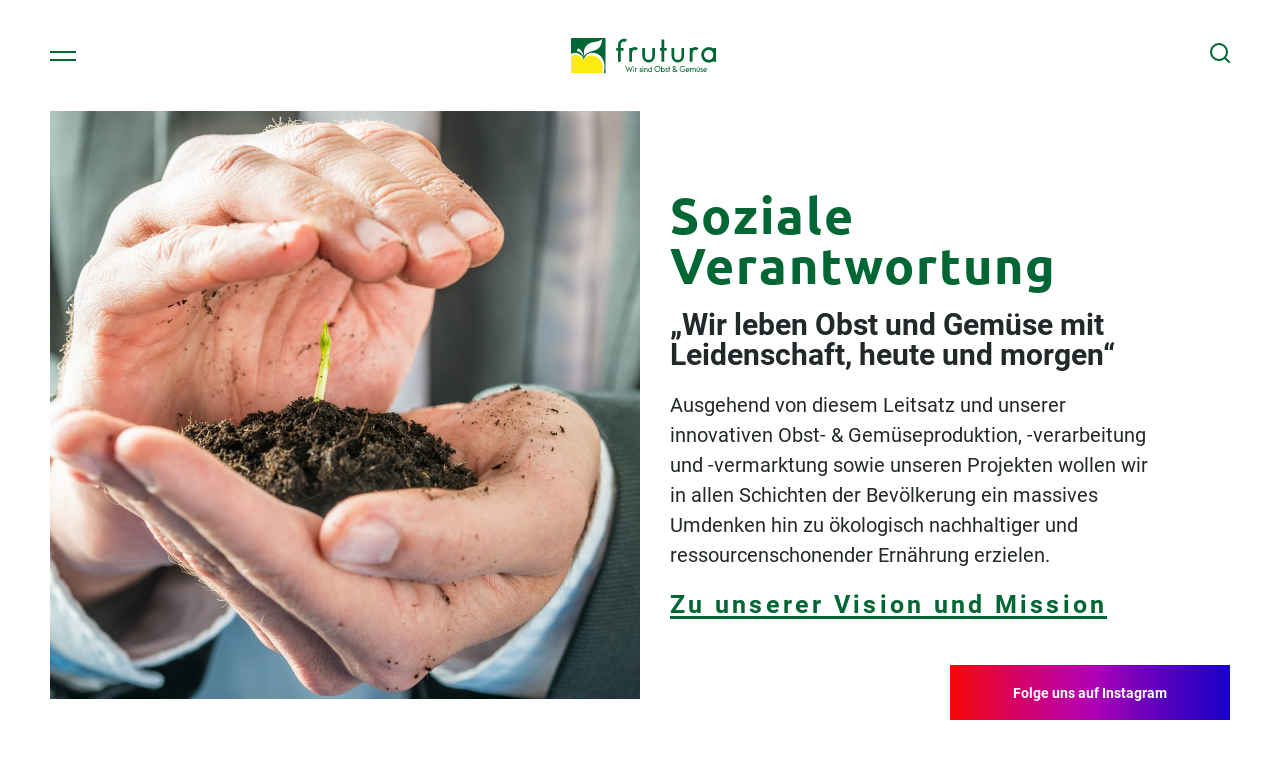

--- FILE ---
content_type: text/html; charset=UTF-8
request_url: https://frutura.com/ueber-uns/mission/verantwortung/
body_size: 13351
content:
<!doctype html>
<html lang="de-DE">
<head>
<meta charset="utf-8">
<meta http-equiv="x-ua-compatible" content="ie=edge">
<meta name="viewport" content="width=device-width, initial-scale=1, shrink-to-fit=no">
<meta name='robots' content='index, follow, max-image-preview:large, max-snippet:-1, max-video-preview:-1' />
<link rel="alternate" hreflang="de" href="https://frutura.com/ueber-uns/mission/verantwortung/" />
<!-- This site is optimized with the Yoast SEO plugin v17.6 - https://yoast.com/wordpress/plugins/seo/ -->
<title>Verantwortung - Frutura</title>
<link rel="canonical" href="https://frutura.com/ueber-uns/mission/verantwortung/" />
<meta property="og:locale" content="de_DE" />
<meta property="og:type" content="article" />
<meta property="og:title" content="Verantwortung - Frutura" />
<meta property="og:url" content="https://frutura.com/ueber-uns/mission/verantwortung/" />
<meta property="og:site_name" content="Frutura" />
<meta property="article:modified_time" content="2025-07-09T13:48:48+00:00" />
<meta name="twitter:card" content="summary_large_image" />
<script type="application/ld+json" class="yoast-schema-graph">{"@context":"https://schema.org","@graph":[{"@type":"WebSite","@id":"https://frutura.com/#website","url":"https://frutura.com/","name":"Frutura","description":"Fruits &amp; Vegetables Competence Center GmbH","potentialAction":[{"@type":"SearchAction","target":{"@type":"EntryPoint","urlTemplate":"https://frutura.com/?s={search_term_string}"},"query-input":"required name=search_term_string"}],"inLanguage":"de-DE"},{"@type":"WebPage","@id":"https://frutura.com/ueber-uns/mission/verantwortung/#webpage","url":"https://frutura.com/ueber-uns/mission/verantwortung/","name":"Verantwortung - Frutura","isPartOf":{"@id":"https://frutura.com/#website"},"datePublished":"2023-07-03T11:22:23+00:00","dateModified":"2025-07-09T13:48:48+00:00","breadcrumb":{"@id":"https://frutura.com/ueber-uns/mission/verantwortung/#breadcrumb"},"inLanguage":"de-DE","potentialAction":[{"@type":"ReadAction","target":["https://frutura.com/ueber-uns/mission/verantwortung/"]}]},{"@type":"BreadcrumbList","@id":"https://frutura.com/ueber-uns/mission/verantwortung/#breadcrumb","itemListElement":[{"@type":"ListItem","position":1,"name":"Home","item":"https://frutura.com/"},{"@type":"ListItem","position":2,"name":"\u00dcber uns","item":"https://frutura.com/ueber-uns/"},{"@type":"ListItem","position":3,"name":"Mission","item":"https://frutura.com/ueber-uns/mission/"},{"@type":"ListItem","position":4,"name":"Verantwortung"}]}]}</script>
<!-- / Yoast SEO plugin. -->
<link rel='dns-prefetch' href='//cdnjs.cloudflare.com' />
<link rel='dns-prefetch' href='//www.google.com' />
<link rel='stylesheet' id='wp-block-library-css'  href='https://frutura.com/wp/wp-includes/css/dist/block-library/style.min.css?ver=5.8.2' type='text/css' media='all' />
<link rel='stylesheet' id='contact-form-7-css'  href='https://frutura.com/app/plugins/contact-form-7/includes/css/styles.css?ver=5.5.6' type='text/css' media='all' />
<link rel='stylesheet' id='wpml-legacy-horizontal-list-0-css'  href='//frutura.com/app/plugins/sitepress-multilingual-cms/templates/language-switchers/legacy-list-horizontal/style.min.css?ver=1' type='text/css' media='all' />
<link rel='stylesheet' id='swiper-css-css'  href='https://frutura.com/app/themes/frutura/resources/assets/swiper/css/swiper.min.css?ver=5.8.2' type='text/css' media='all' />
<link rel='stylesheet' id='borlabs-cookie-css'  href='https://frutura.com/app/cache/borlabs-cookie/borlabs-cookie_1_de.css?ver=2.2.35-89' type='text/css' media='all' />
<link rel='stylesheet' id='sage/main.css-css'  href='https://frutura.com/app/themes/frutura/dist/styles/main_8b36d005.css' type='text/css' media='all' />
<script type='text/javascript' src='https://frutura.com/app/themes/frutura/resources/assets/swiper/js/swiper.min.js?ver=5.8.2' id='swiper-js-js'></script>
<script type='text/javascript' src='https://frutura.com/wp/wp-includes/js/jquery/jquery.min.js?ver=3.6.0' id='jquery-core-js'></script>
<script type='text/javascript' src='https://frutura.com/wp/wp-includes/js/jquery/jquery-migrate.min.js?ver=3.3.2' id='jquery-migrate-js'></script>
<script type='text/javascript' id='borlabs-cookie-prioritize-js-extra'>
/* <![CDATA[ */
var borlabsCookiePrioritized = {"domain":"frutura.com","path":"\/","version":"4","bots":"1","optInJS":{"statistics":{"google-tag-manager":"[base64]"},"marketing":{"facebook-pixel":"[base64]"}}};
/* ]]> */
</script>
<script type='text/javascript' src='https://frutura.com/app/plugins/borlabs-cookie/javascript/borlabs-cookie-prioritize.min.js?ver=2.2.35' id='borlabs-cookie-prioritize-js'></script>
<link rel="https://api.w.org/" href="https://frutura.com/wp-json/" /><link rel="alternate" type="application/json" href="https://frutura.com/wp-json/wp/v2/pages/33178" /><link rel="EditURI" type="application/rsd+xml" title="RSD" href="https://frutura.com/wp/xmlrpc.php?rsd" />
<link rel="wlwmanifest" type="application/wlwmanifest+xml" href="https://frutura.com/wp/wp-includes/wlwmanifest.xml" /> 
<meta name="generator" content="WordPress 5.8.2" />
<link rel='shortlink' href='https://frutura.com/?p=33178' />
<link rel="alternate" type="application/json+oembed" href="https://frutura.com/wp-json/oembed/1.0/embed?url=https%3A%2F%2Ffrutura.com%2Fueber-uns%2Fmission%2Fverantwortung%2F" />
<link rel="alternate" type="text/xml+oembed" href="https://frutura.com/wp-json/oembed/1.0/embed?url=https%3A%2F%2Ffrutura.com%2Fueber-uns%2Fmission%2Fverantwortung%2F&#038;format=xml" />
<meta name="generator" content="WPML ver:4.4.12 stt:1,3;" />
<link rel="shortcut icon" href="https://frutura.com/favicon.ico"/>
<link rel="stylesheet" href="https://unpkg.com/aos@next/dist/aos.css"/>
<script src="https://unpkg.com/aos@next/dist/aos.js"></script>
<script src="https://unpkg.com/@lottiefiles/lottie-player@latest/dist/lottie-player.js"></script>
</head>
<body class="page-template-default page page-id-33178 page-child parent-pageid-286 verantwortung app-data index-data singular-data page-data page-33178-data page-verantwortung-data" data-barba="wrapper">
<header class="headerWrapper">
<div class="headerItems">
<button class="headerWrapper__mobile-menu">
<span></span>
</button>
<div class="headerWrapper__logo">
<a href="https://frutura.com">
<img src="https://frutura.com/app/themes/frutura/dist/images/main_logo_2ed5d26b.svg" alt="">
</a>
</div>
<nav class="headerWrapper__primary">
<div class="menu-primary-navigation-container"><ul id="menu-primary-navigation" class="nav desktop-menu-container"><li id="menu-item-297" class="menu-item menu-item-type-post_type menu-item-object-page current-page-ancestor current-menu-ancestor current_page_ancestor menu-item-has-children menu-item-297"><a href="https://frutura.com/ueber-uns/">Über uns</a>
<div class='megaMenu'><ul>
<li id="menu-item-1104" class="menu-item menu-item-type-post_type menu-item-object-page menu-item-1104"><a href="https://frutura.com/ueber-uns/firmengeschichte/"><div class="megaMenu__image">
<img data-src="https://frutura.com/app/uploads/2020/10/conversory-frutura-menue-ueber-uns-geschichte-farbig.jpg" alt="" class="lozad">
</div>
<h4>Geschichte</h4><span>Unsere Geschichte im Detail</span></a></li>
<li id="menu-item-1106" class="menu-item menu-item-type-post_type menu-item-object-page current-page-ancestor current-menu-ancestor current-menu-parent current-page-parent current_page_parent current_page_ancestor menu-item-has-children menu-item-1106"><a href="https://frutura.com/ueber-uns/mission/"><div class="megaMenu__image">
<img data-src="https://frutura.com/app/uploads/2025/07/frutura-blumau-c-die-mosbachers-414x590.jpg" alt="" class="lozad">
</div>
<h4>Mission und Vision</h4><span>Wir leben Obst & Gemüse</span></a>
<div class='subMegaMenu'><ul>
<li id="menu-item-1117" class="menu-item menu-item-type-post_type menu-item-object-page menu-item-1117"><a href="https://frutura.com/ueber-uns/mission/zahlen-fakten/"><div class="megaMenu__image">
<img data-src="" alt="" class="lozad">
</div>
<h4>Zahlen &#038; Fakten</h4><span></span></a></li>
<li id="menu-item-1114" class="menu-item menu-item-type-post_type menu-item-object-page menu-item-1114"><a href="https://frutura.com/ueber-uns/mission/auszeichnungen-guetesiegel/"><div class="megaMenu__image">
<img data-src="" alt="" class="lozad">
</div>
<h4>Auszeichnungen &#038; Gütesiegel</h4><span></span></a></li>
<li id="menu-item-33190" class="menu-item menu-item-type-post_type menu-item-object-page current-menu-item page_item page-item-33178 current_page_item menu-item-33190"><a href="https://frutura.com/ueber-uns/mission/verantwortung/"><div class="megaMenu__image">
<img data-src="" alt="" class="lozad">
</div>
<h4>Verantwortung</h4><span></span></a></li>
<li id="menu-item-1103" class="menu-item menu-item-type-post_type menu-item-object-page menu-item-1103"><a href="https://frutura.com/ueber-uns/anbauweisen/"><div class="megaMenu__image">
<img data-src="" alt="" class="lozad">
</div>
<h4>Anbauweisen</h4><span>Qualität & Kontrolle</span></a></li>
</ul></div>
</li>
<li id="menu-item-1105" class="menu-item menu-item-type-post_type menu-item-object-page menu-item-has-children menu-item-1105 children children-8"><a href="https://frutura.com/ueber-uns/frischevorsprung/"><div class="megaMenu__image">
<img data-src="https://frutura.com/app/uploads/2020/11/conversory-frutura-frischevorsprung-menuebild-414x590.jpg" alt="" class="lozad">
</div>
<h4>Organisation</h4><span>Frische Vorsprung</span></a>
<div class='subMegaMenu'><ul>
<li id="menu-item-14517" class="menu-item menu-item-type-post_type menu-item-object-page menu-item-14517"><a href="https://frutura.com/projekte/aoga/"><div class="megaMenu__image">
<img data-src="" alt="" class="lozad">
</div>
<h4>AOGA</h4><span></span></a></li>
<li id="menu-item-2849" class="menu-item menu-item-type-post_type menu-item-object-page menu-item-2849"><a href="https://frutura.com/ueber-uns/frischevorsprung/dol-group/"><div class="megaMenu__image">
<img data-src="" alt="" class="lozad">
</div>
<h4>DOL Group</h4><span></span></a></li>
<li id="menu-item-1119" class="menu-item menu-item-type-post_type menu-item-object-page menu-item-1119"><a href="https://frutura.com/ueber-uns/frischevorsprung/gartenbau/"><div class="megaMenu__image">
<img data-src="" alt="" class="lozad">
</div>
<h4>Gartenbau</h4><span></span></a></li>
<li id="menu-item-2850" class="menu-item menu-item-type-post_type menu-item-object-page menu-item-2850"><a href="https://frutura.com/ueber-uns/frischevorsprung/kb-logistik/"><div class="megaMenu__image">
<img data-src="" alt="" class="lozad">
</div>
<h4>KB-Logistik</h4><span></span></a></li>
<li id="menu-item-1120" class="menu-item menu-item-type-post_type menu-item-object-page menu-item-1120"><a href="https://frutura.com/ueber-uns/frischevorsprung/logistikzentrum/"><div class="megaMenu__image">
<img data-src="" alt="" class="lozad">
</div>
<h4>Frischedrehscheibe</h4><span></span></a></li>
<li id="menu-item-1121" class="menu-item menu-item-type-post_type menu-item-object-page menu-item-1121"><a href="https://frutura.com/ueber-uns/frischevorsprung/reiferei/"><div class="megaMenu__image">
<img data-src="" alt="" class="lozad">
</div>
<h4>Reiferei</h4><span></span></a></li>
<li id="menu-item-1122" class="menu-item menu-item-type-post_type menu-item-object-page menu-item-1122"><a href="https://frutura.com/ueber-uns/frischevorsprung/thermal-gemuesewelt/"><div class="megaMenu__image">
<img data-src="" alt="" class="lozad">
</div>
<h4>Frutura Thermal­-Gemüsewelt</h4><span></span></a></li>
<li id="menu-item-1123" class="menu-item menu-item-type-post_type menu-item-object-page menu-item-1123"><a href="https://frutura.com/ueber-uns/frischevorsprung/verpackung/"><div class="megaMenu__image">
<img data-src="" alt="" class="lozad">
</div>
<h4>Verpackung</h4><span></span></a></li>
</ul></div>
</li>
<li id="menu-item-1107" class="menu-item menu-item-type-post_type menu-item-object-page menu-item-1107"><a href="https://frutura.com/ueber-uns/produzenten-lieferanten/"><div class="megaMenu__image">
<img data-src="https://frutura.com/app/uploads/2025/07/stg-apfel-clukas-stern-414x590.jpg" alt="" class="lozad">
</div>
<h4>Produzenten &#038; Lieferanten</h4><span></span></a></li>
<li id="menu-item-1102" class="menu-item menu-item-type-post_type menu-item-object-page menu-item-1102"><a href="https://frutura.com/ueber-uns/aktuelles/"><div class="megaMenu__image">
<img data-src="https://frutura.com/app/uploads/2025/07/frutura-blumau-2c-die-mosbachers-414x590.jpg" alt="" class="lozad">
</div>
<h4>Aktuelles</h4><span></span></a></li>
</ul></div>
</li>
<li id="menu-item-28" class="menu-item menu-item-type-post_type menu-item-object-page menu-item-has-children menu-item-28"><a href="https://frutura.com/produkte/">Produkte</a>
<div class='megaMenu'><ul>
<li id="menu-item-2430" class="menu-item menu-item-type-post_type menu-item-object-page menu-item-has-children menu-item-2430"><a href="https://frutura.com/ueber-uns/frischevorsprung/thermal-gemuesewelt/"><div class="megaMenu__image">
<img data-src="https://frutura.com/app/uploads/2020/11/Platzer_Frutura_220920_0127-414x590.jpg" alt="" class="lozad">
</div>
<h4>Frutura Thermal-Gemüsewelt</h4><span></span></a>
<div class='subMegaMenu'><ul>
<li id="menu-item-54710" class="menu-item menu-item-type-post_type menu-item-object-page menu-item-54710"><a href="https://frutura.com/blumauer-tomaten/"><div class="megaMenu__image">
<img data-src="" alt="" class="lozad">
</div>
<h4>Blumauer Tomaten</h4><span></span></a></li>
<li id="menu-item-54724" class="menu-item menu-item-type-post_type menu-item-object-page menu-item-54724"><a href="https://frutura.com/blumauer-paprika/"><div class="megaMenu__image">
<img data-src="" alt="" class="lozad">
</div>
<h4>Blumauer Paprika</h4><span></span></a></li>
<li id="menu-item-57443" class="menu-item menu-item-type-post_type menu-item-object-page menu-item-57443"><a href="https://frutura.com/blumauer-bio-champignons/"><div class="megaMenu__image">
<img data-src="" alt="" class="lozad">
</div>
<h4>Blumauer Bio-Champignons</h4><span></span></a></li>
</ul></div>
</li>
<li id="menu-item-2166" class="menu-item menu-item-type-post_type menu-item-object-page menu-item-has-children menu-item-2166"><a href="https://frutura.com/produkte/exoten/"><div class="megaMenu__image">
<img data-src="https://frutura.com/app/uploads/2020/11/Platzer_Frutura_210920_3062-414x590.jpg" alt="" class="lozad">
</div>
<h4>Exoten</h4><span></span></a>
<div class='subMegaMenu'><ul>
<li id="menu-item-2167" class="menu-item menu-item-type-post_type menu-item-object-page menu-item-2167"><a href="https://frutura.com/produkte/exoten/die-avocado/"><div class="megaMenu__image">
<img data-src="" alt="" class="lozad">
</div>
<h4>Die Avocado</h4><span></span></a></li>
<li id="menu-item-2168" class="menu-item menu-item-type-post_type menu-item-object-page menu-item-2168"><a href="https://frutura.com/produkte/exoten/die-banane/"><div class="megaMenu__image">
<img data-src="" alt="" class="lozad">
</div>
<h4>Die Banane</h4><span></span></a></li>
<li id="menu-item-2169" class="menu-item menu-item-type-post_type menu-item-object-page menu-item-2169"><a href="https://frutura.com/produkte/exoten/die-mango/"><div class="megaMenu__image">
<img data-src="" alt="" class="lozad">
</div>
<h4>Die Mango</h4><span></span></a></li>
</ul></div>
</li>
<li id="menu-item-2171" class="menu-item menu-item-type-post_type menu-item-object-page menu-item-2171"><a href="https://frutura.com/produkte/kraeuter/"><div class="megaMenu__image">
<img data-src="https://frutura.com/app/uploads/2025/07/straden-kraeuterclukas-stern-414x590.jpg" alt="" class="lozad">
</div>
<h4>Kräuter</h4><span></span></a></li>
<li id="menu-item-2180" class="menu-item menu-item-type-post_type menu-item-object-page menu-item-has-children menu-item-2180"><a href="https://frutura.com/produkte/stmk-genuss-apfel/"><div class="megaMenu__image">
<img data-src="https://frutura.com/app/uploads/2025/07/stg-apfel-c-philip-platzer-414x590.jpg" alt="" class="lozad">
</div>
<h4>Steiermark Genuss Apfel</h4><span></span></a>
<div class='subMegaMenu'><ul>
<li id="menu-item-4099" class="menu-item menu-item-type-post_type menu-item-object-page menu-item-4099"><a href="https://frutura.com/produkte/stmk-genuss-apfel/der-steiermark-genuss-apfel/"><div class="megaMenu__image">
<img data-src="https://frutura.com/app/uploads/2020/11/conversory-frutura-apfel-414x590.jpg" alt="" class="lozad">
</div>
<h4>Der Steiermark Genuss Apfel</h4><span></span></a></li>
<li id="menu-item-4098" class="menu-item menu-item-type-post_type menu-item-object-page menu-item-4098"><a href="https://frutura.com/produkte/stmk-genuss-apfel/die-steiermark-genuss-birne/"><div class="megaMenu__image">
<img data-src="https://frutura.com/app/uploads/2020/11/conversory-frutura-website-birne-kiste.jpg" alt="" class="lozad">
</div>
<h4>Die Steiermark Genuss Birne</h4><span></span></a></li>
</ul></div>
</li>
<li id="menu-item-95869" class="menu-item menu-item-type-post_type menu-item-object-page menu-item-95869"><a href="https://frutura.com/produkte/das-schmeckst/"><div class="megaMenu__image">
<img data-src="https://frutura.com/app/uploads/2025/11/das-schmeckst-414x590.jpg" alt="" class="lozad">
</div>
<h4>Das schmeckst!</h4><span></span></a></li>
<li id="menu-item-6405" class="menu-item menu-item-type-post_type menu-item-object-page menu-item-6405"><a href="https://frutura.com/produkte/rezepte/"><div class="megaMenu__image">
<img data-src="https://frutura.com/app/uploads/2025/06/Kirschgalette-hochformat-414x590.jpeg" alt="" class="lozad">
</div>
<h4>Rezepte</h4><span></span></a></li>
</ul></div>
</li>
<li id="menu-item-27" class="menu-item menu-item-type-post_type menu-item-object-page menu-item-has-children menu-item-27"><a href="https://frutura.com/projekte/">Projekte</a>
<div class='megaMenu'><ul>
<li id="menu-item-2185" class="menu-item menu-item-type-post_type menu-item-object-page menu-item-2185"><a href="https://frutura.com/projekte/partnerschaften/"><div class="megaMenu__image">
<img data-src="https://frutura.com/app/uploads/2020/11/conversory-frutura-menue-projekte-partnerschaft-farbig.jpg" alt="" class="lozad">
</div>
<h4>Partnerschaften</h4><span></span></a></li>
<li id="menu-item-58207" class="menu-item menu-item-type-post_type menu-item-object-page menu-item-58207"><a href="https://frutura.com/beewild/"><div class="megaMenu__image">
<img data-src="https://frutura.com/app/uploads/2024/03/BeeWild-414x590.jpg" alt="" class="lozad">
</div>
<h4>BeeWild</h4><span></span></a></li>
<li id="menu-item-2189" class="menu-item menu-item-type-post_type menu-item-object-page menu-item-2189"><a href="https://frutura.com/projekte/sponsoring-kooperationen/"><div class="megaMenu__image">
<img data-src="https://frutura.com/app/uploads/2025/07/2025-04-27_Avemoy_x_Frutrua_Presseshooting-diemosbachers-13-414x590.jpg" alt="" class="lozad">
</div>
<h4>Kooperationen</h4><span></span></a></li>
</ul></div>
</li>
<li id="menu-item-26" class="menu-item menu-item-type-post_type menu-item-object-page menu-item-has-children menu-item-26"><a href="https://frutura.com/karriere-bei-frutura/">Karriere</a>
<div class='megaMenu'><ul>
<li id="menu-item-2851" class="menu-item menu-item-type-post_type menu-item-object-page menu-item-2851"><a href="https://frutura.com/karriere-bei-frutura/arbeitgeber-frutura/"><div class="megaMenu__image">
<img data-src="https://frutura.com/app/uploads/2020/11/conversory-frutura-karriere-414x590.jpg" alt="" class="lozad">
</div>
<h4>Arbeitgeber Frutura</h4><span></span></a></li>
<li id="menu-item-2852" class="menu-item menu-item-type-post_type menu-item-object-page menu-item-2852"><a href="https://frutura.com/karriere-bei-frutura/offene-stellen/"><div class="megaMenu__image">
<img data-src="https://frutura.com/app/uploads/2022/06/frutura-karriere-offene-stellen-414x590.jpg" alt="" class="lozad">
</div>
<h4>Offene Stellen</h4><span></span></a></li>
<li id="menu-item-23529" class="menu-item menu-item-type-post_type menu-item-object-page menu-item-23529"><a href="https://frutura.com/karriere-bei-frutura/lehre-und-ferialjob/"><div class="megaMenu__image">
<img data-src="https://frutura.com/app/uploads/2021/02/Platzer_Frutura_210920_1665-414x590.jpg" alt="" class="lozad">
</div>
<h4>Lehre und Ferialjobs</h4><span></span></a></li>
</ul></div>
</li>
<li id="menu-item-25" class="menu-item menu-item-type-post_type menu-item-object-page menu-item-25"><a href="https://frutura.com/kontakt/">Kontakt</a></li>
</ul></div>
</nav>
<div class="headerWrapper__lang">
<button class="search"></button>
</div>
<div class="headerWrapper__search">
<form role="search" method="get" id="searchform"
class="searchform" action="https://frutura.com/">
<div class="search-input">
<input type="text" id="input" value="" name="s">
</div>
<input type="hidden" value="post" name="post_type" id="post_type"/>
<input type="hidden" value="karrier_post" name="post_type" id="post_type"/>
<input type="hidden" value="page" name="post_type" id="post_type"/>
</form>
</div>
</div>
</header>
<div class="mobileMenu">
<div class="menu-primary-navigation-container"><ul id="menu-primary-navigation-1" class="nav mobile-menu-container"><li class="menu-item menu-item-type-post_type menu-item-object-page current-page-ancestor current-menu-ancestor current_page_ancestor menu-item-has-children menu-item-297"><a href="https://frutura.com/ueber-uns/">Über uns<span class="arrow"></span></a>
<div class='mobileMegaMenu'><button class="mobile-menu-back">Zurück</button><ul>
<li class="menu-item menu-item-type-post_type menu-item-object-page menu-item-1104"><a href="https://frutura.com/ueber-uns/firmengeschichte/"><div class="mobileMegaMenu__image">
<img data-src="https://frutura.com/app/uploads/2020/10/conversory-frutura-menue-ueber-uns-geschichte-farbig.jpg" alt="" class="lozad">
</div>
<h4>Geschichte</h4><span>Unsere Geschichte im Detail</span></a></li>
<li class="menu-item menu-item-type-post_type menu-item-object-page current-page-ancestor current-menu-ancestor current-menu-parent current-page-parent current_page_parent current_page_ancestor menu-item-has-children menu-item-1106"><a href="https://frutura.com/ueber-uns/mission/"><div class="mobileMegaMenu__image">
<img data-src="https://frutura.com/app/uploads/2025/07/frutura-blumau-c-die-mosbachers-414x590.jpg" alt="" class="lozad">
</div>
<h4>Mission und Vision</h4><span>Wir leben Obst & Gemüse</span></a>
<div class='mobileSubMegaMenu'><ul>
<li class="menu-item menu-item-type-post_type menu-item-object-page menu-item-1117"><a href="https://frutura.com/ueber-uns/mission/zahlen-fakten/"><div class="mobileMegaMenu__image">
<img data-src="" alt="" class="lozad">
</div>
<h4>Zahlen &#038; Fakten</h4><span></span></a></li>
<li class="menu-item menu-item-type-post_type menu-item-object-page menu-item-1114"><a href="https://frutura.com/ueber-uns/mission/auszeichnungen-guetesiegel/"><div class="mobileMegaMenu__image">
<img data-src="" alt="" class="lozad">
</div>
<h4>Auszeichnungen &#038; Gütesiegel</h4><span></span></a></li>
<li class="menu-item menu-item-type-post_type menu-item-object-page current-menu-item page_item page-item-33178 current_page_item menu-item-33190"><a href="https://frutura.com/ueber-uns/mission/verantwortung/"><div class="mobileMegaMenu__image">
<img data-src="" alt="" class="lozad">
</div>
<h4>Verantwortung</h4><span></span></a></li>
<li class="menu-item menu-item-type-post_type menu-item-object-page menu-item-1103"><a href="https://frutura.com/ueber-uns/anbauweisen/"><div class="mobileMegaMenu__image">
<img data-src="" alt="" class="lozad">
</div>
<h4>Anbauweisen</h4><span>Qualität & Kontrolle</span></a></li>
</ul></div>
</li>
<li class="menu-item menu-item-type-post_type menu-item-object-page menu-item-has-children menu-item-1105 children children-8"><a href="https://frutura.com/ueber-uns/frischevorsprung/"><div class="mobileMegaMenu__image">
<img data-src="https://frutura.com/app/uploads/2020/11/conversory-frutura-frischevorsprung-menuebild-414x590.jpg" alt="" class="lozad">
</div>
<h4>Organisation</h4><span>Frische Vorsprung</span></a>
<div class='mobileSubMegaMenu'><ul>
<li class="menu-item menu-item-type-post_type menu-item-object-page menu-item-14517"><a href="https://frutura.com/projekte/aoga/"><div class="mobileMegaMenu__image">
<img data-src="" alt="" class="lozad">
</div>
<h4>AOGA</h4><span></span></a></li>
<li class="menu-item menu-item-type-post_type menu-item-object-page menu-item-2849"><a href="https://frutura.com/ueber-uns/frischevorsprung/dol-group/"><div class="mobileMegaMenu__image">
<img data-src="" alt="" class="lozad">
</div>
<h4>DOL Group</h4><span></span></a></li>
<li class="menu-item menu-item-type-post_type menu-item-object-page menu-item-1119"><a href="https://frutura.com/ueber-uns/frischevorsprung/gartenbau/"><div class="mobileMegaMenu__image">
<img data-src="" alt="" class="lozad">
</div>
<h4>Gartenbau</h4><span></span></a></li>
<li class="menu-item menu-item-type-post_type menu-item-object-page menu-item-2850"><a href="https://frutura.com/ueber-uns/frischevorsprung/kb-logistik/"><div class="mobileMegaMenu__image">
<img data-src="" alt="" class="lozad">
</div>
<h4>KB-Logistik</h4><span></span></a></li>
<li class="menu-item menu-item-type-post_type menu-item-object-page menu-item-1120"><a href="https://frutura.com/ueber-uns/frischevorsprung/logistikzentrum/"><div class="mobileMegaMenu__image">
<img data-src="" alt="" class="lozad">
</div>
<h4>Frischedrehscheibe</h4><span></span></a></li>
<li class="menu-item menu-item-type-post_type menu-item-object-page menu-item-1121"><a href="https://frutura.com/ueber-uns/frischevorsprung/reiferei/"><div class="mobileMegaMenu__image">
<img data-src="" alt="" class="lozad">
</div>
<h4>Reiferei</h4><span></span></a></li>
<li class="menu-item menu-item-type-post_type menu-item-object-page menu-item-1122"><a href="https://frutura.com/ueber-uns/frischevorsprung/thermal-gemuesewelt/"><div class="mobileMegaMenu__image">
<img data-src="" alt="" class="lozad">
</div>
<h4>Frutura Thermal­-Gemüsewelt</h4><span></span></a></li>
<li class="menu-item menu-item-type-post_type menu-item-object-page menu-item-1123"><a href="https://frutura.com/ueber-uns/frischevorsprung/verpackung/"><div class="mobileMegaMenu__image">
<img data-src="" alt="" class="lozad">
</div>
<h4>Verpackung</h4><span></span></a></li>
</ul></div>
</li>
<li class="menu-item menu-item-type-post_type menu-item-object-page menu-item-1107"><a href="https://frutura.com/ueber-uns/produzenten-lieferanten/"><div class="mobileMegaMenu__image">
<img data-src="https://frutura.com/app/uploads/2025/07/stg-apfel-clukas-stern-414x590.jpg" alt="" class="lozad">
</div>
<h4>Produzenten &#038; Lieferanten</h4><span></span></a></li>
<li class="menu-item menu-item-type-post_type menu-item-object-page menu-item-1102"><a href="https://frutura.com/ueber-uns/aktuelles/"><div class="mobileMegaMenu__image">
<img data-src="https://frutura.com/app/uploads/2025/07/frutura-blumau-2c-die-mosbachers-414x590.jpg" alt="" class="lozad">
</div>
<h4>Aktuelles</h4><span></span></a></li>
</ul></div>
</li>
<li class="menu-item menu-item-type-post_type menu-item-object-page menu-item-has-children menu-item-28"><a href="https://frutura.com/produkte/">Produkte<span class="arrow"></span></a>
<div class='mobileMegaMenu'><button class="mobile-menu-back">Zurück</button><ul>
<li class="menu-item menu-item-type-post_type menu-item-object-page menu-item-has-children menu-item-2430"><a href="https://frutura.com/ueber-uns/frischevorsprung/thermal-gemuesewelt/"><div class="mobileMegaMenu__image">
<img data-src="https://frutura.com/app/uploads/2020/11/Platzer_Frutura_220920_0127-414x590.jpg" alt="" class="lozad">
</div>
<h4>Frutura Thermal-Gemüsewelt</h4><span></span></a>
<div class='mobileSubMegaMenu'><ul>
<li class="menu-item menu-item-type-post_type menu-item-object-page menu-item-54710"><a href="https://frutura.com/blumauer-tomaten/"><div class="mobileMegaMenu__image">
<img data-src="" alt="" class="lozad">
</div>
<h4>Blumauer Tomaten</h4><span></span></a></li>
<li class="menu-item menu-item-type-post_type menu-item-object-page menu-item-54724"><a href="https://frutura.com/blumauer-paprika/"><div class="mobileMegaMenu__image">
<img data-src="" alt="" class="lozad">
</div>
<h4>Blumauer Paprika</h4><span></span></a></li>
<li class="menu-item menu-item-type-post_type menu-item-object-page menu-item-57443"><a href="https://frutura.com/blumauer-bio-champignons/"><div class="mobileMegaMenu__image">
<img data-src="" alt="" class="lozad">
</div>
<h4>Blumauer Bio-Champignons</h4><span></span></a></li>
</ul></div>
</li>
<li class="menu-item menu-item-type-post_type menu-item-object-page menu-item-has-children menu-item-2166"><a href="https://frutura.com/produkte/exoten/"><div class="mobileMegaMenu__image">
<img data-src="https://frutura.com/app/uploads/2020/11/Platzer_Frutura_210920_3062-414x590.jpg" alt="" class="lozad">
</div>
<h4>Exoten</h4><span></span></a>
<div class='mobileSubMegaMenu'><ul>
<li class="menu-item menu-item-type-post_type menu-item-object-page menu-item-2167"><a href="https://frutura.com/produkte/exoten/die-avocado/"><div class="mobileMegaMenu__image">
<img data-src="" alt="" class="lozad">
</div>
<h4>Die Avocado</h4><span></span></a></li>
<li class="menu-item menu-item-type-post_type menu-item-object-page menu-item-2168"><a href="https://frutura.com/produkte/exoten/die-banane/"><div class="mobileMegaMenu__image">
<img data-src="" alt="" class="lozad">
</div>
<h4>Die Banane</h4><span></span></a></li>
<li class="menu-item menu-item-type-post_type menu-item-object-page menu-item-2169"><a href="https://frutura.com/produkte/exoten/die-mango/"><div class="mobileMegaMenu__image">
<img data-src="" alt="" class="lozad">
</div>
<h4>Die Mango</h4><span></span></a></li>
</ul></div>
</li>
<li class="menu-item menu-item-type-post_type menu-item-object-page menu-item-2171"><a href="https://frutura.com/produkte/kraeuter/"><div class="mobileMegaMenu__image">
<img data-src="https://frutura.com/app/uploads/2025/07/straden-kraeuterclukas-stern-414x590.jpg" alt="" class="lozad">
</div>
<h4>Kräuter</h4><span></span></a></li>
<li class="menu-item menu-item-type-post_type menu-item-object-page menu-item-has-children menu-item-2180"><a href="https://frutura.com/produkte/stmk-genuss-apfel/"><div class="mobileMegaMenu__image">
<img data-src="https://frutura.com/app/uploads/2025/07/stg-apfel-c-philip-platzer-414x590.jpg" alt="" class="lozad">
</div>
<h4>Steiermark Genuss Apfel</h4><span></span></a>
<div class='mobileSubMegaMenu'><ul>
<li class="menu-item menu-item-type-post_type menu-item-object-page menu-item-4099"><a href="https://frutura.com/produkte/stmk-genuss-apfel/der-steiermark-genuss-apfel/"><div class="mobileMegaMenu__image">
<img data-src="https://frutura.com/app/uploads/2020/11/conversory-frutura-apfel-414x590.jpg" alt="" class="lozad">
</div>
<h4>Der Steiermark Genuss Apfel</h4><span></span></a></li>
<li class="menu-item menu-item-type-post_type menu-item-object-page menu-item-4098"><a href="https://frutura.com/produkte/stmk-genuss-apfel/die-steiermark-genuss-birne/"><div class="mobileMegaMenu__image">
<img data-src="https://frutura.com/app/uploads/2020/11/conversory-frutura-website-birne-kiste.jpg" alt="" class="lozad">
</div>
<h4>Die Steiermark Genuss Birne</h4><span></span></a></li>
</ul></div>
</li>
<li class="menu-item menu-item-type-post_type menu-item-object-page menu-item-95869"><a href="https://frutura.com/produkte/das-schmeckst/"><div class="mobileMegaMenu__image">
<img data-src="https://frutura.com/app/uploads/2025/11/das-schmeckst-414x590.jpg" alt="" class="lozad">
</div>
<h4>Das schmeckst!</h4><span></span></a></li>
<li class="menu-item menu-item-type-post_type menu-item-object-page menu-item-6405"><a href="https://frutura.com/produkte/rezepte/"><div class="mobileMegaMenu__image">
<img data-src="https://frutura.com/app/uploads/2025/06/Kirschgalette-hochformat-414x590.jpeg" alt="" class="lozad">
</div>
<h4>Rezepte</h4><span></span></a></li>
</ul></div>
</li>
<li class="menu-item menu-item-type-post_type menu-item-object-page menu-item-has-children menu-item-27"><a href="https://frutura.com/projekte/">Projekte<span class="arrow"></span></a>
<div class='mobileMegaMenu'><button class="mobile-menu-back">Zurück</button><ul>
<li class="menu-item menu-item-type-post_type menu-item-object-page menu-item-2185"><a href="https://frutura.com/projekte/partnerschaften/"><div class="mobileMegaMenu__image">
<img data-src="https://frutura.com/app/uploads/2020/11/conversory-frutura-menue-projekte-partnerschaft-farbig.jpg" alt="" class="lozad">
</div>
<h4>Partnerschaften</h4><span></span></a></li>
<li class="menu-item menu-item-type-post_type menu-item-object-page menu-item-58207"><a href="https://frutura.com/beewild/"><div class="mobileMegaMenu__image">
<img data-src="https://frutura.com/app/uploads/2024/03/BeeWild-414x590.jpg" alt="" class="lozad">
</div>
<h4>BeeWild</h4><span></span></a></li>
<li class="menu-item menu-item-type-post_type menu-item-object-page menu-item-2189"><a href="https://frutura.com/projekte/sponsoring-kooperationen/"><div class="mobileMegaMenu__image">
<img data-src="https://frutura.com/app/uploads/2025/07/2025-04-27_Avemoy_x_Frutrua_Presseshooting-diemosbachers-13-414x590.jpg" alt="" class="lozad">
</div>
<h4>Kooperationen</h4><span></span></a></li>
</ul></div>
</li>
<li class="menu-item menu-item-type-post_type menu-item-object-page menu-item-has-children menu-item-26"><a href="https://frutura.com/karriere-bei-frutura/">Karriere<span class="arrow"></span></a>
<div class='mobileMegaMenu'><button class="mobile-menu-back">Zurück</button><ul>
<li class="menu-item menu-item-type-post_type menu-item-object-page menu-item-2851"><a href="https://frutura.com/karriere-bei-frutura/arbeitgeber-frutura/"><div class="mobileMegaMenu__image">
<img data-src="https://frutura.com/app/uploads/2020/11/conversory-frutura-karriere-414x590.jpg" alt="" class="lozad">
</div>
<h4>Arbeitgeber Frutura</h4><span></span></a></li>
<li class="menu-item menu-item-type-post_type menu-item-object-page menu-item-2852"><a href="https://frutura.com/karriere-bei-frutura/offene-stellen/"><div class="mobileMegaMenu__image">
<img data-src="https://frutura.com/app/uploads/2022/06/frutura-karriere-offene-stellen-414x590.jpg" alt="" class="lozad">
</div>
<h4>Offene Stellen</h4><span></span></a></li>
<li class="menu-item menu-item-type-post_type menu-item-object-page menu-item-23529"><a href="https://frutura.com/karriere-bei-frutura/lehre-und-ferialjob/"><div class="mobileMegaMenu__image">
<img data-src="https://frutura.com/app/uploads/2021/02/Platzer_Frutura_210920_1665-414x590.jpg" alt="" class="lozad">
</div>
<h4>Lehre und Ferialjobs</h4><span></span></a></li>
</ul></div>
</li>
<li class="menu-item menu-item-type-post_type menu-item-object-page menu-item-25"><a href="https://frutura.com/kontakt/">Kontakt<span class="arrow"></span></a></li>
</ul></div>
</div>
<div class="wrap" role="document">
<main class="main" data-barba="container" data-barba-namespace="home">
<section data-aos="fade-up" data-aos-delay="100">
<div class="container-fluid " style="">
<div class="row">
<div class="themeContainer hero noHe">
<div class="imageTextBox">
<div class="imageTextBox__image ">
<picture class="lozad loaded desk_img" style="display: block; width:100%; min-height: 1rem"
data-iesrc="https://frutura.com/app/uploads/2020/10/conversory-frutura-ueber-uns-mission-hand-keimling-umweltbewusst.jpg" data-alt="Hände eines Frutura Mitarbeiters gefüllt mit Pflanzenerde © Philipp Platzer">
<source srcset="https://frutura.com/app/uploads/2020/10/conversory-frutura-ueber-uns-mission-hand-keimling-umweltbewusst.jpg" media="(min-width: 1280px)">
<source srcset="https://frutura.com/app/uploads/2020/10/conversory-frutura-ueber-uns-mission-hand-keimling-umweltbewusst.jpg" media="(min-width: 980px)">
<source srcset="https://frutura.com/app/uploads/2020/10/conversory-frutura-ueber-uns-mission-hand-keimling-umweltbewusst.jpg" media="(min-width: 320px)">
<!-- you can define a low quality image placeholder that will be removed when the picture is loaded -->
<img src="[data-uri]" width="100%">
</picture>
<span class="loading-image"></span>
<picture class="lozad loaded mob_img" style="display: block; width:100%; min-height: 1rem"
data-iesrc="https://frutura.com/app/uploads/2020/10/conversory-frutura-ueber-uns-mission-hand-keimling-umweltbewusst.jpg" data-alt="Hände eines Frutura Mitarbeiters gefüllt mit Pflanzenerde © Philipp Platzer">
<source srcset="https://frutura.com/app/uploads/2020/10/conversory-frutura-ueber-uns-mission-hand-keimling-umweltbewusst.jpg" media="(min-width: 1280px)">
<source srcset="https://frutura.com/app/uploads/2020/10/conversory-frutura-ueber-uns-mission-hand-keimling-umweltbewusst.jpg" media="(min-width: 980px)">
<source srcset="https://frutura.com/app/uploads/2020/10/conversory-frutura-ueber-uns-mission-hand-keimling-umweltbewusst.jpg" media="(min-width: 320px)">
<img src="[data-uri]" width="100%">
</picture>
<span class="loading-image"></span>
</div>
<div class="imageTextBox__content ">
<div class="container px-0">
<div class="row">
<div class="col">
<div class="imageTextBox__content__wraper">
<h3 style="">Soziale Verantwortung</h3>
<h4>„Wir leben Obst und Gemüse mit Leidenschaft, heute und morgen“</h4>
<div class="imageTextBox__content--desc">
<p>Ausgehend von diesem Leitsatz und unserer innovativen Obst- &amp; Gemüseproduktion, -verarbeitung und -vermarktung sowie unseren Projekten wollen wir in allen Schichten der Bevölkerung ein massives Umdenken hin zu ökologisch nachhaltiger und ressourcenschonender Ernährung erzielen.</p>
</div>
<a href="https://frutura.com/ueber-uns/mission/">Zu unserer Vision und Mission</a>
</div>
</div>
</div>
</div>
</div>
</div>
</div>
</div>
</div>
</section>
<div class="spacer"
style="--heightDesktop:100px ; --heightMobile:50px"></div>
<section data-aos="fade-up" data-aos-delay="100">
<div class="themeContainer ">
<div class="container">
<div class="row">
<div class="headingTitle">
<h2 class="headingTitle__title">Nachhaltigkeit bei Frutura</h2>
<h5 class="headingTitle__subtitle"></h5>
</div>
</div>
</div>
</div>
</section>
<div class="spacer"
style="--heightDesktop:50px ; --heightMobile:50px"></div>
<section data-aos="fade-up" data-aos-delay="100">
<div class="themeContainer ">
<div class="container">
<div class="row">
<div class="textCenterBox">
<p style="text-align: center;">Wir haben es uns zum strategischen Ziel gesetzt, einen Beitrag zur Treibhausgas-Reduktion gemäß den Entwicklungszielen der Vereinten Nationen, den sogenannten Sustainable Development Goals (SDGs) zu leisten. Seit 2023 gelten wir darüber hinaus als zertifizierter EMAS-Betrieb. Das sichert nicht nur unsere Vision, sondern auch die langfristige Zukunftsfähigkeit unseres Unternehmens ab.</p>
</div>
</div>
</div>
</div>
</section>
<div class="spacer"
style="--heightDesktop:50px ; --heightMobile:50px"></div>
<section data-aos="fade-up" data-aos-delay="100">
<div class="themeContainer ">
<div class="container">
<div class="row textColumns  two-columns " style="height:px;">
<div class="textColumns__content">
<p>Für uns als Frutura ist das Thema Nachhaltigkeit und die Schonung der Ressourcen wichtiger denn je. Mit EMAS, der anspruchsvollsten Umweltzertifizierung, können wir belegen, wie konsequent unsere Nachhaltigkeitsphilosophie auch tatsächlich in unserem Unternehmen gelebt wird. Als freiwilliges Instrument der Europäischen Union haben</p>
</div>
<div class="textColumns__content">
<p>sich schon viele Unternehmen dazu entschlossen, beizutreten. EMAS-Betriebe werden in einem europaweiten Register erfasst und auf nationaler Ebene durch vom Umweltministerium zugelassene Umweltgutachter:innen geprüft und regelmäßig kontrolliert. Unsere Umweltpolitik und Umwelterklärung kann nachfolgende heruntergeladen werden.</p>
</div>
</div>
</div>
</div>
</section>
<div class="spacer"
style="--heightDesktop:50px ; --heightMobile:50px"></div>
<section data-aos="fade-up" data-aos-delay="100">
<div class="container-fluid " style="">
<div class="row">
<div class="themeContainer  noHe">
<div class="imageTextBox">
<div class="imageTextBox__image order-md-2">
<picture class="lozad loaded desk_img" style="display: block; width:100%; min-height: 1rem"
data-iesrc="https://frutura.com/app/uploads/2025/07/Frutura-thermal-gemuesewelt-gurken-cdie-mosbachers.jpg" data-alt="">
<source srcset="https://frutura.com/app/uploads/2025/07/Frutura-thermal-gemuesewelt-gurken-cdie-mosbachers.jpg" media="(min-width: 1280px)">
<source srcset="https://frutura.com/app/uploads/2025/07/Frutura-thermal-gemuesewelt-gurken-cdie-mosbachers.jpg" media="(min-width: 980px)">
<source srcset="https://frutura.com/app/uploads/2025/07/Frutura-thermal-gemuesewelt-gurken-cdie-mosbachers.jpg" media="(min-width: 320px)">
<!-- you can define a low quality image placeholder that will be removed when the picture is loaded -->
<img src="[data-uri]" width="100%">
</picture>
<span class="loading-image"></span>
<picture class="lozad loaded mob_img" style="display: block; width:100%; min-height: 1rem"
data-iesrc="https://frutura.com/app/uploads/2025/07/Frutura-thermal-gemuesewelt-gurken-2cdie-mosbachers.jpg" data-alt="">
<source srcset="https://frutura.com/app/uploads/2025/07/Frutura-thermal-gemuesewelt-gurken-2cdie-mosbachers.jpg" media="(min-width: 1280px)">
<source srcset="https://frutura.com/app/uploads/2025/07/Frutura-thermal-gemuesewelt-gurken-2cdie-mosbachers.jpg" media="(min-width: 980px)">
<source srcset="https://frutura.com/app/uploads/2025/07/Frutura-thermal-gemuesewelt-gurken-2cdie-mosbachers.jpg" media="(min-width: 320px)">
<img src="[data-uri]" width="100%">
</picture>
<span class="loading-image"></span>
</div>
<div class="imageTextBox__content order-md-1">
<div class="container px-0">
<div class="row">
<div class="col">
<div class="imageTextBox__content__wraper">
<h3 style="">Umweltpolitik Frutura</h3>
<div class="imageTextBox__content--desc">
<p><a href="https://frutura.com/app/uploads/2023/09/Frutura-Umweltpolitik-2.pdf" target="_blank" rel="noopener">DOWNLOAD UMWELTPOLITIK</a></p>
</div>
</div>
</div>
</div>
</div>
</div>
</div>
</div>
</div>
</div>
</section>
<div class="spacer"
style="--heightDesktop:100px ; --heightMobile:50px"></div>
<section data-aos="fade-up" data-aos-delay="100">
<div class="container-fluid " style="">
<div class="row">
<div class="themeContainer  noHe">
<div class="imageTextBox">
<div class="imageTextBox__image ">
<picture class="lozad loaded desk_img" style="display: block; width:100%; min-height: 1rem"
data-iesrc="https://frutura.com/app/uploads/2025/07/Frutura-thermal-gemuesewelt-cdie-mosbachers.jpg" data-alt="">
<source srcset="https://frutura.com/app/uploads/2025/07/Frutura-thermal-gemuesewelt-cdie-mosbachers.jpg" media="(min-width: 1280px)">
<source srcset="https://frutura.com/app/uploads/2025/07/Frutura-thermal-gemuesewelt-cdie-mosbachers.jpg" media="(min-width: 980px)">
<source srcset="https://frutura.com/app/uploads/2025/07/Frutura-thermal-gemuesewelt-cdie-mosbachers.jpg" media="(min-width: 320px)">
<!-- you can define a low quality image placeholder that will be removed when the picture is loaded -->
<img src="[data-uri]" width="100%">
</picture>
<span class="loading-image"></span>
<picture class="lozad loaded mob_img" style="display: block; width:100%; min-height: 1rem"
data-iesrc="https://frutura.com/app/uploads/2025/07/frutura-blumau-2c-die-mosbachers.jpg" data-alt="">
<source srcset="https://frutura.com/app/uploads/2025/07/frutura-blumau-2c-die-mosbachers.jpg" media="(min-width: 1280px)">
<source srcset="https://frutura.com/app/uploads/2025/07/frutura-blumau-2c-die-mosbachers.jpg" media="(min-width: 980px)">
<source srcset="https://frutura.com/app/uploads/2025/07/frutura-blumau-2c-die-mosbachers.jpg" media="(min-width: 320px)">
<img src="[data-uri]" width="100%">
</picture>
<span class="loading-image"></span>
</div>
<div class="imageTextBox__content ">
<div class="container px-0">
<div class="row">
<div class="col">
<div class="imageTextBox__content__wraper">
<h3 style="">Umwelterklärung Frutura</h3>
<div class="imageTextBox__content--desc">
<p><a href="https://frutura.com/app/uploads/2025/04/2025-04-04_Frutura-Umwelterklaerung-2023-2024.pdf" target="_blank" rel="noopener">DOWNLOAD UMWELTERKLÄRUNG</a></p>
</div>
</div>
</div>
</div>
</div>
</div>
</div>
</div>
</div>
</div>
</section>
<div class="spacer"
style="--heightDesktop:100px ; --heightMobile:50px"></div>
<section data-aos="fade-up" data-aos-delay="100">
<div class="themeContainer ">
<div class="container">
<div class="row">
<div class="headingTitle">
<h2 class="headingTitle__title">Karriere bei Frutura</h2>
<h5 class="headingTitle__subtitle"></h5>
</div>
</div>
</div>
</div>
</section>
<div class="spacer"
style="--heightDesktop:50px ; --heightMobile:50px"></div>
<section data-aos="fade-up" data-aos-delay="100">
<div class="themeContainer ">
<div class="container">
<div class="row">
<div class="textCenterBox">
<p style="text-align: center;">Frutura ist weit mehr als ein national und international tätiger Produzent und Vermarkter von Obst und Gemüse. Wir sind eine ständig wachsende Familie, die Lebensmittel liebt, unsere Natur wertschätzt und das Klima schützt!</p>
</div>
</div>
</div>
</div>
</section>
<div class="spacer"
style="--heightDesktop:50px ; --heightMobile:50px"></div>
<section data-aos="fade-up" data-aos-delay="100">
<div class="container-fluid " style="">
<div class="row">
<div class="themeContainer  noHe">
<div class="imageTextBox">
<div class="imageTextBox__image ">
<picture class="lozad loaded desk_img" style="display: block; width:100%; min-height: 1rem"
data-iesrc="https://frutura.com/app/uploads/2020/11/conversory-frutura-webseite-frutura-arbeitgeber.jpg" data-alt="Mitarbeiterin von Frutura schult zwei Lehrlinge in der Frutura Zentrale in Hartl ein © Philipp Platzer">
<source srcset="https://frutura.com/app/uploads/2020/11/conversory-frutura-webseite-frutura-arbeitgeber.jpg" media="(min-width: 1280px)">
<source srcset="https://frutura.com/app/uploads/2020/11/conversory-frutura-webseite-frutura-arbeitgeber.jpg" media="(min-width: 980px)">
<source srcset="https://frutura.com/app/uploads/2020/11/conversory-frutura-webseite-frutura-arbeitgeber.jpg" media="(min-width: 320px)">
<!-- you can define a low quality image placeholder that will be removed when the picture is loaded -->
<img src="[data-uri]" width="100%">
</picture>
<span class="loading-image"></span>
<picture class="lozad loaded mob_img" style="display: block; width:100%; min-height: 1rem"
data-iesrc="https://frutura.com/app/uploads/2020/11/conversory-frutura-webseite-frutura-arbeitgeber.jpg" data-alt="Mitarbeiterin von Frutura schult zwei Lehrlinge in der Frutura Zentrale in Hartl ein © Philipp Platzer">
<source srcset="https://frutura.com/app/uploads/2020/11/conversory-frutura-webseite-frutura-arbeitgeber.jpg" media="(min-width: 1280px)">
<source srcset="https://frutura.com/app/uploads/2020/11/conversory-frutura-webseite-frutura-arbeitgeber.jpg" media="(min-width: 980px)">
<source srcset="https://frutura.com/app/uploads/2020/11/conversory-frutura-webseite-frutura-arbeitgeber.jpg" media="(min-width: 320px)">
<img src="[data-uri]" width="100%">
</picture>
<span class="loading-image"></span>
</div>
<div class="imageTextBox__content ">
<div class="container px-0">
<div class="row">
<div class="col">
<div class="imageTextBox__content__wraper">
<h3 style="">Wir sind ein zertifiziert familien­freundlicher Arbeit­geber.</h3>
<div class="imageTextBox__content--desc">
<p>Frutura ist als familien­freundlicher Arbeit­geber zertifiziert. Wir sorgen dafür, dass unsere Mitarbeiter:innen die richtige Balance zwischen Beruf und Privat­leben finden. Mit der Verpflichtung zum Audit berufundfamilie unterstützen wir unser Team mit konkreten Maß­nahmen, um eine bessere Verein­barkeit zwischen Beruf und Familie zu ermöglichen.</p>
</div>
<a href="https://frutura.com/karriere-bei-frutura/arbeitgeber-frutura/">Mehr zu Frutura als Arbeitgeber</a>
</div>
</div>
</div>
</div>
</div>
</div>
</div>
</div>
</div>
</section>
<div class="spacer"
style="--heightDesktop:100px ; --heightMobile:50px"></div>
</main>
</div>
    <div class="socials">
<div class="socials__wrapper">
<a href="https://de-de.facebook.com/pages/category/Local-Business/Frutura-Obst-Gem%C3%BCse-Kompetenzzentrum-GmbH-255078691200309/" target="_blank" class="socials__button"
style="background:#0b4a8d">
<span><img data-src="https://frutura.com/app/uploads/2020/11/facebook-app-symbol.svg" alt="" class="lozad"></span>
<strong>Begleite uns auf Facebook</strong>
</a>
<a href="https://www.instagram.com/fruturaobstundgemuese/" target="_blank" class="socials__button"
style="background: -webkit-gradient(linear,left top,right top,from(#f40706),color-stop(#d4026a),color-stop(#b300b4),color-stop(#5c00bf),to(#1700c6));
background: -webkit-linear-gradient(left,#f40706,#d4026a,#b300b4,#5c00bf,#1700c6);
background: -o-linear-gradient(left,#f40706,#d4026a,#b300b4,#5c00bf,#1700c6);
background: linear-gradient(90deg,#f40706,#d4026a,#b300b4,#5c00bf,#1700c6);">
<span><img data-src="https://frutura.com/app/uploads/2020/11/conversory-frutura-instagram-logo-weiss.svg" alt="" class="lozad"></span>
<strong>Folge uns auf Instagram</strong>
</a>
</div>
</div>
<div class="footer">
<div class="footer__wrapper" style="background-image: url(https://frutura.com/app/uploads/2020/12/conversory-frutura-footer-apfelkiste.jpg)" title="Apfelkiste gefüllt mit frisch gepflückten Äpfeln von Frutura © Philipp Platzer">
<h3 class="title">
Regional. <Br>Geschmackvoll. <Br>Klimaschonend.     </h3>
<div class="footer__content">
<h3>Frutura Obst & Gemüse<br>Kompetenzzentrum GmbH</h3>
<p><a href="tel:+43333441800"><span class="helper">+43 (0)3334 41800</span></a></p>
<p><a href="mailto:office@frutura.com"><span class="helper">office@frutura.com</span></a></p>
<p><a href="https://www.google.com/maps/place/Fruturastra%C3%9Fe+1,+8224+Hartl/@47.2136265,15.8762532,17z/data=!3m1!4b1!4m5!3m4!1s0x476e5eb3f54197af:0x36f05e3f6530c06c!8m2!3d47.2136265!4d15.8784419" target="_blank" rel="noopener"><span class="helper">Fruturastraße 1<br />
8224 Hartl<br />
Österreich</span></a></p>
</div>
<div class="footer__menu">
<h3>Allgemeines & <Br>Rechtliches</h3>
<div class="menu-footer-navigation-container"><ul id="menu-footer-navigation" class="footer__nav"><li id="menu-item-267" class="menu-item menu-item-type-custom menu-item-object-custom menu-item-267"><a href="http://frutura.com/downloads/">Downloads</a></li>
<li id="menu-item-270" class="menu-item menu-item-type-custom menu-item-object-custom menu-item-270"><a href="http://frutura.com/agb/">AGB</a></li>
<li id="menu-item-269" class="menu-item menu-item-type-custom menu-item-object-custom menu-item-269"><a href="http://frutura.com/impressum/">Impressum</a></li>
<li id="menu-item-4578" class="menu-item menu-item-type-custom menu-item-object-custom menu-item-4578"><a href="http://frutura.com/datenschutz/">Datenschutz</a></li>
<li id="menu-item-63033" class="menu-item menu-item-type-post_type menu-item-object-page menu-item-63033"><a href="https://frutura.com/lieferanteninformationen/">Lieferanteninformationen</a></li>
</ul></div>
</div>
</div>
</div>
<!--googleoff: all--><div data-nosnippet><script id="BorlabsCookieBoxWrap" type="text/template"><div
id="BorlabsCookieBox"
class="BorlabsCookie"
role="dialog"
aria-labelledby="CookieBoxTextHeadline"
aria-describedby="CookieBoxTextDescription"
aria-modal="true"
>
<div class="bottom-center" style="display: none;">
<div class="_brlbs-bar-wrap">
<div class="_brlbs-bar">
<div class="cookie-box">
<div class="container">
<div class="row align-items-center">
<div class="col-12 col-sm-9">
<div class="row">
<div class="col-12">
<span role="heading" aria-level="3" class="_brlbs-h3" id="CookieBoxTextHeadline">Datenschutzeinstellungen</span>
<p id="CookieBoxTextDescription">Wir verwenden Cookies, um Ihnen die bestmögliche Erfahrung mit unserer Website zu garantieren und unseren Service stetig zu verbessern. Indem Sie diese akzeptieren, stimmen Sie ihrer Verwendung sowie der <a href="/datenschutz/">Datenschutzerklärung</a> auf unserer Seite zu. </p>
</div>
</div>
<ul
>
<li
data-borlabs-cookie-group="essential"
>
Essenziell                                                </li>
<li
data-borlabs-cookie-group="statistics"
>
Statistiken                                                </li>
<li
data-borlabs-cookie-group="marketing"
>
Marketing                                                </li>
<li
data-borlabs-cookie-group="external-media"
>
Externe Medien                                                </li>
</ul>
</div>
<div class="col-12 col-sm-3">
<p class="_brlbs-accept">
<a
href="#"
tabindex="0"
role="button"
id="CookieBoxSaveButton"
class="_brlbs-btn _brlbs-btn-accept-all _brlbs-cursor"
data-cookie-accept
>
Cookies akzeptieren                                    </a>
</p>
<p class="_brlbs-refuse-btn">
<a
href="#"
tabindex="0"
role="button"
class="_brlbs-btn _brlbs-cursor"
data-cookie-refuse
>
Nur essenzielle Cookies akzeptieren                                        </a>
</p>
<p class="_brlbs-manage">
<a
href="#"
tabindex="0"
role="button"
class="_brlbs-cursor"
data-cookie-individual
>
Cookie Einstellungen                                    </a>
</p>
<p class="_brlbs-legal">
<a
href="#"
tabindex="0"
role="button"
class="_brlbs-cursor"
data-cookie-individual
>
Cookie-Details                                    </a>
<span class="_brlbs-separator"></span>
<a
tabindex="0"
href="https://frutura.com/datenschutz/"
>
Datenschutzerklärung                                        </a>
<span class="_brlbs-separator"></span>
<a
tabindex="0"
href="https://frutura.com/impressum/"
>
Impressum                                        </a>
</p>
</div>
</div>
</div>
</div>
<div
class="cookie-preference"
aria-hidden="true"
role="dialog"
aria-describedby="CookiePrefDescription"
aria-modal="true"
>
<div class="container not-visible">
<div class="row no-gutters">
<div class="col-12">
<div class="row no-gutters align-items-top">
<div class="col-12">
<span role="heading" aria-level="3" class="_brlbs-h3">Datenschutz­einstellungen</span>
<p id="CookiePrefDescription">
Entscheiden Sie selbst. Hier, in der Übersicht über alle verwendeten Cookies, können Sie Ihre Einwilligung ganzen Kategorien geben oder sich weitere Information anzeigen lassen und so nur einzelne Cookies auswählen.                        </p>
<div class="row no-gutters align-items-center">
<div class="col-12 col-sm-7">
<p class="_brlbs-accept">
<a
href="#"
class="_brlbs-btn _brlbs-btn-accept-all _brlbs-cursor"
tabindex="0"
role="button"
data-cookie-accept-all
>
Alle Cookies akzeptieren                                        </a>
<a
href="#"
id="CookiePrefSave"
tabindex="0"
role="button"
class="_brlbs-btn _brlbs-cursor"
data-cookie-accept
>
Speichern                                    </a>
</p>
</div>
<div class="col-12 col-sm-5">
<p class="_brlbs-refuse">
<a
href="#"
class="_brlbs-cursor"
tabindex="0"
role="button"
data-cookie-back
>
Zurück                                    </a>
<span class="_brlbs-separator"></span>
<a
href="#"
class="_brlbs-cursor"
tabindex="0"
role="button"
data-cookie-refuse
>
Nur essenzielle Cookies akzeptieren                                        </a>
</p>
</div>
</div>
</div>
</div>
<div data-cookie-accordion>
<div class="bcac-item">
<div class="d-flex flex-row">
<label for="borlabs-cookie-group-essential" class="w-75">
<span role="heading" aria-level="4" class="_brlbs-h4">Essenziell (1)</span>
</label>
<div class="w-25 text-right">
</div>
</div>
<div class="d-block">
<p>Essenzielle Cookies ermöglichen grundlegende Funktionen und sind für den einwandfreien Betrieb der Website erforderlich.</p>
<p class="text-center">
<a
href="#"
class="_brlbs-cursor d-block"
tabindex="0"
role="button"
data-cookie-accordion-target="essential"
>
<span data-cookie-accordion-status="show">
Cookie-Informationen anzeigen                                                </span>
<span data-cookie-accordion-status="hide" class="borlabs-hide">
Cookie-Informationen ausblenden                                                </span>
</a>
</p>
</div>
<div
class="borlabs-hide"
data-cookie-accordion-parent="essential"
>
<table>
<tr>
<th>Name</th>
<td>
<label for="borlabs-cookie-borlabs-cookie">
Borlabs Cookie                                                        </label>
</td>
</tr>
<tr>
<th>Anbieter</th>
<td>Eigentümer dieser Website</td>
</tr>
<tr>
<th>Zweck</th>
<td>Speichert die Einstellungen der Besucher, die in der Cookie Box von Borlabs Cookie ausgewählt wurden.</td>
</tr>
<tr>
<th>Cookie Name</th>
<td>borlabs-cookie</td>
</tr>
<tr>
<th>Cookie Laufzeit</th>
<td>1 Jahr</td>
</tr>
</table>
</div>
</div>
<div class="bcac-item">
<div class="d-flex flex-row">
<label for="borlabs-cookie-group-statistics" class="w-75">
<span role="heading" aria-level="4" class="_brlbs-h4">Statistiken (1)</span>
</label>
<div class="w-25 text-right">
<label class="_brlbs-btn-switch">
<input
tabindex="0"
id="borlabs-cookie-group-statistics"
type="checkbox"
name="cookieGroup[]"
value="statistics"
checked                                                        data-borlabs-cookie-switch
/>
<span class="_brlbs-slider"></span>
<span
class="_brlbs-btn-switch-status"
data-active="Ein"
data-inactive="Aus">
</span>
</label>
</div>
</div>
<div class="d-block">
<p>Statistik Cookies erfassen Informationen anonym. Diese Informationen helfen uns zu verstehen, wie unsere Besucher unsere Website nutzen.</p>
<p class="text-center">
<a
href="#"
class="_brlbs-cursor d-block"
tabindex="0"
role="button"
data-cookie-accordion-target="statistics"
>
<span data-cookie-accordion-status="show">
Cookie-Informationen anzeigen                                                </span>
<span data-cookie-accordion-status="hide" class="borlabs-hide">
Cookie-Informationen ausblenden                                                </span>
</a>
</p>
</div>
<div
class="borlabs-hide"
data-cookie-accordion-parent="statistics"
>
<table>
<tr>
<th>Akzeptieren</th>
<td>
<label class="_brlbs-btn-switch _brlbs-btn-switch--textRight">
<input
id="borlabs-cookie-google-tag-manager"
tabindex="0"
type="checkbox" data-cookie-group="statistics"
name="cookies[statistics][]"
value="google-tag-manager"
checked                                                                    data-borlabs-cookie-switch
/>
<span class="_brlbs-slider"></span>
<span
class="_brlbs-btn-switch-status"
data-active="Ein"
data-inactive="Aus"
aria-hidden="true">
</span>
</label>
</td>
</tr>
<tr>
<th>Name</th>
<td>
<label for="borlabs-cookie-google-tag-manager">
Google Tag Manager                                                        </label>
</td>
</tr>
<tr>
<th>Anbieter</th>
<td>Google LLC</td>
</tr>
<tr>
<th>Zweck</th>
<td>Cookie von Google zur Steuerung der erweiterten Script- und Ereignisbehandlung.</td>
</tr>
<tr>
<th>Datenschutzerklärung</th>
<td class="_brlbs-pp-url">
<a
href="https://policies.google.com/privacy?hl=de"
target="_blank"
rel="nofollow noopener noreferrer"
>
https://policies.google.com/privacy?hl=de                                                            </a>
</td>
</tr>
<tr>
<th>Cookie Name</th>
<td>_ga,_gat,_gid</td>
</tr>
<tr>
<th>Cookie Laufzeit</th>
<td>2 Jahre</td>
</tr>
</table>
</div>
</div>
<div class="bcac-item">
<div class="d-flex flex-row">
<label for="borlabs-cookie-group-marketing" class="w-75">
<span role="heading" aria-level="4" class="_brlbs-h4">Marketing (2)</span>
</label>
<div class="w-25 text-right">
<label class="_brlbs-btn-switch">
<input
tabindex="0"
id="borlabs-cookie-group-marketing"
type="checkbox"
name="cookieGroup[]"
value="marketing"
checked                                                        data-borlabs-cookie-switch
/>
<span class="_brlbs-slider"></span>
<span
class="_brlbs-btn-switch-status"
data-active="Ein"
data-inactive="Aus">
</span>
</label>
</div>
</div>
<div class="d-block">
<p>Marketing-Cookies werden von Drittanbietern oder Publishern verwendet, um personalisierte Werbung anzuzeigen. Sie tun dies, indem sie den Weg Besuchers über mehrere Websites hinweg nachvollziehen.</p>
<p class="text-center">
<a
href="#"
class="_brlbs-cursor d-block"
tabindex="0"
role="button"
data-cookie-accordion-target="marketing"
>
<span data-cookie-accordion-status="show">
Cookie-Informationen anzeigen                                                </span>
<span data-cookie-accordion-status="hide" class="borlabs-hide">
Cookie-Informationen ausblenden                                                </span>
</a>
</p>
</div>
<div
class="borlabs-hide"
data-cookie-accordion-parent="marketing"
>
<table>
<tr>
<th>Akzeptieren</th>
<td>
<label class="_brlbs-btn-switch _brlbs-btn-switch--textRight">
<input
id="borlabs-cookie-google-analytics"
tabindex="0"
type="checkbox" data-cookie-group="marketing"
name="cookies[marketing][]"
value="google-analytics"
checked                                                                    data-borlabs-cookie-switch
/>
<span class="_brlbs-slider"></span>
<span
class="_brlbs-btn-switch-status"
data-active="Ein"
data-inactive="Aus"
aria-hidden="true">
</span>
</label>
</td>
</tr>
<tr>
<th>Name</th>
<td>
<label for="borlabs-cookie-google-analytics">
Google Analytics                                                        </label>
</td>
</tr>
<tr>
<th>Anbieter</th>
<td>Google LLC</td>
</tr>
<tr>
<th>Zweck</th>
<td>Cookie von Google für Website-Analysen. Erzeugt statistische Daten darüber, wie der Besucher die Website nutzt.</td>
</tr>
<tr>
<th>Datenschutzerklärung</th>
<td class="_brlbs-pp-url">
<a
href="https://policies.google.com/privacy?hl=de"
target="_blank"
rel="nofollow noopener noreferrer"
>
https://policies.google.com/privacy?hl=de                                                            </a>
</td>
</tr>
<tr>
<th>Cookie Name</th>
<td>_ga,_gat,_gid</td>
</tr>
<tr>
<th>Cookie Laufzeit</th>
<td>2 Jahre</td>
</tr>
</table>
<table>
<tr>
<th>Akzeptieren</th>
<td>
<label class="_brlbs-btn-switch _brlbs-btn-switch--textRight">
<input
id="borlabs-cookie-facebook-pixel"
tabindex="0"
type="checkbox" data-cookie-group="marketing"
name="cookies[marketing][]"
value="facebook-pixel"
checked                                                                    data-borlabs-cookie-switch
/>
<span class="_brlbs-slider"></span>
<span
class="_brlbs-btn-switch-status"
data-active="Ein"
data-inactive="Aus"
aria-hidden="true">
</span>
</label>
</td>
</tr>
<tr>
<th>Name</th>
<td>
<label for="borlabs-cookie-facebook-pixel">
Facebook Pixel                                                        </label>
</td>
</tr>
<tr>
<th>Anbieter</th>
<td>Facebook Ireland Limited</td>
</tr>
<tr>
<th>Zweck</th>
<td>Cookie von Facebook, das für Website-Analysen, Ad-Targeting und Anzeigenmessung verwendet wird.</td>
</tr>
<tr>
<th>Datenschutzerklärung</th>
<td class="_brlbs-pp-url">
<a
href="https://www.facebook.com/policies/cookies"
target="_blank"
rel="nofollow noopener noreferrer"
>
https://www.facebook.com/policies/cookies                                                            </a>
</td>
</tr>
<tr>
<th>Cookie Name</th>
<td>_fbp,act,c_user,datr,fr,m_pixel_ration,pl,presence,sb,spin,wd,xs</td>
</tr>
<tr>
<th>Cookie Laufzeit</th>
<td>Sitzung / 1 Jahr</td>
</tr>
</table>
</div>
</div>
<div class="bcac-item">
<div class="d-flex flex-row">
<label for="borlabs-cookie-group-external-media" class="w-75">
<span role="heading" aria-level="4" class="_brlbs-h4">Externe Medien (1)</span>
</label>
<div class="w-25 text-right">
<label class="_brlbs-btn-switch">
<input
tabindex="0"
id="borlabs-cookie-group-external-media"
type="checkbox"
name="cookieGroup[]"
value="external-media"
checked                                                        data-borlabs-cookie-switch
/>
<span class="_brlbs-slider"></span>
<span
class="_brlbs-btn-switch-status"
data-active="Ein"
data-inactive="Aus">
</span>
</label>
</div>
</div>
<div class="d-block">
<p>Ungestört genießen. Akzeptieren Sie Cookies von externen Medien, um Inhalte von Video- und Social-Media Plattformen ohne zusätzliche manuelle Einwilligung genießen zu können. Ihre Inhalte werden ohne Zustimmung standardmäßig blockiert.</p>
<p class="text-center">
<a
href="#"
class="_brlbs-cursor d-block"
tabindex="0"
role="button"
data-cookie-accordion-target="external-media"
>
<span data-cookie-accordion-status="show">
Cookie-Informationen anzeigen                                                </span>
<span data-cookie-accordion-status="hide" class="borlabs-hide">
Cookie-Informationen ausblenden                                                </span>
</a>
</p>
</div>
<div
class="borlabs-hide"
data-cookie-accordion-parent="external-media"
>
<table>
<tr>
<th>Akzeptieren</th>
<td>
<label class="_brlbs-btn-switch _brlbs-btn-switch--textRight">
<input
id="borlabs-cookie-youtube"
tabindex="0"
type="checkbox" data-cookie-group="external-media"
name="cookies[external-media][]"
value="youtube"
checked                                                                    data-borlabs-cookie-switch
/>
<span class="_brlbs-slider"></span>
<span
class="_brlbs-btn-switch-status"
data-active="Ein"
data-inactive="Aus"
aria-hidden="true">
</span>
</label>
</td>
</tr>
<tr>
<th>Name</th>
<td>
<label for="borlabs-cookie-youtube">
YouTube                                                        </label>
</td>
</tr>
<tr>
<th>Anbieter</th>
<td>YouTube</td>
</tr>
<tr>
<th>Zweck</th>
<td>Wird verwendet, um YouTube-Inhalte zu entsperren.</td>
</tr>
<tr>
<th>Datenschutzerklärung</th>
<td class="_brlbs-pp-url">
<a
href="https://policies.google.com/privacy"
target="_blank"
rel="nofollow noopener noreferrer"
>
https://policies.google.com/privacy                                                            </a>
</td>
</tr>
<tr>
<th>Host(s)</th>
<td>google.com</td>
</tr>
<tr>
<th>Cookie Name</th>
<td>NID</td>
</tr>
<tr>
<th>Cookie Laufzeit</th>
<td>6 Monate</td>
</tr>
</table>
</div>
</div>
</div>
<div class="d-flex justify-content-between">
<p class="_brlbs-branding flex-fill">
</p>
<p class="_brlbs-legal flex-fill">
<a href="https://frutura.com/datenschutz/">
Datenschutzerklärung                            </a>
<span class="_brlbs-separator"></span>
<a href="https://frutura.com/impressum/">
Impressum                            </a>
</p>
</div>
</div>
</div>
</div>
</div>
</div>
</div>
</div>
</div>
</script></div><!--googleon: all--><script type='text/javascript' src='https://frutura.com/wp/wp-includes/js/dist/vendor/regenerator-runtime.min.js?ver=0.13.7' id='regenerator-runtime-js'></script>
<script type='text/javascript' src='https://frutura.com/wp/wp-includes/js/dist/vendor/wp-polyfill.min.js?ver=3.15.0' id='wp-polyfill-js'></script>
<script type='text/javascript' id='contact-form-7-js-extra'>
/* <![CDATA[ */
var wpcf7 = {"api":{"root":"https:\/\/frutura.com\/wp-json\/","namespace":"contact-form-7\/v1"}};
/* ]]> */
</script>
<script type='text/javascript' src='https://frutura.com/app/plugins/contact-form-7/includes/js/index.js?ver=5.5.6' id='contact-form-7-js'></script>
<script type='text/javascript' id='custom-script-js-extra'>
/* <![CDATA[ */
var blog = {"ajaxurl":"https:\/\/frutura.com\/wp\/wp-admin\/admin-ajax.php","security":"9187be09c7"};
/* ]]> */
</script>
<script type='text/javascript' src='https://cdnjs.cloudflare.com/ajax/libs/core-js/3.21.1/minified.js?ver=5.8.2' id='custom-script-js'></script>
<script type='text/javascript' src='https://www.google.com/recaptcha/api.js?render=6Lcz3ugkAAAAABu1ykPJtkPbu2Z2GD7pCFpjoviB&#038;ver=3.0' id='google-recaptcha-js'></script>
<script type='text/javascript' id='wpcf7-recaptcha-js-extra'>
/* <![CDATA[ */
var wpcf7_recaptcha = {"sitekey":"6Lcz3ugkAAAAABu1ykPJtkPbu2Z2GD7pCFpjoviB","actions":{"homepage":"homepage","contactform":"contactform"}};
/* ]]> */
</script>
<script type='text/javascript' src='https://frutura.com/app/plugins/contact-form-7/modules/recaptcha/index.js?ver=5.5.6' id='wpcf7-recaptcha-js'></script>
<script type='text/javascript' id='sage/main.js-js-extra'>
/* <![CDATA[ */
var admin_url = {"ajax_url":"https:\/\/frutura.com\/wp\/wp-admin\/admin-ajax.php","ajax_nonce":"ebdccbb660"};
/* ]]> */
</script>
<script type='text/javascript' src='https://frutura.com/app/themes/frutura/dist/scripts/main_8b36d005.js' id='sage/main.js-js'></script>
<script type='text/javascript' src='https://frutura.com/app/themes/frutura/resources/assets/scripts/timeline.js' id='timeline-js-js'></script>
<script type='text/javascript' src='https://frutura.com/wp/wp-includes/js/wp-embed.min.js?ver=5.8.2' id='wp-embed-js'></script>
<script type='text/javascript' id='borlabs-cookie-js-extra'>
/* <![CDATA[ */
var borlabsCookieConfig = {"ajaxURL":"https:\/\/frutura.com\/wp\/wp-admin\/admin-ajax.php","language":"de","animation":"","animationDelay":"","animationIn":"slideInUp","animationOut":"slideOutDown","blockContent":"1","boxLayout":"bar","boxLayoutAdvanced":"","automaticCookieDomainAndPath":"1","cookieDomain":"frutura.com","cookiePath":"\/","cookieLifetime":"365","cookieLifetimeEssentialOnly":"365","crossDomainCookie":[],"cookieBeforeConsent":"","cookiesForBots":"1","cookieVersion":"4","hideCookieBoxOnPages":[],"respectDoNotTrack":"","reloadAfterConsent":"","showCookieBox":"1","cookieBoxIntegration":"javascript","ignorePreSelectStatus":"1","cookies":{"essential":["borlabs-cookie"],"statistics":["google-tag-manager"],"marketing":["google-analytics","facebook-pixel"],"external-media":["youtube"]}};
var borlabsCookieCookies = {"essential":{"borlabs-cookie":{"cookieNameList":{"borlabs-cookie":"borlabs-cookie"},"settings":{"blockCookiesBeforeConsent":"0"}}},"statistics":{"google-tag-manager":{"cookieNameList":{"_ga":"_ga","_gat":"_gat","_gid":"_gid"},"settings":{"blockCookiesBeforeConsent":"0","prioritize":"1","gtmId":"GTM-M7ZVRQT"},"optInJS":"","optOutJS":""}},"marketing":{"google-analytics":{"cookieNameList":{"_ga":"_ga","_gat":"_gat","_gid":"_gid"},"settings":{"blockCookiesBeforeConsent":"1","prioritize":"0","trackingId":"G-QPMVT82ZJQ"},"optInJS":"[base64]","optOutJS":""},"facebook-pixel":{"cookieNameList":{"_fbp":"_fbp","act":"act","c_user":"c_user","datr":"datr","fr":"fr","m_pixel_ration":"m_pixel_ration","pl":"pl","presence":"presence","sb":"sb","spin":"spin","wd":"wd","xs":"xs"},"settings":{"blockCookiesBeforeConsent":"0","prioritize":"1","pixelId":"168675781296010"},"optInJS":"","optOutJS":""}},"external-media":{"youtube":{"cookieNameList":{"NID":"NID"},"settings":{"blockCookiesBeforeConsent":"0"},"optInJS":"PHNjcmlwdD5pZih0eXBlb2Ygd2luZG93LkJvcmxhYnNDb29raWUgPT09ICJvYmplY3QiKSB7IHdpbmRvdy5Cb3JsYWJzQ29va2llLnVuYmxvY2tDb250ZW50SWQoInlvdXR1YmUiKTsgfTwvc2NyaXB0Pg==","optOutJS":""}}};
/* ]]> */
</script>
<script type='text/javascript' src='https://frutura.com/app/plugins/borlabs-cookie/javascript/borlabs-cookie.min.js?ver=2.2.35' id='borlabs-cookie-js'></script>
<script type='text/javascript' id='borlabs-cookie-js-after'>
document.addEventListener("DOMContentLoaded", function (e) {
var borlabsCookieContentBlocker = {"facebook": {"id": "facebook","global": function (contentBlockerData) {  },"init": function (el, contentBlockerData) { if(typeof FB === "object") { FB.XFBML.parse(el.parentElement); } },"settings": {"executeGlobalCodeBeforeUnblocking":false}},"default": {"id": "default","global": function (contentBlockerData) {  },"init": function (el, contentBlockerData) {  },"settings": {"executeGlobalCodeBeforeUnblocking":false}},"googlemaps": {"id": "googlemaps","global": function (contentBlockerData) {  },"init": function (el, contentBlockerData) {  },"settings": {"executeGlobalCodeBeforeUnblocking":false}},"instagram": {"id": "instagram","global": function (contentBlockerData) {  },"init": function (el, contentBlockerData) { if (typeof instgrm === "object") { instgrm.Embeds.process(); } },"settings": {"executeGlobalCodeBeforeUnblocking":false}},"openstreetmap": {"id": "openstreetmap","global": function (contentBlockerData) {  },"init": function (el, contentBlockerData) {  },"settings": {"executeGlobalCodeBeforeUnblocking":false}},"twitter": {"id": "twitter","global": function (contentBlockerData) {  },"init": function (el, contentBlockerData) {  },"settings": {"executeGlobalCodeBeforeUnblocking":false}},"vimeo": {"id": "vimeo","global": function (contentBlockerData) {  },"init": function (el, contentBlockerData) {  },"settings": {"executeGlobalCodeBeforeUnblocking":false,"saveThumbnails":false,"videoWrapper":false}},"youtube": {"id": "youtube","global": function (contentBlockerData) {  },"init": function (el, contentBlockerData) {  },"settings": {"unblockAll":"0","saveThumbnails":"0","thumbnailQuality":"maxresdefault","changeURLToNoCookie":"1","videoWrapper":"0","executeGlobalCodeBeforeUnblocking":"0"}}};
var BorlabsCookieInitCheck = function () {
if (typeof window.BorlabsCookie === "object" && typeof window.jQuery === "function") {
if (typeof borlabsCookiePrioritized !== "object") {
borlabsCookiePrioritized = { optInJS: {} };
}
window.BorlabsCookie.init(borlabsCookieConfig, borlabsCookieCookies, borlabsCookieContentBlocker, borlabsCookiePrioritized.optInJS);
} else {
window.setTimeout(BorlabsCookieInitCheck, 50);
}
};
BorlabsCookieInitCheck();});
</script>
</body>
</html><!-- WP Fastest Cache file was created in 2.3728308677673 seconds, on 23-12-25 17:20:43 -->

--- FILE ---
content_type: text/html; charset=utf-8
request_url: https://www.google.com/recaptcha/api2/anchor?ar=1&k=6Lcz3ugkAAAAABu1ykPJtkPbu2Z2GD7pCFpjoviB&co=aHR0cHM6Ly9mcnV0dXJhLmNvbTo0NDM.&hl=en&v=7gg7H51Q-naNfhmCP3_R47ho&size=invisible&anchor-ms=20000&execute-ms=30000&cb=bxguz1fot8sc
body_size: 48155
content:
<!DOCTYPE HTML><html dir="ltr" lang="en"><head><meta http-equiv="Content-Type" content="text/html; charset=UTF-8">
<meta http-equiv="X-UA-Compatible" content="IE=edge">
<title>reCAPTCHA</title>
<style type="text/css">
/* cyrillic-ext */
@font-face {
  font-family: 'Roboto';
  font-style: normal;
  font-weight: 400;
  font-stretch: 100%;
  src: url(//fonts.gstatic.com/s/roboto/v48/KFO7CnqEu92Fr1ME7kSn66aGLdTylUAMa3GUBHMdazTgWw.woff2) format('woff2');
  unicode-range: U+0460-052F, U+1C80-1C8A, U+20B4, U+2DE0-2DFF, U+A640-A69F, U+FE2E-FE2F;
}
/* cyrillic */
@font-face {
  font-family: 'Roboto';
  font-style: normal;
  font-weight: 400;
  font-stretch: 100%;
  src: url(//fonts.gstatic.com/s/roboto/v48/KFO7CnqEu92Fr1ME7kSn66aGLdTylUAMa3iUBHMdazTgWw.woff2) format('woff2');
  unicode-range: U+0301, U+0400-045F, U+0490-0491, U+04B0-04B1, U+2116;
}
/* greek-ext */
@font-face {
  font-family: 'Roboto';
  font-style: normal;
  font-weight: 400;
  font-stretch: 100%;
  src: url(//fonts.gstatic.com/s/roboto/v48/KFO7CnqEu92Fr1ME7kSn66aGLdTylUAMa3CUBHMdazTgWw.woff2) format('woff2');
  unicode-range: U+1F00-1FFF;
}
/* greek */
@font-face {
  font-family: 'Roboto';
  font-style: normal;
  font-weight: 400;
  font-stretch: 100%;
  src: url(//fonts.gstatic.com/s/roboto/v48/KFO7CnqEu92Fr1ME7kSn66aGLdTylUAMa3-UBHMdazTgWw.woff2) format('woff2');
  unicode-range: U+0370-0377, U+037A-037F, U+0384-038A, U+038C, U+038E-03A1, U+03A3-03FF;
}
/* math */
@font-face {
  font-family: 'Roboto';
  font-style: normal;
  font-weight: 400;
  font-stretch: 100%;
  src: url(//fonts.gstatic.com/s/roboto/v48/KFO7CnqEu92Fr1ME7kSn66aGLdTylUAMawCUBHMdazTgWw.woff2) format('woff2');
  unicode-range: U+0302-0303, U+0305, U+0307-0308, U+0310, U+0312, U+0315, U+031A, U+0326-0327, U+032C, U+032F-0330, U+0332-0333, U+0338, U+033A, U+0346, U+034D, U+0391-03A1, U+03A3-03A9, U+03B1-03C9, U+03D1, U+03D5-03D6, U+03F0-03F1, U+03F4-03F5, U+2016-2017, U+2034-2038, U+203C, U+2040, U+2043, U+2047, U+2050, U+2057, U+205F, U+2070-2071, U+2074-208E, U+2090-209C, U+20D0-20DC, U+20E1, U+20E5-20EF, U+2100-2112, U+2114-2115, U+2117-2121, U+2123-214F, U+2190, U+2192, U+2194-21AE, U+21B0-21E5, U+21F1-21F2, U+21F4-2211, U+2213-2214, U+2216-22FF, U+2308-230B, U+2310, U+2319, U+231C-2321, U+2336-237A, U+237C, U+2395, U+239B-23B7, U+23D0, U+23DC-23E1, U+2474-2475, U+25AF, U+25B3, U+25B7, U+25BD, U+25C1, U+25CA, U+25CC, U+25FB, U+266D-266F, U+27C0-27FF, U+2900-2AFF, U+2B0E-2B11, U+2B30-2B4C, U+2BFE, U+3030, U+FF5B, U+FF5D, U+1D400-1D7FF, U+1EE00-1EEFF;
}
/* symbols */
@font-face {
  font-family: 'Roboto';
  font-style: normal;
  font-weight: 400;
  font-stretch: 100%;
  src: url(//fonts.gstatic.com/s/roboto/v48/KFO7CnqEu92Fr1ME7kSn66aGLdTylUAMaxKUBHMdazTgWw.woff2) format('woff2');
  unicode-range: U+0001-000C, U+000E-001F, U+007F-009F, U+20DD-20E0, U+20E2-20E4, U+2150-218F, U+2190, U+2192, U+2194-2199, U+21AF, U+21E6-21F0, U+21F3, U+2218-2219, U+2299, U+22C4-22C6, U+2300-243F, U+2440-244A, U+2460-24FF, U+25A0-27BF, U+2800-28FF, U+2921-2922, U+2981, U+29BF, U+29EB, U+2B00-2BFF, U+4DC0-4DFF, U+FFF9-FFFB, U+10140-1018E, U+10190-1019C, U+101A0, U+101D0-101FD, U+102E0-102FB, U+10E60-10E7E, U+1D2C0-1D2D3, U+1D2E0-1D37F, U+1F000-1F0FF, U+1F100-1F1AD, U+1F1E6-1F1FF, U+1F30D-1F30F, U+1F315, U+1F31C, U+1F31E, U+1F320-1F32C, U+1F336, U+1F378, U+1F37D, U+1F382, U+1F393-1F39F, U+1F3A7-1F3A8, U+1F3AC-1F3AF, U+1F3C2, U+1F3C4-1F3C6, U+1F3CA-1F3CE, U+1F3D4-1F3E0, U+1F3ED, U+1F3F1-1F3F3, U+1F3F5-1F3F7, U+1F408, U+1F415, U+1F41F, U+1F426, U+1F43F, U+1F441-1F442, U+1F444, U+1F446-1F449, U+1F44C-1F44E, U+1F453, U+1F46A, U+1F47D, U+1F4A3, U+1F4B0, U+1F4B3, U+1F4B9, U+1F4BB, U+1F4BF, U+1F4C8-1F4CB, U+1F4D6, U+1F4DA, U+1F4DF, U+1F4E3-1F4E6, U+1F4EA-1F4ED, U+1F4F7, U+1F4F9-1F4FB, U+1F4FD-1F4FE, U+1F503, U+1F507-1F50B, U+1F50D, U+1F512-1F513, U+1F53E-1F54A, U+1F54F-1F5FA, U+1F610, U+1F650-1F67F, U+1F687, U+1F68D, U+1F691, U+1F694, U+1F698, U+1F6AD, U+1F6B2, U+1F6B9-1F6BA, U+1F6BC, U+1F6C6-1F6CF, U+1F6D3-1F6D7, U+1F6E0-1F6EA, U+1F6F0-1F6F3, U+1F6F7-1F6FC, U+1F700-1F7FF, U+1F800-1F80B, U+1F810-1F847, U+1F850-1F859, U+1F860-1F887, U+1F890-1F8AD, U+1F8B0-1F8BB, U+1F8C0-1F8C1, U+1F900-1F90B, U+1F93B, U+1F946, U+1F984, U+1F996, U+1F9E9, U+1FA00-1FA6F, U+1FA70-1FA7C, U+1FA80-1FA89, U+1FA8F-1FAC6, U+1FACE-1FADC, U+1FADF-1FAE9, U+1FAF0-1FAF8, U+1FB00-1FBFF;
}
/* vietnamese */
@font-face {
  font-family: 'Roboto';
  font-style: normal;
  font-weight: 400;
  font-stretch: 100%;
  src: url(//fonts.gstatic.com/s/roboto/v48/KFO7CnqEu92Fr1ME7kSn66aGLdTylUAMa3OUBHMdazTgWw.woff2) format('woff2');
  unicode-range: U+0102-0103, U+0110-0111, U+0128-0129, U+0168-0169, U+01A0-01A1, U+01AF-01B0, U+0300-0301, U+0303-0304, U+0308-0309, U+0323, U+0329, U+1EA0-1EF9, U+20AB;
}
/* latin-ext */
@font-face {
  font-family: 'Roboto';
  font-style: normal;
  font-weight: 400;
  font-stretch: 100%;
  src: url(//fonts.gstatic.com/s/roboto/v48/KFO7CnqEu92Fr1ME7kSn66aGLdTylUAMa3KUBHMdazTgWw.woff2) format('woff2');
  unicode-range: U+0100-02BA, U+02BD-02C5, U+02C7-02CC, U+02CE-02D7, U+02DD-02FF, U+0304, U+0308, U+0329, U+1D00-1DBF, U+1E00-1E9F, U+1EF2-1EFF, U+2020, U+20A0-20AB, U+20AD-20C0, U+2113, U+2C60-2C7F, U+A720-A7FF;
}
/* latin */
@font-face {
  font-family: 'Roboto';
  font-style: normal;
  font-weight: 400;
  font-stretch: 100%;
  src: url(//fonts.gstatic.com/s/roboto/v48/KFO7CnqEu92Fr1ME7kSn66aGLdTylUAMa3yUBHMdazQ.woff2) format('woff2');
  unicode-range: U+0000-00FF, U+0131, U+0152-0153, U+02BB-02BC, U+02C6, U+02DA, U+02DC, U+0304, U+0308, U+0329, U+2000-206F, U+20AC, U+2122, U+2191, U+2193, U+2212, U+2215, U+FEFF, U+FFFD;
}
/* cyrillic-ext */
@font-face {
  font-family: 'Roboto';
  font-style: normal;
  font-weight: 500;
  font-stretch: 100%;
  src: url(//fonts.gstatic.com/s/roboto/v48/KFO7CnqEu92Fr1ME7kSn66aGLdTylUAMa3GUBHMdazTgWw.woff2) format('woff2');
  unicode-range: U+0460-052F, U+1C80-1C8A, U+20B4, U+2DE0-2DFF, U+A640-A69F, U+FE2E-FE2F;
}
/* cyrillic */
@font-face {
  font-family: 'Roboto';
  font-style: normal;
  font-weight: 500;
  font-stretch: 100%;
  src: url(//fonts.gstatic.com/s/roboto/v48/KFO7CnqEu92Fr1ME7kSn66aGLdTylUAMa3iUBHMdazTgWw.woff2) format('woff2');
  unicode-range: U+0301, U+0400-045F, U+0490-0491, U+04B0-04B1, U+2116;
}
/* greek-ext */
@font-face {
  font-family: 'Roboto';
  font-style: normal;
  font-weight: 500;
  font-stretch: 100%;
  src: url(//fonts.gstatic.com/s/roboto/v48/KFO7CnqEu92Fr1ME7kSn66aGLdTylUAMa3CUBHMdazTgWw.woff2) format('woff2');
  unicode-range: U+1F00-1FFF;
}
/* greek */
@font-face {
  font-family: 'Roboto';
  font-style: normal;
  font-weight: 500;
  font-stretch: 100%;
  src: url(//fonts.gstatic.com/s/roboto/v48/KFO7CnqEu92Fr1ME7kSn66aGLdTylUAMa3-UBHMdazTgWw.woff2) format('woff2');
  unicode-range: U+0370-0377, U+037A-037F, U+0384-038A, U+038C, U+038E-03A1, U+03A3-03FF;
}
/* math */
@font-face {
  font-family: 'Roboto';
  font-style: normal;
  font-weight: 500;
  font-stretch: 100%;
  src: url(//fonts.gstatic.com/s/roboto/v48/KFO7CnqEu92Fr1ME7kSn66aGLdTylUAMawCUBHMdazTgWw.woff2) format('woff2');
  unicode-range: U+0302-0303, U+0305, U+0307-0308, U+0310, U+0312, U+0315, U+031A, U+0326-0327, U+032C, U+032F-0330, U+0332-0333, U+0338, U+033A, U+0346, U+034D, U+0391-03A1, U+03A3-03A9, U+03B1-03C9, U+03D1, U+03D5-03D6, U+03F0-03F1, U+03F4-03F5, U+2016-2017, U+2034-2038, U+203C, U+2040, U+2043, U+2047, U+2050, U+2057, U+205F, U+2070-2071, U+2074-208E, U+2090-209C, U+20D0-20DC, U+20E1, U+20E5-20EF, U+2100-2112, U+2114-2115, U+2117-2121, U+2123-214F, U+2190, U+2192, U+2194-21AE, U+21B0-21E5, U+21F1-21F2, U+21F4-2211, U+2213-2214, U+2216-22FF, U+2308-230B, U+2310, U+2319, U+231C-2321, U+2336-237A, U+237C, U+2395, U+239B-23B7, U+23D0, U+23DC-23E1, U+2474-2475, U+25AF, U+25B3, U+25B7, U+25BD, U+25C1, U+25CA, U+25CC, U+25FB, U+266D-266F, U+27C0-27FF, U+2900-2AFF, U+2B0E-2B11, U+2B30-2B4C, U+2BFE, U+3030, U+FF5B, U+FF5D, U+1D400-1D7FF, U+1EE00-1EEFF;
}
/* symbols */
@font-face {
  font-family: 'Roboto';
  font-style: normal;
  font-weight: 500;
  font-stretch: 100%;
  src: url(//fonts.gstatic.com/s/roboto/v48/KFO7CnqEu92Fr1ME7kSn66aGLdTylUAMaxKUBHMdazTgWw.woff2) format('woff2');
  unicode-range: U+0001-000C, U+000E-001F, U+007F-009F, U+20DD-20E0, U+20E2-20E4, U+2150-218F, U+2190, U+2192, U+2194-2199, U+21AF, U+21E6-21F0, U+21F3, U+2218-2219, U+2299, U+22C4-22C6, U+2300-243F, U+2440-244A, U+2460-24FF, U+25A0-27BF, U+2800-28FF, U+2921-2922, U+2981, U+29BF, U+29EB, U+2B00-2BFF, U+4DC0-4DFF, U+FFF9-FFFB, U+10140-1018E, U+10190-1019C, U+101A0, U+101D0-101FD, U+102E0-102FB, U+10E60-10E7E, U+1D2C0-1D2D3, U+1D2E0-1D37F, U+1F000-1F0FF, U+1F100-1F1AD, U+1F1E6-1F1FF, U+1F30D-1F30F, U+1F315, U+1F31C, U+1F31E, U+1F320-1F32C, U+1F336, U+1F378, U+1F37D, U+1F382, U+1F393-1F39F, U+1F3A7-1F3A8, U+1F3AC-1F3AF, U+1F3C2, U+1F3C4-1F3C6, U+1F3CA-1F3CE, U+1F3D4-1F3E0, U+1F3ED, U+1F3F1-1F3F3, U+1F3F5-1F3F7, U+1F408, U+1F415, U+1F41F, U+1F426, U+1F43F, U+1F441-1F442, U+1F444, U+1F446-1F449, U+1F44C-1F44E, U+1F453, U+1F46A, U+1F47D, U+1F4A3, U+1F4B0, U+1F4B3, U+1F4B9, U+1F4BB, U+1F4BF, U+1F4C8-1F4CB, U+1F4D6, U+1F4DA, U+1F4DF, U+1F4E3-1F4E6, U+1F4EA-1F4ED, U+1F4F7, U+1F4F9-1F4FB, U+1F4FD-1F4FE, U+1F503, U+1F507-1F50B, U+1F50D, U+1F512-1F513, U+1F53E-1F54A, U+1F54F-1F5FA, U+1F610, U+1F650-1F67F, U+1F687, U+1F68D, U+1F691, U+1F694, U+1F698, U+1F6AD, U+1F6B2, U+1F6B9-1F6BA, U+1F6BC, U+1F6C6-1F6CF, U+1F6D3-1F6D7, U+1F6E0-1F6EA, U+1F6F0-1F6F3, U+1F6F7-1F6FC, U+1F700-1F7FF, U+1F800-1F80B, U+1F810-1F847, U+1F850-1F859, U+1F860-1F887, U+1F890-1F8AD, U+1F8B0-1F8BB, U+1F8C0-1F8C1, U+1F900-1F90B, U+1F93B, U+1F946, U+1F984, U+1F996, U+1F9E9, U+1FA00-1FA6F, U+1FA70-1FA7C, U+1FA80-1FA89, U+1FA8F-1FAC6, U+1FACE-1FADC, U+1FADF-1FAE9, U+1FAF0-1FAF8, U+1FB00-1FBFF;
}
/* vietnamese */
@font-face {
  font-family: 'Roboto';
  font-style: normal;
  font-weight: 500;
  font-stretch: 100%;
  src: url(//fonts.gstatic.com/s/roboto/v48/KFO7CnqEu92Fr1ME7kSn66aGLdTylUAMa3OUBHMdazTgWw.woff2) format('woff2');
  unicode-range: U+0102-0103, U+0110-0111, U+0128-0129, U+0168-0169, U+01A0-01A1, U+01AF-01B0, U+0300-0301, U+0303-0304, U+0308-0309, U+0323, U+0329, U+1EA0-1EF9, U+20AB;
}
/* latin-ext */
@font-face {
  font-family: 'Roboto';
  font-style: normal;
  font-weight: 500;
  font-stretch: 100%;
  src: url(//fonts.gstatic.com/s/roboto/v48/KFO7CnqEu92Fr1ME7kSn66aGLdTylUAMa3KUBHMdazTgWw.woff2) format('woff2');
  unicode-range: U+0100-02BA, U+02BD-02C5, U+02C7-02CC, U+02CE-02D7, U+02DD-02FF, U+0304, U+0308, U+0329, U+1D00-1DBF, U+1E00-1E9F, U+1EF2-1EFF, U+2020, U+20A0-20AB, U+20AD-20C0, U+2113, U+2C60-2C7F, U+A720-A7FF;
}
/* latin */
@font-face {
  font-family: 'Roboto';
  font-style: normal;
  font-weight: 500;
  font-stretch: 100%;
  src: url(//fonts.gstatic.com/s/roboto/v48/KFO7CnqEu92Fr1ME7kSn66aGLdTylUAMa3yUBHMdazQ.woff2) format('woff2');
  unicode-range: U+0000-00FF, U+0131, U+0152-0153, U+02BB-02BC, U+02C6, U+02DA, U+02DC, U+0304, U+0308, U+0329, U+2000-206F, U+20AC, U+2122, U+2191, U+2193, U+2212, U+2215, U+FEFF, U+FFFD;
}
/* cyrillic-ext */
@font-face {
  font-family: 'Roboto';
  font-style: normal;
  font-weight: 900;
  font-stretch: 100%;
  src: url(//fonts.gstatic.com/s/roboto/v48/KFO7CnqEu92Fr1ME7kSn66aGLdTylUAMa3GUBHMdazTgWw.woff2) format('woff2');
  unicode-range: U+0460-052F, U+1C80-1C8A, U+20B4, U+2DE0-2DFF, U+A640-A69F, U+FE2E-FE2F;
}
/* cyrillic */
@font-face {
  font-family: 'Roboto';
  font-style: normal;
  font-weight: 900;
  font-stretch: 100%;
  src: url(//fonts.gstatic.com/s/roboto/v48/KFO7CnqEu92Fr1ME7kSn66aGLdTylUAMa3iUBHMdazTgWw.woff2) format('woff2');
  unicode-range: U+0301, U+0400-045F, U+0490-0491, U+04B0-04B1, U+2116;
}
/* greek-ext */
@font-face {
  font-family: 'Roboto';
  font-style: normal;
  font-weight: 900;
  font-stretch: 100%;
  src: url(//fonts.gstatic.com/s/roboto/v48/KFO7CnqEu92Fr1ME7kSn66aGLdTylUAMa3CUBHMdazTgWw.woff2) format('woff2');
  unicode-range: U+1F00-1FFF;
}
/* greek */
@font-face {
  font-family: 'Roboto';
  font-style: normal;
  font-weight: 900;
  font-stretch: 100%;
  src: url(//fonts.gstatic.com/s/roboto/v48/KFO7CnqEu92Fr1ME7kSn66aGLdTylUAMa3-UBHMdazTgWw.woff2) format('woff2');
  unicode-range: U+0370-0377, U+037A-037F, U+0384-038A, U+038C, U+038E-03A1, U+03A3-03FF;
}
/* math */
@font-face {
  font-family: 'Roboto';
  font-style: normal;
  font-weight: 900;
  font-stretch: 100%;
  src: url(//fonts.gstatic.com/s/roboto/v48/KFO7CnqEu92Fr1ME7kSn66aGLdTylUAMawCUBHMdazTgWw.woff2) format('woff2');
  unicode-range: U+0302-0303, U+0305, U+0307-0308, U+0310, U+0312, U+0315, U+031A, U+0326-0327, U+032C, U+032F-0330, U+0332-0333, U+0338, U+033A, U+0346, U+034D, U+0391-03A1, U+03A3-03A9, U+03B1-03C9, U+03D1, U+03D5-03D6, U+03F0-03F1, U+03F4-03F5, U+2016-2017, U+2034-2038, U+203C, U+2040, U+2043, U+2047, U+2050, U+2057, U+205F, U+2070-2071, U+2074-208E, U+2090-209C, U+20D0-20DC, U+20E1, U+20E5-20EF, U+2100-2112, U+2114-2115, U+2117-2121, U+2123-214F, U+2190, U+2192, U+2194-21AE, U+21B0-21E5, U+21F1-21F2, U+21F4-2211, U+2213-2214, U+2216-22FF, U+2308-230B, U+2310, U+2319, U+231C-2321, U+2336-237A, U+237C, U+2395, U+239B-23B7, U+23D0, U+23DC-23E1, U+2474-2475, U+25AF, U+25B3, U+25B7, U+25BD, U+25C1, U+25CA, U+25CC, U+25FB, U+266D-266F, U+27C0-27FF, U+2900-2AFF, U+2B0E-2B11, U+2B30-2B4C, U+2BFE, U+3030, U+FF5B, U+FF5D, U+1D400-1D7FF, U+1EE00-1EEFF;
}
/* symbols */
@font-face {
  font-family: 'Roboto';
  font-style: normal;
  font-weight: 900;
  font-stretch: 100%;
  src: url(//fonts.gstatic.com/s/roboto/v48/KFO7CnqEu92Fr1ME7kSn66aGLdTylUAMaxKUBHMdazTgWw.woff2) format('woff2');
  unicode-range: U+0001-000C, U+000E-001F, U+007F-009F, U+20DD-20E0, U+20E2-20E4, U+2150-218F, U+2190, U+2192, U+2194-2199, U+21AF, U+21E6-21F0, U+21F3, U+2218-2219, U+2299, U+22C4-22C6, U+2300-243F, U+2440-244A, U+2460-24FF, U+25A0-27BF, U+2800-28FF, U+2921-2922, U+2981, U+29BF, U+29EB, U+2B00-2BFF, U+4DC0-4DFF, U+FFF9-FFFB, U+10140-1018E, U+10190-1019C, U+101A0, U+101D0-101FD, U+102E0-102FB, U+10E60-10E7E, U+1D2C0-1D2D3, U+1D2E0-1D37F, U+1F000-1F0FF, U+1F100-1F1AD, U+1F1E6-1F1FF, U+1F30D-1F30F, U+1F315, U+1F31C, U+1F31E, U+1F320-1F32C, U+1F336, U+1F378, U+1F37D, U+1F382, U+1F393-1F39F, U+1F3A7-1F3A8, U+1F3AC-1F3AF, U+1F3C2, U+1F3C4-1F3C6, U+1F3CA-1F3CE, U+1F3D4-1F3E0, U+1F3ED, U+1F3F1-1F3F3, U+1F3F5-1F3F7, U+1F408, U+1F415, U+1F41F, U+1F426, U+1F43F, U+1F441-1F442, U+1F444, U+1F446-1F449, U+1F44C-1F44E, U+1F453, U+1F46A, U+1F47D, U+1F4A3, U+1F4B0, U+1F4B3, U+1F4B9, U+1F4BB, U+1F4BF, U+1F4C8-1F4CB, U+1F4D6, U+1F4DA, U+1F4DF, U+1F4E3-1F4E6, U+1F4EA-1F4ED, U+1F4F7, U+1F4F9-1F4FB, U+1F4FD-1F4FE, U+1F503, U+1F507-1F50B, U+1F50D, U+1F512-1F513, U+1F53E-1F54A, U+1F54F-1F5FA, U+1F610, U+1F650-1F67F, U+1F687, U+1F68D, U+1F691, U+1F694, U+1F698, U+1F6AD, U+1F6B2, U+1F6B9-1F6BA, U+1F6BC, U+1F6C6-1F6CF, U+1F6D3-1F6D7, U+1F6E0-1F6EA, U+1F6F0-1F6F3, U+1F6F7-1F6FC, U+1F700-1F7FF, U+1F800-1F80B, U+1F810-1F847, U+1F850-1F859, U+1F860-1F887, U+1F890-1F8AD, U+1F8B0-1F8BB, U+1F8C0-1F8C1, U+1F900-1F90B, U+1F93B, U+1F946, U+1F984, U+1F996, U+1F9E9, U+1FA00-1FA6F, U+1FA70-1FA7C, U+1FA80-1FA89, U+1FA8F-1FAC6, U+1FACE-1FADC, U+1FADF-1FAE9, U+1FAF0-1FAF8, U+1FB00-1FBFF;
}
/* vietnamese */
@font-face {
  font-family: 'Roboto';
  font-style: normal;
  font-weight: 900;
  font-stretch: 100%;
  src: url(//fonts.gstatic.com/s/roboto/v48/KFO7CnqEu92Fr1ME7kSn66aGLdTylUAMa3OUBHMdazTgWw.woff2) format('woff2');
  unicode-range: U+0102-0103, U+0110-0111, U+0128-0129, U+0168-0169, U+01A0-01A1, U+01AF-01B0, U+0300-0301, U+0303-0304, U+0308-0309, U+0323, U+0329, U+1EA0-1EF9, U+20AB;
}
/* latin-ext */
@font-face {
  font-family: 'Roboto';
  font-style: normal;
  font-weight: 900;
  font-stretch: 100%;
  src: url(//fonts.gstatic.com/s/roboto/v48/KFO7CnqEu92Fr1ME7kSn66aGLdTylUAMa3KUBHMdazTgWw.woff2) format('woff2');
  unicode-range: U+0100-02BA, U+02BD-02C5, U+02C7-02CC, U+02CE-02D7, U+02DD-02FF, U+0304, U+0308, U+0329, U+1D00-1DBF, U+1E00-1E9F, U+1EF2-1EFF, U+2020, U+20A0-20AB, U+20AD-20C0, U+2113, U+2C60-2C7F, U+A720-A7FF;
}
/* latin */
@font-face {
  font-family: 'Roboto';
  font-style: normal;
  font-weight: 900;
  font-stretch: 100%;
  src: url(//fonts.gstatic.com/s/roboto/v48/KFO7CnqEu92Fr1ME7kSn66aGLdTylUAMa3yUBHMdazQ.woff2) format('woff2');
  unicode-range: U+0000-00FF, U+0131, U+0152-0153, U+02BB-02BC, U+02C6, U+02DA, U+02DC, U+0304, U+0308, U+0329, U+2000-206F, U+20AC, U+2122, U+2191, U+2193, U+2212, U+2215, U+FEFF, U+FFFD;
}

</style>
<link rel="stylesheet" type="text/css" href="https://www.gstatic.com/recaptcha/releases/7gg7H51Q-naNfhmCP3_R47ho/styles__ltr.css">
<script nonce="j_VvWZHPjWhDzOJZinyIBg" type="text/javascript">window['__recaptcha_api'] = 'https://www.google.com/recaptcha/api2/';</script>
<script type="text/javascript" src="https://www.gstatic.com/recaptcha/releases/7gg7H51Q-naNfhmCP3_R47ho/recaptcha__en.js" nonce="j_VvWZHPjWhDzOJZinyIBg">
      
    </script></head>
<body><div id="rc-anchor-alert" class="rc-anchor-alert"></div>
<input type="hidden" id="recaptcha-token" value="[base64]">
<script type="text/javascript" nonce="j_VvWZHPjWhDzOJZinyIBg">
      recaptcha.anchor.Main.init("[\x22ainput\x22,[\x22bgdata\x22,\x22\x22,\[base64]/[base64]/[base64]/[base64]/[base64]/[base64]/[base64]/[base64]/[base64]/[base64]\\u003d\x22,\[base64]\x22,\x22wpPCkcODw59iKDJjwpHDr8KEeR59eWHDrcOmwo7Dgy1/LcK/wo/Dt8O4wrjCjsK+LwjDvnbDrsOTMsOIw7hsQks6YTzDj1pxwozDhWpwScOtwozCicOhejsRwogcwp/[base64]/[base64]/CnCzCkcOYwr7Do8O5UXpswqTDl8KpYXPCrsOjw7lvw5FSdcKDP8OMK8KZwrFOT8Oww7Jow5HDjUVNAjhAEcOvw7puLsOaYhI8O1QPTMKhXMOHwrESw4AMwpNbX8OWKMKAAMO8S0/Cqi1Zw4Zgw5XCrMKeRD5XeMKFwpQoJVPDgm7CqivDtSBOIT7CrCkMb8KiJ8KmeUvClsKcwp/[base64]/Cq0DCgcOGw5AkORfDmsOIcyZMEcKKw7o7w6cnJDBewoQvwoZWUD3CnVQ0FMKoOMOKe8KGwoc0w7oowq3DqU5OYlHDrFc1w6ZbHCZIG8Kpw4TDqgUzYnvCiU/CjsOsP8K3w4jDm8OrQg4APxp+bT/Dm23CnHXDvFk5w5dwwpFZwplmel0eIMK3UTRZw5NpDjDCu8KCI1PChsKaYsKObMO0wrzCn8Okw44Sw7FhwokxXcK1esKQw6LDrsKJw6cmWMO7w5p2wpfCrcOCGsOAwppiwrsKei49KWBSwozCuMKCZcKRw646w5bDusKsMcOhw7LCtx/[base64]/CkHfCkh7DiUUxY8K7En4mOh7DhHpaKFUNwrTCvcOJVHtweRPCt8OdwpwxCXEGYiXDqcOHwqXCssO0w4LCgCDCocOEw4fCpQslw5nDs8K5wpPCsMKoDSDDqMKpw51fwr4Cw4fDv8Kgw6lmw4l1MxgYKcOuAzbDlSTCmsKfQMOnNcKHw7XDmsOmcMO8w5NaNsOVFV/Cpj47w5csXcOnQMKabkkaw60vGcKgDUjDpcKLGzrDvcKgXsK7ejHChGVuRz7CoULDu1hGcMKzdG9lwoDDminCqsK4wp44w6F9wpbDssOVw5xHT2vDpcOWwo/Dg3XClsKbfMKPw77DoUXCnHXDrMOVw5vCtxppG8K6BALCuQfDlsOQw5jDuTYJbkbCqE3DscOADMKpwr/CoArCrynCqw42wo3Cl8KyCjHDmRMAPiDDrMOffsKTJE/CvhfDtMKOdcK+OMOxw7bDiHcDw6DDisKbPAc0w7rDvCTDhUd6woFywobDuERbOy/[base64]/w50Aw47Dq2Nrw5trdcKEwowQSURiw6QiR8OCw7h1AcKlwpDDmcOww5A3woozwoNXf2g2J8O/wpMUJcKOwqfDmcKMw5hPAMKSWiVUw5JgSsKTw5rCth11wpHDrFEKwoEZwqrDj8O6wrnCpcK/w7XDnUpMwo7CsjAJMzjCssKGw7ISMn9YI2nCrwHCmmBVwplgwrTDt184w57CixHDoyvCtsOiPwDDq2rCngwnXEjDscKASBcUw5LDtkjDojfDvFEtw7/Ds8OawrPDsA5mw6UBZsOkCcK0w7PCqMOmbcKmYcKNwq/[base64]/wpFGwprDin1kwqTClMOAwprDs8Kkwr4TwrYvQMOnwoFEOlEqw6RWPcOvwrtIw48GQFRXw48LVU/CtMOpGzlMwq/DkDXDvsKQwq3CqsKswq7DqcKLM8Ksa8KfwpY1CBQYNQjCp8OKbMOFb8O0NMKIwq7CggPCtSTDjWNhbFBCL8K2QwjClAzDg3LDvMOaM8OuPcOwwrciX3vDlsOBw67DrcKuBMKZwrh5wozDv0rCoUZ+GWo6wpTDj8OZw6/[base64]/DhWXCo8K4dVANdcKzMcK7wqHDpMOSRcOUWx5RLh0VwqLCoWTCuMOfwpTCmMKiZMO+GVfCkx0lw6TCmcOOwqnDgcK3OjrCmnowwpzCtMKFw4FJf3vCsB8tw6BewrDDvABPb8OdEUjDiMKHw5hudRRARsKSwow4wo/CiMOXwqEiwp/[base64]/w7owwrXDgw9rwrLCokIbw5DCpsOoP37Dt8OSw4BJwrvDnWrCjFzDscKmw5VVwr3Ci0HCl8Ocwo4OdcOWRi/Dg8OKw7VsGcKwAMK/[base64]/Cn8K8TkvCjF1XEMOGwrLDmsOqWsOsw4vCl1bCqTQ5UMOabQIuf8KqeMOnw40Vw4lwwoXCkMKJwqHCklQxwp/CuXhJF8K6wqg6UMK5P0hwWcKXw5vClMOiw5fChyHChsKewqjCpHvDg3XCsxnDlcKOf0PDgzPDjBbDlgM8wqh6w4s1wqXDqCxEwoPClWEMw4bDgQzDkHnCuBjDpMKaw78bw73DoMKrFhPCvFbDjhdZKiXCvsOZwo/CvsOkOcKiw7Ylw4bDoxUBw6TCkGR2ScKOw6DCpsKqBcKZwpxswoXDqsO4AsK5w6rCp3XCs8KOJGZsICdWw6zCjzXCgsOtwr5bw6XCrMKfwr/CpcKcwo83YA4ZwpYuwp55AhomasKAAHLClTR9dMOdw7tKw7Z+w5jCoA7Cm8KtJWnDn8KKw6Jpw50sJsOcwqbCoHRVNMKQwqBrNHnCjCoqw5zDtRfCl8KdC8KnE8KfBcOuw4w4wo3Cl8OFCsO9woXCusOofls/w4U/wqvDv8KCQ8OVw7s6wqjDocK0w6Y7S0HDj8KCfcOuT8OAYW1bw4h+dXNnwr/DmcK+wq1DbcKOOcO+cMKAwpXDv0XCtz1Mw53Dr8OXw6jDsiTDn24Nw5MbHGjCtAhJRcODwotzw6XDhMK1WQgBJMO6IMOEwq/DtsOiw6fCrsOOKQzDg8OfWMOUwrbDmkLDu8KpXnBHwrEZwo/Du8KEw48CCsKUQ07DjsKlw6bCgnfDr8Kdf8Ovwq5/J0ZxLSwrFxp3w6XDjsKYUQlzw7/Dg20LwqBME8K3w7/Cg8KCw5LCn34SYSAhKQEOCzJ0w6/DnSEBDcKgw7cww5nDjjxVUcOyKcKbTsKawqvChcOoWH1cbQTDnToGOMOVNSTCrAgiwpvDiMOwYcK+w5/[base64]/woXDrU7ClMOhEsOBWcK4HcKXecK4ScOhwpEGLgnDh2jDk1tQwpBxw5EyO3JnFMK7M8KSSsOeaMK/NMOuwo7Dgg3CscK6w64JQsOQFcKZwrAGK8KJasOuwrHDqgE7w4IWYQDCgMOSWcKHT8OBwr5ewqXCi8OKPhtzVMKnN8OZWsKsLBJYAMKEw47CqyfDksO+wpsiE8K1AWBpWcOEwozDgcOjVMOHwoYvBcOswpFeWG/ClmnDnMOGw49cSsKXwrQuVT8Cwq8VJcKDPsOCwrZMPsK+I2k/[base64]/DmRpXw7DCvcKrw67DmMKkwp5Ew6PDisKZwolOIURTCE5jZFfDtmYUPDtZdC4Mw6MRw7pPKcOrw4EfZyXDuMO4QsKnwoccwppRw6TCosK2OjRMLmrDp0ofwqDDlAwYwoHDnMOQTsKAHBvDtsOMOF7Ds1gNfl/[base64]/[base64]/DrUEYwq9ZYsKLBMOYMcOawrsQDF5dw5HDjsKqLcOlw6bCs8O3SkgUQ8K9w6bDocK7w4DChcK6P2zCkMOxw5PDs0rDnQvDrhZfdxnDncKewpYPW8Kjw4VWKcOUdMOnw4UCY2/CrS/Ckk3DqWXDhsObGSvDsQopw6jDsTTCvsO3FHFew7bCisOvw7k7w415CWhXbxptAMKuw74Qw5VJwqnDjjdSw4Y/[base64]/[base64]/DoQhiwoJTwojDgsK6w77Co09Iw5TCgcOJI8KDw7nCjcONw7EcYC8sKsO5Z8ONEQ8hwqQbA8OqwojDrT9lGA/Cs8O9wqp3FsKFfVHDjcKpC0pWwpFtw5rDrBvClEtgEQjDjcKKOMKcwocscw1yORkiJcKIwr5MJMO1GcKJTzRyw6DDpsKWwqkIR0HCjRLCrcKJKCRzasOgFD3Co0vCs2laZBMWw7bCocKGwq3CvXbCp8OJwqZ5fsKPw6/CrRvCqcOVNMOaw7EUR8OAw63DnwHCpRTCssKdw63CiR/DsMOtWMK5w7fDlHQYQsKcwqNNVMO0QAlifMKcw5cRwqx0w57DsmMjwr7CgS9dM3c9c8KWITVONGXCoEUWT0xLIhNNVzvDnm/[base64]/Dj8O/XDLCi3XDlcO8w4bCikTCocKmwqR2wq8bwocdwoEeVcOVAFvCjMOVOGpLJsOmw6N6egAcw6MIw7HDtndIKMOKwqA1woR0HcOwBsOUwrHDlsKSXlPCgSPCkXLDk8OHPcKKwpJAGAbCkkfCgMOZwrXDssOQw5/CvmzCtsOHwoPDjcO+wo3CtsOjLMKof0B5JTzCrsOWw7PDsx8SBBFSAcOcCDIAwpvDvhTDocOawoLDicOnw4HDoB/ClSQiw7/CkzbCmVgvw4jCl8KEX8K1w7zDi8OOw68YwolUw7fCqUIsw6sEw5Nce8K/wq/DoMOxNsKrwpvCtBfCscK6wrDChcKzfHLChsOrw7www6Rtw4ohw6Q9w7/DilfCg8Oaw6PDj8K6wpzDusOCw641wprDhDzDnm8Zwo/DoA7CgsOLNwdqfDLDlGLCjEkVWVdEw4XClsKSwoDDu8KPL8KREmd3woVlw7cTw6/[base64]/w7QxcsKdMMOqacKRw5bCo1ssQGYvw6vCuSkAwoHCscO+w6BaL8K/w7trw4jCuMKYwpRKwq0VJ19WKMK5w4F5woldRm/Dv8KPDAkew5pPVUvClcOcw6FFVMKpwojDvmMSwqhqw7PCqE3Dq2FhwpzDqhM0M01fHG5Ie8KVwrMmwohsRcKrwoJxwrFCUl7DgcKcw7sew7l5DsO1w4XCgDwMw6TDmXPDmTpaOW4+w5YPWcKAI8K4w5gwwqADAcKEw5jCpEvCuzXCj8OXw47CrsOmch/CkyzCtCQowq4CwpoZNA0AworDjsKrHVt9VMOcw6x5FnwlwplQBAbCtltMAMOdwotwwo1YJMOAbcKzSBYow5bCkw5QCwlmYcO/w6QbUcK6w77Cg3UqwonCt8O3w7Jtw4RQwpHCj8OnwqbCrMOFPkDDkMK4wql4wpp3wqlPwq8NR8K1QcOsw4A1w4IefC3DhHzCrsKHY8O6YT8mwrcaQsOQThzCvGglfsOLH8KzfcOWacKuw7rDlMOFwrDCgMKBIsOPasORw47CrGozwrbDmy/DtsK7VhXCmVocL8O1asOHwpXCiRcWQMKEe8OZw55hfMO/[base64]/CscKGwp5/WnR2wqldTQzCjsOCwq/DsMKnwoA5woweL1oXExdLOG8Mw5wTwozCh8OFw5XCrSrDiMOrw7jChD8+wo1wwpgpw6PDuyXDhcK5wr7Cv8Ogw6TCgg0gVsKjZcKYwpt9YsKmwrfDt8OzNsOtaMKswqfCj1d/w6pOw53DocKAIsK0KTrCicOXwrBRw6rDrMO/[base64]/wrvDkTcPbmp8wrrDncOTwq0Tw7bDjGzClg7DonETwqzCq03DsjbCpxorw6UUHXd+wrLDrmnCusOhw77CvS7DrsOkLsOpWMKQwpwZWU8gw6QrwpYsUTTDnFjCiHfDthfCqzLCgsKsLcOaw7MCwpfDtx/[base64]/w6jDmcKDw7LDqmXDnRNwwqbDowXCiCtEY2FrVlALwoBhQ8OjwqB2w6diwqjDrAnCtXZLAXR6w7rCpMOuC18Lwr/DvcKTw6LCpMO5Ly3DqMODRlLDvDvDnVzCq8OZw7XCqiYuwrEhYgBYA8KSAETDl0QKdEbDp8KcwqLDvsK8XTjDssO9w452NsOEwqbDt8O8w4HCh8KtbcOmwptewrALwpnClMO1wpzDosOLw7DDnMKewpbDghhGLEHCicOSGsOwPHdmw5FkwoXCp8K/w77DpQrCgMKlwr/DkSpmC3dSMFrCshDDosOiw7k/w5cTFMOOwpDDhsOGwpg7w6N3wp0CwoImwopeJ8OGGcKdVMOYcsKMw7k4T8O7C8OJw77DlHPCk8KKUU7Cj8Kzw4BnwoM9RlEWCjLDnWZNwrPCqMONYQEOworCnw/[base64]/DkMOEeMKxcMO0BcKKwrfDkUvDmxsNQh4iwo/[base64]/CtBxFw5nDs8ODVTkDQ8OpPjsVSsOzOFjDs8KOw7PDikl2aTwsw4zCpMOXw6p/[base64]/DgW3CjMOmBMO5BwnCl1g1NMKQVsKCw7rCiHRTL8OCwrDCo8KHw6nDsD4Ew4xyM8KLwo0FUTrDuxNbRHR7w6BRwoI5e8KJLANlNMK/QkvDlQs4ZcOYw450w7jCrMOgZ8Kxw6zDgsKSwqk/XxfCgMKEwrDCiErCkE8MwqY4w6hUw7rDomjChMOhG8K1w5oxC8OzRcK+wrB6OcOSw7VJw5LDj8K9wqrCkx3CpFRMW8OVw5ggBD7CnMOOCsKaDsOSViAwNGnCu8OidTNwacO6UMOmw7xcC0rDgCIbJzpSwqEAwr8DQcOkWsOAw4XCsSrCqGAqRy/[base64]/ClVDDsTBhfsKvE8Ktw4nDmMK7w6bDocKrZsK0w6HCjR/DnmfDj3VGwrxmwpFVwpppE8KZw4zDkMOqLcKdwo3CvwPDuMKAS8ODwp/CgsOywoTCisKHwrsKwpMpwoEnTi7CgCLDt3Mtf8KqScKMfcKFwrrDkS48w6FnURXCjkQaw4kbU17DrMKGwqjDi8K1wr7DpFxsw4nCvcOnBsO3w418w5Qyc8Kfwo9oJsKLwr/DvB7CucKLw4rCkCEQJsKdwqgeJXLDsMOLDGTDqsO9GFdfKSrDj3bCsktIw6EEbcOaUsOBw6bDicK/AknDosOYwrHDg8Kww7Nqw75HTsOOwpPCvMKzw5zDgg7Cm8KgJx5bcW7DusONw6Y7Iyo7wo/[base64]/wo/CiMKBwo8Qw5c0McObMilTw4NpbsOJw6pjwqwRwpLDgcKiwpvCsC3CmsKubcK4MVFVJEZvZsOIRcK7w6VYw4jCv8Klwr/CvsOXw5HClW0LfRU8RiBIZF1sw6TCgcKhLcO5UyDClU7DpMO5wq/[base64]/DpnQlwrJ5X8KSH8Kpwo87ehEHYsOWw6QjGMKRKC7DuxfDtwIHDykeRcK7wrt1csKzwrV5wqpXw7/[base64]/CnjN7wpbCrsOnbsORKcOzbHrDvXrCicK+SMO7wpcsw7HCg8K2w5XDoAklR8OKIEXDnEfCuwHDnXHDv3AjwrIWFcKuw5TDjMKzwqUVUEnCu1VFCVrCj8OOesKdPBt8w5cWf8O5bsOrwr7Ci8O1BQHDs8O8wrnDjwY8wrfCucOYSMKdacOvHjLCgMKpb8OQaQlew6M+w6/DiMOzL8OhZcKfwonDuXjCg1FdwqXDlFzDrzBEwqXCpxEtw5lXUGsgw5Iaw7lxPlzDlznCpcKkw7DClD3CtcOgE8OOGlBJPsKKe8O4wp3DsHDCr8OBJMKkHTfCmsKdwqnDvsKyEDHCi8O7XsK5wotBwrTDmcO6woHCvcOsEyjCj3/CtMO1w6oXwrDDrcKKehRSFWhGwrHDv0tOL3PCjVV0w4vDksK/w6lEDMOqw4V/w4tbw4cRSwrDk8Kywqx+KsKNwo0pH8OBwrBGw4nCqDJNZsOZwqvCh8KOwoJ2wrzDkQTDvj0OBTonWg/[base64]/[base64]/CnktZQcKlGjEcWg/CjsO9ITvDgMO/wq/DvhJ3PH/[base64]/CicKaAQgQwo9Od0p7w7BWwrnCgcOqw7LCkQvDnsKFwrYLa8O/EFzCqMOzLSVzw6PDgATCgsKnCcK7dmNqNxnDsMOrw7rDuVHCgz7Dj8Oyw6tGCsOUw6HCmDfDj3RKw6VtUcKFw5/CpMKCw63CjMOZeSTDvcOKOy7CnhZPL8K+w6MzCGBLISQRw7BRw5o8NGY1wpLDo8OhTlrCtyg4Z8OpcVDDgsKOdsKfwqgJAHHCrMKZJA/ClcKXLX1PQcOcPMKEEsKaw6/ChsO2wohTcsKWXMO5w4YJaBDDhcKaLGzCjyEVwqEewrFsLlbCuVlywrsERyfClwHDnsOww68jwrt7LcKkUcKRC8OjcMOGw5LDgMOJw6DClXExw5gmGX1nYAgBDMKTQMKCDMKyWcOOZRsDwrYYwqLCpMKdQsOkfcORwoRbHsOVwq05w67CvMO/wpQNw40Swq7Cnzs8SC3DlsOnasKNwqLDosK/[base64]/CqBlIIMO/wqfCgcO4wo3DjsOrwqs7HsKRwoI9wonDjxp1cx56OsKUwrbDgsOwwqnCpMOQDVEIWW1lF8OAw4hhw7AJwpXDosOfwoXCsnVcwoFzwoDDrcKZw43CpMOENxUawogRNT8+wqnDrC5lwoB0worDnsKvwpx/PnU+c8Ohw6pYwocXRzV0eMODwq8UYUs1VBfCmzLDvS0tw6vCqW7DjsOuIVtKY8KVwqXDmn3CtAQmVyvDtsOrwp84wppRHcKaw5PDjcKhworDncObwqzCi8KIDMO7wrXCsQ3CrMKTwr0jcsKCP0h4woDCtMOuw7PCrkbDhkt8w5DDlnU/w5Zqw6TCk8OgFhPCsMOuw4YQwr/CpWghczLCjUvDncK0w6nCqcKZJ8K1wr5IP8OFw7DCocOfQzPDogvCqEpywrDDkwHCusKOWT9RIxzCqsOMd8OhTELCjAbCnsODwqUawo3CnQXDmUJTw6fCvVTDuivCncOvVMONw5PDmkUoe2nDvnFCC8OreMKXZXcyXkXDlnVAS1zCqCg5w7hbwqXCksOZRsOewp/[base64]/Dm8OlwpQFCSRZw6PCmsKjDMOuwrcvSxzDlB7ChcORRcOAW0MgwrbCusO0w58fVsOZwpNMMcOzw5ZMKMK/w6Nsf8KkSBQawrJCw6PCv8KCwpHCmsKxT8KDwofCmA1Aw7jCi3LCqsKXe8OvMcOowrkgJcKcL8KLw6ofbMOrw4/DtsK8Xhogw6xlNsOIwpZcw6J7wq/Dii/[base64]/woITw6jCiVnDo8ONwpXCoWkjwovCjGUXw5rCvDY/CyLCq2LDlMO+w4how5vDrcK6w5vDqsKEw7ZPQC1KFsKPPmMfw5PCnMOOA8OJO8OKEcK1w7TCvBchO8OAQsO2wq06w5fDnS3Dix/DtMK4w6bCpVdcHcKrKV9sAS3Ci8KKwqlMworCjcKDFgrDtytMZMOzw7R7wrkTwoY0wp7Dn8OGb07DlMO4wrXCqn3DksKpW8K0wp9gw6TDhUrCicOICMKxdwheNsOAw5TDvWhoHMKjfcOawrZiHcO1Ph04MMOtKMOEw4/DhAp7E0ACw5XDucKmY37CmsKJw5rDsAfDoHHDrSjDqxkawofDqMKcw5nDvHQ2NFAMwrdmV8OQwp0AwqrCpCnDsAnCvlgcbHnCocKzwpHCosOfTA/[base64]/DjcKfw5IzwrQeDAs2w65qb38SciHDpH/DosO6M8OFfsOUw7cIBMOrNsKXw4ZMwo3ClMKiw7vDjTPDqMOqeMO7Y3VmPBHCu8OkOcOEw4XDucK8wo56w5LDhBImKErCgzYwbnYpAHExw7ERE8OWwotKHx3CgjHCjcObw5d1wp5sNMKnEUvDsBkMWMKIUiUAw5rCicOGSsK+eXsHw71qICzDlMORM1/DuygVw6/CvsOew4R5w5bDqMK1D8OhalLCuknCjsKawqjCkUpMw5jCicO2wojDlmoHwphJw6UJD8K/IcKCwq3Dkk5Bw7odwrbDtSkFwprDscKZRTLDg8OeL8OnJwgQZXPCvzR4wpLDuMO/csO9wr/ClMOeIgEIw5dLwqBLa8OVY8KGJhg8fsOncHEVw7UtFMK5w6fCl3dLXsKoS8KUI8Kaw6pDwqMewpjCm8Oow5DCgXYHXHPDrMKxw4kSwqYmECvCjy7DicKIVwDDvcOCw4zCucKSw5/CsjU3BDQtw7EGw6/DtMKBwpUjLsOswrbCmw9VwojCv0vDlhjCjsK9w7kTw6s8PGsrwo1xEcK5wqQAWSDCsDfCrlBow6xiw5RuEFHCozzDm8KTwodWLsOUwqjDp8OecT8jw4xgcUAvw5YTI8K6w7BiwrB/wrMzT8KwK8K3wqdMUCRqDXnCswx9LHbDk8K7DcK7H8O4B8KaHkMVw58/SyXDhVfCosOjwrHDk8ONwrBIDA/DscO4CG/DkQ5NAllPIcKAMMKPcsKTw4TCrzTDusO4w4bDomw2OwNKw4TDn8KcccO3TMO5w7gjwp3Ck8KlRsK5wqMJwqbDjAkyNAxFw6nDkwglMcO/w402wr7Dv8KncjxcIsOyHCXCuV/[base64]/CqsK9w4LDl8OzOMKwEsKtSh4ow45OwpwlNcKTw53Dv2PDjRx5DcONKMKDwrvDq8KdwoDCrcK7wq7ClcK/bMOWEicuD8KULWzDlcOuw5IKXxw5IFPDisKYw6nDnDlDw5lPw4o0ZxbCrcKyw4/CmsKzw71CKsKkwqnDgWnDm8KdARYvwpDDu2AlE8Oow4A/w5QQccKHSylNWUprw5RNwq3CoiAhw4DClsK7Dl7Cm8Kow4vDncKBwrPCmcKIw5FPwoJTw6HDgFhEwqrCgXAaw77Ck8KOwoF8w5vCpUUnwrjCs07CgsKWwqA2w5MKf8OQDSFGwrnDhlfCgkPDtFPDnVDCvcOFDF5YwrUiw6/Chl/CtsOyw5IGw41yfcOpwpPDg8OFw7XCjyR3wp3CscOwTxtfwoPDrS0NThdow7LCvhElKjfDii7Dh1vDnsO5wpfDrzTDpF/DksOHBmlvw6bDvcK7wonCgcOiAsOBw7JqTi3ChDRrw53Csko+UsOMfcK7ZhPDp8OOKMOmDsK0woNAw7PCsFzCrcOQDsKVS8Oewo88BsOnw6hlwrjDj8KaXGMAU8KCw44nfMKsbETDhcOEwrFPTcKIw4bCnDLCgysawr0Ewod5VcKGUsKsFSbDnBpMWMK/w4fDkcKBwrDDjsK+w7fCnCDCqHfCkcKdwrjCn8Ocw6jCgx7ChsK5EcKMNXHDi8Kow7DDucODw6DDnMODw6goRcKqwptBEhYYwqILwqIjFcO5wpLDv0fCjMKgw6bCu8KJJE9Iw5AtwoXCnMOwwro/GMOjOGDCs8KkwozCiMOqw5HCuR3DulvCocOGwpPCt8OUwp1fw7YdJsOJwokswrBfGMO8w6UtBsK2w4pEb8ODw7p/wrtswpTCmizDjDjChTXCn8OBP8K3w4t2wpbCrsOyEcKeWSYREsOqWUt/LsOXfMKNYMOKH8Okw4PDgV/DkMKrw7DCpizCuyN6R2DCu3AXwqxJw7c5wp7Dkx3DqB3CosKqP8OvwqZgwoPDvsK3w7PDpmpYQMOhMcOlw5LCh8OxATlEOx/CqUkWwp3Dlkx+w4fCh2zCkFcAw50UB2zDiMOpwpYMwqXDrW9FLcKCJsKrOMKhbS1CC8K3UsOLw5JzdhfDkmzDjsK9GEN5E1oVwrkiJsK4w5Y5w4fCk09hw7fDiA/Cv8OPw63DjyfDklfDpwJ5woTDgRkAfcOsCXLCjwTDscKOw4JgKmhKw6FLeMKSasKpWjkPFETCu3nChsOZDsKmNsKNUV7CiMKte8KDbE7CkzLCk8KML8OBwrTDtmYzRgYCwqHDkcKkw5PDo8OIw5jCr8K/YD1tw7vDpGTDvcOwwrQuaUrCo8OURTBlwq/[base64]/DmG9sw5rCocKpbMOGCVx6w5JcN8Kew6zCmMOCw63CvsOfaXFXPxxhC3kowrjDlX9gRcORw5ohwqdgfsKnJsKgJsKrw5/DtcOgC8OLwpfCscKAwr4Jw5Ufw44uQ8KLMSRLwpLDjsOMw6jCvcObwpzDo1nDuHXDksOhw7tBworCvcK2YsKdwohbfcOdw7TCvD4kLsKBwrxow5cRwpfCrMKHwrk9N8KldsOlwqPCiHnDiW/[base64]/[base64]/QBN1LyDDkzsswrrCoMKxwq3DjF3ChcK2w5BLw4bCrMKXw75WJcOhwo7DvmHDsirDswdJNAvDtGtmLHUDwr9wLsOLXgQWZwzDlsOGw5pOw6tBw43DpAfDkH/[base64]/worDhcKATQ0cT8Ogwrotw7Yhw6k4ITJHajUWS8KkdcOLw6XDgsKdw4zCvW3DiMKDA8KkD8KgBMO3w4LDmsKaw6/Cvy3CkToOE2pEaHrDi8OBY8OdIsKOJMK9wpQZIXoAZUfCgw/Ch39+wqHDllNOe8Kzwr/DpcOowrJtw4B1wqrDjsKOwrbCtcOpMMOXw7vDi8OWwrwvbzPDgMKsw7/CsMOUGk3Dn8OmwrHDkMKmMgjDmjwsw7NRPMO9wojDsSRZw4cMQMKmU30mEyxmwqLDom4VC8OHOcKVBUQeUzl4EsKZw7DDn8K4cMKLP3ZqGWbCnyIVaxbCncKZwqnCiWvDsTvDlsKQwr/CjQTDnAbCrMOjUcK6MsKqw5/[base64]/ClWzDjB46csKOPsOtwp15w6PCnTAtwo/[base64]/DqFbDhHE3AsOLHy/[base64]/ClcK2bcO2SRFMwrjCusKfwqvDpsK/w7fDgsKrw5tEwqDCscOGbMO1acOowpJgw7BqwqwlHjbDjsOLacOMw7UXw6ZPwroFNw1sw5tYw4tUUcOOIn1owrDDuMObw5fCpsOmNwHDozPCtB7DgRnCk8KQIMKaHQjDlcOiI8KKw7UtLAPCngHDmCXDtgQ/[base64]/[base64]/wolrw57DjsOQwqDCgWlOcm9NwrwUwrrDni4mw6Jjw6wiw6zCksOHB8KmKMOhwpnCtMKAwpnClX1lw4bCjcOxRA4oaMKeYhTDhzPCowrCrcKgdcKJw7TDrcOgDn7ChMK7w60IfMK3w4nCjgfCssKiJSvCiDbCs1zDrWfDusKdwqtcw7HDvy/CmQdGwq87w6kLLcKpRsKdw6lMwoktwrfClW/Crl8dw6/CpC/[base64]/DgcK9VWnCmcOUd8Klw58fXmDChXJSHFXDv8OQfsOpwq1+wqJ3LTJxw6jCvcKYW8K6woRAwoDCl8KYUMOuegkAwokeV8Knwq/DlhDCjcOuRcKQSlzDm1N+cMOBwq4dw6HDs8KYKFhgMn9ZwpxYwrd8GcK3wpxBwq3Ckxx7wqXCjgxvwp/CoSdiZcObw6TDrcKJw6nDlCBzNRfDmsOgYCVyc8K4LRfCsHjCucOuWiXCryI5AUbDnxTCrMODwprDp8Kec2DDj3g/wrbDlx0HwoTDr8Ktwo1NwoLDtnJQHRbCtsOzw7ZSFsObw7PDrAvDvMOiRwbCjHpvwqXCnMKKwqs6wrodP8KDEjtfSsK8wqMkTMO8YMKswozCsMOvw6HDnBJlOcKXZMKhXhfCg3lBwpoSwr4FQMKswpnCgwDDtW10SMOxFcKjwqFLHGscIRorVcKCw5/CjyDCicKPwpDCgQweJywTcRZ/wqQ7w4HDgFVsworDuiXChUrDoMOPWcORPMK3wooDSzPDgcKICVjDgcO5wpvDjj7DjV5SwoTCpiguwr7DgRvDisOkw6dqwrTDs8Ozw6ZFwqEOwokRw4NsKMKoJMOII2DDjsKIKBwge8Klw5Ukw4LCk2PCiR13wr7Co8OcwpBcLsKGAWrDtcOIF8OSbS/CswbDmcKUUABmBCXDlMOKREvChcO3wqTDmAfDpDDDpsKmwptNAi4KWcOlckl3w5w3wqZtVsOMwqFCT2HDpMOfw43Dv8KDesOawrQVXg3DkULCncK/F8Ofw73DmcKAwr7CncO5wpPCk0Fyw5AgcmXDnTVVe2PDshLCsMK6w67CsG8vwpRGw4JGwro1TMKtZ8O5BznDhMKNwrBQEQUBV8ObKhYZbcKowpVpY8O4DMOLV8KXKV/DpjkqEsKpw4JvwrjDucKPwoHDisKLcwErwo1EP8KxwprDtsKSNsKfAMKXw7d6w4lNw57Dm1rCosKVCG4AK3PDjE3CqUMcRG97ZlnDjSnDoFPDi8OtWA4gf8KHwrXCuXDDmAbCvsK1wrDCucOfwqtsw5R6I0jDunbCjRXDky/DqT7Cq8OeOsK8eMORw7LDqHwqbk7CpcKQwpxxw6RXXSnCv1gdGAwJw685BFlrw445w7/[base64]/[base64]/Dg2sUHRrCkRxUwrcUwo7CjE3Do3xhw4JUwqnCmnTCosKnRMKkwqHClypIwrnDu1BgMsKeckJlw4pWw5o7w7tRwrdybMOhPcOXbcOLYMOOK8Odw6XDhlbCv1XCrcK/wqzDj8KxXGnDoQEbwprCosORwqjCicKaGjxQwoF+wprDqTYFK8Kdw4fDjDtOwpZew4c6SMOWwovDo30aZEpEL8KkfcOhwowSGsOmCFzCkcOXGsO7IsKTwpQfTMO7UMKmw4pRFCXCrT/CgCRow5Z7XlTDvsKiJ8Kewp0UaMKfUsOlB1bCqsOHWcKKw7zCpcKsOUcXw6VswrDDrUtnwqrDmzJLwpXDhcKQWGA+MzVbE8OPAzjCrxZFARZsSGfDlQHCt8OBJ0MfwppkPMOHD8KCf8OSw5F3wpHDvAV5YArCpkpYUidDw51UaTLCv8OqKT/ClkZhwrIcIQQew4vDn8Osw47CicOsw49Mw6zCiVtYwovCjsKlwrHCtsOYbzd1IsK0WXDCl8K9Y8OJAHTCnhADwrzCtMKPw6vClMKNwpYWIcOYCGXCucODw7EywrbDhz3DnMKcS8OHH8KeRMKAT21ow75wWMO/fGfDuMOqXhrDrWrDhTBsYMO0w6xRwoUXw5EMwohbwod2w4VABXodwq1Xw4NeQ0/[base64]/CiQRDH8K8w5t0Q1DDisKTwoALN0sNwp3CnsOdScOzw5YHbALCrMOhwqF/w5IQbMOGw7PCvMKDwpXDg8K4UHHCqCVuT1fCmE1SRmk4ccOOwrZ5XcKgFMKgFsOAwphbc8OGw70AacK+LMKjdwJ/w77DsMKTM8OiXAFCW8OIYMKowqDCnypZUBRowpJFwoXDi8Krw4ECDcOHAsKDw60qw5XCn8OSwp9mdcOXYsKfIHLCpcKYw4sbw7N7FUN+RsKRw7g9w7oJwrYPM8KJwqomw7drCsO1LMOpwqVDwqXCkk/DkMKOw63DqsKxGjYxX8OLRQ/DrMKMwoRnwpbCmsONKcOmwobDq8O3w7oFZsKEwpURGB7Cij8oJ8Ogw5LDr8KvwogueyPCvxbDvcOFd2jDrwgrfMOaKl/[base64]/[base64]/Dq8K9w79mTMORwpLCuX98TMO+w4jDriPCjxUDw74vwrRNKcKnUnwzwq/Dt8OkQn12w4Uaw6PDsh8Gw6nCoyJFLQnCrWtDbsOowoTCh1l1L8KFeUI0ScK7EgIkw6TCocKHUjXDj8OQwq/DoC4Hwp/[base64]/[base64]/Dt8KjGMKMw6HDlldcwprCgcK2wogTZTXChsOScMK1wqjClnjCsRc3wpwtwr4ww4JhOhDCiXgIwqvCisKPYMKvE2DChcKlwog9w6nDvQAVwq1eGjTCv2/[base64]/Ct8KRwqw8aEbDqsKCw4vDtcKkGjcaw5fDrsK9H1jCo8Ogwp7DgsOkw6zCisOJw4IUw6XDlcKMZ8OybsOSAlPCjX3Ck8Kpbg3CmcOEwqPCs8OpGWdZLXYiwqxFw75tw6hRwox7Dk/[base64]/CscKXCn3DoRtpIV/Ck8Oqwq7DtcKGwqHCkMO/wrnDnwJPWyFMwqjDjBZrQmcdNEIOVMOQw6jCqT8WwpPDqyhrwpBZbsOOGMKuw7fDpsOyWBjCvMKmH1tHwp/Dj8ORTgYYw4B0e8OnwpPDr8OawqY2w5RIw6zCucKNB8OAJjs6HsOrwqYpwo/[base64]/DmcOyw7nDhH4+GMKywoI2QmFXYzEow73Cn0rCv0QIEkLDtXLCksKxw4fDtcKZw53DtURDwp3DrWHCtcK7w4bDrE0aw4UCCcKLw4PDlmx3wpfDtsKCw4tqwqDDo3PDsEDDt3XCkcOGwoDDuAbDvMKKZMOIYyTDssOGUMK0E2l7S8KkV8Onw7/DusKOScKjwoPDj8O4X8O7w4FVwpLDi8OWw4M5FkbCpMOmw4hCbMKSYWrDmcOIAiDCjCA0UcOWNGDDkTpNGsOmNcOebMKhfTY7eTwAw73DtXY0wpMPCsODw5PCj8OBw4RFw5U4woHCkcO7CMO7w7R1YArDi8OhAMO7w4gZw7ZDwpXDtcKuwp9IwqfDgcK2\x22],null,[\x22conf\x22,null,\x226Lcz3ugkAAAAABu1ykPJtkPbu2Z2GD7pCFpjoviB\x22,0,null,null,null,1,[21,125,63,73,95,87,41,43,42,83,102,105,109,121],[-1442069,865],0,null,null,null,null,0,null,0,null,700,1,null,0,\[base64]/tzcYADoGZWF6dTZkEg4Iiv2INxgAOgVNZklJNBoZCAMSFR0U8JfjNw7/vqUGGcSdCRmc4owCGQ\\u003d\\u003d\x22,0,0,null,null,1,null,0,0],\x22https://frutura.com:443\x22,null,[3,1,1],null,null,null,1,3600,[\x22https://www.google.com/intl/en/policies/privacy/\x22,\x22https://www.google.com/intl/en/policies/terms/\x22],\x22zkl/PRZ4l3veD8hBJ7lAhdVV5eLYKPsFLyFExZ/wP/E\\u003d\x22,1,0,null,1,1766804991109,0,0,[164,4,222],null,[34,250,38,154,108],\x22RC-0j_0UkSg11wfUA\x22,null,null,null,null,null,\x220dAFcWeA7AL6Z22LjFUXI519AhYXduy5rRlM1uenBXCJyuyEmPJFRixhaXC8bmhkSi1d6cG1xFlA5FzyCj2xXnrAEXkUgZbofcGA\x22,1766887791104]");
    </script></body></html>

--- FILE ---
content_type: text/css
request_url: https://frutura.com/app/cache/borlabs-cookie/borlabs-cookie_1_de.css?ver=2.2.35-89
body_size: 7571
content:
.BorlabsCookie *{box-sizing:border-box}.BorlabsCookie *::before,.BorlabsCookie *::after{box-sizing:inherit}.BorlabsCookie * div,.BorlabsCookie * span,.BorlabsCookie * h1,.BorlabsCookie * h2,.BorlabsCookie * h3,.BorlabsCookie * h4,.BorlabsCookie * h5,.BorlabsCookie * h6,.BorlabsCookie * p,.BorlabsCookie * a,.BorlabsCookie * em,.BorlabsCookie * img,.BorlabsCookie * small,.BorlabsCookie * strike,.BorlabsCookie * strong,.BorlabsCookie * sub,.BorlabsCookie * sup,.BorlabsCookie * b,.BorlabsCookie * u,.BorlabsCookie * i,.BorlabsCookie * center,.BorlabsCookie * ol,.BorlabsCookie * ul,.BorlabsCookie * li,.BorlabsCookie * fieldset,.BorlabsCookie * form,.BorlabsCookie * label,.BorlabsCookie * legend{margin:0;padding:0;border:0;font-size:100%;font:inherit;vertical-align:baseline}.borlabs-hide{display:none}.borlabs-position-fix{position:initial !important;transform:unset !important}._brlbs-btn-cookie-preference{display:inline-block;font-family:inherit;font-size:inherit;padding:0.5em 1em;text-decoration:none;transition:background-color 125ms linear}.BorlabsCookie ._brlbs-cursor{cursor:pointer}.BorlabsCookie .text-left{text-align:left !important}.BorlabsCookie .text-center{text-align:center !important}.BorlabsCookie .text-right{text-align:right !important}.BorlabsCookie table._brlbs th{text-align:left}.BorlabsCookie table._brlbs td,.BorlabsCookie table._brlbs th{padding:0.3rem}.BorlabsCookie ._brlbs-responsive-table{min-height:0.01%;overflow:auto}.BorlabsCookie label._brlbs-focused{outline:Highlight;outline-color:-webkit-focus-ring-color;outline-style:solid;outline-width:2px}.BorlabsCookie .sr-only{position:absolute;width:1px;height:1px;padding:0;overflow:hidden;clip:rect(0, 0, 0, 0);white-space:nowrap;border:0}.BorlabsCookie .sr-only-focusable:active,.BorlabsCookie .sr-only-focusable:focus{position:static;width:auto;height:auto;overflow:visible;clip:auto;white-space:normal}.BorlabsCookie .container{width:100%;padding-right:15px;padding-left:15px;margin-right:auto;margin-left:auto}@media (min-width: 576px){.BorlabsCookie .container{max-width:540px}}@media (min-width: 768px){.BorlabsCookie .container{max-width:720px}}@media (min-width: 992px){.BorlabsCookie .container{max-width:960px}}@media (min-width: 1200px){.BorlabsCookie .container{max-width:1140px}}.BorlabsCookie .container-fluid{width:100%;padding-right:15px;padding-left:15px;margin-right:auto;margin-left:auto}.BorlabsCookie .row{display:flex;flex-wrap:wrap;margin-right:-15px;margin-left:-15px}.BorlabsCookie .no-gutters{margin-right:0;margin-left:0}.BorlabsCookie .no-gutters>.col,.BorlabsCookie .no-gutters>[class*="col-"]{padding-right:0;padding-left:0}.BorlabsCookie .col-xl,.BorlabsCookie .col-xl-12,.BorlabsCookie .col-xl-11,.BorlabsCookie .col-xl-10,.BorlabsCookie .col-xl-9,.BorlabsCookie .col-xl-8,.BorlabsCookie .col-xl-7,.BorlabsCookie .col-xl-6,.BorlabsCookie .col-xl-5,.BorlabsCookie .col-xl-4,.BorlabsCookie .col-xl-3,.BorlabsCookie .col-xl-2,.BorlabsCookie .col-xl-1,.BorlabsCookie .col-lg,.BorlabsCookie .col-lg-12,.BorlabsCookie .col-lg-11,.BorlabsCookie .col-lg-10,.BorlabsCookie .col-lg-9,.BorlabsCookie .col-lg-8,.BorlabsCookie .col-lg-7,.BorlabsCookie .col-lg-6,.BorlabsCookie .col-lg-5,.BorlabsCookie .col-lg-4,.BorlabsCookie .col-lg-3,.BorlabsCookie .col-lg-2,.BorlabsCookie .col-lg-1,.BorlabsCookie .col-md,.BorlabsCookie .col-md-12,.BorlabsCookie .col-md-11,.BorlabsCookie .col-md-10,.BorlabsCookie .col-md-9,.BorlabsCookie .col-md-8,.BorlabsCookie .col-md-7,.BorlabsCookie .col-md-6,.BorlabsCookie .col-md-5,.BorlabsCookie .col-md-4,.BorlabsCookie .col-md-3,.BorlabsCookie .col-md-2,.BorlabsCookie .col-md-1,.BorlabsCookie .col-sm,.BorlabsCookie .col-sm-12,.BorlabsCookie .col-sm-11,.BorlabsCookie .col-sm-10,.BorlabsCookie .col-sm-9,.BorlabsCookie .col-sm-8,.BorlabsCookie .col-sm-7,.BorlabsCookie .col-sm-6,.BorlabsCookie .col-sm-5,.BorlabsCookie .col-sm-4,.BorlabsCookie .col-sm-3,.BorlabsCookie .col-sm-2,.BorlabsCookie .col-sm-1,.BorlabsCookie .col,.BorlabsCookie .col-12,.BorlabsCookie .col-11,.BorlabsCookie .col-10,.BorlabsCookie .col-9,.BorlabsCookie .col-8,.BorlabsCookie .col-7,.BorlabsCookie .col-6,.BorlabsCookie .col-5,.BorlabsCookie .col-4,.BorlabsCookie .col-3,.BorlabsCookie .col-2,.BorlabsCookie .col-1{position:relative;width:100%;min-height:1px;padding-right:15px;padding-left:15px}.BorlabsCookie .col{flex-basis:0;flex-grow:1;max-width:100%}.BorlabsCookie .col-1{flex:0 0 8.3333333333%;max-width:8.3333333333%}.BorlabsCookie .col-2{flex:0 0 16.6666666667%;max-width:16.6666666667%}.BorlabsCookie .col-3{flex:0 0 25%;max-width:25%}.BorlabsCookie .col-4{flex:0 0 33.3333333333%;max-width:33.3333333333%}.BorlabsCookie .col-5{flex:0 0 41.6666666667%;max-width:41.6666666667%}.BorlabsCookie .col-6{flex:0 0 50%;max-width:50%}.BorlabsCookie .col-7{flex:0 0 58.3333333333%;max-width:58.3333333333%}.BorlabsCookie .col-8{flex:0 0 66.6666666667%;max-width:66.6666666667%}.BorlabsCookie .col-9{flex:0 0 75%;max-width:75%}.BorlabsCookie .col-10{flex:0 0 83.3333333333%;max-width:83.3333333333%}.BorlabsCookie .col-11{flex:0 0 91.6666666667%;max-width:91.6666666667%}.BorlabsCookie .col-12{flex:0 0 100%;max-width:100%}@media (min-width: 576px){.BorlabsCookie .col-sm{flex-basis:0;flex-grow:1;max-width:100%}.BorlabsCookie .col-sm-1{flex:0 0 8.3333333333%;max-width:8.3333333333%}.BorlabsCookie .col-sm-2{flex:0 0 16.6666666667%;max-width:16.6666666667%}.BorlabsCookie .col-sm-3{flex:0 0 25%;max-width:25%}.BorlabsCookie .col-sm-4{flex:0 0 33.3333333333%;max-width:33.3333333333%}.BorlabsCookie .col-sm-5{flex:0 0 41.6666666667%;max-width:41.6666666667%}.BorlabsCookie .col-sm-6{flex:0 0 50%;max-width:50%}.BorlabsCookie .col-sm-7{flex:0 0 58.3333333333%;max-width:58.3333333333%}.BorlabsCookie .col-sm-8{flex:0 0 66.6666666667%;max-width:66.6666666667%}.BorlabsCookie .col-sm-9{flex:0 0 75%;max-width:75%}.BorlabsCookie .col-sm-10{flex:0 0 83.3333333333%;max-width:83.3333333333%}.BorlabsCookie .col-sm-11{flex:0 0 91.6666666667%;max-width:91.6666666667%}.BorlabsCookie .col-sm-12{flex:0 0 100%;max-width:100%}}@media (min-width: 768px){.BorlabsCookie .col-md{flex-basis:0;flex-grow:1;max-width:100%}.BorlabsCookie .col-md-1{flex:0 0 8.3333333333%;max-width:8.3333333333%}.BorlabsCookie .col-md-2{flex:0 0 16.6666666667%;max-width:16.6666666667%}.BorlabsCookie .col-md-3{flex:0 0 25%;max-width:25%}.BorlabsCookie .col-md-4{flex:0 0 33.3333333333%;max-width:33.3333333333%}.BorlabsCookie .col-md-5{flex:0 0 41.6666666667%;max-width:41.6666666667%}.BorlabsCookie .col-md-6{flex:0 0 50%;max-width:50%}.BorlabsCookie .col-md-7{flex:0 0 58.3333333333%;max-width:58.3333333333%}.BorlabsCookie .col-md-8{flex:0 0 66.6666666667%;max-width:66.6666666667%}.BorlabsCookie .col-md-9{flex:0 0 75%;max-width:75%}.BorlabsCookie .col-md-10{flex:0 0 83.3333333333%;max-width:83.3333333333%}.BorlabsCookie .col-md-11{flex:0 0 91.6666666667%;max-width:91.6666666667%}.BorlabsCookie .col-md-12{flex:0 0 100%;max-width:100%}}@media (min-width: 992px){.BorlabsCookie .col-lg{flex-basis:0;flex-grow:1;max-width:100%}.BorlabsCookie .col-lg-1{flex:0 0 8.3333333333%;max-width:8.3333333333%}.BorlabsCookie .col-lg-2{flex:0 0 16.6666666667%;max-width:16.6666666667%}.BorlabsCookie .col-lg-3{flex:0 0 25%;max-width:25%}.BorlabsCookie .col-lg-4{flex:0 0 33.3333333333%;max-width:33.3333333333%}.BorlabsCookie .col-lg-5{flex:0 0 41.6666666667%;max-width:41.6666666667%}.BorlabsCookie .col-lg-6{flex:0 0 50%;max-width:50%}.BorlabsCookie .col-lg-7{flex:0 0 58.3333333333%;max-width:58.3333333333%}.BorlabsCookie .col-lg-8{flex:0 0 66.6666666667%;max-width:66.6666666667%}.BorlabsCookie .col-lg-9{flex:0 0 75%;max-width:75%}.BorlabsCookie .col-lg-10{flex:0 0 83.3333333333%;max-width:83.3333333333%}.BorlabsCookie .col-lg-11{flex:0 0 91.6666666667%;max-width:91.6666666667%}.BorlabsCookie .col-lg-12{flex:0 0 100%;max-width:100%}}@media (min-width: 1200px){.BorlabsCookie .col-xl{flex-basis:0;flex-grow:1;max-width:100%}.BorlabsCookie .col-xl-1{flex:0 0 8.3333333333%;max-width:8.3333333333%}.BorlabsCookie .col-xl-2{flex:0 0 16.6666666667%;max-width:16.6666666667%}.BorlabsCookie .col-xl-3{flex:0 0 25%;max-width:25%}.BorlabsCookie .col-xl-4{flex:0 0 33.3333333333%;max-width:33.3333333333%}.BorlabsCookie .col-xl-5{flex:0 0 41.6666666667%;max-width:41.6666666667%}.BorlabsCookie .col-xl-6{flex:0 0 50%;max-width:50%}.BorlabsCookie .col-xl-7{flex:0 0 58.3333333333%;max-width:58.3333333333%}.BorlabsCookie .col-xl-8{flex:0 0 66.6666666667%;max-width:66.6666666667%}.BorlabsCookie .col-xl-9{flex:0 0 75%;max-width:75%}.BorlabsCookie .col-xl-10{flex:0 0 83.3333333333%;max-width:83.3333333333%}.BorlabsCookie .col-xl-11{flex:0 0 91.6666666667%;max-width:91.6666666667%}.BorlabsCookie .col-xl-12{flex:0 0 100%;max-width:100%}}.BorlabsCookie .d-block{display:block !important}.BorlabsCookie .d-flex{display:flex !important}@media (min-width: 576px){.BorlabsCookie .d-sm-block{display:block !important}.BorlabsCookie .d-sm-flex{display:flex !important}}@media (min-width: 768px){.BorlabsCookie .d-md-block{display:block !important}.BorlabsCookie .d-md-flex{display:flex !important}}@media (min-width: 992px){.BorlabsCookie .d-lg-block{display:block !important}.BorlabsCookie .d-lg-flex{display:flex !important}}@media (min-width: 1200px){.BorlabsCookie .d-xl-block{display:block !important}.BorlabsCookie .d-xl-flex{display:flex !important}}.BorlabsCookie .flex-row{flex-direction:row !important}.BorlabsCookie .flex-fill{flex:1 1 auto !important}.BorlabsCookie .justify-content-between{justify-content:space-between !important}.BorlabsCookie .align-items-start{align-items:flex-start !important}.BorlabsCookie .align-items-end{align-items:flex-end !important}.BorlabsCookie .align-items-center{align-items:center !important}.BorlabsCookie .align-items-baseline{align-items:baseline !important}.BorlabsCookie .align-items-stretch{align-items:stretch !important}@media (min-width: 576px){.BorlabsCookie .flex-sm-row{flex-direction:row !important}.BorlabsCookie .flex-sm-fill{flex:1 1 auto !important}.BorlabsCookie .justify-content-sm-between{justify-content:space-between !important}.BorlabsCookie .align-items-sm-start{align-items:flex-start !important}.BorlabsCookie .align-items-sm-end{align-items:flex-end !important}.BorlabsCookie .align-items-sm-center{align-items:center !important}.BorlabsCookie .align-items-sm-baseline{align-items:baseline !important}.BorlabsCookie .align-items-sm-stretch{align-items:stretch !important}}@media (min-width: 768px){.BorlabsCookie .flex-md-row{flex-direction:row !important}.BorlabsCookie .flex-md-fill{flex:1 1 auto !important}.BorlabsCookie .justify-content-md-between{justify-content:space-between !important}.BorlabsCookie .align-items-md-start{align-items:flex-start !important}.BorlabsCookie .align-items-md-end{align-items:flex-end !important}.BorlabsCookie .align-items-md-center{align-items:center !important}.BorlabsCookie .align-items-md-baseline{align-items:baseline !important}.BorlabsCookie .align-items-md-stretch{align-items:stretch !important}}@media (min-width: 992px){.BorlabsCookie .flex-lg-row{flex-direction:row !important}.BorlabsCookie .flex-lg-fill{flex:1 1 auto !important}.BorlabsCookie .justify-content-lg-between{justify-content:space-between !important}.BorlabsCookie .align-items-lg-start{align-items:flex-start !important}.BorlabsCookie .align-items-lg-end{align-items:flex-end !important}.BorlabsCookie .align-items-lg-center{align-items:center !important}.BorlabsCookie .align-items-lg-baseline{align-items:baseline !important}.BorlabsCookie .align-items-lg-stretch{align-items:stretch !important}}@media (min-width: 1200px){.BorlabsCookie .flex-xl-row{flex-direction:row !important}.BorlabsCookie .flex-xl-fill{flex:1 1 auto !important}.BorlabsCookie .justify-content-xl-between{justify-content:space-between !important}.BorlabsCookie .align-items-xl-start{align-items:flex-start !important}.BorlabsCookie .align-items-xl-end{align-items:flex-end !important}.BorlabsCookie .align-items-xl-center{align-items:center !important}.BorlabsCookie .align-items-xl-baseline{align-items:baseline !important}.BorlabsCookie .align-items-xl-stretch{align-items:stretch !important}}.BorlabsCookie .w-25{width:25% !important}.BorlabsCookie .w-50{width:50% !important}.BorlabsCookie .w-75{width:75% !important}.BorlabsCookie .w-100{width:100% !important}.BorlabsCookie .w-auto{width:auto !important}.BorlabsCookie .h-25{height:25% !important}.BorlabsCookie .h-50{height:50% !important}.BorlabsCookie .h-75{height:75% !important}.BorlabsCookie .h-100{height:100% !important}.BorlabsCookie .h-auto{height:auto !important}.BorlabsCookie .mw-100{max-width:100% !important}.BorlabsCookie .mh-100{max-height:100% !important}.BorlabsCookie .min-vw-100{min-width:100vw !important}.BorlabsCookie .min-vh-100{min-height:100vh !important}.BorlabsCookie .vw-100{width:100vw !important}.BorlabsCookie .vh-100{height:100vh !important}.BorlabsCookie .animated{animation-duration:1s;animation-fill-mode:both}.BorlabsCookie .animated.infinite{animation-iteration-count:infinite}.BorlabsCookie .animated.delay-1s{animation-delay:1s}.BorlabsCookie .animated.delay-2s{animation-delay:2s}.BorlabsCookie .animated.delay-3s{animation-delay:3s}.BorlabsCookie .animated.delay-4s{animation-delay:4s}.BorlabsCookie .animated.delay-5s{animation-delay:5s}.BorlabsCookie .animated.fast{animation-duration:800ms}.BorlabsCookie .animated.faster{animation-duration:500ms}.BorlabsCookie .animated.slow{animation-duration:2s}.BorlabsCookie .animated.slower{animation-duration:3s}@media (print),(prefers-reduced-motion){.BorlabsCookie .animated{animation:unset !important;transition:none !important}}.BorlabsCookie._brlbs-switch-consent{align-items:center;display:flex;font-size:inherit}.BorlabsCookie._brlbs-switch-consent ._brlbs-btn-switch--textRight{margin-right:2em}.BorlabsCookie ._brlbs-title{display:inline-block;vertical-align:middle;margin-bottom:0}.BorlabsCookie ._brlbs-title::before{content:"|";display:inline-block;margin:0 0.25rem 0 0}.BorlabsCookie ._brlbs-checkbox{color:inherit;cursor:pointer;display:block;padding-left:2em;position:relative}.BorlabsCookie ._brlbs-checkbox input{position:absolute;opacity:0 !important;width:auto;z-index:-1}.BorlabsCookie ._brlbs-checkbox input:checked~._brlbs-checkbox-indicator::after{opacity:1}.BorlabsCookie ._brlbs-checkbox input:disabled~._brlbs-checkbox-indicator::after{opacity:1}.BorlabsCookie ._brlbs-checkbox ._brlbs-checkbox-indicator{border-style:solid;border-width:2px;padding:0 !important;position:absolute;left:0;top:0;height:20px;width:20px;transition:0.25s}.BorlabsCookie ._brlbs-checkbox ._brlbs-checkbox-indicator::after{content:"";border-style:solid;border-width:0 2px 2px 0;border-radius:1px;position:absolute;left:5px;top:1px;height:11px;width:6px;transform:rotate(45deg);opacity:0}.BorlabsCookie ._brlbs-btn-switch{position:relative;display:inline-block;margin:0;width:50px;height:26px;vertical-align:middle}.BorlabsCookie ._brlbs-btn-switch input{opacity:0;width:0;height:0}.BorlabsCookie ._brlbs-btn-switch input:checked+._brlbs-slider{background-color:#2295f3}.BorlabsCookie ._brlbs-btn-switch input:checked+._brlbs-slider:before{transform:translateX(24px)}.BorlabsCookie ._brlbs-btn-switch ._brlbs-slider{position:absolute;cursor:pointer;top:0;left:0;right:0;bottom:0;background-color:#bbc0c7;-webkit-transition:0.4s;transition:0.4s}.BorlabsCookie ._brlbs-btn-switch ._brlbs-slider::before{position:absolute;content:"";height:18px;width:18px;left:4px;bottom:4px;background-color:white;-webkit-transition:0.4s;transition:0.4s}.BorlabsCookie ._brlbs-btn-switch-status{position:absolute;top:50%;right:calc(100% + 6px);transform:translateY(-50%)}.BorlabsCookie ._brlbs-btn-switch--textRight ._brlbs-btn-switch-status{right:auto;left:calc(100% + 6px)}.BorlabsCookie ._brlbs-btn-switch-status::before{content:attr(data-inactive);white-space:nowrap}.BorlabsCookie ._brlbs-btn-switch>input:checked~._brlbs-btn-switch-status::before{content:attr(data-active)}#BorlabsCookieBox a:focus{outline:Highlight !important;outline-color:-webkit-focus-ring-color !important;outline-style:solid !important;outline-width:2px !important}#BorlabsCookieBox:not(._brlbs-keyboard) a:focus{outline:0 !important}#BorlabsCookieBox .animated{visibility:visible}#BorlabsCookieBox .container{background:inherit;display:block;float:none;padding-left:15px;padding-right:15px;margin-left:auto;margin-right:auto;min-height:auto;position:inherit}#BorlabsCookieBox ._brlbs-bar .container{max-height:100vh;overflow:auto !important;width:auto !important}#BorlabsCookieBox ._brlbs-box .container{max-height:100vh;overflow:auto !important;width:auto !important}#BorlabsCookieBox .container::before{display:initial}#BorlabsCookieBox .container::after{content:" ";display:block;height:2px}#BorlabsCookieBox .container .row{background:inherit;color:inherit;display:flex;min-width:1px;pointer-events:inherit;width:auto}#BorlabsCookieBox .container .row.no-gutters{margin-left:0;margin-right:0}#BorlabsCookieBox .container .row::before,#BorlabsCookieBox .container .row::after{display:initial}#BorlabsCookieBox .bcac-item{margin:0.5em 0;padding:0.5em}#BorlabsCookieBox .bcac-item ._brlbs-h4{font-size:1.25em;margin:0 0 0.25em 0}#BorlabsCookieBox .bcac-item p{font-size:0.875em}#BorlabsCookieBox .bcac-item p,#BorlabsCookieBox .bcac-item span{color:inherit}#BorlabsCookieBox>div{display:none}#BorlabsCookieBox>div.show-cookie-box{display:flex}#BorlabsCookieBox>div:not(._brlbs-block-content){position:absolute;width:100%;z-index:999999}#BorlabsCookieBox>div.top-left:not(._brlbs-block-content){top:0}#BorlabsCookieBox>div.top-center:not(._brlbs-block-content){top:0}#BorlabsCookieBox>div.top-right:not(._brlbs-block-content){top:0}#BorlabsCookieBox>div.middle-left:not(._brlbs-block-content){top:50%}#BorlabsCookieBox>div.middle-center:not(._brlbs-block-content){top:50%}#BorlabsCookieBox>div.middle-right:not(._brlbs-block-content){top:50%}#BorlabsCookieBox>div.bottom-left:not(._brlbs-block-content){bottom:0}#BorlabsCookieBox>div.bottom-center:not(._brlbs-block-content){bottom:0}#BorlabsCookieBox>div.bottom-right:not(._brlbs-block-content){bottom:0}#BorlabsCookieBox h3,#BorlabsCookieBox ._brlbs-h3{background:inherit;color:inherit;font-family:inherit;font-size:1.625em;line-height:1.125em;word-break:break-all}#BorlabsCookieBox ul{display:flex;flex-flow:wrap;justify-content:center;list-style:none;margin:0.9375em 0;padding:0}#BorlabsCookieBox ul li{color:inherit;font-family:inherit;font-size:1em;line-height:1.25em;list-style:none;margin:0 0.9375em 0.375em 0}#BorlabsCookieBox ul li:last-child{margin:0}#BorlabsCookieBox ul li::before{content:"\25cf";margin:0 4px 0 0}#BorlabsCookieBox p{color:inherit;font-family:inherit;font-size:1em;line-height:1.25em;margin:0.9375em 0}#BorlabsCookieBox p:last-child{margin:0}#BorlabsCookieBox ._brlbs-flex-center{display:flex;align-items:center;justify-content:center}#BorlabsCookieBox ._brlbs-flex-center p{margin-bottom:0}#BorlabsCookieBox ._brlbs-actions{display:inline}#BorlabsCookieBox ._brlbs-accept{font-family:inherit;text-align:center}#BorlabsCookieBox ._brlbs-block-content{background:rgba(0,0,0,0);left:0;position:fixed;height:100%;top:0;width:100%;z-index:999999}#BorlabsCookieBox ._brlbs-block-content._brlbs-bg-animation{transition:background-color 250ms linear}#BorlabsCookieBox ._brlbs-block-content._brlbs-bg-dark{background:rgba(0,0,0,0.6)}#BorlabsCookieBox ._brlbs-branding{font-family:inherit;font-size:0.75em;margin:0}#BorlabsCookieBox ._brlbs-branding a{text-decoration:none}#BorlabsCookieBox ._brlbs-branding img{display:inline-block;max-height:16px;max-width:16px;vertical-align:middle}#BorlabsCookieBox ._brlbs-btn{display:inline-block;font-family:inherit;font-size:1.25em;padding:0.75em 2em;text-decoration:none;transition:background-color 125ms linear}#BorlabsCookieBox .cookie-logo{height:auto;max-width:48px;padding:0 8px 0 0;vertical-align:middle;width:100%}#BorlabsCookieBox ._brlbs-legal{font-family:inherit;font-size:0.75em;text-align:center}#BorlabsCookieBox ._brlbs-manage{font-family:inherit;font-size:0.75em;text-align:center}#BorlabsCookieBox ._brlbs-refuse{font-family:inherit;font-size:0.75em;text-align:center}#BorlabsCookieBox ._brlbs-refuse a{color:inherit}#BorlabsCookieBox ._brlbs-refuse-btn{font-family:inherit;font-size:1em;text-align:center}#BorlabsCookieBox ._brlbs-refuse-btn a{font-size:1.25em;color:inherit}#BorlabsCookieBox ._brlbs-refuse-btn a:hover{color:inherit}#BorlabsCookieBox .top-left{align-items:flex-start;justify-content:flex-start}#BorlabsCookieBox .top-center{align-items:flex-start;justify-content:center}#BorlabsCookieBox .top-right{align-items:flex-start;justify-content:flex-end}#BorlabsCookieBox .middle-left{align-items:center;justify-content:flex-start}#BorlabsCookieBox .middle-center{align-items:center;justify-content:center}#BorlabsCookieBox .middle-right{align-items:center;justify-content:flex-end}#BorlabsCookieBox .bottom-left{align-items:flex-end;justify-content:flex-start}#BorlabsCookieBox .bottom-center{align-items:flex-end;justify-content:center}#BorlabsCookieBox .bottom-right{align-items:flex-end;justify-content:flex-end}#BorlabsCookieBox ._brlbs-box,#BorlabsCookieBox ._brlbs-bar{box-shadow:0 4px 8px rgba(0,0,0,0.2);padding:15px 0}#BorlabsCookieBox ._brlbs-bar-wrap{display:block;max-width:100%;width:100%;z-index:1000000}#BorlabsCookieBox ._brlbs-bar-wrap._brlbs-position-fixed{position:fixed}#BorlabsCookieBox ._brlbs-bar._brlbs-bar-slim .cookie-box p{margin:0}#BorlabsCookieBox ._brlbs-bar._brlbs-bar-slim ._brlbs-actions-mobile{display:none}#BorlabsCookieBox ._brlbs-bar h3,#BorlabsCookieBox ._brlbs-bar ._brlbs-h3{margin:0 0 0.5em 0}#BorlabsCookieBox ._brlbs-bar ul{justify-content:center;margin:0.5em 0}#BorlabsCookieBox ._brlbs-bar ._brlbs-no-padding-right{padding-right:0}#BorlabsCookieBox ._brlbs-bar ._brlbs-separator::before{content:"|";display:inline-block;margin:0 2px}#BorlabsCookieBox ._brlbs-bar .cookie-logo{max-width:100px;padding:0 8px 0 0;vertical-align:middle;width:100%}#BorlabsCookieBox ._brlbs-bar ._brlbs-legal{text-align:center}#BorlabsCookieBox ._brlbs-box-wrap{display:block;max-width:375px;width:100%;z-index:1000000}#BorlabsCookieBox ._brlbs-box-wrap._brlbs-position-fixed{position:fixed}#BorlabsCookieBox ._brlbs-box._brlbs-box-slim>.container ._brlbs-manage{margin:0}#BorlabsCookieBox ._brlbs-box._brlbs-box-slim>.container ._brlbs-refuse{margin:0.5em 0 0 0}#BorlabsCookieBox ._brlbs-box ._brlbs-separator::before{content:"|";display:inline-block;margin:0 2px}#BorlabsCookieBox .cookie-preference .container.not-visible{height:0}#BorlabsCookieBox .cookie-preference .cookie-logo{max-width:100%}#BorlabsCookieBox .cookie-preference table{margin:1em 0 0 0;width:100%}#BorlabsCookieBox .cookie-preference table tr td,#BorlabsCookieBox .cookie-preference table tr th{border-bottom:1px solid}#BorlabsCookieBox .cookie-preference table tr:last-child td,#BorlabsCookieBox .cookie-preference table tr:last-child th{border-bottom:0}#BorlabsCookieBox .cookie-preference table th{text-align:left;width:40%}#BorlabsCookieBox .cookie-preference table td{text-align:left}#BorlabsCookieBox .cookie-preference table td,#BorlabsCookieBox .cookie-preference table th{font-size:0.875em;padding:0.25em 0.5em}#BorlabsCookieBox .cookie-preference ._brlbs-accept{text-align:left}#BorlabsCookieBox .cookie-preference ._brlbs-btn{font-size:1em;margin:0 0 0.9375em 0;padding:0.75em 1.5em}#BorlabsCookieBox .cookie-preference ._brlbs-legal{text-align:right}#BorlabsCookieBox .cookie-preference ._brlbs-pp-url{overflow:hidden;text-overflow:ellipsis;width:100%;max-width:0}#BorlabsCookieBox .cookie-preference ._brlbs-refuse{margin:0 0 0.9375em 0;text-align:right}#BorlabsCookieBox .cookie-preference ._brlbs-separator::before{content:"|";display:inline-block;margin:0 2px}#BorlabsCookieBox ._brlbs-bar-advanced ul,#BorlabsCookieBox ._brlbs-box-advanced ul{justify-content:space-between}#BorlabsCookieBox ._brlbs-bar-advanced ul li,#BorlabsCookieBox ._brlbs-box-advanced ul li{line-height:1.375em;margin:0 0.9375em 0.875em 0}#BorlabsCookieBox ._brlbs-bar-advanced ul li::before,#BorlabsCookieBox ._brlbs-box-advanced ul li::before{content:"";margin:0}.BorlabsCookie ._brlbs-content-blocker{line-height:1.25em}.BorlabsCookie ._brlbs-content-blocker ._brlbs-caption{padding:1em}.BorlabsCookie ._brlbs-content-blocker ._brlbs-caption label{color:inherit}.BorlabsCookie ._brlbs-content-blocker ._brlbs-caption label input{background:none;border:0;display:inline-block;width:auto;height:auto;position:static;vertical-align:middle;-webkit-appearance:auto}.BorlabsCookie ._brlbs-content-blocker ._brlbs-caption label small{vertical-align:middle}.BorlabsCookie ._brlbs-content-blocker ._brlbs-caption p{margin-bottom:1em}.BorlabsCookie ._brlbs-content-blocker ._brlbs-caption p:last-child{margin:0}.BorlabsCookie ._brlbs-content-blocker ._brlbs-caption small{font-size:0.875em}.BorlabsCookie ._brlbs-content-blocker ._brlbs-default{background:#efefef;margin-bottom:1em;padding:1em;text-align:center}.BorlabsCookie ._brlbs-content-blocker ._brlbs-default label input{vertical-align:middle;width:auto}.BorlabsCookie ._brlbs-content-blocker ._brlbs-default p{margin-bottom:1em}.BorlabsCookie ._brlbs-content-blocker ._brlbs-default p:last-child{margin:0}.BorlabsCookie ._brlbs-content-blocker ._brlbs-default small{font-size:0.875em}.BorlabsCookie ._brlbs-content-blocker ._brlbs-embed{margin-bottom:1em;position:relative;display:inline-block;overflow:hidden}.BorlabsCookie ._brlbs-content-blocker ._brlbs-embed ._brlbs-thumbnail{display:block;max-width:100%}.BorlabsCookie ._brlbs-content-blocker ._brlbs-embed ._brlbs-caption{top:50%;left:0;position:absolute;width:100%;text-align:center;transform:translateY(-50%)}.BorlabsCookie ._brlbs-content-blocker ._brlbs-embed ._brlbs-btn{display:inline-flex;align-items:center;justify-content:center}.BorlabsCookie ._brlbs-content-blocker ._brlbs-embed ._brlbs-btn._brlbs-icon-play-black::before{background:url("data:image/svg+xml,%3Csvg version='1.1' xmlns='http://www.w3.org/2000/svg' xmlns:xlink='http://www.w3.org/1999/xlink' x='0' y='0' width='78' height='78' viewBox='0, 0, 78, 78'%3E%3Cg id='Layer_1'%3E%3Cg%3E%3Cpath d='M7.5,71.5 L7.5,7.5 L55.5,37.828 L7.5,71.5' fill='%23000000'/%3E%3Cpath d='M7.5,71.5 L7.5,7.5 L55.5,37.828 L7.5,71.5' fill-opacity='0' stroke='%23000000' stroke-width='12' stroke-linecap='round' stroke-linejoin='round'/%3E%3C/g%3E%3C/g%3E%3C/svg%3E") no-repeat center;background-size:contain;content:" ";display:inline-block;margin-right:4px;height:1.142857143em;width:0.857142857em}.BorlabsCookie ._brlbs-content-blocker ._brlbs-embed ._brlbs-btn._brlbs-icon-play-white::before{background:url("data:image/svg+xml,%3Csvg version='1.1' xmlns='http://www.w3.org/2000/svg' xmlns:xlink='http://www.w3.org/1999/xlink' x='0' y='0' width='78' height='78' viewBox='0, 0, 78, 78'%3E%3Cg id='Layer_1'%3E%3Cg%3E%3Cpath d='M7.5,71.5 L7.5,7.5 L55.5,37.828 L7.5,71.5' fill='%23ffffff'/%3E%3Cpath d='M7.5,71.5 L7.5,7.5 L55.5,37.828 L7.5,71.5' fill-opacity='0' stroke='%23ffffff' stroke-width='12' stroke-linecap='round' stroke-linejoin='round'/%3E%3C/g%3E%3C/g%3E%3C/svg%3E") no-repeat center;background-size:contain;content:" ";display:inline-block;margin-right:4px;height:1.142857143em;width:0.857142857em}.BorlabsCookie ._brlbs-content-blocker ._brlbs-btn{display:inline-block;font-family:inherit;padding:0.5em 1em;text-decoration:none;transition:background-color 125ms linear}._brlbs-fluid-width-video-wrapper{padding:56.2963% 0 0 0;position:relative;width:100%}._brlbs-fluid-width-video-wrapper iframe{position:absolute;top:0;left:0;width:100%;height:100%}.wp-embed-responsive .wp-embed-aspect-16-9 .wp-block-embed__wrapper .BorlabsCookie{top:0;left:0;position:absolute}.wpb_video_widget .wpb_video_wrapper .BorlabsCookie{display:block;height:100%;left:0;margin:0;position:absolute;top:0;width:100%}.bricks-video-wrapper .BorlabsCookie{position:absolute;width:100%;height:100%;top:0}.bricks-video-wrapper .BorlabsCookie ._brlbs-embed{width:100%}.bricks-video-wrapper .BorlabsCookie ._brlbs-embed ._brlbs-thumbnail{width:100%}.wpb_wrapper .fb_type_standard{height:auto}@media (max-width: 424px){#BorlabsCookieBox ._brlbs-bar._brlbs-bar-slim ._brlbs-separator::before{content:"";display:block;margin:0}}@media (min-width: 576px){#BorlabsCookieBox ._brlbs-bar ul.show-cookie-logo{margin:0.5em 0 0 16.6666666667%}}@media (max-width: 767px){#BorlabsCookieBox ._brlbs-bar._brlbs-bar-slim p{margin:0 0 0.5em 0}#BorlabsCookieBox ._brlbs-bar._brlbs-bar-slim ._brlbs-actions{display:none}#BorlabsCookieBox ._brlbs-bar._brlbs-bar-slim p._brlbs-actions-mobile{display:block;margin:0.9375em 0;text-align:center}#BorlabsCookieBox ._brlbs-bar .align-items-center{align-items:flex-start !important}#BorlabsCookieBox .cookie-preference ._brlbs-accept,#BorlabsCookieBox .cookie-preference ._brlbs-refuse{text-align:center}}
#BorlabsCookieBox * { font-family: inherit; }#BorlabsCookieBox ._brlbs-bar-advanced ul, #BorlabsCookieBox ._brlbs-box-advanced ul { justify-content: space-around; }#BorlabsCookieBox ._brlbs-bar, #BorlabsCookieBox ._brlbs-box { background: #ffffff; border-radius: 0px; color: #000000; font-size: 20px; }#BorlabsCookieBox a { color: #000000; }#BorlabsCookieBox a:hover { color: #000000; }#BorlabsCookieBox ._brlbs-btn { background: #ffffff; border-radius: 0px; color: #000000; }#BorlabsCookieBox ._brlbs-btn:hover { background: #ffffff; border-radius: 0px; color: #000000; }#BorlabsCookieBox ._brlbs-refuse-btn a { background: #ffffff; border-radius: 0px; color: #000000; }#BorlabsCookieBox ._brlbs-refuse-btn a:hover { background: #ffffff; border-radius: 0px; color: #000000; }#BorlabsCookieBox ._brlbs-btn-accept-all { background: #ffffff; border-radius: 0px; color: #000000; }#BorlabsCookieBox ._brlbs-btn-accept-all:hover { background: #ffffff; border-radius: 0px; color: #000000; }#BorlabsCookieBox ._brlbs-btn-accept-all { background: #ffffff; border-radius: 0px; color: #000000; }#BorlabsCookieBox ._brlbs-btn-accept-all:hover { background: #ffffff; border-radius: 0px; color: #000000; }#BorlabsCookieBox ._brlbs-legal { color: #aaa; }#BorlabsCookieBox ._brlbs-legal a { color: inherit; }#BorlabsCookieBox ._brlbs-legal a:hover { color: #aaa; }#BorlabsCookieBox ._brlbs-branding { color: #000; }#BorlabsCookieBox ._brlbs-branding a { color: inherit; }#BorlabsCookieBox ._brlbs-branding a:hover { color: inherit; }#BorlabsCookieBox ._brlbs-manage a { color: #000000; }#BorlabsCookieBox ._brlbs-manage a:hover { color: #000000; }#BorlabsCookieBox ._brlbs-refuse { color: #888; }#BorlabsCookieBox ._brlbs-refuse a:hover { color: #888; }#BorlabsCookieBox ul li::before { color: #ffffff; }#BorlabsCookieBox .cookie-box ._brlbs-btn { width: 100%; }.BorlabsCookie ._brlbs-btn-switch ._brlbs-slider { background-color: #bdc1c8; }.BorlabsCookie ._brlbs-btn-switch input:checked + ._brlbs-slider { background-color: #000000; }.BorlabsCookie ._brlbs-btn-switch ._brlbs-slider::before { background-color: #000000; }.BorlabsCookie ._brlbs-btn-switch input:checked + ._brlbs-slider:before { background-color: #000000; }.BorlabsCookie ._brlbs-checkbox ._brlbs-checkbox-indicator { background-color: #000000; border-color: #a72828; border-radius: 0px; }.BorlabsCookie ._brlbs-checkbox input:checked ~ ._brlbs-checkbox-indicator { background-color: #28a745; border-color: #28a745; }.BorlabsCookie ._brlbs-checkbox input:checked ~ ._brlbs-checkbox-indicator::after { border-color: #000000; }.BorlabsCookie ._brlbs-checkbox input:disabled ~ ._brlbs-checkbox-indicator { background-color: #e6e6e6; border-color: #e6e6e6; }.BorlabsCookie ._brlbs-checkbox input:disabled ~ ._brlbs-checkbox-indicator::after { border-color: #000000; }#BorlabsCookieBox .bcac-item { background-color: #ffffff; border-radius: 0px; color: #000000; }#BorlabsCookieBox .cookie-preference table { background-color: #ffffff; border-radius: 0px; color: #000000; }#BorlabsCookieBox .cookie-preference table { background-color: #ffffff; border-radius: 0px; color: #000000; }#BorlabsCookieBox .cookie-preference table tr td, #BorlabsCookieBox .cookie-preference table tr th { background-color: #ffffff; border-color: #000000; }.BorlabsCookie ._brlbs-content-blocker { font-family: inherit; font-size: 14px; }.BorlabsCookie ._brlbs-content-blocker ._brlbs-caption { background: hsla(0, 0%, 0%, 0.8); color: #fff; }.BorlabsCookie ._brlbs-content-blocker ._brlbs-caption a { color: #28a745; }.BorlabsCookie ._brlbs-content-blocker ._brlbs-caption a:hover { color: #30c553; }.BorlabsCookie ._brlbs-content-blocker a._brlbs-btn { background: #28a745; border-radius: 4px; color: #fff; }.BorlabsCookie ._brlbs-content-blocker a._brlbs-btn:hover { background: #30c553; color: #fff; }a._brlbs-btn-cookie-preference { background: #ffffff !important; border-radius: 0px !important; color: #000000 !important; }a._brlbs-btn-cookie-preference:hover { background: #ffffff !important; color: #000000 !important; }#BorlabsCookieBox {
 font-weight:normal;
}

#CookieBoxTextHeadline {
 display:none;
}

#BorlabsCookieBox ._brlbs-block-content {
 z-index:99999999;
 bottom:0;
}

#BorlabsCookieBox .cookie-box .container {
 max-width:100%!important;
 padding:0;
}

#BorlabsCookieBox .cookie-box .container > .row {
 max-width:100%;
 margin: 0 auto;
 padding-left:50px!important;
 padding-right:50px!important;
}

#BorlabsCookieBox .cookie-preference .container > .row {
 padding-top:85px!important;
}

#BorlabsCookieBox .cookie-box .container > .row .col-sm-9 {
 flex: 0 0 80%;
 max-width: 80%;
}

#BorlabsCookieBox .cookie-box .container > .row .col-sm-3 {
 flex: 0 0 20%;
 max-width: 20%;
}

@media (max-width: 1300px){
 #BorlabsCookieBox .cookie-box > .container,
 #BorlabsCookieBox .cookie-preference > .container {
 padding: 0!important;
 }

 #BorlabsCookieBox .cookie-box .container > .row {
 margin: 0;
 }

 #BorlabsCookieBox .cookie-box .container > .row .col-sm-9 {
 flex: 0 0 70%;
 max-width: 70%;
 }

 #BorlabsCookieBox .cookie-box .container > .row .col-sm-3 {
 flex: 0 0 30%;
 max-width: 30%;
 }
}

@media (max-width: 768px){

 #BorlabsCookieBox .cookie-box .container > .row {
 padding-left:10px!important;
 padding-right:10px!important;
 }

 #BorlabsCookieBox .cookie-box .container > .row .col-sm-9 {
 flex: 0 0 100%;
 max-width: 100%;
 }

 #BorlabsCookieBox .cookie-box .container > .row .col-sm-3 {
 flex: 0 0 100%;
 max-width: 100%;
 }
}

#BorlabsCookieBox ._brlbs-box,
#BorlabsCookieBox ._brlbs-bar {
 box-shadow: none;
 padding:0;
}

#BorlabsCookieBox ._brlbs-block-content._brlbs-bg-dark {
 background:none;
}
#BorlabsCookieBox ._brlbs-block-content {
 height:auto;
 bottom: 0;
 top:auto;
}

._brlbs-legal,
.cookie-box ul {
 display:none!important;
}

#BorlabsCookieBox p:last-child {
 line-height:1.5em!important;
}

#BorlabsCookieBox .cookie-box .container .row .col-12 .row .col-2 {
 display:none;
}

#BorlabsCookieBox .cookie-box .container .row .col-12 .row .col-2 + .col-10 {
 flex: 0 0 100%;
 max-width: 100%;
}

.cookie-box .container > .row {
 padding: 0 0 0 0!important;
}

.cookie-box .container[style*="0px;"] {
 height: 0;
 overflow:hidden;
}

.cookie-box h3 {
 display:none;
}

#BorlabsCookieBox .cookie-box ._brlbs-btn,
.cookie-box a {
 text-decoration:none;
 width:auto;
 display: inline;
 /*display: inline-block;*/
}

/*.cookie-box a:after,
#BorlabsCookieBox p._brlbs-manage a:after,
#BorlabsCookieBox a._brlbs-btn:after {
 content: "";
 width: 100%;
 display: block;
 margin: 0 auto;
 border-bottom: 2px #000 solid;
 -webkit-transition: ease-in-out 400ms;
 -o-transition: ease-in-out 400ms;
 transition: ease-in-out 400ms;
}*/

.cookie-box a,
#BorlabsCookieBox p._brlbs-manage a,
#BorlabsCookieBox a._brlbs-btn {
 background-image: -webkit-gradient(linear, left bottom, left top, from(#000000), to(#000000))!important;
 background-image: -webkit-linear-gradient(bottom, #000000, #000000)!important;
 background-image: -o-linear-gradient(bottom, #000000, #000000)!important;
 background-image: linear-gradient(0deg, #000000, #000000)!important;
 background-size: 100% 2px!important;
 background-position: center bottom!important;
 -webkit-transition: background-size .4s ease, color .4s ease, fill .4s ease!important;
 -o-transition: background-size .4s ease, color .4s ease, fill .4s ease!important;
 transition: background-size .4s ease, color .4s ease, fill .4s ease!important;
 background-repeat: no-repeat!important;
 padding-bottom: 3px!important;
}

/*.cookie-box a:hover:after,
#BorlabsCookieBox p._brlbs-manage a:hover:after,
#BorlabsCookieBox a:hover._brlbs-btn:after {
 width: 0;
 border-bottom: 2px #006633 solid;
}*/

.cookie-box a:hover,
#BorlabsCookieBox p._brlbs-manage a:hover,
#BorlabsCookieBox a:hover._brlbs-btn {
 background-size: 0 2px!important;
}

#BorlabsCookieBox p._brlbs-accept,
#BorlabsCookieBox p._brlbs-manage {
 margin: 1.8em 0;
 text-align:right!important;
 padding-left: 22%;
}

#BorlabsCookieBox p._brlbs-refuse-btn {
 display:none;
}

#BorlabsCookieBox ._brlbs-btn {
 font-size:1em;
 padding:0;
}

#BorlabsCookieBox ._brlbs-manage {
 font-size: 1em;
}

#BorlabsCookieBox ._brlbs-bar .container {
 overflow-y: hidden;
 max-height: 100%!important;
 transition-property: all;
 transition-duration: .5s;
 transition-timing-function: cubic-bezier(0, 1, 0.5, 1);
}

/* DETAILS */
#BorlabsCookieBox .cookie-preference .container.not-visible[style*="80vh;"] {
 height:100vh!important;
 overflow-y: hidden;
 max-height: 100%!important;
 transition-property: all;
 transition-duration: .5s;
 transition-timing-function: cubic-bezier(0, 1, 0.5, 1);
 max-width:100%!important;
 width:100%;
}

#BorlabsCookieBox .cookie-preference .container.not-visible {
 max-width:100%!important;
 width:100%;
}

#BorlabsCookieBox .cookie-preference .container .row {
 max-width:1170px;
 margin: 0 auto!important;
}

#BorlabsCookieBox .cookie-preference .container .row .col-12 .row .col-2 {
 flex: 0 0 100%;
 max-width: 100%;
}

#BorlabsCookieBox ._brlbs-bar .cookie-logo {
 width:auto;
 max-height:100px;
 position:fixed;
 left:5%;
 top:44px;
}

#BorlabsCookieBox .cookie-preference > .container .cookie-logo {
 display:none;
}

#BorlabsCookieBox .cookie-preference > .container[style*="opacity: 1"] .cookie-logo {
 display:block;
}

#BorlabsCookieBox .cookie-preference .container .row .col-12 .row .col-2 + .col-10 {
 flex: 0 0 100%;
 max-width: 100%;
 margin-top:140px;
}

#BorlabsCookieBox .cookie-preference .container * {
 line-height:1.5em!important;
}

#BorlabsCookieBox .cookie-preference .container a,
#BorlabsCookieBox .cookie-preference .container a span {
 line-height:1.2em!important;
}

#BorlabsCookieBox .cookie-preference .container h3,
#BorlabsCookieBox ._brlbs-bar h3, #BorlabsCookieBox ._brlbs-bar ._brlbs-h3 {
 display:none;
}

#BorlabsCookieBox .cookie-preference p._brlbs-accept,
#BorlabsCookieBox .cookie-preference p._brlbs-manage {
 margin: 0 0 0.8em 0;
 text-align:left!important;
 padding-left: 22%;
}

#BorlabsCookieBox .cookie-preference p._brlbs-accept,
#BorlabsCookieBox .cookie-preference p._brlbs-manage {
 padding-left:0;
}

#BorlabsCookieBox .cookie-preference ._brlbs-btn {
 /*padding: 0 2.5em 3px 0;
 margin:0;*/
 margin: 0 2.5em 3px 0;
 padding:0;
}

#BorlabsCookieBox .cookie-preference ._brlbs-refuse {
 font-size:1em;
 color:inherit;
}

#BorlabsCookieBox .cookie-preference ._brlbs-refuse a[data-cookie-back] {
 position: fixed;
 top: 17px;
 right: 5%;
 font-size:0px;
 opacity: 0;
 width: 50px;
 height: 50px;
 cursor: pointer;
 z-index:12;
 visibility: hidden;
 transition: visibility 0s 1s, opacity 1s linear!important;
}

#BorlabsCookieBox .cookie-preference > .container[style*="opacity: 1"] ._brlbs-refuse a[data-cookie-back] {
 visibility: visible;
 opacity: 1;
 transition: opacity 2s linear;
}

#BorlabsCookieBox .cookie-preference ._brlbs-refuse a[data-cookie-back]:before {
 width: 100%;
 height: 2px;
 background-color: #000;
}

#BorlabsCookieBox .cookie-preference ._brlbs-refuse a[data-cookie-back]:after {
 width: 2px;
 height: 100%;
 background-color: #000;
}

#BorlabsCookieBox .cookie-preference ._brlbs-refuse a[data-cookie-back]:before,
#BorlabsCookieBox .cookie-preference ._brlbs-refuse a[data-cookie-back]:after {
 content: " ";
 position: absolute;
 left: 50%;
 top: 50%;
 -webkit-transform: translate(-50%, -50%) rotate(45deg);
 -ms-transform: translate(-50%, -50%) rotate(45deg);
 transform: translate(-50%, -50%) rotate(45deg);
 -webkit-transition: all 0.25s ease-in-out;
 -o-transition: all 0.25s ease-in-out;
 transition: all 0.25s ease-in-out;
}

#BorlabsCookieBox .cookie-preference ._brlbs-refuse a[data-cookie-back]:hover:before,
#BorlabsCookieBox .cookie-preference ._brlbs-refuse a[data-cookie-back]:hover:after {
 -webkit-transform: translate(-50%, -50%) rotate(225deg);
 -ms-transform: translate(-50%, -50%) rotate(225deg);
 transform: translate(-50%, -50%) rotate(225deg);
}

._brlbs-separator {
 display:none;
}

#BorlabsCookieBox .cookie-preference table td,
#BorlabsCookieBox .cookie-preference table th {
 padding: 0.5em 0;
 font-size: 20px;
 vertical-align: top;
}

#BorlabsCookieBox .cookie-preference ._brlbs-refuse a[data-cookie-refuse] {
 /*padding: 0.15em 0;*/
 font-size: 1em;
 margin: 0;
 display: inline-block;
 width: auto;
}

##BorlabsCookieBox .cookie-preference span[data-cookie-accordion-status="show"] {
 display: inline-block;
 text-decoration: none!important;
}

/*#BorlabsCookieBox .cookie-preference ._brlbs-refuse a[data-cookie-refuse]:after,
#BorlabsCookieBox .cookie-preference span[data-cookie-accordion-status="show"]:after,
#BorlabsCookieBox .cookie-preference span[data-cookie-accordion-status="hide"]:after {
 content: "";
 width: 100%;
 display: block;
 margin: 0 auto;
 border-bottom: 2px #000 solid;
 -webkit-transition: ease-in-out 400ms;
 -o-transition: ease-in-out 400ms;
 transition: ease-in-out 400ms;
}*/

#BorlabsCookieBox .cookie-preference ._brlbs-refuse a[data-cookie-refuse],
#BorlabsCookieBox .cookie-preference span[data-cookie-accordion-status="show"],
#BorlabsCookieBox .cookie-preference span[data-cookie-accordion-status="hide"] {
 background-image: -webkit-gradient(linear, left bottom, left top, from(#000000), to(#000000));
 background-image: -webkit-linear-gradient(bottom, #000000, #000000);
 background-image: -o-linear-gradient(bottom, #000000, #000000);
 background-image: linear-gradient(0deg, #000000, #000000);
 background-size: 100% 2px;
 background-position: center bottom;
 -webkit-transition: background-size .4s ease, color .4s ease, fill .4s ease;
 -o-transition: background-size .4s ease, color .4s ease, fill .4s ease;
 transition: background-size .4s ease, color .4s ease, fill .4s ease;
 background-repeat: no-repeat;
 padding-bottom: 3px;
}

#BorlabsCookieBox .cookie-preference ._brlbs-refuse a[data-cookie-refuse]:hover {
 color:inherit;
 text-decoration:none;
}

/*#BorlabsCookieBox .cookie-preference ._brlbs-refuse a[data-cookie-refuse]:hover:after,
#BorlabsCookieBox .cookie-preference a:hover span[data-cookie-accordion-status="show"]:after,
#BorlabsCookieBox .cookie-preference a:hover span[data-cookie-accordion-status="hide"]:after {
 width: 0;
 border-bottom: 2px #000 solid;
}*/

#BorlabsCookieBox .cookie-preference ._brlbs-refuse a[data-cookie-refuse]:hover,
#BorlabsCookieBox .cookie-preference a:hover span[data-cookie-accordion-status="show"],
#BorlabsCookieBox .cookie-preference a:hover span[data-cookie-accordion-status="hide"] {
 background-size: 0 2px;
}


#BorlabsCookieBox .bcac-item {
 background:none;
 border-top: solid 1px #000;
 margin:0;
 padding:1.5em 0 1.8em 0;
}

#BorlabsCookieBox .bcac-item:last-child:after {
 content:"";
 width:100%;
 height:1px;
 border-bottom: solid 1px #000;
 margin-top:1.8em;
 margin-bottom: 4em;
 display:block;
}

#BorlabsCookieBox .bcac-item:last-child .borlabs-hide table:last-child {
 margin-bottom:-1em;
}

#BorlabsCookieBox .bcac-item:last-child .borlabs-hide table:last-child tr th,
#BorlabsCookieBox .bcac-item:last-child .borlabs-hide table:last-child tr:last-child td,
#BorlabsCookieBox .bcac-item:last-child .borlabs-hide table:last-child tr:last-child th {
 border: none;
}

#BorlabsCookieBox .bcac-item .borlabs-hide[style*="display: block"] + .bcac-item:last-child:after {
 height:10px;
}

#BorlabsCookieBox .bcac-item h4 {
 font-size:1em;
}

#BorlabsCookieBox .bcac-item p {
 font-size:1em;
}

#BorlabsCookieBox div[data-cookie-accordion] {
 margin-top: 15px;
}

#BorlabsCookieBox .bcac-item a[data-cookie-accordion-target]{
 text-align:left;
 text-decoration: none;
}

#BorlabsCookieBox .bcac-item a[data-cookie-accordion-target] span[data-cookie-accordion-status="show"],
#BorlabsCookieBox .bcac-item a[data-cookie-accordion-target] span[data-cookie-accordion-status="hide"] {
 display: inline-block;
}

#BorlabsCookieBox .bcac-item a[data-cookie-accordion-target] span.borlabs-hide[data-cookie-accordion-status="show"],
#BorlabsCookieBox .bcac-item a[data-cookie-accordion-target] span.borlabs-hide[data-cookie-accordion-status="hide"] {
 display: none!important;
}

#BorlabsCookieBox .bcac-item a[data-cookie-accordion-target]:hover{
 text-decoration: none;
}

#BorlabsCookieBox .bcac-item .d-block {
 width:75%!important;
}

#BorlabsCookieBox .bcac-item table {
 margin-bottom: 4em;
}

#BorlabsCookieBox .bcac-item table td,
#BorlabsCookieBox .bcac-item table th {
 border-right:none;
 font-weight:normal;
 font-size: 0.9em;
 padding: 0.5em 0 0.3em 0;
}

#BorlabsCookieBox .cookie-preference table th {
 width:30%;
}

#BorlabsCookieBox .bcac-item table tbody tr,
#BorlabsCookieBox .bcac-item table thead tr {
 border-left:none;
 border-right:none;
 border-top: 1px solid #000;
}

#BorlabsCookieBox .bcac-item table tr th,
#BorlabsCookieBox .cookie-preference table tr:last-child td,
#BorlabsCookieBox .cookie-preference table tr:last-child th {
 border-bottom: 1px solid #000;
}

#BorlabsCookieBox .bcac-item table tr td {
 border-bottom: 1px solid #000;
 text-align: right;
}

.BorlabsCookie ._brlbs-btn-switch {
 width:70px;
}

.BorlabsCookie ._brlbs-btn-switch-status {
 position:absolute;
 right: 78px;
 margin: 0 4px;
}

.BorlabsCookie ._brlbs-btn-switch--textRight ._brlbs-btn-switch-status {
 left: -45px;
}

._brlbs-btn-switch-status span {
 padding-top: 2px !important;
}

.BorlabsCookie ._brlbs-btn-switch ._brlbs-slider {
 background: none;
}

.BorlabsCookie ._brlbs-btn-switch ._brlbs-slider:before {
 background-color:#fff;
 border: 1px solid #000;
 left:0;
 bottom:2px;
 width:25px;
 height:25px;
 z-index:9;
}

.BorlabsCookie ._brlbs-btn-switch ._brlbs-slider:after {
 content:" ";
 height:1px;
 width:100%;
 background-color: #000;
 display:inline-block;
 position:absolute;
 left:0;
 top:12px;
}

.BorlabsCookie ._brlbs-btn-switch input:checked + ._brlbs-slider {
 background: none;
}

.BorlabsCookie ._brlbs-btn-switch input:checked + ._brlbs-slider::before {
 background-color:#000;
 transform: translateX(45px);
}

@media (max-width: 767px) {
 /*#BorlabsCookieBox .cookie-preference {
 padding-top: 80px;
 }*/

 .cookie-box .container > .row {
 padding: 4% 0 4% 0!important;
 }

 #BorlabsCookieBox p._brlbs-accept,
 #BorlabsCookieBox p._brlbs-manage {
 padding-left: 0px;
 text-align:left!important;
 margin: 0.6em 0 0.6em 0;
 }

 #BorlabsCookieBox .cookie-preference > .container {
 width: 90%!important;
 margin: 0 auto;
 }

 #BorlabsCookieBox .cookie-preference > .container > .row {
 padding-top:85px!important;
 position: relative;
 top: 100px;
 }

 #BorlabsCookieBox .cookie-preference .container.not-visible[style*="80vh;"] > .row:before {
 content:"";
 position:fixed;
 top:0;
 left:0;
 right:0;
 height:85px;
 background:#fff;
 z-index:11;
 }

 #BorlabsCookieBox .cookie-preference ._brlbs-btn {
 float: none;
 clear:both;
 width: 100%;
 }

 #BorlabsCookieBox .cookie-preference p._brlbs-accept,
 #BorlabsCookieBox .cookie-preference p._brlbs-manage {
 margin:0;
 padding-left: 0px;
 }

 #BorlabsCookieBox .cookie-preference ._brlbs-btn {
 padding-bottom: 0.6em;
 }

 #BorlabsCookieBox .cookie-preference ._brlbs-refuse {
 text-align:left;
 padding-bottom: 0;
 }

 #BorlabsCookieBox .bcac-item .d-block {
 width:100%!important;
 }

 /*#BorlabsCookieBox .cookie-preference table td,
 #BorlabsCookieBox .cookie-preference table th {
 width:200%;
 display:block;
 text-align:left;
 }

 #BorlabsCookieBox .cookie-preference table th {
 border:none;
 }*/
}
.BorlabsCookie ._brlbs-facebook {
 border: 1px solid #e1e8ed;
 border-radius: 6px;
 max-width: 516px;
 padding: 3px 0;
}
.BorlabsCookie ._brlbs-facebook a._brlbs-btn {
 background: #4267b2;
 border-radius: 2px;
}
.BorlabsCookie ._brlbs-facebook a._brlbs-btn:hover {
 background: #3b5998;
}
.BorlabsCookie ._brlbs-google-maps a._brlbs-btn {
 background: #4285f4;
 border-radius: 3px;
}
.BorlabsCookie ._brlbs-google-maps a._brlbs-btn:hover {
 background: #fff;
 color: #4285f4;
}.BorlabsCookie ._brlbs-instagram {
 border: 1px solid #e1e8ed;
 border-radius: 6px;
 max-width: 516px;
 padding: 3px 0;
}
.BorlabsCookie ._brlbs-instagram a._brlbs-btn {
 background: #3897f0;
 border-radius: 4px;
}
.BorlabsCookie ._brlbs-instagram a._brlbs-btn:hover {
 background: #117ee4;
}
.BorlabsCookie ._brlbs-twitter {
 border: 1px solid #e1e8ed;
 border-radius: 3px;
 max-width: 516px;
}
.BorlabsCookie ._brlbs-twitter a._brlbs-btn {
 background: #1da1f2;
 border-radius: 0;
}
.BorlabsCookie ._brlbs-twitter a._brlbs-btn:hover {
 background: #fff;
 color: #1da1f2;
}
.BorlabsCookie ._brlbs-video-vimeo a._brlbs-btn {
 background: #00adef;
 border-radius: 20px;
}
.BorlabsCookie ._brlbs-video-vimeo a._brlbs-btn:hover {
 background: #fff;
 color: #00adef;
}
.BorlabsCookie ._brlbs-video-vimeo a._brlbs-btn._brlbs-icon-play-white:hover::before {
 background: url("data:image/svg+xml,%3Csvg version='1.1' xmlns='http://www.w3.org/2000/svg' xmlns:xlink='http://www.w3.org/1999/xlink' x='0' y='0' width='78' height='78' viewBox='0, 0, 78, 78'%3E%3Cg id='Layer_1'%3E%3Cg%3E%3Cpath d='M7.5,71.5 L7.5,7.5 L55.5,37.828 L7.5,71.5' fill='%2300adef'/%3E%3Cpath d='M7.5,71.5 L7.5,7.5 L55.5,37.828 L7.5,71.5' fill-opacity='0' stroke='%2300adef' stroke-width='12' stroke-linecap='round' stroke-linejoin='round'/%3E%3C/g%3E%3C/g%3E%3C/svg%3E") no-repeat center;
 background-size: contain;
 content: " ";
}
#BorlabsCookieBox {
 /*display:none !important;*/
}

.BorlabsCookie {
/* position:relative;
 width:100% !important;
 height:100% !important; */
}

.embed-responsive-16by9::before {
 padding:0 !important;
}

.videoCover {
 position: absolute;
 top:0;
 width:100%;
 height:100%;
 background-image: url("https://frutura.com/app/uploads/2020/12/conversory-frutura-video-loading-bg.jpg");
 background-repeat: no-repeat;
 background-size:cover;
 background-position: center center;
 display: flex;
 align-items: center;
 justify-content: space-between;
 flex-direction: column;
 padding:100px 0;
}
.videoCover h3.title {
 width: 70%;
 margin:0 auto;
 color:white;
text-align:center;

}
.videoCover h3.title a {
 color:white;
 border-bottom:2px white solid;
}

.videoCover span.playbutton {
 width: 120px;
 height: 120px;
 margin: 0 auto;
}

.videoCover span.playbutton img {
 display: block;
 width: 100%;
}

.videoCover strong.alt {
 color:white;
}
data-nosnippet {
 display:none !important;
}

--- FILE ---
content_type: text/css
request_url: https://frutura.com/app/themes/frutura/dist/styles/main_8b36d005.css
body_size: 50478
content:
@font-face{font-family:swiper-icons;src:url("data:application/font-woff;charset=utf-8;base64, [base64]//wADZ2x5ZgAAAywAAADMAAAD2MHtryVoZWFkAAABbAAAADAAAAA2E2+eoWhoZWEAAAGcAAAAHwAAACQC9gDzaG10eAAAAigAAAAZAAAArgJkABFsb2NhAAAC0AAAAFoAAABaFQAUGG1heHAAAAG8AAAAHwAAACAAcABAbmFtZQAAA/gAAAE5AAACXvFdBwlwb3N0AAAFNAAAAGIAAACE5s74hXjaY2BkYGAAYpf5Hu/j+W2+MnAzMYDAzaX6QjD6/4//Bxj5GA8AuRwMYGkAPywL13jaY2BkYGA88P8Agx4j+/8fQDYfA1AEBWgDAIB2BOoAeNpjYGRgYNBh4GdgYgABEMnIABJzYNADCQAACWgAsQB42mNgYfzCOIGBlYGB0YcxjYGBwR1Kf2WQZGhhYGBiYGVmgAFGBiQQkOaawtDAoMBQxXjg/wEGPcYDDA4wNUA2CCgwsAAAO4EL6gAAeNpj2M0gyAACqxgGNWBkZ2D4/wMA+xkDdgAAAHjaY2BgYGaAYBkGRgYQiAHyGMF8FgYHIM3DwMHABGQrMOgyWDLEM1T9/w8UBfEMgLzE////P/5//f/V/xv+r4eaAAeMbAxwIUYmIMHEgKYAYjUcsDAwsLKxc3BycfPw8jEQA/[base64]/uznmfPFBNODM2K7MTQ45YEAZqGP81AmGGcF3iPqOop0r1SPTaTbVkfUe4HXj97wYE+yNwWYxwWu4v1ugWHgo3S1XdZEVqWM7ET0cfnLGxWfkgR42o2PvWrDMBSFj/IHLaF0zKjRgdiVMwScNRAoWUoH78Y2icB/yIY09An6AH2Bdu/UB+yxopYshQiEvnvu0dURgDt8QeC8PDw7Fpji3fEA4z/PEJ6YOB5hKh4dj3EvXhxPqH/SKUY3rJ7srZ4FZnh1PMAtPhwP6fl2PMJMPDgeQ4rY8YT6Gzao0eAEA409DuggmTnFnOcSCiEiLMgxCiTI6Cq5DZUd3Qmp10vO0LaLTd2cjN4fOumlc7lUYbSQcZFkutRG7g6JKZKy0RmdLY680CDnEJ+UMkpFFe1RN7nxdVpXrC4aTtnaurOnYercZg2YVmLN/d/gczfEimrE/fs/bOuq29Zmn8tloORaXgZgGa78yO9/cnXm2BpaGvq25Dv9S4E9+5SIc9PqupJKhYFSSl47+Qcr1mYNAAAAeNptw0cKwkAAAMDZJA8Q7OUJvkLsPfZ6zFVERPy8qHh2YER+3i/BP83vIBLLySsoKimrqKqpa2hp6+jq6RsYGhmbmJqZSy0sraxtbO3sHRydnEMU4uR6yx7JJXveP7WrDycAAAAAAAH//wACeNpjYGRgYOABYhkgZgJCZgZNBkYGLQZtIJsFLMYAAAw3ALgAeNolizEKgDAQBCchRbC2sFER0YD6qVQiBCv/H9ezGI6Z5XBAw8CBK/m5iQQVauVbXLnOrMZv2oLdKFa8Pjuru2hJzGabmOSLzNMzvutpB3N42mNgZGBg4GKQYzBhYMxJLMlj4GBgAYow/P/PAJJhLM6sSoWKfWCAAwDAjgbRAAB42mNgYGBkAIIbCZo5IPrmUn0hGA0AO8EFTQAA") format("woff");font-weight:400;font-style:normal}:root{--swiper-theme-color:#007aff}.swiper-container{margin-left:auto;margin-right:auto;position:relative;overflow:hidden;list-style:none;padding:0;z-index:1}.swiper-container-vertical>.swiper-wrapper{flex-direction:column}.swiper-wrapper{position:relative;width:100%;height:100%;z-index:1;display:flex;transition-property:transform;box-sizing:content-box}.swiper-container-android .swiper-slide,.swiper-wrapper{transform:translateZ(0)}.swiper-container-multirow>.swiper-wrapper{flex-wrap:wrap}.swiper-container-multirow-column>.swiper-wrapper{flex-wrap:wrap;flex-direction:column}.swiper-container-free-mode>.swiper-wrapper{transition-timing-function:ease-out;margin:0 auto}.swiper-slide{flex-shrink:0;width:100%;height:100%;position:relative;transition-property:transform}.swiper-slide-invisible-blank{visibility:hidden}.swiper-container-autoheight,.swiper-container-autoheight .swiper-slide{height:auto}.swiper-container-autoheight .swiper-wrapper{align-items:flex-start;transition-property:transform,height}.swiper-container-3d{perspective:1200px}.swiper-container-3d .swiper-cube-shadow,.swiper-container-3d .swiper-slide,.swiper-container-3d .swiper-slide-shadow-bottom,.swiper-container-3d .swiper-slide-shadow-left,.swiper-container-3d .swiper-slide-shadow-right,.swiper-container-3d .swiper-slide-shadow-top,.swiper-container-3d .swiper-wrapper{transform-style:preserve-3d}.swiper-container-3d .swiper-slide-shadow-bottom,.swiper-container-3d .swiper-slide-shadow-left,.swiper-container-3d .swiper-slide-shadow-right,.swiper-container-3d .swiper-slide-shadow-top{position:absolute;left:0;top:0;width:100%;height:100%;pointer-events:none;z-index:10}.swiper-container-3d .swiper-slide-shadow-left{background-image:linear-gradient(270deg,rgba(0,0,0,.5),transparent)}.swiper-container-3d .swiper-slide-shadow-right{background-image:linear-gradient(90deg,rgba(0,0,0,.5),transparent)}.swiper-container-3d .swiper-slide-shadow-top{background-image:linear-gradient(0deg,rgba(0,0,0,.5),transparent)}.swiper-container-3d .swiper-slide-shadow-bottom{background-image:linear-gradient(180deg,rgba(0,0,0,.5),transparent)}.swiper-container-css-mode>.swiper-wrapper{overflow:auto;scrollbar-width:none;-ms-overflow-style:none}.swiper-container-css-mode>.swiper-wrapper::-webkit-scrollbar{display:none}.swiper-container-css-mode>.swiper-wrapper>.swiper-slide{scroll-snap-align:start start}.swiper-container-horizontal.swiper-container-css-mode>.swiper-wrapper{scroll-snap-type:x mandatory}.swiper-container-vertical.swiper-container-css-mode>.swiper-wrapper{scroll-snap-type:y mandatory}:root{--swiper-navigation-size:44px}.swiper-button-next,.swiper-button-prev{position:absolute;top:50%;width:calc(var(--swiper-navigation-size) / 44 * 27);height:var(--swiper-navigation-size);margin-top:calc(-1 * var(--swiper-navigation-size) / 2);z-index:10;cursor:pointer;display:flex;align-items:center;justify-content:center;color:var(--swiper-navigation-color,var(--swiper-theme-color))}.swiper-button-next.swiper-button-disabled,.swiper-button-prev.swiper-button-disabled{opacity:.35;cursor:auto;pointer-events:none}.swiper-button-next:after,.swiper-button-prev:after{font-family:swiper-icons;font-size:var(--swiper-navigation-size);text-transform:none!important;letter-spacing:0;text-transform:none;font-variant:normal;line-height:1}.swiper-button-prev,.swiper-container-rtl .swiper-button-next{left:10px;right:auto}.swiper-button-prev:after,.swiper-container-rtl .swiper-button-next:after{content:"prev"}.swiper-button-next,.swiper-container-rtl .swiper-button-prev{right:10px;left:auto}.swiper-button-next:after,.swiper-container-rtl .swiper-button-prev:after{content:"next"}.swiper-button-next.swiper-button-white,.swiper-button-prev.swiper-button-white{--swiper-navigation-color:#fff}.swiper-button-next.swiper-button-black,.swiper-button-prev.swiper-button-black{--swiper-navigation-color:#000}.swiper-button-lock{display:none}.swiper-pagination{position:absolute;text-align:center;transition:opacity .3s;transform:translateZ(0);z-index:10}.swiper-pagination.swiper-pagination-hidden{opacity:0}.swiper-container-horizontal>.swiper-pagination-bullets,.swiper-pagination-custom,.swiper-pagination-fraction{bottom:10px;left:0;width:100%}.swiper-pagination-bullets-dynamic{overflow:hidden;font-size:0}.swiper-pagination-bullets-dynamic .swiper-pagination-bullet{transform:scale(.33);position:relative}.swiper-pagination-bullets-dynamic .swiper-pagination-bullet-active,.swiper-pagination-bullets-dynamic .swiper-pagination-bullet-active-main{transform:scale(1)}.swiper-pagination-bullets-dynamic .swiper-pagination-bullet-active-prev{transform:scale(.66)}.swiper-pagination-bullets-dynamic .swiper-pagination-bullet-active-prev-prev{transform:scale(.33)}.swiper-pagination-bullets-dynamic .swiper-pagination-bullet-active-next{transform:scale(.66)}.swiper-pagination-bullets-dynamic .swiper-pagination-bullet-active-next-next{transform:scale(.33)}.swiper-pagination-bullet{width:8px;height:8px;display:inline-block;border-radius:100%;background:#000;opacity:.2}button.swiper-pagination-bullet{border:none;margin:0;padding:0;box-shadow:none;-webkit-appearance:none;-moz-appearance:none;appearance:none}.swiper-pagination-clickable .swiper-pagination-bullet{cursor:pointer}.swiper-pagination-bullet-active{opacity:1;background:var(--swiper-pagination-color,var(--swiper-theme-color))}.swiper-container-vertical>.swiper-pagination-bullets{right:10px;top:50%;transform:translate3d(0,-50%,0)}.swiper-container-vertical>.swiper-pagination-bullets .swiper-pagination-bullet{margin:6px 0;display:block}.swiper-container-vertical>.swiper-pagination-bullets.swiper-pagination-bullets-dynamic{top:50%;transform:translateY(-50%);width:8px}.swiper-container-vertical>.swiper-pagination-bullets.swiper-pagination-bullets-dynamic .swiper-pagination-bullet{display:inline-block;transition:transform .2s,top .2s}.swiper-container-horizontal>.swiper-pagination-bullets .swiper-pagination-bullet{margin:0 4px}.swiper-container-horizontal>.swiper-pagination-bullets.swiper-pagination-bullets-dynamic{left:50%;transform:translateX(-50%);white-space:nowrap}.swiper-container-horizontal>.swiper-pagination-bullets.swiper-pagination-bullets-dynamic .swiper-pagination-bullet{transition:transform .2s,left .2s}.swiper-container-horizontal.swiper-container-rtl>.swiper-pagination-bullets-dynamic .swiper-pagination-bullet{transition:transform .2s,right .2s}.swiper-pagination-progressbar{background:rgba(0,0,0,.25);position:absolute}.swiper-pagination-progressbar .swiper-pagination-progressbar-fill{background:var(--swiper-pagination-color,var(--swiper-theme-color));position:absolute;left:0;top:0;width:100%;height:100%;transform:scale(0);transform-origin:left top}.swiper-container-rtl .swiper-pagination-progressbar .swiper-pagination-progressbar-fill{transform-origin:right top}.swiper-container-horizontal>.swiper-pagination-progressbar,.swiper-container-vertical>.swiper-pagination-progressbar.swiper-pagination-progressbar-opposite{width:100%;height:4px;left:0;top:0}.swiper-container-horizontal>.swiper-pagination-progressbar.swiper-pagination-progressbar-opposite,.swiper-container-vertical>.swiper-pagination-progressbar{width:4px;height:100%;left:0;top:0}.swiper-pagination-white{--swiper-pagination-color:#fff}.swiper-pagination-black{--swiper-pagination-color:#000}.swiper-pagination-lock{display:none}.swiper-scrollbar{border-radius:10px;position:relative;-ms-touch-action:none;background:rgba(0,0,0,.1)}.swiper-container-horizontal>.swiper-scrollbar{position:absolute;left:1%;bottom:3px;z-index:50;height:5px;width:98%}.swiper-container-vertical>.swiper-scrollbar{position:absolute;right:3px;top:1%;z-index:50;width:5px;height:98%}.swiper-scrollbar-drag{height:100%;width:100%;position:relative;background:rgba(0,0,0,.5);border-radius:10px;left:0;top:0}.swiper-scrollbar-cursor-drag{cursor:move}.swiper-scrollbar-lock{display:none}.swiper-zoom-container{width:100%;height:100%;display:flex;justify-content:center;align-items:center;text-align:center}.swiper-zoom-container>canvas,.swiper-zoom-container>img,.swiper-zoom-container>svg{max-width:100%;max-height:100%;object-fit:contain}.swiper-slide-zoomed{cursor:move}.swiper-lazy-preloader{width:42px;height:42px;position:absolute;left:50%;top:50%;margin-left:-21px;margin-top:-21px;z-index:10;transform-origin:50%;animation:swiper-preloader-spin 1s infinite linear;box-sizing:border-box;border:4px solid var(--swiper-preloader-color,var(--swiper-theme-color));border-radius:50%;border-top-color:transparent}.swiper-lazy-preloader-white{--swiper-preloader-color:#fff}.swiper-lazy-preloader-black{--swiper-preloader-color:#000}@keyframes swiper-preloader-spin{to{transform:rotate(1turn)}}.swiper-container .swiper-notification{position:absolute;left:0;top:0;pointer-events:none;opacity:0;z-index:-1000}.swiper-container-fade.swiper-container-free-mode .swiper-slide{transition-timing-function:ease-out}.swiper-container-fade .swiper-slide{pointer-events:none;transition-property:opacity}.swiper-container-fade .swiper-slide .swiper-slide{pointer-events:none}.swiper-container-fade .swiper-slide-active,.swiper-container-fade .swiper-slide-active .swiper-slide-active{pointer-events:auto}.swiper-container-cube{overflow:visible}.swiper-container-cube .swiper-slide{pointer-events:none;-webkit-backface-visibility:hidden;backface-visibility:hidden;z-index:1;visibility:hidden;transform-origin:0 0;width:100%;height:100%}.swiper-container-cube .swiper-slide .swiper-slide{pointer-events:none}.swiper-container-cube.swiper-container-rtl .swiper-slide{transform-origin:100% 0}.swiper-container-cube .swiper-slide-active,.swiper-container-cube .swiper-slide-active .swiper-slide-active{pointer-events:auto}.swiper-container-cube .swiper-slide-active,.swiper-container-cube .swiper-slide-next,.swiper-container-cube .swiper-slide-next+.swiper-slide,.swiper-container-cube .swiper-slide-prev{pointer-events:auto;visibility:visible}.swiper-container-cube .swiper-slide-shadow-bottom,.swiper-container-cube .swiper-slide-shadow-left,.swiper-container-cube .swiper-slide-shadow-right,.swiper-container-cube .swiper-slide-shadow-top{z-index:0;-webkit-backface-visibility:hidden;backface-visibility:hidden}.swiper-container-cube .swiper-cube-shadow{position:absolute;left:0;bottom:0;width:100%;height:100%;background:#000;opacity:.6;-webkit-filter:blur(50px);filter:blur(50px);z-index:0}.swiper-container-flip{overflow:visible}.swiper-container-flip .swiper-slide{pointer-events:none;-webkit-backface-visibility:hidden;backface-visibility:hidden;z-index:1}.swiper-container-flip .swiper-slide .swiper-slide{pointer-events:none}.swiper-container-flip .swiper-slide-active,.swiper-container-flip .swiper-slide-active .swiper-slide-active{pointer-events:auto}.swiper-container-flip .swiper-slide-shadow-bottom,.swiper-container-flip .swiper-slide-shadow-left,.swiper-container-flip .swiper-slide-shadow-right,.swiper-container-flip .swiper-slide-shadow-top{z-index:0;-webkit-backface-visibility:hidden;backface-visibility:hidden}@font-face{font-family:Roboto;src:url(/app/themes/frutura/dist/fonts/Roboto-Regular_dae98a43.eot);src:url(/app/themes/frutura/dist/fonts/Roboto-Regular_dae98a43.eot?#iefix) format("embedded-opentype"),url(/app/themes/frutura/dist/fonts/Roboto-Regular_81f751c7.woff2) format("woff2"),url(/app/themes/frutura/dist/fonts/Roboto-Regular_c5867568.woff) format("woff");font-weight:400;font-style:normal;font-display:swap}@font-face{font-family:Roboto;src:url(/app/themes/frutura/dist/fonts/Roboto-Bold_79b2f441.eot);src:url(/app/themes/frutura/dist/fonts/Roboto-Bold_79b2f441.eot?#iefix) format("embedded-opentype"),url(/app/themes/frutura/dist/fonts/Roboto-Bold_ba18ba6b.woff2) format("woff2"),url(/app/themes/frutura/dist/fonts/Roboto-Bold_d4b81101.woff) format("woff");font-weight:700;font-style:normal;font-display:swap}@font-face{font-family:Ubuntu;src:url(/app/themes/frutura/dist/fonts/Ubuntu-Bold_63580778.eot);src:url(/app/themes/frutura/dist/fonts/Ubuntu-Bold_63580778.eot?#iefix) format("embedded-opentype"),url(/app/themes/frutura/dist/fonts/Ubuntu-Bold_c636b9b6.woff2) format("woff2"),url(/app/themes/frutura/dist/fonts/Ubuntu-Bold_278321ed.woff) format("woff");font-weight:700;font-style:normal;font-display:swap}.justContent h1,.justContent h2,.justContent h3,.justContent h4,.justContent h5,.justContent strong{letter-spacing:0;font-weight:700;word-break:break-word}:root{--blue:#007bff;--indigo:#6610f2;--purple:#6f42c1;--pink:#e83e8c;--red:#dc3545;--orange:#fd7e14;--yellow:#ffc107;--green:#28a745;--teal:#20c997;--cyan:#17a2b8;--white:#fff;--gray:#6c757d;--gray-dark:#343a40;--primary:#063;--secondary:#ccd7b5;--success:#28a745;--info:#17a2b8;--warning:#ffc107;--danger:#dc3545;--light:#f8f9fa;--dark:#343a40;--#000:#23282b;--text:#222;--background:hsla(92,18%,82%,.2);--#fff:#fff;--breakpoint-xs:0;--breakpoint-sm:576px;--breakpoint-md:768px;--breakpoint-lg:992px;--breakpoint-xl:1200px;--font-family-sans-serif:-apple-system,BlinkMacSystemFont,"Segoe UI",Roboto,"Helvetica Neue",Arial,"Noto Sans",sans-serif,"Apple Color Emoji","Segoe UI Emoji","Segoe UI Symbol","Noto Color Emoji";--font-family-monospace:SFMono-Regular,Menlo,Monaco,Consolas,"Liberation Mono","Courier New",monospace}*,:after,:before{-webkit-box-sizing:border-box;box-sizing:border-box}html{font-family:sans-serif;line-height:1.15;-webkit-text-size-adjust:100%;-webkit-tap-highlight-color:rgba(0,0,0,0)}article,aside,figcaption,figure,footer,header,hgroup,main,nav,section{display:block}body{margin:0;font-family:-apple-system,BlinkMacSystemFont,Segoe UI,Roboto,Helvetica Neue,Arial,Noto Sans,sans-serif;font-size:1rem;font-weight:400;line-height:1.5;color:#212529;text-align:left;background-color:#fff}[tabindex="-1"]:focus{outline:0!important}hr{-webkit-box-sizing:content-box;box-sizing:content-box;height:0;overflow:visible}h1,h2,h3,h4,h5,h6{margin-top:0;margin-bottom:.5rem}p{margin-top:0;margin-bottom:1rem}abbr[data-original-title],abbr[title]{text-decoration:underline;-webkit-text-decoration:underline dotted;text-decoration:underline dotted;cursor:help;border-bottom:0;text-decoration-skip-ink:none}address{font-style:normal;line-height:inherit}address,dl,ol,ul{margin-bottom:1rem}dl,ol,ul{margin-top:0}ol ol,ol ul,ul ol,ul ul{margin-bottom:0}dt{font-weight:700}dd{margin-bottom:.5rem;margin-left:0}blockquote{margin:0 0 1rem}b,strong{font-weight:bolder}small{font-size:80%}sub,sup{position:relative;font-size:75%;line-height:0;vertical-align:baseline}sub{bottom:-.25em}sup{top:-.5em}a{color:#063;background-color:transparent}a:hover{color:#001a0d;text-decoration:underline}a:not([href]):not([tabindex]),a:not([href]):not([tabindex]):focus,a:not([href]):not([tabindex]):hover{color:inherit;text-decoration:none}a:not([href]):not([tabindex]):focus{outline:0}code,kbd,pre,samp{font-family:SFMono-Regular,Menlo,Monaco,Consolas,Liberation Mono,Courier New,monospace;font-size:1em}pre{margin-top:0;margin-bottom:1rem;overflow:auto}figure{margin:0 0 1rem}img{border-style:none}img,svg{vertical-align:middle}svg{overflow:hidden}table{border-collapse:collapse}caption{padding-top:.75rem;padding-bottom:.75rem;color:#6c757d;text-align:left;caption-side:bottom}th{text-align:inherit}label{display:inline-block;margin-bottom:.5rem}button{border-radius:0}button:focus{outline:1px dotted;outline:5px auto -webkit-focus-ring-color}button,input,optgroup,select,textarea{margin:0;font-family:inherit;font-size:inherit;line-height:inherit}button,input{overflow:visible}button,select{text-transform:none}select{word-wrap:normal}[type=button],[type=reset],[type=submit],button{-webkit-appearance:button}[type=button]:not(:disabled),[type=reset]:not(:disabled),[type=submit]:not(:disabled),button:not(:disabled){cursor:pointer}[type=button]::-moz-focus-inner,[type=reset]::-moz-focus-inner,[type=submit]::-moz-focus-inner,button::-moz-focus-inner{padding:0;border-style:none}input[type=checkbox],input[type=radio]{-webkit-box-sizing:border-box;box-sizing:border-box;padding:0}input[type=date],input[type=datetime-local],input[type=month],input[type=time]{-webkit-appearance:listbox}textarea{overflow:auto;resize:vertical}fieldset{min-width:0;padding:0;margin:0;border:0}legend{display:block;width:100%;max-width:100%;padding:0;margin-bottom:.5rem;font-size:1.5rem;line-height:inherit;color:inherit;white-space:normal}progress{vertical-align:baseline}[type=number]::-webkit-inner-spin-button,[type=number]::-webkit-outer-spin-button{height:auto}[type=search]{outline-offset:-2px;-webkit-appearance:none}[type=search]::-webkit-search-decoration{-webkit-appearance:none}::-webkit-file-upload-button{font:inherit;-webkit-appearance:button}output{display:inline-block}summary{display:list-item;cursor:pointer}template{display:none}[hidden]{display:none!important}.h1,.h2,.h3,.h4,.h5,.h6,h1,h2,h3,h4,h5,h6{margin-bottom:.5rem;font-weight:500;line-height:1.2}.h1,h1{font-size:2.5rem}.h2,h2{font-size:2rem}.h3,h3{font-size:1.75rem}.h4,h4{font-size:1.5rem}.h5,h5{font-size:1.25rem}.h6,h6{font-size:1rem}.lead{font-size:1.25rem;font-weight:300}.display-1{font-size:6rem}.display-1,.display-2{font-weight:300;line-height:1.2}.display-2{font-size:5.5rem}.display-3{font-size:4.5rem}.display-3,.display-4{font-weight:300;line-height:1.2}.display-4{font-size:3.5rem}hr{margin-top:1rem;margin-bottom:1rem;border:0;border-top:1px solid rgba(0,0,0,.1)}.small,small{font-size:80%;font-weight:400}.mark,mark{padding:.2em;background-color:#fcf8e3}.comment-list,.list-inline,.list-unstyled{padding-left:0;list-style:none}.list-inline-item{display:inline-block}.list-inline-item:not(:last-child){margin-right:.5rem}.initialism{font-size:90%;text-transform:uppercase}.blockquote{margin-bottom:1rem;font-size:1.25rem}.blockquote-footer{display:block;font-size:80%;color:#6c757d}.blockquote-footer:before{content:"\2014\A0"}.img-fluid,.img-thumbnail,.wp-caption img{max-width:100%;height:auto}.img-thumbnail{padding:.25rem;background-color:#fff;border:1px solid #dee2e6;border-radius:.25rem}.figure,.wp-caption{display:inline-block}.figure-img,.wp-caption img{margin-bottom:.5rem;line-height:1}.figure-caption,.wp-caption-text{font-size:90%;color:#6c757d}code{font-size:87.5%;color:#e83e8c;word-break:break-word}a>code{color:inherit}kbd{padding:.2rem .4rem;font-size:87.5%;color:#fff;background-color:#212529;border-radius:.2rem}kbd kbd{padding:0;font-size:100%;font-weight:700}pre{display:block;font-size:87.5%;color:#212529}pre code{font-size:inherit;color:inherit;word-break:normal}.pre-scrollable{max-height:340px;overflow-y:scroll}.container{width:100%;padding-right:15px;padding-left:15px;margin-right:auto;margin-left:auto}@media (min-width:1200px){.container{max-width:1340px}}.container-fluid{width:100%;padding-right:15px;padding-left:15px;margin-right:auto;margin-left:auto}.row{display:-webkit-box;display:-ms-flexbox;display:flex;-ms-flex-wrap:wrap;flex-wrap:wrap;margin-right:-15px;margin-left:-15px}.no-gutters{margin-right:0;margin-left:0}.no-gutters>.col,.no-gutters>[class*=col-]{padding-right:0;padding-left:0}.col,.col-1,.col-2,.col-3,.col-4,.col-5,.col-6,.col-7,.col-8,.col-9,.col-10,.col-11,.col-12,.col-auto,.col-lg,.col-lg-1,.col-lg-2,.col-lg-3,.col-lg-4,.col-lg-5,.col-lg-6,.col-lg-7,.col-lg-8,.col-lg-9,.col-lg-10,.col-lg-11,.col-lg-12,.col-lg-auto,.col-md,.col-md-1,.col-md-2,.col-md-3,.col-md-4,.col-md-5,.col-md-6,.col-md-7,.col-md-8,.col-md-9,.col-md-10,.col-md-11,.col-md-12,.col-md-auto,.col-sm,.col-sm-1,.col-sm-2,.col-sm-3,.col-sm-4,.col-sm-5,.col-sm-6,.col-sm-7,.col-sm-8,.col-sm-9,.col-sm-10,.col-sm-11,.col-sm-12,.col-sm-auto,.col-xl,.col-xl-1,.col-xl-2,.col-xl-3,.col-xl-4,.col-xl-5,.col-xl-6,.col-xl-7,.col-xl-8,.col-xl-9,.col-xl-10,.col-xl-11,.col-xl-12,.col-xl-auto{position:relative;width:100%;padding-right:15px;padding-left:15px}.col{-ms-flex-preferred-size:0;flex-basis:0;-webkit-box-flex:1;-ms-flex-positive:1;flex-grow:1;max-width:100%}.col-auto{-ms-flex:0 0 auto;flex:0 0 auto;width:auto;max-width:100%}.col-1,.col-auto{-webkit-box-flex:0}.col-1{-ms-flex:0 0 8.33333%;flex:0 0 8.33333%;max-width:8.33333%}.col-2{-ms-flex:0 0 16.66667%;flex:0 0 16.66667%;max-width:16.66667%}.col-2,.col-3{-webkit-box-flex:0}.col-3{-ms-flex:0 0 25%;flex:0 0 25%;max-width:25%}.col-4{-ms-flex:0 0 33.33333%;flex:0 0 33.33333%;max-width:33.33333%}.col-4,.col-5{-webkit-box-flex:0}.col-5{-ms-flex:0 0 41.66667%;flex:0 0 41.66667%;max-width:41.66667%}.col-6{-ms-flex:0 0 50%;flex:0 0 50%;max-width:50%}.col-6,.col-7{-webkit-box-flex:0}.col-7{-ms-flex:0 0 58.33333%;flex:0 0 58.33333%;max-width:58.33333%}.col-8{-ms-flex:0 0 66.66667%;flex:0 0 66.66667%;max-width:66.66667%}.col-8,.col-9{-webkit-box-flex:0}.col-9{-ms-flex:0 0 75%;flex:0 0 75%;max-width:75%}.col-10{-ms-flex:0 0 83.33333%;flex:0 0 83.33333%;max-width:83.33333%}.col-10,.col-11{-webkit-box-flex:0}.col-11{-ms-flex:0 0 91.66667%;flex:0 0 91.66667%;max-width:91.66667%}.col-12{-webkit-box-flex:0;-ms-flex:0 0 100%;flex:0 0 100%;max-width:100%}.order-first{-webkit-box-ordinal-group:0;-ms-flex-order:-1;order:-1}.order-last{-webkit-box-ordinal-group:14;-ms-flex-order:13;order:13}.order-0{-webkit-box-ordinal-group:1;-ms-flex-order:0;order:0}.order-1{-webkit-box-ordinal-group:2;-ms-flex-order:1;order:1}.order-2{-webkit-box-ordinal-group:3;-ms-flex-order:2;order:2}.order-3{-webkit-box-ordinal-group:4;-ms-flex-order:3;order:3}.order-4{-webkit-box-ordinal-group:5;-ms-flex-order:4;order:4}.order-5{-webkit-box-ordinal-group:6;-ms-flex-order:5;order:5}.order-6{-webkit-box-ordinal-group:7;-ms-flex-order:6;order:6}.order-7{-webkit-box-ordinal-group:8;-ms-flex-order:7;order:7}.order-8{-webkit-box-ordinal-group:9;-ms-flex-order:8;order:8}.order-9{-webkit-box-ordinal-group:10;-ms-flex-order:9;order:9}.order-10{-webkit-box-ordinal-group:11;-ms-flex-order:10;order:10}.order-11{-webkit-box-ordinal-group:12;-ms-flex-order:11;order:11}.order-12{-webkit-box-ordinal-group:13;-ms-flex-order:12;order:12}.offset-1{margin-left:8.33333%}.offset-2{margin-left:16.66667%}.offset-3{margin-left:25%}.offset-4{margin-left:33.33333%}.offset-5{margin-left:41.66667%}.offset-6{margin-left:50%}.offset-7{margin-left:58.33333%}.offset-8{margin-left:66.66667%}.offset-9{margin-left:75%}.offset-10{margin-left:83.33333%}.offset-11{margin-left:91.66667%}@media (min-width:576px){.col-sm{-ms-flex-preferred-size:0;flex-basis:0;-webkit-box-flex:1;-ms-flex-positive:1;flex-grow:1;max-width:100%}.col-sm-auto{-webkit-box-flex:0;-ms-flex:0 0 auto;flex:0 0 auto;width:auto;max-width:100%}.col-sm-1{-webkit-box-flex:0;-ms-flex:0 0 8.33333%;flex:0 0 8.33333%;max-width:8.33333%}.col-sm-2{-webkit-box-flex:0;-ms-flex:0 0 16.66667%;flex:0 0 16.66667%;max-width:16.66667%}.col-sm-3{-webkit-box-flex:0;-ms-flex:0 0 25%;flex:0 0 25%;max-width:25%}.col-sm-4{-webkit-box-flex:0;-ms-flex:0 0 33.33333%;flex:0 0 33.33333%;max-width:33.33333%}.col-sm-5{-webkit-box-flex:0;-ms-flex:0 0 41.66667%;flex:0 0 41.66667%;max-width:41.66667%}.col-sm-6{-webkit-box-flex:0;-ms-flex:0 0 50%;flex:0 0 50%;max-width:50%}.col-sm-7{-webkit-box-flex:0;-ms-flex:0 0 58.33333%;flex:0 0 58.33333%;max-width:58.33333%}.col-sm-8{-webkit-box-flex:0;-ms-flex:0 0 66.66667%;flex:0 0 66.66667%;max-width:66.66667%}.col-sm-9{-webkit-box-flex:0;-ms-flex:0 0 75%;flex:0 0 75%;max-width:75%}.col-sm-10{-webkit-box-flex:0;-ms-flex:0 0 83.33333%;flex:0 0 83.33333%;max-width:83.33333%}.col-sm-11{-webkit-box-flex:0;-ms-flex:0 0 91.66667%;flex:0 0 91.66667%;max-width:91.66667%}.col-sm-12{-webkit-box-flex:0;-ms-flex:0 0 100%;flex:0 0 100%;max-width:100%}.order-sm-first{-webkit-box-ordinal-group:0;-ms-flex-order:-1;order:-1}.order-sm-last{-webkit-box-ordinal-group:14;-ms-flex-order:13;order:13}.order-sm-0{-webkit-box-ordinal-group:1;-ms-flex-order:0;order:0}.order-sm-1{-webkit-box-ordinal-group:2;-ms-flex-order:1;order:1}.order-sm-2{-webkit-box-ordinal-group:3;-ms-flex-order:2;order:2}.order-sm-3{-webkit-box-ordinal-group:4;-ms-flex-order:3;order:3}.order-sm-4{-webkit-box-ordinal-group:5;-ms-flex-order:4;order:4}.order-sm-5{-webkit-box-ordinal-group:6;-ms-flex-order:5;order:5}.order-sm-6{-webkit-box-ordinal-group:7;-ms-flex-order:6;order:6}.order-sm-7{-webkit-box-ordinal-group:8;-ms-flex-order:7;order:7}.order-sm-8{-webkit-box-ordinal-group:9;-ms-flex-order:8;order:8}.order-sm-9{-webkit-box-ordinal-group:10;-ms-flex-order:9;order:9}.order-sm-10{-webkit-box-ordinal-group:11;-ms-flex-order:10;order:10}.order-sm-11{-webkit-box-ordinal-group:12;-ms-flex-order:11;order:11}.order-sm-12{-webkit-box-ordinal-group:13;-ms-flex-order:12;order:12}.offset-sm-0{margin-left:0}.offset-sm-1{margin-left:8.33333%}.offset-sm-2{margin-left:16.66667%}.offset-sm-3{margin-left:25%}.offset-sm-4{margin-left:33.33333%}.offset-sm-5{margin-left:41.66667%}.offset-sm-6{margin-left:50%}.offset-sm-7{margin-left:58.33333%}.offset-sm-8{margin-left:66.66667%}.offset-sm-9{margin-left:75%}.offset-sm-10{margin-left:83.33333%}.offset-sm-11{margin-left:91.66667%}}@media (min-width:768px){.col-md{-ms-flex-preferred-size:0;flex-basis:0;-webkit-box-flex:1;-ms-flex-positive:1;flex-grow:1;max-width:100%}.col-md-auto{-webkit-box-flex:0;-ms-flex:0 0 auto;flex:0 0 auto;width:auto;max-width:100%}.col-md-1{-webkit-box-flex:0;-ms-flex:0 0 8.33333%;flex:0 0 8.33333%;max-width:8.33333%}.col-md-2{-webkit-box-flex:0;-ms-flex:0 0 16.66667%;flex:0 0 16.66667%;max-width:16.66667%}.col-md-3{-webkit-box-flex:0;-ms-flex:0 0 25%;flex:0 0 25%;max-width:25%}.col-md-4{-webkit-box-flex:0;-ms-flex:0 0 33.33333%;flex:0 0 33.33333%;max-width:33.33333%}.col-md-5{-webkit-box-flex:0;-ms-flex:0 0 41.66667%;flex:0 0 41.66667%;max-width:41.66667%}.col-md-6{-webkit-box-flex:0;-ms-flex:0 0 50%;flex:0 0 50%;max-width:50%}.col-md-7{-webkit-box-flex:0;-ms-flex:0 0 58.33333%;flex:0 0 58.33333%;max-width:58.33333%}.col-md-8{-webkit-box-flex:0;-ms-flex:0 0 66.66667%;flex:0 0 66.66667%;max-width:66.66667%}.col-md-9{-webkit-box-flex:0;-ms-flex:0 0 75%;flex:0 0 75%;max-width:75%}.col-md-10{-webkit-box-flex:0;-ms-flex:0 0 83.33333%;flex:0 0 83.33333%;max-width:83.33333%}.col-md-11{-webkit-box-flex:0;-ms-flex:0 0 91.66667%;flex:0 0 91.66667%;max-width:91.66667%}.col-md-12{-webkit-box-flex:0;-ms-flex:0 0 100%;flex:0 0 100%;max-width:100%}.order-md-first{-webkit-box-ordinal-group:0;-ms-flex-order:-1;order:-1}.order-md-last{-webkit-box-ordinal-group:14;-ms-flex-order:13;order:13}.order-md-0{-webkit-box-ordinal-group:1;-ms-flex-order:0;order:0}.order-md-1{-webkit-box-ordinal-group:2;-ms-flex-order:1;order:1}.order-md-2{-webkit-box-ordinal-group:3;-ms-flex-order:2;order:2}.order-md-3{-webkit-box-ordinal-group:4;-ms-flex-order:3;order:3}.order-md-4{-webkit-box-ordinal-group:5;-ms-flex-order:4;order:4}.order-md-5{-webkit-box-ordinal-group:6;-ms-flex-order:5;order:5}.order-md-6{-webkit-box-ordinal-group:7;-ms-flex-order:6;order:6}.order-md-7{-webkit-box-ordinal-group:8;-ms-flex-order:7;order:7}.order-md-8{-webkit-box-ordinal-group:9;-ms-flex-order:8;order:8}.order-md-9{-webkit-box-ordinal-group:10;-ms-flex-order:9;order:9}.order-md-10{-webkit-box-ordinal-group:11;-ms-flex-order:10;order:10}.order-md-11{-webkit-box-ordinal-group:12;-ms-flex-order:11;order:11}.order-md-12{-webkit-box-ordinal-group:13;-ms-flex-order:12;order:12}.offset-md-0{margin-left:0}.offset-md-1{margin-left:8.33333%}.offset-md-2{margin-left:16.66667%}.offset-md-3{margin-left:25%}.offset-md-4{margin-left:33.33333%}.offset-md-5{margin-left:41.66667%}.offset-md-6{margin-left:50%}.offset-md-7{margin-left:58.33333%}.offset-md-8{margin-left:66.66667%}.offset-md-9{margin-left:75%}.offset-md-10{margin-left:83.33333%}.offset-md-11{margin-left:91.66667%}}@media (min-width:992px){.col-lg{-ms-flex-preferred-size:0;flex-basis:0;-webkit-box-flex:1;-ms-flex-positive:1;flex-grow:1;max-width:100%}.col-lg-auto{-webkit-box-flex:0;-ms-flex:0 0 auto;flex:0 0 auto;width:auto;max-width:100%}.col-lg-1{-webkit-box-flex:0;-ms-flex:0 0 8.33333%;flex:0 0 8.33333%;max-width:8.33333%}.col-lg-2{-webkit-box-flex:0;-ms-flex:0 0 16.66667%;flex:0 0 16.66667%;max-width:16.66667%}.col-lg-3{-webkit-box-flex:0;-ms-flex:0 0 25%;flex:0 0 25%;max-width:25%}.col-lg-4{-webkit-box-flex:0;-ms-flex:0 0 33.33333%;flex:0 0 33.33333%;max-width:33.33333%}.col-lg-5{-webkit-box-flex:0;-ms-flex:0 0 41.66667%;flex:0 0 41.66667%;max-width:41.66667%}.col-lg-6{-webkit-box-flex:0;-ms-flex:0 0 50%;flex:0 0 50%;max-width:50%}.col-lg-7{-webkit-box-flex:0;-ms-flex:0 0 58.33333%;flex:0 0 58.33333%;max-width:58.33333%}.col-lg-8{-webkit-box-flex:0;-ms-flex:0 0 66.66667%;flex:0 0 66.66667%;max-width:66.66667%}.col-lg-9{-webkit-box-flex:0;-ms-flex:0 0 75%;flex:0 0 75%;max-width:75%}.col-lg-10{-webkit-box-flex:0;-ms-flex:0 0 83.33333%;flex:0 0 83.33333%;max-width:83.33333%}.col-lg-11{-webkit-box-flex:0;-ms-flex:0 0 91.66667%;flex:0 0 91.66667%;max-width:91.66667%}.col-lg-12{-webkit-box-flex:0;-ms-flex:0 0 100%;flex:0 0 100%;max-width:100%}.order-lg-first{-webkit-box-ordinal-group:0;-ms-flex-order:-1;order:-1}.order-lg-last{-webkit-box-ordinal-group:14;-ms-flex-order:13;order:13}.order-lg-0{-webkit-box-ordinal-group:1;-ms-flex-order:0;order:0}.order-lg-1{-webkit-box-ordinal-group:2;-ms-flex-order:1;order:1}.order-lg-2{-webkit-box-ordinal-group:3;-ms-flex-order:2;order:2}.order-lg-3{-webkit-box-ordinal-group:4;-ms-flex-order:3;order:3}.order-lg-4{-webkit-box-ordinal-group:5;-ms-flex-order:4;order:4}.order-lg-5{-webkit-box-ordinal-group:6;-ms-flex-order:5;order:5}.order-lg-6{-webkit-box-ordinal-group:7;-ms-flex-order:6;order:6}.order-lg-7{-webkit-box-ordinal-group:8;-ms-flex-order:7;order:7}.order-lg-8{-webkit-box-ordinal-group:9;-ms-flex-order:8;order:8}.order-lg-9{-webkit-box-ordinal-group:10;-ms-flex-order:9;order:9}.order-lg-10{-webkit-box-ordinal-group:11;-ms-flex-order:10;order:10}.order-lg-11{-webkit-box-ordinal-group:12;-ms-flex-order:11;order:11}.order-lg-12{-webkit-box-ordinal-group:13;-ms-flex-order:12;order:12}.offset-lg-0{margin-left:0}.offset-lg-1{margin-left:8.33333%}.offset-lg-2{margin-left:16.66667%}.offset-lg-3{margin-left:25%}.offset-lg-4{margin-left:33.33333%}.offset-lg-5{margin-left:41.66667%}.offset-lg-6{margin-left:50%}.offset-lg-7{margin-left:58.33333%}.offset-lg-8{margin-left:66.66667%}.offset-lg-9{margin-left:75%}.offset-lg-10{margin-left:83.33333%}.offset-lg-11{margin-left:91.66667%}}@media (min-width:1200px){.col-xl{-ms-flex-preferred-size:0;flex-basis:0;-webkit-box-flex:1;-ms-flex-positive:1;flex-grow:1;max-width:100%}.col-xl-auto{-webkit-box-flex:0;-ms-flex:0 0 auto;flex:0 0 auto;width:auto;max-width:100%}.col-xl-1{-webkit-box-flex:0;-ms-flex:0 0 8.33333%;flex:0 0 8.33333%;max-width:8.33333%}.col-xl-2{-webkit-box-flex:0;-ms-flex:0 0 16.66667%;flex:0 0 16.66667%;max-width:16.66667%}.col-xl-3{-webkit-box-flex:0;-ms-flex:0 0 25%;flex:0 0 25%;max-width:25%}.col-xl-4{-webkit-box-flex:0;-ms-flex:0 0 33.33333%;flex:0 0 33.33333%;max-width:33.33333%}.col-xl-5{-webkit-box-flex:0;-ms-flex:0 0 41.66667%;flex:0 0 41.66667%;max-width:41.66667%}.col-xl-6{-webkit-box-flex:0;-ms-flex:0 0 50%;flex:0 0 50%;max-width:50%}.col-xl-7{-webkit-box-flex:0;-ms-flex:0 0 58.33333%;flex:0 0 58.33333%;max-width:58.33333%}.col-xl-8{-webkit-box-flex:0;-ms-flex:0 0 66.66667%;flex:0 0 66.66667%;max-width:66.66667%}.col-xl-9{-webkit-box-flex:0;-ms-flex:0 0 75%;flex:0 0 75%;max-width:75%}.col-xl-10{-webkit-box-flex:0;-ms-flex:0 0 83.33333%;flex:0 0 83.33333%;max-width:83.33333%}.col-xl-11{-webkit-box-flex:0;-ms-flex:0 0 91.66667%;flex:0 0 91.66667%;max-width:91.66667%}.col-xl-12{-webkit-box-flex:0;-ms-flex:0 0 100%;flex:0 0 100%;max-width:100%}.order-xl-first{-webkit-box-ordinal-group:0;-ms-flex-order:-1;order:-1}.order-xl-last{-webkit-box-ordinal-group:14;-ms-flex-order:13;order:13}.order-xl-0{-webkit-box-ordinal-group:1;-ms-flex-order:0;order:0}.order-xl-1{-webkit-box-ordinal-group:2;-ms-flex-order:1;order:1}.order-xl-2{-webkit-box-ordinal-group:3;-ms-flex-order:2;order:2}.order-xl-3{-webkit-box-ordinal-group:4;-ms-flex-order:3;order:3}.order-xl-4{-webkit-box-ordinal-group:5;-ms-flex-order:4;order:4}.order-xl-5{-webkit-box-ordinal-group:6;-ms-flex-order:5;order:5}.order-xl-6{-webkit-box-ordinal-group:7;-ms-flex-order:6;order:6}.order-xl-7{-webkit-box-ordinal-group:8;-ms-flex-order:7;order:7}.order-xl-8{-webkit-box-ordinal-group:9;-ms-flex-order:8;order:8}.order-xl-9{-webkit-box-ordinal-group:10;-ms-flex-order:9;order:9}.order-xl-10{-webkit-box-ordinal-group:11;-ms-flex-order:10;order:10}.order-xl-11{-webkit-box-ordinal-group:12;-ms-flex-order:11;order:11}.order-xl-12{-webkit-box-ordinal-group:13;-ms-flex-order:12;order:12}.offset-xl-0{margin-left:0}.offset-xl-1{margin-left:8.33333%}.offset-xl-2{margin-left:16.66667%}.offset-xl-3{margin-left:25%}.offset-xl-4{margin-left:33.33333%}.offset-xl-5{margin-left:41.66667%}.offset-xl-6{margin-left:50%}.offset-xl-7{margin-left:58.33333%}.offset-xl-8{margin-left:66.66667%}.offset-xl-9{margin-left:75%}.offset-xl-10{margin-left:83.33333%}.offset-xl-11{margin-left:91.66667%}}.table{width:100%;margin-bottom:1rem;color:#212529}.table td,.table th{padding:.75rem;vertical-align:top;border-top:1px solid #dee2e6}.table thead th{vertical-align:bottom;border-bottom:2px solid #dee2e6}.table tbody+tbody{border-top:2px solid #dee2e6}.table-sm td,.table-sm th{padding:.3rem}.table-bordered,.table-bordered td,.table-bordered th{border:1px solid #dee2e6}.table-bordered thead td,.table-bordered thead th{border-bottom-width:2px}.table-borderless tbody+tbody,.table-borderless td,.table-borderless th,.table-borderless thead th{border:0}.table-striped tbody tr:nth-of-type(odd){background-color:rgba(0,0,0,.05)}.table-hover tbody tr:hover{color:#212529;background-color:rgba(0,0,0,.075)}.table-primary,.table-primary>td,.table-primary>th{background-color:#b8d4c6}.table-primary tbody+tbody,.table-primary td,.table-primary th,.table-primary thead th{border-color:#7aaf95}.table-hover .table-primary:hover,.table-hover .table-primary:hover>td,.table-hover .table-primary:hover>th{background-color:#a8cab9}.table-secondary,.table-secondary>td,.table-secondary>th{background-color:#f1f4ea}.table-secondary tbody+tbody,.table-secondary td,.table-secondary th,.table-secondary thead th{border-color:#e4ead9}.table-hover .table-secondary:hover,.table-hover .table-secondary:hover>td,.table-hover .table-secondary:hover>th{background-color:#e6ebd9}.table-success,.table-success>td,.table-success>th{background-color:#c3e6cb}.table-success tbody+tbody,.table-success td,.table-success th,.table-success thead th{border-color:#8fd19e}.table-hover .table-success:hover,.table-hover .table-success:hover>td,.table-hover .table-success:hover>th{background-color:#b1dfbb}.table-info,.table-info>td,.table-info>th{background-color:#bee5eb}.table-info tbody+tbody,.table-info td,.table-info th,.table-info thead th{border-color:#86cfda}.table-hover .table-info:hover,.table-hover .table-info:hover>td,.table-hover .table-info:hover>th{background-color:#abdde5}.table-warning,.table-warning>td,.table-warning>th{background-color:#ffeeba}.table-warning tbody+tbody,.table-warning td,.table-warning th,.table-warning thead th{border-color:#ffdf7e}.table-hover .table-warning:hover,.table-hover .table-warning:hover>td,.table-hover .table-warning:hover>th{background-color:#ffe8a1}.table-danger,.table-danger>td,.table-danger>th{background-color:#f5c6cb}.table-danger tbody+tbody,.table-danger td,.table-danger th,.table-danger thead th{border-color:#ed969e}.table-hover .table-danger:hover,.table-hover .table-danger:hover>td,.table-hover .table-danger:hover>th{background-color:#f1b0b7}.table-light,.table-light>td,.table-light>th{background-color:#fdfdfe}.table-light tbody+tbody,.table-light td,.table-light th,.table-light thead th{border-color:#fbfcfc}.table-hover .table-light:hover,.table-hover .table-light:hover>td,.table-hover .table-light:hover>th{background-color:#ececf6}.table-dark,.table-dark>td,.table-dark>th{background-color:#c6c8ca}.table-dark tbody+tbody,.table-dark td,.table-dark th,.table-dark thead th{border-color:#95999c}.table-hover .table-dark:hover,.table-hover .table-dark:hover>td,.table-hover .table-dark:hover>th{background-color:#b9bbbe}.table-black,.table-black>td,.table-black>th{background-color:#c1c3c4}.table-black tbody+tbody,.table-black td,.table-black th,.table-black thead th{border-color:#8d8f91}.table-hover .table-black:hover,.table-hover .table-black:hover>td,.table-hover .table-black:hover>th{background-color:#b4b6b8}.table-text,.table-text>td,.table-text>th{background-color:#c1c1c1}.table-text tbody+tbody,.table-text td,.table-text th,.table-text thead th{border-color:#8c8c8c}.table-hover .table-text:hover,.table-hover .table-text:hover>td,.table-hover .table-text:hover>th{background-color:#b4b4b4}.table-background,.table-background>td,.table-background>th{background-color:hsla(0,0%,99%,.776)}.table-background tbody+tbody,.table-background td,.table-background th,.table-background thead th{border-color:hsla(90,20%,98%,.584)}.table-hover .table-background:hover,.table-hover .table-background:hover>td,.table-hover .table-background:hover>th{background-color:hsla(0,0%,94%,.776)}.table-white,.table-white>td,.table-white>th{background-color:#fff}.table-white tbody+tbody,.table-white td,.table-white th,.table-white thead th{border-color:#fff}.table-hover .table-white:hover,.table-hover .table-white:hover>td,.table-hover .table-white:hover>th{background-color:#f2f2f2}.table-active,.table-active>td,.table-active>th,.table-hover .table-active:hover,.table-hover .table-active:hover>td,.table-hover .table-active:hover>th{background-color:rgba(0,0,0,.075)}.table .thead-dark th{color:#fff;background-color:#343a40;border-color:#454d55}.table .thead-light th{color:#495057;background-color:#e9ecef;border-color:#dee2e6}.table-dark{color:#fff;background-color:#343a40}.table-dark td,.table-dark th,.table-dark thead th{border-color:#454d55}.table-dark.table-bordered{border:0}.table-dark.table-striped tbody tr:nth-of-type(odd){background-color:hsla(0,0%,100%,.05)}.table-dark.table-hover tbody tr:hover{color:#fff;background-color:hsla(0,0%,100%,.075)}@media (max-width:575.98px){.table-responsive-sm{display:block;width:100%;overflow-x:auto;-webkit-overflow-scrolling:touch}.table-responsive-sm>.table-bordered{border:0}}@media (max-width:767.98px){.table-responsive-md{display:block;width:100%;overflow-x:auto;-webkit-overflow-scrolling:touch}.table-responsive-md>.table-bordered{border:0}}@media (max-width:991.98px){.table-responsive-lg{display:block;width:100%;overflow-x:auto;-webkit-overflow-scrolling:touch}.table-responsive-lg>.table-bordered{border:0}}@media (max-width:1199.98px){.table-responsive-xl{display:block;width:100%;overflow-x:auto;-webkit-overflow-scrolling:touch}.table-responsive-xl>.table-bordered{border:0}}.table-responsive{display:block;width:100%;overflow-x:auto;-webkit-overflow-scrolling:touch}.table-responsive>.table-bordered{border:0}.comment-form input[type=email],.comment-form input[type=text],.comment-form input[type=url],.comment-form textarea,.form-control,.search-form .search-field{display:block;width:100%;height:calc(1.5em + .75rem + 2px);padding:.375rem .75rem;font-size:1rem;font-weight:400;line-height:1.5;color:#495057;background-color:#fff;background-clip:padding-box;border:1px solid #ced4da;border-radius:.25rem;-webkit-transition:border-color .15s ease-in-out,-webkit-box-shadow .15s ease-in-out;transition:border-color .15s ease-in-out,-webkit-box-shadow .15s ease-in-out;-o-transition:border-color .15s ease-in-out,box-shadow .15s ease-in-out;transition:border-color .15s ease-in-out,box-shadow .15s ease-in-out;transition:border-color .15s ease-in-out,box-shadow .15s ease-in-out,-webkit-box-shadow .15s ease-in-out}@media (prefers-reduced-motion:reduce){.comment-form input[type=email],.comment-form input[type=text],.comment-form input[type=url],.comment-form textarea,.form-control,.search-form .search-field{-webkit-transition:none;-o-transition:none;transition:none}}.comment-form input[type=email]::-ms-expand,.comment-form input[type=text]::-ms-expand,.comment-form input[type=url]::-ms-expand,.comment-form textarea::-ms-expand,.form-control::-ms-expand,.search-form .search-field::-ms-expand{background-color:transparent;border:0}.comment-form input:focus[type=email],.comment-form input:focus[type=text],.comment-form input:focus[type=url],.comment-form textarea:focus,.form-control:focus,.search-form .search-field:focus{color:#495057;background-color:#fff;border-color:#00e673;outline:0;-webkit-box-shadow:0 0 0 .2rem rgba(0,102,51,.25);box-shadow:0 0 0 .2rem rgba(0,102,51,.25)}.comment-form input[type=email]::-webkit-input-placeholder,.comment-form input[type=text]::-webkit-input-placeholder,.comment-form input[type=url]::-webkit-input-placeholder,.comment-form textarea::-webkit-input-placeholder,.form-control::-webkit-input-placeholder,.search-form .search-field::-webkit-input-placeholder{color:#6c757d;opacity:1}.comment-form input[type=email]::-moz-placeholder,.comment-form input[type=text]::-moz-placeholder,.comment-form input[type=url]::-moz-placeholder,.comment-form textarea::-moz-placeholder,.form-control::-moz-placeholder,.search-form .search-field::-moz-placeholder{color:#6c757d;opacity:1}.comment-form input[type=email]::-ms-input-placeholder,.comment-form input[type=text]::-ms-input-placeholder,.comment-form input[type=url]::-ms-input-placeholder,.comment-form textarea::-ms-input-placeholder,.form-control::-ms-input-placeholder,.search-form .search-field::-ms-input-placeholder{color:#6c757d;opacity:1}.comment-form input[type=email]::placeholder,.comment-form input[type=text]::placeholder,.comment-form input[type=url]::placeholder,.comment-form textarea::placeholder,.form-control::placeholder,.search-form .search-field::placeholder{color:#6c757d;opacity:1}.comment-form input:disabled[type=email],.comment-form input:disabled[type=text],.comment-form input:disabled[type=url],.comment-form input[readonly][type=email],.comment-form input[readonly][type=text],.comment-form input[readonly][type=url],.comment-form textarea:disabled,.comment-form textarea[readonly],.form-control:disabled,.form-control[readonly],.search-form .search-field:disabled,.search-form .search-field[readonly]{background-color:#e9ecef;opacity:1}.search-form select.search-field:focus::-ms-value,select.form-control:focus::-ms-value{color:#495057;background-color:#fff}.form-control-file,.form-control-range{display:block;width:100%}.col-form-label{padding-top:calc(.375rem + 1px);padding-bottom:calc(.375rem + 1px);margin-bottom:0;font-size:inherit;line-height:1.5}.col-form-label-lg{padding-top:calc(.5rem + 1px);padding-bottom:calc(.5rem + 1px);font-size:1.25rem;line-height:1.5}.col-form-label-sm{padding-top:calc(.25rem + 1px);padding-bottom:calc(.25rem + 1px);font-size:.875rem;line-height:1.5}.form-control-plaintext{display:block;width:100%;padding-top:.375rem;padding-bottom:.375rem;margin-bottom:0;line-height:1.5;color:#212529;background-color:transparent;border:solid transparent;border-width:1px 0}.form-control-plaintext.form-control-lg,.form-control-plaintext.form-control-sm{padding-right:0;padding-left:0}.form-control-sm{height:calc(1.5em + .5rem + 2px);padding:.25rem .5rem;font-size:.875rem;line-height:1.5;border-radius:.2rem}.form-control-lg{height:calc(1.5em + 1rem + 2px);padding:.5rem 1rem;font-size:1.25rem;line-height:1.5;border-radius:.3rem}.comment-form textarea,.search-form select.search-field[multiple],.search-form select.search-field[size],.search-form textarea.search-field,select.form-control[multiple],select.form-control[size],textarea.form-control{height:auto}.comment-form p,.form-group,.search-form label{margin-bottom:1rem}.form-text{display:block;margin-top:.25rem}.form-row{display:-webkit-box;display:-ms-flexbox;display:flex;-ms-flex-wrap:wrap;flex-wrap:wrap;margin-right:-5px;margin-left:-5px}.form-row>.col,.form-row>[class*=col-]{padding-right:5px;padding-left:5px}.form-check{position:relative;display:block;padding-left:1.25rem}.form-check-input{position:absolute;margin-top:.3rem;margin-left:-1.25rem}.form-check-input:disabled~.form-check-label{color:#6c757d}.form-check-label{margin-bottom:0}.form-check-inline{display:-webkit-inline-box;display:-ms-inline-flexbox;display:inline-flex;-webkit-box-align:center;-ms-flex-align:center;align-items:center;padding-left:0;margin-right:.75rem}.form-check-inline .form-check-input{position:static;margin-top:0;margin-right:.3125rem;margin-left:0}.valid-feedback{display:none;width:100%;margin-top:.25rem;font-size:80%;color:#28a745}.valid-tooltip{position:absolute;top:100%;z-index:5;display:none;max-width:100%;padding:.25rem .5rem;margin-top:.1rem;font-size:.875rem;line-height:1.5;color:#fff;background-color:rgba(40,167,69,.9);border-radius:.25rem}.comment-form .was-validated input:valid[type=email],.comment-form .was-validated input:valid[type=text],.comment-form .was-validated input:valid[type=url],.comment-form .was-validated textarea:valid,.comment-form input.is-valid[type=email],.comment-form input.is-valid[type=text],.comment-form input.is-valid[type=url],.comment-form textarea.is-valid,.form-control.is-valid,.search-form .is-valid.search-field,.search-form .was-validated .search-field:valid,.was-validated .comment-form input:valid[type=email],.was-validated .comment-form input:valid[type=text],.was-validated .comment-form input:valid[type=url],.was-validated .comment-form textarea:valid,.was-validated .form-control:valid,.was-validated .search-form .search-field:valid{border-color:#28a745;padding-right:calc(1.5em + .75rem);background-image:url("data:image/svg+xml;charset=utf-8,%3Csvg xmlns='http://www.w3.org/2000/svg' viewBox='0 0 8 8'%3E%3Cpath fill='%2328a745' d='M2.3 6.73L.6 4.53c-.4-1.04.46-1.4 1.1-.8l1.1 1.4 3.4-3.8c.6-.63 1.6-.27 1.2.7l-4 4.6c-.43.5-.8.4-1.1.1z'/%3E%3C/svg%3E");background-repeat:no-repeat;background-position:100% calc(.375em + .1875rem);background-size:calc(.75em + .375rem) calc(.75em + .375rem)}.comment-form .was-validated input:valid:focus[type=email],.comment-form .was-validated input:valid:focus[type=text],.comment-form .was-validated input:valid:focus[type=url],.comment-form .was-validated textarea:valid:focus,.comment-form input.is-valid:focus[type=email],.comment-form input.is-valid:focus[type=text],.comment-form input.is-valid:focus[type=url],.comment-form textarea.is-valid:focus,.form-control.is-valid:focus,.search-form .is-valid.search-field:focus,.search-form .was-validated .search-field:valid:focus,.was-validated .comment-form input:valid:focus[type=email],.was-validated .comment-form input:valid:focus[type=text],.was-validated .comment-form input:valid:focus[type=url],.was-validated .comment-form textarea:valid:focus,.was-validated .form-control:valid:focus,.was-validated .search-form .search-field:valid:focus{border-color:#28a745;-webkit-box-shadow:0 0 0 .2rem rgba(40,167,69,.25);box-shadow:0 0 0 .2rem rgba(40,167,69,.25)}.comment-form .was-validated input:valid[type=email]~.valid-feedback,.comment-form .was-validated input:valid[type=email]~.valid-tooltip,.comment-form .was-validated input:valid[type=text]~.valid-feedback,.comment-form .was-validated input:valid[type=text]~.valid-tooltip,.comment-form .was-validated input:valid[type=url]~.valid-feedback,.comment-form .was-validated input:valid[type=url]~.valid-tooltip,.comment-form .was-validated textarea:valid~.valid-feedback,.comment-form .was-validated textarea:valid~.valid-tooltip,.comment-form input.is-valid[type=email]~.valid-feedback,.comment-form input.is-valid[type=email]~.valid-tooltip,.comment-form input.is-valid[type=text]~.valid-feedback,.comment-form input.is-valid[type=text]~.valid-tooltip,.comment-form input.is-valid[type=url]~.valid-feedback,.comment-form input.is-valid[type=url]~.valid-tooltip,.comment-form textarea.is-valid~.valid-feedback,.comment-form textarea.is-valid~.valid-tooltip,.form-control.is-valid~.valid-feedback,.form-control.is-valid~.valid-tooltip,.search-form .is-valid.search-field~.valid-feedback,.search-form .is-valid.search-field~.valid-tooltip,.search-form .was-validated .search-field:valid~.valid-feedback,.search-form .was-validated .search-field:valid~.valid-tooltip,.was-validated .comment-form input:valid[type=email]~.valid-feedback,.was-validated .comment-form input:valid[type=email]~.valid-tooltip,.was-validated .comment-form input:valid[type=text]~.valid-feedback,.was-validated .comment-form input:valid[type=text]~.valid-tooltip,.was-validated .comment-form input:valid[type=url]~.valid-feedback,.was-validated .comment-form input:valid[type=url]~.valid-tooltip,.was-validated .comment-form textarea:valid~.valid-feedback,.was-validated .comment-form textarea:valid~.valid-tooltip,.was-validated .form-control:valid~.valid-feedback,.was-validated .form-control:valid~.valid-tooltip,.was-validated .search-form .search-field:valid~.valid-feedback,.was-validated .search-form .search-field:valid~.valid-tooltip{display:block}.comment-form .was-validated textarea:valid,.comment-form textarea.is-valid,.search-form .was-validated textarea.search-field:valid,.search-form textarea.is-valid.search-field,.was-validated .comment-form textarea:valid,.was-validated .search-form textarea.search-field:valid,.was-validated textarea.form-control:valid,textarea.form-control.is-valid{padding-right:calc(1.5em + .75rem);background-position:top calc(.375em + .1875rem) right calc(.375em + .1875rem)}.custom-select.is-valid,.was-validated .custom-select:valid{border-color:#28a745;padding-right:calc(.75em + 2.3125rem);background:url("data:image/svg+xml;charset=utf-8,%3Csvg xmlns='http://www.w3.org/2000/svg' viewBox='0 0 4 5'%3E%3Cpath fill='%23343a40' d='M2 0L0 2h4zm0 5L0 3h4z'/%3E%3C/svg%3E") no-repeat right .75rem center/8px 10px,url("data:image/svg+xml;charset=utf-8,%3Csvg xmlns='http://www.w3.org/2000/svg' viewBox='0 0 8 8'%3E%3Cpath fill='%2328a745' d='M2.3 6.73L.6 4.53c-.4-1.04.46-1.4 1.1-.8l1.1 1.4 3.4-3.8c.6-.63 1.6-.27 1.2.7l-4 4.6c-.43.5-.8.4-1.1.1z'/%3E%3C/svg%3E") #fff no-repeat center right 1.75rem/calc(.75em + .375rem) calc(.75em + .375rem)}.custom-select.is-valid:focus,.was-validated .custom-select:valid:focus{border-color:#28a745;-webkit-box-shadow:0 0 0 .2rem rgba(40,167,69,.25);box-shadow:0 0 0 .2rem rgba(40,167,69,.25)}.custom-select.is-valid~.valid-feedback,.custom-select.is-valid~.valid-tooltip,.form-control-file.is-valid~.valid-feedback,.form-control-file.is-valid~.valid-tooltip,.was-validated .custom-select:valid~.valid-feedback,.was-validated .custom-select:valid~.valid-tooltip,.was-validated .form-control-file:valid~.valid-feedback,.was-validated .form-control-file:valid~.valid-tooltip{display:block}.form-check-input.is-valid~.form-check-label,.was-validated .form-check-input:valid~.form-check-label{color:#28a745}.form-check-input.is-valid~.valid-feedback,.form-check-input.is-valid~.valid-tooltip,.was-validated .form-check-input:valid~.valid-feedback,.was-validated .form-check-input:valid~.valid-tooltip{display:block}.custom-control-input.is-valid~.custom-control-label,.was-validated .custom-control-input:valid~.custom-control-label{color:#28a745}.custom-control-input.is-valid~.custom-control-label:before,.was-validated .custom-control-input:valid~.custom-control-label:before{border-color:#28a745}.custom-control-input.is-valid~.valid-feedback,.custom-control-input.is-valid~.valid-tooltip,.was-validated .custom-control-input:valid~.valid-feedback,.was-validated .custom-control-input:valid~.valid-tooltip{display:block}.custom-control-input.is-valid:checked~.custom-control-label:before,.was-validated .custom-control-input:valid:checked~.custom-control-label:before{border-color:#34ce57;background-color:#34ce57}.custom-control-input.is-valid:focus~.custom-control-label:before,.was-validated .custom-control-input:valid:focus~.custom-control-label:before{-webkit-box-shadow:0 0 0 .2rem rgba(40,167,69,.25);box-shadow:0 0 0 .2rem rgba(40,167,69,.25)}.custom-control-input.is-valid:focus:not(:checked)~.custom-control-label:before,.custom-file-input.is-valid~.custom-file-label,.was-validated .custom-control-input:valid:focus:not(:checked)~.custom-control-label:before,.was-validated .custom-file-input:valid~.custom-file-label{border-color:#28a745}.custom-file-input.is-valid~.valid-feedback,.custom-file-input.is-valid~.valid-tooltip,.was-validated .custom-file-input:valid~.valid-feedback,.was-validated .custom-file-input:valid~.valid-tooltip{display:block}.custom-file-input.is-valid:focus~.custom-file-label,.was-validated .custom-file-input:valid:focus~.custom-file-label{border-color:#28a745;-webkit-box-shadow:0 0 0 .2rem rgba(40,167,69,.25);box-shadow:0 0 0 .2rem rgba(40,167,69,.25)}.invalid-feedback{display:none;width:100%;margin-top:.25rem;font-size:80%;color:#dc3545}.invalid-tooltip{position:absolute;top:100%;z-index:5;display:none;max-width:100%;padding:.25rem .5rem;margin-top:.1rem;font-size:.875rem;line-height:1.5;color:#fff;background-color:rgba(220,53,69,.9);border-radius:.25rem}.comment-form .was-validated input:invalid[type=email],.comment-form .was-validated input:invalid[type=text],.comment-form .was-validated input:invalid[type=url],.comment-form .was-validated textarea:invalid,.comment-form input.is-invalid[type=email],.comment-form input.is-invalid[type=text],.comment-form input.is-invalid[type=url],.comment-form textarea.is-invalid,.form-control.is-invalid,.search-form .is-invalid.search-field,.search-form .was-validated .search-field:invalid,.was-validated .comment-form input:invalid[type=email],.was-validated .comment-form input:invalid[type=text],.was-validated .comment-form input:invalid[type=url],.was-validated .comment-form textarea:invalid,.was-validated .form-control:invalid,.was-validated .search-form .search-field:invalid{border-color:#dc3545;padding-right:calc(1.5em + .75rem);background-image:url("data:image/svg+xml;charset=utf-8,%3Csvg xmlns='http://www.w3.org/2000/svg' fill='%23dc3545' viewBox='-2 -2 7 7'%3E%3Cpath stroke='%23dc3545' d='M0 0l3 3m0-3L0 3'/%3E%3Ccircle r='.5'/%3E%3Ccircle cx='3' r='.5'/%3E%3Ccircle cy='3' r='.5'/%3E%3Ccircle cx='3' cy='3' r='.5'/%3E%3C/svg%3E");background-repeat:no-repeat;background-position:100% calc(.375em + .1875rem);background-size:calc(.75em + .375rem) calc(.75em + .375rem)}.comment-form .was-validated input:invalid:focus[type=email],.comment-form .was-validated input:invalid:focus[type=text],.comment-form .was-validated input:invalid:focus[type=url],.comment-form .was-validated textarea:invalid:focus,.comment-form input.is-invalid:focus[type=email],.comment-form input.is-invalid:focus[type=text],.comment-form input.is-invalid:focus[type=url],.comment-form textarea.is-invalid:focus,.form-control.is-invalid:focus,.search-form .is-invalid.search-field:focus,.search-form .was-validated .search-field:invalid:focus,.was-validated .comment-form input:invalid:focus[type=email],.was-validated .comment-form input:invalid:focus[type=text],.was-validated .comment-form input:invalid:focus[type=url],.was-validated .comment-form textarea:invalid:focus,.was-validated .form-control:invalid:focus,.was-validated .search-form .search-field:invalid:focus{border-color:#dc3545;-webkit-box-shadow:0 0 0 .2rem rgba(220,53,69,.25);box-shadow:0 0 0 .2rem rgba(220,53,69,.25)}.comment-form .was-validated input:invalid[type=email]~.invalid-feedback,.comment-form .was-validated input:invalid[type=email]~.invalid-tooltip,.comment-form .was-validated input:invalid[type=text]~.invalid-feedback,.comment-form .was-validated input:invalid[type=text]~.invalid-tooltip,.comment-form .was-validated input:invalid[type=url]~.invalid-feedback,.comment-form .was-validated input:invalid[type=url]~.invalid-tooltip,.comment-form .was-validated textarea:invalid~.invalid-feedback,.comment-form .was-validated textarea:invalid~.invalid-tooltip,.comment-form input.is-invalid[type=email]~.invalid-feedback,.comment-form input.is-invalid[type=email]~.invalid-tooltip,.comment-form input.is-invalid[type=text]~.invalid-feedback,.comment-form input.is-invalid[type=text]~.invalid-tooltip,.comment-form input.is-invalid[type=url]~.invalid-feedback,.comment-form input.is-invalid[type=url]~.invalid-tooltip,.comment-form textarea.is-invalid~.invalid-feedback,.comment-form textarea.is-invalid~.invalid-tooltip,.form-control.is-invalid~.invalid-feedback,.form-control.is-invalid~.invalid-tooltip,.search-form .is-invalid.search-field~.invalid-feedback,.search-form .is-invalid.search-field~.invalid-tooltip,.search-form .was-validated .search-field:invalid~.invalid-feedback,.search-form .was-validated .search-field:invalid~.invalid-tooltip,.was-validated .comment-form input:invalid[type=email]~.invalid-feedback,.was-validated .comment-form input:invalid[type=email]~.invalid-tooltip,.was-validated .comment-form input:invalid[type=text]~.invalid-feedback,.was-validated .comment-form input:invalid[type=text]~.invalid-tooltip,.was-validated .comment-form input:invalid[type=url]~.invalid-feedback,.was-validated .comment-form input:invalid[type=url]~.invalid-tooltip,.was-validated .comment-form textarea:invalid~.invalid-feedback,.was-validated .comment-form textarea:invalid~.invalid-tooltip,.was-validated .form-control:invalid~.invalid-feedback,.was-validated .form-control:invalid~.invalid-tooltip,.was-validated .search-form .search-field:invalid~.invalid-feedback,.was-validated .search-form .search-field:invalid~.invalid-tooltip{display:block}.comment-form .was-validated textarea:invalid,.comment-form textarea.is-invalid,.search-form .was-validated textarea.search-field:invalid,.search-form textarea.is-invalid.search-field,.was-validated .comment-form textarea:invalid,.was-validated .search-form textarea.search-field:invalid,.was-validated textarea.form-control:invalid,textarea.form-control.is-invalid{padding-right:calc(1.5em + .75rem);background-position:top calc(.375em + .1875rem) right calc(.375em + .1875rem)}.custom-select.is-invalid,.was-validated .custom-select:invalid{border-color:#dc3545;padding-right:calc(.75em + 2.3125rem);background:url("data:image/svg+xml;charset=utf-8,%3Csvg xmlns='http://www.w3.org/2000/svg' viewBox='0 0 4 5'%3E%3Cpath fill='%23343a40' d='M2 0L0 2h4zm0 5L0 3h4z'/%3E%3C/svg%3E") no-repeat right .75rem center/8px 10px,url("data:image/svg+xml;charset=utf-8,%3Csvg xmlns='http://www.w3.org/2000/svg' fill='%23dc3545' viewBox='-2 -2 7 7'%3E%3Cpath stroke='%23dc3545' d='M0 0l3 3m0-3L0 3'/%3E%3Ccircle r='.5'/%3E%3Ccircle cx='3' r='.5'/%3E%3Ccircle cy='3' r='.5'/%3E%3Ccircle cx='3' cy='3' r='.5'/%3E%3C/svg%3E") #fff no-repeat center right 1.75rem/calc(.75em + .375rem) calc(.75em + .375rem)}.custom-select.is-invalid:focus,.was-validated .custom-select:invalid:focus{border-color:#dc3545;-webkit-box-shadow:0 0 0 .2rem rgba(220,53,69,.25);box-shadow:0 0 0 .2rem rgba(220,53,69,.25)}.custom-select.is-invalid~.invalid-feedback,.custom-select.is-invalid~.invalid-tooltip,.form-control-file.is-invalid~.invalid-feedback,.form-control-file.is-invalid~.invalid-tooltip,.was-validated .custom-select:invalid~.invalid-feedback,.was-validated .custom-select:invalid~.invalid-tooltip,.was-validated .form-control-file:invalid~.invalid-feedback,.was-validated .form-control-file:invalid~.invalid-tooltip{display:block}.form-check-input.is-invalid~.form-check-label,.was-validated .form-check-input:invalid~.form-check-label{color:#dc3545}.form-check-input.is-invalid~.invalid-feedback,.form-check-input.is-invalid~.invalid-tooltip,.was-validated .form-check-input:invalid~.invalid-feedback,.was-validated .form-check-input:invalid~.invalid-tooltip{display:block}.custom-control-input.is-invalid~.custom-control-label,.was-validated .custom-control-input:invalid~.custom-control-label{color:#dc3545}.custom-control-input.is-invalid~.custom-control-label:before,.was-validated .custom-control-input:invalid~.custom-control-label:before{border-color:#dc3545}.custom-control-input.is-invalid~.invalid-feedback,.custom-control-input.is-invalid~.invalid-tooltip,.was-validated .custom-control-input:invalid~.invalid-feedback,.was-validated .custom-control-input:invalid~.invalid-tooltip{display:block}.custom-control-input.is-invalid:checked~.custom-control-label:before,.was-validated .custom-control-input:invalid:checked~.custom-control-label:before{border-color:#e4606d;background-color:#e4606d}.custom-control-input.is-invalid:focus~.custom-control-label:before,.was-validated .custom-control-input:invalid:focus~.custom-control-label:before{-webkit-box-shadow:0 0 0 .2rem rgba(220,53,69,.25);box-shadow:0 0 0 .2rem rgba(220,53,69,.25)}.custom-control-input.is-invalid:focus:not(:checked)~.custom-control-label:before,.custom-file-input.is-invalid~.custom-file-label,.was-validated .custom-control-input:invalid:focus:not(:checked)~.custom-control-label:before,.was-validated .custom-file-input:invalid~.custom-file-label{border-color:#dc3545}.custom-file-input.is-invalid~.invalid-feedback,.custom-file-input.is-invalid~.invalid-tooltip,.was-validated .custom-file-input:invalid~.invalid-feedback,.was-validated .custom-file-input:invalid~.invalid-tooltip{display:block}.custom-file-input.is-invalid:focus~.custom-file-label,.was-validated .custom-file-input:invalid:focus~.custom-file-label{border-color:#dc3545;-webkit-box-shadow:0 0 0 .2rem rgba(220,53,69,.25);box-shadow:0 0 0 .2rem rgba(220,53,69,.25)}.form-inline,.search-form{display:-webkit-box;display:-ms-flexbox;display:flex;-webkit-box-orient:horizontal;-webkit-box-direction:normal;-ms-flex-flow:row wrap;flex-flow:row wrap;-webkit-box-align:center;-ms-flex-align:center;align-items:center}.form-inline .form-check,.search-form .form-check{width:100%}@media (min-width:576px){.form-inline label,.search-form label{display:-webkit-box;display:-ms-flexbox;display:flex;-webkit-box-align:center;-ms-flex-align:center;align-items:center;-webkit-box-pack:center;-ms-flex-pack:center;justify-content:center;margin-bottom:0}.comment-form .form-inline p,.comment-form .search-form p,.form-inline .comment-form p,.form-inline .form-group,.form-inline .search-form label,.search-form .comment-form p,.search-form .form-group,.search-form .form-inline label,.search-form label{display:-webkit-box;display:-ms-flexbox;display:flex;-webkit-box-flex:0;-ms-flex:0 0 auto;flex:0 0 auto;-webkit-box-orient:horizontal;-webkit-box-direction:normal;-ms-flex-flow:row wrap;flex-flow:row wrap;-webkit-box-align:center;-ms-flex-align:center;align-items:center;margin-bottom:0}.comment-form .form-inline input[type=email],.comment-form .form-inline input[type=text],.comment-form .form-inline input[type=url],.comment-form .form-inline textarea,.comment-form .search-form input[type=email],.comment-form .search-form input[type=text],.comment-form .search-form input[type=url],.comment-form .search-form textarea,.form-inline .comment-form input[type=email],.form-inline .comment-form input[type=text],.form-inline .comment-form input[type=url],.form-inline .comment-form textarea,.form-inline .form-control,.search-form .comment-form input[type=email],.search-form .comment-form input[type=text],.search-form .comment-form input[type=url],.search-form .comment-form textarea,.search-form .form-control,.search-form .search-field{display:inline-block;width:auto;vertical-align:middle}.form-inline .form-control-plaintext,.search-form .form-control-plaintext{display:inline-block}.form-inline .custom-select,.form-inline .input-group,.search-form .custom-select,.search-form .input-group{width:auto}.form-inline .form-check,.search-form .form-check{display:-webkit-box;display:-ms-flexbox;display:flex;-webkit-box-align:center;-ms-flex-align:center;align-items:center;-webkit-box-pack:center;-ms-flex-pack:center;justify-content:center;width:auto;padding-left:0}.form-inline .form-check-input,.search-form .form-check-input{position:relative;-ms-flex-negative:0;flex-shrink:0;margin-top:0;margin-right:.25rem;margin-left:0}.form-inline .custom-control,.search-form .custom-control{-webkit-box-align:center;-ms-flex-align:center;align-items:center;-webkit-box-pack:center;-ms-flex-pack:center;justify-content:center}.form-inline .custom-control-label,.search-form .custom-control-label{margin-bottom:0}}.btn,.comment-form input[type=submit],.search-form .search-submit{display:inline-block;font-weight:400;color:#212529;text-align:center;vertical-align:middle;-webkit-user-select:none;-moz-user-select:none;-ms-user-select:none;user-select:none;background-color:transparent;border:1px solid transparent;padding:.375rem .75rem;font-size:1rem;line-height:1.5;border-radius:.25rem;-webkit-transition:color .15s ease-in-out,background-color .15s ease-in-out,border-color .15s ease-in-out,-webkit-box-shadow .15s ease-in-out;transition:color .15s ease-in-out,background-color .15s ease-in-out,border-color .15s ease-in-out,-webkit-box-shadow .15s ease-in-out;-o-transition:color .15s ease-in-out,background-color .15s ease-in-out,border-color .15s ease-in-out,box-shadow .15s ease-in-out;transition:color .15s ease-in-out,background-color .15s ease-in-out,border-color .15s ease-in-out,box-shadow .15s ease-in-out;transition:color .15s ease-in-out,background-color .15s ease-in-out,border-color .15s ease-in-out,box-shadow .15s ease-in-out,-webkit-box-shadow .15s ease-in-out}@media (prefers-reduced-motion:reduce){.btn,.comment-form input[type=submit],.search-form .search-submit{-webkit-transition:none;-o-transition:none;transition:none}}.btn:hover,.comment-form input:hover[type=submit],.search-form .search-submit:hover{color:#212529;text-decoration:none}.btn.focus,.btn:focus,.comment-form input.focus[type=submit],.comment-form input:focus[type=submit],.search-form .focus.search-submit,.search-form .search-submit:focus{outline:0;-webkit-box-shadow:0 0 0 .2rem rgba(0,102,51,.25);box-shadow:0 0 0 .2rem rgba(0,102,51,.25)}.btn.disabled,.btn:disabled,.comment-form input.disabled[type=submit],.comment-form input:disabled[type=submit],.search-form .disabled.search-submit,.search-form .search-submit:disabled{opacity:.65}.search-form a.disabled.search-submit,.search-form fieldset:disabled a.search-submit,a.btn.disabled,fieldset:disabled .search-form a.search-submit,fieldset:disabled a.btn{pointer-events:none}.btn-primary{color:#fff;background-color:#063;border-color:#063}.btn-primary:hover{color:#fff;background-color:#004020;border-color:#00331a}.btn-primary.focus,.btn-primary:focus{-webkit-box-shadow:0 0 0 .2rem rgba(38,125,82,.5);box-shadow:0 0 0 .2rem rgba(38,125,82,.5)}.btn-primary.disabled,.btn-primary:disabled{color:#fff;background-color:#063;border-color:#063}.btn-primary:not(:disabled):not(.disabled).active,.btn-primary:not(:disabled):not(.disabled):active,.show>.btn-primary.dropdown-toggle{color:#fff;background-color:#00331a;border-color:#002613}.btn-primary:not(:disabled):not(.disabled).active:focus,.btn-primary:not(:disabled):not(.disabled):active:focus,.show>.btn-primary.dropdown-toggle:focus{-webkit-box-shadow:0 0 0 .2rem rgba(38,125,82,.5);box-shadow:0 0 0 .2rem rgba(38,125,82,.5)}.btn-secondary,.comment-form input[type=submit],.search-form .search-submit{color:#212529;background-color:#ccd7b5;border-color:#ccd7b5}.btn-secondary:hover,.comment-form input:hover[type=submit],.search-form .search-submit:hover{color:#212529;background-color:#bbca9c;border-color:#b5c594}.btn-secondary.focus,.btn-secondary:focus,.comment-form input.focus[type=submit],.comment-form input:focus[type=submit],.search-form .focus.search-submit,.search-form .search-submit:focus{-webkit-box-shadow:0 0 0 .2rem hsla(81,17%,68%,.5);box-shadow:0 0 0 .2rem hsla(81,17%,68%,.5)}.btn-secondary.disabled,.btn-secondary:disabled,.comment-form input.disabled[type=submit],.comment-form input:disabled[type=submit],.search-form .disabled.search-submit,.search-form .search-submit:disabled{color:#212529;background-color:#ccd7b5;border-color:#ccd7b5}.btn-secondary:not(:disabled):not(.disabled).active,.btn-secondary:not(:disabled):not(.disabled):active,.comment-form .show>input.dropdown-toggle[type=submit],.comment-form input:not(:disabled):not(.disabled).active[type=submit],.comment-form input:not(:disabled):not(.disabled):active[type=submit],.search-form .search-submit:not(:disabled):not(.disabled).active,.search-form .search-submit:not(:disabled):not(.disabled):active,.search-form .show>.dropdown-toggle.search-submit,.show>.btn-secondary.dropdown-toggle{color:#212529;background-color:#b5c594;border-color:#afc18c}.btn-secondary:not(:disabled):not(.disabled).active:focus,.btn-secondary:not(:disabled):not(.disabled):active:focus,.comment-form .show>input.dropdown-toggle:focus[type=submit],.comment-form input:not(:disabled):not(.disabled).active:focus[type=submit],.comment-form input:not(:disabled):not(.disabled):active:focus[type=submit],.search-form .search-submit:not(:disabled):not(.disabled).active:focus,.search-form .search-submit:not(:disabled):not(.disabled):active:focus,.search-form .show>.dropdown-toggle.search-submit:focus,.show>.btn-secondary.dropdown-toggle:focus{-webkit-box-shadow:0 0 0 .2rem hsla(81,17%,68%,.5);box-shadow:0 0 0 .2rem hsla(81,17%,68%,.5)}.btn-success{color:#fff;background-color:#28a745;border-color:#28a745}.btn-success:hover{color:#fff;background-color:#218838;border-color:#1e7e34}.btn-success.focus,.btn-success:focus{-webkit-box-shadow:0 0 0 .2rem rgba(72,180,97,.5);box-shadow:0 0 0 .2rem rgba(72,180,97,.5)}.btn-success.disabled,.btn-success:disabled{color:#fff;background-color:#28a745;border-color:#28a745}.btn-success:not(:disabled):not(.disabled).active,.btn-success:not(:disabled):not(.disabled):active,.show>.btn-success.dropdown-toggle{color:#fff;background-color:#1e7e34;border-color:#1c7430}.btn-success:not(:disabled):not(.disabled).active:focus,.btn-success:not(:disabled):not(.disabled):active:focus,.show>.btn-success.dropdown-toggle:focus{-webkit-box-shadow:0 0 0 .2rem rgba(72,180,97,.5);box-shadow:0 0 0 .2rem rgba(72,180,97,.5)}.btn-info{color:#fff;background-color:#17a2b8;border-color:#17a2b8}.btn-info:hover{color:#fff;background-color:#138496;border-color:#117a8b}.btn-info.focus,.btn-info:focus{-webkit-box-shadow:0 0 0 .2rem rgba(58,176,195,.5);box-shadow:0 0 0 .2rem rgba(58,176,195,.5)}.btn-info.disabled,.btn-info:disabled{color:#fff;background-color:#17a2b8;border-color:#17a2b8}.btn-info:not(:disabled):not(.disabled).active,.btn-info:not(:disabled):not(.disabled):active,.show>.btn-info.dropdown-toggle{color:#fff;background-color:#117a8b;border-color:#10707f}.btn-info:not(:disabled):not(.disabled).active:focus,.btn-info:not(:disabled):not(.disabled):active:focus,.show>.btn-info.dropdown-toggle:focus{-webkit-box-shadow:0 0 0 .2rem rgba(58,176,195,.5);box-shadow:0 0 0 .2rem rgba(58,176,195,.5)}.btn-warning{color:#212529;background-color:#ffc107;border-color:#ffc107}.btn-warning:hover{color:#212529;background-color:#e0a800;border-color:#d39e00}.btn-warning.focus,.btn-warning:focus{-webkit-box-shadow:0 0 0 .2rem rgba(222,170,12,.5);box-shadow:0 0 0 .2rem rgba(222,170,12,.5)}.btn-warning.disabled,.btn-warning:disabled{color:#212529;background-color:#ffc107;border-color:#ffc107}.btn-warning:not(:disabled):not(.disabled).active,.btn-warning:not(:disabled):not(.disabled):active,.show>.btn-warning.dropdown-toggle{color:#212529;background-color:#d39e00;border-color:#c69500}.btn-warning:not(:disabled):not(.disabled).active:focus,.btn-warning:not(:disabled):not(.disabled):active:focus,.show>.btn-warning.dropdown-toggle:focus{-webkit-box-shadow:0 0 0 .2rem rgba(222,170,12,.5);box-shadow:0 0 0 .2rem rgba(222,170,12,.5)}.btn-danger{color:#fff;background-color:#dc3545;border-color:#dc3545}.btn-danger:hover{color:#fff;background-color:#c82333;border-color:#bd2130}.btn-danger.focus,.btn-danger:focus{-webkit-box-shadow:0 0 0 .2rem rgba(225,83,97,.5);box-shadow:0 0 0 .2rem rgba(225,83,97,.5)}.btn-danger.disabled,.btn-danger:disabled{color:#fff;background-color:#dc3545;border-color:#dc3545}.btn-danger:not(:disabled):not(.disabled).active,.btn-danger:not(:disabled):not(.disabled):active,.show>.btn-danger.dropdown-toggle{color:#fff;background-color:#bd2130;border-color:#b21f2d}.btn-danger:not(:disabled):not(.disabled).active:focus,.btn-danger:not(:disabled):not(.disabled):active:focus,.show>.btn-danger.dropdown-toggle:focus{-webkit-box-shadow:0 0 0 .2rem rgba(225,83,97,.5);box-shadow:0 0 0 .2rem rgba(225,83,97,.5)}.btn-light{color:#212529;background-color:#f8f9fa;border-color:#f8f9fa}.btn-light:hover{color:#212529;background-color:#e2e6ea;border-color:#dae0e5}.btn-light.focus,.btn-light:focus{-webkit-box-shadow:0 0 0 .2rem hsla(220,4%,85%,.5);box-shadow:0 0 0 .2rem hsla(220,4%,85%,.5)}.btn-light.disabled,.btn-light:disabled{color:#212529;background-color:#f8f9fa;border-color:#f8f9fa}.btn-light:not(:disabled):not(.disabled).active,.btn-light:not(:disabled):not(.disabled):active,.show>.btn-light.dropdown-toggle{color:#212529;background-color:#dae0e5;border-color:#d3d9df}.btn-light:not(:disabled):not(.disabled).active:focus,.btn-light:not(:disabled):not(.disabled):active:focus,.show>.btn-light.dropdown-toggle:focus{-webkit-box-shadow:0 0 0 .2rem hsla(220,4%,85%,.5);box-shadow:0 0 0 .2rem hsla(220,4%,85%,.5)}.btn-dark{color:#fff;background-color:#343a40;border-color:#343a40}.btn-dark:hover{color:#fff;background-color:#23272b;border-color:#1d2124}.btn-dark.focus,.btn-dark:focus{-webkit-box-shadow:0 0 0 .2rem rgba(82,88,93,.5);box-shadow:0 0 0 .2rem rgba(82,88,93,.5)}.btn-dark.disabled,.btn-dark:disabled{color:#fff;background-color:#343a40;border-color:#343a40}.btn-dark:not(:disabled):not(.disabled).active,.btn-dark:not(:disabled):not(.disabled):active,.show>.btn-dark.dropdown-toggle{color:#fff;background-color:#1d2124;border-color:#171a1d}.btn-dark:not(:disabled):not(.disabled).active:focus,.btn-dark:not(:disabled):not(.disabled):active:focus,.show>.btn-dark.dropdown-toggle:focus{-webkit-box-shadow:0 0 0 .2rem rgba(82,88,93,.5);box-shadow:0 0 0 .2rem rgba(82,88,93,.5)}.btn-black{color:#fff;background-color:#23282b;border-color:#23282b}.btn-black:hover{color:#fff;background-color:#121416;border-color:#0c0e0f}.btn-black.focus,.btn-black:focus{-webkit-box-shadow:0 0 0 .2rem rgba(68,72,75,.5);box-shadow:0 0 0 .2rem rgba(68,72,75,.5)}.btn-black.disabled,.btn-black:disabled{color:#fff;background-color:#23282b;border-color:#23282b}.btn-black:not(:disabled):not(.disabled).active,.btn-black:not(:disabled):not(.disabled):active,.show>.btn-black.dropdown-toggle{color:#fff;background-color:#0c0e0f;border-color:#060708}.btn-black:not(:disabled):not(.disabled).active:focus,.btn-black:not(:disabled):not(.disabled):active:focus,.show>.btn-black.dropdown-toggle:focus{-webkit-box-shadow:0 0 0 .2rem rgba(68,72,75,.5);box-shadow:0 0 0 .2rem rgba(68,72,75,.5)}.btn-text{color:#fff;background-color:#222;border-color:#222}.btn-text:hover{color:#fff;background-color:#0f0f0f;border-color:#090909}.btn-text.focus,.btn-text:focus{-webkit-box-shadow:0 0 0 .2rem rgba(67,67,67,.5);box-shadow:0 0 0 .2rem rgba(67,67,67,.5)}.btn-text.disabled,.btn-text:disabled{color:#fff;background-color:#222;border-color:#222}.btn-text:not(:disabled):not(.disabled).active,.btn-text:not(:disabled):not(.disabled):active,.show>.btn-text.dropdown-toggle{color:#fff;background-color:#090909;border-color:#020202}.btn-text:not(:disabled):not(.disabled).active:focus,.btn-text:not(:disabled):not(.disabled):active:focus,.show>.btn-text.dropdown-toggle:focus{-webkit-box-shadow:0 0 0 .2rem rgba(67,67,67,.5);box-shadow:0 0 0 .2rem rgba(67,67,67,.5)}.btn-background{color:#212529;background-color:hsla(92,18%,82%,.2);border-color:hsla(92,18%,82%,.2)}.btn-background:hover{color:#212529;background-color:hsla(90,18%,74%,.2);border-color:hsla(92,18%,72%,.2)}.btn-background.focus,.btn-background:focus{-webkit-box-shadow:0 0 0 .2rem hsla(130,3%,41%,.5);box-shadow:0 0 0 .2rem hsla(130,3%,41%,.5)}.btn-background.disabled,.btn-background:disabled{color:#212529;background-color:hsla(92,18%,82%,.2);border-color:hsla(92,18%,82%,.2)}.btn-background:not(:disabled):not(.disabled).active,.btn-background:not(:disabled):not(.disabled):active,.show>.btn-background.dropdown-toggle{color:#212529;background-color:hsla(92,18%,72%,.2);border-color:hsla(91,18%,69%,.2)}.btn-background:not(:disabled):not(.disabled).active:focus,.btn-background:not(:disabled):not(.disabled):active:focus,.show>.btn-background.dropdown-toggle:focus{-webkit-box-shadow:0 0 0 .2rem hsla(130,3%,41%,.5);box-shadow:0 0 0 .2rem hsla(130,3%,41%,.5)}.btn-white{color:#212529;background-color:#fff;border-color:#fff}.btn-white:hover{color:#212529;background-color:#ececec;border-color:#e6e6e6}.btn-white.focus,.btn-white:focus{-webkit-box-shadow:0 0 0 .2rem hsla(240,2%,87%,.5);box-shadow:0 0 0 .2rem hsla(240,2%,87%,.5)}.btn-white.disabled,.btn-white:disabled{color:#212529;background-color:#fff;border-color:#fff}.btn-white:not(:disabled):not(.disabled).active,.btn-white:not(:disabled):not(.disabled):active,.show>.btn-white.dropdown-toggle{color:#212529;background-color:#e6e6e6;border-color:#dfdfdf}.btn-white:not(:disabled):not(.disabled).active:focus,.btn-white:not(:disabled):not(.disabled):active:focus,.show>.btn-white.dropdown-toggle:focus{-webkit-box-shadow:0 0 0 .2rem hsla(240,2%,87%,.5);box-shadow:0 0 0 .2rem hsla(240,2%,87%,.5)}.btn-outline-primary{color:#063;border-color:#063}.btn-outline-primary:hover{color:#fff;background-color:#063;border-color:#063}.btn-outline-primary.focus,.btn-outline-primary:focus{-webkit-box-shadow:0 0 0 .2rem rgba(0,102,51,.5);box-shadow:0 0 0 .2rem rgba(0,102,51,.5)}.btn-outline-primary.disabled,.btn-outline-primary:disabled{color:#063;background-color:transparent}.btn-outline-primary:not(:disabled):not(.disabled).active,.btn-outline-primary:not(:disabled):not(.disabled):active,.show>.btn-outline-primary.dropdown-toggle{color:#fff;background-color:#063;border-color:#063}.btn-outline-primary:not(:disabled):not(.disabled).active:focus,.btn-outline-primary:not(:disabled):not(.disabled):active:focus,.show>.btn-outline-primary.dropdown-toggle:focus{-webkit-box-shadow:0 0 0 .2rem rgba(0,102,51,.5);box-shadow:0 0 0 .2rem rgba(0,102,51,.5)}.btn-outline-secondary{color:#ccd7b5;border-color:#ccd7b5}.btn-outline-secondary:hover{color:#212529;background-color:#ccd7b5;border-color:#ccd7b5}.btn-outline-secondary.focus,.btn-outline-secondary:focus{-webkit-box-shadow:0 0 0 .2rem hsla(79,30%,78%,.5);box-shadow:0 0 0 .2rem hsla(79,30%,78%,.5)}.btn-outline-secondary.disabled,.btn-outline-secondary:disabled{color:#ccd7b5;background-color:transparent}.btn-outline-secondary:not(:disabled):not(.disabled).active,.btn-outline-secondary:not(:disabled):not(.disabled):active,.show>.btn-outline-secondary.dropdown-toggle{color:#212529;background-color:#ccd7b5;border-color:#ccd7b5}.btn-outline-secondary:not(:disabled):not(.disabled).active:focus,.btn-outline-secondary:not(:disabled):not(.disabled):active:focus,.show>.btn-outline-secondary.dropdown-toggle:focus{-webkit-box-shadow:0 0 0 .2rem hsla(79,30%,78%,.5);box-shadow:0 0 0 .2rem hsla(79,30%,78%,.5)}.btn-outline-success{color:#28a745;border-color:#28a745}.btn-outline-success:hover{color:#fff;background-color:#28a745;border-color:#28a745}.btn-outline-success.focus,.btn-outline-success:focus{-webkit-box-shadow:0 0 0 .2rem rgba(40,167,69,.5);box-shadow:0 0 0 .2rem rgba(40,167,69,.5)}.btn-outline-success.disabled,.btn-outline-success:disabled{color:#28a745;background-color:transparent}.btn-outline-success:not(:disabled):not(.disabled).active,.btn-outline-success:not(:disabled):not(.disabled):active,.show>.btn-outline-success.dropdown-toggle{color:#fff;background-color:#28a745;border-color:#28a745}.btn-outline-success:not(:disabled):not(.disabled).active:focus,.btn-outline-success:not(:disabled):not(.disabled):active:focus,.show>.btn-outline-success.dropdown-toggle:focus{-webkit-box-shadow:0 0 0 .2rem rgba(40,167,69,.5);box-shadow:0 0 0 .2rem rgba(40,167,69,.5)}.btn-outline-info{color:#17a2b8;border-color:#17a2b8}.btn-outline-info:hover{color:#fff;background-color:#17a2b8;border-color:#17a2b8}.btn-outline-info.focus,.btn-outline-info:focus{-webkit-box-shadow:0 0 0 .2rem rgba(23,162,184,.5);box-shadow:0 0 0 .2rem rgba(23,162,184,.5)}.btn-outline-info.disabled,.btn-outline-info:disabled{color:#17a2b8;background-color:transparent}.btn-outline-info:not(:disabled):not(.disabled).active,.btn-outline-info:not(:disabled):not(.disabled):active,.show>.btn-outline-info.dropdown-toggle{color:#fff;background-color:#17a2b8;border-color:#17a2b8}.btn-outline-info:not(:disabled):not(.disabled).active:focus,.btn-outline-info:not(:disabled):not(.disabled):active:focus,.show>.btn-outline-info.dropdown-toggle:focus{-webkit-box-shadow:0 0 0 .2rem rgba(23,162,184,.5);box-shadow:0 0 0 .2rem rgba(23,162,184,.5)}.btn-outline-warning{color:#ffc107;border-color:#ffc107}.btn-outline-warning:hover{color:#212529;background-color:#ffc107;border-color:#ffc107}.btn-outline-warning.focus,.btn-outline-warning:focus{-webkit-box-shadow:0 0 0 .2rem rgba(255,193,7,.5);box-shadow:0 0 0 .2rem rgba(255,193,7,.5)}.btn-outline-warning.disabled,.btn-outline-warning:disabled{color:#ffc107;background-color:transparent}.btn-outline-warning:not(:disabled):not(.disabled).active,.btn-outline-warning:not(:disabled):not(.disabled):active,.show>.btn-outline-warning.dropdown-toggle{color:#212529;background-color:#ffc107;border-color:#ffc107}.btn-outline-warning:not(:disabled):not(.disabled).active:focus,.btn-outline-warning:not(:disabled):not(.disabled):active:focus,.show>.btn-outline-warning.dropdown-toggle:focus{-webkit-box-shadow:0 0 0 .2rem rgba(255,193,7,.5);box-shadow:0 0 0 .2rem rgba(255,193,7,.5)}.btn-outline-danger{color:#dc3545;border-color:#dc3545}.btn-outline-danger:hover{color:#fff;background-color:#dc3545;border-color:#dc3545}.btn-outline-danger.focus,.btn-outline-danger:focus{-webkit-box-shadow:0 0 0 .2rem rgba(220,53,69,.5);box-shadow:0 0 0 .2rem rgba(220,53,69,.5)}.btn-outline-danger.disabled,.btn-outline-danger:disabled{color:#dc3545;background-color:transparent}.btn-outline-danger:not(:disabled):not(.disabled).active,.btn-outline-danger:not(:disabled):not(.disabled):active,.show>.btn-outline-danger.dropdown-toggle{color:#fff;background-color:#dc3545;border-color:#dc3545}.btn-outline-danger:not(:disabled):not(.disabled).active:focus,.btn-outline-danger:not(:disabled):not(.disabled):active:focus,.show>.btn-outline-danger.dropdown-toggle:focus{-webkit-box-shadow:0 0 0 .2rem rgba(220,53,69,.5);box-shadow:0 0 0 .2rem rgba(220,53,69,.5)}.btn-outline-light{color:#f8f9fa;border-color:#f8f9fa}.btn-outline-light:hover{color:#212529;background-color:#f8f9fa;border-color:#f8f9fa}.btn-outline-light.focus,.btn-outline-light:focus{-webkit-box-shadow:0 0 0 .2rem rgba(248,249,250,.5);box-shadow:0 0 0 .2rem rgba(248,249,250,.5)}.btn-outline-light.disabled,.btn-outline-light:disabled{color:#f8f9fa;background-color:transparent}.btn-outline-light:not(:disabled):not(.disabled).active,.btn-outline-light:not(:disabled):not(.disabled):active,.show>.btn-outline-light.dropdown-toggle{color:#212529;background-color:#f8f9fa;border-color:#f8f9fa}.btn-outline-light:not(:disabled):not(.disabled).active:focus,.btn-outline-light:not(:disabled):not(.disabled):active:focus,.show>.btn-outline-light.dropdown-toggle:focus{-webkit-box-shadow:0 0 0 .2rem rgba(248,249,250,.5);box-shadow:0 0 0 .2rem rgba(248,249,250,.5)}.btn-outline-dark{color:#343a40;border-color:#343a40}.btn-outline-dark:hover{color:#fff;background-color:#343a40;border-color:#343a40}.btn-outline-dark.focus,.btn-outline-dark:focus{-webkit-box-shadow:0 0 0 .2rem rgba(52,58,64,.5);box-shadow:0 0 0 .2rem rgba(52,58,64,.5)}.btn-outline-dark.disabled,.btn-outline-dark:disabled{color:#343a40;background-color:transparent}.btn-outline-dark:not(:disabled):not(.disabled).active,.btn-outline-dark:not(:disabled):not(.disabled):active,.show>.btn-outline-dark.dropdown-toggle{color:#fff;background-color:#343a40;border-color:#343a40}.btn-outline-dark:not(:disabled):not(.disabled).active:focus,.btn-outline-dark:not(:disabled):not(.disabled):active:focus,.show>.btn-outline-dark.dropdown-toggle:focus{-webkit-box-shadow:0 0 0 .2rem rgba(52,58,64,.5);box-shadow:0 0 0 .2rem rgba(52,58,64,.5)}.btn-outline-black{color:#23282b;border-color:#23282b}.btn-outline-black:hover{color:#fff;background-color:#23282b;border-color:#23282b}.btn-outline-black.focus,.btn-outline-black:focus{-webkit-box-shadow:0 0 0 .2rem rgba(35,40,43,.5);box-shadow:0 0 0 .2rem rgba(35,40,43,.5)}.btn-outline-black.disabled,.btn-outline-black:disabled{color:#23282b;background-color:transparent}.btn-outline-black:not(:disabled):not(.disabled).active,.btn-outline-black:not(:disabled):not(.disabled):active,.show>.btn-outline-black.dropdown-toggle{color:#fff;background-color:#23282b;border-color:#23282b}.btn-outline-black:not(:disabled):not(.disabled).active:focus,.btn-outline-black:not(:disabled):not(.disabled):active:focus,.show>.btn-outline-black.dropdown-toggle:focus{-webkit-box-shadow:0 0 0 .2rem rgba(35,40,43,.5);box-shadow:0 0 0 .2rem rgba(35,40,43,.5)}.btn-outline-text{color:#222;border-color:#222}.btn-outline-text:hover{color:#fff;background-color:#222;border-color:#222}.btn-outline-text.focus,.btn-outline-text:focus{-webkit-box-shadow:0 0 0 .2rem rgba(34,34,34,.5);box-shadow:0 0 0 .2rem rgba(34,34,34,.5)}.btn-outline-text.disabled,.btn-outline-text:disabled{color:#222;background-color:transparent}.btn-outline-text:not(:disabled):not(.disabled).active,.btn-outline-text:not(:disabled):not(.disabled):active,.show>.btn-outline-text.dropdown-toggle{color:#fff;background-color:#222;border-color:#222}.btn-outline-text:not(:disabled):not(.disabled).active:focus,.btn-outline-text:not(:disabled):not(.disabled):active:focus,.show>.btn-outline-text.dropdown-toggle:focus{-webkit-box-shadow:0 0 0 .2rem rgba(34,34,34,.5);box-shadow:0 0 0 .2rem rgba(34,34,34,.5)}.btn-outline-background{color:hsla(92,18%,82%,.2);border-color:hsla(92,18%,82%,.2)}.btn-outline-background:hover{color:#212529;background-color:hsla(92,18%,82%,.2);border-color:hsla(92,18%,82%,.2)}.btn-outline-background.focus,.btn-outline-background:focus{-webkit-box-shadow:0 0 0 .2rem hsla(92,18%,82%,.5);box-shadow:0 0 0 .2rem hsla(92,18%,82%,.5)}.btn-outline-background.disabled,.btn-outline-background:disabled{color:hsla(92,18%,82%,.2);background-color:transparent}.btn-outline-background:not(:disabled):not(.disabled).active,.btn-outline-background:not(:disabled):not(.disabled):active,.show>.btn-outline-background.dropdown-toggle{color:#212529;background-color:hsla(92,18%,82%,.2);border-color:hsla(92,18%,82%,.2)}.btn-outline-background:not(:disabled):not(.disabled).active:focus,.btn-outline-background:not(:disabled):not(.disabled):active:focus,.show>.btn-outline-background.dropdown-toggle:focus{-webkit-box-shadow:0 0 0 .2rem hsla(92,18%,82%,.5);box-shadow:0 0 0 .2rem hsla(92,18%,82%,.5)}.btn-outline-white{color:#fff;border-color:#fff}.btn-outline-white:hover{color:#212529;background-color:#fff;border-color:#fff}.btn-outline-white.focus,.btn-outline-white:focus{-webkit-box-shadow:0 0 0 .2rem hsla(0,0%,100%,.5);box-shadow:0 0 0 .2rem hsla(0,0%,100%,.5)}.btn-outline-white.disabled,.btn-outline-white:disabled{color:#fff;background-color:transparent}.btn-outline-white:not(:disabled):not(.disabled).active,.btn-outline-white:not(:disabled):not(.disabled):active,.show>.btn-outline-white.dropdown-toggle{color:#212529;background-color:#fff;border-color:#fff}.btn-outline-white:not(:disabled):not(.disabled).active:focus,.btn-outline-white:not(:disabled):not(.disabled):active:focus,.show>.btn-outline-white.dropdown-toggle:focus{-webkit-box-shadow:0 0 0 .2rem hsla(0,0%,100%,.5);box-shadow:0 0 0 .2rem hsla(0,0%,100%,.5)}.btn-link{font-weight:400;color:#063;text-decoration:none}.btn-link:hover{color:#001a0d;text-decoration:underline}.btn-link.focus,.btn-link:focus{text-decoration:underline;-webkit-box-shadow:none;box-shadow:none}.btn-link.disabled,.btn-link:disabled{color:#6c757d;pointer-events:none}.btn-group-lg>.btn,.btn-lg,.comment-form .btn-group-lg>input[type=submit],.search-form .btn-group-lg>.search-submit{padding:.5rem 1rem;font-size:1.25rem;line-height:1.5;border-radius:.3rem}.btn-group-sm>.btn,.btn-sm,.comment-form .btn-group-sm>input[type=submit],.search-form .btn-group-sm>.search-submit{padding:.25rem .5rem;font-size:.875rem;line-height:1.5;border-radius:.2rem}.btn-block{display:block;width:100%}.btn-block+.btn-block{margin-top:.5rem}input[type=button].btn-block,input[type=reset].btn-block,input[type=submit].btn-block{width:100%}.fade{-webkit-transition:opacity .15s linear;-o-transition:opacity .15s linear;transition:opacity .15s linear}@media (prefers-reduced-motion:reduce){.fade{-webkit-transition:none;-o-transition:none;transition:none}}.fade:not(.show){opacity:0}.collapse:not(.show){display:none}.collapsing{position:relative;height:0;overflow:hidden;-webkit-transition:height .35s ease;-o-transition:height .35s ease;transition:height .35s ease}@media (prefers-reduced-motion:reduce){.collapsing{-webkit-transition:none;-o-transition:none;transition:none}}.dropdown,.dropleft,.dropright,.dropup{position:relative}.dropdown-toggle{white-space:nowrap}.dropdown-toggle:after{display:inline-block;margin-left:.255em;vertical-align:.255em;content:"";border-top:.3em solid;border-right:.3em solid transparent;border-bottom:0;border-left:.3em solid transparent}.dropdown-toggle:empty:after{margin-left:0}.dropdown-menu{position:absolute;top:100%;left:0;z-index:1000;display:none;float:left;min-width:10rem;padding:.5rem 0;margin:.125rem 0 0;font-size:1rem;color:#212529;text-align:left;list-style:none;background-color:#fff;background-clip:padding-box;border:1px solid rgba(0,0,0,.15);border-radius:.25rem}.dropdown-menu-left{right:auto;left:0}.dropdown-menu-right{right:0;left:auto}@media (min-width:576px){.dropdown-menu-sm-left{right:auto;left:0}.dropdown-menu-sm-right{right:0;left:auto}}@media (min-width:768px){.dropdown-menu-md-left{right:auto;left:0}.dropdown-menu-md-right{right:0;left:auto}}@media (min-width:992px){.dropdown-menu-lg-left{right:auto;left:0}.dropdown-menu-lg-right{right:0;left:auto}}@media (min-width:1200px){.dropdown-menu-xl-left{right:auto;left:0}.dropdown-menu-xl-right{right:0;left:auto}}.dropup .dropdown-menu{top:auto;bottom:100%;margin-top:0;margin-bottom:.125rem}.dropup .dropdown-toggle:after{display:inline-block;margin-left:.255em;vertical-align:.255em;content:"";border-top:0;border-right:.3em solid transparent;border-bottom:.3em solid;border-left:.3em solid transparent}.dropup .dropdown-toggle:empty:after{margin-left:0}.dropright .dropdown-menu{top:0;right:auto;left:100%;margin-top:0;margin-left:.125rem}.dropright .dropdown-toggle:after{display:inline-block;margin-left:.255em;vertical-align:.255em;content:"";border-top:.3em solid transparent;border-right:0;border-bottom:.3em solid transparent;border-left:.3em solid}.dropright .dropdown-toggle:empty:after{margin-left:0}.dropright .dropdown-toggle:after{vertical-align:0}.dropleft .dropdown-menu{top:0;right:100%;left:auto;margin-top:0;margin-right:.125rem}.dropleft .dropdown-toggle:after{display:inline-block;margin-left:.255em;vertical-align:.255em;content:"";display:none}.dropleft .dropdown-toggle:before{display:inline-block;margin-right:.255em;vertical-align:.255em;content:"";border-top:.3em solid transparent;border-right:.3em solid;border-bottom:.3em solid transparent}.dropleft .dropdown-toggle:empty:after{margin-left:0}.dropleft .dropdown-toggle:before{vertical-align:0}.dropdown-menu[x-placement^=bottom],.dropdown-menu[x-placement^=left],.dropdown-menu[x-placement^=right],.dropdown-menu[x-placement^=top]{right:auto;bottom:auto}.dropdown-divider{height:0;margin:.5rem 0;overflow:hidden;border-top:1px solid #e9ecef}.dropdown-item{display:block;width:100%;padding:.25rem 1.5rem;clear:both;font-weight:400;color:#212529;text-align:inherit;white-space:nowrap;background-color:transparent;border:0}.dropdown-item:focus,.dropdown-item:hover{color:#16181b;text-decoration:none;background-color:#f8f9fa}.dropdown-item.active,.dropdown-item:active{color:#fff;text-decoration:none;background-color:#063}.dropdown-item.disabled,.dropdown-item:disabled{color:#6c757d;pointer-events:none;background-color:transparent}.dropdown-menu.show{display:block}.dropdown-header{display:block;padding:.5rem 1.5rem;margin-bottom:0;font-size:.875rem;color:#6c757d;white-space:nowrap}.dropdown-item-text{display:block;padding:.25rem 1.5rem;color:#212529}.btn-group,.btn-group-vertical{position:relative;display:-webkit-inline-box;display:-ms-inline-flexbox;display:inline-flex;vertical-align:middle}.btn-group-vertical>.btn,.btn-group>.btn,.comment-form .btn-group-vertical>input[type=submit],.comment-form .btn-group>input[type=submit],.search-form .btn-group-vertical>.search-submit,.search-form .btn-group>.search-submit{position:relative;-webkit-box-flex:1;-ms-flex:1 1 auto;flex:1 1 auto}.btn-group-vertical>.btn.active,.btn-group-vertical>.btn:active,.btn-group-vertical>.btn:focus,.btn-group-vertical>.btn:hover,.btn-group>.btn.active,.btn-group>.btn:active,.btn-group>.btn:focus,.btn-group>.btn:hover,.comment-form .btn-group-vertical>input.active[type=submit],.comment-form .btn-group-vertical>input:active[type=submit],.comment-form .btn-group-vertical>input:focus[type=submit],.comment-form .btn-group-vertical>input:hover[type=submit],.comment-form .btn-group>input.active[type=submit],.comment-form .btn-group>input:active[type=submit],.comment-form .btn-group>input:focus[type=submit],.comment-form .btn-group>input:hover[type=submit],.search-form .btn-group-vertical>.active.search-submit,.search-form .btn-group-vertical>.search-submit:active,.search-form .btn-group-vertical>.search-submit:focus,.search-form .btn-group-vertical>.search-submit:hover,.search-form .btn-group>.active.search-submit,.search-form .btn-group>.search-submit:active,.search-form .btn-group>.search-submit:focus,.search-form .btn-group>.search-submit:hover{z-index:1}.btn-toolbar{display:-webkit-box;display:-ms-flexbox;display:flex;-ms-flex-wrap:wrap;flex-wrap:wrap;-webkit-box-pack:start;-ms-flex-pack:start;justify-content:flex-start}.btn-toolbar .input-group{width:auto}.btn-group>.btn-group:not(:first-child),.btn-group>.btn:not(:first-child),.comment-form .btn-group>input:not(:first-child)[type=submit],.search-form .btn-group>.search-submit:not(:first-child){margin-left:-1px}.btn-group>.btn-group:not(:last-child)>.btn,.btn-group>.btn:not(:last-child):not(.dropdown-toggle),.comment-form .btn-group>.btn-group:not(:last-child)>input[type=submit],.comment-form .btn-group>input:not(:last-child):not(.dropdown-toggle)[type=submit],.search-form .btn-group>.btn-group:not(:last-child)>.search-submit,.search-form .btn-group>.search-submit:not(:last-child):not(.dropdown-toggle){border-top-right-radius:0;border-bottom-right-radius:0}.btn-group>.btn-group:not(:first-child)>.btn,.btn-group>.btn:not(:first-child),.comment-form .btn-group>.btn-group:not(:first-child)>input[type=submit],.comment-form .btn-group>input:not(:first-child)[type=submit],.search-form .btn-group>.btn-group:not(:first-child)>.search-submit,.search-form .btn-group>.search-submit:not(:first-child){border-top-left-radius:0;border-bottom-left-radius:0}.dropdown-toggle-split{padding-right:.5625rem;padding-left:.5625rem}.dropdown-toggle-split:after,.dropright .dropdown-toggle-split:after,.dropup .dropdown-toggle-split:after{margin-left:0}.dropleft .dropdown-toggle-split:before{margin-right:0}.btn-group-sm>.btn+.dropdown-toggle-split,.btn-sm+.dropdown-toggle-split,.comment-form .btn-group-sm>input[type=submit]+.dropdown-toggle-split,.search-form .btn-group-sm>.search-submit+.dropdown-toggle-split{padding-right:.375rem;padding-left:.375rem}.btn-group-lg>.btn+.dropdown-toggle-split,.btn-lg+.dropdown-toggle-split,.comment-form .btn-group-lg>input[type=submit]+.dropdown-toggle-split,.search-form .btn-group-lg>.search-submit+.dropdown-toggle-split{padding-right:.75rem;padding-left:.75rem}.btn-group-vertical{-webkit-box-orient:vertical;-webkit-box-direction:normal;-ms-flex-direction:column;flex-direction:column;-webkit-box-align:start;-ms-flex-align:start;align-items:flex-start;-webkit-box-pack:center;-ms-flex-pack:center;justify-content:center}.btn-group-vertical>.btn,.btn-group-vertical>.btn-group,.comment-form .btn-group-vertical>input[type=submit],.search-form .btn-group-vertical>.search-submit{width:100%}.btn-group-vertical>.btn-group:not(:first-child),.btn-group-vertical>.btn:not(:first-child),.comment-form .btn-group-vertical>input:not(:first-child)[type=submit],.search-form .btn-group-vertical>.search-submit:not(:first-child){margin-top:-1px}.btn-group-vertical>.btn-group:not(:last-child)>.btn,.btn-group-vertical>.btn:not(:last-child):not(.dropdown-toggle),.comment-form .btn-group-vertical>.btn-group:not(:last-child)>input[type=submit],.comment-form .btn-group-vertical>input:not(:last-child):not(.dropdown-toggle)[type=submit],.search-form .btn-group-vertical>.btn-group:not(:last-child)>.search-submit,.search-form .btn-group-vertical>.search-submit:not(:last-child):not(.dropdown-toggle){border-bottom-right-radius:0;border-bottom-left-radius:0}.btn-group-vertical>.btn-group:not(:first-child)>.btn,.btn-group-vertical>.btn:not(:first-child),.comment-form .btn-group-vertical>.btn-group:not(:first-child)>input[type=submit],.comment-form .btn-group-vertical>input:not(:first-child)[type=submit],.search-form .btn-group-vertical>.btn-group:not(:first-child)>.search-submit,.search-form .btn-group-vertical>.search-submit:not(:first-child){border-top-left-radius:0;border-top-right-radius:0}.btn-group-toggle>.btn,.btn-group-toggle>.btn-group>.btn,.comment-form .btn-group-toggle>.btn-group>input[type=submit],.comment-form .btn-group-toggle>input[type=submit],.search-form .btn-group-toggle>.btn-group>.search-submit,.search-form .btn-group-toggle>.search-submit{margin-bottom:0}.btn-group-toggle>.btn-group>.btn input[type=checkbox],.btn-group-toggle>.btn-group>.btn input[type=radio],.btn-group-toggle>.btn input[type=checkbox],.btn-group-toggle>.btn input[type=radio],.comment-form .btn-group-toggle>.btn-group>input[type=submit] input[type=checkbox],.comment-form .btn-group-toggle>.btn-group>input[type=submit] input[type=radio],.comment-form .btn-group-toggle>input[type=submit] input[type=checkbox],.comment-form .btn-group-toggle>input[type=submit] input[type=radio],.search-form .btn-group-toggle>.btn-group>.search-submit input[type=checkbox],.search-form .btn-group-toggle>.btn-group>.search-submit input[type=radio],.search-form .btn-group-toggle>.search-submit input[type=checkbox],.search-form .btn-group-toggle>.search-submit input[type=radio]{position:absolute;clip:rect(0,0,0,0);pointer-events:none}.input-group{position:relative;display:-webkit-box;display:-ms-flexbox;display:flex;-ms-flex-wrap:wrap;flex-wrap:wrap;-webkit-box-align:stretch;-ms-flex-align:stretch;align-items:stretch;width:100%}.comment-form .input-group>input[type=email],.comment-form .input-group>input[type=text],.comment-form .input-group>input[type=url],.comment-form .input-group>textarea,.input-group>.custom-file,.input-group>.custom-select,.input-group>.form-control,.input-group>.form-control-plaintext,.search-form .input-group>.search-field{position:relative;-webkit-box-flex:1;-ms-flex:1 1 auto;flex:1 1 auto;width:1%;margin-bottom:0}.comment-form .input-group>.custom-file+input[type=email],.comment-form .input-group>.custom-file+input[type=text],.comment-form .input-group>.custom-file+input[type=url],.comment-form .input-group>.custom-file+textarea,.comment-form .input-group>.custom-select+input[type=email],.comment-form .input-group>.custom-select+input[type=text],.comment-form .input-group>.custom-select+input[type=url],.comment-form .input-group>.custom-select+textarea,.comment-form .input-group>.form-control+input[type=email],.comment-form .input-group>.form-control+input[type=text],.comment-form .input-group>.form-control+input[type=url],.comment-form .input-group>.form-control+textarea,.comment-form .input-group>.form-control-plaintext+input[type=email],.comment-form .input-group>.form-control-plaintext+input[type=text],.comment-form .input-group>.form-control-plaintext+input[type=url],.comment-form .input-group>.form-control-plaintext+textarea,.comment-form .input-group>input[type=email]+.custom-file,.comment-form .input-group>input[type=email]+.custom-select,.comment-form .input-group>input[type=email]+.form-control,.comment-form .input-group>input[type=email]+input[type=email],.comment-form .input-group>input[type=email]+input[type=text],.comment-form .input-group>input[type=email]+input[type=url],.comment-form .input-group>input[type=email]+textarea,.comment-form .input-group>input[type=text]+.custom-file,.comment-form .input-group>input[type=text]+.custom-select,.comment-form .input-group>input[type=text]+.form-control,.comment-form .input-group>input[type=text]+input[type=email],.comment-form .input-group>input[type=text]+input[type=text],.comment-form .input-group>input[type=text]+input[type=url],.comment-form .input-group>input[type=text]+textarea,.comment-form .input-group>input[type=url]+.custom-file,.comment-form .input-group>input[type=url]+.custom-select,.comment-form .input-group>input[type=url]+.form-control,.comment-form .input-group>input[type=url]+input[type=email],.comment-form .input-group>input[type=url]+input[type=text],.comment-form .input-group>input[type=url]+input[type=url],.comment-form .input-group>input[type=url]+textarea,.comment-form .input-group>textarea+.custom-file,.comment-form .input-group>textarea+.custom-select,.comment-form .input-group>textarea+.form-control,.comment-form .input-group>textarea+input[type=email],.comment-form .input-group>textarea+input[type=text],.comment-form .input-group>textarea+input[type=url],.comment-form .input-group>textarea+textarea,.comment-form .search-form .input-group>.search-field+input[type=email],.comment-form .search-form .input-group>.search-field+input[type=text],.comment-form .search-form .input-group>.search-field+input[type=url],.comment-form .search-form .input-group>.search-field+textarea,.comment-form .search-form .input-group>input[type=email]+.search-field,.comment-form .search-form .input-group>input[type=text]+.search-field,.comment-form .search-form .input-group>input[type=url]+.search-field,.comment-form .search-form .input-group>textarea+.search-field,.input-group>.custom-file+.custom-file,.input-group>.custom-file+.custom-select,.input-group>.custom-file+.form-control,.input-group>.custom-select+.custom-file,.input-group>.custom-select+.custom-select,.input-group>.custom-select+.form-control,.input-group>.form-control+.custom-file,.input-group>.form-control+.custom-select,.input-group>.form-control+.form-control,.input-group>.form-control-plaintext+.custom-file,.input-group>.form-control-plaintext+.custom-select,.input-group>.form-control-plaintext+.form-control,.search-form .comment-form .input-group>.search-field+input[type=email],.search-form .comment-form .input-group>.search-field+input[type=text],.search-form .comment-form .input-group>.search-field+input[type=url],.search-form .comment-form .input-group>.search-field+textarea,.search-form .comment-form .input-group>input[type=email]+.search-field,.search-form .comment-form .input-group>input[type=text]+.search-field,.search-form .comment-form .input-group>input[type=url]+.search-field,.search-form .comment-form .input-group>textarea+.search-field,.search-form .input-group>.custom-file+.search-field,.search-form .input-group>.custom-select+.search-field,.search-form .input-group>.form-control+.search-field,.search-form .input-group>.form-control-plaintext+.search-field,.search-form .input-group>.search-field+.custom-file,.search-form .input-group>.search-field+.custom-select,.search-form .input-group>.search-field+.form-control,.search-form .input-group>.search-field+.search-field{margin-left:-1px}.comment-form .input-group>input:focus[type=email],.comment-form .input-group>input:focus[type=text],.comment-form .input-group>input:focus[type=url],.comment-form .input-group>textarea:focus,.input-group>.custom-file .custom-file-input:focus~.custom-file-label,.input-group>.custom-select:focus,.input-group>.form-control:focus,.search-form .input-group>.search-field:focus{z-index:3}.input-group>.custom-file .custom-file-input:focus{z-index:4}.comment-form .input-group>input:not(:last-child)[type=email],.comment-form .input-group>input:not(:last-child)[type=text],.comment-form .input-group>input:not(:last-child)[type=url],.comment-form .input-group>textarea:not(:last-child),.input-group>.custom-select:not(:last-child),.input-group>.form-control:not(:last-child),.search-form .input-group>.search-field:not(:last-child){border-top-right-radius:0;border-bottom-right-radius:0}.comment-form .input-group>input:not(:first-child)[type=email],.comment-form .input-group>input:not(:first-child)[type=text],.comment-form .input-group>input:not(:first-child)[type=url],.comment-form .input-group>textarea:not(:first-child),.input-group>.custom-select:not(:first-child),.input-group>.form-control:not(:first-child),.search-form .input-group>.search-field:not(:first-child){border-top-left-radius:0;border-bottom-left-radius:0}.input-group>.custom-file{display:-webkit-box;display:-ms-flexbox;display:flex;-webkit-box-align:center;-ms-flex-align:center;align-items:center}.input-group>.custom-file:not(:last-child) .custom-file-label,.input-group>.custom-file:not(:last-child) .custom-file-label:after{border-top-right-radius:0;border-bottom-right-radius:0}.input-group>.custom-file:not(:first-child) .custom-file-label{border-top-left-radius:0;border-bottom-left-radius:0}.input-group-append,.input-group-prepend{display:-webkit-box;display:-ms-flexbox;display:flex}.comment-form .input-group-append input[type=submit],.comment-form .input-group-prepend input[type=submit],.input-group-append .btn,.input-group-append .comment-form input[type=submit],.input-group-append .search-form .search-submit,.input-group-prepend .btn,.input-group-prepend .comment-form input[type=submit],.input-group-prepend .search-form .search-submit,.search-form .input-group-append .search-submit,.search-form .input-group-prepend .search-submit{position:relative;z-index:2}.comment-form .input-group-append input:focus[type=submit],.comment-form .input-group-prepend input:focus[type=submit],.input-group-append .btn:focus,.input-group-append .comment-form input:focus[type=submit],.input-group-append .search-form .search-submit:focus,.input-group-prepend .btn:focus,.input-group-prepend .comment-form input:focus[type=submit],.input-group-prepend .search-form .search-submit:focus,.search-form .input-group-append .search-submit:focus,.search-form .input-group-prepend .search-submit:focus{z-index:3}.comment-form .input-group-append .btn+input[type=submit],.comment-form .input-group-append .input-group-text+input[type=submit],.comment-form .input-group-append .search-form .search-submit+input[type=submit],.comment-form .input-group-append .search-form input[type=submit]+.search-submit,.comment-form .input-group-append input[type=submit]+.btn,.comment-form .input-group-append input[type=submit]+.input-group-text,.comment-form .input-group-append input[type=submit]+input[type=submit],.comment-form .input-group-prepend .btn+input[type=submit],.comment-form .input-group-prepend .input-group-text+input[type=submit],.comment-form .input-group-prepend .search-form .search-submit+input[type=submit],.comment-form .input-group-prepend .search-form input[type=submit]+.search-submit,.comment-form .input-group-prepend input[type=submit]+.btn,.comment-form .input-group-prepend input[type=submit]+.input-group-text,.comment-form .input-group-prepend input[type=submit]+input[type=submit],.comment-form .search-form .input-group-append .search-submit+input[type=submit],.comment-form .search-form .input-group-prepend .search-submit+input[type=submit],.input-group-append .btn+.btn,.input-group-append .btn+.input-group-text,.input-group-append .comment-form .btn+input[type=submit],.input-group-append .comment-form .input-group-text+input[type=submit],.input-group-append .comment-form .search-form input[type=submit]+.search-submit,.input-group-append .comment-form input[type=submit]+.btn,.input-group-append .comment-form input[type=submit]+.input-group-text,.input-group-append .comment-form input[type=submit]+input[type=submit],.input-group-append .input-group-text+.btn,.input-group-append .input-group-text+.input-group-text,.input-group-append .search-form .btn+.search-submit,.input-group-append .search-form .comment-form .search-submit+input[type=submit],.input-group-append .search-form .input-group-text+.search-submit,.input-group-append .search-form .search-submit+.btn,.input-group-append .search-form .search-submit+.input-group-text,.input-group-append .search-form .search-submit+.search-submit,.input-group-prepend .btn+.btn,.input-group-prepend .btn+.input-group-text,.input-group-prepend .comment-form .btn+input[type=submit],.input-group-prepend .comment-form .input-group-text+input[type=submit],.input-group-prepend .comment-form .search-form input[type=submit]+.search-submit,.input-group-prepend .comment-form input[type=submit]+.btn,.input-group-prepend .comment-form input[type=submit]+.input-group-text,.input-group-prepend .comment-form input[type=submit]+input[type=submit],.input-group-prepend .input-group-text+.btn,.input-group-prepend .input-group-text+.input-group-text,.input-group-prepend .search-form .btn+.search-submit,.input-group-prepend .search-form .comment-form .search-submit+input[type=submit],.input-group-prepend .search-form .input-group-text+.search-submit,.input-group-prepend .search-form .search-submit+.btn,.input-group-prepend .search-form .search-submit+.input-group-text,.input-group-prepend .search-form .search-submit+.search-submit,.search-form .comment-form .input-group-append input[type=submit]+.search-submit,.search-form .comment-form .input-group-prepend input[type=submit]+.search-submit,.search-form .input-group-append .btn+.search-submit,.search-form .input-group-append .comment-form .search-submit+input[type=submit],.search-form .input-group-append .comment-form input[type=submit]+.search-submit,.search-form .input-group-append .input-group-text+.search-submit,.search-form .input-group-append .search-submit+.btn,.search-form .input-group-append .search-submit+.input-group-text,.search-form .input-group-append .search-submit+.search-submit,.search-form .input-group-prepend .btn+.search-submit,.search-form .input-group-prepend .comment-form .search-submit+input[type=submit],.search-form .input-group-prepend .comment-form input[type=submit]+.search-submit,.search-form .input-group-prepend .input-group-text+.search-submit,.search-form .input-group-prepend .search-submit+.btn,.search-form .input-group-prepend .search-submit+.input-group-text,.search-form .input-group-prepend .search-submit+.search-submit{margin-left:-1px}.input-group-prepend{margin-right:-1px}.input-group-append{margin-left:-1px}.input-group-text{display:-webkit-box;display:-ms-flexbox;display:flex;-webkit-box-align:center;-ms-flex-align:center;align-items:center;padding:.375rem .75rem;margin-bottom:0;font-size:1rem;font-weight:400;line-height:1.5;color:#495057;text-align:center;white-space:nowrap;background-color:#e9ecef;border:1px solid #ced4da;border-radius:.25rem}.input-group-text input[type=checkbox],.input-group-text input[type=radio]{margin-top:0}.comment-form .input-group-lg>input:not(textarea)[type=email],.comment-form .input-group-lg>input:not(textarea)[type=text],.comment-form .input-group-lg>input:not(textarea)[type=url],.comment-form .input-group-lg>textarea:not(textarea),.input-group-lg>.custom-select,.input-group-lg>.form-control:not(textarea),.search-form .input-group-lg>.search-field:not(textarea){height:calc(1.5em + 1rem + 2px)}.comment-form .input-group-lg>.input-group-append>input[type=submit],.comment-form .input-group-lg>.input-group-prepend>input[type=submit],.comment-form .input-group-lg>input[type=email],.comment-form .input-group-lg>input[type=text],.comment-form .input-group-lg>input[type=url],.comment-form .input-group-lg>textarea,.input-group-lg>.custom-select,.input-group-lg>.form-control,.input-group-lg>.input-group-append>.btn,.input-group-lg>.input-group-append>.input-group-text,.input-group-lg>.input-group-prepend>.btn,.input-group-lg>.input-group-prepend>.input-group-text,.search-form .input-group-lg>.input-group-append>.search-submit,.search-form .input-group-lg>.input-group-prepend>.search-submit,.search-form .input-group-lg>.search-field{padding:.5rem 1rem;font-size:1.25rem;line-height:1.5;border-radius:.3rem}.comment-form .input-group-sm>input:not(textarea)[type=email],.comment-form .input-group-sm>input:not(textarea)[type=text],.comment-form .input-group-sm>input:not(textarea)[type=url],.comment-form .input-group-sm>textarea:not(textarea),.input-group-sm>.custom-select,.input-group-sm>.form-control:not(textarea),.search-form .input-group-sm>.search-field:not(textarea){height:calc(1.5em + .5rem + 2px)}.comment-form .input-group-sm>.input-group-append>input[type=submit],.comment-form .input-group-sm>.input-group-prepend>input[type=submit],.comment-form .input-group-sm>input[type=email],.comment-form .input-group-sm>input[type=text],.comment-form .input-group-sm>input[type=url],.comment-form .input-group-sm>textarea,.input-group-sm>.custom-select,.input-group-sm>.form-control,.input-group-sm>.input-group-append>.btn,.input-group-sm>.input-group-append>.input-group-text,.input-group-sm>.input-group-prepend>.btn,.input-group-sm>.input-group-prepend>.input-group-text,.search-form .input-group-sm>.input-group-append>.search-submit,.search-form .input-group-sm>.input-group-prepend>.search-submit,.search-form .input-group-sm>.search-field{padding:.25rem .5rem;font-size:.875rem;line-height:1.5;border-radius:.2rem}.input-group-lg>.custom-select,.input-group-sm>.custom-select{padding-right:1.75rem}.comment-form .input-group>.input-group-append:last-child>input:not(:last-child):not(.dropdown-toggle)[type=submit],.comment-form .input-group>.input-group-append:not(:last-child)>input[type=submit],.comment-form .input-group>.input-group-prepend>input[type=submit],.input-group>.input-group-append:last-child>.btn:not(:last-child):not(.dropdown-toggle),.input-group>.input-group-append:last-child>.input-group-text:not(:last-child),.input-group>.input-group-append:not(:last-child)>.btn,.input-group>.input-group-append:not(:last-child)>.input-group-text,.input-group>.input-group-prepend>.btn,.input-group>.input-group-prepend>.input-group-text,.search-form .input-group>.input-group-append:last-child>.search-submit:not(:last-child):not(.dropdown-toggle),.search-form .input-group>.input-group-append:not(:last-child)>.search-submit,.search-form .input-group>.input-group-prepend>.search-submit{border-top-right-radius:0;border-bottom-right-radius:0}.comment-form .input-group>.input-group-append>input[type=submit],.comment-form .input-group>.input-group-prepend:first-child>input:not(:first-child)[type=submit],.comment-form .input-group>.input-group-prepend:not(:first-child)>input[type=submit],.input-group>.input-group-append>.btn,.input-group>.input-group-append>.input-group-text,.input-group>.input-group-prepend:first-child>.btn:not(:first-child),.input-group>.input-group-prepend:first-child>.input-group-text:not(:first-child),.input-group>.input-group-prepend:not(:first-child)>.btn,.input-group>.input-group-prepend:not(:first-child)>.input-group-text,.search-form .input-group>.input-group-append>.search-submit,.search-form .input-group>.input-group-prepend:first-child>.search-submit:not(:first-child),.search-form .input-group>.input-group-prepend:not(:first-child)>.search-submit{border-top-left-radius:0;border-bottom-left-radius:0}.custom-control{position:relative;display:block;min-height:1.5rem;padding-left:1.5rem}.custom-control-inline{display:-webkit-inline-box;display:-ms-inline-flexbox;display:inline-flex;margin-right:1rem}.custom-control-input{position:absolute;z-index:-1;opacity:0}.custom-control-input:checked~.custom-control-label:before{color:#fff;border-color:#063;background-color:#063}.custom-control-input:focus~.custom-control-label:before{-webkit-box-shadow:0 0 0 .2rem rgba(0,102,51,.25);box-shadow:0 0 0 .2rem rgba(0,102,51,.25)}.custom-control-input:focus:not(:checked)~.custom-control-label:before{border-color:#00e673}.custom-control-input:not(:disabled):active~.custom-control-label:before{color:#fff;background-color:#1aff8c;border-color:#1aff8c}.custom-control-input:disabled~.custom-control-label{color:#6c757d}.custom-control-input:disabled~.custom-control-label:before{background-color:#e9ecef}.custom-control-label{position:relative;margin-bottom:0;vertical-align:top}.custom-control-label:before{pointer-events:none;background-color:#fff;border:1px solid #adb5bd}.custom-control-label:after,.custom-control-label:before{position:absolute;top:.25rem;left:-1.5rem;display:block;width:1rem;height:1rem;content:""}.custom-control-label:after{background:no-repeat 50%/50% 50%}.custom-checkbox .custom-control-label:before{border-radius:.25rem}.custom-checkbox .custom-control-input:checked~.custom-control-label:after{background-image:url("data:image/svg+xml;charset=utf-8,%3Csvg xmlns='http://www.w3.org/2000/svg' viewBox='0 0 8 8'%3E%3Cpath fill='%23fff' d='M6.564.75l-3.59 3.612-1.538-1.55L0 4.26l2.974 2.99L8 2.193z'/%3E%3C/svg%3E")}.custom-checkbox .custom-control-input:indeterminate~.custom-control-label:before{border-color:#063;background-color:#063}.custom-checkbox .custom-control-input:indeterminate~.custom-control-label:after{background-image:url("data:image/svg+xml;charset=utf-8,%3Csvg xmlns='http://www.w3.org/2000/svg' viewBox='0 0 4 4'%3E%3Cpath stroke='%23fff' d='M0 2h4'/%3E%3C/svg%3E")}.custom-checkbox .custom-control-input:disabled:checked~.custom-control-label:before{background-color:rgba(0,102,51,.5)}.custom-checkbox .custom-control-input:disabled:indeterminate~.custom-control-label:before{background-color:rgba(0,102,51,.5)}.custom-radio .custom-control-label:before{border-radius:50%}.custom-radio .custom-control-input:checked~.custom-control-label:after{background-image:url("data:image/svg+xml;charset=utf-8,%3Csvg xmlns='http://www.w3.org/2000/svg' viewBox='-4 -4 8 8'%3E%3Ccircle r='3' fill='%23fff'/%3E%3C/svg%3E")}.custom-radio .custom-control-input:disabled:checked~.custom-control-label:before{background-color:rgba(0,102,51,.5)}.custom-switch{padding-left:2.25rem}.custom-switch .custom-control-label:before{left:-2.25rem;width:1.75rem;pointer-events:all;border-radius:.5rem}.custom-switch .custom-control-label:after{top:calc(.25rem + 2px);left:calc(-2.25rem + 2px);width:calc(1rem - 4px);height:calc(1rem - 4px);background-color:#adb5bd;border-radius:.5rem;-webkit-transition:background-color .15s ease-in-out,border-color .15s ease-in-out,-webkit-transform .15s ease-in-out,-webkit-box-shadow .15s ease-in-out;transition:background-color .15s ease-in-out,border-color .15s ease-in-out,-webkit-transform .15s ease-in-out,-webkit-box-shadow .15s ease-in-out;-o-transition:background-color .15s ease-in-out,border-color .15s ease-in-out,box-shadow .15s ease-in-out,-o-transform .15s ease-in-out;transition:transform .15s ease-in-out,background-color .15s ease-in-out,border-color .15s ease-in-out,box-shadow .15s ease-in-out;transition:transform .15s ease-in-out,background-color .15s ease-in-out,border-color .15s ease-in-out,box-shadow .15s ease-in-out,-webkit-transform .15s ease-in-out,-o-transform .15s ease-in-out,-webkit-box-shadow .15s ease-in-out}@media (prefers-reduced-motion:reduce){.custom-switch .custom-control-label:after{-webkit-transition:none;-o-transition:none;transition:none}}.custom-switch .custom-control-input:checked~.custom-control-label:after{background-color:#fff;-webkit-transform:translateX(.75rem);-o-transform:translateX(.75rem);transform:translateX(.75rem)}.custom-switch .custom-control-input:disabled:checked~.custom-control-label:before{background-color:rgba(0,102,51,.5)}.custom-select{display:inline-block;width:100%;height:calc(1.5em + .75rem + 2px);padding:.375rem 1.75rem .375rem .75rem;font-size:1rem;font-weight:400;line-height:1.5;color:#495057;vertical-align:middle;background:url("data:image/svg+xml;charset=utf-8,%3Csvg xmlns='http://www.w3.org/2000/svg' viewBox='0 0 4 5'%3E%3Cpath fill='%23343a40' d='M2 0L0 2h4zm0 5L0 3h4z'/%3E%3C/svg%3E") no-repeat right .75rem center/8px 10px;background-color:#fff;border:1px solid #ced4da;border-radius:.25rem;-webkit-appearance:none;-moz-appearance:none;appearance:none}.custom-select:focus{border-color:#00e673;outline:0;-webkit-box-shadow:0 0 0 .2rem rgba(0,102,51,.25);box-shadow:0 0 0 .2rem rgba(0,102,51,.25)}.custom-select:focus::-ms-value{color:#495057;background-color:#fff}.custom-select[multiple],.custom-select[size]:not([size="1"]){height:auto;padding-right:.75rem;background-image:none}.custom-select:disabled{color:#6c757d;background-color:#e9ecef}.custom-select::-ms-expand{display:none}.custom-select-sm{height:calc(1.5em + .5rem + 2px);padding-top:.25rem;padding-bottom:.25rem;padding-left:.5rem;font-size:.875rem}.custom-select-lg{height:calc(1.5em + 1rem + 2px);padding-top:.5rem;padding-bottom:.5rem;padding-left:1rem;font-size:1.25rem}.custom-file{display:inline-block;margin-bottom:0}.custom-file,.custom-file-input{position:relative;width:100%;height:calc(1.5em + .75rem + 2px)}.custom-file-input{z-index:2;margin:0;opacity:0}.custom-file-input:focus~.custom-file-label{border-color:#00e673;-webkit-box-shadow:0 0 0 .2rem rgba(0,102,51,.25);box-shadow:0 0 0 .2rem rgba(0,102,51,.25)}.custom-file-input:disabled~.custom-file-label{background-color:#e9ecef}.custom-file-input:lang(en)~.custom-file-label:after{content:"Browse"}.custom-file-input~.custom-file-label[data-browse]:after{content:attr(data-browse)}.custom-file-label{left:0;z-index:1;height:calc(1.5em + .75rem + 2px);font-weight:400;background-color:#fff;border:1px solid #ced4da;border-radius:.25rem}.custom-file-label,.custom-file-label:after{position:absolute;top:0;right:0;padding:.375rem .75rem;line-height:1.5;color:#495057}.custom-file-label:after{bottom:0;z-index:3;display:block;height:calc(1.5em + .75rem);content:"Browse";background-color:#e9ecef;border-left:inherit;border-radius:0 .25rem .25rem 0}.custom-range{width:100%;height:1.4rem;padding:0;background-color:transparent;-webkit-appearance:none;-moz-appearance:none;appearance:none}.custom-range:focus{outline:none}.custom-range:focus::-webkit-slider-thumb{-webkit-box-shadow:0 0 0 1px #fff,0 0 0 .2rem rgba(0,102,51,.25);box-shadow:0 0 0 1px #fff,0 0 0 .2rem rgba(0,102,51,.25)}.custom-range:focus::-moz-range-thumb{box-shadow:0 0 0 1px #fff,0 0 0 .2rem rgba(0,102,51,.25)}.custom-range:focus::-ms-thumb{box-shadow:0 0 0 1px #fff,0 0 0 .2rem rgba(0,102,51,.25)}.custom-range::-moz-focus-outer{border:0}.custom-range::-webkit-slider-thumb{width:1rem;height:1rem;margin-top:-.25rem;background-color:#063;border:0;border-radius:1rem;-webkit-transition:background-color .15s ease-in-out,border-color .15s ease-in-out,-webkit-box-shadow .15s ease-in-out;transition:background-color .15s ease-in-out,border-color .15s ease-in-out,-webkit-box-shadow .15s ease-in-out;-o-transition:background-color .15s ease-in-out,border-color .15s ease-in-out,box-shadow .15s ease-in-out;transition:background-color .15s ease-in-out,border-color .15s ease-in-out,box-shadow .15s ease-in-out;transition:background-color .15s ease-in-out,border-color .15s ease-in-out,box-shadow .15s ease-in-out,-webkit-box-shadow .15s ease-in-out;-webkit-appearance:none;appearance:none}@media (prefers-reduced-motion:reduce){.custom-range::-webkit-slider-thumb{-webkit-transition:none;-o-transition:none;transition:none}}.custom-range::-webkit-slider-thumb:active{background-color:#1aff8c}.custom-range::-webkit-slider-runnable-track{width:100%;height:.5rem;color:transparent;cursor:pointer;background-color:#dee2e6;border-color:transparent;border-radius:1rem}.custom-range::-moz-range-thumb{width:1rem;height:1rem;background-color:#063;border:0;border-radius:1rem;-webkit-transition:background-color .15s ease-in-out,border-color .15s ease-in-out,-webkit-box-shadow .15s ease-in-out;transition:background-color .15s ease-in-out,border-color .15s ease-in-out,-webkit-box-shadow .15s ease-in-out;-o-transition:background-color .15s ease-in-out,border-color .15s ease-in-out,box-shadow .15s ease-in-out;transition:background-color .15s ease-in-out,border-color .15s ease-in-out,box-shadow .15s ease-in-out;transition:background-color .15s ease-in-out,border-color .15s ease-in-out,box-shadow .15s ease-in-out,-webkit-box-shadow .15s ease-in-out;-moz-appearance:none;appearance:none}@media (prefers-reduced-motion:reduce){.custom-range::-moz-range-thumb{-webkit-transition:none;-o-transition:none;transition:none}}.custom-range::-moz-range-thumb:active{background-color:#1aff8c}.custom-range::-moz-range-track{width:100%;height:.5rem;color:transparent;cursor:pointer;background-color:#dee2e6;border-color:transparent;border-radius:1rem}.custom-range::-ms-thumb{width:1rem;height:1rem;margin-top:0;margin-right:.2rem;margin-left:.2rem;background-color:#063;border:0;border-radius:1rem;-webkit-transition:background-color .15s ease-in-out,border-color .15s ease-in-out,-webkit-box-shadow .15s ease-in-out;transition:background-color .15s ease-in-out,border-color .15s ease-in-out,-webkit-box-shadow .15s ease-in-out;-o-transition:background-color .15s ease-in-out,border-color .15s ease-in-out,box-shadow .15s ease-in-out;transition:background-color .15s ease-in-out,border-color .15s ease-in-out,box-shadow .15s ease-in-out;transition:background-color .15s ease-in-out,border-color .15s ease-in-out,box-shadow .15s ease-in-out,-webkit-box-shadow .15s ease-in-out;appearance:none}@media (prefers-reduced-motion:reduce){.custom-range::-ms-thumb{-webkit-transition:none;-o-transition:none;transition:none}}.custom-range::-ms-thumb:active{background-color:#1aff8c}.custom-range::-ms-track{width:100%;height:.5rem;color:transparent;cursor:pointer;background-color:transparent;border-color:transparent;border-width:.5rem}.custom-range::-ms-fill-lower,.custom-range::-ms-fill-upper{background-color:#dee2e6;border-radius:1rem}.custom-range::-ms-fill-upper{margin-right:15px}.custom-range:disabled::-webkit-slider-thumb{background-color:#adb5bd}.custom-range:disabled::-webkit-slider-runnable-track{cursor:default}.custom-range:disabled::-moz-range-thumb{background-color:#adb5bd}.custom-range:disabled::-moz-range-track{cursor:default}.custom-range:disabled::-ms-thumb{background-color:#adb5bd}.custom-control-label:before,.custom-file-label,.custom-select{-webkit-transition:background-color .15s ease-in-out,border-color .15s ease-in-out,-webkit-box-shadow .15s ease-in-out;transition:background-color .15s ease-in-out,border-color .15s ease-in-out,-webkit-box-shadow .15s ease-in-out;-o-transition:background-color .15s ease-in-out,border-color .15s ease-in-out,box-shadow .15s ease-in-out;transition:background-color .15s ease-in-out,border-color .15s ease-in-out,box-shadow .15s ease-in-out;transition:background-color .15s ease-in-out,border-color .15s ease-in-out,box-shadow .15s ease-in-out,-webkit-box-shadow .15s ease-in-out}@media (prefers-reduced-motion:reduce){.custom-control-label:before,.custom-file-label,.custom-select{-webkit-transition:none;-o-transition:none;transition:none}}.nav{display:-webkit-box;display:-ms-flexbox;display:flex;-ms-flex-wrap:wrap;flex-wrap:wrap;padding-left:0;margin-bottom:0;list-style:none}.nav-link{display:block;padding:.5rem 1rem}.nav-link:focus,.nav-link:hover{text-decoration:none}.nav-link.disabled{color:#6c757d;pointer-events:none;cursor:default}.nav-tabs{border-bottom:1px solid #dee2e6}.nav-tabs .nav-item{margin-bottom:-1px}.nav-tabs .nav-link{border:1px solid transparent;border-top-left-radius:.25rem;border-top-right-radius:.25rem}.nav-tabs .nav-link:focus,.nav-tabs .nav-link:hover{border-color:#e9ecef #e9ecef #dee2e6}.nav-tabs .nav-link.disabled{color:#6c757d;background-color:transparent;border-color:transparent}.nav-tabs .nav-item.show .nav-link,.nav-tabs .nav-link.active{color:#495057;background-color:#fff;border-color:#dee2e6 #dee2e6 #fff}.nav-tabs .dropdown-menu{margin-top:-1px;border-top-left-radius:0;border-top-right-radius:0}.nav-pills .nav-link{border-radius:.25rem}.nav-pills .nav-link.active,.nav-pills .show>.nav-link{color:#fff;background-color:#063}.nav-fill .nav-item{-webkit-box-flex:1;-ms-flex:1 1 auto;flex:1 1 auto;text-align:center}.nav-justified .nav-item{-ms-flex-preferred-size:0;flex-basis:0;-webkit-box-flex:1;-ms-flex-positive:1;flex-grow:1;text-align:center}.tab-content>.tab-pane{display:none}.tab-content>.active{display:block}.navbar{position:relative;padding:.5rem 1rem}.navbar,.navbar>.container,.navbar>.container-fluid{display:-webkit-box;display:-ms-flexbox;display:flex;-ms-flex-wrap:wrap;flex-wrap:wrap;-webkit-box-align:center;-ms-flex-align:center;align-items:center;-webkit-box-pack:justify;-ms-flex-pack:justify;justify-content:space-between}.navbar-brand{display:inline-block;padding-top:.3125rem;padding-bottom:.3125rem;margin-right:1rem;font-size:1.25rem;line-height:inherit;white-space:nowrap}.navbar-brand:focus,.navbar-brand:hover{text-decoration:none}.navbar-nav{display:-webkit-box;display:-ms-flexbox;display:flex;-webkit-box-orient:vertical;-webkit-box-direction:normal;-ms-flex-direction:column;flex-direction:column;padding-left:0;margin-bottom:0;list-style:none}.navbar-nav .nav-link{padding-right:0;padding-left:0}.navbar-nav .dropdown-menu{position:static;float:none}.navbar-text{display:inline-block;padding-top:.5rem;padding-bottom:.5rem}.navbar-collapse{-ms-flex-preferred-size:100%;flex-basis:100%;-webkit-box-flex:1;-ms-flex-positive:1;flex-grow:1;-webkit-box-align:center;-ms-flex-align:center;align-items:center}.navbar-toggler{padding:.25rem .75rem;font-size:1.25rem;line-height:1;background-color:transparent;border:1px solid transparent;border-radius:.25rem}.navbar-toggler:focus,.navbar-toggler:hover{text-decoration:none}.navbar-toggler-icon{display:inline-block;width:1.5em;height:1.5em;vertical-align:middle;content:"";background:no-repeat 50%;background-size:100% 100%}@media (max-width:575.98px){.navbar-expand-sm>.container,.navbar-expand-sm>.container-fluid{padding-right:0;padding-left:0}}@media (min-width:576px){.navbar-expand-sm{-ms-flex-flow:row nowrap;flex-flow:row nowrap;-webkit-box-pack:start;-ms-flex-pack:start;justify-content:flex-start}.navbar-expand-sm,.navbar-expand-sm .navbar-nav{-webkit-box-orient:horizontal;-webkit-box-direction:normal}.navbar-expand-sm .navbar-nav{-ms-flex-direction:row;flex-direction:row}.navbar-expand-sm .navbar-nav .dropdown-menu{position:absolute}.navbar-expand-sm .navbar-nav .nav-link{padding-right:.5rem;padding-left:.5rem}.navbar-expand-sm>.container,.navbar-expand-sm>.container-fluid{-ms-flex-wrap:nowrap;flex-wrap:nowrap}.navbar-expand-sm .navbar-collapse{display:-webkit-box!important;display:-ms-flexbox!important;display:flex!important;-ms-flex-preferred-size:auto;flex-basis:auto}.navbar-expand-sm .navbar-toggler{display:none}}@media (max-width:767.98px){.navbar-expand-md>.container,.navbar-expand-md>.container-fluid{padding-right:0;padding-left:0}}@media (min-width:768px){.navbar-expand-md{-ms-flex-flow:row nowrap;flex-flow:row nowrap;-webkit-box-pack:start;-ms-flex-pack:start;justify-content:flex-start}.navbar-expand-md,.navbar-expand-md .navbar-nav{-webkit-box-orient:horizontal;-webkit-box-direction:normal}.navbar-expand-md .navbar-nav{-ms-flex-direction:row;flex-direction:row}.navbar-expand-md .navbar-nav .dropdown-menu{position:absolute}.navbar-expand-md .navbar-nav .nav-link{padding-right:.5rem;padding-left:.5rem}.navbar-expand-md>.container,.navbar-expand-md>.container-fluid{-ms-flex-wrap:nowrap;flex-wrap:nowrap}.navbar-expand-md .navbar-collapse{display:-webkit-box!important;display:-ms-flexbox!important;display:flex!important;-ms-flex-preferred-size:auto;flex-basis:auto}.navbar-expand-md .navbar-toggler{display:none}}@media (max-width:991.98px){.navbar-expand-lg>.container,.navbar-expand-lg>.container-fluid{padding-right:0;padding-left:0}}@media (min-width:992px){.navbar-expand-lg{-ms-flex-flow:row nowrap;flex-flow:row nowrap;-webkit-box-pack:start;-ms-flex-pack:start;justify-content:flex-start}.navbar-expand-lg,.navbar-expand-lg .navbar-nav{-webkit-box-orient:horizontal;-webkit-box-direction:normal}.navbar-expand-lg .navbar-nav{-ms-flex-direction:row;flex-direction:row}.navbar-expand-lg .navbar-nav .dropdown-menu{position:absolute}.navbar-expand-lg .navbar-nav .nav-link{padding-right:.5rem;padding-left:.5rem}.navbar-expand-lg>.container,.navbar-expand-lg>.container-fluid{-ms-flex-wrap:nowrap;flex-wrap:nowrap}.navbar-expand-lg .navbar-collapse{display:-webkit-box!important;display:-ms-flexbox!important;display:flex!important;-ms-flex-preferred-size:auto;flex-basis:auto}.navbar-expand-lg .navbar-toggler{display:none}}@media (max-width:1199.98px){.navbar-expand-xl>.container,.navbar-expand-xl>.container-fluid{padding-right:0;padding-left:0}}@media (min-width:1200px){.navbar-expand-xl{-ms-flex-flow:row nowrap;flex-flow:row nowrap;-webkit-box-pack:start;-ms-flex-pack:start;justify-content:flex-start}.navbar-expand-xl,.navbar-expand-xl .navbar-nav{-webkit-box-orient:horizontal;-webkit-box-direction:normal}.navbar-expand-xl .navbar-nav{-ms-flex-direction:row;flex-direction:row}.navbar-expand-xl .navbar-nav .dropdown-menu{position:absolute}.navbar-expand-xl .navbar-nav .nav-link{padding-right:.5rem;padding-left:.5rem}.navbar-expand-xl>.container,.navbar-expand-xl>.container-fluid{-ms-flex-wrap:nowrap;flex-wrap:nowrap}.navbar-expand-xl .navbar-collapse{display:-webkit-box!important;display:-ms-flexbox!important;display:flex!important;-ms-flex-preferred-size:auto;flex-basis:auto}.navbar-expand-xl .navbar-toggler{display:none}}.navbar-expand{-webkit-box-orient:horizontal;-webkit-box-direction:normal;-ms-flex-flow:row nowrap;flex-flow:row nowrap;-webkit-box-pack:start;-ms-flex-pack:start;justify-content:flex-start}.navbar-expand>.container,.navbar-expand>.container-fluid{padding-right:0;padding-left:0}.navbar-expand .navbar-nav{-webkit-box-orient:horizontal;-webkit-box-direction:normal;-ms-flex-direction:row;flex-direction:row}.navbar-expand .navbar-nav .dropdown-menu{position:absolute}.navbar-expand .navbar-nav .nav-link{padding-right:.5rem;padding-left:.5rem}.navbar-expand>.container,.navbar-expand>.container-fluid{-ms-flex-wrap:nowrap;flex-wrap:nowrap}.navbar-expand .navbar-collapse{display:-webkit-box!important;display:-ms-flexbox!important;display:flex!important;-ms-flex-preferred-size:auto;flex-basis:auto}.navbar-expand .navbar-toggler{display:none}.navbar-light .navbar-brand,.navbar-light .navbar-brand:focus,.navbar-light .navbar-brand:hover{color:rgba(0,0,0,.9)}.navbar-light .navbar-nav .nav-link{color:rgba(0,0,0,.5)}.navbar-light .navbar-nav .nav-link:focus,.navbar-light .navbar-nav .nav-link:hover{color:rgba(0,0,0,.7)}.navbar-light .navbar-nav .nav-link.disabled{color:rgba(0,0,0,.3)}.navbar-light .navbar-nav .active>.nav-link,.navbar-light .navbar-nav .nav-link.active,.navbar-light .navbar-nav .nav-link.show,.navbar-light .navbar-nav .show>.nav-link{color:rgba(0,0,0,.9)}.navbar-light .navbar-toggler{color:rgba(0,0,0,.5);border-color:rgba(0,0,0,.1)}.navbar-light .navbar-toggler-icon{background-image:none}.navbar-light .navbar-text{color:rgba(0,0,0,.5)}.navbar-light .navbar-text a,.navbar-light .navbar-text a:focus,.navbar-light .navbar-text a:hover{color:rgba(0,0,0,.9)}.navbar-dark .navbar-brand,.navbar-dark .navbar-brand:focus,.navbar-dark .navbar-brand:hover{color:#fff}.navbar-dark .navbar-nav .nav-link{color:hsla(0,0%,100%,.5)}.navbar-dark .navbar-nav .nav-link:focus,.navbar-dark .navbar-nav .nav-link:hover{color:hsla(0,0%,100%,.75)}.navbar-dark .navbar-nav .nav-link.disabled{color:hsla(0,0%,100%,.25)}.navbar-dark .navbar-nav .active>.nav-link,.navbar-dark .navbar-nav .nav-link.active,.navbar-dark .navbar-nav .nav-link.show,.navbar-dark .navbar-nav .show>.nav-link{color:#fff}.navbar-dark .navbar-toggler{color:hsla(0,0%,100%,.5);border-color:hsla(0,0%,100%,.1)}.navbar-dark .navbar-toggler-icon{background-image:none}.navbar-dark .navbar-text{color:hsla(0,0%,100%,.5)}.navbar-dark .navbar-text a,.navbar-dark .navbar-text a:focus,.navbar-dark .navbar-text a:hover{color:#fff}.card{position:relative;display:-webkit-box;display:-ms-flexbox;display:flex;-webkit-box-orient:vertical;-webkit-box-direction:normal;-ms-flex-direction:column;flex-direction:column;min-width:0;word-wrap:break-word;background-color:#fff;background-clip:border-box;border:1px solid rgba(0,0,0,.125);border-radius:.25rem}.card>hr{margin-right:0;margin-left:0}.card>.list-group:first-child .list-group-item:first-child{border-top-left-radius:.25rem;border-top-right-radius:.25rem}.card>.list-group:last-child .list-group-item:last-child{border-bottom-right-radius:.25rem;border-bottom-left-radius:.25rem}.card-body{-webkit-box-flex:1;-ms-flex:1 1 auto;flex:1 1 auto;padding:1.25rem}.card-title{margin-bottom:.75rem}.card-subtitle{margin-top:-.375rem}.card-subtitle,.card-text:last-child{margin-bottom:0}.card-link:hover{text-decoration:none}.card-link+.card-link{margin-left:1.25rem}.card-header{padding:.75rem 1.25rem;margin-bottom:0;background-color:rgba(0,0,0,.03);border-bottom:1px solid rgba(0,0,0,.125)}.card-header:first-child{border-radius:calc(.25rem - 1px) calc(.25rem - 1px) 0 0}.card-header+.list-group .list-group-item:first-child{border-top:0}.card-footer{padding:.75rem 1.25rem;background-color:rgba(0,0,0,.03);border-top:1px solid rgba(0,0,0,.125)}.card-footer:last-child{border-radius:0 0 calc(.25rem - 1px) calc(.25rem - 1px)}.card-header-tabs{margin-bottom:-.75rem;border-bottom:0}.card-header-pills,.card-header-tabs{margin-right:-.625rem;margin-left:-.625rem}.card-img-overlay{position:absolute;top:0;right:0;bottom:0;left:0;padding:1.25rem}.card-img{width:100%;border-radius:calc(.25rem - 1px)}.card-img-top{width:100%;border-top-left-radius:calc(.25rem - 1px);border-top-right-radius:calc(.25rem - 1px)}.card-img-bottom{width:100%;border-bottom-right-radius:calc(.25rem - 1px);border-bottom-left-radius:calc(.25rem - 1px)}.card-deck{display:-webkit-box;display:-ms-flexbox;display:flex;-webkit-box-orient:vertical;-webkit-box-direction:normal;-ms-flex-direction:column;flex-direction:column}.card-deck .card{margin-bottom:15px}@media (min-width:576px){.card-deck{-webkit-box-orient:horizontal;-ms-flex-flow:row wrap;flex-flow:row wrap;margin-right:-15px;margin-left:-15px}.card-deck,.card-deck .card{-webkit-box-direction:normal}.card-deck .card{display:-webkit-box;display:-ms-flexbox;display:flex;-webkit-box-flex:1;-ms-flex:1 0 0%;flex:1 0 0%;-webkit-box-orient:vertical;-ms-flex-direction:column;flex-direction:column;margin-right:15px;margin-bottom:0;margin-left:15px}}.card-group{display:-webkit-box;display:-ms-flexbox;display:flex;-webkit-box-orient:vertical;-webkit-box-direction:normal;-ms-flex-direction:column;flex-direction:column}.card-group>.card{margin-bottom:15px}@media (min-width:576px){.card-group{-webkit-box-orient:horizontal;-webkit-box-direction:normal;-ms-flex-flow:row wrap;flex-flow:row wrap}.card-group>.card{-webkit-box-flex:1;-ms-flex:1 0 0%;flex:1 0 0%;margin-bottom:0}.card-group>.card+.card{margin-left:0;border-left:0}.card-group>.card:not(:last-child){border-top-right-radius:0;border-bottom-right-radius:0}.card-group>.card:not(:last-child) .card-header,.card-group>.card:not(:last-child) .card-img-top{border-top-right-radius:0}.card-group>.card:not(:last-child) .card-footer,.card-group>.card:not(:last-child) .card-img-bottom{border-bottom-right-radius:0}.card-group>.card:not(:first-child){border-top-left-radius:0;border-bottom-left-radius:0}.card-group>.card:not(:first-child) .card-header,.card-group>.card:not(:first-child) .card-img-top{border-top-left-radius:0}.card-group>.card:not(:first-child) .card-footer,.card-group>.card:not(:first-child) .card-img-bottom{border-bottom-left-radius:0}}.card-columns .card{margin-bottom:.75rem}@media (min-width:576px){.card-columns{-webkit-column-count:3;-moz-column-count:3;column-count:3;-webkit-column-gap:1.25rem;-moz-column-gap:1.25rem;column-gap:1.25rem;orphans:1;widows:1}.card-columns .card{display:inline-block;width:100%}}.accordion>.card{overflow:hidden}.accordion>.card:not(:first-of-type) .card-header:first-child{border-radius:0}.accordion>.card:not(:first-of-type):not(:last-of-type){border-bottom:0;border-radius:0}.accordion>.card:first-of-type{border-bottom:0;border-bottom-right-radius:0;border-bottom-left-radius:0}.accordion>.card:last-of-type{border-top-left-radius:0;border-top-right-radius:0}.accordion>.card .card-header{margin-bottom:-1px}.breadcrumb{display:-webkit-box;display:-ms-flexbox;display:flex;-ms-flex-wrap:wrap;flex-wrap:wrap;padding:.75rem 1rem;margin-bottom:1rem;list-style:none;background-color:#e9ecef;border-radius:.25rem}.breadcrumb-item+.breadcrumb-item{padding-left:.5rem}.breadcrumb-item+.breadcrumb-item:before{display:inline-block;padding-right:.5rem;color:#6c757d;content:"/"}.breadcrumb-item+.breadcrumb-item:hover:before{text-decoration:underline;text-decoration:none}.breadcrumb-item.active{color:#6c757d}.pagination{display:-webkit-box;display:-ms-flexbox;display:flex;padding-left:0;list-style:none;border-radius:.25rem}.page-link{position:relative;display:block;padding:.5rem .75rem;margin-left:-1px;line-height:1.25;color:#063;background-color:#fff;border:1px solid #dee2e6}.page-link:hover{z-index:2;color:#001a0d;text-decoration:none;background-color:#e9ecef;border-color:#dee2e6}.page-link:focus{z-index:2;outline:0;-webkit-box-shadow:0 0 0 .2rem rgba(0,102,51,.25);box-shadow:0 0 0 .2rem rgba(0,102,51,.25)}.page-item:first-child .page-link{margin-left:0;border-top-left-radius:.25rem;border-bottom-left-radius:.25rem}.page-item:last-child .page-link{border-top-right-radius:.25rem;border-bottom-right-radius:.25rem}.page-item.active .page-link{z-index:1;color:#fff;background-color:#063;border-color:#063}.page-item.disabled .page-link{color:#6c757d;pointer-events:none;cursor:auto;background-color:#fff;border-color:#dee2e6}.pagination-lg .page-link{padding:.75rem 1.5rem;font-size:1.25rem;line-height:1.5}.pagination-lg .page-item:first-child .page-link{border-top-left-radius:.3rem;border-bottom-left-radius:.3rem}.pagination-lg .page-item:last-child .page-link{border-top-right-radius:.3rem;border-bottom-right-radius:.3rem}.pagination-sm .page-link{padding:.25rem .5rem;font-size:.875rem;line-height:1.5}.pagination-sm .page-item:first-child .page-link{border-top-left-radius:.2rem;border-bottom-left-radius:.2rem}.pagination-sm .page-item:last-child .page-link{border-top-right-radius:.2rem;border-bottom-right-radius:.2rem}.badge{display:inline-block;padding:.25em .4em;font-size:75%;font-weight:700;line-height:1;text-align:center;white-space:nowrap;vertical-align:baseline;border-radius:.25rem;-webkit-transition:color .15s ease-in-out,background-color .15s ease-in-out,border-color .15s ease-in-out,-webkit-box-shadow .15s ease-in-out;transition:color .15s ease-in-out,background-color .15s ease-in-out,border-color .15s ease-in-out,-webkit-box-shadow .15s ease-in-out;-o-transition:color .15s ease-in-out,background-color .15s ease-in-out,border-color .15s ease-in-out,box-shadow .15s ease-in-out;transition:color .15s ease-in-out,background-color .15s ease-in-out,border-color .15s ease-in-out,box-shadow .15s ease-in-out;transition:color .15s ease-in-out,background-color .15s ease-in-out,border-color .15s ease-in-out,box-shadow .15s ease-in-out,-webkit-box-shadow .15s ease-in-out}@media (prefers-reduced-motion:reduce){.badge{-webkit-transition:none;-o-transition:none;transition:none}}a.badge:focus,a.badge:hover{text-decoration:none}.badge:empty{display:none}.btn .badge,.comment-form input[type=submit] .badge,.search-form .search-submit .badge{position:relative;top:-1px}.badge-pill{padding-right:.6em;padding-left:.6em;border-radius:10rem}.badge-primary{color:#fff;background-color:#063}a.badge-primary:focus,a.badge-primary:hover{color:#fff;background-color:#00331a}a.badge-primary.focus,a.badge-primary:focus{outline:0;-webkit-box-shadow:0 0 0 .2rem rgba(0,102,51,.5);box-shadow:0 0 0 .2rem rgba(0,102,51,.5)}.badge-secondary{color:#212529;background-color:#ccd7b5}a.badge-secondary:focus,a.badge-secondary:hover{color:#212529;background-color:#b5c594}a.badge-secondary.focus,a.badge-secondary:focus{outline:0;-webkit-box-shadow:0 0 0 .2rem hsla(79,30%,78%,.5);box-shadow:0 0 0 .2rem hsla(79,30%,78%,.5)}.badge-success{color:#fff;background-color:#28a745}a.badge-success:focus,a.badge-success:hover{color:#fff;background-color:#1e7e34}a.badge-success.focus,a.badge-success:focus{outline:0;-webkit-box-shadow:0 0 0 .2rem rgba(40,167,69,.5);box-shadow:0 0 0 .2rem rgba(40,167,69,.5)}.badge-info{color:#fff;background-color:#17a2b8}a.badge-info:focus,a.badge-info:hover{color:#fff;background-color:#117a8b}a.badge-info.focus,a.badge-info:focus{outline:0;-webkit-box-shadow:0 0 0 .2rem rgba(23,162,184,.5);box-shadow:0 0 0 .2rem rgba(23,162,184,.5)}.badge-warning{color:#212529;background-color:#ffc107}a.badge-warning:focus,a.badge-warning:hover{color:#212529;background-color:#d39e00}a.badge-warning.focus,a.badge-warning:focus{outline:0;-webkit-box-shadow:0 0 0 .2rem rgba(255,193,7,.5);box-shadow:0 0 0 .2rem rgba(255,193,7,.5)}.badge-danger{color:#fff;background-color:#dc3545}a.badge-danger:focus,a.badge-danger:hover{color:#fff;background-color:#bd2130}a.badge-danger.focus,a.badge-danger:focus{outline:0;-webkit-box-shadow:0 0 0 .2rem rgba(220,53,69,.5);box-shadow:0 0 0 .2rem rgba(220,53,69,.5)}.badge-light{color:#212529;background-color:#f8f9fa}a.badge-light:focus,a.badge-light:hover{color:#212529;background-color:#dae0e5}a.badge-light.focus,a.badge-light:focus{outline:0;-webkit-box-shadow:0 0 0 .2rem rgba(248,249,250,.5);box-shadow:0 0 0 .2rem rgba(248,249,250,.5)}.badge-dark{color:#fff;background-color:#343a40}a.badge-dark:focus,a.badge-dark:hover{color:#fff;background-color:#1d2124}a.badge-dark.focus,a.badge-dark:focus{outline:0;-webkit-box-shadow:0 0 0 .2rem rgba(52,58,64,.5);box-shadow:0 0 0 .2rem rgba(52,58,64,.5)}.badge-black{color:#fff;background-color:#23282b}a.badge-black:focus,a.badge-black:hover{color:#fff;background-color:#0c0e0f}a.badge-black.focus,a.badge-black:focus{outline:0;-webkit-box-shadow:0 0 0 .2rem rgba(35,40,43,.5);box-shadow:0 0 0 .2rem rgba(35,40,43,.5)}.badge-text{color:#fff;background-color:#222}a.badge-text:focus,a.badge-text:hover{color:#fff;background-color:#090909}a.badge-text.focus,a.badge-text:focus{outline:0;-webkit-box-shadow:0 0 0 .2rem rgba(34,34,34,.5);box-shadow:0 0 0 .2rem rgba(34,34,34,.5)}.badge-background{color:#212529;background-color:hsla(92,18%,82%,.2)}a.badge-background:focus,a.badge-background:hover{color:#212529;background-color:hsla(92,18%,72%,.2)}a.badge-background.focus,a.badge-background:focus{outline:0;-webkit-box-shadow:0 0 0 .2rem hsla(92,18%,82%,.5);box-shadow:0 0 0 .2rem hsla(92,18%,82%,.5)}.badge-white{color:#212529;background-color:#fff}a.badge-white:focus,a.badge-white:hover{color:#212529;background-color:#e6e6e6}a.badge-white.focus,a.badge-white:focus{outline:0;-webkit-box-shadow:0 0 0 .2rem hsla(0,0%,100%,.5);box-shadow:0 0 0 .2rem hsla(0,0%,100%,.5)}.jumbotron{padding:2rem 1rem;margin-bottom:2rem;background-color:#e9ecef;border-radius:.3rem}@media (min-width:576px){.jumbotron{padding:4rem 2rem}}.jumbotron-fluid{padding-right:0;padding-left:0;border-radius:0}.alert{position:relative;padding:.75rem 1.25rem;margin-bottom:1rem;border:1px solid transparent;border-radius:.25rem}.alert-heading{color:inherit}.alert-link{font-weight:700}.alert-dismissible{padding-right:4rem}.alert-dismissible .close{position:absolute;top:0;right:0;padding:.75rem 1.25rem;color:inherit}.alert-primary{color:#00351b;background-color:#cce0d6;border-color:#b8d4c6}.alert-primary hr{border-top-color:#a8cab9}.alert-primary .alert-link{color:#000201}.alert-secondary{color:#6a705e;background-color:#f5f7f0;border-color:#f1f4ea}.alert-secondary hr{border-top-color:#e6ebd9}.alert-secondary .alert-link{color:#505447}.alert-success{color:#155724;background-color:#d4edda;border-color:#c3e6cb}.alert-success hr{border-top-color:#b1dfbb}.alert-success .alert-link{color:#0b2e13}.alert-info{color:#0c5460;background-color:#d1ecf1;border-color:#bee5eb}.alert-info hr{border-top-color:#abdde5}.alert-info .alert-link{color:#062c33}.alert-warning{color:#856404;background-color:#fff3cd;border-color:#ffeeba}.alert-warning hr{border-top-color:#ffe8a1}.alert-warning .alert-link{color:#533f03}.alert-danger{color:#721c24;background-color:#f8d7da;border-color:#f5c6cb}.alert-danger hr{border-top-color:#f1b0b7}.alert-danger .alert-link{color:#491217}.alert-light{color:#818182;background-color:#fefefe;border-color:#fdfdfe}.alert-light hr{border-top-color:#ececf6}.alert-light .alert-link{color:#686868}.alert-dark{color:#1b1e21;background-color:#d6d8d9;border-color:#c6c8ca}.alert-dark hr{border-top-color:#b9bbbe}.alert-dark .alert-link{color:#040505}.alert-black{color:#121516;background-color:#d3d4d5;border-color:#c1c3c4}.alert-black hr{border-top-color:#b4b6b8}.alert-black .alert-link{color:#000}.alert-text{color:#121212;background-color:#d3d3d3;border-color:#c1c1c1}.alert-text hr{border-top-color:#b4b4b4}.alert-text .alert-link{color:#000}.alert-background{color:rgba(22,23,21,.584);background-color:hsla(0,0%,100%,.84);border-color:hsla(0,0%,99%,.776)}.alert-background hr{border-top-color:hsla(0,0%,94%,.776)}.alert-background .alert-link{color:rgba(0,0,0,.584)}.alert-white{color:#858585;background-color:#fff;border-color:#fff}.alert-white hr{border-top-color:#f2f2f2}.alert-white .alert-link{color:#6c6c6c}@-webkit-keyframes progress-bar-stripes{0%{background-position:1rem 0}to{background-position:0 0}}@-o-keyframes progress-bar-stripes{0%{background-position:1rem 0}to{background-position:0 0}}@keyframes progress-bar-stripes{0%{background-position:1rem 0}to{background-position:0 0}}.progress{height:1rem;overflow:hidden;font-size:.75rem;background-color:#e9ecef;border-radius:.25rem}.progress,.progress-bar{display:-webkit-box;display:-ms-flexbox;display:flex}.progress-bar{-webkit-box-orient:vertical;-webkit-box-direction:normal;-ms-flex-direction:column;flex-direction:column;-webkit-box-pack:center;-ms-flex-pack:center;justify-content:center;color:#fff;text-align:center;white-space:nowrap;background-color:#063;-webkit-transition:width .6s ease;-o-transition:width .6s ease;transition:width .6s ease}@media (prefers-reduced-motion:reduce){.progress-bar{-webkit-transition:none;-o-transition:none;transition:none}}.progress-bar-striped{background-image:-webkit-linear-gradient(45deg,hsla(0,0%,100%,.15) 25%,transparent 0,transparent 50%,hsla(0,0%,100%,.15) 0,hsla(0,0%,100%,.15) 75%,transparent 0,transparent);background-image:-o-linear-gradient(45deg,hsla(0,0%,100%,.15) 25%,transparent 25%,transparent 50%,hsla(0,0%,100%,.15) 50%,hsla(0,0%,100%,.15) 75%,transparent 75%,transparent);background-image:linear-gradient(45deg,hsla(0,0%,100%,.15) 25%,transparent 0,transparent 50%,hsla(0,0%,100%,.15) 0,hsla(0,0%,100%,.15) 75%,transparent 0,transparent);background-size:1rem 1rem}.progress-bar-animated{-webkit-animation:progress-bar-stripes 1s linear infinite;-o-animation:progress-bar-stripes 1s linear infinite;animation:progress-bar-stripes 1s linear infinite}@media (prefers-reduced-motion:reduce){.progress-bar-animated{-webkit-animation:none;-o-animation:none;animation:none}}.media{display:-webkit-box;display:-ms-flexbox;display:flex;-webkit-box-align:start;-ms-flex-align:start;align-items:flex-start}.media-body{-webkit-box-flex:1;-ms-flex:1;flex:1}.list-group{display:-webkit-box;display:-ms-flexbox;display:flex;-webkit-box-orient:vertical;-webkit-box-direction:normal;-ms-flex-direction:column;flex-direction:column;padding-left:0;margin-bottom:0}.list-group-item-action{width:100%;color:#495057;text-align:inherit}.list-group-item-action:focus,.list-group-item-action:hover{z-index:1;color:#495057;text-decoration:none;background-color:#f8f9fa}.list-group-item-action:active{color:#212529;background-color:#e9ecef}.list-group-item{position:relative;display:block;padding:.75rem 1.25rem;margin-bottom:-1px;background-color:#fff;border:1px solid rgba(0,0,0,.125)}.list-group-item:first-child{border-top-left-radius:.25rem;border-top-right-radius:.25rem}.list-group-item:last-child{margin-bottom:0;border-bottom-right-radius:.25rem;border-bottom-left-radius:.25rem}.list-group-item.disabled,.list-group-item:disabled{color:#6c757d;pointer-events:none;background-color:#fff}.list-group-item.active{z-index:2;color:#fff;background-color:#063;border-color:#063}.list-group-horizontal{-webkit-box-orient:horizontal;-webkit-box-direction:normal;-ms-flex-direction:row;flex-direction:row}.list-group-horizontal .list-group-item{margin-right:-1px;margin-bottom:0}.list-group-horizontal .list-group-item:first-child{border-top-left-radius:.25rem;border-bottom-left-radius:.25rem;border-top-right-radius:0}.list-group-horizontal .list-group-item:last-child{margin-right:0;border-top-right-radius:.25rem;border-bottom-right-radius:.25rem;border-bottom-left-radius:0}@media (min-width:576px){.list-group-horizontal-sm{-webkit-box-orient:horizontal;-webkit-box-direction:normal;-ms-flex-direction:row;flex-direction:row}.list-group-horizontal-sm .list-group-item{margin-right:-1px;margin-bottom:0}.list-group-horizontal-sm .list-group-item:first-child{border-top-left-radius:.25rem;border-bottom-left-radius:.25rem;border-top-right-radius:0}.list-group-horizontal-sm .list-group-item:last-child{margin-right:0;border-top-right-radius:.25rem;border-bottom-right-radius:.25rem;border-bottom-left-radius:0}}@media (min-width:768px){.list-group-horizontal-md{-webkit-box-orient:horizontal;-webkit-box-direction:normal;-ms-flex-direction:row;flex-direction:row}.list-group-horizontal-md .list-group-item{margin-right:-1px;margin-bottom:0}.list-group-horizontal-md .list-group-item:first-child{border-top-left-radius:.25rem;border-bottom-left-radius:.25rem;border-top-right-radius:0}.list-group-horizontal-md .list-group-item:last-child{margin-right:0;border-top-right-radius:.25rem;border-bottom-right-radius:.25rem;border-bottom-left-radius:0}}@media (min-width:992px){.list-group-horizontal-lg{-webkit-box-orient:horizontal;-webkit-box-direction:normal;-ms-flex-direction:row;flex-direction:row}.list-group-horizontal-lg .list-group-item{margin-right:-1px;margin-bottom:0}.list-group-horizontal-lg .list-group-item:first-child{border-top-left-radius:.25rem;border-bottom-left-radius:.25rem;border-top-right-radius:0}.list-group-horizontal-lg .list-group-item:last-child{margin-right:0;border-top-right-radius:.25rem;border-bottom-right-radius:.25rem;border-bottom-left-radius:0}}@media (min-width:1200px){.list-group-horizontal-xl{-webkit-box-orient:horizontal;-webkit-box-direction:normal;-ms-flex-direction:row;flex-direction:row}.list-group-horizontal-xl .list-group-item{margin-right:-1px;margin-bottom:0}.list-group-horizontal-xl .list-group-item:first-child{border-top-left-radius:.25rem;border-bottom-left-radius:.25rem;border-top-right-radius:0}.list-group-horizontal-xl .list-group-item:last-child{margin-right:0;border-top-right-radius:.25rem;border-bottom-right-radius:.25rem;border-bottom-left-radius:0}}.list-group-flush .list-group-item{border-right:0;border-left:0;border-radius:0}.list-group-flush .list-group-item:last-child{margin-bottom:-1px}.list-group-flush:first-child .list-group-item:first-child{border-top:0}.list-group-flush:last-child .list-group-item:last-child{margin-bottom:0;border-bottom:0}.list-group-item-primary{color:#00351b;background-color:#b8d4c6}.list-group-item-primary.list-group-item-action:focus,.list-group-item-primary.list-group-item-action:hover{color:#00351b;background-color:#a8cab9}.list-group-item-primary.list-group-item-action.active{color:#fff;background-color:#00351b;border-color:#00351b}.list-group-item-secondary{color:#6a705e;background-color:#f1f4ea}.list-group-item-secondary.list-group-item-action:focus,.list-group-item-secondary.list-group-item-action:hover{color:#6a705e;background-color:#e6ebd9}.list-group-item-secondary.list-group-item-action.active{color:#fff;background-color:#6a705e;border-color:#6a705e}.list-group-item-success{color:#155724;background-color:#c3e6cb}.list-group-item-success.list-group-item-action:focus,.list-group-item-success.list-group-item-action:hover{color:#155724;background-color:#b1dfbb}.list-group-item-success.list-group-item-action.active{color:#fff;background-color:#155724;border-color:#155724}.list-group-item-info{color:#0c5460;background-color:#bee5eb}.list-group-item-info.list-group-item-action:focus,.list-group-item-info.list-group-item-action:hover{color:#0c5460;background-color:#abdde5}.list-group-item-info.list-group-item-action.active{color:#fff;background-color:#0c5460;border-color:#0c5460}.list-group-item-warning{color:#856404;background-color:#ffeeba}.list-group-item-warning.list-group-item-action:focus,.list-group-item-warning.list-group-item-action:hover{color:#856404;background-color:#ffe8a1}.list-group-item-warning.list-group-item-action.active{color:#fff;background-color:#856404;border-color:#856404}.list-group-item-danger{color:#721c24;background-color:#f5c6cb}.list-group-item-danger.list-group-item-action:focus,.list-group-item-danger.list-group-item-action:hover{color:#721c24;background-color:#f1b0b7}.list-group-item-danger.list-group-item-action.active{color:#fff;background-color:#721c24;border-color:#721c24}.list-group-item-light{color:#818182;background-color:#fdfdfe}.list-group-item-light.list-group-item-action:focus,.list-group-item-light.list-group-item-action:hover{color:#818182;background-color:#ececf6}.list-group-item-light.list-group-item-action.active{color:#fff;background-color:#818182;border-color:#818182}.list-group-item-dark{color:#1b1e21;background-color:#c6c8ca}.list-group-item-dark.list-group-item-action:focus,.list-group-item-dark.list-group-item-action:hover{color:#1b1e21;background-color:#b9bbbe}.list-group-item-dark.list-group-item-action.active{color:#fff;background-color:#1b1e21;border-color:#1b1e21}.list-group-item-black{color:#121516;background-color:#c1c3c4}.list-group-item-black.list-group-item-action:focus,.list-group-item-black.list-group-item-action:hover{color:#121516;background-color:#b4b6b8}.list-group-item-black.list-group-item-action.active{color:#fff;background-color:#121516;border-color:#121516}.list-group-item-text{color:#121212;background-color:#c1c1c1}.list-group-item-text.list-group-item-action:focus,.list-group-item-text.list-group-item-action:hover{color:#121212;background-color:#b4b4b4}.list-group-item-text.list-group-item-action.active{color:#fff;background-color:#121212;border-color:#121212}.list-group-item-background{color:rgba(22,23,21,.584);background-color:hsla(0,0%,99%,.776)}.list-group-item-background.list-group-item-action:focus,.list-group-item-background.list-group-item-action:hover{color:rgba(22,23,21,.584);background-color:hsla(0,0%,94%,.776)}.list-group-item-background.list-group-item-action.active{color:#fff;background-color:rgba(22,23,21,.584);border-color:rgba(22,23,21,.584)}.list-group-item-white{color:#858585;background-color:#fff}.list-group-item-white.list-group-item-action:focus,.list-group-item-white.list-group-item-action:hover{color:#858585;background-color:#f2f2f2}.list-group-item-white.list-group-item-action.active{color:#fff;background-color:#858585;border-color:#858585}.close{float:right;font-size:1.5rem;font-weight:700;line-height:1;color:#000;text-shadow:0 1px 0 #fff;opacity:.5}.close:hover{color:#000;text-decoration:none}.close:not(:disabled):not(.disabled):focus,.close:not(:disabled):not(.disabled):hover{opacity:.75}button.close{padding:0;background-color:transparent;border:0;-webkit-appearance:none;-moz-appearance:none;appearance:none}a.close.disabled{pointer-events:none}.toast{max-width:350px;overflow:hidden;font-size:.875rem;background-color:hsla(0,0%,100%,.85);background-clip:padding-box;border:1px solid rgba(0,0,0,.1);-webkit-box-shadow:0 .25rem .75rem rgba(0,0,0,.1);box-shadow:0 .25rem .75rem rgba(0,0,0,.1);-webkit-backdrop-filter:blur(10px);backdrop-filter:blur(10px);opacity:0;border-radius:.25rem}.toast:not(:last-child){margin-bottom:.75rem}.toast.showing{opacity:1}.toast.show{display:block;opacity:1}.toast.hide{display:none}.toast-header{display:-webkit-box;display:-ms-flexbox;display:flex;-webkit-box-align:center;-ms-flex-align:center;align-items:center;padding:.25rem .75rem;color:#6c757d;background-color:hsla(0,0%,100%,.85);background-clip:padding-box;border-bottom:1px solid rgba(0,0,0,.05)}.toast-body{padding:.75rem}.modal-open{overflow:hidden}.modal-open .modal{overflow-x:hidden;overflow-y:auto}.modal{position:fixed;top:0;left:0;z-index:1050;display:none;width:100%;height:100%;overflow:hidden;outline:0}.modal-dialog{position:relative;width:auto;margin:.5rem;pointer-events:none}.modal.fade .modal-dialog{-webkit-transition:-webkit-transform .3s ease-out;transition:-webkit-transform .3s ease-out;-o-transition:-o-transform .3s ease-out;transition:transform .3s ease-out;transition:transform .3s ease-out,-webkit-transform .3s ease-out,-o-transform .3s ease-out;-webkit-transform:translateY(-50px);-o-transform:translateY(-50px);transform:translateY(-50px)}@media (prefers-reduced-motion:reduce){.modal.fade .modal-dialog{-webkit-transition:none;-o-transition:none;transition:none}}.modal.show .modal-dialog{-webkit-transform:none;-o-transform:none;transform:none}.modal-dialog-scrollable{display:-webkit-box;display:-ms-flexbox;display:flex;max-height:calc(100% - 1rem)}.modal-dialog-scrollable .modal-content{max-height:calc(100vh - 1rem);overflow:hidden}.modal-dialog-scrollable .modal-footer,.modal-dialog-scrollable .modal-header{-ms-flex-negative:0;flex-shrink:0}.modal-dialog-scrollable .modal-body{overflow-y:auto}.modal-dialog-centered{display:-webkit-box;display:-ms-flexbox;display:flex;-webkit-box-align:center;-ms-flex-align:center;align-items:center;min-height:calc(100% - 1rem)}.modal-dialog-centered:before{display:block;height:calc(100vh - 1rem);content:""}.modal-dialog-centered.modal-dialog-scrollable{-webkit-box-orient:vertical;-webkit-box-direction:normal;-ms-flex-direction:column;flex-direction:column;-webkit-box-pack:center;-ms-flex-pack:center;justify-content:center;height:100%}.modal-dialog-centered.modal-dialog-scrollable .modal-content{max-height:none}.modal-dialog-centered.modal-dialog-scrollable:before{content:none}.modal-content{position:relative;display:-webkit-box;display:-ms-flexbox;display:flex;-webkit-box-orient:vertical;-webkit-box-direction:normal;-ms-flex-direction:column;flex-direction:column;width:100%;pointer-events:auto;background-color:#fff;background-clip:padding-box;border:1px solid rgba(0,0,0,.2);border-radius:.3rem;outline:0}.modal-backdrop{position:fixed;top:0;left:0;z-index:1040;width:100vw;height:100vh;background-color:#000}.modal-backdrop.fade{opacity:0}.modal-backdrop.show{opacity:.5}.modal-header{display:-webkit-box;display:-ms-flexbox;display:flex;-webkit-box-align:start;-ms-flex-align:start;align-items:flex-start;-webkit-box-pack:justify;-ms-flex-pack:justify;justify-content:space-between;padding:1rem;border-bottom:1px solid #dee2e6;border-top-left-radius:.3rem;border-top-right-radius:.3rem}.modal-header .close{padding:1rem;margin:-1rem -1rem -1rem auto}.modal-title{margin-bottom:0;line-height:1.5}.modal-body{position:relative;-webkit-box-flex:1;-ms-flex:1 1 auto;flex:1 1 auto;padding:1rem}.modal-footer{display:-webkit-box;display:-ms-flexbox;display:flex;-webkit-box-align:center;-ms-flex-align:center;align-items:center;-webkit-box-pack:end;-ms-flex-pack:end;justify-content:flex-end;padding:1rem;border-top:1px solid #dee2e6;border-bottom-right-radius:.3rem;border-bottom-left-radius:.3rem}.modal-footer>:not(:first-child){margin-left:.25rem}.modal-footer>:not(:last-child){margin-right:.25rem}.modal-scrollbar-measure{position:absolute;top:-9999px;width:50px;height:50px;overflow:scroll}@media (min-width:576px){.modal-dialog{max-width:500px;margin:1.75rem auto}.modal-dialog-scrollable{max-height:calc(100% - 3.5rem)}.modal-dialog-scrollable .modal-content{max-height:calc(100vh - 3.5rem)}.modal-dialog-centered{min-height:calc(100% - 3.5rem)}.modal-dialog-centered:before{height:calc(100vh - 3.5rem)}.modal-sm{max-width:300px}}@media (min-width:992px){.modal-lg,.modal-xl{max-width:800px}}@media (min-width:1200px){.modal-xl{max-width:1140px}}.tooltip{position:absolute;z-index:1070;display:block;margin:0;font-family:-apple-system,BlinkMacSystemFont,Segoe UI,Roboto,Helvetica Neue,Arial,Noto Sans,sans-serif;font-style:normal;font-weight:400;line-height:1.5;text-align:left;text-align:start;text-decoration:none;text-shadow:none;text-transform:none;letter-spacing:normal;word-break:normal;word-spacing:normal;white-space:normal;line-break:auto;font-size:.875rem;word-wrap:break-word;opacity:0}.tooltip.show{opacity:.9}.tooltip .arrow{position:absolute;display:block;width:.8rem;height:.4rem}.tooltip .arrow:before{position:absolute;content:"";border-color:transparent;border-style:solid}.bs-tooltip-auto[x-placement^=top],.bs-tooltip-top{padding:.4rem 0}.bs-tooltip-auto[x-placement^=top] .arrow,.bs-tooltip-top .arrow{bottom:0}.bs-tooltip-auto[x-placement^=top] .arrow:before,.bs-tooltip-top .arrow:before{top:0;border-width:.4rem .4rem 0;border-top-color:#000}.bs-tooltip-auto[x-placement^=right],.bs-tooltip-right{padding:0 .4rem}.bs-tooltip-auto[x-placement^=right] .arrow,.bs-tooltip-right .arrow{left:0;width:.4rem;height:.8rem}.bs-tooltip-auto[x-placement^=right] .arrow:before,.bs-tooltip-right .arrow:before{right:0;border-width:.4rem .4rem .4rem 0;border-right-color:#000}.bs-tooltip-auto[x-placement^=bottom],.bs-tooltip-bottom{padding:.4rem 0}.bs-tooltip-auto[x-placement^=bottom] .arrow,.bs-tooltip-bottom .arrow{top:0}.bs-tooltip-auto[x-placement^=bottom] .arrow:before,.bs-tooltip-bottom .arrow:before{bottom:0;border-width:0 .4rem .4rem;border-bottom-color:#000}.bs-tooltip-auto[x-placement^=left],.bs-tooltip-left{padding:0 .4rem}.bs-tooltip-auto[x-placement^=left] .arrow,.bs-tooltip-left .arrow{right:0;width:.4rem;height:.8rem}.bs-tooltip-auto[x-placement^=left] .arrow:before,.bs-tooltip-left .arrow:before{left:0;border-width:.4rem 0 .4rem .4rem;border-left-color:#000}.tooltip-inner{max-width:200px;padding:.25rem .5rem;color:#fff;text-align:center;background-color:#000;border-radius:.25rem}.popover{top:0;left:0;z-index:1060;max-width:276px;font-family:-apple-system,BlinkMacSystemFont,Segoe UI,Roboto,Helvetica Neue,Arial,Noto Sans,sans-serif;font-style:normal;font-weight:400;line-height:1.5;text-align:left;text-align:start;text-decoration:none;text-shadow:none;text-transform:none;letter-spacing:normal;word-break:normal;word-spacing:normal;white-space:normal;line-break:auto;font-size:.875rem;word-wrap:break-word;background-color:#fff;background-clip:padding-box;border:1px solid rgba(0,0,0,.2);border-radius:.3rem}.popover,.popover .arrow{position:absolute;display:block}.popover .arrow{width:1rem;height:.5rem;margin:0 .3rem}.popover .arrow:after,.popover .arrow:before{position:absolute;display:block;content:"";border-color:transparent;border-style:solid}.bs-popover-auto[x-placement^=top],.bs-popover-top{margin-bottom:.5rem}.bs-popover-auto[x-placement^=top]>.arrow,.bs-popover-top>.arrow{bottom:calc(-.5rem + -1px)}.bs-popover-auto[x-placement^=top]>.arrow:before,.bs-popover-top>.arrow:before{bottom:0;border-width:.5rem .5rem 0;border-top-color:rgba(0,0,0,.25)}.bs-popover-auto[x-placement^=top]>.arrow:after,.bs-popover-top>.arrow:after{bottom:1px;border-width:.5rem .5rem 0;border-top-color:#fff}.bs-popover-auto[x-placement^=right],.bs-popover-right{margin-left:.5rem}.bs-popover-auto[x-placement^=right]>.arrow,.bs-popover-right>.arrow{left:calc(-.5rem + -1px);width:.5rem;height:1rem;margin:.3rem 0}.bs-popover-auto[x-placement^=right]>.arrow:before,.bs-popover-right>.arrow:before{left:0;border-width:.5rem .5rem .5rem 0;border-right-color:rgba(0,0,0,.25)}.bs-popover-auto[x-placement^=right]>.arrow:after,.bs-popover-right>.arrow:after{left:1px;border-width:.5rem .5rem .5rem 0;border-right-color:#fff}.bs-popover-auto[x-placement^=bottom],.bs-popover-bottom{margin-top:.5rem}.bs-popover-auto[x-placement^=bottom]>.arrow,.bs-popover-bottom>.arrow{top:calc(-.5rem + -1px)}.bs-popover-auto[x-placement^=bottom]>.arrow:before,.bs-popover-bottom>.arrow:before{top:0;border-width:0 .5rem .5rem;border-bottom-color:rgba(0,0,0,.25)}.bs-popover-auto[x-placement^=bottom]>.arrow:after,.bs-popover-bottom>.arrow:after{top:1px;border-width:0 .5rem .5rem;border-bottom-color:#fff}.bs-popover-auto[x-placement^=bottom] .popover-header:before,.bs-popover-bottom .popover-header:before{position:absolute;top:0;left:50%;display:block;width:1rem;margin-left:-.5rem;content:"";border-bottom:1px solid #f7f7f7}.bs-popover-auto[x-placement^=left],.bs-popover-left{margin-right:.5rem}.bs-popover-auto[x-placement^=left]>.arrow,.bs-popover-left>.arrow{right:calc(-.5rem + -1px);width:.5rem;height:1rem;margin:.3rem 0}.bs-popover-auto[x-placement^=left]>.arrow:before,.bs-popover-left>.arrow:before{right:0;border-width:.5rem 0 .5rem .5rem;border-left-color:rgba(0,0,0,.25)}.bs-popover-auto[x-placement^=left]>.arrow:after,.bs-popover-left>.arrow:after{right:1px;border-width:.5rem 0 .5rem .5rem;border-left-color:#fff}.popover-header{padding:.5rem .75rem;margin-bottom:0;font-size:1rem;background-color:#f7f7f7;border-bottom:1px solid #ebebeb;border-top-left-radius:calc(.3rem - 1px);border-top-right-radius:calc(.3rem - 1px)}.popover-header:empty{display:none}.popover-body{padding:.5rem .75rem;color:#212529}.carousel{position:relative}.carousel.pointer-event{-ms-touch-action:pan-y;touch-action:pan-y}.carousel-inner{position:relative;width:100%;overflow:hidden}.carousel-inner:after{display:block;clear:both;content:""}.carousel-item{position:relative;display:none;float:left;width:100%;margin-right:-100%;-webkit-backface-visibility:hidden;backface-visibility:hidden;-webkit-transition:-webkit-transform .6s ease-in-out;transition:-webkit-transform .6s ease-in-out;-o-transition:-o-transform .6s ease-in-out;transition:transform .6s ease-in-out;transition:transform .6s ease-in-out,-webkit-transform .6s ease-in-out,-o-transform .6s ease-in-out}@media (prefers-reduced-motion:reduce){.carousel-item{-webkit-transition:none;-o-transition:none;transition:none}}.carousel-item-next,.carousel-item-prev,.carousel-item.active{display:block}.active.carousel-item-right,.carousel-item-next:not(.carousel-item-left){-webkit-transform:translateX(100%);-o-transform:translateX(100%);transform:translateX(100%)}.active.carousel-item-left,.carousel-item-prev:not(.carousel-item-right){-webkit-transform:translateX(-100%);-o-transform:translateX(-100%);transform:translateX(-100%)}.carousel-fade .carousel-item{opacity:0;-webkit-transition-property:opacity;-o-transition-property:opacity;transition-property:opacity;-webkit-transform:none;-o-transform:none;transform:none}.carousel-fade .carousel-item-next.carousel-item-left,.carousel-fade .carousel-item-prev.carousel-item-right,.carousel-fade .carousel-item.active{z-index:1;opacity:1}.carousel-fade .active.carousel-item-left,.carousel-fade .active.carousel-item-right{z-index:0;opacity:0;-webkit-transition:opacity 0s .6s;-o-transition:0s .6s opacity;transition:opacity 0s .6s}@media (prefers-reduced-motion:reduce){.carousel-fade .active.carousel-item-left,.carousel-fade .active.carousel-item-right{-webkit-transition:none;-o-transition:none;transition:none}}.carousel-control-next,.carousel-control-prev{position:absolute;top:0;bottom:0;z-index:1;display:-webkit-box;display:-ms-flexbox;display:flex;-webkit-box-align:center;-ms-flex-align:center;align-items:center;-webkit-box-pack:center;-ms-flex-pack:center;justify-content:center;width:15%;color:#fff;text-align:center;opacity:.5;-webkit-transition:opacity .15s ease;-o-transition:opacity .15s ease;transition:opacity .15s ease}@media (prefers-reduced-motion:reduce){.carousel-control-next,.carousel-control-prev{-webkit-transition:none;-o-transition:none;transition:none}}.carousel-control-next:focus,.carousel-control-next:hover,.carousel-control-prev:focus,.carousel-control-prev:hover{color:#fff;text-decoration:none;outline:0;opacity:.9}.carousel-control-prev{left:0}.carousel-control-next{right:0}.carousel-control-next-icon,.carousel-control-prev-icon{display:inline-block;width:20px;height:20px;background:no-repeat 50%/100% 100%}.carousel-control-prev-icon{background-image:url("data:image/svg+xml;charset=utf-8,%3Csvg xmlns='http://www.w3.org/2000/svg' fill='%23fff' viewBox='0 0 8 8'%3E%3Cpath d='M5.25 0l-4 4 4 4 1.5-1.5L4.25 4l2.5-2.5L5.25 0z'/%3E%3C/svg%3E")}.carousel-control-next-icon{background-image:url("data:image/svg+xml;charset=utf-8,%3Csvg xmlns='http://www.w3.org/2000/svg' fill='%23fff' viewBox='0 0 8 8'%3E%3Cpath d='M2.75 0l-1.5 1.5L3.75 4l-2.5 2.5L2.75 8l4-4-4-4z'/%3E%3C/svg%3E")}.carousel-indicators{position:absolute;right:0;bottom:0;left:0;z-index:15;display:-webkit-box;display:-ms-flexbox;display:flex;-webkit-box-pack:center;-ms-flex-pack:center;justify-content:center;padding-left:0;margin-right:15%;margin-left:15%;list-style:none}.carousel-indicators li{-webkit-box-sizing:content-box;box-sizing:content-box;-webkit-box-flex:0;-ms-flex:0 1 auto;flex:0 1 auto;width:30px;height:3px;margin-right:3px;margin-left:3px;text-indent:-999px;cursor:pointer;background-color:#fff;background-clip:padding-box;border-top:10px solid transparent;border-bottom:10px solid transparent;opacity:.5;-webkit-transition:opacity .6s ease;-o-transition:opacity .6s ease;transition:opacity .6s ease}@media (prefers-reduced-motion:reduce){.carousel-indicators li{-webkit-transition:none;-o-transition:none;transition:none}}.carousel-indicators .active{opacity:1}.carousel-caption{position:absolute;right:15%;bottom:20px;left:15%;z-index:10;padding-top:20px;padding-bottom:20px;color:#fff;text-align:center}@-webkit-keyframes spinner-border{to{-webkit-transform:rotate(1turn);transform:rotate(1turn)}}@-o-keyframes spinner-border{to{-o-transform:rotate(1turn);transform:rotate(1turn)}}@keyframes spinner-border{to{-webkit-transform:rotate(1turn);-o-transform:rotate(1turn);transform:rotate(1turn)}}.spinner-border{display:inline-block;width:2rem;height:2rem;vertical-align:text-bottom;border:.25em solid;border-right:.25em solid transparent;border-radius:50%;-webkit-animation:spinner-border .75s linear infinite;-o-animation:spinner-border .75s linear infinite;animation:spinner-border .75s linear infinite}.spinner-border-sm{width:1rem;height:1rem;border-width:.2em}@-webkit-keyframes spinner-grow{0%{-webkit-transform:scale(0);transform:scale(0)}50%{opacity:1}}@-o-keyframes spinner-grow{0%{-o-transform:scale(0);transform:scale(0)}50%{opacity:1}}@keyframes spinner-grow{0%{-webkit-transform:scale(0);-o-transform:scale(0);transform:scale(0)}50%{opacity:1}}.spinner-grow{display:inline-block;width:2rem;height:2rem;vertical-align:text-bottom;background-color:currentColor;border-radius:50%;opacity:0;-webkit-animation:spinner-grow .75s linear infinite;-o-animation:spinner-grow .75s linear infinite;animation:spinner-grow .75s linear infinite}.spinner-grow-sm{width:1rem;height:1rem}.align-baseline{vertical-align:baseline!important}.align-top{vertical-align:top!important}.align-middle{vertical-align:middle!important}.align-bottom{vertical-align:bottom!important}.align-text-bottom{vertical-align:text-bottom!important}.align-text-top{vertical-align:text-top!important}.bg-primary{background-color:#063!important}a.bg-primary:focus,a.bg-primary:hover,button.bg-primary:focus,button.bg-primary:hover{background-color:#00331a!important}.bg-secondary{background-color:#ccd7b5!important}a.bg-secondary:focus,a.bg-secondary:hover,button.bg-secondary:focus,button.bg-secondary:hover{background-color:#b5c594!important}.bg-success{background-color:#28a745!important}a.bg-success:focus,a.bg-success:hover,button.bg-success:focus,button.bg-success:hover{background-color:#1e7e34!important}.bg-info{background-color:#17a2b8!important}a.bg-info:focus,a.bg-info:hover,button.bg-info:focus,button.bg-info:hover{background-color:#117a8b!important}.bg-warning{background-color:#ffc107!important}a.bg-warning:focus,a.bg-warning:hover,button.bg-warning:focus,button.bg-warning:hover{background-color:#d39e00!important}.bg-danger{background-color:#dc3545!important}a.bg-danger:focus,a.bg-danger:hover,button.bg-danger:focus,button.bg-danger:hover{background-color:#bd2130!important}.bg-light{background-color:#f8f9fa!important}a.bg-light:focus,a.bg-light:hover,button.bg-light:focus,button.bg-light:hover{background-color:#dae0e5!important}.bg-dark{background-color:#343a40!important}a.bg-dark:focus,a.bg-dark:hover,button.bg-dark:focus,button.bg-dark:hover{background-color:#1d2124!important}.bg-#000{background-color:#23282b!important}a.bg-#000:focus,a.bg-#000:hover,button.bg-#000:focus,button.bg-#000:hover{background-color:#0c0e0f!important}.bg-text{background-color:#222!important}a.bg-text:focus,a.bg-text:hover,button.bg-text:focus,button.bg-text:hover{background-color:#090909!important}.bg-background{background-color:hsla(92,18%,82%,.2)!important}a.bg-background:focus,a.bg-background:hover,button.bg-background:focus,button.bg-background:hover{background-color:hsla(92,18%,72%,.2)!important}.bg-#fff{background-color:#fff!important}a.bg-#fff:focus,a.bg-#fff:hover,button.bg-#fff:focus,button.bg-#fff:hover{background-color:#e6e6e6!important}.bg-white{background-color:#fff!important}.bg-transparent{background-color:transparent!important}.border{border:1px solid #dee2e6!important}.border-top{border-top:1px solid #dee2e6!important}.border-right{border-right:1px solid #dee2e6!important}.border-bottom{border-bottom:1px solid #dee2e6!important}.border-left{border-left:1px solid #dee2e6!important}.border-0{border:0!important}.border-top-0{border-top:0!important}.border-right-0{border-right:0!important}.border-bottom-0{border-bottom:0!important}.border-left-0{border-left:0!important}.border-primary{border-color:#063!important}.border-secondary{border-color:#ccd7b5!important}.border-success{border-color:#28a745!important}.border-info{border-color:#17a2b8!important}.border-warning{border-color:#ffc107!important}.border-danger{border-color:#dc3545!important}.border-light{border-color:#f8f9fa!important}.border-dark{border-color:#343a40!important}.border-black{border-color:#23282b!important}.border-text{border-color:#222!important}.border-background{border-color:hsla(92,18%,82%,.2)!important}.border-white{border-color:#fff!important}.rounded-sm{border-radius:.2rem!important}.rounded{border-radius:.25rem!important}.rounded-top{border-top-left-radius:.25rem!important}.rounded-right,.rounded-top{border-top-right-radius:.25rem!important}.rounded-bottom,.rounded-right{border-bottom-right-radius:.25rem!important}.rounded-bottom,.rounded-left{border-bottom-left-radius:.25rem!important}.rounded-left{border-top-left-radius:.25rem!important}.rounded-lg{border-radius:.3rem!important}.rounded-circle{border-radius:50%!important}.rounded-pill{border-radius:50rem!important}.rounded-0{border-radius:0!important}.clearfix:after{display:block;clear:both;content:""}.d-none{display:none!important}.d-inline{display:inline!important}.d-inline-block{display:inline-block!important}.d-block{display:block!important}.d-table{display:table!important}.d-table-row{display:table-row!important}.d-table-cell{display:table-cell!important}.d-flex{display:-webkit-box!important;display:-ms-flexbox!important;display:flex!important}.d-inline-flex{display:-webkit-inline-box!important;display:-ms-inline-flexbox!important;display:inline-flex!important}@media (min-width:576px){.d-sm-none{display:none!important}.d-sm-inline{display:inline!important}.d-sm-inline-block{display:inline-block!important}.d-sm-block{display:block!important}.d-sm-table{display:table!important}.d-sm-table-row{display:table-row!important}.d-sm-table-cell{display:table-cell!important}.d-sm-flex{display:-webkit-box!important;display:-ms-flexbox!important;display:flex!important}.d-sm-inline-flex{display:-webkit-inline-box!important;display:-ms-inline-flexbox!important;display:inline-flex!important}}@media (min-width:768px){.d-md-none{display:none!important}.d-md-inline{display:inline!important}.d-md-inline-block{display:inline-block!important}.d-md-block{display:block!important}.d-md-table{display:table!important}.d-md-table-row{display:table-row!important}.d-md-table-cell{display:table-cell!important}.d-md-flex{display:-webkit-box!important;display:-ms-flexbox!important;display:flex!important}.d-md-inline-flex{display:-webkit-inline-box!important;display:-ms-inline-flexbox!important;display:inline-flex!important}}@media (min-width:992px){.d-lg-none{display:none!important}.d-lg-inline{display:inline!important}.d-lg-inline-block{display:inline-block!important}.d-lg-block{display:block!important}.d-lg-table{display:table!important}.d-lg-table-row{display:table-row!important}.d-lg-table-cell{display:table-cell!important}.d-lg-flex{display:-webkit-box!important;display:-ms-flexbox!important;display:flex!important}.d-lg-inline-flex{display:-webkit-inline-box!important;display:-ms-inline-flexbox!important;display:inline-flex!important}}@media (min-width:1200px){.d-xl-none{display:none!important}.d-xl-inline{display:inline!important}.d-xl-inline-block{display:inline-block!important}.d-xl-block{display:block!important}.d-xl-table{display:table!important}.d-xl-table-row{display:table-row!important}.d-xl-table-cell{display:table-cell!important}.d-xl-flex{display:-webkit-box!important;display:-ms-flexbox!important;display:flex!important}.d-xl-inline-flex{display:-webkit-inline-box!important;display:-ms-inline-flexbox!important;display:inline-flex!important}}@media print{.d-print-none{display:none!important}.d-print-inline{display:inline!important}.d-print-inline-block{display:inline-block!important}.d-print-block{display:block!important}.d-print-table{display:table!important}.d-print-table-row{display:table-row!important}.d-print-table-cell{display:table-cell!important}.d-print-flex{display:-webkit-box!important;display:-ms-flexbox!important;display:flex!important}.d-print-inline-flex{display:-webkit-inline-box!important;display:-ms-inline-flexbox!important;display:inline-flex!important}}.embed-responsive{position:relative;display:block;width:100%;padding:0;overflow:hidden}.embed-responsive:before{display:block;content:""}.embed-responsive .embed-responsive-item,.embed-responsive embed,.embed-responsive iframe,.embed-responsive object,.embed-responsive video{position:absolute;top:0;bottom:0;left:0;width:100%;height:100%;border:0}.embed-responsive-21by9:before{padding-top:42.85714%}.embed-responsive-16by9:before{padding-top:56.25%}.embed-responsive-4by3:before{padding-top:75%}.embed-responsive-1by1:before{padding-top:100%}.flex-row{-webkit-box-orient:horizontal!important;-ms-flex-direction:row!important;flex-direction:row!important}.flex-column,.flex-row{-webkit-box-direction:normal!important}.flex-column{-webkit-box-orient:vertical!important;-ms-flex-direction:column!important;flex-direction:column!important}.flex-row-reverse{-webkit-box-orient:horizontal!important;-ms-flex-direction:row-reverse!important;flex-direction:row-reverse!important}.flex-column-reverse,.flex-row-reverse{-webkit-box-direction:reverse!important}.flex-column-reverse{-webkit-box-orient:vertical!important;-ms-flex-direction:column-reverse!important;flex-direction:column-reverse!important}.flex-wrap{-ms-flex-wrap:wrap!important;flex-wrap:wrap!important}.flex-nowrap{-ms-flex-wrap:nowrap!important;flex-wrap:nowrap!important}.flex-wrap-reverse{-ms-flex-wrap:wrap-reverse!important;flex-wrap:wrap-reverse!important}.flex-fill{-webkit-box-flex:1!important;-ms-flex:1 1 auto!important;flex:1 1 auto!important}.flex-grow-0{-webkit-box-flex:0!important;-ms-flex-positive:0!important;flex-grow:0!important}.flex-grow-1{-webkit-box-flex:1!important;-ms-flex-positive:1!important;flex-grow:1!important}.flex-shrink-0{-ms-flex-negative:0!important;flex-shrink:0!important}.flex-shrink-1{-ms-flex-negative:1!important;flex-shrink:1!important}.justify-content-start{-webkit-box-pack:start!important;-ms-flex-pack:start!important;justify-content:flex-start!important}.justify-content-end{-webkit-box-pack:end!important;-ms-flex-pack:end!important;justify-content:flex-end!important}.justify-content-center{-webkit-box-pack:center!important;-ms-flex-pack:center!important;justify-content:center!important}.justify-content-between{-webkit-box-pack:justify!important;-ms-flex-pack:justify!important;justify-content:space-between!important}.justify-content-around{-ms-flex-pack:distribute!important;justify-content:space-around!important}.align-items-start{-webkit-box-align:start!important;-ms-flex-align:start!important;align-items:flex-start!important}.align-items-end{-webkit-box-align:end!important;-ms-flex-align:end!important;align-items:flex-end!important}.align-items-center{-webkit-box-align:center!important;-ms-flex-align:center!important;align-items:center!important}.align-items-baseline{-webkit-box-align:baseline!important;-ms-flex-align:baseline!important;align-items:baseline!important}.align-items-stretch{-webkit-box-align:stretch!important;-ms-flex-align:stretch!important;align-items:stretch!important}.align-content-start{-ms-flex-line-pack:start!important;align-content:flex-start!important}.align-content-end{-ms-flex-line-pack:end!important;align-content:flex-end!important}.align-content-center{-ms-flex-line-pack:center!important;align-content:center!important}.align-content-between{-ms-flex-line-pack:justify!important;align-content:space-between!important}.align-content-around{-ms-flex-line-pack:distribute!important;align-content:space-around!important}.align-content-stretch{-ms-flex-line-pack:stretch!important;align-content:stretch!important}.align-self-auto{-ms-flex-item-align:auto!important;align-self:auto!important}.align-self-start{-ms-flex-item-align:start!important;align-self:flex-start!important}.align-self-end{-ms-flex-item-align:end!important;align-self:flex-end!important}.align-self-center{-ms-flex-item-align:center!important;align-self:center!important}.align-self-baseline{-ms-flex-item-align:baseline!important;align-self:baseline!important}.align-self-stretch{-ms-flex-item-align:stretch!important;align-self:stretch!important}@media (min-width:576px){.flex-sm-row{-webkit-box-orient:horizontal!important;-ms-flex-direction:row!important;flex-direction:row!important}.flex-sm-column,.flex-sm-row{-webkit-box-direction:normal!important}.flex-sm-column{-webkit-box-orient:vertical!important;-ms-flex-direction:column!important;flex-direction:column!important}.flex-sm-row-reverse{-webkit-box-orient:horizontal!important;-webkit-box-direction:reverse!important;-ms-flex-direction:row-reverse!important;flex-direction:row-reverse!important}.flex-sm-column-reverse{-webkit-box-orient:vertical!important;-webkit-box-direction:reverse!important;-ms-flex-direction:column-reverse!important;flex-direction:column-reverse!important}.flex-sm-wrap{-ms-flex-wrap:wrap!important;flex-wrap:wrap!important}.flex-sm-nowrap{-ms-flex-wrap:nowrap!important;flex-wrap:nowrap!important}.flex-sm-wrap-reverse{-ms-flex-wrap:wrap-reverse!important;flex-wrap:wrap-reverse!important}.flex-sm-fill{-webkit-box-flex:1!important;-ms-flex:1 1 auto!important;flex:1 1 auto!important}.flex-sm-grow-0{-webkit-box-flex:0!important;-ms-flex-positive:0!important;flex-grow:0!important}.flex-sm-grow-1{-webkit-box-flex:1!important;-ms-flex-positive:1!important;flex-grow:1!important}.flex-sm-shrink-0{-ms-flex-negative:0!important;flex-shrink:0!important}.flex-sm-shrink-1{-ms-flex-negative:1!important;flex-shrink:1!important}.justify-content-sm-start{-webkit-box-pack:start!important;-ms-flex-pack:start!important;justify-content:flex-start!important}.justify-content-sm-end{-webkit-box-pack:end!important;-ms-flex-pack:end!important;justify-content:flex-end!important}.justify-content-sm-center{-webkit-box-pack:center!important;-ms-flex-pack:center!important;justify-content:center!important}.justify-content-sm-between{-webkit-box-pack:justify!important;-ms-flex-pack:justify!important;justify-content:space-between!important}.justify-content-sm-around{-ms-flex-pack:distribute!important;justify-content:space-around!important}.align-items-sm-start{-webkit-box-align:start!important;-ms-flex-align:start!important;align-items:flex-start!important}.align-items-sm-end{-webkit-box-align:end!important;-ms-flex-align:end!important;align-items:flex-end!important}.align-items-sm-center{-webkit-box-align:center!important;-ms-flex-align:center!important;align-items:center!important}.align-items-sm-baseline{-webkit-box-align:baseline!important;-ms-flex-align:baseline!important;align-items:baseline!important}.align-items-sm-stretch{-webkit-box-align:stretch!important;-ms-flex-align:stretch!important;align-items:stretch!important}.align-content-sm-start{-ms-flex-line-pack:start!important;align-content:flex-start!important}.align-content-sm-end{-ms-flex-line-pack:end!important;align-content:flex-end!important}.align-content-sm-center{-ms-flex-line-pack:center!important;align-content:center!important}.align-content-sm-between{-ms-flex-line-pack:justify!important;align-content:space-between!important}.align-content-sm-around{-ms-flex-line-pack:distribute!important;align-content:space-around!important}.align-content-sm-stretch{-ms-flex-line-pack:stretch!important;align-content:stretch!important}.align-self-sm-auto{-ms-flex-item-align:auto!important;align-self:auto!important}.align-self-sm-start{-ms-flex-item-align:start!important;align-self:flex-start!important}.align-self-sm-end{-ms-flex-item-align:end!important;align-self:flex-end!important}.align-self-sm-center{-ms-flex-item-align:center!important;align-self:center!important}.align-self-sm-baseline{-ms-flex-item-align:baseline!important;align-self:baseline!important}.align-self-sm-stretch{-ms-flex-item-align:stretch!important;align-self:stretch!important}}@media (min-width:768px){.flex-md-row{-webkit-box-orient:horizontal!important;-ms-flex-direction:row!important;flex-direction:row!important}.flex-md-column,.flex-md-row{-webkit-box-direction:normal!important}.flex-md-column{-webkit-box-orient:vertical!important;-ms-flex-direction:column!important;flex-direction:column!important}.flex-md-row-reverse{-webkit-box-orient:horizontal!important;-webkit-box-direction:reverse!important;-ms-flex-direction:row-reverse!important;flex-direction:row-reverse!important}.flex-md-column-reverse{-webkit-box-orient:vertical!important;-webkit-box-direction:reverse!important;-ms-flex-direction:column-reverse!important;flex-direction:column-reverse!important}.flex-md-wrap{-ms-flex-wrap:wrap!important;flex-wrap:wrap!important}.flex-md-nowrap{-ms-flex-wrap:nowrap!important;flex-wrap:nowrap!important}.flex-md-wrap-reverse{-ms-flex-wrap:wrap-reverse!important;flex-wrap:wrap-reverse!important}.flex-md-fill{-webkit-box-flex:1!important;-ms-flex:1 1 auto!important;flex:1 1 auto!important}.flex-md-grow-0{-webkit-box-flex:0!important;-ms-flex-positive:0!important;flex-grow:0!important}.flex-md-grow-1{-webkit-box-flex:1!important;-ms-flex-positive:1!important;flex-grow:1!important}.flex-md-shrink-0{-ms-flex-negative:0!important;flex-shrink:0!important}.flex-md-shrink-1{-ms-flex-negative:1!important;flex-shrink:1!important}.justify-content-md-start{-webkit-box-pack:start!important;-ms-flex-pack:start!important;justify-content:flex-start!important}.justify-content-md-end{-webkit-box-pack:end!important;-ms-flex-pack:end!important;justify-content:flex-end!important}.justify-content-md-center{-webkit-box-pack:center!important;-ms-flex-pack:center!important;justify-content:center!important}.justify-content-md-between{-webkit-box-pack:justify!important;-ms-flex-pack:justify!important;justify-content:space-between!important}.justify-content-md-around{-ms-flex-pack:distribute!important;justify-content:space-around!important}.align-items-md-start{-webkit-box-align:start!important;-ms-flex-align:start!important;align-items:flex-start!important}.align-items-md-end{-webkit-box-align:end!important;-ms-flex-align:end!important;align-items:flex-end!important}.align-items-md-center{-webkit-box-align:center!important;-ms-flex-align:center!important;align-items:center!important}.align-items-md-baseline{-webkit-box-align:baseline!important;-ms-flex-align:baseline!important;align-items:baseline!important}.align-items-md-stretch{-webkit-box-align:stretch!important;-ms-flex-align:stretch!important;align-items:stretch!important}.align-content-md-start{-ms-flex-line-pack:start!important;align-content:flex-start!important}.align-content-md-end{-ms-flex-line-pack:end!important;align-content:flex-end!important}.align-content-md-center{-ms-flex-line-pack:center!important;align-content:center!important}.align-content-md-between{-ms-flex-line-pack:justify!important;align-content:space-between!important}.align-content-md-around{-ms-flex-line-pack:distribute!important;align-content:space-around!important}.align-content-md-stretch{-ms-flex-line-pack:stretch!important;align-content:stretch!important}.align-self-md-auto{-ms-flex-item-align:auto!important;align-self:auto!important}.align-self-md-start{-ms-flex-item-align:start!important;align-self:flex-start!important}.align-self-md-end{-ms-flex-item-align:end!important;align-self:flex-end!important}.align-self-md-center{-ms-flex-item-align:center!important;align-self:center!important}.align-self-md-baseline{-ms-flex-item-align:baseline!important;align-self:baseline!important}.align-self-md-stretch{-ms-flex-item-align:stretch!important;align-self:stretch!important}}@media (min-width:992px){.flex-lg-row{-webkit-box-orient:horizontal!important;-ms-flex-direction:row!important;flex-direction:row!important}.flex-lg-column,.flex-lg-row{-webkit-box-direction:normal!important}.flex-lg-column{-webkit-box-orient:vertical!important;-ms-flex-direction:column!important;flex-direction:column!important}.flex-lg-row-reverse{-webkit-box-orient:horizontal!important;-webkit-box-direction:reverse!important;-ms-flex-direction:row-reverse!important;flex-direction:row-reverse!important}.flex-lg-column-reverse{-webkit-box-orient:vertical!important;-webkit-box-direction:reverse!important;-ms-flex-direction:column-reverse!important;flex-direction:column-reverse!important}.flex-lg-wrap{-ms-flex-wrap:wrap!important;flex-wrap:wrap!important}.flex-lg-nowrap{-ms-flex-wrap:nowrap!important;flex-wrap:nowrap!important}.flex-lg-wrap-reverse{-ms-flex-wrap:wrap-reverse!important;flex-wrap:wrap-reverse!important}.flex-lg-fill{-webkit-box-flex:1!important;-ms-flex:1 1 auto!important;flex:1 1 auto!important}.flex-lg-grow-0{-webkit-box-flex:0!important;-ms-flex-positive:0!important;flex-grow:0!important}.flex-lg-grow-1{-webkit-box-flex:1!important;-ms-flex-positive:1!important;flex-grow:1!important}.flex-lg-shrink-0{-ms-flex-negative:0!important;flex-shrink:0!important}.flex-lg-shrink-1{-ms-flex-negative:1!important;flex-shrink:1!important}.justify-content-lg-start{-webkit-box-pack:start!important;-ms-flex-pack:start!important;justify-content:flex-start!important}.justify-content-lg-end{-webkit-box-pack:end!important;-ms-flex-pack:end!important;justify-content:flex-end!important}.justify-content-lg-center{-webkit-box-pack:center!important;-ms-flex-pack:center!important;justify-content:center!important}.justify-content-lg-between{-webkit-box-pack:justify!important;-ms-flex-pack:justify!important;justify-content:space-between!important}.justify-content-lg-around{-ms-flex-pack:distribute!important;justify-content:space-around!important}.align-items-lg-start{-webkit-box-align:start!important;-ms-flex-align:start!important;align-items:flex-start!important}.align-items-lg-end{-webkit-box-align:end!important;-ms-flex-align:end!important;align-items:flex-end!important}.align-items-lg-center{-webkit-box-align:center!important;-ms-flex-align:center!important;align-items:center!important}.align-items-lg-baseline{-webkit-box-align:baseline!important;-ms-flex-align:baseline!important;align-items:baseline!important}.align-items-lg-stretch{-webkit-box-align:stretch!important;-ms-flex-align:stretch!important;align-items:stretch!important}.align-content-lg-start{-ms-flex-line-pack:start!important;align-content:flex-start!important}.align-content-lg-end{-ms-flex-line-pack:end!important;align-content:flex-end!important}.align-content-lg-center{-ms-flex-line-pack:center!important;align-content:center!important}.align-content-lg-between{-ms-flex-line-pack:justify!important;align-content:space-between!important}.align-content-lg-around{-ms-flex-line-pack:distribute!important;align-content:space-around!important}.align-content-lg-stretch{-ms-flex-line-pack:stretch!important;align-content:stretch!important}.align-self-lg-auto{-ms-flex-item-align:auto!important;align-self:auto!important}.align-self-lg-start{-ms-flex-item-align:start!important;align-self:flex-start!important}.align-self-lg-end{-ms-flex-item-align:end!important;align-self:flex-end!important}.align-self-lg-center{-ms-flex-item-align:center!important;align-self:center!important}.align-self-lg-baseline{-ms-flex-item-align:baseline!important;align-self:baseline!important}.align-self-lg-stretch{-ms-flex-item-align:stretch!important;align-self:stretch!important}}@media (min-width:1200px){.flex-xl-row{-webkit-box-orient:horizontal!important;-ms-flex-direction:row!important;flex-direction:row!important}.flex-xl-column,.flex-xl-row{-webkit-box-direction:normal!important}.flex-xl-column{-webkit-box-orient:vertical!important;-ms-flex-direction:column!important;flex-direction:column!important}.flex-xl-row-reverse{-webkit-box-orient:horizontal!important;-webkit-box-direction:reverse!important;-ms-flex-direction:row-reverse!important;flex-direction:row-reverse!important}.flex-xl-column-reverse{-webkit-box-orient:vertical!important;-webkit-box-direction:reverse!important;-ms-flex-direction:column-reverse!important;flex-direction:column-reverse!important}.flex-xl-wrap{-ms-flex-wrap:wrap!important;flex-wrap:wrap!important}.flex-xl-nowrap{-ms-flex-wrap:nowrap!important;flex-wrap:nowrap!important}.flex-xl-wrap-reverse{-ms-flex-wrap:wrap-reverse!important;flex-wrap:wrap-reverse!important}.flex-xl-fill{-webkit-box-flex:1!important;-ms-flex:1 1 auto!important;flex:1 1 auto!important}.flex-xl-grow-0{-webkit-box-flex:0!important;-ms-flex-positive:0!important;flex-grow:0!important}.flex-xl-grow-1{-webkit-box-flex:1!important;-ms-flex-positive:1!important;flex-grow:1!important}.flex-xl-shrink-0{-ms-flex-negative:0!important;flex-shrink:0!important}.flex-xl-shrink-1{-ms-flex-negative:1!important;flex-shrink:1!important}.justify-content-xl-start{-webkit-box-pack:start!important;-ms-flex-pack:start!important;justify-content:flex-start!important}.justify-content-xl-end{-webkit-box-pack:end!important;-ms-flex-pack:end!important;justify-content:flex-end!important}.justify-content-xl-center{-webkit-box-pack:center!important;-ms-flex-pack:center!important;justify-content:center!important}.justify-content-xl-between{-webkit-box-pack:justify!important;-ms-flex-pack:justify!important;justify-content:space-between!important}.justify-content-xl-around{-ms-flex-pack:distribute!important;justify-content:space-around!important}.align-items-xl-start{-webkit-box-align:start!important;-ms-flex-align:start!important;align-items:flex-start!important}.align-items-xl-end{-webkit-box-align:end!important;-ms-flex-align:end!important;align-items:flex-end!important}.align-items-xl-center{-webkit-box-align:center!important;-ms-flex-align:center!important;align-items:center!important}.align-items-xl-baseline{-webkit-box-align:baseline!important;-ms-flex-align:baseline!important;align-items:baseline!important}.align-items-xl-stretch{-webkit-box-align:stretch!important;-ms-flex-align:stretch!important;align-items:stretch!important}.align-content-xl-start{-ms-flex-line-pack:start!important;align-content:flex-start!important}.align-content-xl-end{-ms-flex-line-pack:end!important;align-content:flex-end!important}.align-content-xl-center{-ms-flex-line-pack:center!important;align-content:center!important}.align-content-xl-between{-ms-flex-line-pack:justify!important;align-content:space-between!important}.align-content-xl-around{-ms-flex-line-pack:distribute!important;align-content:space-around!important}.align-content-xl-stretch{-ms-flex-line-pack:stretch!important;align-content:stretch!important}.align-self-xl-auto{-ms-flex-item-align:auto!important;align-self:auto!important}.align-self-xl-start{-ms-flex-item-align:start!important;align-self:flex-start!important}.align-self-xl-end{-ms-flex-item-align:end!important;align-self:flex-end!important}.align-self-xl-center{-ms-flex-item-align:center!important;align-self:center!important}.align-self-xl-baseline{-ms-flex-item-align:baseline!important;align-self:baseline!important}.align-self-xl-stretch{-ms-flex-item-align:stretch!important;align-self:stretch!important}}.float-left{float:left!important}.float-right{float:right!important}.float-none{float:none!important}@media (min-width:576px){.float-sm-left{float:left!important}.float-sm-right{float:right!important}.float-sm-none{float:none!important}}@media (min-width:768px){.float-md-left{float:left!important}.float-md-right{float:right!important}.float-md-none{float:none!important}}@media (min-width:992px){.float-lg-left{float:left!important}.float-lg-right{float:right!important}.float-lg-none{float:none!important}}@media (min-width:1200px){.float-xl-left{float:left!important}.float-xl-right{float:right!important}.float-xl-none{float:none!important}}.overflow-auto{overflow:auto!important}.overflow-hidden{overflow:hidden!important}.position-static{position:static!important}.position-relative{position:relative!important}.position-absolute{position:absolute!important}.position-fixed{position:fixed!important}.position-sticky{position:sticky!important}.fixed-top{top:0}.fixed-bottom,.fixed-top{position:fixed;right:0;left:0;z-index:1030}.fixed-bottom{bottom:0}@supports (position:sticky){.sticky-top{position:sticky;top:0;z-index:1020}}.screen-reader-text,.sr-only{position:absolute;width:1px;height:1px;padding:0;overflow:hidden;clip:rect(0,0,0,0);white-space:nowrap;border:0}.screen-reader-text:active,.screen-reader-text:focus,.sr-only-focusable:active,.sr-only-focusable:focus{position:static;width:auto;height:auto;overflow:visible;clip:auto;white-space:normal}.shadow-sm{-webkit-box-shadow:0 .125rem .25rem rgba(0,0,0,.075)!important;box-shadow:0 .125rem .25rem rgba(0,0,0,.075)!important}.shadow{-webkit-box-shadow:0 .5rem 1rem rgba(0,0,0,.15)!important;box-shadow:0 .5rem 1rem rgba(0,0,0,.15)!important}.shadow-lg{-webkit-box-shadow:0 1rem 3rem rgba(0,0,0,.175)!important;box-shadow:0 1rem 3rem rgba(0,0,0,.175)!important}.shadow-none{-webkit-box-shadow:none!important;box-shadow:none!important}.w-25{width:25%!important}.w-50{width:50%!important}.w-75{width:75%!important}.w-100{width:100%!important}.w-auto{width:auto!important}.h-25{height:25%!important}.h-50{height:50%!important}.h-75{height:75%!important}.h-100{height:100%!important}.h-auto{height:auto!important}.mw-100{max-width:100%!important}.mh-100{max-height:100%!important}.min-vw-100{min-width:100vw!important}.min-vh-100{min-height:100vh!important}.vw-100{width:100vw!important}.vh-100{height:100vh!important}.stretched-link:after{position:absolute;top:0;right:0;bottom:0;left:0;z-index:1;pointer-events:auto;content:"";background-color:transparent}.m-0{margin:0!important}.mt-0,.my-0{margin-top:0!important}.mr-0,.mx-0{margin-right:0!important}.mb-0,.my-0{margin-bottom:0!important}.ml-0,.mx-0{margin-left:0!important}.m-1{margin:.25rem!important}.mt-1,.my-1{margin-top:.25rem!important}.mr-1,.mx-1{margin-right:.25rem!important}.mb-1,.my-1{margin-bottom:.25rem!important}.ml-1,.mx-1{margin-left:.25rem!important}.m-2{margin:.5rem!important}.mt-2,.my-2{margin-top:.5rem!important}.mr-2,.mx-2{margin-right:.5rem!important}.mb-2,.my-2{margin-bottom:.5rem!important}.ml-2,.mx-2{margin-left:.5rem!important}.m-3{margin:1rem!important}.mt-3,.my-3{margin-top:1rem!important}.mr-3,.mx-3{margin-right:1rem!important}.mb-3,.my-3{margin-bottom:1rem!important}.ml-3,.mx-3{margin-left:1rem!important}.m-4{margin:1.5rem!important}.mt-4,.my-4{margin-top:1.5rem!important}.mr-4,.mx-4{margin-right:1.5rem!important}.mb-4,.my-4{margin-bottom:1.5rem!important}.ml-4,.mx-4{margin-left:1.5rem!important}.m-5{margin:3rem!important}.mt-5,.my-5{margin-top:3rem!important}.mr-5,.mx-5{margin-right:3rem!important}.mb-5,.my-5{margin-bottom:3rem!important}.ml-5,.mx-5{margin-left:3rem!important}.p-0{padding:0!important}.pt-0,.py-0{padding-top:0!important}.pr-0,.px-0{padding-right:0!important}.pb-0,.py-0{padding-bottom:0!important}.pl-0,.px-0{padding-left:0!important}.p-1{padding:.25rem!important}.pt-1,.py-1{padding-top:.25rem!important}.pr-1,.px-1{padding-right:.25rem!important}.pb-1,.py-1{padding-bottom:.25rem!important}.pl-1,.px-1{padding-left:.25rem!important}.p-2{padding:.5rem!important}.pt-2,.py-2{padding-top:.5rem!important}.pr-2,.px-2{padding-right:.5rem!important}.pb-2,.py-2{padding-bottom:.5rem!important}.pl-2,.px-2{padding-left:.5rem!important}.p-3{padding:1rem!important}.pt-3,.py-3{padding-top:1rem!important}.pr-3,.px-3{padding-right:1rem!important}.pb-3,.py-3{padding-bottom:1rem!important}.pl-3,.px-3{padding-left:1rem!important}.p-4{padding:1.5rem!important}.pt-4,.py-4{padding-top:1.5rem!important}.pr-4,.px-4{padding-right:1.5rem!important}.pb-4,.py-4{padding-bottom:1.5rem!important}.pl-4,.px-4{padding-left:1.5rem!important}.p-5{padding:3rem!important}.pt-5,.py-5{padding-top:3rem!important}.pr-5,.px-5{padding-right:3rem!important}.pb-5,.py-5{padding-bottom:3rem!important}.pl-5,.px-5{padding-left:3rem!important}.m-n1{margin:-.25rem!important}.mt-n1,.my-n1{margin-top:-.25rem!important}.mr-n1,.mx-n1{margin-right:-.25rem!important}.mb-n1,.my-n1{margin-bottom:-.25rem!important}.ml-n1,.mx-n1{margin-left:-.25rem!important}.m-n2{margin:-.5rem!important}.mt-n2,.my-n2{margin-top:-.5rem!important}.mr-n2,.mx-n2{margin-right:-.5rem!important}.mb-n2,.my-n2{margin-bottom:-.5rem!important}.ml-n2,.mx-n2{margin-left:-.5rem!important}.m-n3{margin:-1rem!important}.mt-n3,.my-n3{margin-top:-1rem!important}.mr-n3,.mx-n3{margin-right:-1rem!important}.mb-n3,.my-n3{margin-bottom:-1rem!important}.ml-n3,.mx-n3{margin-left:-1rem!important}.m-n4{margin:-1.5rem!important}.mt-n4,.my-n4{margin-top:-1.5rem!important}.mr-n4,.mx-n4{margin-right:-1.5rem!important}.mb-n4,.my-n4{margin-bottom:-1.5rem!important}.ml-n4,.mx-n4{margin-left:-1.5rem!important}.m-n5{margin:-3rem!important}.mt-n5,.my-n5{margin-top:-3rem!important}.mr-n5,.mx-n5{margin-right:-3rem!important}.mb-n5,.my-n5{margin-bottom:-3rem!important}.ml-n5,.mx-n5{margin-left:-3rem!important}.m-auto{margin:auto!important}.mt-auto,.my-auto{margin-top:auto!important}.mr-auto,.mx-auto{margin-right:auto!important}.mb-auto,.my-auto{margin-bottom:auto!important}.ml-auto,.mx-auto{margin-left:auto!important}@media (min-width:576px){.m-sm-0{margin:0!important}.mt-sm-0,.my-sm-0{margin-top:0!important}.mr-sm-0,.mx-sm-0{margin-right:0!important}.mb-sm-0,.my-sm-0{margin-bottom:0!important}.ml-sm-0,.mx-sm-0{margin-left:0!important}.m-sm-1{margin:.25rem!important}.mt-sm-1,.my-sm-1{margin-top:.25rem!important}.mr-sm-1,.mx-sm-1{margin-right:.25rem!important}.mb-sm-1,.my-sm-1{margin-bottom:.25rem!important}.ml-sm-1,.mx-sm-1{margin-left:.25rem!important}.m-sm-2{margin:.5rem!important}.mt-sm-2,.my-sm-2{margin-top:.5rem!important}.mr-sm-2,.mx-sm-2{margin-right:.5rem!important}.mb-sm-2,.my-sm-2{margin-bottom:.5rem!important}.ml-sm-2,.mx-sm-2{margin-left:.5rem!important}.m-sm-3{margin:1rem!important}.mt-sm-3,.my-sm-3{margin-top:1rem!important}.mr-sm-3,.mx-sm-3{margin-right:1rem!important}.mb-sm-3,.my-sm-3{margin-bottom:1rem!important}.ml-sm-3,.mx-sm-3{margin-left:1rem!important}.m-sm-4{margin:1.5rem!important}.mt-sm-4,.my-sm-4{margin-top:1.5rem!important}.mr-sm-4,.mx-sm-4{margin-right:1.5rem!important}.mb-sm-4,.my-sm-4{margin-bottom:1.5rem!important}.ml-sm-4,.mx-sm-4{margin-left:1.5rem!important}.m-sm-5{margin:3rem!important}.mt-sm-5,.my-sm-5{margin-top:3rem!important}.mr-sm-5,.mx-sm-5{margin-right:3rem!important}.mb-sm-5,.my-sm-5{margin-bottom:3rem!important}.ml-sm-5,.mx-sm-5{margin-left:3rem!important}.p-sm-0{padding:0!important}.pt-sm-0,.py-sm-0{padding-top:0!important}.pr-sm-0,.px-sm-0{padding-right:0!important}.pb-sm-0,.py-sm-0{padding-bottom:0!important}.pl-sm-0,.px-sm-0{padding-left:0!important}.p-sm-1{padding:.25rem!important}.pt-sm-1,.py-sm-1{padding-top:.25rem!important}.pr-sm-1,.px-sm-1{padding-right:.25rem!important}.pb-sm-1,.py-sm-1{padding-bottom:.25rem!important}.pl-sm-1,.px-sm-1{padding-left:.25rem!important}.p-sm-2{padding:.5rem!important}.pt-sm-2,.py-sm-2{padding-top:.5rem!important}.pr-sm-2,.px-sm-2{padding-right:.5rem!important}.pb-sm-2,.py-sm-2{padding-bottom:.5rem!important}.pl-sm-2,.px-sm-2{padding-left:.5rem!important}.p-sm-3{padding:1rem!important}.pt-sm-3,.py-sm-3{padding-top:1rem!important}.pr-sm-3,.px-sm-3{padding-right:1rem!important}.pb-sm-3,.py-sm-3{padding-bottom:1rem!important}.pl-sm-3,.px-sm-3{padding-left:1rem!important}.p-sm-4{padding:1.5rem!important}.pt-sm-4,.py-sm-4{padding-top:1.5rem!important}.pr-sm-4,.px-sm-4{padding-right:1.5rem!important}.pb-sm-4,.py-sm-4{padding-bottom:1.5rem!important}.pl-sm-4,.px-sm-4{padding-left:1.5rem!important}.p-sm-5{padding:3rem!important}.pt-sm-5,.py-sm-5{padding-top:3rem!important}.pr-sm-5,.px-sm-5{padding-right:3rem!important}.pb-sm-5,.py-sm-5{padding-bottom:3rem!important}.pl-sm-5,.px-sm-5{padding-left:3rem!important}.m-sm-n1{margin:-.25rem!important}.mt-sm-n1,.my-sm-n1{margin-top:-.25rem!important}.mr-sm-n1,.mx-sm-n1{margin-right:-.25rem!important}.mb-sm-n1,.my-sm-n1{margin-bottom:-.25rem!important}.ml-sm-n1,.mx-sm-n1{margin-left:-.25rem!important}.m-sm-n2{margin:-.5rem!important}.mt-sm-n2,.my-sm-n2{margin-top:-.5rem!important}.mr-sm-n2,.mx-sm-n2{margin-right:-.5rem!important}.mb-sm-n2,.my-sm-n2{margin-bottom:-.5rem!important}.ml-sm-n2,.mx-sm-n2{margin-left:-.5rem!important}.m-sm-n3{margin:-1rem!important}.mt-sm-n3,.my-sm-n3{margin-top:-1rem!important}.mr-sm-n3,.mx-sm-n3{margin-right:-1rem!important}.mb-sm-n3,.my-sm-n3{margin-bottom:-1rem!important}.ml-sm-n3,.mx-sm-n3{margin-left:-1rem!important}.m-sm-n4{margin:-1.5rem!important}.mt-sm-n4,.my-sm-n4{margin-top:-1.5rem!important}.mr-sm-n4,.mx-sm-n4{margin-right:-1.5rem!important}.mb-sm-n4,.my-sm-n4{margin-bottom:-1.5rem!important}.ml-sm-n4,.mx-sm-n4{margin-left:-1.5rem!important}.m-sm-n5{margin:-3rem!important}.mt-sm-n5,.my-sm-n5{margin-top:-3rem!important}.mr-sm-n5,.mx-sm-n5{margin-right:-3rem!important}.mb-sm-n5,.my-sm-n5{margin-bottom:-3rem!important}.ml-sm-n5,.mx-sm-n5{margin-left:-3rem!important}.m-sm-auto{margin:auto!important}.mt-sm-auto,.my-sm-auto{margin-top:auto!important}.mr-sm-auto,.mx-sm-auto{margin-right:auto!important}.mb-sm-auto,.my-sm-auto{margin-bottom:auto!important}.ml-sm-auto,.mx-sm-auto{margin-left:auto!important}}@media (min-width:768px){.m-md-0{margin:0!important}.mt-md-0,.my-md-0{margin-top:0!important}.mr-md-0,.mx-md-0{margin-right:0!important}.mb-md-0,.my-md-0{margin-bottom:0!important}.ml-md-0,.mx-md-0{margin-left:0!important}.m-md-1{margin:.25rem!important}.mt-md-1,.my-md-1{margin-top:.25rem!important}.mr-md-1,.mx-md-1{margin-right:.25rem!important}.mb-md-1,.my-md-1{margin-bottom:.25rem!important}.ml-md-1,.mx-md-1{margin-left:.25rem!important}.m-md-2{margin:.5rem!important}.mt-md-2,.my-md-2{margin-top:.5rem!important}.mr-md-2,.mx-md-2{margin-right:.5rem!important}.mb-md-2,.my-md-2{margin-bottom:.5rem!important}.ml-md-2,.mx-md-2{margin-left:.5rem!important}.m-md-3{margin:1rem!important}.mt-md-3,.my-md-3{margin-top:1rem!important}.mr-md-3,.mx-md-3{margin-right:1rem!important}.mb-md-3,.my-md-3{margin-bottom:1rem!important}.ml-md-3,.mx-md-3{margin-left:1rem!important}.m-md-4{margin:1.5rem!important}.mt-md-4,.my-md-4{margin-top:1.5rem!important}.mr-md-4,.mx-md-4{margin-right:1.5rem!important}.mb-md-4,.my-md-4{margin-bottom:1.5rem!important}.ml-md-4,.mx-md-4{margin-left:1.5rem!important}.m-md-5{margin:3rem!important}.mt-md-5,.my-md-5{margin-top:3rem!important}.mr-md-5,.mx-md-5{margin-right:3rem!important}.mb-md-5,.my-md-5{margin-bottom:3rem!important}.ml-md-5,.mx-md-5{margin-left:3rem!important}.p-md-0{padding:0!important}.pt-md-0,.py-md-0{padding-top:0!important}.pr-md-0,.px-md-0{padding-right:0!important}.pb-md-0,.py-md-0{padding-bottom:0!important}.pl-md-0,.px-md-0{padding-left:0!important}.p-md-1{padding:.25rem!important}.pt-md-1,.py-md-1{padding-top:.25rem!important}.pr-md-1,.px-md-1{padding-right:.25rem!important}.pb-md-1,.py-md-1{padding-bottom:.25rem!important}.pl-md-1,.px-md-1{padding-left:.25rem!important}.p-md-2{padding:.5rem!important}.pt-md-2,.py-md-2{padding-top:.5rem!important}.pr-md-2,.px-md-2{padding-right:.5rem!important}.pb-md-2,.py-md-2{padding-bottom:.5rem!important}.pl-md-2,.px-md-2{padding-left:.5rem!important}.p-md-3{padding:1rem!important}.pt-md-3,.py-md-3{padding-top:1rem!important}.pr-md-3,.px-md-3{padding-right:1rem!important}.pb-md-3,.py-md-3{padding-bottom:1rem!important}.pl-md-3,.px-md-3{padding-left:1rem!important}.p-md-4{padding:1.5rem!important}.pt-md-4,.py-md-4{padding-top:1.5rem!important}.pr-md-4,.px-md-4{padding-right:1.5rem!important}.pb-md-4,.py-md-4{padding-bottom:1.5rem!important}.pl-md-4,.px-md-4{padding-left:1.5rem!important}.p-md-5{padding:3rem!important}.pt-md-5,.py-md-5{padding-top:3rem!important}.pr-md-5,.px-md-5{padding-right:3rem!important}.pb-md-5,.py-md-5{padding-bottom:3rem!important}.pl-md-5,.px-md-5{padding-left:3rem!important}.m-md-n1{margin:-.25rem!important}.mt-md-n1,.my-md-n1{margin-top:-.25rem!important}.mr-md-n1,.mx-md-n1{margin-right:-.25rem!important}.mb-md-n1,.my-md-n1{margin-bottom:-.25rem!important}.ml-md-n1,.mx-md-n1{margin-left:-.25rem!important}.m-md-n2{margin:-.5rem!important}.mt-md-n2,.my-md-n2{margin-top:-.5rem!important}.mr-md-n2,.mx-md-n2{margin-right:-.5rem!important}.mb-md-n2,.my-md-n2{margin-bottom:-.5rem!important}.ml-md-n2,.mx-md-n2{margin-left:-.5rem!important}.m-md-n3{margin:-1rem!important}.mt-md-n3,.my-md-n3{margin-top:-1rem!important}.mr-md-n3,.mx-md-n3{margin-right:-1rem!important}.mb-md-n3,.my-md-n3{margin-bottom:-1rem!important}.ml-md-n3,.mx-md-n3{margin-left:-1rem!important}.m-md-n4{margin:-1.5rem!important}.mt-md-n4,.my-md-n4{margin-top:-1.5rem!important}.mr-md-n4,.mx-md-n4{margin-right:-1.5rem!important}.mb-md-n4,.my-md-n4{margin-bottom:-1.5rem!important}.ml-md-n4,.mx-md-n4{margin-left:-1.5rem!important}.m-md-n5{margin:-3rem!important}.mt-md-n5,.my-md-n5{margin-top:-3rem!important}.mr-md-n5,.mx-md-n5{margin-right:-3rem!important}.mb-md-n5,.my-md-n5{margin-bottom:-3rem!important}.ml-md-n5,.mx-md-n5{margin-left:-3rem!important}.m-md-auto{margin:auto!important}.mt-md-auto,.my-md-auto{margin-top:auto!important}.mr-md-auto,.mx-md-auto{margin-right:auto!important}.mb-md-auto,.my-md-auto{margin-bottom:auto!important}.ml-md-auto,.mx-md-auto{margin-left:auto!important}}@media (min-width:992px){.m-lg-0{margin:0!important}.mt-lg-0,.my-lg-0{margin-top:0!important}.mr-lg-0,.mx-lg-0{margin-right:0!important}.mb-lg-0,.my-lg-0{margin-bottom:0!important}.ml-lg-0,.mx-lg-0{margin-left:0!important}.m-lg-1{margin:.25rem!important}.mt-lg-1,.my-lg-1{margin-top:.25rem!important}.mr-lg-1,.mx-lg-1{margin-right:.25rem!important}.mb-lg-1,.my-lg-1{margin-bottom:.25rem!important}.ml-lg-1,.mx-lg-1{margin-left:.25rem!important}.m-lg-2{margin:.5rem!important}.mt-lg-2,.my-lg-2{margin-top:.5rem!important}.mr-lg-2,.mx-lg-2{margin-right:.5rem!important}.mb-lg-2,.my-lg-2{margin-bottom:.5rem!important}.ml-lg-2,.mx-lg-2{margin-left:.5rem!important}.m-lg-3{margin:1rem!important}.mt-lg-3,.my-lg-3{margin-top:1rem!important}.mr-lg-3,.mx-lg-3{margin-right:1rem!important}.mb-lg-3,.my-lg-3{margin-bottom:1rem!important}.ml-lg-3,.mx-lg-3{margin-left:1rem!important}.m-lg-4{margin:1.5rem!important}.mt-lg-4,.my-lg-4{margin-top:1.5rem!important}.mr-lg-4,.mx-lg-4{margin-right:1.5rem!important}.mb-lg-4,.my-lg-4{margin-bottom:1.5rem!important}.ml-lg-4,.mx-lg-4{margin-left:1.5rem!important}.m-lg-5{margin:3rem!important}.mt-lg-5,.my-lg-5{margin-top:3rem!important}.mr-lg-5,.mx-lg-5{margin-right:3rem!important}.mb-lg-5,.my-lg-5{margin-bottom:3rem!important}.ml-lg-5,.mx-lg-5{margin-left:3rem!important}.p-lg-0{padding:0!important}.pt-lg-0,.py-lg-0{padding-top:0!important}.pr-lg-0,.px-lg-0{padding-right:0!important}.pb-lg-0,.py-lg-0{padding-bottom:0!important}.pl-lg-0,.px-lg-0{padding-left:0!important}.p-lg-1{padding:.25rem!important}.pt-lg-1,.py-lg-1{padding-top:.25rem!important}.pr-lg-1,.px-lg-1{padding-right:.25rem!important}.pb-lg-1,.py-lg-1{padding-bottom:.25rem!important}.pl-lg-1,.px-lg-1{padding-left:.25rem!important}.p-lg-2{padding:.5rem!important}.pt-lg-2,.py-lg-2{padding-top:.5rem!important}.pr-lg-2,.px-lg-2{padding-right:.5rem!important}.pb-lg-2,.py-lg-2{padding-bottom:.5rem!important}.pl-lg-2,.px-lg-2{padding-left:.5rem!important}.p-lg-3{padding:1rem!important}.pt-lg-3,.py-lg-3{padding-top:1rem!important}.pr-lg-3,.px-lg-3{padding-right:1rem!important}.pb-lg-3,.py-lg-3{padding-bottom:1rem!important}.pl-lg-3,.px-lg-3{padding-left:1rem!important}.p-lg-4{padding:1.5rem!important}.pt-lg-4,.py-lg-4{padding-top:1.5rem!important}.pr-lg-4,.px-lg-4{padding-right:1.5rem!important}.pb-lg-4,.py-lg-4{padding-bottom:1.5rem!important}.pl-lg-4,.px-lg-4{padding-left:1.5rem!important}.p-lg-5{padding:3rem!important}.pt-lg-5,.py-lg-5{padding-top:3rem!important}.pr-lg-5,.px-lg-5{padding-right:3rem!important}.pb-lg-5,.py-lg-5{padding-bottom:3rem!important}.pl-lg-5,.px-lg-5{padding-left:3rem!important}.m-lg-n1{margin:-.25rem!important}.mt-lg-n1,.my-lg-n1{margin-top:-.25rem!important}.mr-lg-n1,.mx-lg-n1{margin-right:-.25rem!important}.mb-lg-n1,.my-lg-n1{margin-bottom:-.25rem!important}.ml-lg-n1,.mx-lg-n1{margin-left:-.25rem!important}.m-lg-n2{margin:-.5rem!important}.mt-lg-n2,.my-lg-n2{margin-top:-.5rem!important}.mr-lg-n2,.mx-lg-n2{margin-right:-.5rem!important}.mb-lg-n2,.my-lg-n2{margin-bottom:-.5rem!important}.ml-lg-n2,.mx-lg-n2{margin-left:-.5rem!important}.m-lg-n3{margin:-1rem!important}.mt-lg-n3,.my-lg-n3{margin-top:-1rem!important}.mr-lg-n3,.mx-lg-n3{margin-right:-1rem!important}.mb-lg-n3,.my-lg-n3{margin-bottom:-1rem!important}.ml-lg-n3,.mx-lg-n3{margin-left:-1rem!important}.m-lg-n4{margin:-1.5rem!important}.mt-lg-n4,.my-lg-n4{margin-top:-1.5rem!important}.mr-lg-n4,.mx-lg-n4{margin-right:-1.5rem!important}.mb-lg-n4,.my-lg-n4{margin-bottom:-1.5rem!important}.ml-lg-n4,.mx-lg-n4{margin-left:-1.5rem!important}.m-lg-n5{margin:-3rem!important}.mt-lg-n5,.my-lg-n5{margin-top:-3rem!important}.mr-lg-n5,.mx-lg-n5{margin-right:-3rem!important}.mb-lg-n5,.my-lg-n5{margin-bottom:-3rem!important}.ml-lg-n5,.mx-lg-n5{margin-left:-3rem!important}.m-lg-auto{margin:auto!important}.mt-lg-auto,.my-lg-auto{margin-top:auto!important}.mr-lg-auto,.mx-lg-auto{margin-right:auto!important}.mb-lg-auto,.my-lg-auto{margin-bottom:auto!important}.ml-lg-auto,.mx-lg-auto{margin-left:auto!important}}@media (min-width:1200px){.m-xl-0{margin:0!important}.mt-xl-0,.my-xl-0{margin-top:0!important}.mr-xl-0,.mx-xl-0{margin-right:0!important}.mb-xl-0,.my-xl-0{margin-bottom:0!important}.ml-xl-0,.mx-xl-0{margin-left:0!important}.m-xl-1{margin:.25rem!important}.mt-xl-1,.my-xl-1{margin-top:.25rem!important}.mr-xl-1,.mx-xl-1{margin-right:.25rem!important}.mb-xl-1,.my-xl-1{margin-bottom:.25rem!important}.ml-xl-1,.mx-xl-1{margin-left:.25rem!important}.m-xl-2{margin:.5rem!important}.mt-xl-2,.my-xl-2{margin-top:.5rem!important}.mr-xl-2,.mx-xl-2{margin-right:.5rem!important}.mb-xl-2,.my-xl-2{margin-bottom:.5rem!important}.ml-xl-2,.mx-xl-2{margin-left:.5rem!important}.m-xl-3{margin:1rem!important}.mt-xl-3,.my-xl-3{margin-top:1rem!important}.mr-xl-3,.mx-xl-3{margin-right:1rem!important}.mb-xl-3,.my-xl-3{margin-bottom:1rem!important}.ml-xl-3,.mx-xl-3{margin-left:1rem!important}.m-xl-4{margin:1.5rem!important}.mt-xl-4,.my-xl-4{margin-top:1.5rem!important}.mr-xl-4,.mx-xl-4{margin-right:1.5rem!important}.mb-xl-4,.my-xl-4{margin-bottom:1.5rem!important}.ml-xl-4,.mx-xl-4{margin-left:1.5rem!important}.m-xl-5{margin:3rem!important}.mt-xl-5,.my-xl-5{margin-top:3rem!important}.mr-xl-5,.mx-xl-5{margin-right:3rem!important}.mb-xl-5,.my-xl-5{margin-bottom:3rem!important}.ml-xl-5,.mx-xl-5{margin-left:3rem!important}.p-xl-0{padding:0!important}.pt-xl-0,.py-xl-0{padding-top:0!important}.pr-xl-0,.px-xl-0{padding-right:0!important}.pb-xl-0,.py-xl-0{padding-bottom:0!important}.pl-xl-0,.px-xl-0{padding-left:0!important}.p-xl-1{padding:.25rem!important}.pt-xl-1,.py-xl-1{padding-top:.25rem!important}.pr-xl-1,.px-xl-1{padding-right:.25rem!important}.pb-xl-1,.py-xl-1{padding-bottom:.25rem!important}.pl-xl-1,.px-xl-1{padding-left:.25rem!important}.p-xl-2{padding:.5rem!important}.pt-xl-2,.py-xl-2{padding-top:.5rem!important}.pr-xl-2,.px-xl-2{padding-right:.5rem!important}.pb-xl-2,.py-xl-2{padding-bottom:.5rem!important}.pl-xl-2,.px-xl-2{padding-left:.5rem!important}.p-xl-3{padding:1rem!important}.pt-xl-3,.py-xl-3{padding-top:1rem!important}.pr-xl-3,.px-xl-3{padding-right:1rem!important}.pb-xl-3,.py-xl-3{padding-bottom:1rem!important}.pl-xl-3,.px-xl-3{padding-left:1rem!important}.p-xl-4{padding:1.5rem!important}.pt-xl-4,.py-xl-4{padding-top:1.5rem!important}.pr-xl-4,.px-xl-4{padding-right:1.5rem!important}.pb-xl-4,.py-xl-4{padding-bottom:1.5rem!important}.pl-xl-4,.px-xl-4{padding-left:1.5rem!important}.p-xl-5{padding:3rem!important}.pt-xl-5,.py-xl-5{padding-top:3rem!important}.pr-xl-5,.px-xl-5{padding-right:3rem!important}.pb-xl-5,.py-xl-5{padding-bottom:3rem!important}.pl-xl-5,.px-xl-5{padding-left:3rem!important}.m-xl-n1{margin:-.25rem!important}.mt-xl-n1,.my-xl-n1{margin-top:-.25rem!important}.mr-xl-n1,.mx-xl-n1{margin-right:-.25rem!important}.mb-xl-n1,.my-xl-n1{margin-bottom:-.25rem!important}.ml-xl-n1,.mx-xl-n1{margin-left:-.25rem!important}.m-xl-n2{margin:-.5rem!important}.mt-xl-n2,.my-xl-n2{margin-top:-.5rem!important}.mr-xl-n2,.mx-xl-n2{margin-right:-.5rem!important}.mb-xl-n2,.my-xl-n2{margin-bottom:-.5rem!important}.ml-xl-n2,.mx-xl-n2{margin-left:-.5rem!important}.m-xl-n3{margin:-1rem!important}.mt-xl-n3,.my-xl-n3{margin-top:-1rem!important}.mr-xl-n3,.mx-xl-n3{margin-right:-1rem!important}.mb-xl-n3,.my-xl-n3{margin-bottom:-1rem!important}.ml-xl-n3,.mx-xl-n3{margin-left:-1rem!important}.m-xl-n4{margin:-1.5rem!important}.mt-xl-n4,.my-xl-n4{margin-top:-1.5rem!important}.mr-xl-n4,.mx-xl-n4{margin-right:-1.5rem!important}.mb-xl-n4,.my-xl-n4{margin-bottom:-1.5rem!important}.ml-xl-n4,.mx-xl-n4{margin-left:-1.5rem!important}.m-xl-n5{margin:-3rem!important}.mt-xl-n5,.my-xl-n5{margin-top:-3rem!important}.mr-xl-n5,.mx-xl-n5{margin-right:-3rem!important}.mb-xl-n5,.my-xl-n5{margin-bottom:-3rem!important}.ml-xl-n5,.mx-xl-n5{margin-left:-3rem!important}.m-xl-auto{margin:auto!important}.mt-xl-auto,.my-xl-auto{margin-top:auto!important}.mr-xl-auto,.mx-xl-auto{margin-right:auto!important}.mb-xl-auto,.my-xl-auto{margin-bottom:auto!important}.ml-xl-auto,.mx-xl-auto{margin-left:auto!important}}.text-monospace{font-family:SFMono-Regular,Menlo,Monaco,Consolas,Liberation Mono,Courier New,monospace!important}.text-justify{text-align:justify!important}.text-wrap{white-space:normal!important}.text-nowrap{white-space:nowrap!important}.text-truncate{overflow:hidden;text-overflow:ellipsis;white-space:nowrap}.text-left{text-align:left!important}.text-right{text-align:right!important}.text-center{text-align:center!important}@media (min-width:576px){.text-sm-left{text-align:left!important}.text-sm-right{text-align:right!important}.text-sm-center{text-align:center!important}}@media (min-width:768px){.text-md-left{text-align:left!important}.text-md-right{text-align:right!important}.text-md-center{text-align:center!important}}@media (min-width:992px){.text-lg-left{text-align:left!important}.text-lg-right{text-align:right!important}.text-lg-center{text-align:center!important}}@media (min-width:1200px){.text-xl-left{text-align:left!important}.text-xl-right{text-align:right!important}.text-xl-center{text-align:center!important}}.text-lowercase{text-transform:lowercase!important}.text-uppercase{text-transform:uppercase!important}.text-capitalize{text-transform:capitalize!important}.font-weight-light{font-weight:300!important}.font-weight-lighter{font-weight:lighter!important}.font-weight-normal{font-weight:400!important}.font-weight-bold{font-weight:700!important}.font-weight-bolder{font-weight:bolder!important}.font-italic{font-style:italic!important}.text-white{color:#fff!important}.text-primary{color:#063!important}a.text-primary:focus,a.text-primary:hover{color:#001a0d!important}.text-secondary{color:#ccd7b5!important}a.text-secondary:focus,a.text-secondary:hover{color:#aabc83!important}.text-success{color:#28a745!important}a.text-success:focus,a.text-success:hover{color:#19692c!important}.text-info{color:#17a2b8!important}a.text-info:focus,a.text-info:hover{color:#0f6674!important}.text-warning{color:#ffc107!important}a.text-warning:focus,a.text-warning:hover{color:#ba8b00!important}.text-danger{color:#dc3545!important}a.text-danger:focus,a.text-danger:hover{color:#a71d2a!important}.text-light{color:#f8f9fa!important}a.text-light:focus,a.text-light:hover{color:#cbd3da!important}.text-dark{color:#343a40!important}a.text-dark:focus,a.text-dark:hover{color:#121416!important}.text-#000{color:#23282b!important}a.text-#000:focus,a.text-#000:hover{color:#010101!important}.text-text{color:#222!important}a.text-text:focus,a.text-text:hover{color:#000!important}.text-background{color:hsla(92,18%,82%,.2)!important}a.text-background:focus,a.text-background:hover{color:hsla(93,18%,67%,.2)!important}.text-#fff{color:#fff!important}a.text-#fff:focus,a.text-#fff:hover{color:#d9d9d9!important}.text-body{color:#212529!important}.text-muted{color:#6c757d!important}.text-black-50{color:rgba(0,0,0,.5)!important}.text-white-50{color:hsla(0,0%,100%,.5)!important}.text-hide{font:0/0 a;color:transparent;text-shadow:none;background-color:transparent;border:0}.text-decoration-none{text-decoration:none!important}.text-break{word-break:break-word!important;overflow-wrap:break-word!important}.text-reset{color:inherit!important}.visible{visibility:visible!important}.invisible{visibility:hidden!important}@media print{*,:after,:before{text-shadow:none!important;-webkit-box-shadow:none!important;box-shadow:none!important}a:not(.btn){text-decoration:underline}abbr[title]:after{content:" (" attr(title) ")"}pre{white-space:pre-wrap!important}blockquote,pre{border:1px solid #adb5bd;page-break-inside:avoid}thead{display:table-header-group}img,tr{page-break-inside:avoid}h2,h3,p{orphans:3;widows:3}h2,h3{page-break-after:avoid}@page{size:a3}.container,body{min-width:992px!important}.navbar{display:none}.badge{border:1px solid #000}.table{border-collapse:collapse!important}.table td,.table th{background-color:#fff!important}.table-bordered td,.table-bordered th{border:1px solid #dee2e6!important}.table-dark{color:inherit}.table-dark tbody+tbody,.table-dark td,.table-dark th,.table-dark thead th{border-color:#dee2e6}.table .thead-dark th{color:inherit;border-color:#dee2e6}}body,html{scroll-behavior:smooth}body{font-family:Roboto,sans-serif;font-size:20px;line-height:30px;letter-spacing:0;color:#222;font-weight:700}h1.headline{font-size:80px;line-height:85px}h1.headline,h2.headline{font-family:Ubuntu,sans-serif;letter-spacing:0;font-weight:700}h2.headline{font-size:60px;line-height:40px}h3.headline{font-family:Ubuntu,sans-serif;font-size:50px;line-height:50px;letter-spacing:0;font-weight:700}h4.title{font-size:40px;line-height:45px}h4.title,h5.title{font-family:Roboto,sans-serif;letter-spacing:0;font-weight:700}h5.title{font-size:30px;line-height:35px}strong.title{font-family:Roboto,sans-serif;font-size:25px;line-height:35px;letter-spacing:0;font-weight:700}.button{padding-bottom:5px;color:#063;border-bottom:1px solid #063}.button--small{font-size:18px;line-height:20px;border-bottom:2px solid #063}.button--medium,.button--small{font-family:Roboto,sans-serif;letter-spacing:0;font-weight:700}.button--medium{font-size:25px;line-height:25px;border-bottom:3px solid #063}.banner-cc{position:fixed;top:0;left:0;width:100%;background:#063;color:#fff;height:80px}.banner-cc a{color:#fff}.wrap{position:relative;z-index:2;margin-bottom:0;background:#fff}.main{overflow:hidden}@media (max-width:767px){.main{padding:0 20px}}.themeContainer{width:100%;max-width:1920px;margin:0 auto}.themeContainer .json-mobile{display:none}.hero{width:calc(100% - 100px)!important;height:calc(100vh - 166px)!important;max-width:unset!important;margin:auto!important}@media (max-width:767px){.hero{width:calc(100% - 40px)!important;height:502px!important}}@media (min-width:768px) and (max-width:1350px){.hero{height:calc(100vh - 132px)!important}}@media only screen and (max-width:992px){.themeContainer .json-desktop{display:none}.themeContainer .json-mobile{display:block}}a,a:hover{text-decoration:none}a:hover{color:inherit}button{background:none;border:none;padding:0}button,button:focus{outline:none}@media (max-width:767px){.wpml-ls-legacy-list-horizontal{padding:0!important}}@media (max-width:767px){.wpml-ls-legacy-list-horizontal a{padding:0!important;line-height:unset!important}}.socials{position:fixed;bottom:0;z-index:200;width:100%}.socials__wrapper{width:100%;position:relative;height:55px;margin:0 auto}.socials__wrapper>.socials__button{-webkit-transition:.6s ease-in-out;-o-transition:ease-in-out .6s;transition:.6s ease-in-out}.socials__wrapper>.socials__button:last-child{opacity:0;-webkit-transform:translateY(55px);-o-transform:translateY(55px);transform:translateY(55px)}.socials__wrapper.other>.socials__button:last-child,.socials__wrapper>.socials__button:first-child{opacity:1;-webkit-transform:translateY(0);-o-transform:translateY(0);transform:translateY(0)}.socials__wrapper.other>.socials__button:first-child{opacity:0;-webkit-transform:translateY(55px);-o-transform:translateY(55px);transform:translateY(55px)}.socials__button{position:absolute;right:50px;display:-webkit-inline-box;display:-ms-inline-flexbox;display:inline-flex;-webkit-box-align:center;-ms-flex-align:center;align-items:center;margin-left:auto;height:100%;padding:0 33px;font-weight:700;font-size:14px;color:#fff;min-width:280px;-webkit-box-pack:center;-ms-flex-pack:center;justify-content:center;opacity:1;-webkit-transition:all .3s ease-in-out;-o-transition:all ease-in-out .3s;transition:all .3s ease-in-out;-webkit-transform:translateY(0);-o-transform:translateY(0);transform:translateY(0)}.socials__button:first-child{z-index:10}@media (max-width:767px){.socials__button{min-width:unset;padding:0 15px;right:20px}}.socials__button strong{font-weight:700}@media (max-width:767px){.socials__button strong{display:none}}.socials__button span{display:none;width:30px}.socials__button span img{display:block;width:100%}@media (max-width:767px){.socials__button span{display:block}}.socials__button:hover{color:#fff}.comment-list ol{list-style:none}.search-form label{font-weight:400}.alignnone{margin-left:0;margin-right:0;max-width:100%;height:auto}.aligncenter{display:block;margin:.5rem auto;height:auto}.alignleft,.alignright{margin-bottom:.5rem;height:auto}@media (min-width:576px){.alignleft{float:left;margin-right:.5rem}.alignright{float:right;margin-left:.5rem}}.headerWrapper{width:100%;height:111px;background:#fff;display:-webkit-box;display:-ms-flexbox;display:flex;-webkit-box-align:center;-ms-flex-align:center;align-items:center;position:sticky;top:0;left:0;z-index:100}@media (max-width:767px){.headerWrapper{height:77px}}.headerWrapper .headerItems{-webkit-box-pack:justify;-ms-flex-pack:justify;justify-content:space-between;position:relative;display:-webkit-box;display:-ms-flexbox;display:flex;width:100%;padding:0 50px}@media (min-width:768px) and (max-width:1350px){.headerWrapper .headerItems{height:77px}}@media (max-width:767px){.headerWrapper .headerItems{padding:0 20px;height:77px}}.headerWrapper__mobile-menu{display:none;width:26px}@media (min-width:768px) and (max-width:1350px){.headerWrapper__mobile-menu{display:block}}@media (max-width:767px){.headerWrapper__mobile-menu{display:block}}.headerWrapper__mobile-menu span{border-bottom:2px solid #063}.headerWrapper__mobile-menu span,.headerWrapper__mobile-menu span:after{display:block;width:26px;-webkit-transition:.3s ease;-o-transition:.3s ease;transition:.3s ease}.headerWrapper__mobile-menu span:after{content:"";margin-bottom:6px;border-top:2px solid #063}.headerWrapper .menu-active span{-webkit-transform:rotate(-45deg);-o-transform:rotate(-45deg);transform:rotate(-45deg)}.headerWrapper .menu-active span:after{margin-bottom:-2px;-webkit-transform:rotate(90deg);-o-transform:rotate(90deg);transform:rotate(90deg)}.headerWrapper__logo{display:-webkit-box;display:-ms-flexbox;display:flex;-webkit-box-align:center;-ms-flex-align:center;align-items:center}@media (min-width:768px) and (max-width:1350px){.headerWrapper__logo{width:145px}.headerWrapper__logo a,.headerWrapper__logo img{display:block;width:100%}}@media (max-width:767px){.headerWrapper__logo{width:145px}.headerWrapper__logo a,.headerWrapper__logo img{display:block;width:100%}}.headerWrapper__primary{display:-webkit-box;display:-ms-flexbox;display:flex;-webkit-box-align:center;-ms-flex-align:center;align-items:center;height:111px}@media (min-width:768px) and (max-width:1350px){.headerWrapper__primary{display:none}}@media (max-width:767px){.headerWrapper__primary{display:none}}.headerWrapper__primary ul{height:111px}.headerWrapper__primary ul:hover li a{color:#23282b}.headerWrapper__primary .current-menu-item a{color:#063}.headerWrapper__primary li{margin:0}.headerWrapper__primary li:hover .megaMenu{opacity:1;-webkit-transform:translateX(0);-o-transform:translateX(0);transform:translateX(0)}.headerWrapper__primary li:hover .megaMenu ul{-webkit-transform:translateY(0);-o-transform:translateY(0);transform:translateY(0);opacity:1}.headerWrapper__primary a{display:-webkit-box;display:-ms-flexbox;display:flex;color:#063;font-weight:400;line-height:111px;padding:0 45px}.headerWrapper__primary a:hover{color:#063!important}.headerWrapper__lang{display:-webkit-box;display:-ms-flexbox;display:flex;-webkit-box-align:center;-ms-flex-align:center;align-items:center}.headerWrapper__lang a.languageSwitcher{margin-right:45px;font-weight:400}@media (min-width:768px) and (max-width:1350px){.headerWrapper__lang a.languageSwitcher{margin-right:20px}}@media (max-width:767px){.headerWrapper__lang a.languageSwitcher{margin-right:20px}}.headerWrapper__lang button.search{display:block;width:20px;height:20px;border:none;background:url([data-uri]) no-repeat;outline:none;position:relative;z-index:1;margin-bottom:6px}.headerWrapper .opened{display:block}.headerWrapper__search{position:absolute;top:0;height:111px;background:#fff;-webkit-transition:width .3s;-o-transition:width .3s;transition:width .3s;display:none;right:80px;left:285px}@media (min-width:768px) and (max-width:1350px){.headerWrapper__search{height:56px;left:105px;top:13px}}@media (max-width:767px){.headerWrapper__search{height:77px;display:none;right:45px;left:55px}}.headerWrapper__search form{margin-right:60px;height:100%;display:-webkit-box;display:-ms-flexbox;display:flex;-webkit-box-align:center;-ms-flex-align:center;align-items:center}.headerWrapper__search form,.headerWrapper__search input{width:100%;-webkit-transition:.4s ease-in-out;-o-transition:ease-in-out .4s;transition:.4s ease-in-out}.headerWrapper__search input{opacity:0;border:unset;border-radius:unset;font-size:30px;line-height:50px;font-weight:400;color:#063;height:40px;border-bottom:2px solid #063;caret-color:#063}.headerWrapper__search input:focus{outline:none}.open{-webkit-transform:translateX(0)!important;-o-transform:translateX(0)!important;transform:translateX(0)!important}.mobileMenu{display:-webkit-box;display:-ms-flexbox;display:flex;position:fixed;top:77px;width:100%;left:0;height:calc(100% - 77px);background:#fff;z-index:200;-webkit-transition:.4s ease;-o-transition:ease .4s;transition:.4s ease;-webkit-transform:translateX(-100%);-o-transform:translateX(-100%);transform:translateX(-100%);-webkit-box-align:center;-ms-flex-align:center;align-items:center}.mobileMenu .menu-primary-navigation-container{width:100%}.mobileMenu ul.nav{display:-webkit-box;display:-ms-flexbox;display:flex;-webkit-box-orient:vertical;-webkit-box-direction:normal;-ms-flex-direction:column;flex-direction:column;margin:0 20px}.mobileMenu ul.nav li{display:block;margin-bottom:13px}.mobileMenu ul.nav a{display:-webkit-box;display:-ms-flexbox;display:flex;font-family:Ubuntu,sans-serif;font-weight:700;font-size:55px;letter-spacing:.04em;line-height:60px;color:#063;position:relative;-webkit-box-align:center;-ms-flex-align:center;align-items:center;-webkit-box-pack:justify;-ms-flex-pack:justify;justify-content:space-between}.mobileMenu ul.nav a .arrow{display:block;width:15px;height:29px;background-image:url([data-uri]);background-size:15px 29px;background-repeat:no-repeat}.search-input{float:left;width:100%;height:40px;position:relative;z-index:3;border-bottom:2px solid #063}.search-input__caret-container,.search-input__ghost,.search-input input{font-size:30px;line-height:40px;font-weight:400;color:#063!important;height:40px;text-align:left;caret-color:transparent}.search-input__caret-container,.search-input input{border:0;padding:0;background:transparent;height:40px;width:100%;outline:none;margin-bottom:0;position:relative;color:transparent;text-shadow:0 0 0 #000;white-space:pre-wrap}.search-input__caret-container{position:absolute;left:0;top:0}.search-input__ghost{display:inline-block}.search-input__caret{width:2px;height:36px;background:#063;position:absolute;left:0;top:-2px;-webkit-animation:blinker 1s linear infinite;-o-animation:blinker 1s linear infinite;animation:blinker 1s linear infinite}.search-input input{white-space:pre-wrap}@-webkit-keyframes blinker{50%{opacity:0}}@-o-keyframes blinker{50%{opacity:0}}@keyframes blinker{50%{opacity:0}}.wpml-ls-legacy-list-horizontal a span{font-weight:400}.wpml-ls-legacy-list-horizontal{margin-right:20px!important}.show{display:block}@media (max-width:767px){.show{display:none!important}}.megaMenu{position:fixed;top:111px;left:0;width:100%;height:calc(100vh - 111px);background:#fff;z-index:100;display:block;opacity:0;-webkit-transform:translateX(-100%);-o-transform:translateX(-100%);transform:translateX(-100%)}.megaMenu .col-md-2{position:unset}.megaMenu ul{margin:0;list-style-type:none;height:auto;padding:0 50px;display:-webkit-box;display:-ms-flexbox;display:flex;-webkit-box-pack:center;-ms-flex-pack:center;justify-content:center;-webkit-transform:translateY(75px);-o-transform:translateY(75px);transform:translateY(75px);opacity:0;-webkit-transition:1.2s ease-in-out;-o-transition:ease-in-out 1.2s;transition:1.2s ease-in-out}.megaMenu ul:hover .megaMenu__image{-webkit-filter:grayscale(100%);filter:grayscale(100%)}.megaMenu li{display:block;margin-right:20px!important;margin-left:0;width:16.666%}.megaMenu li:hover .subMegaMenu{display:-webkit-box;display:-ms-flexbox;display:flex}.megaMenu li:hover a .megaMenu__image{-webkit-filter:grayscale(0)!important;filter:grayscale(0)!important}.megaMenu li:hover a h4{color:#063}.megaMenu li:hover a span{opacity:1}.megaMenu li:last-child{margin-right:0!important}.megaMenu li:last-child a:after{width:2px}.megaMenu li:last-child .subMegaMenu{right:50px}.megaMenu .menu-item-has-children:hover a:after{opacity:1}.megaMenu a{display:block!important;width:100%;position:relative;padding:0}.megaMenu a .current img,.megaMenu a:hover img{-webkit-filter:grayscale(0)!important;filter:grayscale(0)!important}.megaMenu a .current h4,.megaMenu a:hover h4{color:#063}.megaMenu a .current span,.megaMenu a:hover span{opacity:1}.megaMenu a h4{font-family:Ubuntu,sans-serif;font-weight:700;font-size:25px;letter-spacing:.04em;line-height:25px;color:#23282b;-webkit-transition:.3s ease-in-out;-o-transition:ease-in-out .3s;transition:.3s ease-in-out;margin-bottom:20px}.megaMenu a span{font-weight:400;font-size:18px;line-height:22px;color:#063;margin-bottom:40px}.megaMenu a:after,.megaMenu a span{opacity:0;-webkit-transition:.3s ease-in-out;-o-transition:ease-in-out .3s;transition:.3s ease-in-out;display:block}.megaMenu a:after{content:"";height:30px;border-left:2px solid #063}.megaMenu__image{display:block;width:100%;margin-bottom:36px}.megaMenu__image img{width:100%;height:100%;display:block;-o-object-fit:cover;object-fit:cover;-webkit-filter:grayscale(0);filter:grayscale(0);-webkit-transition:.3s ease-in-out;-o-transition:ease-in-out .3s;transition:.3s ease-in-out}.subMegaMenu{display:none;position:absolute;-webkit-box-pack:center;-ms-flex-pack:center;justify-content:center}.subMegaMenu ul{display:-webkit-box;display:-ms-flexbox;display:flex;list-style-type:none;padding:0;margin:0;width:100%}.subMegaMenu ul:hover a h4{color:#23282b}.subMegaMenu li{display:block;padding-right:4.125rem!important;width:auto;border-top:2px solid #063;margin:0!important}.subMegaMenu li:last-child{padding-right:0!important}.subMegaMenu a{display:block;color:#063;padding-top:15px}.subMegaMenu a h4{font-weight:400!important;font-size:18px!important;line-height:22px!important;font-family:Roboto,sans-serif}.subMegaMenu a:after{display:none!important;opacity:0!important}.subMegaMenu a:hover h4{color:#063!important}.subMegaMenu .megaMenu__image,.subMegaMenu span{display:none!important}.children .subMegaMenu{left:50px;right:50px}.menu-active .megaMenu{display:block}.mobileMegaMenu{position:absolute;top:0;left:0;width:100%;height:calc(100vh - 111px);background:#fff;z-index:100;-webkit-transform:translateX(-100%);-o-transform:translateX(-100%);transform:translateX(-100%);-webkit-transition:.4s ease;-o-transition:ease .4s;transition:.4s ease;padding:30px 20px;overflow-x:scroll}.mobileMegaMenu .mobile-menu-back{font-weight:400;font-size:18px;line-height:22px;color:#23282b;margin-bottom:14px;display:-webkit-box;display:-ms-flexbox;display:flex;-webkit-box-align:center;-ms-flex-align:center;align-items:center}.mobileMegaMenu .mobile-menu-back:before{content:"";display:inline-block;width:6px;height:13px;margin-right:17px;background-image:url([data-uri]);background-repeat:no-repeat}.mobileMegaMenu .mobile-parent-item{margin-bottom:40px}.mobileMegaMenu ul{padding:0;list-style-type:none;height:auto;display:grid;grid-column-gap:20px;grid-template-columns:repeat(2,50%);margin:0 20px 0 0}@media (min-width:768px) and (max-width:1350px){.mobileMegaMenu ul{grid-template-columns:repeat(4,23%)}}.mobileMegaMenu li{display:block;margin-left:0;width:100%;margin-bottom:40px!important}.mobileMegaMenu .sub-menu-active{grid-column:span 2}.mobileMegaMenu .sub-menu-active .mobileMegaMenu__image{height:260px}.mobileMegaMenu .sub-menu-active h4{line-height:25px;color:#063}.mobileMegaMenu .sub-menu-active span{opacity:1;line-height:22px;margin:10px 0 20px}.mobileMegaMenu a{display:block!important;width:100%;position:relative}.mobileMegaMenu a h4{font-family:Ubuntu,sans-serif;font-weight:700;font-size:20px;letter-spacing:.04em;color:#23282b}.mobileMegaMenu a h4,.mobileMegaMenu a span{-webkit-transition:.3s ease-in-out;-o-transition:ease-in-out .3s;transition:.3s ease-in-out;margin-bottom:0}.mobileMegaMenu a span{font-family:Roboto,sans-serif;font-weight:400!important;font-size:18px;color:#063;letter-spacing:0!important;display:block;line-height:0;opacity:0}.mobileMegaMenu a:after{display:none!important}.mobileMegaMenu__image{display:block;width:100%;margin-bottom:17px}.mobileMegaMenu__image img{width:100%;height:100%;display:block;-o-object-fit:cover;object-fit:cover;-webkit-filter:grayscale(0);filter:grayscale(0);-webkit-transition:.3s ease-in-out;-o-transition:ease-in-out .3s;transition:.3s ease-in-out}.mobileSubMegaMenu{display:none;-webkit-box-pack:center;-ms-flex-pack:center;justify-content:center}.mobileSubMegaMenu ul{display:block;list-style-type:none;margin:0;border-top:2px solid #063;width:100%;padding:20px 0 0}.mobileSubMegaMenu li{display:block;width:auto;margin:0 0 20px!important}.mobileSubMegaMenu li:last-child{margin:0!important}.mobileSubMegaMenu a{display:block;color:#063}.mobileSubMegaMenu a h4{font-family:Roboto,sans-serif;font-weight:400!important;font-size:18px!important;line-height:22px!important}.mobileSubMegaMenu a:after{display:none!important;opacity:0!important}.mobileSubMegaMenu a:hover h4{color:#063!important}.mobileSubMegaMenu .mobileMegaMenu__image,.mobileSubMegaMenu span{display:none!important}.menu-active .mobileMegaMenu{-webkit-transform:translateX(0);-o-transform:translateX(0);transform:translateX(0)}.sub-menu-active .mobileSubMegaMenu{display:block}.footer{background:#fff;width:100%;height:100vh;position:sticky;bottom:0;left:0;z-index:1;padding:111px 50px 55px}@media (max-width:1200px){.footer{padding:0;height:calc(100vh - 77px)}}.footer__wrapper{width:100%;height:100%;display:-webkit-box;display:-ms-flexbox;display:flex;-webkit-box-align:center;-ms-flex-align:center;align-items:center;-webkit-box-pack:center;-ms-flex-pack:center;justify-content:center;background-repeat:no-repeat;background-size:cover;padding:0 20px}@media (max-width:1200px){.footer__wrapper{-webkit-box-orient:vertical;-webkit-box-direction:normal;-ms-flex-direction:column;flex-direction:column}}.footer__wrapper .footer__content,.footer__wrapper .footer__menu,.footer__wrapper h3.title{display:block}@media (max-width:1200px){.footer__wrapper .footer__content,.footer__wrapper .footer__menu,.footer__wrapper h3.title{max-width:100%}}.footer__wrapper .footer__content,.footer__wrapper h3.title{margin-right:120px}@media (max-width:1200px){.footer__wrapper .footer__content,.footer__wrapper h3.title{margin-right:0}}.footer__wrapper h3.title{font-family:Ubuntu,sans-serif;font-weight:700;font-size:60px;line-height:65px;color:#fff;margin-bottom:0;-webkit-hyphens:auto;-ms-hyphens:auto;hyphens:auto}@media (max-width:1200px){.footer__wrapper h3.title{width:100%;padding:0;font-size:40px;line-height:45px;margin:0 0 30px}}.footer__content{margin-top:10px}@media (max-width:1200px){.footer__content{width:100%;margin:0;padding:0}}.footer__content h3{font-weight:700;font-size:25px;line-height:30px;color:#fff}@media (max-width:1200px){.footer__content h3{font-size:20px;line-height:25px;margin-bottom:19px}}.footer__content p{display:block;font-weight:400;font-size:20px;line-height:40px;color:#fff;margin-bottom:0}@media (max-width:1200px){.footer__content p{font-size:18px;line-height:30px}}.footer__content p a{display:block;color:#fff}.footer__content p a span{background-image:-webkit-gradient(linear,left bottom,left top,from(#fff),to(#fff));background-image:-webkit-linear-gradient(bottom,#fff,#fff);background-image:-o-linear-gradient(bottom,#fff,#fff);background-image:linear-gradient(0deg,#fff,#fff);background-size:0 2px;background-position:bottom;-webkit-transition:background-size .4s ease,color .4s ease,fill .4s ease;-o-transition:background-size .4s ease,color .4s ease,fill .4s ease;transition:background-size .4s ease,color .4s ease,fill .4s ease;background-repeat:no-repeat;padding-bottom:5px}.footer__content p a:hover span{background-size:100% 2px}.footer__menu{margin-top:10px}@media (max-width:1200px){.footer__menu{width:100%;padding:0;margin-top:30px}}.footer__menu h3{font-weight:700;font-size:25px;line-height:30px;color:#fff}@media (max-width:1200px){.footer__menu h3{font-size:20px;line-height:25px}}.footer__menu ul{display:block;margin:0;padding:0;list-style-type:none;width:80%;-ms-flex-wrap:wrap;flex-wrap:wrap}@media (max-width:1200px){.footer__menu ul{display:-webkit-box;display:-ms-flexbox;display:flex;-ms-flex-wrap:unset;flex-wrap:unset;-webkit-box-orient:vertical;-webkit-box-direction:normal;-ms-flex-direction:column;flex-direction:column}}.footer__menu li{display:block;margin-right:30px}.footer__menu a{font-weight:400;font-size:20px;line-height:40px;text-align:left;color:#fff;background-image:-webkit-gradient(linear,left bottom,left top,from(#fff),to(#fff));background-image:-webkit-linear-gradient(bottom,#fff,#fff);background-image:-o-linear-gradient(bottom,#fff,#fff);background-image:linear-gradient(0deg,#fff,#fff);background-size:0 2px;background-position:bottom;-webkit-transition:background-size .4s ease,color .4s ease,fill .4s ease;-o-transition:background-size .4s ease,color .4s ease,fill .4s ease;transition:background-size .4s ease,color .4s ease,fill .4s ease;background-repeat:no-repeat;padding-bottom:5px}.footer__menu a:hover{background-size:100% 2px}@media (max-width:1200px){.footer__menu a{font-size:18px;line-height:30px}}.searchResult{min-height:calc(100vh - 166px);margin:50px 0;-webkit-box-flex:1;-ms-flex:1;flex:1;display:-webkit-box;display:-ms-flexbox;display:flex;flex-direction:column}.searchResult,.searchResult .karriereList__item__left{width:100%;-webkit-box-orient:vertical;-webkit-box-direction:normal;-ms-flex-direction:column}.searchResult .karriereList__item__left{flex-direction:column}.searchResult .karriereList__item__left span{font-weight:400;font-size:20px;line-height:30px}@media (max-width:767px){.searchResult .karriereList__item__left span{font-size:16px;line-height:30px}}.searchResult .karriereList__item__left h2{width:-webkit-fit-content;width:-moz-fit-content;width:fit-content}@media (max-width:767px){.searchResult .karriereList__item__left h2{width:100%!important;margin-bottom:0;font-size:1.25rem}}.searchResult .listQualifitions__title{font-weight:700;font-size:25px;letter-spacing:.03em}body#tinymce{margin:12px!important}body.post-template-viewstemplate-post-bba .hero,body.template-biobienenapfel .hero,body.template-en-bba .hero{height:calc(100vh - 194px)!important;margin-bottom:50px!important}@media (min-width:768px) and (max-width:1350px){body.post-template-viewstemplate-post-bba .hero,body.template-biobienenapfel .hero,body.template-en-bba .hero{height:calc(100vh - 186px)!important}}@media (max-width:1200px){body.post-template-viewstemplate-post-bba .hero,body.template-biobienenapfel .hero,body.template-en-bba .hero{height:calc(100vh - 201px)!important}}@media (max-width:767px){body.post-template-viewstemplate-post-bba .hero,body.template-biobienenapfel .hero,body.template-en-bba .hero{height:calc(100vh - 186px)!important}}@media (max-width:767px){body.post-template-viewstemplate-post-bba .hero.noHe,body.template-biobienenapfel .hero.noHe,body.template-en-bba .hero.noHe{height:auto!important}}body.post-template-viewstemplate-post-bba .headerWrapper,body.template-biobienenapfel .headerWrapper,body.template-en-bba .headerWrapper{height:auto}@media (max-width:767px){body.post-template-viewstemplate-post-bba .headerWrapper,body.template-biobienenapfel .headerWrapper,body.template-en-bba .headerWrapper{max-height:130px}}body.post-template-viewstemplate-post-bba .headerWrapper .headerItems,body.template-biobienenapfel .headerWrapper .headerItems,body.template-en-bba .headerWrapper .headerItems{padding-left:50px;padding-right:50px;height:auto!important}@media (max-width:1200px){body.post-template-viewstemplate-post-bba .headerWrapper .headerItems,body.template-biobienenapfel .headerWrapper .headerItems,body.template-en-bba .headerWrapper .headerItems{padding-left:20px;padding-right:20px}}body.post-template-viewstemplate-post-bba .headerWrapper .headerItems .megaMenu,body.template-biobienenapfel .headerWrapper .headerItems .megaMenu,body.template-en-bba .headerWrapper .headerItems .megaMenu{top:130px}body.post-template-viewstemplate-post-bba .headerWrapper__logo,body.template-biobienenapfel .headerWrapper__logo,body.template-en-bba .headerWrapper__logo{width:140px!important;display:block;padding:10px 0}@media (max-width:1200px){body.post-template-viewstemplate-post-bba .headerWrapper__logo,body.template-biobienenapfel .headerWrapper__logo,body.template-en-bba .headerWrapper__logo{padding:10px 0}}body.post-template-viewstemplate-post-bba .headerWrapper__logo a,body.template-biobienenapfel .headerWrapper__logo a,body.template-en-bba .headerWrapper__logo a{width:auto;display:block;line-height:1}body.post-template-viewstemplate-post-bba .headerWrapper__logo a.frutura-link img,body.post-template-viewstemplate-post-bba .headerWrapper__logo a.logo img,body.template-biobienenapfel .headerWrapper__logo a.frutura-link img,body.template-biobienenapfel .headerWrapper__logo a.logo img,body.template-en-bba .headerWrapper__logo a.frutura-link img,body.template-en-bba .headerWrapper__logo a.logo img{width:140px!important;height:auto!important}body.post-template-viewstemplate-post-bba .headerWrapper__primary,body.template-biobienenapfel .headerWrapper__primary,body.template-en-bba .headerWrapper__primary{display:block;width:100%;padding-left:20px;padding-right:20px;height:auto}@media (max-width:1200px){body.post-template-viewstemplate-post-bba .headerWrapper__primary,body.template-biobienenapfel .headerWrapper__primary,body.template-en-bba .headerWrapper__primary{display:none}}body.post-template-viewstemplate-post-bba .headerWrapper__primary>div,body.post-template-viewstemplate-post-bba .headerWrapper__primary>div>ul.nav,body.post-template-viewstemplate-post-bba .headerWrapper__primary>div>ul.nav>li,body.template-biobienenapfel .headerWrapper__primary>div,body.template-biobienenapfel .headerWrapper__primary>div>ul.nav,body.template-biobienenapfel .headerWrapper__primary>div>ul.nav>li,body.template-en-bba .headerWrapper__primary>div,body.template-en-bba .headerWrapper__primary>div>ul.nav,body.template-en-bba .headerWrapper__primary>div>ul.nav>li{height:100%}body.post-template-viewstemplate-post-bba .headerWrapper__primary ul.nav,body.template-biobienenapfel .headerWrapper__primary ul.nav,body.template-en-bba .headerWrapper__primary ul.nav{-ms-flex-wrap:nowrap;flex-wrap:nowrap;-webkit-box-pack:space-evenly;-ms-flex-pack:space-evenly;justify-content:space-evenly}body.post-template-viewstemplate-post-bba .headerWrapper__primary ul.nav li a,body.template-biobienenapfel .headerWrapper__primary ul.nav li a,body.template-en-bba .headerWrapper__primary ul.nav li a{line-height:1;height:100%}body.post-template-viewstemplate-post-bba .headerWrapper__primary ul.nav>li>a,body.template-biobienenapfel .headerWrapper__primary ul.nav>li>a,body.template-en-bba .headerWrapper__primary ul.nav>li>a{display:-webkit-box;display:-ms-flexbox;display:flex;-webkit-box-align:center;-ms-flex-align:center;align-items:center;padding:0 20px}@media (min-width:1200px){body.post-template-viewstemplate-post-bba .headerWrapper__mobile-menu,body.template-biobienenapfel .headerWrapper__mobile-menu,body.template-en-bba .headerWrapper__mobile-menu{display:none}}body.post-template-viewstemplate-post-bba .mobileMenu,body.template-biobienenapfel .mobileMenu,body.template-en-bba .mobileMenu{bottom:0;top:unset;height:calc(100% - 130px);overflow:auto;z-index:99}body.post-template-viewstemplate-post-bba .mobileMenu>div,body.template-biobienenapfel .mobileMenu>div,body.template-en-bba .mobileMenu>div{width:100%;height:100%}body.post-template-viewstemplate-post-bba .mobileMenu ul.nav,body.template-biobienenapfel .mobileMenu ul.nav,body.template-en-bba .mobileMenu ul.nav{padding:30px 0 60px}body.post-template-viewstemplate-post-bba .mobileMenu ul.nav a,body.template-biobienenapfel .mobileMenu ul.nav a,body.template-en-bba .mobileMenu ul.nav a{font-size:4rem;line-height:1.5}@media (max-width:767px){body.post-template-viewstemplate-post-bba .mobileMenu ul.nav a,body.template-biobienenapfel .mobileMenu ul.nav a,body.template-en-bba .mobileMenu ul.nav a{font-size:10vw}}body.post-template-viewstemplate-post-bba .mobileMenu ul.nav a .arrow,body.template-biobienenapfel .mobileMenu ul.nav a .arrow,body.template-en-bba .mobileMenu ul.nav a .arrow{margin-left:20px}body.template-en-bba .headerWrapper .headerItems{-webkit-box-pack:center;-ms-flex-pack:center;justify-content:center}.Featured{position:relative;width:100%;height:100%;min-height:700px;display:grid;grid-gap:0;grid-template-columns:repeat(3,3fr);overflow:hidden}@media (max-width:767px){.Featured{display:none}}.Featured__lines,.Featured__lines:after{height:100%;position:absolute;z-index:100}.Featured__lines:after{content:"";right:0;top:0;width:2px;background:#fff}.Featured__item{width:100%;height:100%;position:relative}.Featured__item:hover{position:unset}.Featured__item:hover .Featured__wrapper{position:absolute;z-index:10;left:0;top:0;pointer-events:none}.Featured__item:hover .Featured__image{width:100%}.Featured__item:hover img.full{opacity:1!important}.Featured__item:hover p{opacity:1;height:auto;margin-bottom:17px}.Featured__item:hover a span{background-size:0 2px}.Featured__content-wrapper{position:absolute;width:100%;height:100%;top:0}.Featured__wrapper{position:relative;height:100%;width:100%;-webkit-transition:opacity .4s ease-in-out;-o-transition:opacity ease-in-out .4s;transition:opacity .4s ease-in-out;pointer-events:none}.Featured__wrapper .hoverItem{position:absolute;width:100%;height:100%;top:0;left:0;z-index:99}.Featured__image-cover{position:absolute;-webkit-transition:all .4s ease;-o-transition:all ease .4s;transition:all .4s ease;height:100%;width:100%}.Featured__image-cover img.cover{display:block;width:100%;height:100%;-o-object-fit:cover;object-fit:cover;-webkit-transition:opacity .5s ease;-o-transition:opacity ease .5s;transition:opacity .5s ease}.Featured__image{position:absolute;-webkit-transition:all .4s ease;-o-transition:all ease .4s;transition:all .4s ease;width:100%;height:100%}.Featured__image img.full{opacity:0;width:100%;height:100%;-o-object-fit:cover;object-fit:cover;-webkit-transition:opacity .8s ease;-o-transition:opacity ease .8s;transition:opacity .8s ease;position:relative}.Featured__content{position:absolute;bottom:60px;left:60px;right:60px;color:#fff;z-index:100;width:calc(33.33333vw - 153.33333px)}@media (max-width:1200px){.Featured__content{left:20px;width:calc(33.33333vw - 73.33333px)}}.Featured__content h3{display:block;font-family:Ubuntu,sans-serif;font-weight:700;font-size:50px;letter-spacing:.04em;line-height:50px;color:#fff;margin-bottom:10px}.Featured__content p{display:block;opacity:0;height:0;font-family:Roboto,sans-serif;font-size:20px;line-height:27px;color:#fff;margin-bottom:0;font-weight:300;-webkit-transition:all .3s ease-in-out;-o-transition:all ease-in-out .3s;transition:all .3s ease-in-out}.Featured__content--button{display:inline-block;font-weight:700;font-size:18px;letter-spacing:.13em;color:#fff;text-align:left}.Featured__content--button span{background-image:-webkit-gradient(linear,left bottom,left top,from(#fff),to(#fff));background-image:-webkit-linear-gradient(bottom,#fff,#fff);background-image:-o-linear-gradient(bottom,#fff,#fff);background-image:linear-gradient(0deg,#fff,#fff);background-size:100% 2px;background-position:bottom;-webkit-transition:background-size .4s ease,color .4s ease,fill .4s ease;-o-transition:background-size .4s ease,color .4s ease,fill .4s ease;transition:background-size .4s ease,color .4s ease,fill .4s ease;background-repeat:no-repeat;padding-bottom:4px}.FeaturedMobile{display:none;width:100%;height:540px;position:relative}@media (max-width:767px){.FeaturedMobile{display:block}}.FeaturedMobile .swiper-container{height:100%}.FeaturedMobile .swiper-slide{width:90%!important}.FeaturedMobile .swiper-slide:nth-child(2n){width:100%!important}.FeaturedMobile .swiper-slide:nth-child(3n){width:110%!important}.FeaturedMobile__item{width:100%;height:100%;position:relative;border-right:1px solid #fff}.FeaturedMobile__image,.FeaturedMobile__image img{width:100%;display:block;height:100%}.FeaturedMobile__image img{-o-object-fit:cover;object-fit:cover}.FeaturedMobile__content{position:absolute;bottom:50px;left:50px;right:50px}.FeaturedMobile__content h3{display:block;font-family:Ubuntu,sans-serif;font-weight:700;font-size:40px;letter-spacing:.04em;line-height:35px;color:#fff;margin-bottom:0}.FeaturedMobile__content p{display:block;opacity:0;height:0;font-family:Roboto,sans-serif;line-height:22px;margin-bottom:0;font-weight:300}.FeaturedMobile__content--button,.FeaturedMobile__content p{font-size:18px;color:#fff;-webkit-transition:all .3s ease-in-out;-o-transition:all ease-in-out .3s;transition:all .3s ease-in-out}.FeaturedMobile__content--button{display:inline-block;font-weight:700;letter-spacing:.13em}.FeaturedMobile__content--button span{background-image:-webkit-gradient(linear,left bottom,left top,from(#fff),to(#fff));background-image:-webkit-linear-gradient(bottom,#fff,#fff);background-image:-o-linear-gradient(bottom,#fff,#fff);background-image:linear-gradient(0deg,#fff,#fff);background-size:100% 2px;background-position:bottom;-webkit-transition:background-size .4s ease,color .4s ease,fill .4s ease;-o-transition:background-size .4s ease,color .4s ease,fill .4s ease;transition:background-size .4s ease,color .4s ease,fill .4s ease;background-repeat:no-repeat;padding-bottom:4px}@media (max-width:767px){.onlyFeatured{display:none!important}}.hero .Featured{min-height:unset}.ImageTextBox__fullImage{width:100%;height:100%;display:-webkit-box;display:-ms-flexbox;display:flex;-webkit-box-orient:vertical;-webkit-box-direction:normal;-ms-flex-direction:column;flex-direction:column}.ImageTextBox__fullImage .image{width:50%}@media (max-width:767px){.ImageTextBox__fullImage .image{width:100%}}.ImageTextBox__fullImage .image img{display:block;width:100%;height:100%;-o-object-fit:cover;object-fit:cover}.ImageTextBox__fullImage .left{-ms-flex-item-align:start;align-self:flex-start;margin-left:-15px}@media (max-width:767px){.ImageTextBox__fullImage .left{margin-left:auto}}.ImageTextBox__fullImage .right{-ms-flex-item-align:end;align-self:flex-end;margin-right:-15px}@media (max-width:767px){.ImageTextBox__fullImage .right{margin-right:auto}}.ImageTextBox__container{position:absolute;width:100%;height:100%;overflow:hidden}@media (max-width:767px){.ImageTextBox__container{position:relative}}.ImageTextBox__container .container,.ImageTextBox__container .row{height:100%}.ImageTextBox{width:100%;position:relative;display:-webkit-box;display:-ms-flexbox;display:flex;-webkit-box-orient:horizontal;-webkit-box-direction:normal;-ms-flex-flow:row nowrap;flex-flow:row nowrap;-webkit-box-align:center;-ms-flex-align:center;align-items:center;margin:55px 0}@media (max-width:767px){.ImageTextBox{-webkit-box-orient:vertical;-webkit-box-direction:normal;-ms-flex-direction:column;flex-direction:column;margin:0 -15px;width:calc(100% + 30px)}}.ImageTextBox .row{height:100%;-webkit-box-align:center;-ms-flex-align:center;align-items:center}.ImageTextBox__image{width:50%;position:relative}@media (max-width:767px){.ImageTextBox__image{width:100%;-webkit-box-ordinal-group:1!important;-ms-flex-order:0!important;order:0!important}}.ImageTextBox__image__overlay{position:absolute;left:-285px;top:0;display:block}.ImageTextBox__image img{display:block;width:100%;height:100%;-o-object-fit:cover;object-fit:cover}.ImageTextBox__image .videoEmbed{width:100%;height:100%;height:500px}.ImageTextBox__image .videoEmbed iframe{width:100%;height:100%;display:block}.ImageTextBox__image video{width:100%;min-height:600px;display:block}.ImageTextBox__image h2{display:block;font-family:Ubuntu,sans-serif;font-weight:700;font-size:80px;line-height:85px;color:#063;padding-left:180px}.ImageTextBox__content{width:50%;padding-left:30px}.ImageTextBox__content.order-md-1{padding-left:0;padding-right:30px}@media (max-width:767px){.ImageTextBox__content{padding-left:0!important;padding-right:0!important;width:100%}}.ImageTextBox__content>a{color:#063!important;font-weight:400;font-size:25px;letter-spacing:normal;line-height:30px;position:relative;margin:0!important;display:inline-block}.ImageTextBox__content>a:after{content:"";width:100%;display:block;margin:0 auto;border-bottom:3px solid #063;-webkit-transition:.4s ease-in-out;-o-transition:ease-in-out .4s;transition:.4s ease-in-out}.ImageTextBox__content>a:hover{color:#063}.ImageTextBox__content>a:hover:after{width:0}.ImageTextBox__content h3,.ImageTextBox__content h4{line-height:1;margin-bottom:20px}.ImageTextBox__content h3{display:block;font-family:Ubuntu,sans-serif;font-weight:700;font-size:50px;letter-spacing:.04em;color:#063}@media (max-width:767px){.ImageTextBox__content h3{font-size:40px;letter-spacing:.04em;margin-top:35px}}.ImageTextBox__content h4{display:block;font-weight:700;font-size:30px;color:#23282b}@media (max-width:767px){.ImageTextBox__content h4{font-size:20px}}.ImageTextBox__content p{display:block;font-weight:400;font-size:20px;line-height:30px;color:#23282b;margin-bottom:0}.ImageTextBox__content p a{color:#063!important;font-weight:700;font-size:20px;letter-spacing:normal;line-height:25px;position:relative;margin:0!important;display:inline-block}.ImageTextBox__content p a:after{content:"";width:100%;display:block;margin:0 auto;border-bottom:2px solid #063;-webkit-transition:.4s ease-in-out;-o-transition:ease-in-out .4s;transition:.4s ease-in-out}.ImageTextBox__content p a:hover:after{width:0}@media (max-width:767px){.ImageTextBox__content p{font-weight:400;font-size:18px;line-height:30px}}.ImageTextBox .right{padding-left:131px}@media (max-width:767px){.ImageTextBox .right{padding-left:0}}.ImageTextBox .left{padding-right:56px}@media (max-width:767px){.ImageTextBox .left{padding-right:0}}@media (max-width:767px){.itb{padding:0;display:-webkit-box;display:-ms-flexbox;display:flex;-webkit-box-orient:vertical;-webkit-box-direction:normal;-ms-flex-direction:column;flex-direction:column}}@media (max-width:767px){.mobb{margin-left:-20px;margin-right:-20px;width:unset}}.pp{padding:50px}@media (max-width:767px){.pp{padding:40px}}.imageTextBox{width:100%;height:100%;display:-webkit-box;display:-ms-flexbox;display:flex;-webkit-box-align:center;-ms-flex-align:center;align-items:center;position:relative}@media (max-width:767px){.imageTextBox{-webkit-box-orient:vertical;-webkit-box-direction:normal;-ms-flex-direction:column;flex-direction:column;-webkit-box-align:unset;-ms-flex-align:unset;align-items:unset}}.imageTextBox__image{width:50%;height:100%;position:relative}@media (max-width:767px){.imageTextBox__image{width:100%;-webkit-box-ordinal-group:1!important;-ms-flex-order:0!important;order:0!important}}.imageTextBox__image picture{display:block;height:100%}.imageTextBox__image picture img{display:block;width:100%;height:100%;-o-object-fit:cover;object-fit:cover}@media (max-width:767px){.imageTextBox__image picture img{-o-object-fit:contain;object-fit:contain}}.imageTextBox__image__headline{width:100%;display:-webkit-box;display:-ms-flexbox;display:flex;-webkit-box-align:center;-ms-flex-align:center;align-items:center;-webkit-box-pack:center;-ms-flex-pack:center;justify-content:center}@media (max-width:767px){.imageTextBox__image__headline{display:block}}.imageTextBox__image__headline h2{display:block;font-family:Ubuntu,sans-serif;font-weight:700;font-size:80px;line-height:85px;color:#063;padding-left:180px}@media (max-width:767px){.imageTextBox__image__headline h2{font-size:40px;line-height:45px;padding-left:0}}.imageTextBox__content{width:50%;height:100%;display:-webkit-box;display:-ms-flexbox;display:flex;-webkit-box-align:center;-ms-flex-align:center;align-items:center;padding-left:30px;padding-right:50px;max-width:720px;margin-right:auto}@media (min-width:768px) and (max-width:1350px){.imageTextBox__content{padding-left:30px;padding-right:15px}}.imageTextBox__content.order-md-1{padding-left:50px;padding-right:30px;margin-left:auto;margin-right:unset}@media (min-width:768px) and (max-width:1350px){.imageTextBox__content.order-md-1{padding-right:30px;padding-left:15px}}@media (max-width:767px){.imageTextBox__content{padding-left:0!important;padding-right:0!important;width:100%}}.imageTextBox__content__wraper>a{font-weight:700;font-size:25px;letter-spacing:.13em;line-height:30px;position:relative;display:inline;background-image:-webkit-gradient(linear,right top,left top,from(#063),to(#063));background-image:-webkit-linear-gradient(right,#063,#063);background-image:-o-linear-gradient(right,#063,#063);background-image:linear-gradient(270deg,#063,#063);background-size:100% 3px;background-position:bottom 0 center;background-repeat:no-repeat;-webkit-transition:background-size .3s ease-in-out;-o-transition:background-size .3s ease-in-out;transition:background-size .3s ease-in-out}.imageTextBox__content__wraper>a:hover{background-size:0 3px}.imageTextBox__content--desc,.imageTextBox__content h3,.imageTextBox__content h4{margin-bottom:20px;line-height:1}.imageTextBox__content h3{display:block;width:100%;font-family:Ubuntu,sans-serif;font-weight:700;font-size:50px;letter-spacing:.04em;color:#063}@media (max-width:767px){.imageTextBox__content h3{font-size:40px;letter-spacing:.04em;margin-top:35px;width:100%}}.imageTextBox__content h4{display:block;font-weight:700;font-size:30px;color:#23282b;width:100%}@media (max-width:767px){.imageTextBox__content h4{font-size:20px;width:100%}}.imageTextBox__content--desc{width:100%}.imageTextBox__content--desc ul{padding-left:20px}.imageTextBox__content--desc li{font-weight:400}.imageTextBox__content--desc img{max-width:100%}.imageTextBox__content p{display:block;font-weight:400;font-size:20px;line-height:30px;color:#23282b;margin-bottom:0;width:100%}@media (max-width:767px){.imageTextBox__content p{width:100%;font-size:18px;line-height:30px;font-weight:400}}.imageTextBox__content p a{color:#23282b!important;font-weight:400;font-size:20px;letter-spacing:normal;line-height:25px;position:relative;margin:0!important;display:inline-block}@media (max-width:767px){.imageTextBox__content p a{font-size:18px;line-height:23px}}.imageTextBox__content p a:after{content:"";width:100%;display:inline-block;margin:0 auto;border-bottom:2px solid #23282b;-webkit-transition:.4s ease-in-out;-o-transition:ease-in-out .4s;transition:.4s ease-in-out;position:absolute;left:0;right:0;bottom:0}.imageTextBox__content p a:hover{color:#063}.imageTextBox__content p a:hover:after{width:0;border-bottom:2px solid #063}@media (max-width:767px){.hasBackground{margin-left:-20px;margin-right:-20px;width:auto}}.hasBackground .imageTextBox{padding:50px}@media (max-width:767px){.hasBackground .imageTextBox{padding:20px}}.hasBackground .hero .imageTextBox{padding:50px 0!important}.hero .image,.hero .itb{height:100%}.hero .col-sm-8{-webkit-box-flex:unset;-ms-flex:unset;flex:unset;max-width:unset}.hero .imageTextBox__content__wraper{display:block;-webkit-box-orient:inherit;-webkit-box-direction:inherit;-ms-flex-direction:inherit;flex-direction:inherit;height:100%;margin-right:-43px;width:100%;padding-right:50px;padding-top:10px;padding-bottom:10px}.hero .imageTextBox__content__wraper::-webkit-scrollbar{display:none}@media (max-width:767px){.hero .imageTextBox__content__wraper{max-height:unset;margin-right:-15px;padding-right:0;padding-top:0;padding-bottom:0;width:unset}}.hero .imageTextBox__content__wraper img{max-width:100%}.imageTextBox__image .lozad.loaded+.loading-image{width:0}@media (max-width:991.98px){.imageTextBox{height:auto}}.mob_img{display:none!important}.desk_img{display:block!important}@media only screen and (max-width:767px){.desk_img{display:none!important}.mob_img{display:block!important}}.TextIllustration{width:100%;min-height:630px;position:relative;display:-webkit-box;display:-ms-flexbox;display:flex;-webkit-box-align:center;-ms-flex-align:center;align-items:center;background-repeat:no-repeat;background-position:100%;background-size:contain;background-image:var(--desktopUrl)}@media (max-width:767px){.TextIllustration{margin-top:50px;display:-webkit-box;display:-ms-flexbox;display:flex;-webkit-box-align:end;-ms-flex-align:end;align-items:flex-end;width:unset;margin-left:-20px;margin-right:-20px;padding:0 20px;background-position:100% 100%;background-image:var(--mobileUrl)}}.TextIllustration .container,.TextIllustration .row{height:100%}.TextIllustration__wrapper{position:relative;width:100%;height:100%;display:-webkit-box;display:-ms-flexbox;display:flex}@media (min-width:768px) and (max-width:1350px){.TextIllustration__wrapper{width:auto;margin:0 50px}}@media (max-width:767px){.TextIllustration__wrapper{-webkit-box-orient:vertical;-webkit-box-direction:normal;-ms-flex-direction:column;flex-direction:column}}.TextIllustration__content{width:50%;padding-right:158px}@media (max-width:767px){.TextIllustration__content{width:100%;padding-right:0}}.TextIllustration__content h3,.TextIllustration__content h4,.TextIllustration__content p{line-height:1;margin-bottom:20px}.TextIllustration__content h3{display:block;font-family:Ubuntu,sans-serif;font-weight:700;font-size:50px;letter-spacing:.04em;color:#063}@media (max-width:767px){.TextIllustration__content h3{font-size:40px}}.TextIllustration__content h4{display:block;font-weight:700;font-size:30px;color:#23282b}@media (max-width:767px){.TextIllustration__content h4{font-size:20px}}.TextIllustration__content p{display:block;font-weight:400;font-size:20px;line-height:30px;color:#23282b}.TextIllustration__content p a{color:#063!important;font-weight:400;font-size:20px;letter-spacing:normal;line-height:25px;position:relative;margin:0!important}.TextIllustration__content p a:after{content:"";width:100%;display:block;margin:0 auto;border-bottom:1px solid #23282b;-webkit-transition:.4s ease-in-out;-o-transition:ease-in-out .4s;transition:.4s ease-in-out}.TextIllustration__content p a:hover{color:#063}.TextIllustration__content p a:hover:after{width:0;border-bottom:1px solid #063}@media (max-width:767px){.TextIllustration__content p{font-size:18px;line-height:30px}}.TextIllustration__content a{font-weight:700;font-size:25px;letter-spacing:.13em;line-height:30px;position:relative;display:inline;background-image:-webkit-gradient(linear,right top,left top,from(#063),to(#063));background-image:-webkit-linear-gradient(right,#063,#063);background-image:-o-linear-gradient(right,#063,#063);background-image:linear-gradient(270deg,#063,#063);background-size:100% 3px;background-position:bottom 0 center;background-repeat:no-repeat;-webkit-transition:background-size .3s ease-in-out;-o-transition:background-size .3s ease-in-out;transition:background-size .3s ease-in-out}.TextIllustration__content a:hover{background-size:0 3px}.TextIllustration__text{width:50%;display:-webkit-box;display:-ms-flexbox;display:flex;-webkit-box-orient:vertical;-webkit-box-direction:normal;-ms-flex-direction:column;flex-direction:column;-webkit-box-pack:center;-ms-flex-pack:center;justify-content:center;padding-left:130px}@media (max-width:767px){.TextIllustration__text{width:100%;padding-left:0;margin-top:50px}}.TextIllustration__text h3{display:block;margin-bottom:9px;font-family:Ubuntu,sans-serif;font-weight:700;font-size:80px;letter-spacing:.04em;line-height:85px;color:#063}@media (max-width:767px){.TextIllustration__text h3{font-size:55px;letter-spacing:.04em;line-height:60px}}.TextIllustration__text h4{display:block;font-weight:700;font-size:40px;letter-spacing:.02em;line-height:50px;color:#23282b}@media (max-width:767px){.TextIllustration__text h4{font-size:25px;line-height:35px}}.parallaxTitle{width:100%;overflow:hidden}@media (max-width:767px){.parallaxTitle{width:calc(100% + 40px);margin-left:-20px;margin-right:-20px}}.parallaxTitle__title,.parallaxTitle h2{display:inline-block}.parallaxTitle h2{white-space:nowrap;font-size:60px;font-weight:400}@media (max-width:767px){.parallaxTitle h2{font-weight:400;font-size:30px;line-height:31px}}.parallaxTitle h2 a{font-weight:700;position:relative}.parallaxTitle h2 a:after{content:"";display:-webkit-box;display:-ms-flexbox;display:flex;margin:0 auto;width:0;border-bottom:8px solid #063;position:absolute;-webkit-transition:all .3s ease-in-out;-o-transition:all ease-in-out .3s;transition:all .3s ease-in-out;left:0;right:0}@media (max-width:767px){.parallaxTitle h2 a:after{border-bottom:3px solid #063}}.parallaxTitle h2 a:hover{color:#063}.parallaxTitle h2 a:hover:after{width:100%;left:0;right:0}.parallaxTitle h2 span.lines{position:relative;padding:0 100px;margin:0 20px}.parallaxTitle h2 span.lines:before{left:0}.parallaxTitle h2 span.lines:after,.parallaxTitle h2 span.lines:before{content:"";width:70px;height:5px;background:#23282b;display:block;position:absolute;top:50%;margin-top:-2px}.parallaxTitle h2 span.lines:after{right:0}.fullImage{width:100%;height:100%;margin-bottom:100px;padding-right:50px;padding-left:50px}@media (max-width:767px){.fullImage{margin-bottom:50px;padding-right:0;padding-left:0}}.fullImage__content{width:100%;height:100%;display:-webkit-box;display:-ms-flexbox;display:flex;-webkit-box-pack:center;-ms-flex-pack:center;justify-content:center;-webkit-box-align:center;-ms-flex-align:center;align-items:center;-webkit-box-orient:vertical;-webkit-box-direction:normal;-ms-flex-flow:column nowrap;flex-flow:column nowrap;background-size:cover;background-position:50%;background-repeat:no-repeat;text-align:center}@media (max-width:767px){.fullImage__content{background-image:var(--fullImageBg)!important}}.fullImage__content h2,.fullImage__content h3{color:#fff;text-shadow:0 10px 10px rgba(0,0,0,.16);font-family:Ubuntu,sans-serif}@media (max-width:767px){.fullImage__content h2,.fullImage__content h3{-webkit-hyphens:auto;-ms-hyphens:auto;hyphens:auto}}.fullImage__content h2{font-size:80px;line-height:1.0625;margin-bottom:25px}@media (max-width:767px){.fullImage__content h2{font-size:50px}}.fullImage__content h3{font-size:30px;line-height:1.333}@media (max-width:767px){.fullImage__content h3{font-size:25px}}.fullImageMain .themeContainer.hero,.fullImageMain .themeContainer:not(.hero){width:100%!important;max-width:unset!important}@media (max-width:767px){.fullImageMain .themeContainer.hero,.fullImageMain .themeContainer:not(.hero){width:100%!important}}.fullImageMain .themeContainer:not(.hero) .fullImage__content h2{margin:300px auto}@media (max-width:767px){.fullImageMain .themeContainer:not(.hero) .fullImage__content h2{margin:150px auto}}.textCenterBox{width:100%}@media (min-width:768px) and (max-width:1350px){.textCenterBox{padding:0 50px}}.textCenterBox p{font-weight:700;font-size:30px;letter-spacing:.03em;line-height:41px;color:#063}.textCenterBox p img{display:block;width:100%}.textCenterBox p a{color:#063!important;font-weight:700;letter-spacing:normal;line-height:35px;position:relative;margin:0!important;display:inline-block;padding-bottom:2px}.textCenterBox p a:after{content:"";width:100%;display:block;margin:0 auto;border-bottom:4px solid #063;-webkit-transition:.4s ease-in-out;-o-transition:ease-in-out .4s;transition:.4s ease-in-out}.textCenterBox p a:hover:after{width:0}@media (max-width:767px){.textCenterBox p{font-size:1.5rem;line-height:1.3em}}.headingTitle{width:100%}.headingTitle__title{display:block;width:100%;text-align:center;font-family:Ubuntu,sans-serif;font-weight:700;font-size:80px;line-height:85px;color:#063}@media (max-width:767px){.headingTitle__title{font-size:40px;line-height:45px}}.headingTitle__subtitle{display:block;margin-top:30px;text-align:center;font-weight:500;font-size:25px;color:#23282b}@media (max-width:767px){.headingTitle__subtitle{font-size:18px;line-height:25px}}.titleTextBackground{width:100%;height:90vh;position:relative}.titleTextBackground__background{width:100%;height:100%;display:block}.titleTextBackground__background img{width:100%;height:100%;-o-object-fit:cover;object-fit:cover}.titleTextBackground__desktop{display:block}@media (max-width:767px){.titleTextBackground__desktop{display:none}}.titleTextBackground__mobile{display:none}@media (max-width:767px){.titleTextBackground__mobile{display:block}}.titleTextBackground__content{position:absolute;top:0;left:0;width:100%;height:100%;display:-webkit-box;display:-ms-flexbox;display:flex;-webkit-box-pack:center;-ms-flex-pack:center;justify-content:center;-webkit-box-orient:vertical;-webkit-box-direction:normal;-ms-flex-direction:column;flex-direction:column}.titleTextBackground__content h2{display:block;font-family:Ubuntu,sans-serif;font-weight:700;font-size:80px;line-height:85px;text-align:center;color:#063;width:80%;margin:0 auto}@media (max-width:767px){.titleTextBackground__content h2{font-size:30px;line-height:35px;width:90%}}.titleTextBackground__content p{margin:20px auto 0;font-weight:400;font-size:20px;line-height:30px;text-align:center;color:#23282b;width:60%}.titleTextBackground__content p a{color:#063!important;font-weight:400;font-size:20px;letter-spacing:normal;line-height:25px;position:relative;margin:0!important}.titleTextBackground__content p a:after{content:"";width:100%;display:block;margin:0 auto;border-bottom:1px solid #23282b;-webkit-transition:.4s ease-in-out;-o-transition:ease-in-out .4s;transition:.4s ease-in-out}.titleTextBackground__content p a:hover{color:#063}.titleTextBackground__content p a:hover:after{width:0;border-bottom:1px solid #063}.accordionsImage{width:100%;position:relative}@media (max-width:767px){.accordionsImage{-webkit-box-orient:vertical;-webkit-box-direction:normal;-ms-flex-direction:column;flex-direction:column;display:-webkit-box;display:-ms-flexbox;display:flex}}.accordionsImage__accordion{width:50%;float:left}@media (max-width:767px){.accordionsImage__accordion{width:100%;-webkit-box-ordinal-group:2;-ms-flex-order:1;order:1}}.accordionsImage__wrapper{display:-webkit-box;display:-ms-flexbox;display:flex;-webkit-box-orient:vertical;-webkit-box-direction:normal;-ms-flex-direction:column;flex-direction:column;-webkit-box-pack:center;-ms-flex-pack:center;justify-content:center;padding:31px 15px;margin:0 100px;border-bottom:1px solid #23282b}@media (max-width:767px){.accordionsImage__wrapper{padding:20px 0;margin:0;width:100%;border-bottom:1px solid #707070}}.accordionsImage__wrapper:first-child{border-top:1px solid #23282b}@media (max-width:767px){.accordionsImage__wrapper:first-child{border-top:1px solid #707070}}.accordionsImage__wrapper button{display:block;font-family:Ubuntu,sans-serif;font-weight:700;font-size:50px;letter-spacing:.04em;line-height:55px;text-align:left;color:#063;padding-right:50px;position:relative;width:100%}@media (max-width:767px){.accordionsImage__wrapper button{font-size:40px;line-height:45px;color:#23282b}}.accordionsImage__wrapper button span.plus{opacity:0}.accordionsImage__wrapper button span.minus,.accordionsImage__wrapper button span.plus{position:absolute;right:0;top:0;-webkit-transition:all .3s ease-in-out;-o-transition:all ease-in-out .3s;transition:all .3s ease-in-out;display:-webkit-box;display:-ms-flexbox;display:flex;-webkit-box-align:center;-ms-flex-align:center;align-items:center;height:100%}.accordionsImage__wrapper .collapsed span.plus,.accordionsImage__wrapper button span.minus{opacity:1}.accordionsImage__wrapper .collapsed span.minus{opacity:0}.accordionsImage__content{display:-webkit-box;display:-ms-flexbox;display:flex;-webkit-box-orient:vertical;-webkit-box-direction:normal;-ms-flex-direction:column;flex-direction:column}.accordionsImage__content h4{margin:20px 0;width:100%;font-weight:700;font-size:30px;line-height:35px;text-align:left;color:#23282b}.accordionsImage__content p{font-weight:400;font-size:20px;line-height:30px;text-align:left;color:#222}.accordionsImage__content p a{color:#063!important;font-weight:400;font-size:20px;letter-spacing:normal;line-height:25px;position:relative;margin:0!important}.accordionsImage__content p a:after{content:"";width:100%;display:block;margin:0 auto;border-bottom:1px solid #23282b;-webkit-transition:.4s ease-in-out;-o-transition:ease-in-out .4s;transition:.4s ease-in-out}.accordionsImage__content p a:hover{color:#063}.accordionsImage__content p a:hover:after{width:0;border-bottom:1px solid #063}.accordionsImage__content a{display:block;font-weight:700;font-size:25px;letter-spacing:.13em;text-align:left;color:#063;-ms-flex-item-align:start;align-self:flex-start;margin-top:20px;line-height:35px}@media (max-width:767px){.accordionsImage__content a{font-size:18px;letter-spacing:.13em;line-height:27px;margin-top:0}}.accordionsImage__content a span{background-image:-webkit-gradient(linear,left bottom,left top,from(#063),to(#063));background-image:-webkit-linear-gradient(bottom,#063,#063);background-image:-o-linear-gradient(bottom,#063,#063);background-image:linear-gradient(0deg,#063,#063);background-size:100% 3px;background-position:bottom;-webkit-transition:background-size .4s ease,color .4s ease,fill .4s ease;-o-transition:background-size .4s ease,color .4s ease,fill .4s ease;transition:background-size .4s ease,color .4s ease,fill .4s ease;background-repeat:no-repeat;padding-bottom:4px}.accordionsImage__content a:hover span{background-size:0 3px}.accordionsImage__image{width:50%;float:right;height:700px}@media (max-width:767px){.accordionsImage__image{width:100%;-webkit-box-ordinal-group:1!important;-ms-flex-order:0!important;order:0!important;height:372px;margin-bottom:20px}}.accordionsImage__image img{width:100%;height:100%;display:block;-o-object-fit:cover;object-fit:cover}.accordionsImage .show{display:-webkit-box!important;display:-ms-flexbox!important;display:flex!important}.clicked span.plus{opacity:0!important}.clicked span.minus{opacity:1!important}.partnersBox{width:100%}.partnersBox__title{display:-webkit-box;display:-ms-flexbox;display:flex;margin-bottom:50px}@media (max-width:767px){.partnersBox__title{margin-bottom:10px}}.partnersBox__title span.green{font-weight:700;font-size:45px;letter-spacing:.03em;line-height:50px;color:#063;margin-right:15px}@media (max-width:767px){.partnersBox__title span.green{font-size:20px;line-height:25px}}.partnersBox__title span.black{font-weight:700;font-size:45px;letter-spacing:.03em;line-height:50px;color:#23282b}@media (max-width:767px){.partnersBox__title span.black{font-size:20px;line-height:25px}}.partnersBox__content{display:-webkit-box;display:-ms-flexbox;display:flex;-webkit-box-align:center;-ms-flex-align:center;align-items:center}@media (max-width:767px){.partnersBox__content{-webkit-box-orient:vertical;-webkit-box-direction:normal;-ms-flex-direction:column;flex-direction:column}}.partnersBox__leftside{width:50%}@media (max-width:767px){.partnersBox__leftside{width:100%}}.partnersBox__leftside img{display:block}@media (max-width:767px){.partnersBox__leftside img{width:80%}}.partnersBox__rightside{width:50%;display:-webkit-box;display:-ms-flexbox;display:flex;-webkit-box-orient:vertical;-webkit-box-direction:normal;-ms-flex-direction:column;flex-direction:column}@media (max-width:767px){.partnersBox__rightside{width:100%}}.partnersBox__rightside p{font-weight:400;font-size:20px;line-height:30px;text-align:left;color:#222}.partnersBox__rightside p a{color:#063!important;font-weight:400;font-size:20px;letter-spacing:normal;line-height:25px;position:relative;margin:0!important}.partnersBox__rightside p a:after{content:"";width:100%;display:block;margin:0 auto;border-bottom:1px solid #23282b;-webkit-transition:.4s ease-in-out;-o-transition:ease-in-out .4s;transition:.4s ease-in-out}.partnersBox__rightside p a:hover{color:#063}.partnersBox__rightside p a:hover:after{width:0;border-bottom:1px solid #063}.partnersBox__rightside a{display:block;font-weight:700;font-size:25px;letter-spacing:.13em;text-align:left;color:#063;-ms-flex-item-align:start;align-self:flex-start}.partnersBox__rightside a span{background-image:-webkit-gradient(linear,left bottom,left top,from(#063),to(#063));background-image:-webkit-linear-gradient(bottom,#063,#063);background-image:-o-linear-gradient(bottom,#063,#063);background-image:linear-gradient(0deg,#063,#063);background-size:100% 3px;background-position:bottom;-webkit-transition:background-size .4s ease,color .4s ease,fill .4s ease;-o-transition:background-size .4s ease,color .4s ease,fill .4s ease;transition:background-size .4s ease,color .4s ease,fill .4s ease;background-repeat:no-repeat;padding-bottom:4px}.partnersBox__rightside a:hover span{background-size:0 3px}.statistics .themeContainer{background-position:50%;background-repeat:no-repeat;background-size:cover;background-image:var(--statDesktopUrl);padding:170px 0}@media (max-width:1200px){.statistics .themeContainer{padding:20px 0;background-image:var(--statMobileUrl)}}.statistics h2,.statistics p{color:#063;display:inline-block;width:100%}.statistics h2{font-family:Ubuntu,sans-serif;font-weight:700;font-size:80px;letter-spacing:.04em;line-height:85px;margin-bottom:20px;text-align:center}@media (max-width:767px){.statistics h2{font-size:40px;line-height:45px}}.statistics h2.headline{margin-bottom:50px}.statistics p{font-weight:400;font-size:35px;letter-spacing:.02em;line-height:50px;text-align:center;margin-bottom:0}@media (max-width:767px){.statistics p{font-size:20px;line-height:25px}}.statistics__wrapper{display:-webkit-box;display:-ms-flexbox;display:flex;-webkit-box-pack:center;-ms-flex-pack:center;justify-content:center;-webkit-box-align:end;-ms-flex-align:end;align-items:flex-end;-webkit-box-orient:horizontal;-webkit-box-direction:normal;-ms-flex-flow:row nowrap;flex-flow:row nowrap}@media (max-width:1200px){.statistics__wrapper{-webkit-box-pack:center;-ms-flex-pack:center;justify-content:center;-webkit-box-align:center;-ms-flex-align:center;align-items:center;-webkit-box-orient:vertical;-webkit-box-direction:normal;-ms-flex-direction:column;flex-direction:column}}.statistics__info{text-align:center;max-width:25%;padding:0 10px}@media (max-width:1200px){.statistics__info{margin-right:0;max-width:100%;margin-bottom:15px}}#logos{margin-bottom:100px}@media (max-width:767px){#logos{margin-bottom:50px}}#logos a{display:-webkit-box;display:-ms-flexbox;display:flex;-webkit-box-pack:center;-ms-flex-pack:center;justify-content:center;-webkit-box-align:center;-ms-flex-align:center;align-items:center}#logos a img{max-width:100%;width:auto}.contentTtl{width:100%;padding:95px 0;background:hsla(92,18%,82%,.2)}@media (min-width:768px) and (max-width:1350px){.contentTtl{padding:95px 50px}}@media (max-width:767px){.contentTtl{padding:20px;width:unset;margin-left:-20px;margin-right:-20px}}.contentTtl .row{-webkit-box-align:center;-ms-flex-align:center;align-items:center}.contentTtl__leftside{width:50%}@media (max-width:767px){.contentTtl__leftside{width:100%}}.contentTtl__leftside h4{font-family:Ubuntu,sans-serif;font-weight:700;font-size:60px;letter-spacing:.04em;line-height:65px;color:#063;margin-right:125px}@media (max-width:767px){.contentTtl__leftside h4{margin-right:0;width:100%;font-size:55px;line-height:60px}}.contentTtl__rightside{width:50%;display:-webkit-box;display:-ms-flexbox;display:flex;-webkit-box-orient:vertical;-webkit-box-direction:normal;-ms-flex-direction:column;flex-direction:column}@media (max-width:767px){.contentTtl__rightside{width:100%}}.contentTtl__rightside p{display:block;font-weight:400;font-size:20px;line-height:30px;color:#222}.contentTtl__rightside a{color:#063!important;font-weight:700;font-size:20px;letter-spacing:normal;line-height:25px;position:relative;margin:0!important;-ms-flex-item-align:start;align-self:flex-start}.contentTtl__rightside a:after{content:"";width:100%;display:block;margin:0 auto;border-bottom:2px solid #063;-webkit-transition:.4s ease-in-out;-o-transition:ease-in-out .4s;transition:.4s ease-in-out}.contentTtl__rightside a:hover:after{width:0}.textColumns{width:100%;-webkit-box-pack:justify;-ms-flex-pack:justify;justify-content:space-between}@media (min-width:768px) and (max-width:1350px){.textColumns{padding:0 50px}}.textColumns__content{width:calc(33.33333% - 16.66667px)}.two-columns .textColumns__content{width:calc(50% - 12.5px)}@media (max-width:767px){.textColumns__content{width:100%!important;margin-bottom:1.5rem}}.textColumns__content p{display:block;font-weight:400;font-size:20px;line-height:30px;color:#23282b}.textColumns__content p a{color:#063!important;font-weight:400;font-size:20px;letter-spacing:normal;line-height:25px;position:relative;margin:0!important}.textColumns__content p a:after{content:"";width:100%;display:block;margin:0 auto;border-bottom:1px solid #23282b;-webkit-transition:.4s ease-in-out;-o-transition:ease-in-out .4s;transition:.4s ease-in-out}.textColumns__content p a:hover{color:#063}.textColumns__content p a:hover:after{width:0;border-bottom:1px solid #063}.textColumns__content ul{display:block;list-style-type:circle!important;margin:0 0 10px;padding:0 0 0 20px}.textColumns__content ul li{margin-bottom:10px;font-weight:400;font-size:20px;line-height:2;color:#063}@media (max-width:767px){.textColumns__content ul li{font-size:18px}}.textColumns__content ul li a{display:block;text-decoration:none;color:#063}.imagesRow{width:100%;display:-webkit-box;display:-ms-flexbox;display:flex;-ms-flex-wrap:wrap;flex-wrap:wrap}.imagesRow__item{width:48.5%;margin-right:30px;margin-bottom:30px}@media (max-width:767px){.imagesRow__item{width:100%;margin-right:0}}.imagesRow__item:nth-child(2n){margin-right:0}.imagesRow__item img{display:block;width:100%;height:100%;-o-object-fit:cover;object-fit:cover}.videoEmbed{width:70%;margin:0 auto}@media (max-width:767px){.videoEmbed{width:100%}}.videoEmbed.embed-responsive-16by9:before{padding-top:56.25%!important}.videoEmbed video{width:100%;height:100%}.videoEmbed video:focus{outline:none}.videoEmbed iframe{width:100%;height:100%}.recipe{width:100%;display:-webkit-box;display:-ms-flexbox;display:flex}@media (max-width:767px){.recipe{-webkit-box-orient:vertical;-webkit-box-direction:normal;-ms-flex-direction:column;flex-direction:column}}.recipe__leftside{width:50%;padding:0 130px 0 83px}@media (max-width:767px){.recipe__leftside{width:100%;padding:0}}.recipe__leftside h5{color:#063;margin-bottom:0}.recipe__leftside h5,.recipe__leftside h6{display:block;font-weight:700;font-size:45px;letter-spacing:.03em;line-height:50px}.recipe__leftside h6{color:#23282b}.recipe__leftside ul{margin-top:30px;list-style-type:none;padding:0}.recipe__leftside li{display:block;border-bottom:1px solid #23282b}.recipe__leftside li:first-child{border-top:1px solid #23282b}.recipe__leftside li span{display:block;padding:20px 0;font-weight:700;font-size:25px;letter-spacing:.03em;line-height:35px;color:#222}.recipe__rightside{width:50%;display:-webkit-box;display:-ms-flexbox;display:flex;-webkit-box-orient:vertical;-webkit-box-direction:normal;-ms-flex-direction:column;flex-direction:column}@media (max-width:767px){.recipe__rightside{width:100%}}.recipe__rightside h3{display:block;font-family:Ubuntu,sans-serif;font-weight:700;font-size:50px;letter-spacing:.04em;color:#063;margin-bottom:10px}.recipe__rightside h4{display:block;font-weight:700;font-size:30px;line-height:35px;text-align:left;color:#23282b;margin-bottom:20px}.recipe__rightside p{display:block;font-weight:400;font-size:20px;line-height:30px;text-align:left;color:#222}.recipe__rightside p a{color:#063!important;font-weight:400;font-size:20px;letter-spacing:normal;line-height:25px;position:relative;margin:0!important}.recipe__rightside p a:after{content:"";width:100%;display:block;margin:0 auto;border-bottom:1px solid #23282b;-webkit-transition:.4s ease-in-out;-o-transition:ease-in-out .4s;transition:.4s ease-in-out}.recipe__rightside p a:hover{color:#063}.recipe__rightside p a:hover:after{width:0;border-bottom:1px solid #063}.recipe__rightside a{display:block;font-weight:700;font-size:25px;letter-spacing:.13em;text-align:left;color:#063;-ms-flex-item-align:start;align-self:flex-start}.recipe__rightside a span{background-image:-webkit-gradient(linear,left bottom,left top,from(#fff),to(#fff));background-image:-webkit-linear-gradient(bottom,#fff,#fff);background-image:-o-linear-gradient(bottom,#fff,#fff);background-image:linear-gradient(0deg,#fff,#fff);background-size:100% 3px;background-position:bottom;-webkit-transition:background-size .4s ease,color .4s ease,fill .4s ease;-o-transition:background-size .4s ease,color .4s ease,fill .4s ease;transition:background-size .4s ease,color .4s ease,fill .4s ease;background-repeat:no-repeat;padding-bottom:4px}.recipe__rightside a:hover span{background-size:100% 3px}.contactBox{width:100%;display:-webkit-box;display:-ms-flexbox;display:flex}@media (max-width:767px){.contactBox{-webkit-box-orient:vertical;-webkit-box-direction:normal;-ms-flex-direction:column;flex-direction:column}}.contactBox__image{width:50%}@media (max-width:767px){.contactBox__image{width:100%;-webkit-box-ordinal-group:1!important;-ms-flex-order:0!important;order:0!important}}.contactBox__image img{display:block;width:100%;height:100%;-o-object-fit:cover;object-fit:cover}.contactBox__content{width:50%;display:-webkit-box;display:-ms-flexbox;display:flex;-webkit-box-orient:vertical;-webkit-box-direction:normal;-ms-flex-direction:column;flex-direction:column;-webkit-box-pack:center;-ms-flex-pack:center;justify-content:center}@media (max-width:767px){.contactBox__content{width:100%;-webkit-box-ordinal-group:2!important;-ms-flex-order:1!important;order:1!important}}.contactBox__content h3{display:block;font-family:Ubuntu,sans-serif;font-weight:700;font-size:50px;letter-spacing:.04em;color:#063;margin-bottom:10px}@media (max-width:767px){.contactBox__content h3{font-size:40px;line-height:45px;margin-top:35px}}.contactBox__content h4{display:block;font-weight:700;font-size:30px;line-height:35px;color:#23282b;margin-bottom:20px}@media (max-width:767px){.contactBox__content h4{font-size:20px;line-height:25px}}.contactBox__content a{display:block;font-weight:700;font-size:25px;letter-spacing:.13em;text-align:left;color:#063;-ms-flex-item-align:start;align-self:flex-start;margin-bottom:10px}.contactBox__content a span{background-image:-webkit-gradient(linear,left bottom,left top,from(#063),to(#063));background-image:-webkit-linear-gradient(bottom,#063,#063);background-image:-o-linear-gradient(bottom,#063,#063);background-image:linear-gradient(0deg,#063,#063);background-size:100% 3px;background-position:bottom;-webkit-transition:background-size .4s ease,color .4s ease,fill .4s ease;-o-transition:background-size .4s ease,color .4s ease,fill .4s ease;transition:background-size .4s ease,color .4s ease,fill .4s ease;background-repeat:no-repeat;padding-bottom:4px}.contactBox__content a:hover span{background-size:0 3px}@media (max-width:767px){.contactBox__content a{font-size:18px}}.contactBox .left{padding-right:120px}@media (max-width:767px){.contactBox .left{padding:0}}@media (min-width:768px) and (max-width:1350px){.contactBox .left{padding-left:50px}}.contactBox .right{padding:0 120px}@media (max-width:767px){.contactBox .right{padding:0}}.newsWidget{width:100%;padding:100px 0;background:hsla(92,18%,82%,.2);overflow:hidden}@media (min-width:768px) and (max-width:1350px){.newsWidget{padding:0 50px}}@media (max-width:767px){.newsWidget{padding:50px 20px;margin-left:-20px;width:inherit;margin-right:-20px}.newsWidget .swiper-slide{width:290px!important}}.newsWidget__headline{width:100%;display:-webkit-box;display:-ms-flexbox;display:flex;-webkit-box-align:baseline;-ms-flex-align:baseline;align-items:baseline;margin-bottom:50px;-webkit-box-pack:justify;-ms-flex-pack:justify;justify-content:space-between}@media (max-width:767px){.newsWidget__headline{-webkit-box-orient:vertical;-webkit-box-direction:normal;-ms-flex-direction:column;flex-direction:column;margin-bottom:30px}}.newsWidget__headline span{display:block;font-weight:700;font-size:40px;letter-spacing:.03em;line-height:50px;color:#23282b}@media (max-width:767px){.newsWidget__headline span{font-size:25px;letter-spacing:.03em;line-height:30px;margin-bottom:10px;-ms-flex-item-align:start;align-self:flex-start}}.newsWidget__headline a,.newsWidget__headline span strong{font-weight:700;color:#063}.newsWidget__headline a{display:block;font-size:20px;letter-spacing:.13em;line-height:25px}.newsWidget__headline a:after{content:"";display:block;margin:0 auto;width:100%;border-bottom:2px solid #063;-webkit-transition:all .3s ease-in-out;-o-transition:all ease-in-out .3s;transition:all .3s ease-in-out}.newsWidget__headline a:hover:after{width:0}@media (max-width:767px){.newsWidget__headline a{font-size:16px;letter-spacing:.13em;line-height:15px}}.newsWidget__fluid{position:relative}.newsWidget__Slider{overflow:hidden}.newsWidget__Slider__item{display:block;width:100%}.newsWidget__Slider__item h4{display:block;font-weight:700;font-size:25px;letter-spacing:.02em;line-height:35px;color:#23282b;margin-bottom:20px}@media (max-width:767px){.newsWidget__Slider__item h4{font-size:20px;letter-spacing:.02em;line-height:25px;margin-bottom:15px}}.newsWidget__Slider__item p{display:block;font-weight:400;font-size:20px;line-height:30px;color:#23282b;margin:0}@media (max-width:767px){.newsWidget__Slider__item p{font-size:18px;line-height:22px}}.newsWidget__Slider__item button{display:block;font-weight:700;font-size:18px;letter-spacing:.13em;color:#063;padding-bottom:5px;-ms-flex-item-align:start;align-self:flex-start;margin-top:40px;text-align:left}.newsWidget__Slider__item button span{background-image:-webkit-gradient(linear,left bottom,left top,from(#063),to(#063));background-image:-webkit-linear-gradient(bottom,#063,#063);background-image:-o-linear-gradient(bottom,#063,#063);background-image:linear-gradient(0deg,#063,#063);background-size:100% 2px;background-position:bottom;-webkit-transition:background-size .4s ease,color .4s ease,fill .4s ease;-o-transition:background-size .4s ease,color .4s ease,fill .4s ease;transition:background-size .4s ease,color .4s ease,fill .4s ease;background-repeat:no-repeat}@media (max-width:767px){.newsWidget__Slider__item button{margin-top:30px;font-size:16px;letter-spacing:.13em;padding-bottom:0}}.newsWidget__Slider__item:hover button span{width:0;background-size:0 2px}.newsWidget__Slider__image{display:block;width:100%;height:278px;overflow:hidden;margin-bottom:20px}.newsWidget__Slider__image img{width:100%;height:100%;display:block;-o-object-fit:cover;object-fit:cover}.newsWidget .swiper-slide{max-width:370px}.newsWidget .swiper-container{padding-top:calc(2rem + 20px)}.newsWidget .swiper-container .swiper-button-next,.newsWidget .swiper-container .swiper-button-prev{width:2rem;height:2rem;color:#23282b;top:1.5rem}.newsWidget .swiper-container .swiper-button-next:after,.newsWidget .swiper-container .swiper-button-prev:after{font-size:2rem}.newsWidget .swiper-container .swiper-button-prev{left:-.5rem}.newsWidget .swiper-container .swiper-button-next{right:-.5rem}.smartFlex{margin:0 50px;display:-webkit-box;display:-ms-flexbox;display:flex;-webkit-box-align:center;-ms-flex-align:center;align-items:center;max-width:100%}@media (max-width:767px){.smartFlex{margin:0;-webkit-box-orient:vertical;-webkit-box-direction:normal;-ms-flex-direction:column;flex-direction:column}}.smartFlex__left-side{width:50%;padding-right:30px}@media (max-width:767px){.smartFlex__left-side{width:100%;padding:0}}.smartFlex__right-side{width:50%}@media (max-width:767px){.smartFlex__right-side{width:100%}}.smartFlex__item{width:100%;margin-bottom:30px}.smartFlex__item a{display:block;width:100%;height:100%}.smartFlex__item:hover .smartFlex__content button,.smartFlex__item:hover .smartFlex__content p{opacity:1;height:auto}.smartFlex__item:hover .smartFlex__content button span{background-size:0 2px}.smartFlex__image,.smartFlex__wrapper{width:100%;height:100%;position:relative}.smartFlex__image{display:block}.smartFlex__image img{width:100%;display:block;height:100%;-o-object-fit:cover;object-fit:cover}.smartFlex__content{position:absolute;left:0;bottom:0;right:auto;display:-webkit-box;display:-ms-flexbox;display:flex;-webkit-box-orient:vertical;-webkit-box-direction:normal;-ms-flex-direction:column;flex-direction:column;padding-left:60px;padding-right:60px;padding-bottom:60px}@media (max-width:767px){.smartFlex__content{padding-left:30px;padding-right:30px;padding-bottom:30px}}.smartFlex__content h3{display:block;font-family:Ubuntu,sans-serif;font-weight:700;font-size:60px;line-height:65px;color:var(--customColor,#fff);margin-bottom:10px;-webkit-transition:all .5s ease;-o-transition:all ease .5s;transition:all .5s ease;text-shadow:0 10px 10px rgba(0,0,0,.16)}@media (max-width:767px){.smartFlex__content h3{font-size:40px;line-height:34px}}.smartFlex__content p{font-weight:400;font-size:20px;color:var(--customColor,#fff);display:block;height:0;opacity:0;-webkit-transition:all .5s ease;-o-transition:all ease .5s;transition:all .5s ease}@media (max-width:767px){.smartFlex__content p{font-size:18px}}.smartFlex__content button{opacity:0;display:block;height:0;font-weight:700;font-size:18px;letter-spacing:.13em;color:var(--customColor,#fff);position:relative;-ms-flex-item-align:start;align-self:flex-start;-webkit-transition:all .1s ease-in-out;-o-transition:all ease-in-out .1s;transition:all .1s ease-in-out;text-align:left}@media (max-width:767px){.smartFlex__content button{line-height:20px}}.smartFlex__content button span{background-image:-webkit-gradient(linear,left bottom,left top,from(var(--customColor,#fff)),to(var(--customColor,#fff)));background-image:-webkit-linear-gradient(bottom,var(--customColor,#fff),var(--customColor,#fff));background-image:-o-linear-gradient(bottom,var(--customColor,#fff),var(--customColor,#fff));background-image:linear-gradient(0deg,var(--customColor,#fff),var(--customColor,#fff));background-size:100% 2px;background-position:bottom;-webkit-transition:background-size .4s ease,color .4s ease,fill .4s ease;-o-transition:background-size .4s ease,color .4s ease,fill .4s ease;transition:background-size .4s ease,color .4s ease,fill .4s ease;background-repeat:no-repeat;padding-bottom:4px}.smartBoxGrid{height:100%;display:-webkit-box;display:-ms-flexbox;display:flex;max-height:800px;margin:0 50px;position:relative}@media (max-width:767px){.smartBoxGrid{-webkit-box-orient:vertical;-webkit-box-direction:normal;-ms-flex-direction:column;flex-direction:column;max-height:unset}}.smartBoxGrid__left{width:50%;margin-right:30px}@media (max-width:767px){.smartBoxGrid__left{width:100%;height:372px;margin-bottom:20px;margin-right:0}}.smartBoxGrid__left__cover{display:block;width:100%;height:100%;max-height:800px;position:relative}.smartBoxGrid__left__cover img{display:block;width:100%;height:100%;-o-object-fit:cover;object-fit:cover}.smartBoxGrid__left__full{position:absolute;top:0;left:0;opacity:0;width:50%;height:100%;-webkit-transition:all .4s ease-in-out;-o-transition:all ease-in-out .4s;transition:all .4s ease-in-out}@media (max-width:767px){.smartBoxGrid__left__full{width:100%;display:none}}.smartBoxGrid__left__full img{display:block;width:100%;height:100%;-o-object-fit:cover;object-fit:cover}.smartBoxGrid__left__content{position:absolute;top:0;left:0;width:50%;height:100%;display:-webkit-box;display:-ms-flexbox;display:flex;-webkit-box-pack:center;-ms-flex-pack:center;justify-content:center;-webkit-box-align:center;-ms-flex-align:center;align-items:center;-webkit-box-orient:vertical;-webkit-box-direction:normal;-ms-flex-direction:column;flex-direction:column;z-index:1;-webkit-transition:all .4s ease-in-out;-o-transition:all ease-in-out .4s;transition:all .4s ease-in-out}@media (max-width:767px){.smartBoxGrid__left__content{width:100%;height:372px}}.smartBoxGrid__left__content h3{display:block;font-family:Ubuntu,sans-serif;font-weight:700;font-size:60px;line-height:65px;color:#fff;margin-bottom:10px;-webkit-transition:all .5s ease;-o-transition:all ease .5s;transition:all .5s ease;text-shadow:4px 3px 6px rgba(0,0,0,.16)}@media (max-width:767px){.smartBoxGrid__left__content h3{font-size:40px;line-height:45px;padding:0 10px}}.smartBoxGrid__left__content p{font-weight:400;color:#fff;display:block;font-size:20px;line-height:30px;opacity:0;height:0;max-height:110px;margin:0 auto;width:500px;-webkit-transition:all .4s ease-in-out;-o-transition:all ease-in-out .4s;transition:all .4s ease-in-out;text-shadow:4px 3px 6px rgba(0,0,0,.16);text-align:center}@media (max-width:767px){.smartBoxGrid__left__content p{font-size:18px}}.smartBoxGrid__left__content a{display:block;font-weight:700;font-size:18px;letter-spacing:.13em;color:#fff;position:relative;-ms-flex-item-align:start;align-self:flex-start;-webkit-transition:all .1s ease-in-out;-o-transition:all ease-in-out .1s;transition:all .1s ease-in-out;margin:0 auto}@media (max-width:767px){.smartBoxGrid__left__content a{line-height:20px}}.smartBoxGrid__left__content a span{background-image:-webkit-gradient(linear,left bottom,left top,from(#fff),to(#fff));background-image:-webkit-linear-gradient(bottom,#fff,#fff);background-image:-o-linear-gradient(bottom,#fff,#fff);background-image:linear-gradient(0deg,#fff,#fff);background-size:100% 2px;background-position:bottom;-webkit-transition:background-size .4s ease,color .4s ease,fill .4s ease;-o-transition:background-size .4s ease,color .4s ease,fill .4s ease;transition:background-size .4s ease,color .4s ease,fill .4s ease;background-repeat:no-repeat;padding-bottom:4px}.smartBoxGrid__left__content a:hover span{background-size:0 2px}.smartBoxGrid__left:hover{z-index:10}.smartBoxGrid__left:hover .smartBoxGrid__left__full{position:absolute;top:0;left:0;right:0;bottom:0;opacity:1;width:100%;height:100%}@media (max-width:767px){.smartBoxGrid__left:hover .smartBoxGrid__left__full{display:none}}.smartBoxGrid__left:hover .smartBoxGrid__left__content{width:100%}.smartBoxGrid__left:hover .smartBoxGrid__left__content p{width:500px;height:inherit;opacity:1}.smartBoxGrid__left:hover .smartBoxGrid__left__content a span{background-size:0 2px}.smartBoxGrid__right{width:50%;display:-webkit-box;display:-ms-flexbox;display:flex;-webkit-box-orient:vertical;-webkit-box-direction:normal;-ms-flex-direction:column;flex-direction:column}@media (max-width:767px){.smartBoxGrid__right{width:100%}}.smartBoxGrid__right__item{width:100%;height:50%;-ms-flex-wrap:wrap;flex-wrap:wrap}@media (max-width:767px){.smartBoxGrid__right__item{height:250px;margin-bottom:20px;position:relative}}.smartBoxGrid__right__item:last-child{margin-right:0}.smartBoxGrid__right .top .smartBoxGrid__right__full{top:0;right:0;width:50%;height:50%}.smartBoxGrid__right .top .smartBoxGrid__right__content{top:0;right:0}.smartBoxGrid__right .top:hover .smartBoxGrid__right__full{width:100%;height:100%;opacity:1;z-index:5}.smartBoxGrid__right .top:hover .smartBoxGrid__right__content{width:100%;height:100%;z-index:6}.smartBoxGrid__right .top:hover .smartBoxGrid__right__content p{width:500px;height:inherit;opacity:1}.smartBoxGrid__right .top:hover .smartBoxGrid__right__content a span{background-size:0 2px}.smartBoxGrid__right .bottom .smartBoxGrid__right__full{bottom:0;right:0;width:50%;height:50%}.smartBoxGrid__right .bottom .smartBoxGrid__right__content{bottom:0;right:0!important}.smartBoxGrid__right .bottom:hover .smartBoxGrid__right__full{width:100%;height:100%;opacity:1;z-index:5}@media (max-width:767px){.smartBoxGrid__right .bottom:hover .smartBoxGrid__right__full{display:none}}.smartBoxGrid__right .bottom:hover .smartBoxGrid__right__content{width:100%;height:100%;z-index:6}.smartBoxGrid__right .bottom:hover .smartBoxGrid__right__content p{width:500px;height:inherit;opacity:1}.smartBoxGrid__right .bottom:hover .smartBoxGrid__right__content a span{background-size:0 2px}.smartBoxGrid__right .itemTop{width:100%;height:100%;padding-bottom:15px}@media (max-width:767px){.smartBoxGrid__right .itemTop{padding-bottom:0}}.smartBoxGrid__right .itemBottom{width:100%;height:100%;padding-top:15px}@media (max-width:767px){.smartBoxGrid__right .itemBottom{padding-top:0}}.smartBoxGrid__right .noevent{pointer-events:none}.smartBoxGrid__right__cover{display:block;width:100%;height:100%;position:relative}.smartBoxGrid__right__cover img{display:block;width:100%;height:100%;-o-object-fit:cover;object-fit:cover}.smartBoxGrid__right__full{position:absolute;opacity:0;-webkit-transition:all .4s ease-in-out;-o-transition:all ease-in-out .4s;transition:all .4s ease-in-out}@media (max-width:767px){.smartBoxGrid__right__full{display:none}}.smartBoxGrid__right__full img{display:block;width:100%;height:100%;-o-object-fit:cover;object-fit:cover}.smartBoxGrid__right__content{width:49.1%;height:48.1%;position:absolute;display:-webkit-box;display:-ms-flexbox;display:flex;-webkit-box-pack:center;-ms-flex-pack:center;justify-content:center;-webkit-box-align:center;-ms-flex-align:center;align-items:center;-webkit-box-orient:vertical;-webkit-box-direction:normal;-ms-flex-direction:column;flex-direction:column;-webkit-transition:all .4s ease-in-out;-o-transition:all ease-in-out .4s;transition:all .4s ease-in-out;z-index:2}@media (max-width:767px){.smartBoxGrid__right__content{width:100%;height:100%}}.smartBoxGrid__right__content h3{display:block;font-family:Ubuntu,sans-serif;font-weight:700;font-size:60px;line-height:65px;color:#fff;margin-bottom:10px;-webkit-transition:all .5s ease;-o-transition:all ease .5s;transition:all .5s ease;text-shadow:4px 3px 6px rgba(0,0,0,.16);text-align:center}@media (max-width:767px){.smartBoxGrid__right__content h3{font-size:30px;line-height:35px}}.smartBoxGrid__right__content p{font-weight:400;color:#fff;display:block;font-size:20px;line-height:30px;opacity:0;height:0;max-height:110px;margin:0 auto;width:500px;-webkit-transition:all .4s ease-in-out;-o-transition:all ease-in-out .4s;transition:all .4s ease-in-out;text-shadow:4px 3px 6px rgba(0,0,0,.16);text-align:center}@media (max-width:767px){.smartBoxGrid__right__content p{font-size:18px}}.smartBoxGrid__right__content a{display:block;font-weight:700;font-size:18px;letter-spacing:.13em;color:#fff;position:relative;-ms-flex-item-align:start;align-self:flex-start;-webkit-transition:all .1s ease-in-out;-o-transition:all ease-in-out .1s;transition:all .1s ease-in-out;margin:0 auto}@media (max-width:767px){.smartBoxGrid__right__content a{line-height:20px}}.smartBoxGrid__right__content a span{background-image:-webkit-gradient(linear,left bottom,left top,from(#fff),to(#fff));background-image:-webkit-linear-gradient(bottom,#fff,#fff);background-image:-o-linear-gradient(bottom,#fff,#fff);background-image:linear-gradient(0deg,#fff,#fff);background-size:100% 2px;background-position:bottom;-webkit-transition:background-size .4s ease,color .4s ease,fill .4s ease;-o-transition:background-size .4s ease,color .4s ease,fill .4s ease;transition:background-size .4s ease,color .4s ease,fill .4s ease;background-repeat:no-repeat;padding-bottom:4px}.smartBoxGrid__right__content a:hover span{background-size:0 2px}.hero .smartBoxGrid{margin:0;max-height:unset}.hero .smartBoxGrid__left__cover{max-height:unset}@media (max-width:767px){.noHe{height:auto!important}}.grid{background:#eee;max-width:1200px;height:700px}.grid:after{content:"";display:block;clear:both}.grid-item{width:50%;height:400px;float:left;background:#00997b;border:1px solid rgba(0,0,0,.5);border-radius:5px;margin-bottom:20px}.grid-item:hover{width:100%;display:block;clear:both}.grid-item--width2{width:40%}.grid-item--height2{height:600px;float:right}.loading-image{display:inline-block;height:100%;width:100%;position:absolute;right:0;top:0;bottom:0;background-color:#fff;-webkit-transition:width .3s ease-in-out .1s;-o-transition:width .3s ease-in-out .1s;transition:width .3s ease-in-out .1s}.lozad.loaded+.loading-image{width:0}.buttonBox{width:100%;text-align:center}.buttonBox a{display:inline-block;font-weight:700;font-size:25px;letter-spacing:.13em;color:#063;position:relative;-ms-flex-item-align:start;align-self:flex-start;-webkit-transition:all .1s ease-in-out;-o-transition:all ease-in-out .1s;transition:all .1s ease-in-out}@media (max-width:767px){.buttonBox a{font-size:18px;line-height:27px}}.buttonBox a span{background-image:-webkit-gradient(linear,left bottom,left top,from(#063),to(#063));background-image:-webkit-linear-gradient(bottom,#063,#063);background-image:-o-linear-gradient(bottom,#063,#063);background-image:linear-gradient(0deg,#063,#063);background-size:100% 3px;background-position:bottom;-webkit-transition:background-size .4s ease,color .4s ease,fill .4s ease;-o-transition:background-size .4s ease,color .4s ease,fill .4s ease;transition:background-size .4s ease,color .4s ease,fill .4s ease;background-repeat:no-repeat;padding-bottom:4px}.buttonBox a:hover span{background-size:0 3px}.listQualifitions{width:100%;display:-webkit-box;display:-ms-flexbox;display:flex;-webkit-box-orient:vertical;-webkit-box-direction:normal;-ms-flex-direction:column;flex-direction:column}@media (min-width:768px) and (max-width:1350px){.listQualifitions{padding:0 50px}}.listQualifitions__title{display:block;font-weight:700;font-size:45px;letter-spacing:.03em;line-height:50px;color:#23282b;margin-bottom:50px}@media (max-width:767px){.listQualifitions__title{font-size:25px;line-height:30px;margin-bottom:20px}}.listQualifitions__title strong{color:#063;font-weight:700}.listQualifitions__item{width:100%;border-top:1px solid #23282b;padding:38px 0;display:-webkit-box;display:-ms-flexbox;display:flex;-webkit-box-align:center;-ms-flex-align:center;align-items:center}@media (max-width:767px){.listQualifitions__item{padding:20px 0;-webkit-box-orient:vertical;-webkit-box-direction:normal;-ms-flex-direction:column;flex-direction:column}}.listQualifitions__item strong{display:block;width:50%;padding-right:70px;font-weight:700;font-size:25px;letter-spacing:.03em;line-height:35px;color:#222}@media (max-width:767px){.listQualifitions__item strong{width:100%;font-size:16px;line-height:22px}}.listQualifitions__item span{display:block;width:50%;font-weight:400;font-size:20px;line-height:30px;color:#23282b}.listQualifitions__item span p{margin-bottom:0}@media (max-width:767px){.listQualifitions__item span{width:100%;font-size:16px;line-height:22px}}.listQualifitions .line{width:100%;border-top:1px solid #23282b}.listQualifitions__button{display:block;font-weight:700;font-size:18px;letter-spacing:.13em;color:#063;position:relative;-ms-flex-item-align:end;align-self:flex-end;-webkit-transition:all .1s ease-in-out;-o-transition:all ease-in-out .1s;transition:all .1s ease-in-out;margin-top:100px}.listQualifitions__button:after{content:"";display:block;width:100%;height:2px;margin:2px auto 0;background:#063;-webkit-transition:.3s ease-in-out;-o-transition:ease-in-out .3s;transition:.3s ease-in-out}.listQualifitions__button:hover{color:#063}.listQualifitions__button:hover:after{width:0;margin:2px auto 0}.karriereList{width:100%}.karriereList .filters{margin-bottom:100px}@media (max-width:767px){.karriereList .filters{margin-bottom:30px}}.karriereList .filters .cities,.karriereList .filters .employments{display:-webkit-box;display:-ms-flexbox;display:flex;-webkit-box-pack:start;-ms-flex-pack:start;justify-content:flex-start;-webkit-box-align:start;-ms-flex-align:start;align-items:flex-start;position:relative;-webkit-box-orient:horizontal;-webkit-box-direction:normal;-ms-flex-flow:row wrap;flex-flow:row wrap}.karriereList .filters .cities .list,.karriereList .filters .employments .list{top:45px;z-index:10}.karriereList .filters .cities{margin-bottom:20px}.karriereList .filters .active-cities>div,.karriereList .filters .active-employments>div{background-color:#063;color:#fff;line-height:45px;font-weight:400;font-size:20px;letter-spacing:.03em;padding:5px 20px;display:-webkit-inline-box;display:-ms-inline-flexbox;display:inline-flex;-webkit-box-align:center;-ms-flex-align:center;align-items:center;margin-right:20px;cursor:pointer}.karriereList .filters .active-cities>div img,.karriereList .filters .active-employments>div img{width:11px;height:11px;margin-left:20px}.karriereList .filters .switch{width:250px;cursor:pointer;font-weight:500;font-size:25px;letter-spacing:.03em;line-height:45px;padding:5px 0;color:#23282b;position:inherit}.karriereList .filters .switch .chevron{-webkit-transition:-webkit-transform .3s ease-in-out;transition:-webkit-transform .3s ease-in-out;-o-transition:-o-transform .3s ease-in-out;transition:transform .3s ease-in-out;transition:transform .3s ease-in-out,-webkit-transform .3s ease-in-out,-o-transform .3s ease-in-out;-webkit-transform:rotate(0);-o-transform:rotate(0);transform:rotate(0)}.karriereList .filters .switch .chevron.active{-webkit-transform:rotate(180deg);-o-transform:rotate(180deg);transform:rotate(180deg)}.karriereList .filters .list{display:-webkit-box;display:-ms-flexbox;display:flex;-webkit-box-orient:vertical;-webkit-box-direction:normal;-ms-flex-flow:column nowrap;flex-flow:column nowrap;position:absolute;background-color:#fff;width:250px}.karriereList .filters .list span{color:#063;width:100%;font-weight:400;font-size:20px;letter-spacing:.03em;line-height:30px;padding:5px 15px;cursor:pointer}.karriereList .filters .list span.active,.karriereList .filters .list span:hover{background-color:#063;color:#fff}.karriereList .intro{display:-webkit-box;display:-ms-flexbox;display:flex;-webkit-box-pack:justify;-ms-flex-pack:justify;justify-content:space-between;-webkit-box-align:baseline;-ms-flex-align:baseline;align-items:baseline;width:100%;padding-bottom:30px;border-bottom:1px solid #23282b}@media (max-width:990px){.karriereList .intro{padding-bottom:20px}}.karriereList .intro h3{font-weight:700;font-size:45px;letter-spacing:.03em;line-height:50px;color:#23282b;white-space:break-spaces}.karriereList .intro h3 strong{color:#063}@media (max-width:990px){.karriereList .intro h3{font-size:25px;line-height:25px}}.karriereList .intro a{color:#063!important;font-weight:400;font-size:25px;letter-spacing:normal;line-height:30px;position:relative;margin:0!important}.karriereList .intro a:after{content:"";width:100%;display:block;margin:0 auto;border-bottom:3px solid #063;-webkit-transition:.4s ease-in-out;-o-transition:ease-in-out .4s;transition:.4s ease-in-out}.karriereList .intro a:hover{color:#063}.karriereList .intro a:hover:after{width:0}.karriereList .entries a{display:-webkit-box;display:-ms-flexbox;display:flex;-webkit-box-pack:justify;-ms-flex-pack:justify;justify-content:space-between;-webkit-box-align:center;-ms-flex-align:center;align-items:center;-webkit-box-orient:horizontal;-webkit-box-direction:normal;-ms-flex-flow:row wrap;flex-flow:row wrap;position:relative;border-bottom:1px solid #23282b;padding:35px 0}@media (max-width:990px){.karriereList .entries a{padding:20px 0}}.karriereList .entries a .infos,.karriereList .entries a .name{width:50%;padding-right:70px}@media (max-width:990px){.karriereList .entries a .infos,.karriereList .entries a .name{width:100%}}.karriereList .entries a .name span{font-weight:700;font-size:25px;letter-spacing:.03em;line-height:35px;color:#23282b;position:relative}@media (max-width:990px){.karriereList .entries a .name span{font-size:16px;line-height:22px}}.karriereList .entries a .name span:after{content:"";display:block;position:absolute;width:0;height:3px;bottom:-3px;left:0;right:0;margin:0 auto;background-color:#063;-webkit-transition:width .4s ease-in-out;-o-transition:width .4s ease-in-out;transition:width .4s ease-in-out}.karriereList .entries a .infos{font-weight:400;font-size:20px;line-height:30px;color:#23282b}@media (max-width:990px){.karriereList .entries a .infos{font-size:16px;line-height:30px}}.karriereList .entries a .infos .seperator{display:inline-block;width:20px;height:1px;background-color:#23282b;margin:0 5px;position:relative;top:-5px}.karriereList .entries a img{width:40px;height:auto;-webkit-transition:right .4s ease-in-out;-o-transition:right .4s ease-in-out;transition:right .4s ease-in-out;position:absolute;right:0}@media (max-width:990px){.karriereList .entries a img{width:20px}}.karriereList .entries a:hover .name span{color:#063}.karriereList .entries a:hover .name span:after{width:100%}.karriereList .entries a:hover img{right:-20px}.justContent{width:100%}.justContent h1{font-family:Ubuntu,sans-serif;font-size:80px;line-height:85px;color:#063}@media (max-width:767px){.justContent h1{font-size:70px;line-height:75px;margin-bottom:20px}}.justContent h2{font-family:Ubuntu,sans-serif;font-size:60px;line-height:40px;color:#063}@media (max-width:767px){.justContent h2{font-size:50px;line-height:55px;margin-bottom:20px}}.justContent h3{font-family:Ubuntu,sans-serif;font-size:50px;line-height:50px;color:#063}@media (max-width:767px){.justContent h3{font-size:40px;line-height:45px;margin-bottom:20px}}.justContent h4{font-family:Roboto,sans-serif;font-size:40px;line-height:45px;color:#063}@media (max-width:767px){.justContent h4{font-size:30px;line-height:35px;margin-bottom:20px}}.justContent h5{font-family:Roboto,sans-serif;font-size:30px;line-height:35px;color:#063}@media (max-width:767px){.justContent h5{font-size:20px;line-height:25px;margin-bottom:20px}}.justContent strong{font-family:Roboto,sans-serif;font-size:25px;line-height:35px}@media (max-width:767px){.justContent strong{font-size:20px;line-height:30px}}.justContent p{display:block;font-weight:400;font-size:20px;line-height:30px;color:#23282b}@media (max-width:767px){.justContent p{font-size:18px;line-height:30px}}.justContent p a{display:inline-block;color:#23282b;font-weight:400;font-size:20px;letter-spacing:normal;line-height:25px;position:relative;margin:0!important}@media (max-width:767px){.justContent p a{font-size:18px;line-height:30px}}.justContent p a:after{content:"";width:100%;display:block;margin:0 auto;border-bottom:2px solid #23282b;-webkit-transition:.4s ease-in-out;-o-transition:ease-in-out .4s;transition:.4s ease-in-out}.justContent p a:hover{color:#23282b}.justContent p a:hover:after{width:0;border-bottom:2px solid #23282b}.justContent ul{display:block;list-style-type:circle!important;margin:0 0 10px;padding:0 0 0 20px}.justContent ul li{margin-bottom:10px;font-weight:400;font-size:20px;line-height:2;color:#063}@media (max-width:767px){.justContent ul li{font-size:18px}}.justContent ul li a{display:block;text-decoration:none;color:#063}.listDownloads{width:100%;display:-webkit-box;display:-ms-flexbox;display:flex;-webkit-box-orient:vertical;-webkit-box-direction:normal;-ms-flex-direction:column;flex-direction:column}@media (min-width:768px) and (max-width:1350px){.listDownloads{padding:0 50px}}.listDownloads__title{display:block;font-weight:700;font-size:45px;letter-spacing:.03em;line-height:50px;color:#23282b;margin-bottom:50px}.listDownloads__title strong{color:#063;font-weight:700}.listDownloads__item{width:100%;border-top:1px solid #23282b;padding:38px 0;display:-webkit-box;display:-ms-flexbox;display:flex;-webkit-box-align:center;-ms-flex-align:center;align-items:center;-webkit-box-pack:justify;-ms-flex-pack:justify;justify-content:space-between}.listDownloads__item strong{display:block;width:50%;padding-right:70px;font-weight:700;font-size:25px;letter-spacing:.03em;line-height:35px;color:#222}.listDownloads__item a{display:block;font-weight:700;font-size:18px;letter-spacing:.13em;color:#063;position:relative;justify-self:flex-end;-webkit-transition:all .1s ease-in-out;-o-transition:all ease-in-out .1s;transition:all .1s ease-in-out}.listDownloads__item a span{background-image:-webkit-gradient(linear,left bottom,left top,from(#fff),to(#fff));background-image:-webkit-linear-gradient(bottom,#fff,#fff);background-image:-o-linear-gradient(bottom,#fff,#fff);background-image:linear-gradient(0deg,#fff,#fff);background-size:100% 2px;background-position:bottom;-webkit-transition:background-size .4s ease,color .4s ease,fill .4s ease;-o-transition:background-size .4s ease,color .4s ease,fill .4s ease;transition:background-size .4s ease,color .4s ease,fill .4s ease;background-repeat:no-repeat;padding-bottom:4px}.listDownloads__item a:hover{color:#063}.listDownloads__item a:hover span{background-size:0 2px}.listDownloads .line{width:100%;border-top:1px solid #23282b}.spacer{height:var(--heightDesktop,100px)}@media (max-width:767px){.spacer{height:var(--heightMobile,50px)}}.accordionsList{width:100%;position:relative;display:-webkit-box;display:-ms-flexbox;display:flex}@media (min-width:768px) and (max-width:1350px){.accordionsList{padding:0 50px}}@media (max-width:767px){.accordionsList{-webkit-box-orient:vertical;-webkit-box-direction:normal;-ms-flex-direction:column;flex-direction:column}}.accordionsList__accordion{width:100%}@media (max-width:767px){.accordionsList__accordion{width:100%;-webkit-box-ordinal-group:2;-ms-flex-order:1;order:1}}.accordionsList__wrapper{display:-webkit-box;display:-ms-flexbox;display:flex;-webkit-box-orient:vertical;-webkit-box-direction:normal;-ms-flex-direction:column;flex-direction:column;-webkit-box-pack:center;-ms-flex-pack:center;justify-content:center;padding:38px 0;margin:0 100px;border-bottom:1px solid #23282b}@media (max-width:767px){.accordionsList__wrapper{padding:20px 0;margin:0;width:100%}}.accordionsList__wrapper:first-child{border-top:1px solid #23282b}.accordionsList__wrapper button{display:-webkit-box;display:-ms-flexbox;display:flex;font-weight:700;font-size:25px;letter-spacing:.03em;line-height:35px;color:#222;text-align:left;padding-right:50px;position:relative;width:100%;-webkit-box-align:baseline;-ms-flex-align:baseline;align-items:baseline;-webkit-box-pack:justify;-ms-flex-pack:justify;justify-content:space-between}.accordionsList__wrapper button span.plus{opacity:0}.accordionsList__wrapper button span.minus,.accordionsList__wrapper button span.plus{position:absolute;right:0;top:0;-webkit-transition:all .3s ease-in-out;-o-transition:all ease-in-out .3s;transition:all .3s ease-in-out;height:100%;-webkit-box-align:center;-ms-flex-align:center;align-items:center;display:-webkit-box;display:-ms-flexbox;display:flex}.accordionsList__wrapper .collapsed span.plus,.accordionsList__wrapper button span.minus{opacity:1}.accordionsList__wrapper .collapsed span.minus{opacity:0}.accordionsList__subtitle{display:block;width:50%;font-weight:400;font-size:20px;line-height:30px;color:#23282b}.accordionsList__content{display:-webkit-box;display:-ms-flexbox;display:flex;-webkit-box-orient:vertical;-webkit-box-direction:normal;-ms-flex-direction:column;flex-direction:column;margin-top:30px;-webkit-transition:all .3s ease-in-out;-o-transition:all ease-in-out .3s;transition:all .3s ease-in-out}.accordionsList__content p{font-weight:400;font-size:20px;line-height:30px;text-align:left;color:#222}.accordionsList__content ul{display:block;list-style-type:circle!important;margin:0 0 10px;padding:0 0 0 20px}.accordionsList__content ul li{margin-bottom:10px;font-weight:400;font-size:20px;line-height:2;color:#063}@media (max-width:767px){.accordionsList__content ul li{font-size:18px}}.accordionsList__content ul li a{display:block;text-decoration:none;color:#063}@media (max-width:767px){.accordionsList .show{display:block!important}}.notFound{width:100%;height:calc(100vh - 166px);position:relative}@media (max-width:767px){.notFound{height:502px;margin-left:-20px;width:unset;margin-right:-20px}}.notFound__image,.notFound__image img{width:100%;height:100%;display:block}.notFound__image img{-o-object-fit:cover;object-fit:cover}.notFound__content{position:absolute;top:0;right:50px;width:30%;height:100%;display:-webkit-box;display:-ms-flexbox;display:flex;-webkit-box-orient:vertical;-webkit-box-direction:normal;-ms-flex-direction:column;flex-direction:column;-webkit-box-pack:center;-ms-flex-pack:center;justify-content:center}.notFound__content h1{display:block;font-family:Ubuntu,sans-serif;font-weight:700;font-size:80px;line-height:85px;color:#fff;text-shadow:0 10px 10px rgba(0,0,0,.16)}@media (max-width:767px){.notFound__content h1{font-size:30px;line-height:35px}}.notFound__content a{display:block;font-weight:700;font-size:18px;letter-spacing:.13em;color:#fff;margin-top:30px}.notFound__content a span{background-image:-webkit-gradient(linear,left bottom,left top,from(#fff),to(#fff));background-image:-webkit-linear-gradient(bottom,#fff,#fff);background-image:-o-linear-gradient(bottom,#fff,#fff);background-image:linear-gradient(0deg,#fff,#fff);background-size:100% 2px;background-position:bottom;-webkit-transition:background-size .4s ease,color .4s ease,fill .4s ease;-o-transition:background-size .4s ease,color .4s ease,fill .4s ease;transition:background-size .4s ease,color .4s ease,fill .4s ease;background-repeat:no-repeat;padding-bottom:4px}.notFound__content a:hover span{width:0;background-size:0 2px}.passwordProtection{width:100%;height:calc(100vh - 166px);position:relative}@media (max-width:767px){.passwordProtection{height:502px}}.passwordProtection__image,.passwordProtection__image img{width:100%;height:100%;display:block}.passwordProtection__image img{-o-object-fit:cover;object-fit:cover}.passwordProtection__content{position:absolute;top:0;width:100%;height:100%;display:-webkit-box;display:-ms-flexbox;display:flex;-webkit-box-orient:vertical;-webkit-box-direction:normal;-ms-flex-direction:column;flex-direction:column;-webkit-box-pack:center;-ms-flex-pack:center;justify-content:center;-webkit-box-align:center;-ms-flex-align:center;align-items:center}.passwordProtection__content h1{display:block;font-family:Ubuntu,sans-serif;font-weight:700;font-size:80px;line-height:85px;color:#fff;text-shadow:0 10px 10px rgba(0,0,0,.16)}@media (max-width:767px){.passwordProtection__content h1{font-size:30px;line-height:35px}}@media (max-width:767px){.passwordProtection__content form{width:100%;padding:0 20px}}.passwordProtection__content input[type=password]{display:block;margin:25px 0;border:2px solid #fff;width:450px;height:70px;background:none;border-radius:unset;padding:0 30px;text-align:center;color:#fff;font-weight:700;font-size:18px;letter-spacing:.13em}.passwordProtection__content input[type=password]:focus{outline:none}.passwordProtection__content input[type=password]:focus::-webkit-input-placeholder{color:transparent}.passwordProtection__content input[type=password]:focus::-moz-placeholder{color:transparent}.passwordProtection__content input[type=password]:focus::-ms-input-placeholder{color:transparent}.passwordProtection__content input[type=password]:focus::placeholder{color:transparent}.passwordProtection__content input[type=password]::-webkit-input-placeholder{color:#fff}.passwordProtection__content input[type=password]::-moz-placeholder{color:#fff}.passwordProtection__content input[type=password]::-ms-input-placeholder{color:#fff}.passwordProtection__content input[type=password]::placeholder{color:#fff}@media (max-width:767px){.passwordProtection__content input[type=password]{width:100%}}.passwordProtection__content--button{display:block;font-weight:700;font-size:18px;letter-spacing:.13em;color:#fff;margin:0 auto}.passwordProtection__content--button span{background-image:-webkit-gradient(linear,left bottom,left top,from(#fff),to(#fff));background-image:-webkit-linear-gradient(bottom,#fff,#fff);background-image:-o-linear-gradient(bottom,#fff,#fff);background-image:linear-gradient(0deg,#fff,#fff);background-size:100% 2px;background-position:bottom;-webkit-transition:background-size .4s ease,color .4s ease,fill .4s ease;-o-transition:background-size .4s ease,color .4s ease,fill .4s ease;transition:background-size .4s ease,color .4s ease,fill .4s ease;background-repeat:no-repeat;padding-bottom:4px}.passwordProtection__content--button:hover span{width:0;background-size:0 2px}.imageDownloads__title{font-family:Roboto,sans-serif;font-size:30px;line-height:35px;letter-spacing:0;font-weight:700;color:#063;margin-bottom:20px}.imageDownloads__item{width:100%;position:relative;margin-bottom:50px}.imageDownloads__item a{display:block;width:100%}.imageDownloads__item:hover .imageDownloads__image strong{height:auto;opacity:1}.imageDownloads__image{cursor:pointer;display:block;width:100%;position:relative;height:290px;background:50%/contain no-repeat}.imageDownloads__image strong{display:block;position:absolute;bottom:20px;left:20px;font-size:20px;color:var(--textColor,#fff);opacity:0;-webkit-transition:.4s ease;-o-transition:.4s ease;transition:.4s ease}.imageDownloads__desc{display:block;padding:20px 0;font-weight:400}.imageDownloads__desc span{display:block;font-size:20px;line-height:30px;color:#23282b}.pdfDownload a{display:inline-block;margin-top:29px;font-weight:700;font-size:24px;letter-spacing:.13em;color:#063;-ms-flex-item-align:start;align-self:flex-start;position:relative;line-height:33px}@media (max-width:767px){.pdfDownload a{font-size:18px;letter-spacing:.13em;line-height:27px;margin-top:0}}.pdfDownload a span{background-image:-webkit-gradient(linear,left bottom,left top,from(#063),to(#063));background-image:-webkit-linear-gradient(bottom,#063,#063);background-image:-o-linear-gradient(bottom,#063,#063);background-image:linear-gradient(0deg,#063,#063);background-size:100% 3px;background-position:bottom;-webkit-transition:background-size .4s ease,color .4s ease,fill .4s ease;-o-transition:background-size .4s ease,color .4s ease,fill .4s ease;transition:background-size .4s ease,color .4s ease,fill .4s ease;background-repeat:no-repeat;padding-bottom:4px}.pdfDownload a:hover span{background-size:0 3px}#area-grid .type-wrapper{margin-bottom:100px}@media (max-width:767px){#area-grid .type-wrapper{margin-bottom:50px}}#area-grid .type-wrapper .headline,#area-grid .type-wrapper .intro,#area-grid .type-wrapper .single-entry{display:-webkit-box;display:-ms-flexbox;display:flex;-webkit-box-pack:justify;-ms-flex-pack:justify;justify-content:space-between;-webkit-box-align:start;-ms-flex-align:start;align-items:flex-start;-webkit-box-orient:horizontal;-webkit-box-direction:normal;-ms-flex-flow:row wrap;flex-flow:row wrap}#area-grid .type-wrapper .headline p,#area-grid .type-wrapper .intro p,#area-grid .type-wrapper .single-entry p{font-size:1.25rem;line-height:1;font-weight:400;margin-bottom:0}#area-grid .type-wrapper .headline .title,#area-grid .type-wrapper .intro .title,#area-grid .type-wrapper .single-entry .title{width:40%}#area-grid .type-wrapper .headline .cadastrals,#area-grid .type-wrapper .intro .cadastrals,#area-grid .type-wrapper .single-entry .cadastrals{position:relative;padding-right:20px;max-height:1.25rem;line-height:1.2;overflow:hidden;cursor:pointer}#area-grid .type-wrapper .headline .cadastrals img,#area-grid .type-wrapper .headline .cadastrals span,#area-grid .type-wrapper .intro .cadastrals img,#area-grid .type-wrapper .intro .cadastrals span,#area-grid .type-wrapper .single-entry .cadastrals img,#area-grid .type-wrapper .single-entry .cadastrals span{pointer-events:none}#area-grid .type-wrapper .headline .cadastrals span,#area-grid .type-wrapper .intro .cadastrals span,#area-grid .type-wrapper .single-entry .cadastrals span{display:block}@media (max-width:767px){#area-grid .type-wrapper .headline .cadastrals span,#area-grid .type-wrapper .intro .cadastrals span,#area-grid .type-wrapper .single-entry .cadastrals span{display:inline}}#area-grid .type-wrapper .headline .cadastrals img,#area-grid .type-wrapper .intro .cadastrals img,#area-grid .type-wrapper .single-entry .cadastrals img{position:absolute;right:0;top:8px}#area-grid .type-wrapper .headline .cadastrals.active,#area-grid .type-wrapper .intro .cadastrals.active,#area-grid .type-wrapper .single-entry .cadastrals.active{max-height:unset}#area-grid .type-wrapper .headline .cadastrals.active img,#area-grid .type-wrapper .intro .cadastrals.active img,#area-grid .type-wrapper .single-entry .cadastrals.active img{-webkit-transform:rotate(180deg);-o-transform:rotate(180deg);transform:rotate(180deg)}#area-grid .type-wrapper .headline,#area-grid .type-wrapper .single-entry{border-bottom:1px solid #23282b;padding:40px 0}@media (max-width:767px){#area-grid .type-wrapper .headline,#area-grid .type-wrapper .single-entry{-webkit-box-orient:vertical;-webkit-box-direction:normal;-ms-flex-direction:column;flex-direction:column}#area-grid .type-wrapper .headline>p,#area-grid .type-wrapper .single-entry>p{width:100%!important}}#area-grid .type-wrapper .single-entry .title{font-weight:700;font-size:1.5625rem}@media (max-width:767px){#area-grid .type-wrapper .single-entry .title{width:100%;font-size:1.25rem}}#area-grid .type-wrapper button{font-weight:700;font-size:1.5625rem;border-bottom:3px solid #063;margin-top:100px;color:#063;position:relative;left:50%;-webkit-transform:translateX(-50%);-o-transform:translateX(-50%);transform:translateX(-50%)}#area-grid .area-grid.producers .cadastrals,#area-grid .area-grid.producers .size,#area-grid .area-grid.producers .zip,#area-grid .area-grid.public .cadastrals,#area-grid .area-grid.public .size,#area-grid .area-grid.public .zip{width:20%}#area-grid .area-grid.private .size,#area-grid .area-grid.private .zip{width:30%}#area-form{margin-bottom:100px;scroll-margin-top:150px}@media (max-width:767px){#area-form{margin-bottom:50px;scroll-margin-top:180px}}#area-form .intro,#area-form h2{color:#063}#area-form h2{font-weight:700;margin-bottom:50px}#area-form .intro{max-width:75%}@media (max-width:767px){#area-form .intro{max-width:100%}}#area-form .intro p{font-weight:400;-webkit-column-count:2;-moz-column-count:2;column-count:2;-webkit-column-gap:50px;-moz-column-gap:50px;column-gap:50px;margin-bottom:50px}@media (max-width:767px){#area-form .intro p{-webkit-column-count:1;-moz-column-count:1;column-count:1}}#area-form form.area-form{display:-webkit-box;display:-ms-flexbox;display:flex;-webkit-box-pack:justify;-ms-flex-pack:justify;justify-content:space-between;-webkit-box-align:start;-ms-flex-align:start;align-items:flex-start;-webkit-box-orient:horizontal;-webkit-box-direction:normal;-ms-flex-flow:row wrap;flex-flow:row wrap}#area-form form.area-form .input-wrap{position:relative;width:calc(50% - 40px);margin-bottom:25px}@media (max-width:767px){#area-form form.area-form .input-wrap{width:100%}}#area-form form.area-form .input-wrap .inner-wrap{display:-webkit-box;display:-ms-flexbox;display:flex;-webkit-box-pack:justify;-ms-flex-pack:justify;justify-content:space-between;-webkit-box-align:start;-ms-flex-align:start;align-items:flex-start;-webkit-box-orient:horizontal;-webkit-box-direction:normal;-ms-flex-flow:row nowrap;flex-flow:row nowrap}#area-form form.area-form .input-wrap input,#area-form form.area-form .input-wrap select{outline:none!important}#area-form form.area-form .input-wrap input:not([type=checkbox]):not([type=radio]),#area-form form.area-form .input-wrap select{width:100%;border:none;border-bottom:2px solid #063;padding:25px 10px 5px;border-radius:0}#area-form form.area-form .input-wrap select{height:61px}#area-form form.area-form .input-wrap label{font-weight:400}#area-form form.area-form .input-wrap label:not([for=dsgvo]):not([for=existing]):not([for=new]){position:absolute;left:10px;top:15px;-webkit-transition:all .3s ease-in-out;-o-transition:all .3s ease-in-out;transition:all .3s ease-in-out;pointer-events:none}#area-form form.area-form .input-wrap a{color:#000;text-decoration:underline}#area-form form.area-form .input-wrap .notice,#area-form form.area-form .input-wrap .require-tag{pointer-events:none;position:absolute;font-weight:400}#area-form form.area-form .input-wrap .notice{right:25px;top:15px;font-size:15px}@media (max-width:767px){#area-form form.area-form .input-wrap .notice{top:unset;right:unset;bottom:0;left:10px}}#area-form form.area-form .input-wrap .require-tag{top:15px;right:10px;color:#063;font-size:20px}#area-form form.area-form .input-wrap .cadastral,#area-form form.area-form .input-wrap .city,#area-form form.area-form .input-wrap .first-name,#area-form form.area-form .input-wrap .housenumber,#area-form form.area-form .input-wrap .salutation,#area-form form.area-form .input-wrap .street,#area-form form.area-form .input-wrap .zip{position:relative}#area-form form.area-form .input-wrap .city,#area-form form.area-form .input-wrap .first-name,#area-form form.area-form .input-wrap .salutation,#area-form form.area-form .input-wrap .zip{width:calc(50% - 40px)}@media (max-width:767px){#area-form form.area-form .input-wrap .city,#area-form form.area-form .input-wrap .first-name,#area-form form.area-form .input-wrap .salutation,#area-form form.area-form .input-wrap .zip{width:calc(50% - 10px)}}#area-form form.area-form .input-wrap .street{width:calc(66.66667% - 40px)}@media (max-width:767px){#area-form form.area-form .input-wrap .street{width:calc(66.66667% - 10px)}}#area-form form.area-form .input-wrap .housenumber{width:calc(33.33333% - 40px)}@media (max-width:767px){#area-form form.area-form .input-wrap .housenumber{width:calc(33.33333% - 10px)}}#area-form form.area-form .input-wrap .custom-checkbox{position:relative;padding-left:30px}#area-form form.area-form .input-wrap .custom-checkbox label{font-size:20px}#area-form form.area-form .input-wrap .custom-checkbox .cc,#area-form form.area-form .input-wrap .custom-checkbox input{width:20px;height:20px;display:inline-block;position:absolute;left:0;top:4px}#area-form form.area-form .input-wrap .custom-checkbox .cc{border:2px solid #063;-webkit-box-shadow:inset 0 0 0 1px #fff;box-shadow:inset 0 0 0 1px #fff;background-color:transparent;pointer-events:none;-webkit-transition:background-color .15s ease-in-out;-o-transition:background-color .15s ease-in-out;transition:background-color .15s ease-in-out}#area-form form.area-form .input-wrap .custom-checkbox input{-webkit-appearance:none;-moz-appearance:none;appearance:none}#area-form form.area-form .input-wrap .custom-checkbox input:checked+.cc,#area-form form.area-form .input-wrap .custom-checkbox input:hover+.cc{background-color:#063}#area-form form.area-form .submit{width:100%;text-align:center;margin-top:75px}@media (max-width:1200px){#area-form form.area-form .submit{margin-top:25px}}#area-form form.area-form .submit button{color:#063!important;font-weight:400;font-size:25px;letter-spacing:normal;line-height:30px;position:relative;margin:0!important}#area-form form.area-form .submit button:after{content:"";width:100%;display:block;margin:0 auto;border-bottom:3px solid #063;-webkit-transition:.4s ease-in-out;-o-transition:ease-in-out .4s;transition:.4s ease-in-out}#area-form form.area-form .submit button:hover{color:#063}#area-form form.area-form .submit button:hover:after{width:0}#area-form form.area-form .effect label{top:-5px!important;font-size:15px}#area-form form.area-form .effect .notice,#area-form form.area-form .effect .require-tag{display:none}#area-form .success{padding:190px 85px;background-size:cover;background-position:50%;background-repeat:no-repeat;text-align:center}@media (max-width:767px){#area-form .success{padding:85px 40px}}#area-form .success h2,#area-form .success h3{color:#fff}#area-form .success h2{font-size:80px;line-height:1.0625;margin-bottom:25px}@media (max-width:767px){#area-form .success h2{font-size:50px}}#area-form .success h3{font-size:30px;line-height:1.333}@media (max-width:767px){#area-form .success h3{font-size:25px}}#bio-header{position:relative;padding:0}#bio-header .bio-header{margin-left:50px;margin-right:50px;margin-bottom:50px}@media (max-width:1200px){#bio-header .bio-header{margin-left:20px;margin-right:20px}}#bio-header .bio-header.text-color-green p{color:#063}#bio-header .bio-header.text-color-dark p{color:#222}#bio-header .bio-header.headline-color-green h1{color:#063}#bio-header .bio-header.headline-color-dark h1{color:#222}#bio-header .bio-header.countdown-color-green .number,#bio-header .bio-header.countdown-color-green .title{color:#063}#bio-header .bio-header.countdown-color-dark .number,#bio-header .bio-header.countdown-color-dark .title{color:#222}#bio-header .bio-header .background-images img{position:absolute;z-index:-1;width:auto}#bio-header .bio-header .background-images img.apple{height:90%;right:-100px;top:0;bottom:0;max-height:720px}@media (max-width:767px){#bio-header .bio-header .background-images img.apple{display:none}}#bio-header .bio-header .background-images img.bee{height:30%;top:10%;left:15%;max-height:300px}@media (max-width:767px){#bio-header .bio-header .background-images img.bee{top:unset;bottom:10%;left:0;right:0;margin:0 auto}}#bio-header .bio-header .countdown,#bio-header .bio-header .text{text-align:center;padding:0 calc(25% - 15px)}@media (max-width:1200px){#bio-header .bio-header .countdown,#bio-header .bio-header .text{padding:0}}#bio-header .bio-header .text .logo{max-width:100%;height:auto;margin-bottom:40px}#bio-header .bio-header .text h1{font-family:Ubuntu,sans-serif;font-weight:700;letter-spacing:0;font-size:80px;line-height:1.0625;-webkit-hyphens:auto;-ms-hyphens:auto;hyphens:auto;margin-bottom:20px}@media (max-width:767px){#bio-header .bio-header .text h1{font-size:10vw}}#bio-header .bio-header .text p{font-weight:400;margin-bottom:20px}#bio-header .bio-header .countdown{display:-webkit-box;display:-ms-flexbox;display:flex;-webkit-box-pack:justify;-ms-flex-pack:justify;justify-content:space-between;-webkit-box-align:start;-ms-flex-align:start;align-items:flex-start;-webkit-box-orient:horizontal;-webkit-box-direction:normal;-ms-flex-flow:row wrap;flex-flow:row wrap;margin-top:20px}#bio-header .bio-header .countdown .single-entry{width:25%}@media (max-width:767px){#bio-header .bio-header .countdown .single-entry{width:50%}}#bio-header .bio-header .countdown .single-entry .number,#bio-header .bio-header .countdown .single-entry .title{display:block}#bio-header .bio-header .countdown .single-entry .number{font-size:80px;line-height:1.0625;font-family:Ubuntu,sans-serif;font-weight:700;letter-spacing:0;margin-bottom:30px}@media (max-width:767px){#bio-header .bio-header .countdown .single-entry .number{font-size:10vw}}#bio-header .bio-header .countdown .single-entry .title{font-size:25px;line-height:.88;margin-bottom:60px;font-weight:400}@media (max-width:767px){#bio-header .bio-header .countdown .single-entry .title{font-size:20px}}#bio-header .bio-header ._brlbs-content-blocker ._brlbs-embed,#bio-header .bio-header iframe{width:100%;height:calc(56.25vw - 56.25px)}@media (max-width:1200px){#bio-header .bio-header ._brlbs-content-blocker ._brlbs-embed,#bio-header .bio-header iframe{height:calc(56.25vw - 22.5px)}}#bio-header .bio-header ._brlbs-content-blocker ._brlbs-embed ._brlbs-thumbnail,.full-image-slider{width:100%;height:100%}.full-image-slider{padding-right:50px;padding-left:50px}@media (max-width:767px){.full-image-slider{margin-bottom:50px;padding-right:0;padding-left:0}}.full-image-slider .container-fluid,.full-image-slider .container-fluid .swiper-container{height:100%}.full-image-slider .single-slide{display:-webkit-box;display:-ms-flexbox;display:flex;-webkit-box-pack:center;-ms-flex-pack:center;justify-content:center;-webkit-box-align:center;-ms-flex-align:center;align-items:center;-webkit-box-orient:vertical;-webkit-box-direction:normal;-ms-flex-flow:column nowrap;flex-flow:column nowrap;background-size:cover;background-position:50%;background-repeat:no-repeat;text-align:center}.full-image-slider .single-slide h2,.full-image-slider .single-slide h3{color:#fff;text-shadow:0 10px 10px rgba(0,0,0,.16);font-family:Ubuntu,sans-serif}@media (max-width:767px){.full-image-slider .single-slide h2,.full-image-slider .single-slide h3{-webkit-hyphens:auto;-ms-hyphens:auto;hyphens:auto}}.full-image-slider .single-slide h2{font-size:80px;line-height:1.0625;margin-bottom:25px}@media (max-width:767px){.full-image-slider .single-slide h2{font-size:50px}}.full-image-slider .single-slide h3{font-size:30px;line-height:1.333}@media (max-width:767px){.full-image-slider .single-slide h3{font-size:25px}}.full-image-slider .themeContainer.hero,.full-image-slider .themeContainer:not(.hero){width:100%!important}@media (max-width:767px){.full-image-slider .themeContainer.hero,.full-image-slider .themeContainer:not(.hero){width:100%!important}}.full-image-slider .themeContainer.hero{width:100%!important;max-width:unset!important;height:calc(100vh - 169px)!important;margin-bottom:25px!important}@media (min-width:768px) and (max-width:1350px){.full-image-slider .themeContainer.hero{height:calc(100vh - 166px)!important}}@media (max-width:1200px){.full-image-slider .themeContainer.hero{height:calc(100vh - 166px)!important}}@media (max-width:767px){.full-image-slider .themeContainer.hero{height:calc(100vh - 166px)!important;width:100%!important}}.full-image-slider .themeContainer:not(.hero) .single-slide{min-height:700px}@media (max-width:767px){.full-image-slider .themeContainer:not(.hero) .single-slide{min-height:350px}}.full-image-slider .swiper-container{padding-bottom:25px}.full-image-slider .swiper-container .swiper-pagination{bottom:0}.full-image-slider .swiper-container .swiper-pagination .swiper-pagination-bullet.swiper-pagination-bullet-active{background-color:#063}section.benefits .title-slider{display:block;font-family:Ubuntu,sans-serif;font-weight:700;font-size:50px;line-height:55px;color:#005b2d;padding-left:100px;letter-spacing:2px;margin-bottom:40px}section.benefits .swiper-container.benefits-slider{position:relative}section.benefits .swiper-container.benefits-slider .swiper-wrapper{height:auto;padding-bottom:50px}section.benefits .swiper-container.benefits-slider .background-img-desktop{pointer-events:none;position:absolute;right:200px;top:280px}@media screen and (max-width:1400px) and (min-width:992px){section.benefits .swiper-container.benefits-slider .background-img-desktop{right:90px}}section.benefits .swiper-container.benefits-slider .background-img-mobile{display:none}section.benefits .swiper-container.benefits-slider .swiper-slide{margin:0}section.benefits .swiper-container.benefits-slider .swiper-slide.swiper-slide-next{margin-left:-60px}section.benefits .swiper-container.benefits-slider .swiper-slide .image-slider-mobile{display:none}section.benefits .swiper-container.benefits-slider .swiper-slide .image-slider-desktop{-o-object-fit:contain;object-fit:contain;height:100%}section.benefits .swiper-container.benefits-slider .swiper-slide .middle-elements{padding-left:0;display:grid;place-items:center}section.benefits .swiper-container.benefits-slider .swiper-slide .middle-elements .info-slider{padding:0 200px 0 0}section.benefits .swiper-container.benefits-slider .swiper-slide .middle-elements .info-slider h2{font-family:Ubuntu,sans-serif;font-weight:700;font-size:50px;line-height:55px;color:#005b2d;letter-spacing:2px;margin-bottom:30px;padding-right:30px}section.benefits .swiper-container.benefits-slider .swiper-slide .middle-elements .info-slider ul{list-style-type:none;padding:0;margin-bottom:30px}section.benefits .swiper-container.benefits-slider .swiper-slide .middle-elements .info-slider ul li{list-style:none;font-family:Roboto,sans-serif;font-weight:700;font-size:25px;line-height:35px;color:#000;letter-spacing:.63px;border-bottom:1px solid #000;padding:20px 0}section.benefits .swiper-container.benefits-slider .swiper-slide .middle-elements .info-slider ul li:first-child{border-top:1px solid #000}section.benefits .swiper-container.benefits-slider .swiper-slide .middle-elements .info-slider .external-link{font-weight:700;font-size:25px;letter-spacing:.13em;line-height:30px;position:relative;display:inline;background-image:-webkit-gradient(linear,right top,left top,from(#063),to(#063));background-image:-webkit-linear-gradient(right,#063,#063);background-image:-o-linear-gradient(right,#063,#063);background-image:linear-gradient(270deg,#063,#063);background-size:100% 3px;background-position:bottom 0 center;background-repeat:no-repeat;-webkit-transition:background-size .3s ease-in-out;-o-transition:background-size 3s ease-in-out;-o-transition:background-size .3s ease-in-out;transition:background-size .3s ease-in-out}section.benefits .swiper-container.benefits-slider .swiper-slide .middle-elements .info-slider .external-link:hover{background-size:0 3px}section.benefits .swiper-container.benefits-slider .swiper-slide .middle-elements .info-slider h3{font-family:Roboto,sans-serif;font-weight:700;font-size:30px;line-height:40px;color:#000;letter-spacing:.63px;margin-bottom:20px}section.benefits .swiper-container.benefits-slider .swiper-slide .middle-elements .info-slider p{display:block;font-weight:400;font-size:20px;line-height:30px;color:#23282b;margin-bottom:30px;width:100%}section.benefits .swiper-container.benefits-slider .swiper-button-next,section.benefits .swiper-container.benefits-slider .swiper-button-prev{position:absolute;top:100%;width:45px;height:23px;margin-top:-23px;z-index:10;cursor:pointer;display:-webkit-box;display:-ms-flexbox;display:flex;-webkit-box-align:center;-ms-flex-align:center;align-items:center;-webkit-box-pack:center;-ms-flex-pack:center;justify-content:center;background:transparent;border:none}section.benefits .swiper-container.benefits-slider .swiper-button-next{right:calc(50% - 115px);left:auto}section.benefits .swiper-container.benefits-slider .swiper-button-next:after{display:none}section.benefits .swiper-container.benefits-slider .swiper-button-prev{right:calc(50% - 43px);left:auto}section.benefits .swiper-container.benefits-slider .swiper-button-prev img{-webkit-transform:rotate(180deg);-o-transform:rotate(180deg);transform:rotate(180deg)}section.benefits .swiper-container.benefits-slider .swiper-button-prev:after{display:none}@media only screen and (max-width:992px){section.benefits .title-slider{padding-left:0;margin-bottom:50px}section.benefits .swiper-container.benefits-slider .background-img-desktop{display:none}section.benefits .swiper-container.benefits-slider .background-img-mobile{display:block;pointer-events:none;position:absolute;right:60px;bottom:100px}section.benefits .swiper-container.benefits-slider .swiper-wrapper .row-swiper-slider:not(:last-of-type){padding-right:65px}section.benefits .swiper-container.benefits-slider .swiper-wrapper .swiper-slide .swiper-slide-next{margin-left:-30px}section.benefits .swiper-container.benefits-slider .swiper-wrapper .swiper-slide .slider-image{padding-bottom:50px}section.benefits .swiper-container.benefits-slider .swiper-wrapper .swiper-slide .slider-image .image-slider-desktop{display:none}section.benefits .swiper-container.benefits-slider .swiper-wrapper .swiper-slide .slider-image .image-slider-mobile{display:block;width:100%;aspect-ratio:4/3;-o-object-fit:contain;object-fit:contain}section.benefits .swiper-container.benefits-slider .swiper-wrapper .swiper-slide .middle-elements{display:block;margin-bottom:40px}section.benefits .swiper-container.benefits-slider .swiper-wrapper .swiper-slide .middle-elements .info-slider{padding:0 20px}section.benefits .swiper-container.benefits-slider .swiper-button-next{right:calc(100% - 130px)}section.benefits .swiper-container.benefits-slider .swiper-button-prev{right:calc(100% - 63px)}}@media only screen and (max-width:768px){section.benefits .title-slider{font-size:40px;line-height:45px}section.benefits .swiper-container.benefits-slider .swiper-slide .image-slider-mobile{width:auto}section.benefits .swiper-container.benefits-slider .swiper-slide .middle-elements .info-slider{padding:0 20px 0 0;-webkit-hyphens:auto;-ms-hyphens:auto;hyphens:auto}section.benefits .swiper-container.benefits-slider .swiper-slide .middle-elements .info-slider h2{font-size:40px;line-height:45px;padding-right:0}section.benefits .swiper-container.benefits-slider .swiper-slide .middle-elements .info-slider p{font-size:18px;line-height:28px}}@media only screen and (max-width:500px){section.benefits .swiper-container.benefits-slider .row-swiper-slider{padding-right:15px}section.benefits .swiper-container.benefits-slider .swiper-slide.swiper-slide-next{margin-left:-15px}}.br_button,.link_btn,.second,.second_btn{display:none}.button_click,.button_show,.next_step,.second_btn{cursor:pointer}.button_mb{margin-bottom:20px;margin-top:20px}.second_btn{margin-top:20px!important}.link_btn,.second_btn{display:none}#pdd_tab{padding:40px 0}.nav-tabs{border-bottom:none}.nav-tabs>li{list-style:none}.nav-tabs>li.active>a,.nav-tabs>li.active>a:focus,.nav-tabs>li.active>a:hover{color:#005b2d;opacity:1;position:relative}.nav-tabs>li.active:before{content:"";border-bottom:2px solid #063;position:absolute;width:63px;-webkit-transform:rotate(180deg);-o-transform:rotate(180deg);transform:rotate(180deg);z-index:0;left:293px;top:50%;margin-top:0;-webkit-transition:border 1s ease-out;-o-transition:border 1s ease-out;transition:border 1s ease-out;-webkit-transition-delay:0s,0s,.1s;-o-transition-delay:0s,0s,.1s;transition-delay:0s,0s,.1s}.pdd_destop{padding-top:60px;padding-bottom:60px}.vertical-tabs-steps .nav-link{color:#063;font-family:roboto,sans-serif;font-size:20px;line-height:27px;text-align:right;position:relative;z-index:1;width:240px;right:-30px;border:none!important;padding:10px;font-weight:700;opacity:.3;letter-spacing:.5px}.vertical-tabs-steps .nav-link.checked-steps{text-align:right}.vertical-tabs-steps .nav-item{position:relative}.vertical-tabs-steps .nav-item:last-child:after{content:"";border-bottom:0!important}.vertical-tabs-steps .nav-item:after{width:300px;-webkit-transform:rotate(90deg);-o-transform:rotate(90deg);transform:rotate(90deg);left:205px;top:100px}.vertical-tabs-steps .nav-item:after,.vertical-tabs-steps .nav-item:before{content:"";border-bottom:2px solid #063;position:absolute;z-index:0;-webkit-transition:border 1s ease-out;-o-transition:border 1s ease-out;transition:border 1s ease-out;-webkit-transition-delay:0s,0s,.1s;-o-transition-delay:0s,0s,.1s;transition-delay:0s,0s,.1s}.vertical-tabs-steps .nav-item:before{width:45px;-webkit-transform:rotate(180deg);-o-transform:rotate(180deg);transform:rotate(180deg);left:311px;top:50%;margin-top:0}.vertical-tabs-steps .checked-steps{color:#063!important}.tab-pane{-webkit-transition:visibility 0s,opacity .05s linear;-o-transition:visibility 0s,opacity .05s linear;transition:visibility 0s,opacity .05s linear}.vertical-tabs-content h3{letter-spacing:2px;opacity:1;font-size:50px;line-height:60px}.vertical-tabs-content h3,.vertical-tabs-content h5{text-align:left;font-family:Ubuntu,sans-serif;color:#005b2d;font-weight:700}.vertical-tabs-content h5{letter-spacing:1.2px;opacity:.3;font-size:30px;line-height:35px;margin-top:100px}.vertical-tabs-content p{font-size:20px;line-height:30px;font-family:roboto,sans-serif;color:#23282b;font-weight:400;margin-bottom:40px}.vertical-tabs-content a{margin-top:20px;font-size:25px!important;line-height:33px!important;text-align:left;font-family:roboto,sans-serif;letter-spacing:3.13px;color:#063!important;font-weight:700;opacity:1;display:inline;margin-bottom:20px;padding:0;background-image:-webkit-gradient(linear,right top,left top,from(#063),to(#063));background-image:-webkit-linear-gradient(right,#063,#063);background-image:-o-linear-gradient(right,#063,#063);background-image:linear-gradient(270deg,#063,#063);background-size:100% 3px;background-position:bottom 0 center;background-repeat:no-repeat;-webkit-transition:background-size .3s ease-in-out;-o-transition:background-size .3s ease-in-out;transition:background-size .3s ease-in-out}.vertical-tabs-content a:hover{background-size:0 3px;color:#000}.first{padding-bottom:40px}.mobile_tab{display:none}.img_right{padding-right:0;right:0;height:auto}.img_right,.img_right img{float:right;position:relative}.img_right img{width:350px;height:450px;right:-27%!important;-o-object-fit:cover;object-fit:cover}.page-id-24310 .full-image-slider{width:100%;height:100%;padding-right:0;padding-left:50px}.exp{visibility:hidden}.button_show{display:none}@media only screen and (max-width:1700px){.vertical-tabs-steps .nav-link{width:240px}.vertical-tabs-steps .nav-item:after{left:195px}.vertical-tabs-steps .nav-item:before{left:300px}.nav-tabs .nav-link.active,.vertical-tabs-steps .nav-tabs .nav-item.show .nav-link{color:#063!important}.nav-tabs>li.active:before{left:282px}}@media only screen and (max-width:1500px){.vertical-tabs-steps .nav-item:after{left:170px}.vertical-tabs-steps .nav-item:before{left:290px;width:30px}.nav-tabs>li.active:before{left:280px;width:40px}.img_right img{right:-20%!important}}@media only screen and (max-width:1440px){.vertical-tabs-steps .nav-link{width:230px;right:30px;margin-bottom:5px}.vertical-tabs-steps .nav-item:after{left:90px;width:350px;top:125px}.vertical-tabs-steps .nav-item:before{left:235px}.img_right img{right:-25%!important}.nav-tabs .nav-link.active,.vertical-tabs-steps.nav-tabs .nav-item.show .nav-link{color:#063}.nav-tabs>li.active:before{left:225px}}@media only screen and (max-width:1200px){.vertical-tabs-steps .nav-link{width:230px;right:30px;margin-bottom:5px}.vertical-tabs-steps .nav-item:after{left:70px}.vertical-tabs-steps .nav-item:before{left:215px}.nav-tabs .nav-link.active{color:#063}.nav-tabs>li.active:before{left:205px}}@media only screen and (max-width:1160px){.vertical-tabs-steps .nav-item:after{left:35px}.vertical-tabs-steps .nav-item:before{width:25px;left:185px}.vertical-tabs-steps .vertical-tabs-content h3{font-size:40px;line-height:50px}.vertical-tabs-steps .nav-link{width:190px!important}.nav-tabs>li .nav-link.active:before{left:173px;width:35px}.nav-tabs>li.active:before{left:170px;width:40px}.img_right img{width:100%;height:auto!important;right:-25%!important}}@media only screen and (max-width:992px){.mobile_tab{display:block}.tab-content{display:none}.vertical-tabs-content img{margin-bottom:20px;padding:0 15px}.vertical-tabs-content h3{font-size:40px;line-height:50px}.vertical-tabs-content h6,.vertical-tabs-content p{font-size:18px;line-height:28px}.vertical-tabs-content h6{text-align:left;font-family:Ubuntu,sans-serif;letter-spacing:2px;color:#005b2d;opacity:1;font-weight:700}.vertical-tabs-content h5{display:none}.vertical-tabs-content a{margin-bottom:80px}.button_show,.vertical-tabs-content a{font-size:18px!important;line-height:28px!important}.button_show{text-align:left;display:inline-block;font-family:roboto,sans-serif;letter-spacing:3.13px;border-bottom:3px solid #063;color:#063;font-weight:700;opacity:1;padding:0;margin:0 auto}.media_btn{text-align:center;margin-bottom:60px}.img_right img{right:0!important}.page-id-24310 .full-image-slider{width:100%;height:100%;padding-right:0;padding-left:0}}@media only screen and (max-width:767px){.img_right{padding-left:15px;padding-right:15px}.img_right img{width:100%;height:auto;float:right;-o-object-fit:cover;object-fit:cover}.vertical-tabs-content img{margin-bottom:20px!important;padding:0;margin-top:20px}.vertical-tabs-content h3{font-size:30px;line-height:40px}.vertical-tabs-content p{margin-bottom:10px}.second_btn{margin-bottom:0!important}.first{padding-bottom:10px}.mobile_mb{margin-bottom:30px}}.grecaptcha-badge{visibility:hidden}.form-element{margin-bottom:100px;scroll-margin-top:150px}@media (max-width:767px){.form-element{margin-bottom:50px;scroll-margin-top:180px}}.form-element form.wpcf7-form .field-wrapper{margin-bottom:25px}.form-element form.wpcf7-form .field-wrapper input,.form-element form.wpcf7-form .field-wrapper select{outline:none!important}.form-element form.wpcf7-form .field-wrapper input:not([type=checkbox]):not([type=radio]),.form-element form.wpcf7-form .field-wrapper select{width:100%;border:none;border-bottom:2px solid #063;padding:25px 10px 5px;border-radius:0}.form-element form.wpcf7-form .field-wrapper select{height:61px}.form-element form.wpcf7-form .field-wrapper label{font-weight:400}.form-element form.wpcf7-form .field-wrapper label:not([for=dsgvo-accept]):not([for=message]){position:absolute;left:10px;top:15px;-webkit-transition:all .3s ease-in-out;-o-transition:all .3s ease-in-out;transition:all .3s ease-in-out;pointer-events:none}.form-element form.wpcf7-form .field-wrapper a{color:#000;text-decoration:underline}.form-element form.wpcf7-form .field-wrapper .require-tag{pointer-events:none;position:absolute;font-weight:400;top:15px;right:10px;color:#063;font-size:20px}.form-element form.wpcf7-form .field-wrapper .custom-checkbox{position:relative;padding-left:30px}.form-element form.wpcf7-form .field-wrapper .custom-checkbox label{font-size:20px}.form-element form.wpcf7-form .field-wrapper .custom-checkbox .cc,.form-element form.wpcf7-form .field-wrapper .custom-checkbox input{width:20px;height:20px;display:inline-block;position:absolute;left:0;top:4px}.form-element form.wpcf7-form .field-wrapper .custom-checkbox .cc{border:2px solid #063;-webkit-box-shadow:inset 0 0 0 1px #fff;box-shadow:inset 0 0 0 1px #fff;background-color:transparent;pointer-events:none;-webkit-transition:background-color .15s ease-in-out;-o-transition:background-color .15s ease-in-out;transition:background-color .15s ease-in-out}.form-element form.wpcf7-form .field-wrapper .custom-checkbox input{-webkit-appearance:none;-moz-appearance:none;appearance:none}.form-element form.wpcf7-form .field-wrapper .custom-checkbox input:checked+.cc,.form-element form.wpcf7-form .field-wrapper .custom-checkbox input:hover+.cc{background-color:#063}.form-element form.wpcf7-form .field-wrapper.message{display:-webkit-box;display:-ms-flexbox;display:flex;-webkit-box-orient:vertical;-webkit-box-direction:normal;-ms-flex-direction:column;flex-direction:column}.form-element form.wpcf7-form .field-wrapper.message textarea{border-color:#063}.form-element form.wpcf7-form .field-wrapper.dsgvo{display:-webkit-box;display:-ms-flexbox;display:flex;gap:1rem}.form-element form.wpcf7-form .field-wrapper.dsgvo .wpcf7-list-item{margin:0}.form-element form.wpcf7-form .submit{width:100%;text-align:center;margin-top:75px}@media (max-width:1200px){.form-element form.wpcf7-form .submit{margin-top:25px}}.form-element form.wpcf7-form .submit input{background:none;color:#063!important;font-weight:400;font-size:25px;letter-spacing:normal;line-height:30px;position:relative;margin:0!important;border:none;border-bottom:3px solid #063}.form-element form.wpcf7-form .submit input:after{content:"";width:100%;display:block;margin:0 auto;border-bottom:3px solid #063;-webkit-transition:.4s ease-in-out;-o-transition:ease-in-out .4s;transition:.4s ease-in-out}.form-element form.wpcf7-form .submit input:hover{color:#063}.form-element form.wpcf7-form .submit input:hover:after{width:0}.form-element form.wpcf7-form .effect label{top:-5px!important;font-size:15px}.form-element form.wpcf7-form .effect .notice,.form-element form.wpcf7-form .effect .require-tag{display:none}

--- FILE ---
content_type: text/javascript
request_url: https://frutura.com/app/themes/frutura/resources/assets/scripts/timeline.js
body_size: 452
content:
jQuery(document).ready(function () {
  jQuery('.vertical-tabs-steps .nav-link').click(function () {
    jQuery(this).parent().prevAll().children('.vertical-tabs-steps .nav-link').addClass('checked-steps');
    jQuery(this).parent().nextAll().children('.vertical-tabs-steps .nav-link').removeClass('checked-steps');
    jQuery(this).removeClass('checked-steps');
    jQuery(this).parent().removeClass('complete-step');
    jQuery(this).parent().nextAll().removeClass('complete-step');
    jQuery(' .vertical-tabs-steps .nav-link.checked-steps').parent().addClass('complete-step');
  });
  jQuery('.next_step').on('click', function () {
    var activeItem = jQuery('.nav-item.active');
    var item = jQuery('.nav-item');
    jQuery.each(item, function (k, v) {
      jQuery(v).find('.nav-link').removeClass('active');
      jQuery(v).removeClass('active')
    });
    jQuery(activeItem[0]).next().trigger('click');
    if (jQuery('.tab-pane').hasClass('active')) {
      setTimeout(function () {
        jQuery('.tab-pane.active').prev().removeClass('active');
      }, 0);
      jQuery('.tab-pane.active').prev().removeClass('active');
      jQuery('.tab-pane.active').next().addClass('active');
    }
  });
  jQuery('#myTab li').on('click', function () {
    jQuery.each(jQuery('#myTab li'), function (k, v) {
      jQuery(v).removeClass('active')
    });
    jQuery(this).addClass('active')
  });
  jQuery('.button_click').on('click', function () {
    let element = this;
    let first = jQuery(this).parent().find('.first');
    let second = jQuery(this).parent().find('.second');
    let second_btn = jQuery(this).parent().find('.second_btn');
    let link_btn = jQuery(this).parent().find('.link_btn');
    let br_button = jQuery(this).parent().find('.br_button');
    let type = jQuery(this).attr('type');
    if (type == 'readMore') {
      jQuery(first).hide();
      jQuery(second).show();
      jQuery(second_btn).show();
      jQuery(link_btn).show();
      jQuery(br_button).show();
      jQuery(element).hide();
    }
  });
  jQuery('.second_btn').on('click', function () {
    let element = this;
    let first = jQuery(this).parent().find('.first');
    let second = jQuery(this).parent().find('.second');
    let button_click = jQuery(this).parent().find('.button_click');
    let link_btn = jQuery(this).parent().find('.link_btn');
    let br_button = jQuery(this).parent().find('.br_button');

    let type = jQuery(this).attr('type');
    if (type == 'readLess') {
      jQuery(first).show();
      jQuery(second).hide();
      jQuery(link_btn).hide();
      jQuery(br_button).hide();
      jQuery(button_click).show();
      jQuery(element).hide();
    }
  });

  // jQuery('.button_show').click(function () {
  //   jQuery('.vertical-tabs-content:hidden').slice(0, 3).fadeIn();
  //   if (jQuery('.vertical-tabs-content:hidden').length < 1) jQuery(this).fadeOut();
  //   var count = jQuery(this).attr('countTimeline');
  //   var diplayed = jQuery('.vertical-tabs-content:visible').length;
  //   console.log("diplayed: " + diplayed);
  //   console.log("count: " + count);
  //   if (count == diplayed) {
  //     jQuery(this).hide();
  //   }
  // });

});


--- FILE ---
content_type: image/svg+xml
request_url: https://frutura.com/app/themes/frutura/dist/images/main_logo_2ed5d26b.svg
body_size: 3200
content:
<svg xmlns="http://www.w3.org/2000/svg" width="209.098" height="49.827" viewBox="0 0 209.098 49.827"><g id="Group_951" data-name="Group 951" transform="translate(-12.6 -12.263)"><g id="Group_173" data-name="Group 173" transform="translate(12.6 12.263)"><path id="Path_207" data-name="Path 207" d="M61.275 12.263H13.752a1.151 1.151 0 00-1.152 1.152v21.371a12.189 12.189 0 019.231-1.193c4.314 1.148 8.252 5.01 8.977 9.438.007.007.011.018.018.026a.2.2 0 00.022-.029 14.842 14.842 0 014.814-7.571c4.332-3.57 12.08-3.029 16.667.015 8.55 5.676 10.49 16.648 7.2 26.619h1.741a1.151 1.151 0 001.148-1.152V13.415a1.151 1.151 0 00-1.143-1.152zm-40.113 18.4l1.218-4.056c8.436 3.162 8.447 12.688 8.447 12.739-3.07-8.131-9.666-8.683-9.666-8.683zm26.686-1.281c-8.444 2.86-11.134 2.168-16.033 8.09 0 0-2.786-10.063 4.332-15.695s14.4-2.363 21.429-7.962c-.001.001-.063 12.295-9.729 15.567z" transform="translate(-12.6 -12.263)" fill="#063"/><path id="Path_208" data-name="Path 208" d="M57.656 101.833a.014.014 0 000 .011.293.293 0 00-.011.055c-.085.464-.2.905-.313 1.351h-43.58a1.151 1.151 0 01-1.152-1.15V78.32a16.321 16.321 0 017.218-.806c4.461.586 8.182 3.206 11.009 6.751 1.38-1.539 2.79-3.736 5.51-5.072A14.689 14.689 0 0151.9 81.666c5.44 4.966 7.439 10.958 5.756 20.167z" transform="translate(-12.6 -53.424)" fill="#fcea10"/></g><g id="Group_176" data-name="Group 176" transform="translate(78.002 13.319)" fill="#063"><g id="Group_174" data-name="Group 174"><path id="Path_209" data-name="Path 209" d="M192.51 23.91a8.792 8.792 0 018.779-8.779 6.969 6.969 0 014.448 1.327l-2.458 3.161a4.893 4.893 0 00-1.99-.429 4.729 4.729 0 00-4.721 4.721v4.1h3.9v4.058h-3.9v15.447h-4.058V32.064h-2.224v-4.057h2.224z" transform="translate(-190.286 -15.131)"/><path id="Path_210" data-name="Path 210" d="M244.594 48.1a7.8 7.8 0 014.292-1.17 6.925 6.925 0 014.526 1.639l-2.458 3a3.258 3.258 0 00-2.068-.78q-4.175.039-4.175 6.945v9.871h-3.863V48.1z" transform="translate(-222.237 -35.227)"/><path id="Path_211" data-name="Path 211" d="M310.148 61.739a9.052 9.052 0 01-18.1 0V50.112h3.863v11.627a5.189 5.189 0 0010.379 0V50.112h3.863z" transform="translate(-254.589 -37.236)"/><path id="Path_212" data-name="Path 212" d="M363.3 49.525V33.918h-2.146v-3.9h2.146V18.311h3.9v11.705h3.746v3.9H367.2v15.609z" transform="translate(-298.261 -17.141)"/><path id="Path_213" data-name="Path 213" d="M424.625 61.739a9.052 9.052 0 01-18.1 0V50.112h3.863v11.627a5.189 5.189 0 0010.378 0V50.112h3.863z" transform="translate(-326.93 -37.236)"/><path id="Path_214" data-name="Path 214" d="M481.711 48.1A7.8 7.8 0 01486 46.932a6.924 6.924 0 014.526 1.639l-2.458 3a3.259 3.259 0 00-2.068-.78q-4.175.039-4.175 6.945v9.871h-3.863V48.1z" transform="translate(-372.077 -35.227)"/><path id="Path_215" data-name="Path 215" d="M540.445 66.48a9.526 9.526 0 01-6.4 2.3 10.926 10.926 0 01-7.726-18.65 10.526 10.526 0 017.726-3.2 9.527 9.527 0 016.4 2.3V48.1h3.863v19.511h-3.863zm0-9.52a7.139 7.139 0 00-2.068-4.448 5.953 5.953 0 00-4.331-1.717 7.062 7.062 0 100 14.124 5.954 5.954 0 004.331-1.717 7.139 7.139 0 002.068-4.448z" transform="translate(-400.612 -35.227)"/></g><g id="Group_175" data-name="Group 175" transform="translate(12.881 38.197)"><path id="Path_216" data-name="Path 216" d="M230.715 122.943l-2.188 5.151-3.246-8.366h1.09l2.207 5.745 2.146-5.07 2.118 5.059 2.238-5.735h1.088l-3.284 8.366z" transform="translate(-225.281 -119.425)"/><path id="Path_217" data-name="Path 217" d="M256.994 121.179v-1.451H258v1.451zm0 6.613v-5.04H258v5.04z" transform="translate(-245.321 -119.425)"/><path id="Path_218" data-name="Path 218" d="M264.1 127.423a2.021 2.021 0 011.109-.3 1.788 1.788 0 011.169.424l-.636.776a.837.837 0 00-.533-.2q-1.08.01-1.078 1.794v2.55h-1v-5.04z" transform="translate(-249.198 -124.097)"/><path id="Path_219" data-name="Path 219" d="M281.8 130.931a1.149 1.149 0 00.328.625.814.814 0 00.56.212.79.79 0 00.666-1.209.6.6 0 00-.243-.2 4.084 4.084 0 00-.555-.181 7.243 7.243 0 01-.448-.136 1.667 1.667 0 01-.362-.2 1.147 1.147 0 01-.339-.353 1.531 1.531 0 01-.243-.846 1.523 1.523 0 013.014-.313l-.967.2a.565.565 0 00-.2-.3.512.512 0 00-.328-.116.517.517 0 00-.524.525.579.579 0 00.081.292 1.115 1.115 0 00.574.282c.18.047.319.085.413.116a2.63 2.63 0 01.342.141 1.436 1.436 0 01.349.226 1.667 1.667 0 01.266.313 1.8 1.8 0 01-2.706 2.3 1.928 1.928 0 01-.611-1.194z" transform="translate(-260.412 -124.097)"/><path id="Path_220" data-name="Path 220" d="M293.173 121.179v-1.451h1.008v1.451zm0 6.613v-5.04h1.008v5.04z" transform="translate(-268.183 -119.425)"/><path id="Path_221" data-name="Path 221" d="M300.316 127.746a2.117 2.117 0 011.5-.625 2.341 2.341 0 012.339 2.339v3h-1.008v-3a1.3 1.3 0 00-.387-.947 1.276 1.276 0 00-.944-.393 1.454 1.454 0 00-1.034.459 1.491 1.491 0 00-.468 1.1v2.782h-1.009v-5.04h1.009z" transform="translate(-272.06 -124.097)"/><path id="Path_222" data-name="Path 222" d="M318.959 127.792v-.292a2.479 2.479 0 01-1.664.594 2.758 2.758 0 01-2.011-.822 2.822 2.822 0 010-4 2.761 2.761 0 012.011-.822 2.452 2.452 0 011.664.585v-3.306h1.008v8.064zm0-2.792a1.77 1.77 0 00-.546-1.114 1.563 1.563 0 00-1.118-.438 1.775 1.775 0 00-1.3.544 1.791 1.791 0 00-.006 2.565 1.8 1.8 0 001.306.529 1.584 1.584 0 001.123-.428 1.758 1.758 0 00.54-1.124z" transform="translate(-281.63 -119.425)"/><path id="Path_223" data-name="Path 223" d="M347.022 120.176a4.332 4.332 0 11-3.064-1.27 4.177 4.177 0 013.064 1.27zm-5.418.71a3.31 3.31 0 102.353-.982 3.211 3.211 0 00-2.357.983z" transform="translate(-297.537 -118.906)"/><path id="Path_224" data-name="Path 224" d="M366.62 123.034a2.459 2.459 0 011.664-.585 2.765 2.765 0 012.013.822 2.826 2.826 0 010 4 2.761 2.761 0 01-2.013.822 2.479 2.479 0 01-1.664-.594v.292h-1.006v-8.064h1.006zm0 2.5a1.758 1.758 0 00.54 1.124 1.587 1.587 0 001.123.428 1.8 1.8 0 001.307-.529 1.736 1.736 0 00.538-1.285 1.754 1.754 0 00-.544-1.28 1.779 1.779 0 00-1.3-.544 1.568 1.568 0 00-1.118.438 1.77 1.77 0 00-.546 1.114z" transform="translate(-313.961 -119.425)"/><path id="Path_225" data-name="Path 225" d="M383.329 130.931a1.14 1.14 0 00.328.625.814.814 0 00.56.212.793.793 0 00.787-.786.742.742 0 00-.123-.423.588.588 0 00-.241-.2 4.056 4.056 0 00-.554-.181 7.033 7.033 0 01-.448-.136 1.657 1.657 0 01-.362-.2 1.147 1.147 0 01-.339-.353 1.516 1.516 0 01-.243-.846 1.523 1.523 0 012.486-1.179 1.491 1.491 0 01.527.866l-.967.2a.566.566 0 00-.2-.3.521.521 0 00-.852.409.6.6 0 00.079.292 1.131 1.131 0 00.576.282c.18.047.319.085.412.116a2.718 2.718 0 01.342.141 1.444 1.444 0 01.349.226 1.668 1.668 0 01.266.313 1.744 1.744 0 01.283.968 1.8 1.8 0 01-2.989 1.335 1.927 1.927 0 01-.61-1.194z" transform="translate(-324.569 -124.097)"/><path id="Path_226" data-name="Path 226" d="M394.6 127.792v-4.033h-.555v-1.008h.555v-3.023h1.006v3.023h.969v1.008h-.969v4.033z" transform="translate(-331.926 -119.425)"/><path id="Path_227" data-name="Path 227" d="M411.339 122.484a2.181 2.181 0 01-.745-1.582 1.884 1.884 0 01.61-1.411 2.044 2.044 0 011.468-.585 2.015 2.015 0 012.054 2.1 2.309 2.309 0 01-.866 1.613l-.473.433 1.966 1.875 1.148-1.1.7.727-1.118 1.058 1.149 1.1-.695.726-1.179-1.129-.445.413a3.311 3.311 0 01-2.187.857 2.551 2.551 0 01-1.874-.64 2.075 2.075 0 01-.645-1.527 1.641 1.641 0 01.166-.711 2.29 2.29 0 01.292-.489 2.4 2.4 0 01.248-.242l1.017-.938zm.212 2.248a.858.858 0 00-.353.675 1.024 1.024 0 00.4.862 1.809 1.809 0 001.118.307 2.31 2.31 0 001.532-.615l.374-.353-1.977-1.885zm2.177-3.82a.926.926 0 00-.311-.716 1.014 1.014 0 00-.745-.292 1.082 1.082 0 00-.762.292.924.924 0 00-.319.706 1.209 1.209 0 00.445.857l.625.6.513-.464a1.443 1.443 0 00.554-.917z" transform="translate(-342.136 -118.906)"/><path id="Path_228" data-name="Path 228" d="M446.61 123.744a4.326 4.326 0 01-1.226 2.746 3.633 3.633 0 01-2.7 1.084 4.334 4.334 0 112.973-7.479l-.706.706a3.333 3.333 0 10-2.267 5.776 2.685 2.685 0 002.116-.928 3.122 3.122 0 00.546-.907h-2.661v-1z" transform="translate(-359.926 -118.906)"/><path id="Path_229" data-name="Path 229" d="M466.518 132a2.293 2.293 0 01-1.815.755 2.817 2.817 0 110-5.635 2.406 2.406 0 011.871.812 2.885 2.885 0 01.731 2 2.222 2.222 0 01-.05.554h-4.325a2.1 2.1 0 00.695.912 1.745 1.745 0 001.078.358 1.463 1.463 0 00.888-.272zm-.261-2.51a2.015 2.015 0 00-.535-.983 1.389 1.389 0 00-1.019-.388 1.809 1.809 0 00-1.149.388 1.674 1.674 0 00-.625.983z" transform="translate(-374.794 -124.097)"/><path id="Path_230" data-name="Path 230" d="M479.888 127.746a2.174 2.174 0 011.512-.625 2.24 2.24 0 011.833.9 2.345 2.345 0 01.806-.655 2.284 2.284 0 011.028-.242 2.339 2.339 0 012.339 2.339v3h-1v-3a1.341 1.341 0 00-1.341-1.341 1.274 1.274 0 00-.942.393 1.3 1.3 0 00-.387.947v3h-1.009v-3a1.3 1.3 0 00-.389-.947 1.275 1.275 0 00-.942-.393 1.467 1.467 0 00-1.039.459 1.483 1.483 0 00-.474 1.1v2.782h-1v-5.04h1z" transform="translate(-385.542 -124.097)"/><path id="Path_231" data-name="Path 231" d="M509.12 127.313a2.338 2.338 0 11-4.676 0v-3h1v3a1.34 1.34 0 002.681 0v-3h1zm-3.911-4.012v-1.109h1.109v1.108zm2.037 0v-1.109h1.109v1.108z" transform="translate(-401.69 -120.982)"/><path id="Path_232" data-name="Path 232" d="M520.433 130.931a1.13 1.13 0 00.328.625.809.809 0 00.56.212.792.792 0 00.785-.786.741.741 0 00-.121-.423.588.588 0 00-.241-.2 4.075 4.075 0 00-.554-.181 7.033 7.033 0 01-.448-.136 1.707 1.707 0 01-.364-.2 1.163 1.163 0 01-.337-.353 1.516 1.516 0 01-.243-.846 1.522 1.522 0 012.485-1.179 1.485 1.485 0 01.529.866l-.967.2a.559.559 0 00-.2-.3.528.528 0 00-.7.035.514.514 0 00-.151.373.583.583 0 00.081.292 1.126 1.126 0 00.575.282c.182.047.321.085.414.116a2.714 2.714 0 01.342.141 1.428 1.428 0 01.347.226 1.61 1.61 0 01.269.313 1.744 1.744 0 01.282.968 1.8 1.8 0 01-2.989 1.335 1.927 1.927 0 01-.61-1.194z" transform="translate(-411.208 -124.097)"/><path id="Path_233" data-name="Path 233" d="M535.4 132a2.3 2.3 0 01-1.815.755 2.817 2.817 0 110-5.635 2.4 2.4 0 011.869.812 2.877 2.877 0 01.731 2 2.153 2.153 0 01-.05.554h-4.325a2.1 2.1 0 00.7.912 1.741 1.741 0 001.078.358 1.47 1.47 0 00.887-.272zm-.263-2.51a1.985 1.985 0 00-.534-.983 1.385 1.385 0 00-1.017-.388 1.809 1.809 0 00-1.151.388 1.69 1.69 0 00-.625.983z" transform="translate(-418.321 -124.097)"/></g></g></g></svg>

--- FILE ---
content_type: text/javascript
request_url: https://frutura.com/app/themes/frutura/dist/scripts/main_8b36d005.js
body_size: 132316
content:
!function(t){var e={};function n(i){if(e[i])return e[i].exports;var r=e[i]={i:i,l:!1,exports:{}};return t[i].call(r.exports,r,r.exports,n),r.l=!0,r.exports}n.m=t,n.c=e,n.d=function(t,e,i){n.o(t,e)||Object.defineProperty(t,e,{configurable:!1,enumerable:!0,get:i})},n.n=function(t){var e=t&&t.__esModule?function(){return t.default}:function(){return t};return n.d(e,"a",e),e},n.o=function(t,e){return Object.prototype.hasOwnProperty.call(t,e)},n.p="/app/themes/frutura/dist/",n(n.s=30)}([function(t,e,n){"use strict";n.d(e,"b",function(){return r}),n.d(e,"f",function(){return o}),n.d(e,"g",function(){return a}),n.d(e,"d",function(){return s}),n.d(e,"e",function(){return l}),n.d(e,"c",function(){return c}),n.d(e,"a",function(){return u});var i=n(2);function r(t){var e=t;Object.keys(e).forEach(function(t){try{e[t]=null}catch(t){}try{delete e[t]}catch(t){}})}function o(t,e){return void 0===e&&(e=0),setTimeout(t,e)}function a(){return Date.now()}function s(t,e){void 0===e&&(e="x");var n,r,o,a=Object(i.b)(),s=a.getComputedStyle(t,null);return a.WebKitCSSMatrix?((r=s.transform||s.webkitTransform).split(",").length>6&&(r=r.split(", ").map(function(t){return t.replace(",",".")}).join(", ")),o=new a.WebKitCSSMatrix("none"===r?"":r)):n=(o=s.MozTransform||s.OTransform||s.MsTransform||s.msTransform||s.transform||s.getPropertyValue("transform").replace("translate(","matrix(1, 0, 0, 1,")).toString().split(","),"x"===e&&(r=a.WebKitCSSMatrix?o.m41:16===n.length?parseFloat(n[12]):parseFloat(n[4])),"y"===e&&(r=a.WebKitCSSMatrix?o.m42:16===n.length?parseFloat(n[13]):parseFloat(n[5])),r||0}function l(t){return"object"==typeof t&&null!==t&&t.constructor&&t.constructor===Object}function c(){for(var t=Object(arguments.length<=0?void 0:arguments[0]),e=1;e<arguments.length;e+=1){var n=e<0||arguments.length<=e?void 0:arguments[e];if(void 0!==n&&null!==n)for(var i=Object.keys(Object(n)),r=0,o=i.length;r<o;r+=1){var a=i[r],s=Object.getOwnPropertyDescriptor(n,a);void 0!==s&&s.enumerable&&(l(t[a])&&l(n[a])?c(t[a],n[a]):!l(t[a])&&l(n[a])?(t[a]={},c(t[a],n[a])):t[a]=n[a])}}return t}function u(t,e){Object.keys(e).forEach(function(n){l(e[n])&&Object.keys(e[n]).forEach(function(i){"function"==typeof e[n][i]&&(e[n][i]=e[n][i].bind(t))}),t[n]=e[n]})}},function(t,e,n){"use strict";var i=n(45),r={addClass:i.b,removeClass:i.D,hasClass:i.l,toggleClass:i.G,attr:i.d,removeAttr:i.C,transform:i.H,transition:i.I,on:i.t,off:i.r,trigger:i.K,transitionEnd:i.J,outerWidth:i.v,outerHeight:i.u,styles:i.E,offset:i.s,css:i.g,each:i.h,html:i.m,text:i.F,is:i.o,index:i.n,eq:i.i,append:i.c,prepend:i.y,next:i.p,nextAll:i.q,prev:i.z,prevAll:i.A,parent:i.w,parents:i.x,closest:i.f,find:i.k,children:i.e,filter:i.j,remove:i.B};Object.keys(r).forEach(function(t){i.a.fn[t]=r[t]}),e.a=i.a},function(t,e,n){"use strict";function i(t){return null!==t&&"object"==typeof t&&"constructor"in t&&t.constructor===Object}function r(t,e){void 0===t&&(t={}),void 0===e&&(e={}),Object.keys(e).forEach(function(n){void 0===t[n]?t[n]=e[n]:i(e[n])&&i(t[n])&&Object.keys(e[n]).length>0&&r(t[n],e[n])})}n.d(e,"a",function(){return a}),n.d(e,"b",function(){return l});var o={body:{},addEventListener:function(){},removeEventListener:function(){},activeElement:{blur:function(){},nodeName:""},querySelector:function(){return null},querySelectorAll:function(){return[]},getElementById:function(){return null},createEvent:function(){return{initEvent:function(){}}},createElement:function(){return{children:[],childNodes:[],style:{},setAttribute:function(){},getElementsByTagName:function(){return[]}}},createElementNS:function(){return{}},importNode:function(){return null},location:{hash:"",host:"",hostname:"",href:"",origin:"",pathname:"",protocol:"",search:""}};function a(){var t="undefined"!=typeof document?document:{};return r(t,o),t}var s={document:o,navigator:{userAgent:""},location:{hash:"",host:"",hostname:"",href:"",origin:"",pathname:"",protocol:"",search:""},history:{replaceState:function(){},pushState:function(){},go:function(){},back:function(){}},CustomEvent:function(){return this},addEventListener:function(){},removeEventListener:function(){},getComputedStyle:function(){return{getPropertyValue:function(){return""}}},Image:function(){},Date:function(){},screen:{},setTimeout:function(){},clearTimeout:function(){},matchMedia:function(){return{}},requestAnimationFrame:function(t){return"undefined"==typeof setTimeout?(t(),null):setTimeout(t,0)},cancelAnimationFrame:function(t){"undefined"!=typeof setTimeout&&clearTimeout(t)}};function l(){var t="undefined"!=typeof window?window:{};return r(t,s),t}},function(t,e,n){"use strict";var i=n(17),r=n(141),o=Object.prototype.toString;function a(t){return"[object Array]"===o.call(t)}function s(t){return null!==t&&"object"==typeof t}function l(t){return"[object Function]"===o.call(t)}function c(t,e){if(null!==t&&void 0!==t)if("object"!=typeof t&&(t=[t]),a(t))for(var n=0,i=t.length;n<i;n++)e.call(null,t[n],n,t);else for(var r in t)Object.prototype.hasOwnProperty.call(t,r)&&e.call(null,t[r],r,t)}t.exports={isArray:a,isArrayBuffer:function(t){return"[object ArrayBuffer]"===o.call(t)},isBuffer:r,isFormData:function(t){return"undefined"!=typeof FormData&&t instanceof FormData},isArrayBufferView:function(t){return"undefined"!=typeof ArrayBuffer&&ArrayBuffer.isView?ArrayBuffer.isView(t):t&&t.buffer&&t.buffer instanceof ArrayBuffer},isString:function(t){return"string"==typeof t},isNumber:function(t){return"number"==typeof t},isObject:s,isUndefined:function(t){return void 0===t},isDate:function(t){return"[object Date]"===o.call(t)},isFile:function(t){return"[object File]"===o.call(t)},isBlob:function(t){return"[object Blob]"===o.call(t)},isFunction:l,isStream:function(t){return s(t)&&l(t.pipe)},isURLSearchParams:function(t){return"undefined"!=typeof URLSearchParams&&t instanceof URLSearchParams},isStandardBrowserEnv:function(){return("undefined"==typeof navigator||"ReactNative"!==navigator.product)&&"undefined"!=typeof window&&"undefined"!=typeof document},forEach:c,merge:function t(){var e={};function n(n,i){"object"==typeof e[i]&&"object"==typeof n?e[i]=t(e[i],n):e[i]=n}for(var i=0,r=arguments.length;i<r;i++)c(arguments[i],n);return e},extend:function(t,e,n){return c(e,function(e,r){t[r]=n&&"function"==typeof e?i(e,n):e}),t},trim:function(t){return t.replace(/^\s*/,"").replace(/\s*$/,"")}}},function(t,e){t.exports=jQuery},function(t,e){var n;n=function(){return this}();try{n=n||Function("return this")()||(0,eval)("this")}catch(t){"object"==typeof window&&(n=window)}t.exports=n},function(t,e){var n,i,r=t.exports={};function o(){throw new Error("setTimeout has not been defined")}function a(){throw new Error("clearTimeout has not been defined")}function s(t){if(n===setTimeout)return setTimeout(t,0);if((n===o||!n)&&setTimeout)return n=setTimeout,setTimeout(t,0);try{return n(t,0)}catch(e){try{return n.call(null,t,0)}catch(e){return n.call(this,t,0)}}}!function(){try{n="function"==typeof setTimeout?setTimeout:o}catch(t){n=o}try{i="function"==typeof clearTimeout?clearTimeout:a}catch(t){i=a}}();var l,c=[],u=!1,d=-1;function f(){u&&l&&(u=!1,l.length?c=l.concat(c):d=-1,c.length&&p())}function p(){if(!u){var t=s(f);u=!0;for(var e=c.length;e;){for(l=c,c=[];++d<e;)l&&l[d].run();d=-1,e=c.length}l=null,u=!1,function(t){if(i===clearTimeout)return clearTimeout(t);if((i===a||!i)&&clearTimeout)return i=clearTimeout,clearTimeout(t);try{i(t)}catch(e){try{return i.call(null,t)}catch(e){return i.call(this,t)}}}(t)}}function h(t,e){this.fun=t,this.array=e}function v(){}r.nextTick=function(t){var e=new Array(arguments.length-1);if(arguments.length>1)for(var n=1;n<arguments.length;n++)e[n-1]=arguments[n];c.push(new h(t,e)),1!==c.length||u||s(p)},h.prototype.run=function(){this.fun.apply(null,this.array)},r.title="browser",r.browser=!0,r.env={},r.argv=[],r.version="",r.versions={},r.on=v,r.addListener=v,r.once=v,r.off=v,r.removeListener=v,r.removeAllListeners=v,r.emit=v,r.prependListener=v,r.prependOnceListener=v,r.listeners=function(t){return[]},r.binding=function(t){throw new Error("process.binding is not supported")},r.cwd=function(){return"/"},r.chdir=function(t){throw new Error("process.chdir is not supported")},r.umask=function(){return 0}},function(t,e,n){"use strict";e.a=function(t,e,n,i,r,o,a,s){var l,c="function"==typeof t?t.options:t;e&&(c.render=e,c.staticRenderFns=n,c._compiled=!0);i&&(c.functional=!0);o&&(c._scopeId="data-v-"+o);a?(l=function(t){(t=t||this.$vnode&&this.$vnode.ssrContext||this.parent&&this.parent.$vnode&&this.parent.$vnode.ssrContext)||"undefined"==typeof __VUE_SSR_CONTEXT__||(t=__VUE_SSR_CONTEXT__),r&&r.call(this,t),t&&t._registeredComponents&&t._registeredComponents.add(a)},c._ssrRegister=l):r&&(l=s?function(){r.call(this,(c.functional?this.parent:this).$root.$options.shadowRoot)}:r);if(l)if(c.functional){c._injectStyles=l;var u=c.render;c.render=function(t,e){return l.call(e),u(t,e)}}else{var d=c.beforeCreate;c.beforeCreate=d?[].concat(d,l):[l]}return{exports:t,options:c}}},function(t,e,n){"use strict";(function(t,i){n.d(e,"b",function(){return k}),n.d(e,"c",function(){return S});var r=("undefined"!=typeof window?window:void 0!==t?t:{}).__VUE_DEVTOOLS_GLOBAL_HOOK__;function o(t,e){if(void 0===e&&(e=[]),null===t||"object"!=typeof t)return t;var n,i=(n=function(e){return e.original===t},e.filter(n)[0]);if(i)return i.copy;var r=Array.isArray(t)?[]:{};return e.push({original:t,copy:r}),Object.keys(t).forEach(function(n){r[n]=o(t[n],e)}),r}function a(t,e){Object.keys(t).forEach(function(n){return e(t[n],n)})}function s(t){return null!==t&&"object"==typeof t}function l(t,e){if(!t)throw new Error("[vuex] "+e)}var c=function(t,e){this.runtime=e,this._children=Object.create(null),this._rawModule=t;var n=t.state;this.state=("function"==typeof n?n():n)||{}},u={namespaced:{configurable:!0}};u.namespaced.get=function(){return!!this._rawModule.namespaced},c.prototype.addChild=function(t,e){this._children[t]=e},c.prototype.removeChild=function(t){delete this._children[t]},c.prototype.getChild=function(t){return this._children[t]},c.prototype.hasChild=function(t){return t in this._children},c.prototype.update=function(t){this._rawModule.namespaced=t.namespaced,t.actions&&(this._rawModule.actions=t.actions),t.mutations&&(this._rawModule.mutations=t.mutations),t.getters&&(this._rawModule.getters=t.getters)},c.prototype.forEachChild=function(t){a(this._children,t)},c.prototype.forEachGetter=function(t){this._rawModule.getters&&a(this._rawModule.getters,t)},c.prototype.forEachAction=function(t){this._rawModule.actions&&a(this._rawModule.actions,t)},c.prototype.forEachMutation=function(t){this._rawModule.mutations&&a(this._rawModule.mutations,t)},Object.defineProperties(c.prototype,u);var d=function(t){this.register([],t,!1)};d.prototype.get=function(t){return t.reduce(function(t,e){return t.getChild(e)},this.root)},d.prototype.getNamespace=function(t){var e=this.root;return t.reduce(function(t,n){return t+((e=e.getChild(n)).namespaced?n+"/":"")},"")},d.prototype.update=function(t){!function t(e,n,r){"production"!==i.env.NODE_ENV&&v(e,r);n.update(r);if(r.modules)for(var o in r.modules){if(!n.getChild(o))return void i.env.NODE_ENV;t(e.concat(o),n.getChild(o),r.modules[o])}}([],this.root,t)},d.prototype.register=function(t,e,n){var r=this;void 0===n&&(n=!0),"production"!==i.env.NODE_ENV&&v(t,e);var o=new c(e,n);0===t.length?this.root=o:this.get(t.slice(0,-1)).addChild(t[t.length-1],o);e.modules&&a(e.modules,function(e,i){r.register(t.concat(i),e,n)})},d.prototype.unregister=function(t){var e=this.get(t.slice(0,-1)),n=t[t.length-1],r=e.getChild(n);r?r.runtime&&e.removeChild(n):i.env.NODE_ENV},d.prototype.isRegistered=function(t){var e=this.get(t.slice(0,-1)),n=t[t.length-1];return!!e&&e.hasChild(n)};var f,p={assert:function(t){return"function"==typeof t},expected:"function"},h={getters:p,mutations:p,actions:{assert:function(t){return"function"==typeof t||"object"==typeof t&&"function"==typeof t.handler},expected:'function or object with "handler" function'}};function v(t,e){Object.keys(h).forEach(function(n){if(e[n]){var i=h[n];a(e[n],function(e,r){l(i.assert(e),function(t,e,n,i,r){var o=e+" should be "+r+' but "'+e+"."+n+'"';t.length>0&&(o+=' in module "'+t.join(".")+'"');return o+=" is "+JSON.stringify(i)+"."}(t,n,r,e,i.expected))})}})}var m=function t(e){var n=this;void 0===e&&(e={}),!f&&"undefined"!=typeof window&&window.Vue&&T(window.Vue),"production"!==i.env.NODE_ENV&&(l(f,"must call Vue.use(Vuex) before creating a store instance."),l("undefined"!=typeof Promise,"vuex requires a Promise polyfill in this browser."),l(this instanceof t,"store must be called with the new operator."));var o=e.plugins;void 0===o&&(o=[]);var a=e.strict;void 0===a&&(a=!1),this._committing=!1,this._actions=Object.create(null),this._actionSubscribers=[],this._mutations=Object.create(null),this._wrappedGetters=Object.create(null),this._modules=new d(e),this._modulesNamespaceMap=Object.create(null),this._subscribers=[],this._watcherVM=new f,this._makeLocalGettersCache=Object.create(null);var s=this,c=this.dispatch,u=this.commit;this.dispatch=function(t,e){return c.call(s,t,e)},this.commit=function(t,e,n){return u.call(s,t,e,n)},this.strict=a;var p=this._modules.root.state;w(this,p,[],this._modules.root),b(this,p),o.forEach(function(t){return t(n)}),(void 0!==e.devtools?e.devtools:f.config.devtools)&&function(t){r&&(t._devtoolHook=r,r.emit("vuex:init",t),r.on("vuex:travel-to-state",function(e){t.replaceState(e)}),t.subscribe(function(t,e){r.emit("vuex:mutation",t,e)},{prepend:!0}),t.subscribeAction(function(t,e){r.emit("vuex:action",t,e)},{prepend:!0}))}(this)},g={state:{configurable:!0}};function y(t,e,n){return e.indexOf(t)<0&&(n&&n.prepend?e.unshift(t):e.push(t)),function(){var n=e.indexOf(t);n>-1&&e.splice(n,1)}}function _(t,e){t._actions=Object.create(null),t._mutations=Object.create(null),t._wrappedGetters=Object.create(null),t._modulesNamespaceMap=Object.create(null);var n=t.state;w(t,n,[],t._modules.root,!0),b(t,n,e)}function b(t,e,n){var r=t._vm;t.getters={},t._makeLocalGettersCache=Object.create(null);var o={};a(t._wrappedGetters,function(e,n){o[n]=function(t,e){return function(){return t(e)}}(e,t),Object.defineProperty(t.getters,n,{get:function(){return t._vm[n]},enumerable:!0})});var s=f.config.silent;f.config.silent=!0,t._vm=new f({data:{$$state:e},computed:o}),f.config.silent=s,t.strict&&function(t){t._vm.$watch(function(){return this._data.$$state},function(){"production"!==i.env.NODE_ENV&&l(t._committing,"do not mutate vuex store state outside mutation handlers.")},{deep:!0,sync:!0})}(t),r&&(n&&t._withCommit(function(){r._data.$$state=null}),f.nextTick(function(){return r.$destroy()}))}function w(t,e,n,r,o){var a=!n.length,s=t._modules.getNamespace(n);if(r.namespaced&&(t._modulesNamespaceMap[s]&&i.env.NODE_ENV,t._modulesNamespaceMap[s]=r),!a&&!o){var l=C(e,n.slice(0,-1)),c=n[n.length-1];t._withCommit(function(){i.env.NODE_ENV,f.set(l,c,r.state)})}var u=r.context=function(t,e,n){var r=""===e,o={dispatch:r?t.dispatch:function(n,r,o){var a=E(n,r,o),s=a.payload,l=a.options,c=a.type;if(l&&l.root||(c=e+c,"production"===i.env.NODE_ENV||t._actions[c]))return t.dispatch(c,s)},commit:r?t.commit:function(n,r,o){var a=E(n,r,o),s=a.payload,l=a.options,c=a.type;(l&&l.root||(c=e+c,"production"===i.env.NODE_ENV||t._mutations[c]))&&t.commit(c,s,l)}};return Object.defineProperties(o,{getters:{get:r?function(){return t.getters}:function(){return function(t,e){if(!t._makeLocalGettersCache[e]){var n={},i=e.length;Object.keys(t.getters).forEach(function(r){if(r.slice(0,i)===e){var o=r.slice(i);Object.defineProperty(n,o,{get:function(){return t.getters[r]},enumerable:!0})}}),t._makeLocalGettersCache[e]=n}return t._makeLocalGettersCache[e]}(t,e)}},state:{get:function(){return C(t.state,n)}}}),o}(t,s,n);r.forEachMutation(function(e,n){!function(t,e,n,i){(t._mutations[e]||(t._mutations[e]=[])).push(function(e){n.call(t,i.state,e)})}(t,s+n,e,u)}),r.forEachAction(function(e,n){var i=e.root?n:s+n,r=e.handler||e;!function(t,e,n,i){(t._actions[e]||(t._actions[e]=[])).push(function(e){var r,o=n.call(t,{dispatch:i.dispatch,commit:i.commit,getters:i.getters,state:i.state,rootGetters:t.getters,rootState:t.state},e);return(r=o)&&"function"==typeof r.then||(o=Promise.resolve(o)),t._devtoolHook?o.catch(function(e){throw t._devtoolHook.emit("vuex:error",e),e}):o})}(t,i,r,u)}),r.forEachGetter(function(e,n){!function(t,e,n,r){if(t._wrappedGetters[e])return void i.env.NODE_ENV;t._wrappedGetters[e]=function(t){return n(r.state,r.getters,t.state,t.getters)}}(t,s+n,e,u)}),r.forEachChild(function(i,r){w(t,e,n.concat(r),i,o)})}function C(t,e){return e.reduce(function(t,e){return t[e]},t)}function E(t,e,n){return s(t)&&t.type&&(n=e,e=t,t=t.type),"production"!==i.env.NODE_ENV&&l("string"==typeof t,"expects string as the type, but found "+typeof t+"."),{type:t,payload:e,options:n}}function T(t){f&&t===f?i.env.NODE_ENV:
/*!
 * vuex v3.6.2
 * (c) 2021 Evan You
 * @license MIT
 */
function(t){if(Number(t.version.split(".")[0])>=2)t.mixin({beforeCreate:n});else{var e=t.prototype._init;t.prototype._init=function(t){void 0===t&&(t={}),t.init=t.init?[n].concat(t.init):n,e.call(this,t)}}function n(){var t=this.$options;t.store?this.$store="function"==typeof t.store?t.store():t.store:t.parent&&t.parent.$store&&(this.$store=t.parent.$store)}}(f=t)}g.state.get=function(){return this._vm._data.$$state},g.state.set=function(t){"production"!==i.env.NODE_ENV&&l(!1,"use store.replaceState() to explicit replace store state.")},m.prototype.commit=function(t,e,n){var r=this,o=E(t,e,n),a=o.type,s=o.payload,l=o.options,c={type:a,payload:s},u=this._mutations[a];u?(this._withCommit(function(){u.forEach(function(t){t(s)})}),this._subscribers.slice().forEach(function(t){return t(c,r.state)}),"production"!==i.env.NODE_ENV&&l&&l.silent):i.env.NODE_ENV},m.prototype.dispatch=function(t,e){var n=this,r=E(t,e),o=r.type,a=r.payload,s={type:o,payload:a},l=this._actions[o];if(l){try{this._actionSubscribers.slice().filter(function(t){return t.before}).forEach(function(t){return t.before(s,n.state)})}catch(t){i.env.NODE_ENV}var c=l.length>1?Promise.all(l.map(function(t){return t(a)})):l[0](a);return new Promise(function(t,e){c.then(function(e){try{n._actionSubscribers.filter(function(t){return t.after}).forEach(function(t){return t.after(s,n.state)})}catch(t){i.env.NODE_ENV}t(e)},function(t){try{n._actionSubscribers.filter(function(t){return t.error}).forEach(function(e){return e.error(s,n.state,t)})}catch(t){i.env.NODE_ENV}e(t)})})}i.env.NODE_ENV},m.prototype.subscribe=function(t,e){return y(t,this._subscribers,e)},m.prototype.subscribeAction=function(t,e){return y("function"==typeof t?{before:t}:t,this._actionSubscribers,e)},m.prototype.watch=function(t,e,n){var r=this;return"production"!==i.env.NODE_ENV&&l("function"==typeof t,"store.watch only accepts a function."),this._watcherVM.$watch(function(){return t(r.state,r.getters)},e,n)},m.prototype.replaceState=function(t){var e=this;this._withCommit(function(){e._vm._data.$$state=t})},m.prototype.registerModule=function(t,e,n){void 0===n&&(n={}),"string"==typeof t&&(t=[t]),"production"!==i.env.NODE_ENV&&(l(Array.isArray(t),"module path must be a string or an Array."),l(t.length>0,"cannot register the root module by using registerModule.")),this._modules.register(t,e),w(this,this.state,t,this._modules.get(t),n.preserveState),b(this,this.state)},m.prototype.unregisterModule=function(t){var e=this;"string"==typeof t&&(t=[t]),"production"!==i.env.NODE_ENV&&l(Array.isArray(t),"module path must be a string or an Array."),this._modules.unregister(t),this._withCommit(function(){var n=C(e.state,t.slice(0,-1));f.delete(n,t[t.length-1])}),_(this)},m.prototype.hasModule=function(t){return"string"==typeof t&&(t=[t]),"production"!==i.env.NODE_ENV&&l(Array.isArray(t),"module path must be a string or an Array."),this._modules.isRegistered(t)},m.prototype.hotUpdate=function(t){this._modules.update(t),_(this,!0)},m.prototype._withCommit=function(t){var e=this._committing;this._committing=!0,t(),this._committing=e},Object.defineProperties(m.prototype,g);var S=D(function(t,e){var n={};return"production"!==i.env.NODE_ENV&&I(e),A(e).forEach(function(e){var i=e.key,r=e.val;n[i]=function(){var e=this.$store.state,n=this.$store.getters;if(t){var i=M(this.$store,"mapState",t);if(!i)return;e=i.context.state,n=i.context.getters}return"function"==typeof r?r.call(this,e,n):e[r]},n[i].vuex=!0}),n}),x=D(function(t,e){var n={};return"production"!==i.env.NODE_ENV&&I(e),A(e).forEach(function(e){var i=e.key,r=e.val;n[i]=function(){for(var e=[],n=arguments.length;n--;)e[n]=arguments[n];var i=this.$store.commit;if(t){var o=M(this.$store,"mapMutations",t);if(!o)return;i=o.context.commit}return"function"==typeof r?r.apply(this,[i].concat(e)):i.apply(this.$store,[r].concat(e))}}),n}),O=D(function(t,e){var n={};return"production"!==i.env.NODE_ENV&&I(e),A(e).forEach(function(e){var r=e.key,o=e.val;o=t+o,n[r]=function(){if((!t||M(this.$store,"mapGetters",t))&&("production"===i.env.NODE_ENV||o in this.$store.getters))return this.$store.getters[o]},n[r].vuex=!0}),n}),k=D(function(t,e){var n={};return"production"!==i.env.NODE_ENV&&I(e),A(e).forEach(function(e){var i=e.key,r=e.val;n[i]=function(){for(var e=[],n=arguments.length;n--;)e[n]=arguments[n];var i=this.$store.dispatch;if(t){var o=M(this.$store,"mapActions",t);if(!o)return;i=o.context.dispatch}return"function"==typeof r?r.apply(this,[i].concat(e)):i.apply(this.$store,[r].concat(e))}}),n});function A(t){return I(t)?Array.isArray(t)?t.map(function(t){return{key:t,val:t}}):Object.keys(t).map(function(e){return{key:e,val:t[e]}}):[]}function I(t){return Array.isArray(t)||s(t)}function D(t){return function(e,n){return"string"!=typeof e?(n=e,e=""):"/"!==e.charAt(e.length-1)&&(e+="/"),t(e,n)}}function M(t,e,n){var r=t._modulesNamespaceMap[n];return i.env.NODE_ENV,r}function N(t,e,n){var i=n?t.groupCollapsed:t.group;try{i.call(t,e)}catch(n){t.log(e)}}function L(t){try{t.groupEnd()}catch(e){t.log("—— log end ——")}}function j(){var t=new Date;return" @ "+P(t.getHours(),2)+":"+P(t.getMinutes(),2)+":"+P(t.getSeconds(),2)+"."+P(t.getMilliseconds(),3)}function P(t,e){return n="0",i=e-t.toString().length,new Array(i+1).join(n)+t;var n,i}var $={Store:m,install:T,version:"3.6.2",mapState:S,mapMutations:x,mapGetters:O,mapActions:k,createNamespacedHelpers:function(t){return{mapState:S.bind(null,t),mapGetters:O.bind(null,t),mapMutations:x.bind(null,t),mapActions:k.bind(null,t)}},createLogger:function(t){void 0===t&&(t={});var e=t.collapsed;void 0===e&&(e=!0);var n=t.filter;void 0===n&&(n=function(t,e,n){return!0});var i=t.transformer;void 0===i&&(i=function(t){return t});var r=t.mutationTransformer;void 0===r&&(r=function(t){return t});var a=t.actionFilter;void 0===a&&(a=function(t,e){return!0});var s=t.actionTransformer;void 0===s&&(s=function(t){return t});var l=t.logMutations;void 0===l&&(l=!0);var c=t.logActions;void 0===c&&(c=!0);var u=t.logger;return void 0===u&&(u=console),function(t){var d=o(t.state);void 0!==u&&(l&&t.subscribe(function(t,a){var s=o(a);if(n(t,d,s)){var l=j(),c=r(t),f="mutation "+t.type+l;N(u,f,e),u.log("%c prev state","color: #9E9E9E; font-weight: bold",i(d)),u.log("%c mutation","color: #03A9F4; font-weight: bold",c),u.log("%c next state","color: #4CAF50; font-weight: bold",i(s)),L(u)}d=s}),c&&t.subscribeAction(function(t,n){if(a(t,n)){var i=j(),r=s(t),o="action "+t.type+i;N(u,o,e),u.log("%c action","color: #03A9F4; font-weight: bold",r),L(u)}}))}}};e.a=$}).call(e,n(5),n(6))},function(t,e,n){"use strict";(function(e){var i=n(3),r=n(143),o={"Content-Type":"application/x-www-form-urlencoded"};function a(t,e){!i.isUndefined(t)&&i.isUndefined(t["Content-Type"])&&(t["Content-Type"]=e)}var s,l={adapter:("undefined"!=typeof XMLHttpRequest?s=n(18):void 0!==e&&(s=n(18)),s),transformRequest:[function(t,e){return r(e,"Content-Type"),i.isFormData(t)||i.isArrayBuffer(t)||i.isBuffer(t)||i.isStream(t)||i.isFile(t)||i.isBlob(t)?t:i.isArrayBufferView(t)?t.buffer:i.isURLSearchParams(t)?(a(e,"application/x-www-form-urlencoded;charset=utf-8"),t.toString()):i.isObject(t)?(a(e,"application/json;charset=utf-8"),JSON.stringify(t)):t}],transformResponse:[function(t){if("string"==typeof t)try{t=JSON.parse(t)}catch(t){}return t}],timeout:0,xsrfCookieName:"XSRF-TOKEN",xsrfHeaderName:"X-XSRF-TOKEN",maxContentLength:-1,validateStatus:function(t){return t>=200&&t<300}};l.headers={common:{Accept:"application/json, text/plain, */*"}},i.forEach(["delete","get","head"],function(t){l.headers[t]={}}),i.forEach(["post","put","patch"],function(t){l.headers[t]=i.merge(o)}),t.exports=l}).call(e,n(6))},function(t,e,n){(function(t){var i=void 0!==t&&t||"undefined"!=typeof self&&self||window,r=Function.prototype.apply;function o(t,e){this._id=t,this._clearFn=e}e.setTimeout=function(){return new o(r.call(setTimeout,i,arguments),clearTimeout)},e.setInterval=function(){return new o(r.call(setInterval,i,arguments),clearInterval)},e.clearTimeout=e.clearInterval=function(t){t&&t.close()},o.prototype.unref=o.prototype.ref=function(){},o.prototype.close=function(){this._clearFn.call(i,this._id)},e.enroll=function(t,e){clearTimeout(t._idleTimeoutId),t._idleTimeout=e},e.unenroll=function(t){clearTimeout(t._idleTimeoutId),t._idleTimeout=-1},e._unrefActive=e.active=function(t){clearTimeout(t._idleTimeoutId);var e=t._idleTimeout;e>=0&&(t._idleTimeoutId=setTimeout(function(){t._onTimeout&&t._onTimeout()},e))},n(34),e.setImmediate="undefined"!=typeof self&&self.setImmediate||void 0!==t&&t.setImmediate||this&&this.setImmediate,e.clearImmediate="undefined"!=typeof self&&self.clearImmediate||void 0!==t&&t.clearImmediate||this&&this.clearImmediate}).call(e,n(5))},function(t,e,n){"use strict";e.a=function(t){var e=this.constructor;return this.then(function(n){return e.resolve(t()).then(function(){return n})},function(n){return e.resolve(t()).then(function(){return e.reject(n)})})}},function(t,e,n){"use strict";e.a=function(t){return new this(function(e,n){if(!t||void 0===t.length)return n(new TypeError(typeof t+" "+t+" is not iterable(cannot read property Symbol(Symbol.iterator))"));var i=Array.prototype.slice.call(t);if(0===i.length)return e([]);var r=i.length;function o(t,n){if(n&&("object"==typeof n||"function"==typeof n)){var a=n.then;if("function"==typeof a)return void a.call(n,function(e){o(t,e)},function(n){i[t]={status:"rejected",reason:n},0==--r&&e(i)})}i[t]={status:"fulfilled",value:n},0==--r&&e(i)}for(var a=0;a<i.length;a++)o(a,i[a])})}},function(t,e,n){(function(t){!function(t,e){var n,i="countimator",r={count:0,value:null,min:null,max:0,duration:1e3,countSelector:".counter-count",maxSelector:".counter-max",template:null,engine:null,animateOnInit:!0,animateOnAppear:!0,decimals:0,decimalDelimiter:".",thousandDelimiter:null,pad:!1,style:null,start:function(){},step:function(t){},complete:function(){}},o=function(t,e,n,i){e=isNaN(e=Math.abs(e))?2:e,n=void 0===n?".":n,i="string"==typeof(i=void 0===i?",":i)?i:"";var r=t<0?"-":"",o=Math.abs(+t||0).toFixed(e),a=String(parseInt(o)),s=a.length>3?a.length%3:0;return r+(s?a.substr(0,s)+i:"")+a.substr(s).replace(/(\d{3})(?=\d)/g,"$1"+i)+(e?n+Math.abs(o-a).toFixed(e).slice(2):"")},a=function(t,e){for(var n=""+t;n.length<e;)n="0"+n;return n},s=function(e){return t(e).contents().filter(function(){return 3===this.nodeType})},l=function(n){var i=t(n),r=t(e),o=r.scrollTop(),a=o+r.height(),s=i.offset().top;return s+i.height()<=a&&s>=o},c=e.mozRequestAnimationFrame||e.webkitRequestAnimationFrame||e.msRequestAnimationFrame||e.oRequestAnimationFrame||function(t){e.setTimeout(t,1e3/60)};function u(n,u){var d,f,p=this,h=t(n),v=!1;function m(){var t=parseFloat(u.min);return isNaN(t)?0:t}function g(){var t=parseFloat(u.max);return isNaN(t)?0:t}function y(){g();var t=m(),e=(_(),parseFloat(u.value));return isNaN(e)&&(e=t),e}function _(){g();var t=m(),e=parseFloat(u.count);return isNaN(e)&&(e=t),e}function b(){}function w(t){var e=h.find(u.countSelector)[0];return e||(e=h.find("*").last().siblings().addBack()[0]),s(e||n)[0]}function C(t){var e=h.find(u.maxSelector)[0];return e?s(e)[0]:null}function E(t){var e=u.decimals,n=u.decimalDelimiter,i=u.thousandDelimiter,r=o(t,e,n,i);return r=a(r,u.pad)}function T(){var r,o,a,s,l,c,d,f,p=g(),h=m(),v=y(),b=_(),T=E(b),S=E(v),x=E(p),O=E(h),k=u.engine||void 0!==e.Handlebars?e.Handlebars:null,A=u.template;try{A=(a=t(u.template)).length&&a[0].innerHTML||A}catch(t){}k&&A?((s=k.compile(A))&&(r=s(t.extend({},u,{count:T,value:S,max:x,min:O}))),(o=document.createElement("div")).innerHTML=r,l=o.childNodes,t(n).contents().remove(),t(n).append(l)):((c=w())&&(c.nodeValue=T),(d=C())&&(d.nodeValue=x),c||d||(n.innerHTML=T)),u.style&&(f=t.fn[i].getStyle(u.style))&&f.render&&f.render.call(n,b,u)}function S(){v||(d=(new Date).getTime(),f=_(),v=!0,"function"==typeof u.start&&u.start.call(n),c(x))}function x(){var t=u.duration,e=(g(),y()),i=(new Date).getTime(),r=d+t,o=Math.min((t-(r-i))/t,1),a=f+o*(e-f);u.count=a,T.call(this),"function"==typeof u.step&&u.step.call(n,a,u),o<1&&v?c(x):function(){v=!1,"function"==typeof u.complete&&u.complete.call(n)}.call(this)}u=t.extend({},r,u,h.data()),this.resize=function(){b.call(this)},this.animate=function(t){(function(t){u.value=t,v||S()}).call(this,t)},this.setOptions=function(e){var n=this.getOptions();t.extend(!0,u,e),u.value!==n.value&&S()},this.getOptions=function(){return t.extend(!0,{},u)},function(){y();var i,r,o,a=_(),s=g();a||(i=w())&&("number"!=typeof u.value?u.value=i.nodeValue:u.count=i.nodeValue),s||(r=C())&&(u.max=r.nodeValue),(o=h.find("script[type*='text/x-']")).length&&(u.template=o.html(),o.remove()),t(e).on("resize",function(){b.call(p)}),t(e).on("scroll touchmove",function i(){u.animateOnInit&&u.animateOnAppear&&l(n)&&(t(e).off("scroll touchmove",i),S.call(p))}),u.animateOnInit?u.animateOnAppear&&l(n)?(u.count="number"==typeof a?a:0,S.call(p)):T.call(this):(u.count=y(),T.call(this)),b.call(this)}.call(this)}t.fn[i]=function(e){return this.each(function(){var n=t.extend(!0,{},e),r=t(this).data(i);return r?r.setOptions(n):t(this).data(i,new u(this,n)),t(this)})},n={},t.fn[i].registerStyle=function(t,e){n[t]=e},t.fn[i].getStyle=function(t){return n[t]}}(t,window)}).call(e,n(4))},function(t,e,n){"use strict";var i=n(1),r=n(0),o=n(15),a=n(46),s=n(47),l=n(48),c=n(49),u=n(50),d=n(51),f=n(52),p=n(62),h=n(68),v=n(72),m=n(80),g=n(84),y=n(87),_=n(93),b=n(100),w=n(103),C=n(106),E=n(109),T=n(110);function S(t,e){for(var n=0;n<e.length;n++){var i=e[n];i.enumerable=i.enumerable||!1,i.configurable=!0,"value"in i&&(i.writable=!0),Object.defineProperty(t,i.key,i)}}var x={modular:u.a,eventsEmitter:d.a,update:f.a,translate:p.a,transition:h.a,slide:v.a,loop:m.a,grabCursor:g.a,manipulation:y.a,events:_.a,breakpoints:b.a,checkOverflow:E.a,classes:w.a,images:C.a},O={},k=function(){function t(){for(var e,n,l=arguments.length,c=new Array(l),u=0;u<l;u++)c[u]=arguments[u];1===c.length&&c[0].constructor&&c[0].constructor===Object?n=c[0]:(e=c[0],n=c[1]),n||(n={}),n=Object(r.c)({},n),e&&!n.el&&(n.el=e);var d=this;d.support=Object(o.a)(),d.device=Object(a.a)({userAgent:n.userAgent}),d.browser=Object(s.a)(),d.eventsListeners={},d.eventsAnyListeners=[],void 0===d.modules&&(d.modules={}),Object.keys(d.modules).forEach(function(t){var e=d.modules[t];if(e.params){var i=Object.keys(e.params)[0],r=e.params[i];if("object"!=typeof r||null===r)return;if(!(i in n&&"enabled"in r))return;!0===n[i]&&(n[i]={enabled:!0}),"object"!=typeof n[i]||"enabled"in n[i]||(n[i].enabled=!0),n[i]||(n[i]={enabled:!1})}});var f=Object(r.c)({},T.a);d.useParams(f),d.params=Object(r.c)({},f,O,n),d.originalParams=Object(r.c)({},d.params),d.passedParams=Object(r.c)({},n),d.params&&d.params.on&&Object.keys(d.params.on).forEach(function(t){d.on(t,d.params.on[t])}),d.params&&d.params.onAny&&d.onAny(d.params.onAny),d.$=i.a;var p=Object(i.a)(d.params.el);if(e=p[0]){if(p.length>1){var h=[];return p.each(function(e){var i=Object(r.c)({},n,{el:e});h.push(new t(i))}),h}var v,m,g;return e.swiper=d,e&&e.shadowRoot&&e.shadowRoot.querySelector?(v=Object(i.a)(e.shadowRoot.querySelector("."+d.params.wrapperClass))).children=function(t){return p.children(t)}:v=p.children("."+d.params.wrapperClass),Object(r.c)(d,{$el:p,el:e,$wrapperEl:v,wrapperEl:v[0],classNames:[],slides:Object(i.a)(),slidesGrid:[],snapGrid:[],slidesSizesGrid:[],isHorizontal:function(){return"horizontal"===d.params.direction},isVertical:function(){return"vertical"===d.params.direction},rtl:"rtl"===e.dir.toLowerCase()||"rtl"===p.css("direction"),rtlTranslate:"horizontal"===d.params.direction&&("rtl"===e.dir.toLowerCase()||"rtl"===p.css("direction")),wrongRTL:"-webkit-box"===v.css("display"),activeIndex:0,realIndex:0,isBeginning:!0,isEnd:!1,translate:0,previousTranslate:0,progress:0,velocity:0,animating:!1,allowSlideNext:d.params.allowSlideNext,allowSlidePrev:d.params.allowSlidePrev,touchEvents:(m=["touchstart","touchmove","touchend","touchcancel"],g=["mousedown","mousemove","mouseup"],d.support.pointerEvents&&(g=["pointerdown","pointermove","pointerup"]),d.touchEventsTouch={start:m[0],move:m[1],end:m[2],cancel:m[3]},d.touchEventsDesktop={start:g[0],move:g[1],end:g[2]},d.support.touch||!d.params.simulateTouch?d.touchEventsTouch:d.touchEventsDesktop),touchEventsData:{isTouched:void 0,isMoved:void 0,allowTouchCallbacks:void 0,touchStartTime:void 0,isScrolling:void 0,currentTranslate:void 0,startTranslate:void 0,allowThresholdMove:void 0,formElements:"input, select, option, textarea, button, video, label",lastClickTime:Object(r.g)(),clickTimeout:void 0,velocities:[],allowMomentumBounce:void 0,isTouchEvent:void 0,startMoving:void 0},allowClick:!0,allowTouchMove:d.params.allowTouchMove,touches:{startX:0,startY:0,currentX:0,currentY:0,diff:0},imagesToLoad:[],imagesLoaded:0}),d.useModules(),d.emit("_swiper"),d.params.init&&d.init(),d}}var e,n,l,c=t.prototype;return c.emitContainerClasses=function(){var t=this;if(t.params._emitClasses&&t.el){var e=t.el.className.split(" ").filter(function(e){return 0===e.indexOf("swiper-container")||0===e.indexOf(t.params.containerModifierClass)});t.emit("_containerClasses",e.join(" "))}},c.getSlideClasses=function(t){var e=this;return t.className.split(" ").filter(function(t){return 0===t.indexOf("swiper-slide")||0===t.indexOf(e.params.slideClass)}).join(" ")},c.emitSlidesClasses=function(){var t=this;t.params._emitClasses&&t.el&&t.slides.each(function(e){var n=t.getSlideClasses(e);t.emit("_slideClass",e,n)})},c.slidesPerViewDynamic=function(){var t=this.params,e=this.slides,n=this.slidesGrid,i=this.size,r=this.activeIndex,o=1;if(t.centeredSlides){for(var a,s=e[r].swiperSlideSize,l=r+1;l<e.length;l+=1)e[l]&&!a&&(o+=1,(s+=e[l].swiperSlideSize)>i&&(a=!0));for(var c=r-1;c>=0;c-=1)e[c]&&!a&&(o+=1,(s+=e[c].swiperSlideSize)>i&&(a=!0))}else for(var u=r+1;u<e.length;u+=1)n[u]-n[r]<i&&(o+=1);return o},c.update=function(){var t=this;if(t&&!t.destroyed){var e=t.snapGrid,n=t.params;n.breakpoints&&t.setBreakpoint(),t.updateSize(),t.updateSlides(),t.updateProgress(),t.updateSlidesClasses(),t.params.freeMode?(i(),t.params.autoHeight&&t.updateAutoHeight()):(("auto"===t.params.slidesPerView||t.params.slidesPerView>1)&&t.isEnd&&!t.params.centeredSlides?t.slideTo(t.slides.length-1,0,!1,!0):t.slideTo(t.activeIndex,0,!1,!0))||i(),n.watchOverflow&&e!==t.snapGrid&&t.checkOverflow(),t.emit("update")}function i(){var e=t.rtlTranslate?-1*t.translate:t.translate,n=Math.min(Math.max(e,t.maxTranslate()),t.minTranslate());t.setTranslate(n),t.updateActiveIndex(),t.updateSlidesClasses()}},c.changeDirection=function(t,e){void 0===e&&(e=!0);var n=this.params.direction;return t||(t="horizontal"===n?"vertical":"horizontal"),t===n||"horizontal"!==t&&"vertical"!==t?this:(this.$el.removeClass(""+this.params.containerModifierClass+n).addClass(""+this.params.containerModifierClass+t),this.emitContainerClasses(),this.params.direction=t,this.slides.each(function(e){"vertical"===t?e.style.width="":e.style.height=""}),this.emit("changeDirection"),e&&this.update(),this)},c.init=function(){this.initialized||(this.emit("beforeInit"),this.params.breakpoints&&this.setBreakpoint(),this.addClasses(),this.params.loop&&this.loopCreate(),this.updateSize(),this.updateSlides(),this.params.watchOverflow&&this.checkOverflow(),this.params.grabCursor&&this.setGrabCursor(),this.params.preloadImages&&this.preloadImages(),this.params.loop?this.slideTo(this.params.initialSlide+this.loopedSlides,0,this.params.runCallbacksOnInit):this.slideTo(this.params.initialSlide,0,this.params.runCallbacksOnInit),this.attachEvents(),this.initialized=!0,this.emit("init"),this.emit("afterInit"))},c.destroy=function(t,e){void 0===t&&(t=!0),void 0===e&&(e=!0);var n=this,i=n.params,o=n.$el,a=n.$wrapperEl,s=n.slides;return void 0===n.params||n.destroyed?null:(n.emit("beforeDestroy"),n.initialized=!1,n.detachEvents(),i.loop&&n.loopDestroy(),e&&(n.removeClasses(),o.removeAttr("style"),a.removeAttr("style"),s&&s.length&&s.removeClass([i.slideVisibleClass,i.slideActiveClass,i.slideNextClass,i.slidePrevClass].join(" ")).removeAttr("style").removeAttr("data-swiper-slide-index")),n.emit("destroy"),Object.keys(n.eventsListeners).forEach(function(t){n.off(t)}),!1!==t&&(n.$el[0].swiper=null,Object(r.b)(n)),n.destroyed=!0,null)},t.extendDefaults=function(t){Object(r.c)(O,t)},t.installModule=function(e){t.prototype.modules||(t.prototype.modules={});var n=e.name||Object.keys(t.prototype.modules).length+"_"+Object(r.g)();t.prototype.modules[n]=e},t.use=function(e){return Array.isArray(e)?(e.forEach(function(e){return t.installModule(e)}),t):(t.installModule(e),t)},e=t,l=[{key:"extendedDefaults",get:function(){return O}},{key:"defaults",get:function(){return T.a}}],(n=null)&&S(e.prototype,n),l&&S(e,l),t}();Object.keys(x).forEach(function(t){Object.keys(x[t]).forEach(function(e){k.prototype[e]=x[t][e]})}),k.use([l.a,c.a]),e.a=k},function(t,e,n){"use strict";n.d(e,"a",function(){return o});var i,r=n(2);function o(){var t,e;return i||(t=Object(r.b)(),e=Object(r.a)(),i={touch:!!("ontouchstart"in t||t.DocumentTouch&&e instanceof t.DocumentTouch),pointerEvents:!!t.PointerEvent&&"maxTouchPoints"in t.navigator&&t.navigator.maxTouchPoints>=0,observer:"MutationObserver"in t||"WebkitMutationObserver"in t,passiveListener:function(){var e=!1;try{var n=Object.defineProperty({},"passive",{get:function(){e=!0}});t.addEventListener("testPassiveListener",null,n)}catch(t){}return e}(),gestures:"ongesturestart"in t}),i}},function(t,e,n){(function(e,n){
/*!
 * Vue.js v2.7.10
 * (c) 2014-2022 Evan You
 * Released under the MIT License.
 */
var i;i=function(){"use strict";var t=Object.freeze({}),i=Array.isArray;function r(t){return void 0===t||null===t}function o(t){return void 0!==t&&null!==t}function a(t){return!0===t}function s(t){return"string"==typeof t||"number"==typeof t||"symbol"==typeof t||"boolean"==typeof t}function l(t){return"function"==typeof t}function c(t){return null!==t&&"object"==typeof t}var u=Object.prototype.toString;function d(t){return u.call(t).slice(8,-1)}function f(t){return"[object Object]"===u.call(t)}function p(t){return"[object RegExp]"===u.call(t)}function h(t){var e=parseFloat(String(t));return e>=0&&Math.floor(e)===e&&isFinite(t)}function v(t){return o(t)&&"function"==typeof t.then&&"function"==typeof t.catch}function m(t){return null==t?"":Array.isArray(t)||f(t)&&t.toString===u?JSON.stringify(t,null,2):String(t)}function g(t){var e=parseFloat(t);return isNaN(e)?t:e}function y(t,e){for(var n=Object.create(null),i=t.split(","),r=0;r<i.length;r++)n[i[r]]=!0;return e?function(t){return n[t.toLowerCase()]}:function(t){return n[t]}}var _=y("slot,component",!0),b=y("key,ref,slot,slot-scope,is");function w(t,e){if(t.length){var n=t.indexOf(e);if(n>-1)return t.splice(n,1)}}var C=Object.prototype.hasOwnProperty;function E(t,e){return C.call(t,e)}function T(t){var e=Object.create(null);return function(n){return e[n]||(e[n]=t(n))}}var S=/-(\w)/g,x=T(function(t){return t.replace(S,function(t,e){return e?e.toUpperCase():""})}),O=T(function(t){return t.charAt(0).toUpperCase()+t.slice(1)}),k=/\B([A-Z])/g,A=T(function(t){return t.replace(k,"-$1").toLowerCase()});var I=Function.prototype.bind?function(t,e){return t.bind(e)}:function(t,e){function n(n){var i=arguments.length;return i?i>1?t.apply(e,arguments):t.call(e,n):t.call(e)}return n._length=t.length,n};function D(t,e){e=e||0;for(var n=t.length-e,i=new Array(n);n--;)i[n]=t[n+e];return i}function M(t,e){for(var n in e)t[n]=e[n];return t}function N(t){for(var e={},n=0;n<t.length;n++)t[n]&&M(e,t[n]);return e}function L(t,e,n){}var j=function(t,e,n){return!1},P=function(t){return t};function $(t,e){if(t===e)return!0;var n=c(t),i=c(e);if(!n||!i)return!n&&!i&&String(t)===String(e);try{var r=Array.isArray(t),o=Array.isArray(e);if(r&&o)return t.length===e.length&&t.every(function(t,n){return $(t,e[n])});if(t instanceof Date&&e instanceof Date)return t.getTime()===e.getTime();if(r||o)return!1;var a=Object.keys(t),s=Object.keys(e);return a.length===s.length&&a.every(function(n){return $(t[n],e[n])})}catch(t){return!1}}function F(t,e){for(var n=0;n<t.length;n++)if($(t[n],e))return n;return-1}function R(t){var e=!1;return function(){e||(e=!0,t.apply(this,arguments))}}function H(t,e){return t===e?0===t&&1/t!=1/e:t==t||e==e}var B="data-server-rendered",V=["component","directive","filter"],z=["beforeCreate","created","beforeMount","mounted","beforeUpdate","updated","beforeDestroy","destroyed","activated","deactivated","errorCaptured","serverPrefetch","renderTracked","renderTriggered"],W={optionMergeStrategies:Object.create(null),silent:!1,productionTip:!0,devtools:!0,performance:!1,errorHandler:null,warnHandler:null,ignoredElements:[],keyCodes:Object.create(null),isReservedTag:j,isReservedAttr:j,isUnknownElement:j,getTagNamespace:L,parsePlatformTagName:P,mustUseProp:j,async:!0,_lifecycleHooks:z},U=/a-zA-Z\u00B7\u00C0-\u00D6\u00D8-\u00F6\u00F8-\u037D\u037F-\u1FFF\u200C-\u200D\u203F-\u2040\u2070-\u218F\u2C00-\u2FEF\u3001-\uD7FF\uF900-\uFDCF\uFDF0-\uFFFD/;function q(t){var e=(t+"").charCodeAt(0);return 36===e||95===e}function G(t,e,n,i){Object.defineProperty(t,e,{value:n,enumerable:!!i,writable:!0,configurable:!0})}var Y=new RegExp("[^".concat(U.source,".$_\\d]"));var K="__proto__"in{},X="undefined"!=typeof window,Q=X&&window.navigator.userAgent.toLowerCase(),J=Q&&/msie|trident/.test(Q),Z=Q&&Q.indexOf("msie 9.0")>0,tt=Q&&Q.indexOf("edge/")>0;Q&&Q.indexOf("android");var et=Q&&/iphone|ipad|ipod|ios/.test(Q);Q&&/chrome\/\d+/.test(Q),Q&&/phantomjs/.test(Q);var nt,it=Q&&Q.match(/firefox\/(\d+)/),rt={}.watch,ot=!1;if(X)try{var at={};Object.defineProperty(at,"passive",{get:function(){ot=!0}}),window.addEventListener("test-passive",null,at)}catch(t){}var st=function(){return void 0===nt&&(nt=!X&&void 0!==e&&(e.process&&"server"===e.process.env.VUE_ENV)),nt},lt=X&&window.__VUE_DEVTOOLS_GLOBAL_HOOK__;function ct(t){return"function"==typeof t&&/native code/.test(t.toString())}var ut,dt="undefined"!=typeof Symbol&&ct(Symbol)&&"undefined"!=typeof Reflect&&ct(Reflect.ownKeys);ut="undefined"!=typeof Set&&ct(Set)?Set:function(){function t(){this.set=Object.create(null)}return t.prototype.has=function(t){return!0===this.set[t]},t.prototype.add=function(t){this.set[t]=!0},t.prototype.clear=function(){this.set=Object.create(null)},t}();var ft=null;function pt(t){void 0===t&&(t=null),t||ft&&ft._scope.off(),ft=t,t&&t._scope.on()}var ht,vt=function(){function t(t,e,n,i,r,o,a,s){this.tag=t,this.data=e,this.children=n,this.text=i,this.elm=r,this.ns=void 0,this.context=o,this.fnContext=void 0,this.fnOptions=void 0,this.fnScopeId=void 0,this.key=e&&e.key,this.componentOptions=a,this.componentInstance=void 0,this.parent=void 0,this.raw=!1,this.isStatic=!1,this.isRootInsert=!0,this.isComment=!1,this.isCloned=!1,this.isOnce=!1,this.asyncFactory=s,this.asyncMeta=void 0,this.isAsyncPlaceholder=!1}return Object.defineProperty(t.prototype,"child",{get:function(){return this.componentInstance},enumerable:!1,configurable:!0}),t}(),mt=function(t){void 0===t&&(t="");var e=new vt;return e.text=t,e.isComment=!0,e};function gt(t){return new vt(void 0,void 0,void 0,String(t))}function yt(t){var e=new vt(t.tag,t.data,t.children&&t.children.slice(),t.text,t.elm,t.context,t.componentOptions,t.asyncFactory);return e.ns=t.ns,e.isStatic=t.isStatic,e.key=t.key,e.isComment=t.isComment,e.fnContext=t.fnContext,e.fnOptions=t.fnOptions,e.fnScopeId=t.fnScopeId,e.asyncMeta=t.asyncMeta,e.isCloned=!0,e}var _t=y("Infinity,undefined,NaN,isFinite,isNaN,parseFloat,parseInt,decodeURI,decodeURIComponent,encodeURI,encodeURIComponent,Math,Number,Date,Array,Object,Boolean,String,RegExp,Map,Set,JSON,Intl,BigInt,require"),bt=function(t,e){Ai('Property or method "'.concat(e,'" is not defined on the instance but ')+"referenced during render. Make sure that this property is reactive, either in the data option, or for class-based components, by initializing the property. See: https://v2.vuejs.org/v2/guide/reactivity.html#Declaring-Reactive-Properties.",t)},wt=function(t,e){Ai('Property "'.concat(e,'" must be accessed with "$data.').concat(e,'" because ')+'properties starting with "$" or "_" are not proxied in the Vue instance to prevent conflicts with Vue internals. See: https://v2.vuejs.org/v2/api/#data',t)},Ct="undefined"!=typeof Proxy&&ct(Proxy);if(Ct){var Et=y("stop,prevent,self,ctrl,shift,alt,meta,exact");W.keyCodes=new Proxy(W.keyCodes,{set:function(t,e,n){return Et(e)?(Ai("Avoid overwriting built-in modifier in config.keyCodes: .".concat(e)),!1):(t[e]=n,!0)}})}var Tt={has:function(t,e){var n=e in t,i=_t(e)||"string"==typeof e&&"_"===e.charAt(0)&&!(e in t.$data);return n||i||(e in t.$data?wt(t,e):bt(t,e)),n||!i}},St={get:function(t,e){return"string"!=typeof e||e in t||(e in t.$data?wt(t,e):bt(t,e)),t[e]}};ht=function(t){if(Ct){var e=t.$options,n=e.render&&e.render._withStripped?St:Tt;t._renderProxy=new Proxy(t,n)}else t._renderProxy=t};var xt=function(){return(xt=Object.assign||function(t){for(var e,n=1,i=arguments.length;n<i;n++)for(var r in e=arguments[n])Object.prototype.hasOwnProperty.call(e,r)&&(t[r]=e[r]);return t}).apply(this,arguments)},Ot=0,kt=function(){function t(){this.id=Ot++,this.subs=[]}return t.prototype.addSub=function(t){this.subs.push(t)},t.prototype.removeSub=function(t){w(this.subs,t)},t.prototype.depend=function(e){t.target&&(t.target.addDep(this),e&&t.target.onTrack&&t.target.onTrack(xt({effect:t.target},e)))},t.prototype.notify=function(t){var e=this.subs.slice();W.async||e.sort(function(t,e){return t.id-e.id});for(var n=0,i=e.length;n<i;n++){if(t){var r=e[n];r.onTrigger&&r.onTrigger(xt({effect:e[n]},t))}e[n].update()}},t}();kt.target=null;var At=[];function It(t){At.push(t),kt.target=t}function Dt(){At.pop(),kt.target=At[At.length-1]}var Mt=Array.prototype,Nt=Object.create(Mt);["push","pop","shift","unshift","splice","sort","reverse"].forEach(function(t){var e=Mt[t];G(Nt,t,function(){for(var n=[],i=0;i<arguments.length;i++)n[i]=arguments[i];var r,o=e.apply(this,n),a=this.__ob__;switch(t){case"push":case"unshift":r=n;break;case"splice":r=n.slice(2)}return r&&a.observeArray(r),a.dep.notify({type:"array mutation",target:this,key:t}),o})});var Lt=Object.getOwnPropertyNames(Nt),jt={},Pt=!0;function $t(t){Pt=t}var Ft={notify:L,depend:L,addSub:L,removeSub:L},Rt=function(){function t(t,e,n){if(void 0===e&&(e=!1),void 0===n&&(n=!1),this.value=t,this.shallow=e,this.mock=n,this.dep=n?Ft:new kt,this.vmCount=0,G(t,"__ob__",this),i(t)){if(!n)if(K)t.__proto__=Nt;else for(var r=0,o=Lt.length;r<o;r++){G(t,s=Lt[r],Nt[s])}e||this.observeArray(t)}else{var a=Object.keys(t);for(r=0;r<a.length;r++){var s;Bt(t,s=a[r],jt,void 0,e,n)}}}return t.prototype.observeArray=function(t){for(var e=0,n=t.length;e<n;e++)Ht(t[e],!1,this.mock)},t}();function Ht(t,e,n){var r;if(!(!c(t)||Qt(t)||t instanceof vt))return E(t,"__ob__")&&t.__ob__ instanceof Rt?r=t.__ob__:!Pt||!n&&st()||!i(t)&&!f(t)||!Object.isExtensible(t)||t.__v_skip||(r=new Rt(t,e,n)),r}function Bt(t,e,n,r,o,a){var s=new kt,l=Object.getOwnPropertyDescriptor(t,e);if(!l||!1!==l.configurable){var c=l&&l.get,u=l&&l.set;c&&!u||n!==jt&&2!==arguments.length||(n=t[e]);var d=!o&&Ht(n,!1,a);return Object.defineProperty(t,e,{enumerable:!0,configurable:!0,get:function(){var r=c?c.call(t):n;return kt.target&&(s.depend({target:t,type:"get",key:e}),d&&(d.dep.depend(),i(r)&&function t(e){for(var n=void 0,r=0,o=e.length;r<o;r++)(n=e[r])&&n.__ob__&&n.__ob__.dep.depend(),i(n)&&t(n)}(r))),Qt(r)&&!o?r.value:r},set:function(i){var l=c?c.call(t):n;if(H(l,i)){if(r&&r(),u)u.call(t,i);else{if(c)return;if(!o&&Qt(l)&&!Qt(i))return void(l.value=i);n=i}d=!o&&Ht(i,!1,a),s.notify({type:"set",target:t,key:e,newValue:i,oldValue:l})}}}),s}}function Vt(t,e,n){if((r(t)||s(t))&&Ai("Cannot set reactive property on undefined, null, or primitive value: ".concat(t)),!Yt(t)){var o=t.__ob__;return i(t)&&h(e)?(t.length=Math.max(t.length,e),t.splice(e,1,n),o&&!o.shallow&&o.mock&&Ht(n,!1,!0),n):e in t&&!(e in Object.prototype)?(t[e]=n,n):t._isVue||o&&o.vmCount?(Ai("Avoid adding reactive properties to a Vue instance or its root $data at runtime - declare it upfront in the data option."),n):o?(Bt(o.value,e,n,void 0,o.shallow,o.mock),o.dep.notify({type:"add",target:t,key:e,newValue:n,oldValue:void 0}),n):(t[e]=n,n)}Ai('Set operation on key "'.concat(e,'" failed: target is readonly.'))}function zt(t,e){if((r(t)||s(t))&&Ai("Cannot delete reactive property on undefined, null, or primitive value: ".concat(t)),i(t)&&h(e))t.splice(e,1);else{var n=t.__ob__;t._isVue||n&&n.vmCount?Ai("Avoid deleting properties on a Vue instance or its root $data - just set it to null."):Yt(t)?Ai('Delete operation on key "'.concat(e,'" failed: target is readonly.')):E(t,e)&&(delete t[e],n&&n.dep.notify({type:"delete",target:t,key:e}))}}function Wt(t){return Ut(t,!0),G(t,"__v_isShallow",!0),t}function Ut(t,e){if(!Yt(t)){i(t)&&Ai("Avoid using Array as root value for ".concat(e?"shallowReactive()":"reactive()"," as it cannot be tracked in watch() or watchEffect(). Use ").concat(e?"shallowRef()":"ref()"," instead. This is a Vue-2-only limitation."));var n=t&&t.__ob__;n&&n.shallow!==e&&Ai("Target is already a ".concat(n.shallow?"":"non-","shallow reactive object, and cannot be converted to ").concat(e?"":"non-","shallow.")),Ht(t,e,st())||((null==t||s(t))&&Ai("value cannot be made reactive: ".concat(String(t))),Kt(t)&&Ai("Vue 2 does not support reactive collection types such as Map or Set."))}}function qt(t){return Yt(t)?qt(t.__v_raw):!(!t||!t.__ob__)}function Gt(t){return!(!t||!t.__v_isShallow)}function Yt(t){return!(!t||!t.__v_isReadonly)}function Kt(t){var e=d(t);return"Map"===e||"WeakMap"===e||"Set"===e||"WeakSet"===e}var Xt="__v_isRef";function Qt(t){return!(!t||!0!==t.__v_isRef)}function Jt(t,e){if(Qt(t))return t;var n={};return G(n,Xt,!0),G(n,"__v_isShallow",e),G(n,"dep",Bt(n,"value",t,null,e,st())),n}function Zt(t,e,n){Object.defineProperty(t,n,{enumerable:!0,configurable:!0,get:function(){var t=e[n];if(Qt(t))return t.value;var i=t&&t.__ob__;return i&&i.dep.depend(),t},set:function(t){var i=e[n];Qt(i)&&!Qt(t)?i.value=t:e[n]=t}})}function te(t,e,n){var i=t[e];if(Qt(i))return i;var r={get value(){var i=t[e];return void 0===i?n:i},set value(n){t[e]=n}};return G(r,Xt,!0),r}var ee,ne,ie="__v_rawToReadonly",re="__v_rawToShallowReadonly";function oe(t){return ae(t,!1)}function ae(t,e){if(!f(t))return i(t)?Ai("Vue 2 does not support readonly arrays."):Kt(t)?Ai("Vue 2 does not support readonly collection types such as Map or Set."):Ai("value cannot be made readonly: ".concat(typeof t)),t;if(Yt(t))return t;var n=e?re:ie,r=t[n];if(r)return r;var o=Object.create(Object.getPrototypeOf(t));G(t,n,o),G(o,"__v_isReadonly",!0),G(o,"__v_raw",t),Qt(t)&&G(o,Xt,!0),(e||Gt(t))&&G(o,"__v_isShallow",!0);for(var a=Object.keys(t),s=0;s<a.length;s++)se(o,t,a[s],e);return o}function se(t,e,n,i){Object.defineProperty(t,n,{enumerable:!0,configurable:!0,get:function(){var t=e[n];return i||!f(t)?t:oe(t)},set:function(){Ai('Set operation on key "'.concat(n,'" failed: target is readonly.'))}})}var le=X&&window.performance;le&&le.mark&&le.measure&&le.clearMarks&&le.clearMeasures&&(ee=function(t){return le.mark(t)},ne=function(t,e,n){le.measure(t,e,n),le.clearMarks(e),le.clearMarks(n)});var ce=T(function(t){var e="&"===t.charAt(0),n="~"===(t=e?t.slice(1):t).charAt(0),i="!"===(t=n?t.slice(1):t).charAt(0);return{name:t=i?t.slice(1):t,once:n,capture:i,passive:e}});function ue(t,e){function n(){var t=n.fns;if(!i(t))return Dn(t,null,arguments,e,"v-on handler");for(var r=t.slice(),o=0;o<r.length;o++)Dn(r[o],null,arguments,e,"v-on handler")}return n.fns=t,n}function de(t,e,n,i,o,s){var l,c,u,d;for(l in t)c=t[l],u=e[l],d=ce(l),r(c)?Ai('Invalid handler for event "'.concat(d.name,'": got ')+String(c),s):r(u)?(r(c.fns)&&(c=t[l]=ue(c,s)),a(d.once)&&(c=t[l]=o(d.name,c,d.capture)),n(d.name,c,d.capture,d.passive,d.params)):c!==u&&(u.fns=c,t[l]=u);for(l in e)r(t[l])&&i((d=ce(l)).name,e[l],d.capture)}function fe(t,e,n){var i;t instanceof vt&&(t=t.data.hook||(t.data.hook={}));var s=t[e];function l(){n.apply(this,arguments),w(i.fns,l)}r(s)?i=ue([l]):o(s.fns)&&a(s.merged)?(i=s).fns.push(l):i=ue([s,l]),i.merged=!0,t[e]=i}function pe(t,e,n,i,r){if(o(e)){if(E(e,n))return t[n]=e[n],r||delete e[n],!0;if(E(e,i))return t[n]=e[i],r||delete e[i],!0}return!1}function he(t){return s(t)?[gt(t)]:i(t)?function t(e,n){var l=[];var c,u,d,f;for(c=0;c<e.length;c++)r(u=e[c])||"boolean"==typeof u||(d=l.length-1,f=l[d],i(u)?u.length>0&&(ve((u=t(u,"".concat(n||"","_").concat(c)))[0])&&ve(f)&&(l[d]=gt(f.text+u[0].text),u.shift()),l.push.apply(l,u)):s(u)?ve(f)?l[d]=gt(f.text+u):""!==u&&l.push(gt(u)):ve(u)&&ve(f)?l[d]=gt(f.text+u.text):(a(e._isVList)&&o(u.tag)&&r(u.key)&&o(n)&&(u.key="__vlist".concat(n,"_").concat(c,"__")),l.push(u)));return l}(t):void 0}function ve(t){return o(t)&&o(t.text)&&!1===t.isComment}var me=1,ge=2;function ye(t,e,n,u,d,f){return(i(n)||s(n))&&(d=u,u=n,n=void 0),a(f)&&(d=ge),function(t,e,n,u,d){if(o(n)&&o(n.__ob__))return Ai("Avoid using observed data object as vnode data: ".concat(JSON.stringify(n),"\n")+"Always create fresh vnode data objects in each render!",t),mt();o(n)&&o(n.is)&&(e=n.is);if(!e)return mt();o(n)&&o(n.key)&&!s(n.key)&&Ai("Avoid using non-primitive value as key, use string/number value instead.",t);i(u)&&l(u[0])&&((n=n||{}).scopedSlots={default:u[0]},u.length=0);d===ge?u=he(u):d===me&&(u=function(t){for(var e=0;e<t.length;e++)if(i(t[e]))return Array.prototype.concat.apply([],t);return t}(u));var f,p;if("string"==typeof e){var h=void 0;p=t.$vnode&&t.$vnode.ns||W.getTagNamespace(e),W.isReservedTag(e)?(o(n)&&o(n.nativeOn)&&"component"!==n.tag&&Ai("The .native modifier for v-on is only valid on components but it was used on <".concat(e,">."),t),f=new vt(W.parsePlatformTagName(e),n,u,void 0,void 0,t)):f=n&&n.pre||!o(h=Vi(t.$options,"components",e))?new vt(e,n,u,void 0,void 0,t):Si(h,n,t,u,e)}else f=Si(e,n,t,u);return i(f)?f:o(f)?(o(p)&&function t(e,n,i){e.ns=n;"foreignObject"===e.tag&&(n=void 0,i=!0);if(o(e.children))for(var s=0,l=e.children.length;s<l;s++){var c=e.children[s];o(c.tag)&&(r(c.ns)||a(i)&&"svg"!==c.tag)&&t(c,n,i)}}(f,p),o(n)&&function(t){c(t.style)&&oi(t.style);c(t.class)&&oi(t.class)}(n),f):mt()}(t,e,n,u,d)}function _e(t,e){var n,r,a,s,l=null;if(i(t)||"string"==typeof t)for(l=new Array(t.length),n=0,r=t.length;n<r;n++)l[n]=e(t[n],n);else if("number"==typeof t)for(l=new Array(t),n=0;n<t;n++)l[n]=e(n+1,n);else if(c(t))if(dt&&t[Symbol.iterator]){l=[];for(var u=t[Symbol.iterator](),d=u.next();!d.done;)l.push(e(d.value,l.length)),d=u.next()}else for(a=Object.keys(t),l=new Array(a.length),n=0,r=a.length;n<r;n++)s=a[n],l[n]=e(t[s],s,n);return o(l)||(l=[]),l._isVList=!0,l}function be(t,e,n,i){var r,o=this.$scopedSlots[t];o?(n=n||{},i&&(c(i)||Ai("slot v-bind without argument expects an Object",this),n=M(M({},i),n)),r=o(n)||(l(e)?e():e)):r=this.$slots[t]||(l(e)?e():e);var a=n&&n.slot;return a?this.$createElement("template",{slot:a},r):r}function we(t){return Vi(this.$options,"filters",t,!0)||P}function Ce(t,e){return i(t)?-1===t.indexOf(e):t!==e}function Ee(t,e,n,i,r){var o=W.keyCodes[e]||n;return r&&i&&!W.keyCodes[e]?Ce(r,i):o?Ce(o,t):i?A(i)!==e:void 0===t}function Te(t,e,n,r,o){if(n)if(c(n)){i(n)&&(n=N(n));var a=void 0,s=function(i){if("class"===i||"style"===i||b(i))a=t;else{var s=t.attrs&&t.attrs.type;a=r||W.mustUseProp(e,s,i)?t.domProps||(t.domProps={}):t.attrs||(t.attrs={})}var l=x(i),c=A(i);l in a||c in a||(a[i]=n[i],o&&((t.on||(t.on={}))["update:".concat(i)]=function(t){n[i]=t}))};for(var l in n)s(l)}else Ai("v-bind without argument expects an Object or Array value",this);return t}function Se(t,e){var n=this._staticTrees||(this._staticTrees=[]),i=n[t];return i&&!e?i:(Oe(i=n[t]=this.$options.staticRenderFns[t].call(this._renderProxy,this._c,this),"__static__".concat(t),!1),i)}function xe(t,e,n){return Oe(t,"__once__".concat(e).concat(n?"_".concat(n):""),!0),t}function Oe(t,e,n){if(i(t))for(var r=0;r<t.length;r++)t[r]&&"string"!=typeof t[r]&&ke(t[r],"".concat(e,"_").concat(r),n);else ke(t,e,n)}function ke(t,e,n){t.isStatic=!0,t.key=e,t.isOnce=n}function Ae(t,e){if(e)if(f(e)){var n=t.on=t.on?M({},t.on):{};for(var i in e){var r=n[i],o=e[i];n[i]=r?[].concat(r,o):o}}else Ai("v-on without argument expects an Object value",this);return t}function Ie(t,e,n,r){e=e||{$stable:!n};for(var o=0;o<t.length;o++){var a=t[o];i(a)?Ie(a,e,n):a&&(a.proxy&&(a.fn.proxy=!0),e[a.key]=a.fn)}return r&&(e.$key=r),e}function De(t,e){for(var n=0;n<e.length;n+=2){var i=e[n];"string"==typeof i&&i?t[e[n]]=e[n+1]:""!==i&&null!==i&&Ai("Invalid value for dynamic directive argument (expected string or null): ".concat(i),this)}return t}function Me(t,e){return"string"==typeof t?e+t:t}function Ne(t){t._o=xe,t._n=g,t._s=m,t._l=_e,t._t=be,t._q=$,t._i=F,t._m=Se,t._f=we,t._k=Ee,t._b=Te,t._v=gt,t._e=mt,t._u=Ie,t._g=Ae,t._d=De,t._p=Me}function Le(t,e){if(!t||!t.length)return{};for(var n={},i=0,r=t.length;i<r;i++){var o=t[i],a=o.data;if(a&&a.attrs&&a.attrs.slot&&delete a.attrs.slot,o.context!==e&&o.fnContext!==e||!a||null==a.slot)(n.default||(n.default=[])).push(o);else{var s=a.slot,l=n[s]||(n[s]=[]);"template"===o.tag?l.push.apply(l,o.children||[]):l.push(o)}}for(var c in n)n[c].every(je)&&delete n[c];return n}function je(t){return t.isComment&&!t.asyncFactory||" "===t.text}function Pe(t){return t.isComment&&t.asyncFactory}function $e(e,n,i,r){var o,a=Object.keys(i).length>0,s=n?!!n.$stable:!a,l=n&&n.$key;if(n){if(n._normalized)return n._normalized;if(s&&r&&r!==t&&l===r.$key&&!a&&!r.$hasNormal)return r;for(var c in o={},n)n[c]&&"$"!==c[0]&&(o[c]=Fe(e,i,c,n[c]))}else o={};for(var u in i)u in o||(o[u]=Re(i,u));return n&&Object.isExtensible(n)&&(n._normalized=o),G(o,"$stable",s),G(o,"$key",l),G(o,"$hasNormal",a),o}function Fe(t,e,n,r){var o=function(){var e=ft;pt(t);var n=arguments.length?r.apply(null,arguments):r({}),o=(n=n&&"object"==typeof n&&!i(n)?[n]:he(n))&&n[0];return pt(e),n&&(!o||1===n.length&&o.isComment&&!Pe(o))?void 0:n};return r.proxy&&Object.defineProperty(e,n,{get:o,enumerable:!0,configurable:!0}),o}function Re(t,e){return function(){return t[e]}}function He(e){var n=!1;return{get attrs(){if(!e._attrsProxy){var n=e._attrsProxy={};G(n,"_v_attr_proxy",!0),Be(n,e.$attrs,t,e,"$attrs")}return e._attrsProxy},get listeners(){e._listenersProxy||Be(e._listenersProxy={},e.$listeners,t,e,"$listeners");return e._listenersProxy},get slots(){return function(t){t._slotsProxy||ze(t._slotsProxy={},t.$scopedSlots);return t._slotsProxy}(e)},emit:I(e.$emit,e),expose:function(t){n&&Ai("expose() should be called only once per setup().",e),n=!0,t&&Object.keys(t).forEach(function(n){return Zt(e,t,n)})}}}function Be(t,e,n,i,r){var o=!1;for(var a in e)a in t?e[a]!==n[a]&&(o=!0):(o=!0,Ve(t,a,i,r));for(var a in t)a in e||(o=!0,delete t[a]);return o}function Ve(t,e,n,i){Object.defineProperty(t,e,{enumerable:!0,configurable:!0,get:function(){return n[i][e]}})}function ze(t,e){for(var n in e)t[n]=e[n];for(var n in t)n in e||delete t[n]}function We(){ft||Ai("useContext() called without active instance.");var t=ft;return t._setupContext||(t._setupContext=He(t))}var Ue,qe=null;function Ge(t,e){return(t.__esModule||dt&&"Module"===t[Symbol.toStringTag])&&(t=t.default),c(t)?e.extend(t):t}function Ye(t){if(i(t))for(var e=0;e<t.length;e++){var n=t[e];if(o(n)&&(o(n.componentOptions)||Pe(n)))return n}}function Ke(t,e){Ue.$on(t,e)}function Xe(t,e){Ue.$off(t,e)}function Qe(t,e){var n=Ue;return function i(){null!==e.apply(null,arguments)&&n.$off(t,i)}}function Je(t,e,n){Ue=t,de(e,n||{},Ke,Xe,Qe,t),Ue=void 0}var Ze=null,tn=!1;function en(t){var e=Ze;return Ze=t,function(){Ze=e}}function nn(t){for(;t&&(t=t.$parent);)if(t._inactive)return!0;return!1}function rn(t,e){if(e){if(t._directInactive=!1,nn(t))return}else if(t._directInactive)return;if(t._inactive||null===t._inactive){t._inactive=!1;for(var n=0;n<t.$children.length;n++)rn(t.$children[n]);on(t,"activated")}}function on(t,e,n,i){void 0===i&&(i=!0),It();var r=ft;i&&pt(t);var o=t.$options[e],a="".concat(e," hook");if(o)for(var s=0,l=o.length;s<l;s++)Dn(o[s],t,n||null,t,a);t._hasHookEvent&&t.$emit("hook:"+e),i&&pt(r),Dt()}var an=100,sn=[],ln=[],cn={},un={},dn=!1,fn=!1,pn=0;var hn=0,vn=Date.now;if(X&&!J){var mn=window.performance;mn&&"function"==typeof mn.now&&vn()>document.createEvent("Event").timeStamp&&(vn=function(){return mn.now()})}var gn=function(t,e){if(t.post){if(!e.post)return 1}else if(e.post)return-1;return t.id-e.id};function yn(){var t,e;for(hn=vn(),fn=!0,sn.sort(gn),pn=0;pn<sn.length;pn++)if((t=sn[pn]).before&&t.before(),e=t.id,cn[e]=null,t.run(),null!=cn[e]&&(un[e]=(un[e]||0)+1,un[e]>an)){Ai("You may have an infinite update loop "+(t.user?'in watcher with expression "'.concat(t.expression,'"'):"in a component render function."),t.vm);break}var n=ln.slice(),i=sn.slice();pn=sn.length=ln.length=0,cn={},un={},dn=fn=!1,function(t){for(var e=0;e<t.length;e++)t[e]._inactive=!0,rn(t[e],!0)}(n),function(t){var e=t.length;for(;e--;){var n=t[e],i=n.vm;i&&i._watcher===n&&i._isMounted&&!i._isDestroyed&&on(i,"updated")}}(i),lt&&W.devtools&&lt.emit("flush")}function _n(t){var e=t.id;if(null==cn[e]&&(t!==kt.target||!t.noRecurse)){if(cn[e]=!0,fn){for(var n=sn.length-1;n>pn&&sn[n].id>t.id;)n--;sn.splice(n+1,0,t)}else sn.push(t);if(!dn){if(dn=!0,!W.async)return void yn();zn(yn)}}}var bn="watcher",wn="".concat(bn," callback"),Cn="".concat(bn," getter"),En="".concat(bn," cleanup");function Tn(t,e){return On(t,null,xt(xt({},e),{flush:"post"}))}var Sn,xn={};function On(e,n,r){var o=void 0===r?t:r,a=o.immediate,s=o.deep,c=o.flush,u=void 0===c?"pre":c,d=o.onTrack,f=o.onTrigger;n||(void 0!==a&&Ai('watch() "immediate" option is only respected when using the watch(source, callback, options?) signature.'),void 0!==s&&Ai('watch() "deep" option is only respected when using the watch(source, callback, options?) signature.'));var p,h,v=function(t){Ai("Invalid watch source: ".concat(t,". A watch source can only be a getter/effect ")+"function, a ref, a reactive object, or an array of these types.")},m=ft,g=function(t,e,n){return void 0===n&&(n=null),Dn(t,null,n,m,e)},y=!1,_=!1;if(Qt(e)?(p=function(){return e.value},y=Gt(e)):qt(e)?(p=function(){return e.__ob__.dep.depend(),e},s=!0):i(e)?(_=!0,y=e.some(function(t){return qt(t)||Gt(t)}),p=function(){return e.map(function(t){return Qt(t)?t.value:qt(t)?oi(t):l(t)?g(t,Cn):void v(t)})}):l(e)?p=n?function(){return g(e,Cn)}:function(){if(!m||!m._isDestroyed)return h&&h(),g(e,bn,[w])}:(p=L,v(e)),n&&s){var b=p;p=function(){return oi(b())}}var w=function(t){h=C.onStop=function(){g(t,En)}};if(st())return w=L,n?a&&g(n,wn,[p(),_?[]:void 0,w]):p(),L;var C=new si(ft,p,L,{lazy:!0});C.noRecurse=!n;var E=_?[]:xn;return C.run=function(){if(C.active)if(n){var t=C.get();(s||y||(_?t.some(function(t,e){return H(t,E[e])}):H(t,E)))&&(h&&h(),g(n,wn,[t,E===xn?void 0:E,w]),E=t)}else C.get()},"sync"===u?C.update=C.run:"post"===u?(C.post=!0,C.update=function(){return _n(C)}):C.update=function(){if(m&&m===ft&&!m._isMounted){var t=m._preWatchers||(m._preWatchers=[]);t.indexOf(C)<0&&t.push(C)}else _n(C)},C.onTrack=d,C.onTrigger=f,n?a?C.run():E=C.get():"post"===u&&m?m.$once("hook:mounted",function(){return C.get()}):C.get(),function(){C.teardown()}}var kn=function(){function t(t){void 0===t&&(t=!1),this.active=!0,this.effects=[],this.cleanups=[],!t&&Sn&&(this.parent=Sn,this.index=(Sn.scopes||(Sn.scopes=[])).push(this)-1)}return t.prototype.run=function(t){if(this.active){var e=Sn;try{return Sn=this,t()}finally{Sn=e}}else Ai("cannot run an inactive effect scope.")},t.prototype.on=function(){Sn=this},t.prototype.off=function(){Sn=this.parent},t.prototype.stop=function(t){if(this.active){var e=void 0,n=void 0;for(e=0,n=this.effects.length;e<n;e++)this.effects[e].teardown();for(e=0,n=this.cleanups.length;e<n;e++)this.cleanups[e]();if(this.scopes)for(e=0,n=this.scopes.length;e<n;e++)this.scopes[e].stop(!0);if(this.parent&&!t){var i=this.parent.scopes.pop();i&&i!==this&&(this.parent.scopes[this.index]=i,i.index=this.index)}this.active=!1}},t}();function An(t){var e=t._provided,n=t.$parent&&t.$parent._provided;return n===e?t._provided=Object.create(n):e}function In(t,e,n){It();try{if(e)for(var i=e;i=i.$parent;){var r=i.$options.errorCaptured;if(r)for(var o=0;o<r.length;o++)try{if(!1===r[o].call(i,t,e,n))return}catch(t){Mn(t,i,"errorCaptured hook")}}Mn(t,e,n)}finally{Dt()}}function Dn(t,e,n,i,r){var o;try{(o=n?t.apply(e,n):t.call(e))&&!o._isVue&&v(o)&&!o._handled&&(o.catch(function(t){return In(t,i,r+" (Promise/async)")}),o._handled=!0)}catch(t){In(t,i,r)}return o}function Mn(t,e,n){if(W.errorHandler)try{return W.errorHandler.call(null,t,e,n)}catch(e){e!==t&&Nn(e,null,"config.errorHandler")}Nn(t,e,n)}function Nn(t,e,n){if(Ai("Error in ".concat(n,': "').concat(t.toString(),'"'),e),!X||"undefined"==typeof console)throw t}var Ln,jn=!1,Pn=[],$n=!1;function Fn(){$n=!1;var t=Pn.slice(0);Pn.length=0;for(var e=0;e<t.length;e++)t[e]()}if("undefined"!=typeof Promise&&ct(Promise)){var Rn=Promise.resolve();Ln=function(){Rn.then(Fn),et&&setTimeout(L)},jn=!0}else if(J||"undefined"==typeof MutationObserver||!ct(MutationObserver)&&"[object MutationObserverConstructor]"!==MutationObserver.toString())Ln=void 0!==n&&ct(n)?function(){n(Fn)}:function(){setTimeout(Fn,0)};else{var Hn=1,Bn=new MutationObserver(Fn),Vn=document.createTextNode(String(Hn));Bn.observe(Vn,{characterData:!0}),Ln=function(){Hn=(Hn+1)%2,Vn.data=String(Hn)},jn=!0}function zn(t,e){var n;if(Pn.push(function(){if(t)try{t.call(e)}catch(t){In(t,e,"nextTick")}else n&&n(e)}),$n||($n=!0,Ln()),!t&&"undefined"!=typeof Promise)return new Promise(function(t){n=t})}function Wn(t){return function(e,n){if(void 0===n&&(n=ft),n)return function(t,e,n){var i=t.$options;i[e]=Pi(i[e],n)}(n,t,e);Ai("".concat(function(t){"beforeDestroy"===t?t="beforeUnmount":"destroyed"===t&&(t="unmounted");return"on".concat(t[0].toUpperCase()+t.slice(1))}(t)," is called when there is no active component instance to be ")+"associated with. Lifecycle injection APIs can only be used during execution of setup().")}}var Un=Wn("beforeMount"),qn=Wn("mounted"),Gn=Wn("beforeUpdate"),Yn=Wn("updated"),Kn=Wn("beforeDestroy"),Xn=Wn("destroyed"),Qn=Wn("activated"),Jn=Wn("deactivated"),Zn=Wn("serverPrefetch"),ti=Wn("renderTracked"),ei=Wn("renderTriggered"),ni=Wn("errorCaptured");var ii=Object.freeze({__proto__:null,version:"2.7.10",defineComponent:function(t){return t},ref:function(t){return Jt(t,!1)},shallowRef:function(t){return Jt(t,!0)},isRef:Qt,toRef:te,toRefs:function(t){qt(t)||Ai("toRefs() expects a reactive object but received a plain one.");var e=i(t)?new Array(t.length):{};for(var n in t)e[n]=te(t,n);return e},unref:function(t){return Qt(t)?t.value:t},proxyRefs:function(t){if(qt(t))return t;for(var e={},n=Object.keys(t),i=0;i<n.length;i++)Zt(e,t,n[i]);return e},customRef:function(t){var e=new kt,n=t(function(){e.depend({target:o,type:"get",key:"value"})},function(){e.notify({target:o,type:"set",key:"value"})}),i=n.get,r=n.set,o={get value(){return i()},set value(t){r(t)}};return G(o,Xt,!0),o},triggerRef:function(t){t.dep||Ai("received object is not a triggerable ref."),t.dep&&t.dep.notify({type:"set",target:t,key:"value"})},reactive:function(t){return Ut(t,!1),t},isReactive:qt,isReadonly:Yt,isShallow:Gt,isProxy:function(t){return qt(t)||Yt(t)},shallowReactive:Wt,markRaw:function(t){return G(t,"__v_skip",!0),t},toRaw:function t(e){var n=e&&e.__v_raw;return n?t(n):e},readonly:oe,shallowReadonly:function(t){return ae(t,!0)},computed:function(t,e){var n,i,r=l(t);r?(n=t,i=function(){Ai("Write operation failed: computed value is readonly")}):(n=t.get,i=t.set);var o=st()?null:new si(ft,n,L,{lazy:!0});o&&e&&(o.onTrack=e.onTrack,o.onTrigger=e.onTrigger);var a={effect:o,get value(){return o?(o.dirty&&o.evaluate(),kt.target&&(kt.target.onTrack&&kt.target.onTrack({effect:kt.target,target:a,type:"get",key:"value"}),o.depend()),o.value):n()},set value(t){i(t)}};return G(a,Xt,!0),G(a,"__v_isReadonly",r),a},watch:function(t,e,n){return"function"!=typeof e&&Ai("`watch(fn, options?)` signature has been moved to a separate API. Use `watchEffect(fn, options?)` instead. `watch` now only supports `watch(source, cb, options?) signature."),On(t,e,n)},watchEffect:function(t,e){return On(t,null,e)},watchPostEffect:Tn,watchSyncEffect:function(t,e){return On(t,null,xt(xt({},e),{flush:"sync"}))},EffectScope:kn,effectScope:function(t){return new kn(t)},onScopeDispose:function(t){Sn?Sn.cleanups.push(t):Ai("onScopeDispose() is called when there is no active effect scope to be associated with.")},getCurrentScope:function(){return Sn},provide:function(t,e){ft?An(ft)[t]=e:Ai("provide() can only be used inside setup().")},inject:function(t,e,n){void 0===n&&(n=!1);var i=ft;if(i){var r=i.$parent&&i.$parent._provided;if(r&&t in r)return r[t];if(arguments.length>1)return n&&l(e)?e.call(i):e;Ai('injection "'.concat(String(t),'" not found.'))}else Ai("inject() can only be used inside setup() or functional components.")},h:function(t,e,n){return ft||Ai("globally imported h() can only be invoked when there is an active component instance, e.g. synchronously in a component's render or setup function."),ye(ft,t,e,n,2,!0)},getCurrentInstance:function(){return ft&&{proxy:ft}},useSlots:function(){return We().slots},useAttrs:function(){return We().attrs},useListeners:function(){return We().listeners},mergeDefaults:function(t,e){var n=i(t)?t.reduce(function(t,e){return t[e]={},t},{}):t;for(var r in e){var o=n[r];o?i(o)||l(o)?n[r]={type:o,default:e[r]}:o.default=e[r]:null===o?n[r]={default:e[r]}:Ai('props default key "'.concat(r,'" has no corresponding declaration.'))}return n},nextTick:zn,set:Vt,del:zt,useCssModule:function(e){return Ai("useCssModule() is not supported in the global build."),t},useCssVars:function(t){if(X){var e=ft;e?Tn(function(){var n=e.$el,i=t(e,e._setupProxy);if(n&&1===n.nodeType){var r=n.style;for(var o in i)r.setProperty("--".concat(o),i[o])}}):Ai("useCssVars is called without current active component instance.")}},defineAsyncComponent:function(t){l(t)&&(t={loader:t});var e=t.loader,n=t.loadingComponent,i=t.errorComponent,r=t.delay,o=void 0===r?200:r,a=t.timeout,s=t.suspensible,u=void 0!==s&&s,d=t.onError;u&&Ai("The suspensiblbe option for async components is not supported in Vue2. It is ignored.");var f=null,p=0,h=function(){var t;return f||(t=f=e().catch(function(t){if(t=t instanceof Error?t:new Error(String(t)),d)return new Promise(function(e,n){d(t,function(){return e((p++,f=null,h()))},function(){return n(t)},p+1)});throw t}).then(function(e){if(t!==f&&f)return f;if(e||Ai("Async component loader resolved to undefined. If you are using retry(), make sure to return its return value."),e&&(e.__esModule||"Module"===e[Symbol.toStringTag])&&(e=e.default),e&&!c(e)&&!l(e))throw new Error("Invalid async component load result: ".concat(e));return e}))};return function(){return{component:h(),delay:o,timeout:a,error:i,loading:n}}},onBeforeMount:Un,onMounted:qn,onBeforeUpdate:Gn,onUpdated:Yn,onBeforeUnmount:Kn,onUnmounted:Xn,onActivated:Qn,onDeactivated:Jn,onServerPrefetch:Zn,onRenderTracked:ti,onRenderTriggered:ei,onErrorCaptured:function(t,e){void 0===e&&(e=ft),ni(t,e)}}),ri=new ut;function oi(t){return function t(e,n){var r,o;var a=i(e);if(!a&&!c(e)||Object.isFrozen(e)||e instanceof vt)return;if(e.__ob__){var s=e.__ob__.dep.id;if(n.has(s))return;n.add(s)}if(a)for(r=e.length;r--;)t(e[r],n);else if(Qt(e))t(e.value,n);else for(o=Object.keys(e),r=o.length;r--;)t(e[o[r]],n)}(t,ri),ri.clear(),t}var ai=0,si=function(){function t(t,e,n,i,r){var o,a;o=this,void 0===(a=Sn&&!Sn._vm?Sn:t?t._scope:void 0)&&(a=Sn),a&&a.active&&a.effects.push(o),(this.vm=t)&&r&&(t._watcher=this),i?(this.deep=!!i.deep,this.user=!!i.user,this.lazy=!!i.lazy,this.sync=!!i.sync,this.before=i.before,this.onTrack=i.onTrack,this.onTrigger=i.onTrigger):this.deep=this.user=this.lazy=this.sync=!1,this.cb=n,this.id=++ai,this.active=!0,this.post=!1,this.dirty=this.lazy,this.deps=[],this.newDeps=[],this.depIds=new ut,this.newDepIds=new ut,this.expression=e.toString(),l(e)?this.getter=e:(this.getter=function(t){if(!Y.test(t)){var e=t.split(".");return function(t){for(var n=0;n<e.length;n++){if(!t)return;t=t[e[n]]}return t}}}(e),this.getter||(this.getter=L,Ai('Failed watching path: "'.concat(e,'" ')+"Watcher only accepts simple dot-delimited paths. For full control, use a function instead.",t))),this.value=this.lazy?void 0:this.get()}return t.prototype.get=function(){var t;It(this);var e=this.vm;try{t=this.getter.call(e,e)}catch(t){if(!this.user)throw t;In(t,e,'getter for watcher "'.concat(this.expression,'"'))}finally{this.deep&&oi(t),Dt(),this.cleanupDeps()}return t},t.prototype.addDep=function(t){var e=t.id;this.newDepIds.has(e)||(this.newDepIds.add(e),this.newDeps.push(t),this.depIds.has(e)||t.addSub(this))},t.prototype.cleanupDeps=function(){for(var t=this.deps.length;t--;){var e=this.deps[t];this.newDepIds.has(e.id)||e.removeSub(this)}var n=this.depIds;this.depIds=this.newDepIds,this.newDepIds=n,this.newDepIds.clear(),n=this.deps,this.deps=this.newDeps,this.newDeps=n,this.newDeps.length=0},t.prototype.update=function(){this.lazy?this.dirty=!0:this.sync?this.run():_n(this)},t.prototype.run=function(){if(this.active){var t=this.get();if(t!==this.value||c(t)||this.deep){var e=this.value;if(this.value=t,this.user){var n='callback for watcher "'.concat(this.expression,'"');Dn(this.cb,this.vm,[t,e],this.vm,n)}else this.cb.call(this.vm,t,e)}}},t.prototype.evaluate=function(){this.value=this.get(),this.dirty=!1},t.prototype.depend=function(){for(var t=this.deps.length;t--;)this.deps[t].depend()},t.prototype.teardown=function(){if(this.vm&&!this.vm._isBeingDestroyed&&w(this.vm._scope.effects,this),this.active){for(var t=this.deps.length;t--;)this.deps[t].removeSub(this);this.active=!1,this.onStop&&this.onStop()}},t}(),li={enumerable:!0,configurable:!0,get:L,set:L};function ci(t,e,n){li.get=function(){return this[e][n]},li.set=function(t){this[e][n]=t},Object.defineProperty(t,n,li)}function ui(t){var e=t.$options;if(e.props&&function(t,e){var n=t.$options.propsData||{},i=t._props=Wt({}),r=t.$options._propKeys=[],o=!t.$parent;o||$t(!1);var a=function(a){r.push(a);var s=zi(a,e,n,t),l=A(a);(b(l)||W.isReservedAttr(l))&&Ai('"'.concat(l,'" is a reserved attribute and cannot be used as component prop.'),t),Bt(i,a,s,function(){o||tn||Ai("Avoid mutating a prop directly since the value will be overwritten whenever the parent component re-renders. Instead, use a data or computed property based on the prop's "+'value. Prop being mutated: "'.concat(a,'"'),t)}),a in t||ci(t,"_props",a)};for(var s in e)a(s);$t(!0)}(t,e.props),function(t){var e=t.$options,n=e.setup;if(n){var i=t._setupContext=He(t);pt(t),It();var r=Dn(n,null,[t._props||Wt({}),i],t,"setup");if(Dt(),pt(),l(r))e.render=r;else if(c(r))if(r instanceof vt&&Ai("setup() should not return VNodes directly - return a render function instead."),t._setupState=r,r.__sfc){var o=t._setupProxy={};for(var a in r)"__sfc"!==a&&Zt(o,r,a)}else for(var a in r)q(a)?Ai("Avoid using variables that start with _ or $ in setup()."):Zt(t,r,a);else void 0!==r&&Ai("setup() should return an object. Received: ".concat(null===r?"null":typeof r))}}(t),e.methods&&function(t,e){var n=t.$options.props;for(var i in e)"function"!=typeof e[i]&&Ai('Method "'.concat(i,'" has type "').concat(typeof e[i],'" in the component definition. ')+"Did you reference the function correctly?",t),n&&E(n,i)&&Ai('Method "'.concat(i,'" has already been defined as a prop.'),t),i in t&&q(i)&&Ai('Method "'.concat(i,'" conflicts with an existing Vue instance method. ')+"Avoid defining component methods that start with _ or $."),t[i]="function"!=typeof e[i]?L:I(e[i],t)}(t,e.methods),e.data)!function(t){var e=t.$options.data;f(e=t._data=l(e)?function(t,e){It();try{return t.call(e,e)}catch(t){return In(t,e,"data()"),{}}finally{Dt()}}(e,t):e||{})||(e={},Ai("data functions should return an object:\nhttps://v2.vuejs.org/v2/guide/components.html#data-Must-Be-a-Function",t));var n=Object.keys(e),i=t.$options.props,r=t.$options.methods,o=n.length;for(;o--;){var a=n[o];r&&E(r,a)&&Ai('Method "'.concat(a,'" has already been defined as a data property.'),t),i&&E(i,a)?Ai('The data property "'.concat(a,'" is already declared as a prop. ')+"Use prop default value instead.",t):q(a)||ci(t,"_data",a)}var s=Ht(e);s&&s.vmCount++}(t);else{var n=Ht(t._data={});n&&n.vmCount++}e.computed&&function(t,e){var n=t._computedWatchers=Object.create(null),i=st();for(var r in e){var o=e[r],a=l(o)?o:o.get;null==a&&Ai('Getter is missing for computed property "'.concat(r,'".'),t),i||(n[r]=new si(t,a||L,L,di)),r in t?r in t.$data?Ai('The computed property "'.concat(r,'" is already defined in data.'),t):t.$options.props&&r in t.$options.props?Ai('The computed property "'.concat(r,'" is already defined as a prop.'),t):t.$options.methods&&r in t.$options.methods&&Ai('The computed property "'.concat(r,'" is already defined as a method.'),t):fi(t,r,o)}}(t,e.computed),e.watch&&e.watch!==rt&&function(t,e){for(var n in e){var r=e[n];if(i(r))for(var o=0;o<r.length;o++)vi(t,n,r[o]);else vi(t,n,r)}}(t,e.watch)}var di={lazy:!0};function fi(t,e,n){var i=!st();l(n)?(li.get=i?pi(e):hi(n),li.set=L):(li.get=n.get?i&&!1!==n.cache?pi(e):hi(n.get):L,li.set=n.set||L),li.set===L&&(li.set=function(){Ai('Computed property "'.concat(e,'" was assigned to but it has no setter.'),this)}),Object.defineProperty(t,e,li)}function pi(t){return function(){var e=this._computedWatchers&&this._computedWatchers[t];if(e)return e.dirty&&e.evaluate(),kt.target&&(kt.target.onTrack&&kt.target.onTrack({effect:kt.target,target:this,type:"get",key:t}),e.depend()),e.value}}function hi(t){return function(){return t.call(this,this)}}function vi(t,e,n,i){return f(n)&&(i=n,n=n.handler),"string"==typeof n&&(n=t[n]),t.$watch(e,n,i)}function mi(t,e){if(t){for(var n=Object.create(null),i=dt?Reflect.ownKeys(t):Object.keys(t),r=0;r<i.length;r++){var o=i[r];if("__ob__"!==o){var a=t[o].from;if(a in e._provided)n[o]=e._provided[a];else if("default"in t[o]){var s=t[o].default;n[o]=l(s)?s.call(e):s}else Ai('Injection "'.concat(o,'" not found'),e)}}return n}}var gi=0;function yi(t){var e=t.options;if(t.super){var n=yi(t.super);if(n!==t.superOptions){t.superOptions=n;var i=function(t){var e,n=t.options,i=t.sealedOptions;for(var r in n)n[r]!==i[r]&&(e||(e={}),e[r]=n[r]);return e}(t);i&&M(t.extendOptions,i),(e=t.options=Bi(n,t.extendOptions)).name&&(e.components[e.name]=t)}}return e}function _i(e,n,r,o,s){var l,c=this,u=s.options;E(o,"_uid")?(l=Object.create(o))._original=o:(l=o,o=o._original);var d=a(u._compiled),f=!d;this.data=e,this.props=n,this.children=r,this.parent=o,this.listeners=e.on||t,this.injections=mi(u.inject,o),this.slots=function(){return c.$slots||$e(o,e.scopedSlots,c.$slots=Le(r,o)),c.$slots},Object.defineProperty(this,"scopedSlots",{enumerable:!0,get:function(){return $e(o,e.scopedSlots,this.slots())}}),d&&(this.$options=u,this.$slots=this.slots(),this.$scopedSlots=$e(o,e.scopedSlots,this.$slots)),u._scopeId?this._c=function(t,e,n,r){var a=ye(l,t,e,n,r,f);return a&&!i(a)&&(a.fnScopeId=u._scopeId,a.fnContext=o),a}:this._c=function(t,e,n,i){return ye(l,t,e,n,i,f)}}function bi(t,e,n,i,r){var o=yt(t);return o.fnContext=n,o.fnOptions=i,(o.devtoolsMeta=o.devtoolsMeta||{}).renderContext=r,e.slot&&((o.data||(o.data={})).slot=e.slot),o}function wi(t,e){for(var n in e)t[x(n)]=e[n]}function Ci(t){return t.name||t.__name||t._componentTag}Ne(_i.prototype);var Ei={init:function(t,e){if(t.componentInstance&&!t.componentInstance._isDestroyed&&t.data.keepAlive){var n=t;Ei.prepatch(n,n)}else{(t.componentInstance=function(t,e){var n={_isComponent:!0,_parentVnode:t,parent:e},i=t.data.inlineTemplate;o(i)&&(n.render=i.render,n.staticRenderFns=i.staticRenderFns);return new t.componentOptions.Ctor(n)}(t,Ze)).$mount(e?t.elm:void 0,e)}},prepatch:function(e,n){var i=n.componentOptions;!function(e,n,i,r,o){tn=!0;var a=r.data.scopedSlots,s=e.$scopedSlots,l=!!(a&&!a.$stable||s!==t&&!s.$stable||a&&e.$scopedSlots.$key!==a.$key||!a&&e.$scopedSlots.$key),c=!!(o||e.$options._renderChildren||l),u=e.$vnode;e.$options._parentVnode=r,e.$vnode=r,e._vnode&&(e._vnode.parent=r),e.$options._renderChildren=o;var d=r.data.attrs||t;e._attrsProxy&&Be(e._attrsProxy,d,u.data&&u.data.attrs||t,e,"$attrs")&&(c=!0),e.$attrs=d,i=i||t;var f=e.$options._parentListeners;if(e._listenersProxy&&Be(e._listenersProxy,i,f||t,e,"$listeners"),e.$listeners=e.$options._parentListeners=i,Je(e,i,f),n&&e.$options.props){$t(!1);for(var p=e._props,h=e.$options._propKeys||[],v=0;v<h.length;v++){var m=h[v],g=e.$options.props;p[m]=zi(m,g,n,e)}$t(!0),e.$options.propsData=n}c&&(e.$slots=Le(o,r.context),e.$forceUpdate()),tn=!1}(n.componentInstance=e.componentInstance,i.propsData,i.listeners,n,i.children)},insert:function(t){var e,n=t.context,i=t.componentInstance;i._isMounted||(i._isMounted=!0,on(i,"mounted")),t.data.keepAlive&&(n._isMounted?((e=i)._inactive=!1,ln.push(e)):rn(i,!0))},destroy:function(t){var e=t.componentInstance;e._isDestroyed||(t.data.keepAlive?function t(e,n){if(!(n&&(e._directInactive=!0,nn(e))||e._inactive)){e._inactive=!0;for(var i=0;i<e.$children.length;i++)t(e.$children[i]);on(e,"deactivated")}}(e,!0):e.$destroy())}},Ti=Object.keys(Ei);function Si(e,n,s,l,u){if(!r(e)){var d=s.$options._base;if(c(e)&&(e=d.extend(e)),"function"==typeof e){var f;if(r(e.cid)&&void 0===(e=function(t,e){if(a(t.error)&&o(t.errorComp))return t.errorComp;if(o(t.resolved))return t.resolved;var n=qe;if(n&&o(t.owners)&&-1===t.owners.indexOf(n)&&t.owners.push(n),a(t.loading)&&o(t.loadingComp))return t.loadingComp;if(n&&!o(t.owners)){var i=t.owners=[n],s=!0,l=null,u=null;n.$on("hook:destroyed",function(){return w(i,n)});var d=function(t){for(var e=0,n=i.length;e<n;e++)i[e].$forceUpdate();t&&(i.length=0,null!==l&&(clearTimeout(l),l=null),null!==u&&(clearTimeout(u),u=null))},f=R(function(n){t.resolved=Ge(n,e),s?i.length=0:d(!0)}),p=R(function(e){Ai("Failed to resolve async component: ".concat(String(t))+(e?"\nReason: ".concat(e):"")),o(t.errorComp)&&(t.error=!0,d(!0))}),h=t(f,p);return c(h)&&(v(h)?r(t.resolved)&&h.then(f,p):v(h.component)&&(h.component.then(f,p),o(h.error)&&(t.errorComp=Ge(h.error,e)),o(h.loading)&&(t.loadingComp=Ge(h.loading,e),0===h.delay?t.loading=!0:l=setTimeout(function(){l=null,r(t.resolved)&&r(t.error)&&(t.loading=!0,d(!1))},h.delay||200)),o(h.timeout)&&(u=setTimeout(function(){u=null,r(t.resolved)&&p("timeout (".concat(h.timeout,"ms)"))},h.timeout)))),s=!1,t.loading?t.loadingComp:t.resolved}}(f=e,d)))return function(t,e,n,i,r){var o=mt();return o.asyncFactory=t,o.asyncMeta={data:e,context:n,children:i,tag:r},o}(f,n,s,l,u);n=n||{},yi(e),o(n.model)&&function(t,e){var n=t.model&&t.model.prop||"value",r=t.model&&t.model.event||"input";(e.attrs||(e.attrs={}))[n]=e.model.value;var a=e.on||(e.on={}),s=a[r],l=e.model.callback;o(s)?(i(s)?-1===s.indexOf(l):s!==l)&&(a[r]=[l].concat(s)):a[r]=l}(e.options,n);var p=function(t,e,n){var i=e.options.props;if(!r(i)){var a={},s=t.attrs,l=t.props;if(o(s)||o(l))for(var c in i){var u=A(c),d=c.toLowerCase();c!==d&&s&&E(s,d)&&Ii('Prop "'.concat(d,'" is passed to component ')+"".concat(ki(n||e),", but the declared prop name is")+' "'.concat(c,'". ')+"Note that HTML attributes are case-insensitive and camelCased props need to use their kebab-case equivalents when using in-DOM "+'templates. You should probably use "'.concat(u,'" instead of "').concat(c,'".')),pe(a,l,c,u,!0)||pe(a,s,c,u,!1)}return a}}(n,e,u);if(a(e.options.functional))return function(e,n,r,a,s){var l=e.options,c={},u=l.props;if(o(u))for(var d in u)c[d]=zi(d,u,n||t);else o(r.attrs)&&wi(c,r.attrs),o(r.props)&&wi(c,r.props);var f=new _i(r,c,s,a,e),p=l.render.call(null,f._c,f);if(p instanceof vt)return bi(p,r,f.parent,l,f);if(i(p)){for(var h=he(p)||[],v=new Array(h.length),m=0;m<h.length;m++)v[m]=bi(h[m],r,f.parent,l,f);return v}}(e,p,n,s,l);var h=n.on;if(n.on=n.nativeOn,a(e.options.abstract)){var m=n.slot;n={},m&&(n.slot=m)}!function(t){for(var e=t.hook||(t.hook={}),n=0;n<Ti.length;n++){var i=Ti[n],r=e[i],o=Ei[i];r===o||r&&r._merged||(e[i]=r?xi(o,r):o)}}(n);var g=Ci(e.options)||u;return new vt("vue-component-".concat(e.cid).concat(g?"-".concat(g):""),n,void 0,void 0,void 0,s,{Ctor:e,propsData:p,listeners:h,tag:u,children:l},f)}Ai("Invalid Component definition: ".concat(String(e)),s)}}function xi(t,e){var n=function(n,i){t(n,i),e(n,i)};return n._merged=!0,n}var Oi,ki,Ai=L,Ii=L,Di="undefined"!=typeof console,Mi=/(?:^|[-_])(\w)/g;Ai=function(t,e){void 0===e&&(e=ft);var n=e?Oi(e):"";W.warnHandler?W.warnHandler.call(null,t,e,n):Di&&W.silent},Ii=function(t,e){Di&&W.silent},ki=function(t,e){if(t.$root===t)return"<Root>";var n=l(t)&&null!=t.cid?t.options:t._isVue?t.$options||t.constructor.options:t,i=Ci(n),r=n.__file;if(!i&&r){var o=r.match(/([^/\\]+)\.vue$/);i=o&&o[1]}return(i?"<".concat(i.replace(Mi,function(t){return t.toUpperCase()}).replace(/[-_]/g,""),">"):"<Anonymous>")+(r&&!1!==e?" at ".concat(r):"")};Oi=function(t){if(t._isVue&&t.$parent){for(var e=[],n=0;t;){if(e.length>0){var r=e[e.length-1];if(r.constructor===t.constructor){n++,t=t.$parent;continue}n>0&&(e[e.length-1]=[r,n],n=0)}e.push(t),t=t.$parent}return"\n\nfound in\n\n"+e.map(function(t,e){return"".concat(0===e?"---\x3e ":function(t,e){for(var n="";e;)e%2==1&&(n+=t),e>1&&(t+=t),e>>=1;return n}(" ",5+2*e)).concat(i(t)?"".concat(ki(t[0]),"... (").concat(t[1]," recursive calls)"):ki(t))}).join("\n")}return"\n\n(found in ".concat(ki(t),")")};var Ni=W.optionMergeStrategies;function Li(t,e){if(!e)return t;for(var n,i,r,o=dt?Reflect.ownKeys(e):Object.keys(e),a=0;a<o.length;a++)"__ob__"!==(n=o[a])&&(i=t[n],r=e[n],E(t,n)?i!==r&&f(i)&&f(r)&&Li(i,r):Vt(t,n,r));return t}function ji(t,e,n){return n?function(){var i=l(e)?e.call(n,n):e,r=l(t)?t.call(n,n):t;return i?Li(i,r):r}:e?t?function(){return Li(l(e)?e.call(this,this):e,l(t)?t.call(this,this):t)}:e:t}function Pi(t,e){var n=e?t?t.concat(e):i(e)?e:[e]:t;return n?function(t){for(var e=[],n=0;n<t.length;n++)-1===e.indexOf(t[n])&&e.push(t[n]);return e}(n):n}function $i(t,e,n,i){var r=Object.create(t||null);return e?(Hi(i,e,n),M(r,e)):r}Ni.el=Ni.propsData=function(t,e,n,i){return n||Ai('option "'.concat(i,'" can only be used during instance ')+"creation with the `new` keyword."),Fi(t,e)},Ni.data=function(t,e,n){return n?ji(t,e,n):e&&"function"!=typeof e?(Ai('The "data" option should be a function that returns a per-instance value in component definitions.',n),t):ji(t,e)},z.forEach(function(t){Ni[t]=Pi}),V.forEach(function(t){Ni[t+"s"]=$i}),Ni.watch=function(t,e,n,r){if(t===rt&&(t=void 0),e===rt&&(e=void 0),!e)return Object.create(t||null);if(Hi(r,e,n),!t)return e;var o={};for(var a in M(o,t),e){var s=o[a],l=e[a];s&&!i(s)&&(s=[s]),o[a]=s?s.concat(l):i(l)?l:[l]}return o},Ni.props=Ni.methods=Ni.inject=Ni.computed=function(t,e,n,i){if(e&&Hi(i,e,n),!t)return e;var r=Object.create(null);return M(r,t),e&&M(r,e),r},Ni.provide=ji;var Fi=function(t,e){return void 0===e?t:e};function Ri(t){new RegExp("^[a-zA-Z][\\-\\.0-9_".concat(U.source,"]*$")).test(t)||Ai('Invalid component name: "'+t+'". Component names should conform to valid custom element name in html5 specification.'),(_(t)||W.isReservedTag(t))&&Ai("Do not use built-in or reserved HTML elements as component id: "+t)}function Hi(t,e,n){f(e)||Ai('Invalid value for option "'.concat(t,'": expected an Object, ')+"but got ".concat(d(e),"."),n)}function Bi(t,e,n){if(function(t){for(var e in t.components)Ri(e)}(e),l(e)&&(e=e.options),function(t,e){var n=t.props;if(n){var r,o,a={};if(i(n))for(r=n.length;r--;)"string"==typeof(o=n[r])?a[x(o)]={type:null}:Ai("props must be strings when using array syntax.");else if(f(n))for(var s in n)o=n[s],a[x(s)]=f(o)?o:{type:o};else Ai('Invalid value for option "props": expected an Array or an Object, '+"but got ".concat(d(n),"."),e);t.props=a}}(e,n),function(t,e){var n=t.inject;if(n){var r=t.inject={};if(i(n))for(var o=0;o<n.length;o++)r[n[o]]={from:n[o]};else if(f(n))for(var a in n){var s=n[a];r[a]=f(s)?M({from:a},s):{from:s}}else Ai('Invalid value for option "inject": expected an Array or an Object, '+"but got ".concat(d(n),"."),e)}}(e,n),function(t){var e=t.directives;if(e)for(var n in e){var i=e[n];l(i)&&(e[n]={bind:i,update:i})}}(e),!e._base&&(e.extends&&(t=Bi(t,e.extends,n)),e.mixins))for(var r=0,o=e.mixins.length;r<o;r++)t=Bi(t,e.mixins[r],n);var a,s={};for(a in t)c(a);for(a in e)E(t,a)||c(a);function c(i){var r=Ni[i]||Fi;s[i]=r(t[i],e[i],n,i)}return s}function Vi(t,e,n,i){if("string"==typeof n){var r=t[e];if(E(r,n))return r[n];var o=x(n);if(E(r,o))return r[o];var a=O(o);if(E(r,a))return r[a];var s=r[n]||r[o]||r[a];return i&&!s&&Ai("Failed to resolve "+e.slice(0,-1)+": "+n),s}}function zi(t,e,n,r){var o=e[t],a=!E(n,t),s=n[t],u=Ki(Boolean,o.type);if(u>-1)if(a&&!E(o,"default"))s=!1;else if(""===s||s===A(t)){var f=Ki(String,o.type);(f<0||u<f)&&(s=!0)}if(void 0===s){s=function(t,e,n){if(!E(e,"default"))return;var i=e.default;c(i)&&Ai('Invalid default value for prop "'+n+'": Props with type Object/Array must use a factory function to return the default value.',t);if(t&&t.$options.propsData&&void 0===t.$options.propsData[n]&&void 0!==t._props[n])return t._props[n];return l(i)&&"Function"!==Gi(e.type)?i.call(t):i}(r,o,t);var p=Pt;$t(!0),Ht(s),$t(p)}return function(t,e,n,r,o){if(t.required&&o)return void Ai('Missing required prop: "'+e+'"',r);if(null==n&&!t.required)return;var a=t.type,s=!a||!0===a,l=[];if(a){i(a)||(a=[a]);for(var c=0;c<a.length&&!s;c++){var u=Ui(n,a[c],r);l.push(u.expectedType||""),s=u.valid}}var f=l.some(function(t){return t});if(!s&&f)return void Ai(function(t,e,n){var i='Invalid prop: type check failed for prop "'.concat(t,'".')+" Expected ".concat(n.map(O).join(", ")),r=n[0],o=d(e);1===n.length&&Ji(r)&&Ji(typeof e)&&!function(){for(var t=[],e=0;e<arguments.length;e++)t[e]=arguments[e];return t.some(function(t){return"boolean"===t.toLowerCase()})}(r,o)&&(i+=" with value ".concat(Xi(e,r)));i+=", got ".concat(o," "),Ji(o)&&(i+="with value ".concat(Xi(e,o),"."));return i}(e,n,l),r);var p=t.validator;p&&(p(n)||Ai('Invalid prop: custom validator check failed for prop "'+e+'".',r))}(o,t,s,r,a),s}var Wi=/^(String|Number|Boolean|Function|Symbol|BigInt)$/;function Ui(t,e,n){var r,o=Gi(e);if(Wi.test(o)){var a=typeof t;(r=a===o.toLowerCase())||"object"!==a||(r=t instanceof e)}else if("Object"===o)r=f(t);else if("Array"===o)r=i(t);else try{r=t instanceof e}catch(t){Ai('Invalid prop type: "'+String(e)+'" is not a constructor',n),r=!1}return{valid:r,expectedType:o}}var qi=/^\s*function (\w+)/;function Gi(t){var e=t&&t.toString().match(qi);return e?e[1]:""}function Yi(t,e){return Gi(t)===Gi(e)}function Ki(t,e){if(!i(e))return Yi(e,t)?0:-1;for(var n=0,r=e.length;n<r;n++)if(Yi(e[n],t))return n;return-1}function Xi(t,e){return"String"===e?'"'.concat(t,'"'):"".concat("Number"===e?Number(t):t)}var Qi=["string","number","boolean"];function Ji(t){return Qi.some(function(e){return t.toLowerCase()===e})}function Zi(t){this instanceof Zi||Ai("Vue is a constructor and should be called with the `new` keyword"),this._init(t)}function tr(t){t.cid=0;var e=1;t.extend=function(t){t=t||{};var n=this,i=n.cid,r=t._Ctor||(t._Ctor={});if(r[i])return r[i];var o=Ci(t)||Ci(n.options);o&&Ri(o);var a=function(t){this._init(t)};return(a.prototype=Object.create(n.prototype)).constructor=a,a.cid=e++,a.options=Bi(n.options,t),a.super=n,a.options.props&&function(t){var e=t.options.props;for(var n in e)ci(t.prototype,"_props",n)}(a),a.options.computed&&function(t){var e=t.options.computed;for(var n in e)fi(t.prototype,n,e[n])}(a),a.extend=n.extend,a.mixin=n.mixin,a.use=n.use,V.forEach(function(t){a[t]=n[t]}),o&&(a.options.components[o]=a),a.superOptions=n.options,a.extendOptions=t,a.sealedOptions=M({},a.options),r[i]=a,a}}function er(t){return t&&(Ci(t.Ctor.options)||t.tag)}function nr(t,e){return i(t)?t.indexOf(e)>-1:"string"==typeof t?t.split(",").indexOf(e)>-1:!!p(t)&&t.test(e)}function ir(t,e){var n=t.cache,i=t.keys,r=t._vnode;for(var o in n){var a=n[o];if(a){var s=a.name;s&&!e(s)&&rr(n,o,i,r)}}}function rr(t,e,n,i){var r=t[e];!r||i&&r.tag===i.tag||r.componentInstance.$destroy(),t[e]=null,w(n,e)}!function(e){e.prototype._init=function(e){var n,i,r=this;r._uid=gi++,W.performance&&ee&&(n="vue-perf-start:".concat(r._uid),i="vue-perf-end:".concat(r._uid),ee(n)),r._isVue=!0,r.__v_skip=!0,r._scope=new kn(!0),r._scope._vm=!0,e&&e._isComponent?function(t,e){var n=t.$options=Object.create(t.constructor.options),i=e._parentVnode;n.parent=e.parent,n._parentVnode=i;var r=i.componentOptions;n.propsData=r.propsData,n._parentListeners=r.listeners,n._renderChildren=r.children,n._componentTag=r.tag,e.render&&(n.render=e.render,n.staticRenderFns=e.staticRenderFns)}(r,e):r.$options=Bi(yi(r.constructor),e||{},r),ht(r),r._self=r,function(t){var e=t.$options,n=e.parent;if(n&&!e.abstract){for(;n.$options.abstract&&n.$parent;)n=n.$parent;n.$children.push(t)}t.$parent=n,t.$root=n?n.$root:t,t.$children=[],t.$refs={},t._provided=n?n._provided:Object.create(null),t._watcher=null,t._inactive=null,t._directInactive=!1,t._isMounted=!1,t._isDestroyed=!1,t._isBeingDestroyed=!1}(r),function(t){t._events=Object.create(null),t._hasHookEvent=!1;var e=t.$options._parentListeners;e&&Je(t,e)}(r),function(e){e._vnode=null,e._staticTrees=null;var n=e.$options,i=e.$vnode=n._parentVnode,r=i&&i.context;e.$slots=Le(n._renderChildren,r),e.$scopedSlots=i?$e(e.$parent,i.data.scopedSlots,e.$slots):t,e._c=function(t,n,i,r){return ye(e,t,n,i,r,!1)},e.$createElement=function(t,n,i,r){return ye(e,t,n,i,r,!0)};var o=i&&i.data;Bt(e,"$attrs",o&&o.attrs||t,function(){!tn&&Ai("$attrs is readonly.",e)},!0),Bt(e,"$listeners",n._parentListeners||t,function(){!tn&&Ai("$listeners is readonly.",e)},!0)}(r),on(r,"beforeCreate",void 0,!1),function(t){var e=mi(t.$options.inject,t);e&&($t(!1),Object.keys(e).forEach(function(n){Bt(t,n,e[n],function(){Ai("Avoid mutating an injected value directly since the changes will be overwritten whenever the provided component re-renders. "+'injection being mutated: "'.concat(n,'"'),t)})}),$t(!0))}(r),ui(r),function(t){var e=t.$options.provide;if(e){var n=l(e)?e.call(t):e;if(!c(n))return;for(var i=An(t),r=dt?Reflect.ownKeys(n):Object.keys(n),o=0;o<r.length;o++){var a=r[o];Object.defineProperty(i,a,Object.getOwnPropertyDescriptor(n,a))}}}(r),on(r,"created"),W.performance&&ee&&(r._name=ki(r,!1),ee(i),ne("vue ".concat(r._name," init"),n,i)),r.$options.el&&r.$mount(r.$options.el)}}(Zi),function(t){var e={get:function(){return this._data}},n={get:function(){return this._props}};e.set=function(){Ai("Avoid replacing instance root $data. Use nested data properties instead.",this)},n.set=function(){Ai("$props is readonly.",this)},Object.defineProperty(t.prototype,"$data",e),Object.defineProperty(t.prototype,"$props",n),t.prototype.$set=Vt,t.prototype.$delete=zt,t.prototype.$watch=function(t,e,n){if(f(e))return vi(this,t,e,n);(n=n||{}).user=!0;var i=new si(this,t,e,n);if(n.immediate){var r='callback for immediate watcher "'.concat(i.expression,'"');It(),Dn(e,this,[i.value],this,r),Dt()}return function(){i.teardown()}}}(Zi),function(t){var e=/^hook:/;t.prototype.$on=function(t,n){var r=this;if(i(t))for(var o=0,a=t.length;o<a;o++)r.$on(t[o],n);else(r._events[t]||(r._events[t]=[])).push(n),e.test(t)&&(r._hasHookEvent=!0);return r},t.prototype.$once=function(t,e){var n=this;function i(){n.$off(t,i),e.apply(n,arguments)}return i.fn=e,n.$on(t,i),n},t.prototype.$off=function(t,e){var n=this;if(!arguments.length)return n._events=Object.create(null),n;if(i(t)){for(var r=0,o=t.length;r<o;r++)n.$off(t[r],e);return n}var a,s=n._events[t];if(!s)return n;if(!e)return n._events[t]=null,n;for(var l=s.length;l--;)if((a=s[l])===e||a.fn===e){s.splice(l,1);break}return n},t.prototype.$emit=function(t){var e=this,n=t.toLowerCase();n!==t&&e._events[n]&&Ii('Event "'.concat(n,'" is emitted in component ')+"".concat(ki(e),' but the handler is registered for "').concat(t,'". ')+"Note that HTML attributes are case-insensitive and you cannot use v-on to listen to camelCase events when using in-DOM templates. "+'You should probably use "'.concat(A(t),'" instead of "').concat(t,'".'));var i=e._events[t];if(i){i=i.length>1?D(i):i;for(var r=D(arguments,1),o='event handler for "'.concat(t,'"'),a=0,s=i.length;a<s;a++)Dn(i[a],e,r,e,o)}return e}}(Zi),function(t){t.prototype._update=function(t,e){var n=this,i=n.$el,r=n._vnode,o=en(n);n._vnode=t,n.$el=r?n.__patch__(r,t):n.__patch__(n.$el,t,e,!1),o(),i&&(i.__vue__=null),n.$el&&(n.$el.__vue__=n);for(var a=n;a&&a.$vnode&&a.$parent&&a.$vnode===a.$parent._vnode;)a.$parent.$el=a.$el,a=a.$parent},t.prototype.$forceUpdate=function(){this._watcher&&this._watcher.update()},t.prototype.$destroy=function(){var t=this;if(!t._isBeingDestroyed){on(t,"beforeDestroy"),t._isBeingDestroyed=!0;var e=t.$parent;!e||e._isBeingDestroyed||t.$options.abstract||w(e.$children,t),t._scope.stop(),t._data.__ob__&&t._data.__ob__.vmCount--,t._isDestroyed=!0,t.__patch__(t._vnode,null),on(t,"destroyed"),t.$off(),t.$el&&(t.$el.__vue__=null),t.$vnode&&(t.$vnode.parent=null)}}}(Zi),function(t){Ne(t.prototype),t.prototype.$nextTick=function(t){return zn(t,this)},t.prototype._render=function(){var t,e=this,n=e.$options,r=n.render,o=n._parentVnode;o&&e._isMounted&&(e.$scopedSlots=$e(e.$parent,o.data.scopedSlots,e.$slots,e.$scopedSlots),e._slotsProxy&&ze(e._slotsProxy,e.$scopedSlots)),e.$vnode=o;try{pt(e),qe=e,t=r.call(e._renderProxy,e.$createElement)}catch(n){if(In(n,e,"render"),e.$options.renderError)try{t=e.$options.renderError.call(e._renderProxy,e.$createElement,n)}catch(n){In(n,e,"renderError"),t=e._vnode}else t=e._vnode}finally{qe=null,pt()}return i(t)&&1===t.length&&(t=t[0]),t instanceof vt||(i(t)&&Ai("Multiple root nodes returned from render function. Render function should return a single root node.",e),t=mt()),t.parent=o,t}}(Zi);var or=[String,RegExp,Array],ar={KeepAlive:{name:"keep-alive",abstract:!0,props:{include:or,exclude:or,max:[String,Number]},methods:{cacheVNode:function(){var t=this.cache,e=this.keys,n=this.vnodeToCache,i=this.keyToCache;if(n){var r=n.tag,o=n.componentInstance,a=n.componentOptions;t[i]={name:er(a),tag:r,componentInstance:o},e.push(i),this.max&&e.length>parseInt(this.max)&&rr(t,e[0],e,this._vnode),this.vnodeToCache=null}}},created:function(){this.cache=Object.create(null),this.keys=[]},destroyed:function(){for(var t in this.cache)rr(this.cache,t,this.keys)},mounted:function(){var t=this;this.cacheVNode(),this.$watch("include",function(e){ir(t,function(t){return nr(e,t)})}),this.$watch("exclude",function(e){ir(t,function(t){return!nr(e,t)})})},updated:function(){this.cacheVNode()},render:function(){var t=this.$slots.default,e=Ye(t),n=e&&e.componentOptions;if(n){var i=er(n),r=this.include,o=this.exclude;if(r&&(!i||!nr(r,i))||o&&i&&nr(o,i))return e;var a=this.cache,s=this.keys,l=null==e.key?n.Ctor.cid+(n.tag?"::".concat(n.tag):""):e.key;a[l]?(e.componentInstance=a[l].componentInstance,w(s,l),s.push(l)):(this.vnodeToCache=e,this.keyToCache=l),e.data.keepAlive=!0}return e||t&&t[0]}}};!function(t){var e={get:function(){return W},set:function(){Ai("Do not replace the Vue.config object, set individual fields instead.")}};Object.defineProperty(t,"config",e),t.util={warn:Ai,extend:M,mergeOptions:Bi,defineReactive:Bt},t.set=Vt,t.delete=zt,t.nextTick=zn,t.observable=function(t){return Ht(t),t},t.options=Object.create(null),V.forEach(function(e){t.options[e+"s"]=Object.create(null)}),t.options._base=t,M(t.options.components,ar),function(t){t.use=function(t){var e=this._installedPlugins||(this._installedPlugins=[]);if(e.indexOf(t)>-1)return this;var n=D(arguments,1);return n.unshift(this),l(t.install)?t.install.apply(t,n):l(t)&&t.apply(null,n),e.push(t),this}}(t),function(t){t.mixin=function(t){return this.options=Bi(this.options,t),this}}(t),tr(t),function(t){V.forEach(function(e){t[e]=function(t,n){return n?("component"===e&&Ri(t),"component"===e&&f(n)&&(n.name=n.name||t,n=this.options._base.extend(n)),"directive"===e&&l(n)&&(n={bind:n,update:n}),this.options[e+"s"][t]=n,n):this.options[e+"s"][t]}})}(t)}(Zi),Object.defineProperty(Zi.prototype,"$isServer",{get:st}),Object.defineProperty(Zi.prototype,"$ssrContext",{get:function(){return this.$vnode&&this.$vnode.ssrContext}}),Object.defineProperty(Zi,"FunctionalRenderContext",{value:_i}),Zi.version="2.7.10";var sr=y("style,class"),lr=y("input,textarea,option,select,progress"),cr=function(t,e,n){return"value"===n&&lr(t)&&"button"!==e||"selected"===n&&"option"===t||"checked"===n&&"input"===t||"muted"===n&&"video"===t},ur=y("contenteditable,draggable,spellcheck"),dr=y("events,caret,typing,plaintext-only"),fr=function(t,e){return gr(e)||"false"===e?"false":"contenteditable"===t&&dr(e)?e:"true"},pr=y("allowfullscreen,async,autofocus,autoplay,checked,compact,controls,declare,default,defaultchecked,defaultmuted,defaultselected,defer,disabled,enabled,formnovalidate,hidden,indeterminate,inert,ismap,itemscope,loop,multiple,muted,nohref,noresize,noshade,novalidate,nowrap,open,pauseonexit,readonly,required,reversed,scoped,seamless,selected,sortable,truespeed,typemustmatch,visible"),hr="http://www.w3.org/1999/xlink",vr=function(t){return":"===t.charAt(5)&&"xlink"===t.slice(0,5)},mr=function(t){return vr(t)?t.slice(6,t.length):""},gr=function(t){return null==t||!1===t};function yr(t){for(var e=t.data,n=t,i=t;o(i.componentInstance);)(i=i.componentInstance._vnode)&&i.data&&(e=_r(i.data,e));for(;o(n=n.parent);)n&&n.data&&(e=_r(e,n.data));return function(t,e){if(o(t)||o(e))return br(t,wr(e));return""}(e.staticClass,e.class)}function _r(t,e){return{staticClass:br(t.staticClass,e.staticClass),class:o(t.class)?[t.class,e.class]:e.class}}function br(t,e){return t?e?t+" "+e:t:e||""}function wr(t){return Array.isArray(t)?function(t){for(var e,n="",i=0,r=t.length;i<r;i++)o(e=wr(t[i]))&&""!==e&&(n&&(n+=" "),n+=e);return n}(t):c(t)?function(t){var e="";for(var n in t)t[n]&&(e&&(e+=" "),e+=n);return e}(t):"string"==typeof t?t:""}var Cr={svg:"http://www.w3.org/2000/svg",math:"http://www.w3.org/1998/Math/MathML"},Er=y("html,body,base,head,link,meta,style,title,address,article,aside,footer,header,h1,h2,h3,h4,h5,h6,hgroup,nav,section,div,dd,dl,dt,figcaption,figure,picture,hr,img,li,main,ol,p,pre,ul,a,b,abbr,bdi,bdo,br,cite,code,data,dfn,em,i,kbd,mark,q,rp,rt,rtc,ruby,s,samp,small,span,strong,sub,sup,time,u,var,wbr,area,audio,map,track,video,embed,object,param,source,canvas,script,noscript,del,ins,caption,col,colgroup,table,thead,tbody,td,th,tr,button,datalist,fieldset,form,input,label,legend,meter,optgroup,option,output,progress,select,textarea,details,dialog,menu,menuitem,summary,content,element,shadow,template,blockquote,iframe,tfoot"),Tr=y("svg,animate,circle,clippath,cursor,defs,desc,ellipse,filter,font-face,foreignobject,g,glyph,image,line,marker,mask,missing-glyph,path,pattern,polygon,polyline,rect,switch,symbol,text,textpath,tspan,use,view",!0),Sr=function(t){return Er(t)||Tr(t)};function xr(t){return Tr(t)?"svg":"math"===t?"math":void 0}var Or=Object.create(null);var kr=y("text,number,password,search,email,tel,url");function Ar(t){if("string"==typeof t){var e=document.querySelector(t);return e||(Ai("Cannot find element: "+t),document.createElement("div"))}return t}var Ir=Object.freeze({__proto__:null,createElement:function(t,e){var n=document.createElement(t);return"select"!==t?n:(e.data&&e.data.attrs&&void 0!==e.data.attrs.multiple&&n.setAttribute("multiple","multiple"),n)},createElementNS:function(t,e){return document.createElementNS(Cr[t],e)},createTextNode:function(t){return document.createTextNode(t)},createComment:function(t){return document.createComment(t)},insertBefore:function(t,e,n){t.insertBefore(e,n)},removeChild:function(t,e){t.removeChild(e)},appendChild:function(t,e){t.appendChild(e)},parentNode:function(t){return t.parentNode},nextSibling:function(t){return t.nextSibling},tagName:function(t){return t.tagName},setTextContent:function(t,e){t.textContent=e},setStyleScope:function(t,e){t.setAttribute(e,"")}}),Dr={create:function(t,e){Mr(e)},update:function(t,e){t.data.ref!==e.data.ref&&(Mr(t,!0),Mr(e))},destroy:function(t){Mr(t,!0)}};function Mr(t,e){var n=t.data.ref;if(o(n)){var r=t.context,a=t.componentInstance||t.elm,s=e?null:a,c=e?void 0:a;if(l(n))Dn(n,r,[s],r,"template ref function");else{var u=t.data.refInFor,d="string"==typeof n||"number"==typeof n,f=Qt(n),p=r.$refs;if(d||f)if(u){var h=d?p[n]:n.value;e?i(h)&&w(h,a):i(h)?h.includes(a)||h.push(a):d?(p[n]=[a],Nr(r,n,p[n])):n.value=[a]}else if(d){if(e&&p[n]!==a)return;p[n]=c,Nr(r,n,s)}else if(f){if(e&&n.value!==a)return;n.value=s}else Ai("Invalid template ref type: ".concat(typeof n))}}}function Nr(t,e,n){var i=t._setupState;i&&E(i,e)&&(Qt(i[e])?i[e].value=n:i[e]=n)}var Lr=new vt("",{},[]),jr=["create","activate","update","remove","destroy"];function Pr(t,e){return t.key===e.key&&t.asyncFactory===e.asyncFactory&&(t.tag===e.tag&&t.isComment===e.isComment&&o(t.data)===o(e.data)&&function(t,e){if("input"!==t.tag)return!0;var n,i=o(n=t.data)&&o(n=n.attrs)&&n.type,r=o(n=e.data)&&o(n=n.attrs)&&n.type;return i===r||kr(i)&&kr(r)}(t,e)||a(t.isAsyncPlaceholder)&&r(e.asyncFactory.error))}function $r(t,e,n){var i,r,a={};for(i=e;i<=n;++i)o(r=t[i].key)&&(a[r]=i);return a}var Fr={create:Rr,update:Rr,destroy:function(t){Rr(t,Lr)}};function Rr(t,e){(t.data.directives||e.data.directives)&&function(t,e){var n,i,r,o=t===Lr,a=e===Lr,s=Br(t.data.directives,t.context),l=Br(e.data.directives,e.context),c=[],u=[];for(n in l)i=s[n],r=l[n],i?(r.oldValue=i.value,r.oldArg=i.arg,zr(r,"update",e,t),r.def&&r.def.componentUpdated&&u.push(r)):(zr(r,"bind",e,t),r.def&&r.def.inserted&&c.push(r));if(c.length){var d=function(){for(var n=0;n<c.length;n++)zr(c[n],"inserted",e,t)};o?fe(e,"insert",d):d()}u.length&&fe(e,"postpatch",function(){for(var n=0;n<u.length;n++)zr(u[n],"componentUpdated",e,t)});if(!o)for(n in s)l[n]||zr(s[n],"unbind",t,t,a)}(t,e)}var Hr=Object.create(null);function Br(t,e){var n,i,r=Object.create(null);if(!t)return r;for(n=0;n<t.length;n++){if((i=t[n]).modifiers||(i.modifiers=Hr),r[Vr(i)]=i,e._setupState&&e._setupState.__sfc){var o=i.def||Vi(e,"_setupState","v-"+i.name);i.def="function"==typeof o?{bind:o,update:o}:o}i.def=i.def||Vi(e.$options,"directives",i.name,!0)}return r}function Vr(t){return t.rawName||"".concat(t.name,".").concat(Object.keys(t.modifiers||{}).join("."))}function zr(t,e,n,i,r){var o=t.def&&t.def[e];if(o)try{o(n.elm,t,n,i,r)}catch(i){In(i,n.context,"directive ".concat(t.name," ").concat(e," hook"))}}var Wr=[Dr,Fr];function Ur(t,e){var n=e.componentOptions;if(!(o(n)&&!1===n.Ctor.options.inheritAttrs||r(t.data.attrs)&&r(e.data.attrs))){var i,s,l=e.elm,c=t.data.attrs||{},u=e.data.attrs||{};for(i in(o(u.__ob__)||a(u._v_attr_proxy))&&(u=e.data.attrs=M({},u)),u)s=u[i],c[i]!==s&&qr(l,i,s,e.data.pre);for(i in(J||tt)&&u.value!==c.value&&qr(l,"value",u.value),c)r(u[i])&&(vr(i)?l.removeAttributeNS(hr,mr(i)):ur(i)||l.removeAttribute(i))}}function qr(t,e,n,i){i||t.tagName.indexOf("-")>-1?Gr(t,e,n):pr(e)?gr(n)?t.removeAttribute(e):(n="allowfullscreen"===e&&"EMBED"===t.tagName?"true":e,t.setAttribute(e,n)):ur(e)?t.setAttribute(e,fr(e,n)):vr(e)?gr(n)?t.removeAttributeNS(hr,mr(e)):t.setAttributeNS(hr,e,n):Gr(t,e,n)}function Gr(t,e,n){if(gr(n))t.removeAttribute(e);else{if(J&&!Z&&"TEXTAREA"===t.tagName&&"placeholder"===e&&""!==n&&!t.__ieph){var i=function(e){e.stopImmediatePropagation(),t.removeEventListener("input",i)};t.addEventListener("input",i),t.__ieph=!0}t.setAttribute(e,n)}}var Yr={create:Ur,update:Ur};function Kr(t,e){var n=e.elm,i=e.data,a=t.data;if(!(r(i.staticClass)&&r(i.class)&&(r(a)||r(a.staticClass)&&r(a.class)))){var s=yr(e),l=n._transitionClasses;o(l)&&(s=br(s,wr(l))),s!==n._prevClass&&(n.setAttribute("class",s),n._prevClass=s)}}var Xr,Qr,Jr,Zr,to,eo,no,io={create:Kr,update:Kr},ro=/[\w).+\-_$\]]/;function oo(t){var e,n,i,r,o,a=!1,s=!1,l=!1,c=!1,u=0,d=0,f=0,p=0;for(i=0;i<t.length;i++)if(n=e,e=t.charCodeAt(i),a)39===e&&92!==n&&(a=!1);else if(s)34===e&&92!==n&&(s=!1);else if(l)96===e&&92!==n&&(l=!1);else if(c)47===e&&92!==n&&(c=!1);else if(124!==e||124===t.charCodeAt(i+1)||124===t.charCodeAt(i-1)||u||d||f){switch(e){case 34:s=!0;break;case 39:a=!0;break;case 96:l=!0;break;case 40:f++;break;case 41:f--;break;case 91:d++;break;case 93:d--;break;case 123:u++;break;case 125:u--}if(47===e){for(var h=i-1,v=void 0;h>=0&&" "===(v=t.charAt(h));h--);v&&ro.test(v)||(c=!0)}}else void 0===r?(p=i+1,r=t.slice(0,i).trim()):m();function m(){(o||(o=[])).push(t.slice(p,i).trim()),p=i+1}if(void 0===r?r=t.slice(0,i).trim():0!==p&&m(),o)for(i=0;i<o.length;i++)r=ao(r,o[i]);return r}function ao(t,e){var n=e.indexOf("(");if(n<0)return'_f("'.concat(e,'")(').concat(t,")");var i=e.slice(0,n),r=e.slice(n+1);return'_f("'.concat(i,'")(').concat(t).concat(")"!==r?","+r:r)}function so(t,e){}function lo(t,e){return t?t.map(function(t){return t[e]}).filter(function(t){return t}):[]}function co(t,e,n,i,r){(t.props||(t.props=[])).push(bo({name:e,value:n,dynamic:r},i)),t.plain=!1}function uo(t,e,n,i,r){(r?t.dynamicAttrs||(t.dynamicAttrs=[]):t.attrs||(t.attrs=[])).push(bo({name:e,value:n,dynamic:r},i)),t.plain=!1}function fo(t,e,n,i){t.attrsMap[e]=n,t.attrsList.push(bo({name:e,value:n},i))}function po(t,e,n,i,r,o,a,s){(t.directives||(t.directives=[])).push(bo({name:e,rawName:n,value:i,arg:r,isDynamicArg:o,modifiers:a},s)),t.plain=!1}function ho(t,e,n){return n?"_p(".concat(e,',"').concat(t,'")'):t+e}function vo(e,n,i,r,o,a,s,l){var c;r=r||t,a&&r.prevent&&r.passive&&a("passive and prevent can't be used together. Passive handler can't prevent default event.",s),r.right?l?n="(".concat(n,")==='click'?'contextmenu':(").concat(n,")"):"click"===n&&(n="contextmenu",delete r.right):r.middle&&(l?n="(".concat(n,")==='click'?'mouseup':(").concat(n,")"):"click"===n&&(n="mouseup")),r.capture&&(delete r.capture,n=ho("!",n,l)),r.once&&(delete r.once,n=ho("~",n,l)),r.passive&&(delete r.passive,n=ho("&",n,l)),r.native?(delete r.native,c=e.nativeEvents||(e.nativeEvents={})):c=e.events||(e.events={});var u=bo({value:i.trim(),dynamic:l},s);r!==t&&(u.modifiers=r);var d=c[n];Array.isArray(d)?o?d.unshift(u):d.push(u):c[n]=d?o?[u,d]:[d,u]:u,e.plain=!1}function mo(t,e){return t.rawAttrsMap[":"+e]||t.rawAttrsMap["v-bind:"+e]||t.rawAttrsMap[e]}function go(t,e,n){var i=yo(t,":"+e)||yo(t,"v-bind:"+e);if(null!=i)return oo(i);if(!1!==n){var r=yo(t,e);if(null!=r)return JSON.stringify(r)}}function yo(t,e,n){var i;if(null!=(i=t.attrsMap[e]))for(var r=t.attrsList,o=0,a=r.length;o<a;o++)if(r[o].name===e){r.splice(o,1);break}return n&&delete t.attrsMap[e],i}function _o(t,e){for(var n=t.attrsList,i=0,r=n.length;i<r;i++){var o=n[i];if(e.test(o.name))return n.splice(i,1),o}}function bo(t,e){return e&&(null!=e.start&&(t.start=e.start),null!=e.end&&(t.end=e.end)),t}function wo(t,e,n){var i=n||{},r=i.number,o="$$v";i.trim&&(o="(typeof ".concat("$$v"," === 'string'")+"? ".concat("$$v",".trim()")+": ".concat("$$v",")")),r&&(o="_n(".concat(o,")"));var a=Co(e,o);t.model={value:"(".concat(e,")"),expression:JSON.stringify(e),callback:"function (".concat("$$v",") {").concat(a,"}")}}function Co(t,e){var n=function(t){if(t=t.trim(),Xr=t.length,t.indexOf("[")<0||t.lastIndexOf("]")<Xr-1)return(Zr=t.lastIndexOf("."))>-1?{exp:t.slice(0,Zr),key:'"'+t.slice(Zr+1)+'"'}:{exp:t,key:null};Qr=t,Zr=to=eo=0;for(;!To();)So(Jr=Eo())?Oo(Jr):91===Jr&&xo(Jr);return{exp:t.slice(0,to),key:t.slice(to+1,eo)}}(t);return null===n.key?"".concat(t,"=").concat(e):"$set(".concat(n.exp,", ").concat(n.key,", ").concat(e,")")}function Eo(){return Qr.charCodeAt(++Zr)}function To(){return Zr>=Xr}function So(t){return 34===t||39===t}function xo(t){var e=1;for(to=Zr;!To();)if(So(t=Eo()))Oo(t);else if(91===t&&e++,93===t&&e--,0===e){eo=Zr;break}}function Oo(t){for(var e=t;!To()&&(t=Eo())!==e;);}var ko,Ao="__r",Io="__c";function Do(t,e,n){var i=ko;return function r(){null!==e.apply(null,arguments)&&Lo(t,r,n,i)}}var Mo=jn&&!(it&&Number(it[1])<=53);function No(t,e,n,i){if(Mo){var r=hn,o=e;e=o._wrapper=function(t){if(t.target===t.currentTarget||t.timeStamp>=r||t.timeStamp<=0||t.target.ownerDocument!==document)return o.apply(this,arguments)}}ko.addEventListener(t,e,ot?{capture:n,passive:i}:n)}function Lo(t,e,n,i){(i||ko).removeEventListener(t,e._wrapper||e,n)}function jo(t,e){if(!r(t.data.on)||!r(e.data.on)){var n=e.data.on||{},i=t.data.on||{};ko=e.elm||t.elm,function(t){if(o(t[Ao])){var e=J?"change":"input";t[e]=[].concat(t[Ao],t[e]||[]),delete t[Ao]}o(t[Io])&&(t.change=[].concat(t[Io],t.change||[]),delete t[Io])}(n),de(n,i,No,Lo,Do,e.context),ko=void 0}}var Po,$o={create:jo,update:jo,destroy:function(t){return jo(t,Lr)}};function Fo(t,e){if(!r(t.data.domProps)||!r(e.data.domProps)){var n,i,s=e.elm,l=t.data.domProps||{},c=e.data.domProps||{};for(n in(o(c.__ob__)||a(c._v_attr_proxy))&&(c=e.data.domProps=M({},c)),l)n in c||(s[n]="");for(n in c){if(i=c[n],"textContent"===n||"innerHTML"===n){if(e.children&&(e.children.length=0),i===l[n])continue;1===s.childNodes.length&&s.removeChild(s.childNodes[0])}if("value"===n&&"PROGRESS"!==s.tagName){s._value=i;var u=r(i)?"":String(i);Ro(s,u)&&(s.value=u)}else if("innerHTML"===n&&Tr(s.tagName)&&r(s.innerHTML)){(Po=Po||document.createElement("div")).innerHTML="<svg>".concat(i,"</svg>");for(var d=Po.firstChild;s.firstChild;)s.removeChild(s.firstChild);for(;d.firstChild;)s.appendChild(d.firstChild)}else if(i!==l[n])try{s[n]=i}catch(t){}}}}function Ro(t,e){return!t.composing&&("OPTION"===t.tagName||function(t,e){var n=!0;try{n=document.activeElement!==t}catch(t){}return n&&t.value!==e}(t,e)||function(t,e){var n=t.value,i=t._vModifiers;if(o(i)){if(i.number)return g(n)!==g(e);if(i.trim)return n.trim()!==e.trim()}return n!==e}(t,e))}var Ho={create:Fo,update:Fo},Bo=T(function(t){var e={},n=/:(.+)/;return t.split(/;(?![^(]*\))/g).forEach(function(t){if(t){var i=t.split(n);i.length>1&&(e[i[0].trim()]=i[1].trim())}}),e});function Vo(t){var e=zo(t.style);return t.staticStyle?M(t.staticStyle,e):e}function zo(t){return Array.isArray(t)?N(t):"string"==typeof t?Bo(t):t}var Wo,Uo=/^--/,qo=/\s*!important$/,Go=function(t,e,n){if(Uo.test(e))t.style.setProperty(e,n);else if(qo.test(n))t.style.setProperty(A(e),n.replace(qo,""),"important");else{var i=Ko(e);if(Array.isArray(n))for(var r=0,o=n.length;r<o;r++)t.style[i]=n[r];else t.style[i]=n}},Yo=["Webkit","Moz","ms"],Ko=T(function(t){if(Wo=Wo||document.createElement("div").style,"filter"!==(t=x(t))&&t in Wo)return t;for(var e=t.charAt(0).toUpperCase()+t.slice(1),n=0;n<Yo.length;n++){var i=Yo[n]+e;if(i in Wo)return i}});function Xo(t,e){var n=e.data,i=t.data;if(!(r(n.staticStyle)&&r(n.style)&&r(i.staticStyle)&&r(i.style))){var a,s,l=e.elm,c=i.staticStyle,u=i.normalizedStyle||i.style||{},d=c||u,f=zo(e.data.style)||{};e.data.normalizedStyle=o(f.__ob__)?M({},f):f;var p=function(t,e){var n,i={};if(e)for(var r=t;r.componentInstance;)(r=r.componentInstance._vnode)&&r.data&&(n=Vo(r.data))&&M(i,n);(n=Vo(t.data))&&M(i,n);for(var o=t;o=o.parent;)o.data&&(n=Vo(o.data))&&M(i,n);return i}(e,!0);for(s in d)r(p[s])&&Go(l,s,"");for(s in p)(a=p[s])!==d[s]&&Go(l,s,null==a?"":a)}}var Qo={create:Xo,update:Xo},Jo=/\s+/;function Zo(t,e){if(e&&(e=e.trim()))if(t.classList)e.indexOf(" ")>-1?e.split(Jo).forEach(function(e){return t.classList.add(e)}):t.classList.add(e);else{var n=" ".concat(t.getAttribute("class")||""," ");n.indexOf(" "+e+" ")<0&&t.setAttribute("class",(n+e).trim())}}function ta(t,e){if(e&&(e=e.trim()))if(t.classList)e.indexOf(" ")>-1?e.split(Jo).forEach(function(e){return t.classList.remove(e)}):t.classList.remove(e),t.classList.length||t.removeAttribute("class");else{for(var n=" ".concat(t.getAttribute("class")||""," "),i=" "+e+" ";n.indexOf(i)>=0;)n=n.replace(i," ");(n=n.trim())?t.setAttribute("class",n):t.removeAttribute("class")}}function ea(t){if(t){if("object"==typeof t){var e={};return!1!==t.css&&M(e,na(t.name||"v")),M(e,t),e}return"string"==typeof t?na(t):void 0}}var na=T(function(t){return{enterClass:"".concat(t,"-enter"),enterToClass:"".concat(t,"-enter-to"),enterActiveClass:"".concat(t,"-enter-active"),leaveClass:"".concat(t,"-leave"),leaveToClass:"".concat(t,"-leave-to"),leaveActiveClass:"".concat(t,"-leave-active")}}),ia=X&&!Z,ra="transition",oa="animation",aa="transition",sa="transitionend",la="animation",ca="animationend";ia&&(void 0===window.ontransitionend&&void 0!==window.onwebkittransitionend&&(aa="WebkitTransition",sa="webkitTransitionEnd"),void 0===window.onanimationend&&void 0!==window.onwebkitanimationend&&(la="WebkitAnimation",ca="webkitAnimationEnd"));var ua=X?window.requestAnimationFrame?window.requestAnimationFrame.bind(window):setTimeout:function(t){return t()};function da(t){ua(function(){ua(t)})}function fa(t,e){var n=t._transitionClasses||(t._transitionClasses=[]);n.indexOf(e)<0&&(n.push(e),Zo(t,e))}function pa(t,e){t._transitionClasses&&w(t._transitionClasses,e),ta(t,e)}function ha(t,e,n){var i=ma(t,e),r=i.type,o=i.timeout,a=i.propCount;if(!r)return n();var s=r===ra?sa:ca,l=0,c=function(){t.removeEventListener(s,u),n()},u=function(e){e.target===t&&++l>=a&&c()};setTimeout(function(){l<a&&c()},o+1),t.addEventListener(s,u)}var va=/\b(transform|all)(,|$)/;function ma(t,e){var n,i=window.getComputedStyle(t),r=(i[aa+"Delay"]||"").split(", "),o=(i[aa+"Duration"]||"").split(", "),a=ga(r,o),s=(i[la+"Delay"]||"").split(", "),l=(i[la+"Duration"]||"").split(", "),c=ga(s,l),u=0,d=0;return e===ra?a>0&&(n=ra,u=a,d=o.length):e===oa?c>0&&(n=oa,u=c,d=l.length):d=(n=(u=Math.max(a,c))>0?a>c?ra:oa:null)?n===ra?o.length:l.length:0,{type:n,timeout:u,propCount:d,hasTransform:n===ra&&va.test(i[aa+"Property"])}}function ga(t,e){for(;t.length<e.length;)t=t.concat(t);return Math.max.apply(null,e.map(function(e,n){return ya(e)+ya(t[n])}))}function ya(t){return 1e3*Number(t.slice(0,-1).replace(",","."))}function _a(t,e){var n=t.elm;o(n._leaveCb)&&(n._leaveCb.cancelled=!0,n._leaveCb());var i=ea(t.data.transition);if(!r(i)&&!o(n._enterCb)&&1===n.nodeType){for(var a=i.css,s=i.type,u=i.enterClass,d=i.enterToClass,f=i.enterActiveClass,p=i.appearClass,h=i.appearToClass,v=i.appearActiveClass,m=i.beforeEnter,y=i.enter,_=i.afterEnter,b=i.enterCancelled,w=i.beforeAppear,C=i.appear,E=i.afterAppear,T=i.appearCancelled,S=i.duration,x=Ze,O=Ze.$vnode;O&&O.parent;)x=O.context,O=O.parent;var k=!x._isMounted||!t.isRootInsert;if(!k||C||""===C){var A=k&&p?p:u,I=k&&v?v:f,D=k&&h?h:d,M=k&&w||m,N=k&&l(C)?C:y,L=k&&E||_,j=k&&T||b,P=g(c(S)?S.enter:S);null!=P&&wa(P,"enter",t);var $=!1!==a&&!Z,F=Ea(N),H=n._enterCb=R(function(){$&&(pa(n,D),pa(n,I)),H.cancelled?($&&pa(n,A),j&&j(n)):L&&L(n),n._enterCb=null});t.data.show||fe(t,"insert",function(){var e=n.parentNode,i=e&&e._pending&&e._pending[t.key];i&&i.tag===t.tag&&i.elm._leaveCb&&i.elm._leaveCb(),N&&N(n,H)}),M&&M(n),$&&(fa(n,A),fa(n,I),da(function(){pa(n,A),H.cancelled||(fa(n,D),F||(Ca(P)?setTimeout(H,P):ha(n,s,H)))})),t.data.show&&(e&&e(),N&&N(n,H)),$||F||H()}}}function ba(t,e){var n=t.elm;o(n._enterCb)&&(n._enterCb.cancelled=!0,n._enterCb());var i=ea(t.data.transition);if(r(i)||1!==n.nodeType)return e();if(!o(n._leaveCb)){var a=i.css,s=i.type,l=i.leaveClass,u=i.leaveToClass,d=i.leaveActiveClass,f=i.beforeLeave,p=i.leave,h=i.afterLeave,v=i.leaveCancelled,m=i.delayLeave,y=i.duration,_=!1!==a&&!Z,b=Ea(p),w=g(c(y)?y.leave:y);o(w)&&wa(w,"leave",t);var C=n._leaveCb=R(function(){n.parentNode&&n.parentNode._pending&&(n.parentNode._pending[t.key]=null),_&&(pa(n,u),pa(n,d)),C.cancelled?(_&&pa(n,l),v&&v(n)):(e(),h&&h(n)),n._leaveCb=null});m?m(E):E()}function E(){C.cancelled||(!t.data.show&&n.parentNode&&((n.parentNode._pending||(n.parentNode._pending={}))[t.key]=t),f&&f(n),_&&(fa(n,l),fa(n,d),da(function(){pa(n,l),C.cancelled||(fa(n,u),b||(Ca(w)?setTimeout(C,w):ha(n,s,C)))})),p&&p(n,C),_||b||C())}}function wa(t,e,n){"number"!=typeof t?Ai("<transition> explicit ".concat(e," duration is not a valid number - ")+"got ".concat(JSON.stringify(t),"."),n.context):isNaN(t)&&Ai("<transition> explicit ".concat(e," duration is NaN - ")+"the duration expression might be incorrect.",n.context)}function Ca(t){return"number"==typeof t&&!isNaN(t)}function Ea(t){if(r(t))return!1;var e=t.fns;return o(e)?Ea(Array.isArray(e)?e[0]:e):(t._length||t.length)>1}function Ta(t,e){!0!==e.data.show&&_a(e)}var Sa=function(t){var e,n,l={},c=t.modules,u=t.nodeOps;for(e=0;e<jr.length;++e)for(l[jr[e]]=[],n=0;n<c.length;++n)o(c[n][jr[e]])&&l[jr[e]].push(c[n][jr[e]]);function d(t){var e=u.parentNode(t);o(e)&&u.removeChild(e,t)}function f(t,e){return!e&&!t.ns&&!(W.ignoredElements.length&&W.ignoredElements.some(function(e){return p(e)?e.test(t.tag):e===t.tag}))&&W.isUnknownElement(t.tag)}var h=0;function v(t,e,n,i,r,s,c){if(o(t.elm)&&o(s)&&(t=s[c]=yt(t)),t.isRootInsert=!r,!function(t,e,n,i){var r=t.data;if(o(r)){var s=o(t.componentInstance)&&r.keepAlive;if(o(r=r.hook)&&o(r=r.init)&&r(t,!1),o(t.componentInstance))return m(t,e),g(n,t.elm,i),a(s)&&function(t,e,n,i){for(var r,a=t;a.componentInstance;)if(a=a.componentInstance._vnode,o(r=a.data)&&o(r=r.transition)){for(r=0;r<l.activate.length;++r)l.activate[r](Lr,a);e.push(a);break}g(n,t.elm,i)}(t,e,n,i),!0}}(t,e,n,i)){var d=t.data,p=t.children,v=t.tag;o(v)?(d&&d.pre&&h++,f(t,h)&&Ai("Unknown custom element: <"+v+'> - did you register the component correctly? For recursive components, make sure to provide the "name" option.',t.context),t.elm=t.ns?u.createElementNS(t.ns,v):u.createElement(v,t),C(t),_(t,p,e),o(d)&&w(t,e),g(n,t.elm,i),d&&d.pre&&h--):a(t.isComment)?(t.elm=u.createComment(t.text),g(n,t.elm,i)):(t.elm=u.createTextNode(t.text),g(n,t.elm,i))}}function m(t,e){o(t.data.pendingInsert)&&(e.push.apply(e,t.data.pendingInsert),t.data.pendingInsert=null),t.elm=t.componentInstance.$el,b(t)?(w(t,e),C(t)):(Mr(t),e.push(t))}function g(t,e,n){o(t)&&(o(n)?u.parentNode(n)===t&&u.insertBefore(t,e,n):u.appendChild(t,e))}function _(t,e,n){if(i(e)){O(e);for(var r=0;r<e.length;++r)v(e[r],n,t.elm,null,!0,e,r)}else s(t.text)&&u.appendChild(t.elm,u.createTextNode(String(t.text)))}function b(t){for(;t.componentInstance;)t=t.componentInstance._vnode;return o(t.tag)}function w(t,n){for(var i=0;i<l.create.length;++i)l.create[i](Lr,t);o(e=t.data.hook)&&(o(e.create)&&e.create(Lr,t),o(e.insert)&&n.push(t))}function C(t){var e;if(o(e=t.fnScopeId))u.setStyleScope(t.elm,e);else for(var n=t;n;)o(e=n.context)&&o(e=e.$options._scopeId)&&u.setStyleScope(t.elm,e),n=n.parent;o(e=Ze)&&e!==t.context&&e!==t.fnContext&&o(e=e.$options._scopeId)&&u.setStyleScope(t.elm,e)}function E(t,e,n,i,r,o){for(;i<=r;++i)v(n[i],o,t,e,!1,n,i)}function T(t){var e,n,i=t.data;if(o(i))for(o(e=i.hook)&&o(e=e.destroy)&&e(t),e=0;e<l.destroy.length;++e)l.destroy[e](t);if(o(e=t.children))for(n=0;n<t.children.length;++n)T(t.children[n])}function S(t,e,n){for(;e<=n;++e){var i=t[e];o(i)&&(o(i.tag)?(x(i),T(i)):d(i.elm))}}function x(t,e){if(o(e)||o(t.data)){var n,i=l.remove.length+1;for(o(e)?e.listeners+=i:e=function(t,e){function n(){0==--n.listeners&&d(t)}return n.listeners=e,n}(t.elm,i),o(n=t.componentInstance)&&o(n=n._vnode)&&o(n.data)&&x(n,e),n=0;n<l.remove.length;++n)l.remove[n](t,e);o(n=t.data.hook)&&o(n=n.remove)?n(t,e):e()}else d(t.elm)}function O(t){for(var e={},n=0;n<t.length;n++){var i=t[n],r=i.key;o(r)&&(e[r]?Ai("Duplicate keys detected: '".concat(r,"'. This may cause an update error."),i.context):e[r]=!0)}}function k(t,e,n,i){for(var r=n;r<i;r++){var a=e[r];if(o(a)&&Pr(t,a))return r}}function A(t,e,n,i,s,c){if(t!==e){o(e.elm)&&o(i)&&(e=i[s]=yt(e));var d=e.elm=t.elm;if(a(t.isAsyncPlaceholder))o(e.asyncFactory.resolved)?N(t.elm,e,n):e.isAsyncPlaceholder=!0;else if(a(e.isStatic)&&a(t.isStatic)&&e.key===t.key&&(a(e.isCloned)||a(e.isOnce)))e.componentInstance=t.componentInstance;else{var f,p=e.data;o(p)&&o(f=p.hook)&&o(f=f.prepatch)&&f(t,e);var h=t.children,m=e.children;if(o(p)&&b(e)){for(f=0;f<l.update.length;++f)l.update[f](t,e);o(f=p.hook)&&o(f=f.update)&&f(t,e)}r(e.text)?o(h)&&o(m)?h!==m&&function(t,e,n,i,a){var s,l,c,d=0,f=0,p=e.length-1,h=e[0],m=e[p],g=n.length-1,y=n[0],_=n[g],b=!a;for(O(n);d<=p&&f<=g;)r(h)?h=e[++d]:r(m)?m=e[--p]:Pr(h,y)?(A(h,y,i,n,f),h=e[++d],y=n[++f]):Pr(m,_)?(A(m,_,i,n,g),m=e[--p],_=n[--g]):Pr(h,_)?(A(h,_,i,n,g),b&&u.insertBefore(t,h.elm,u.nextSibling(m.elm)),h=e[++d],_=n[--g]):Pr(m,y)?(A(m,y,i,n,f),b&&u.insertBefore(t,m.elm,h.elm),m=e[--p],y=n[++f]):(r(s)&&(s=$r(e,d,p)),r(l=o(y.key)?s[y.key]:k(y,e,d,p))?v(y,i,t,h.elm,!1,n,f):Pr(c=e[l],y)?(A(c,y,i,n,f),e[l]=void 0,b&&u.insertBefore(t,c.elm,h.elm)):v(y,i,t,h.elm,!1,n,f),y=n[++f]);d>p?E(t,r(n[g+1])?null:n[g+1].elm,n,f,g,i):f>g&&S(e,d,p)}(d,h,m,n,c):o(m)?(O(m),o(t.text)&&u.setTextContent(d,""),E(d,null,m,0,m.length-1,n)):o(h)?S(h,0,h.length-1):o(t.text)&&u.setTextContent(d,""):t.text!==e.text&&u.setTextContent(d,e.text),o(p)&&o(f=p.hook)&&o(f=f.postpatch)&&f(t,e)}}}function I(t,e,n){if(a(n)&&o(t.parent))t.parent.data.pendingInsert=e;else for(var i=0;i<e.length;++i)e[i].data.hook.insert(e[i])}var D=!1,M=y("attrs,class,staticClass,staticStyle,key");function N(t,e,n,i){var r,s=e.tag,l=e.data,c=e.children;if(i=i||l&&l.pre,e.elm=t,a(e.isComment)&&o(e.asyncFactory))return e.isAsyncPlaceholder=!0,!0;if(!function(t,e,n){return o(e.tag)?0===e.tag.indexOf("vue-component")||!f(e,n)&&e.tag.toLowerCase()===(t.tagName&&t.tagName.toLowerCase()):t.nodeType===(e.isComment?8:3)}(t,e,i))return!1;if(o(l)&&(o(r=l.hook)&&o(r=r.init)&&r(e,!0),o(r=e.componentInstance)))return m(e,n),!0;if(o(s)){if(o(c))if(t.hasChildNodes())if(o(r=l)&&o(r=r.domProps)&&o(r=r.innerHTML)){if(r!==t.innerHTML)return"undefined"==typeof console||D||(D=!0),!1}else{for(var u=!0,d=t.firstChild,p=0;p<c.length;p++){if(!d||!N(d,c[p],n,i)){u=!1;break}d=d.nextSibling}if(!u||d)return"undefined"==typeof console||D||(D=!0),!1}else _(e,c,n);if(o(l)){var h=!1;for(var v in l)if(!M(v)){h=!0,w(e,n);break}!h&&l.class&&oi(l.class)}}else t.data!==e.text&&(t.data=e.text);return!0}return function(t,e,n,i){if(!r(e)){var s,c=!1,d=[];if(r(t))c=!0,v(e,d);else{var f=o(t.nodeType);if(!f&&Pr(t,e))A(t,e,d,null,null,i);else{if(f){if(1===t.nodeType&&t.hasAttribute(B)&&(t.removeAttribute(B),n=!0),a(n)){if(N(t,e,d))return I(e,d,!0),t;Ai("The client-side rendered virtual DOM tree is not matching server-rendered content. This is likely caused by incorrect HTML markup, for example nesting block-level elements inside <p>, or missing <tbody>. Bailing hydration and performing full client-side render.")}s=t,t=new vt(u.tagName(s).toLowerCase(),{},[],void 0,s)}var p=t.elm,h=u.parentNode(p);if(v(e,d,p._leaveCb?null:h,u.nextSibling(p)),o(e.parent))for(var m=e.parent,g=b(e);m;){for(var y=0;y<l.destroy.length;++y)l.destroy[y](m);if(m.elm=e.elm,g){for(var _=0;_<l.create.length;++_)l.create[_](Lr,m);var w=m.data.hook.insert;if(w.merged)for(var C=1;C<w.fns.length;C++)w.fns[C]()}else Mr(m);m=m.parent}o(h)?S([t],0,0):o(t.tag)&&T(t)}}return I(e,d,c),e.elm}o(t)&&T(t)}}({nodeOps:Ir,modules:[Yr,io,$o,Ho,Qo,X?{create:Ta,activate:Ta,remove:function(t,e){!0!==t.data.show?ba(t,e):e()}}:{}].concat(Wr)});Z&&document.addEventListener("selectionchange",function(){var t=document.activeElement;t&&t.vmodel&&Na(t,"input")});var xa={inserted:function(t,e,n,i){"select"===n.tag?(i.elm&&!i.elm._vOptions?fe(n,"postpatch",function(){xa.componentUpdated(t,e,n)}):Oa(t,e,n.context),t._vOptions=[].map.call(t.options,Ia)):("textarea"===n.tag||kr(t.type))&&(t._vModifiers=e.modifiers,e.modifiers.lazy||(t.addEventListener("compositionstart",Da),t.addEventListener("compositionend",Ma),t.addEventListener("change",Ma),Z&&(t.vmodel=!0)))},componentUpdated:function(t,e,n){if("select"===n.tag){Oa(t,e,n.context);var i=t._vOptions,r=t._vOptions=[].map.call(t.options,Ia);if(r.some(function(t,e){return!$(t,i[e])}))(t.multiple?e.value.some(function(t){return Aa(t,r)}):e.value!==e.oldValue&&Aa(e.value,r))&&Na(t,"change")}}};function Oa(t,e,n){ka(t,e,n),(J||tt)&&setTimeout(function(){ka(t,e,n)},0)}function ka(t,e,n){var i=e.value,r=t.multiple;if(!r||Array.isArray(i)){for(var o,a,s=0,l=t.options.length;s<l;s++)if(a=t.options[s],r)o=F(i,Ia(a))>-1,a.selected!==o&&(a.selected=o);else if($(Ia(a),i))return void(t.selectedIndex!==s&&(t.selectedIndex=s));r||(t.selectedIndex=-1)}else Ai('<select multiple v-model="'.concat(e.expression,'"> ')+"expects an Array value for its binding, but got ".concat(Object.prototype.toString.call(i).slice(8,-1)),n)}function Aa(t,e){return e.every(function(e){return!$(e,t)})}function Ia(t){return"_value"in t?t._value:t.value}function Da(t){t.target.composing=!0}function Ma(t){t.target.composing&&(t.target.composing=!1,Na(t.target,"input"))}function Na(t,e){var n=document.createEvent("HTMLEvents");n.initEvent(e,!0,!0),t.dispatchEvent(n)}function La(t){return!t.componentInstance||t.data&&t.data.transition?t:La(t.componentInstance._vnode)}var ja={model:xa,show:{bind:function(t,e,n){var i=e.value,r=(n=La(n)).data&&n.data.transition,o=t.__vOriginalDisplay="none"===t.style.display?"":t.style.display;i&&r?(n.data.show=!0,_a(n,function(){t.style.display=o})):t.style.display=i?o:"none"},update:function(t,e,n){var i=e.value;!i!=!e.oldValue&&((n=La(n)).data&&n.data.transition?(n.data.show=!0,i?_a(n,function(){t.style.display=t.__vOriginalDisplay}):ba(n,function(){t.style.display="none"})):t.style.display=i?t.__vOriginalDisplay:"none")},unbind:function(t,e,n,i,r){r||(t.style.display=t.__vOriginalDisplay)}}},Pa={name:String,appear:Boolean,css:Boolean,mode:String,type:String,enterClass:String,leaveClass:String,enterToClass:String,leaveToClass:String,enterActiveClass:String,leaveActiveClass:String,appearClass:String,appearActiveClass:String,appearToClass:String,duration:[Number,String,Object]};function $a(t){var e=t&&t.componentOptions;return e&&e.Ctor.options.abstract?$a(Ye(e.children)):t}function Fa(t){var e={},n=t.$options;for(var i in n.propsData)e[i]=t[i];var r=n._parentListeners;for(var i in r)e[x(i)]=r[i];return e}function Ra(t,e){if(/\d-keep-alive$/.test(e.tag))return t("keep-alive",{props:e.componentOptions.propsData})}var Ha=function(t){return t.tag||Pe(t)},Ba=function(t){return"show"===t.name},Va={name:"transition",props:Pa,abstract:!0,render:function(t){var e=this,n=this.$slots.default;if(n&&(n=n.filter(Ha)).length){n.length>1&&Ai("<transition> can only be used on a single element. Use <transition-group> for lists.",this.$parent);var i=this.mode;i&&"in-out"!==i&&"out-in"!==i&&Ai("invalid <transition> mode: "+i,this.$parent);var r=n[0];if(function(t){for(;t=t.parent;)if(t.data.transition)return!0}(this.$vnode))return r;var o=$a(r);if(!o)return r;if(this._leaving)return Ra(t,r);var a="__transition-".concat(this._uid,"-");o.key=null==o.key?o.isComment?a+"comment":a+o.tag:s(o.key)?0===String(o.key).indexOf(a)?o.key:a+o.key:o.key;var l=(o.data||(o.data={})).transition=Fa(this),c=this._vnode,u=$a(c);if(o.data.directives&&o.data.directives.some(Ba)&&(o.data.show=!0),u&&u.data&&!function(t,e){return e.key===t.key&&e.tag===t.tag}(o,u)&&!Pe(u)&&(!u.componentInstance||!u.componentInstance._vnode.isComment)){var d=u.data.transition=M({},l);if("out-in"===i)return this._leaving=!0,fe(d,"afterLeave",function(){e._leaving=!1,e.$forceUpdate()}),Ra(t,r);if("in-out"===i){if(Pe(o))return c;var f,p=function(){f()};fe(l,"afterEnter",p),fe(l,"enterCancelled",p),fe(d,"delayLeave",function(t){f=t})}}return r}}},za=M({tag:String,moveClass:String},Pa);function Wa(t){t.elm._moveCb&&t.elm._moveCb(),t.elm._enterCb&&t.elm._enterCb()}function Ua(t){t.data.newPos=t.elm.getBoundingClientRect()}function qa(t){var e=t.data.pos,n=t.data.newPos,i=e.left-n.left,r=e.top-n.top;if(i||r){t.data.moved=!0;var o=t.elm.style;o.transform=o.WebkitTransform="translate(".concat(i,"px,").concat(r,"px)"),o.transitionDuration="0s"}}delete za.mode;var Ga={Transition:Va,TransitionGroup:{props:za,beforeMount:function(){var t=this,e=this._update;this._update=function(n,i){var r=en(t);t.__patch__(t._vnode,t.kept,!1,!0),t._vnode=t.kept,r(),e.call(t,n,i)}},render:function(t){for(var e=this.tag||this.$vnode.data.tag||"span",n=Object.create(null),i=this.prevChildren=this.children,r=this.$slots.default||[],o=this.children=[],a=Fa(this),s=0;s<r.length;s++){if((f=r[s]).tag)if(null!=f.key&&0!==String(f.key).indexOf("__vlist"))o.push(f),n[f.key]=f,(f.data||(f.data={})).transition=a;else{var l=f.componentOptions,c=l?Ci(l.Ctor.options)||l.tag||"":f.tag;Ai("<transition-group> children must be keyed: <".concat(c,">"))}}if(i){var u=[],d=[];for(s=0;s<i.length;s++){var f;(f=i[s]).data.transition=a,f.data.pos=f.elm.getBoundingClientRect(),n[f.key]?u.push(f):d.push(f)}this.kept=t(e,null,u),this.removed=d}return t(e,null,o)},updated:function(){var t=this.prevChildren,e=this.moveClass||(this.name||"v")+"-move";t.length&&this.hasMove(t[0].elm,e)&&(t.forEach(Wa),t.forEach(Ua),t.forEach(qa),this._reflow=document.body.offsetHeight,t.forEach(function(t){if(t.data.moved){var n=t.elm,i=n.style;fa(n,e),i.transform=i.WebkitTransform=i.transitionDuration="",n.addEventListener(sa,n._moveCb=function t(i){i&&i.target!==n||i&&!/transform$/.test(i.propertyName)||(n.removeEventListener(sa,t),n._moveCb=null,pa(n,e))})}}))},methods:{hasMove:function(t,e){if(!ia)return!1;if(this._hasMove)return this._hasMove;var n=t.cloneNode();t._transitionClasses&&t._transitionClasses.forEach(function(t){ta(n,t)}),Zo(n,e),n.style.display="none",this.$el.appendChild(n);var i=ma(n);return this.$el.removeChild(n),this._hasMove=i.hasTransform}}}};Zi.config.mustUseProp=cr,Zi.config.isReservedTag=Sr,Zi.config.isReservedAttr=sr,Zi.config.getTagNamespace=xr,Zi.config.isUnknownElement=function(t){if(!X)return!0;if(Sr(t))return!1;if(t=t.toLowerCase(),null!=Or[t])return Or[t];var e=document.createElement(t);return t.indexOf("-")>-1?Or[t]=e.constructor===window.HTMLUnknownElement||e.constructor===window.HTMLElement:Or[t]=/HTMLUnknownElement/.test(e.toString())},M(Zi.options.directives,ja),M(Zi.options.components,Ga),Zi.prototype.__patch__=X?Sa:L,Zi.prototype.$mount=function(t,e){return function(t,e,n){var i;t.$el=e,t.$options.render||(t.$options.render=mt,t.$options.template&&"#"!==t.$options.template.charAt(0)||t.$options.el||e?Ai("You are using the runtime-only build of Vue where the template compiler is not available. Either pre-compile the templates into render functions, or use the compiler-included build.",t):Ai("Failed to mount component: template or render function not defined.",t)),on(t,"beforeMount"),i=W.performance&&ee?function(){var e=t._name,i=t._uid,r="vue-perf-start:".concat(i),o="vue-perf-end:".concat(i);ee(r);var a=t._render();ee(o),ne("vue ".concat(e," render"),r,o),ee(r),t._update(a,n),ee(o),ne("vue ".concat(e," patch"),r,o)}:function(){t._update(t._render(),n)};var r={before:function(){t._isMounted&&!t._isDestroyed&&on(t,"beforeUpdate")},onTrack:function(e){return on(t,"renderTracked",[e])},onTrigger:function(e){return on(t,"renderTriggered",[e])}};new si(t,i,L,r,!0),n=!1;var o=t._preWatchers;if(o)for(var a=0;a<o.length;a++)o[a].run();return null==t.$vnode&&(t._isMounted=!0,on(t,"mounted")),t}(this,t=t&&X?Ar(t):void 0,e)},X&&setTimeout(function(){W.devtools&&lt&&lt.emit("init",Zi),W.productionTip},0);var Ya=/\{\{((?:.|\r?\n)+?)\}\}/g,Ka=/[-.*+?^${}()|[\]\/\\]/g,Xa=T(function(t){var e=t[0].replace(Ka,"\\$&"),n=t[1].replace(Ka,"\\$&");return new RegExp(e+"((?:.|\\n)+?)"+n,"g")});function Qa(t,e){var n=e?Xa(e):Ya;if(n.test(t)){for(var i,r,o,a=[],s=[],l=n.lastIndex=0;i=n.exec(t);){(r=i.index)>l&&(s.push(o=t.slice(l,r)),a.push(JSON.stringify(o)));var c=oo(i[1].trim());a.push("_s(".concat(c,")")),s.push({"@binding":c}),l=r+i[0].length}return l<t.length&&(s.push(o=t.slice(l)),a.push(JSON.stringify(o))),{expression:a.join("+"),tokens:s}}}var Ja={staticKeys:["staticClass"],transformNode:function(t,e){var n=e.warn||so,i=yo(t,"class");i&&Qa(i,e.delimiters)&&n('class="'.concat(i,'": ')+'Interpolation inside attributes has been removed. Use v-bind or the colon shorthand instead. For example, instead of <div class="{{ val }}">, use <div :class="val">.',t.rawAttrsMap.class),i&&(t.staticClass=JSON.stringify(i.replace(/\s+/g," ").trim()));var r=go(t,"class",!1);r&&(t.classBinding=r)},genData:function(t){var e="";return t.staticClass&&(e+="staticClass:".concat(t.staticClass,",")),t.classBinding&&(e+="class:".concat(t.classBinding,",")),e}};var Za,ts={staticKeys:["staticStyle"],transformNode:function(t,e){var n=e.warn||so,i=yo(t,"style");i&&(Qa(i,e.delimiters)&&n('style="'.concat(i,'": ')+'Interpolation inside attributes has been removed. Use v-bind or the colon shorthand instead. For example, instead of <div style="{{ val }}">, use <div :style="val">.',t.rawAttrsMap.style),t.staticStyle=JSON.stringify(Bo(i)));var r=go(t,"style",!1);r&&(t.styleBinding=r)},genData:function(t){var e="";return t.staticStyle&&(e+="staticStyle:".concat(t.staticStyle,",")),t.styleBinding&&(e+="style:(".concat(t.styleBinding,"),")),e}},es=function(t){return(Za=Za||document.createElement("div")).innerHTML=t,Za.textContent},ns=y("area,base,br,col,embed,frame,hr,img,input,isindex,keygen,link,meta,param,source,track,wbr"),is=y("colgroup,dd,dt,li,options,p,td,tfoot,th,thead,tr,source"),rs=y("address,article,aside,base,blockquote,body,caption,col,colgroup,dd,details,dialog,div,dl,dt,fieldset,figcaption,figure,footer,form,h1,h2,h3,h4,h5,h6,head,header,hgroup,hr,html,legend,li,menuitem,meta,optgroup,option,param,rp,rt,source,style,summary,tbody,td,tfoot,th,thead,title,tr,track"),os=/^\s*([^\s"'<>\/=]+)(?:\s*(=)\s*(?:"([^"]*)"+|'([^']*)'+|([^\s"'=<>`]+)))?/,as=/^\s*((?:v-[\w-]+:|@|:|#)\[[^=]+?\][^\s"'<>\/=]*)(?:\s*(=)\s*(?:"([^"]*)"+|'([^']*)'+|([^\s"'=<>`]+)))?/,ss="[a-zA-Z_][\\-\\.0-9_a-zA-Z".concat(U.source,"]*"),ls="((?:".concat(ss,"\\:)?").concat(ss,")"),cs=new RegExp("^<".concat(ls)),us=/^\s*(\/?)>/,ds=new RegExp("^<\\/".concat(ls,"[^>]*>")),fs=/^<!DOCTYPE [^>]+>/i,ps=/^<!\--/,hs=/^<!\[/,vs=y("script,style,textarea",!0),ms={},gs={"&lt;":"<","&gt;":">","&quot;":'"',"&amp;":"&","&#10;":"\n","&#9;":"\t","&#39;":"'"},ys=/&(?:lt|gt|quot|amp|#39);/g,_s=/&(?:lt|gt|quot|amp|#39|#10|#9);/g,bs=y("pre,textarea",!0),ws=function(t,e){return t&&bs(t)&&"\n"===e[0]};function Cs(t,e){var n=e?_s:ys;return t.replace(n,function(t){return gs[t]})}function Es(t,e){for(var n,i,r=[],o=e.expectHTML,a=e.isUnaryTag||j,s=e.canBeLeftOpenTag||j,l=0,c=function(){if(n=t,i&&vs(i)){var c=0,f=i.toLowerCase(),p=ms[f]||(ms[f]=new RegExp("([\\s\\S]*?)(</"+f+"[^>]*>)","i"));C=t.replace(p,function(t,n,i){return c=i.length,vs(f)||"noscript"===f||(n=n.replace(/<!\--([\s\S]*?)-->/g,"$1").replace(/<!\[CDATA\[([\s\S]*?)]]>/g,"$1")),ws(f,n)&&(n=n.slice(1)),e.chars&&e.chars(n),""});l+=t.length-C.length,t=C,d(f,l-c,l)}else{var h=t.indexOf("<");if(0===h){if(ps.test(t)){var v=t.indexOf("--\x3e");if(v>=0)return e.shouldKeepComment&&e.comment&&e.comment(t.substring(4,v),l,l+v+3),u(v+3),"continue"}if(hs.test(t)){var m=t.indexOf("]>");if(m>=0)return u(m+2),"continue"}var g=t.match(fs);if(g)return u(g[0].length),"continue";var y=t.match(ds);if(y){var _=l;return u(y[0].length),d(y[1],_,l),"continue"}var b=function(){var e=t.match(cs);if(e){var n={tagName:e[1],attrs:[],start:l};u(e[0].length);for(var i=void 0,r=void 0;!(i=t.match(us))&&(r=t.match(as)||t.match(os));)r.start=l,u(r[0].length),r.end=l,n.attrs.push(r);if(i)return n.unarySlash=i[1],u(i[0].length),n.end=l,n}}();if(b)return function(t){var n=t.tagName,l=t.unarySlash;o&&("p"===i&&rs(n)&&d(i),s(n)&&i===n&&d(n));for(var c=a(n)||!!l,u=t.attrs.length,f=new Array(u),p=0;p<u;p++){var h=t.attrs[p],v=h[3]||h[4]||h[5]||"",m="a"===n&&"href"===h[1]?e.shouldDecodeNewlinesForHref:e.shouldDecodeNewlines;f[p]={name:h[1],value:Cs(v,m)},e.outputSourceRange&&(f[p].start=h.start+h[0].match(/^\s*/).length,f[p].end=h.end)}c||(r.push({tag:n,lowerCasedTag:n.toLowerCase(),attrs:f,start:t.start,end:t.end}),i=n);e.start&&e.start(n,f,c,t.start,t.end)}(b),ws(b.tagName,t)&&u(1),"continue"}var w=void 0,C=void 0,E=void 0;if(h>=0){for(C=t.slice(h);!(ds.test(C)||cs.test(C)||ps.test(C)||hs.test(C)||(E=C.indexOf("<",1))<0);)h+=E,C=t.slice(h);w=t.substring(0,h)}h<0&&(w=t),w&&u(w.length),e.chars&&w&&e.chars(w,l-w.length,l)}if(t===n)return e.chars&&e.chars(t),!r.length&&e.warn&&e.warn('Mal-formatted tag at end of template: "'.concat(t,'"'),{start:l+t.length}),"break"};t;){if("break"===c())break}function u(e){l+=e,t=t.substring(e)}function d(t,n,o){var a,s;if(null==n&&(n=l),null==o&&(o=l),t)for(s=t.toLowerCase(),a=r.length-1;a>=0&&r[a].lowerCasedTag!==s;a--);else a=0;if(a>=0){for(var c=r.length-1;c>=a;c--)(c>a||!t)&&e.warn&&e.warn("tag <".concat(r[c].tag,"> has no matching end tag."),{start:r[c].start,end:r[c].end}),e.end&&e.end(r[c].tag,n,o);r.length=a,i=a&&r[a-1].tag}else"br"===s?e.start&&e.start(t,[],!0,n,o):"p"===s&&(e.start&&e.start(t,[],!1,n,o),e.end&&e.end(t,n,o))}d()}var Ts,Ss,xs,Os,ks,As,Is,Ds,Ms,Ns=/^@|^v-on:/,Ls=/^v-|^@|^:|^#/,js=/([\s\S]*?)\s+(?:in|of)\s+([\s\S]*)/,Ps=/,([^,\}\]]*)(?:,([^,\}\]]*))?$/,$s=/^\(|\)$/g,Fs=/^\[.*\]$/,Rs=/:(.*)$/,Hs=/^:|^\.|^v-bind:/,Bs=/\.[^.\]]+(?=[^\]]*$)/g,Vs=/^v-slot(:|$)|^#/,zs=/[\r\n]/,Ws=/[ \f\t\r\n]+/g,Us=/[\s"'<>\/=]/,qs=T(es),Gs="_empty_";function Ys(t,e,n){return{type:1,tag:t,attrsList:e,attrsMap:function(t){for(var e={},n=0,i=t.length;n<i;n++)!e[t[n].name]||J||tt||Ts("duplicate attribute: "+t[n].name,t[n]),e[t[n].name]=t[n].value;return e}(e),rawAttrsMap:{},parent:n,children:[]}}function Ks(t,e){Ts=e.warn||so,As=e.isPreTag||j,Is=e.mustUseProp||j,Ds=e.getTagNamespace||j;var n=e.isReservedTag||j;Ms=function(t){return!(!(t.component||t.attrsMap[":is"]||t.attrsMap["v-bind:is"])&&(t.attrsMap.is?n(t.attrsMap.is):n(t.tag)))},xs=lo(e.modules,"transformNode"),Os=lo(e.modules,"preTransformNode"),ks=lo(e.modules,"postTransformNode"),Ss=e.delimiters;var i,r,o=[],a=!1!==e.preserveWhitespace,s=e.whitespace,l=!1,c=!1,u=!1;function d(t,e){u||(u=!0,Ts(t,e))}function f(t){if(p(t),l||t.processed||(t=Xs(t,e)),o.length||t===i||(i.if&&(t.elseif||t.else)?(h(t),Js(i,{exp:t.elseif,block:t})):d("Component template should contain exactly one root element. If you are using v-if on multiple elements, use v-else-if to chain them instead.",{start:t.start})),r&&!t.forbidden)if(t.elseif||t.else)a=t,(s=function(t){var e=t.length;for(;e--;){if(1===t[e].type)return t[e];" "!==t[e].text&&Ts('text "'.concat(t[e].text.trim(),'" between v-if and v-else(-if) ')+"will be ignored.",t[e]),t.pop()}}(r.children))&&s.if?Js(s,{exp:a.elseif,block:a}):Ts("v-".concat(a.elseif?'else-if="'+a.elseif+'"':"else"," ")+"used on element <".concat(a.tag,"> without corresponding v-if."),a.rawAttrsMap[a.elseif?"v-else-if":"v-else"]);else{if(t.slotScope){var n=t.slotTarget||'"default"';(r.scopedSlots||(r.scopedSlots={}))[n]=t}r.children.push(t),t.parent=r}var a,s;t.children=t.children.filter(function(t){return!t.slotScope}),p(t),t.pre&&(l=!1),As(t.tag)&&(c=!1);for(var u=0;u<ks.length;u++)ks[u](t,e)}function p(t){if(!c)for(var e=void 0;(e=t.children[t.children.length-1])&&3===e.type&&" "===e.text;)t.children.pop()}function h(t){"slot"!==t.tag&&"template"!==t.tag||d("Cannot use <".concat(t.tag,"> as component root element because it may ")+"contain multiple nodes.",{start:t.start}),t.attrsMap.hasOwnProperty("v-for")&&d("Cannot use v-for on stateful component root element because it renders multiple elements.",t.rawAttrsMap["v-for"])}return Es(t,{warn:Ts,expectHTML:e.expectHTML,isUnaryTag:e.isUnaryTag,canBeLeftOpenTag:e.canBeLeftOpenTag,shouldDecodeNewlines:e.shouldDecodeNewlines,shouldDecodeNewlinesForHref:e.shouldDecodeNewlinesForHref,shouldKeepComment:e.comments,outputSourceRange:e.outputSourceRange,start:function(t,n,a,s,u){var d=r&&r.ns||Ds(t);J&&"svg"===d&&(n=function(t){for(var e=[],n=0;n<t.length;n++){var i=t[n];el.test(i.name)||(i.name=i.name.replace(nl,""),e.push(i))}return e}(n));var p,v=Ys(t,n,r);d&&(v.ns=d),e.outputSourceRange&&(v.start=s,v.end=u,v.rawAttrsMap=v.attrsList.reduce(function(t,e){return t[e.name]=e,t},{})),n.forEach(function(t){Us.test(t.name)&&Ts("Invalid dynamic argument expression: attribute names cannot contain spaces, quotes, <, >, / or =.",e.outputSourceRange?{start:t.start+t.name.indexOf("["),end:t.start+t.name.length}:void 0)}),"style"!==(p=v).tag&&("script"!==p.tag||p.attrsMap.type&&"text/javascript"!==p.attrsMap.type)||st()||(v.forbidden=!0,Ts("Templates should only be responsible for mapping the state to the UI. Avoid placing tags with side-effects in your templates, such as "+"<".concat(t,">")+", as they will not be parsed.",{start:v.start}));for(var m=0;m<Os.length;m++)v=Os[m](v,e)||v;l||(!function(t){null!=yo(t,"v-pre")&&(t.pre=!0)}(v),v.pre&&(l=!0)),As(v.tag)&&(c=!0),l?function(t){var e=t.attrsList,n=e.length;if(n)for(var i=t.attrs=new Array(n),r=0;r<n;r++)i[r]={name:e[r].name,value:JSON.stringify(e[r].value)},null!=e[r].start&&(i[r].start=e[r].start,i[r].end=e[r].end);else t.pre||(t.plain=!0)}(v):v.processed||(Qs(v),function(t){var e=yo(t,"v-if");if(e)t.if=e,Js(t,{exp:e,block:t});else{null!=yo(t,"v-else")&&(t.else=!0);var n=yo(t,"v-else-if");n&&(t.elseif=n)}}(v),function(t){null!=yo(t,"v-once")&&(t.once=!0)}(v)),i||h(i=v),a?f(v):(r=v,o.push(v))},end:function(t,n,i){var a=o[o.length-1];o.length-=1,r=o[o.length-1],e.outputSourceRange&&(a.end=i),f(a)},chars:function(n,i,o){if(r){if(!J||"textarea"!==r.tag||r.attrsMap.placeholder!==n){var u,f=r.children;if(n=c||n.trim()?"script"===(u=r).tag||"style"===u.tag?n:qs(n):f.length?s?"condense"===s&&zs.test(n)?"":" ":a?" ":"":""){c||"condense"!==s||(n=n.replace(Ws," "));var p=void 0,h=void 0;!l&&" "!==n&&(p=Qa(n,Ss))?h={type:2,expression:p.expression,tokens:p.tokens,text:n}:" "===n&&f.length&&" "===f[f.length-1].text||(h={type:3,text:n}),h&&(e.outputSourceRange&&(h.start=i,h.end=o),f.push(h))}}}else n===t?d("Component template requires a root element, rather than just text.",{start:i}):(n=n.trim())&&d('text "'.concat(n,'" outside root element will be ignored.'),{start:i})},comment:function(t,n,i){if(r){var o={type:3,text:t,isComment:!0};e.outputSourceRange&&(o.start=n,o.end=i),r.children.push(o)}}}),i}function Xs(t,e){var n,i;!function(t){var e=go(t,"key");if(e){if("template"===t.tag&&Ts("<template> cannot be keyed. Place the key on real elements instead.",mo(t,"key")),t.for){var n=t.iterator2||t.iterator1,i=t.parent;n&&n===e&&i&&"transition-group"===i.tag&&Ts("Do not use v-for index as key on <transition-group> children, this is the same as not using keys.",mo(t,"key"),!0)}t.key=e}}(t),t.plain=!t.key&&!t.scopedSlots&&!t.attrsList.length,(i=go(n=t,"ref"))&&(n.ref=i,n.refInFor=function(t){for(var e=t;e;){if(void 0!==e.for)return!0;e=e.parent}return!1}(n)),function(t){var e;"template"===t.tag?((e=yo(t,"scope"))&&Ts('the "scope" attribute for scoped slots have been deprecated and replaced by "slot-scope" since 2.5. The new "slot-scope" attribute can also be used on plain elements in addition to <template> to denote scoped slots.',t.rawAttrsMap.scope,!0),t.slotScope=e||yo(t,"slot-scope")):(e=yo(t,"slot-scope"))&&(t.attrsMap["v-for"]&&Ts("Ambiguous combined usage of slot-scope and v-for on <".concat(t.tag,"> ")+"(v-for takes higher priority). Use a wrapper <template> for the scoped slot to make it clearer.",t.rawAttrsMap["slot-scope"],!0),t.slotScope=e);var n=go(t,"slot");n&&(t.slotTarget='""'===n?'"default"':n,t.slotTargetDynamic=!(!t.attrsMap[":slot"]&&!t.attrsMap["v-bind:slot"]),"template"===t.tag||t.slotScope||uo(t,"slot",n,mo(t,"slot")));if("template"===t.tag){var i=_o(t,Vs);if(i){(t.slotTarget||t.slotScope)&&Ts("Unexpected mixed usage of different slot syntaxes.",t),t.parent&&!Ms(t.parent)&&Ts("<template v-slot> can only appear at the root level inside the receiving component",t);var r=Zs(i),o=r.name,a=r.dynamic;t.slotTarget=o,t.slotTargetDynamic=a,t.slotScope=i.value||Gs}}else{var i=_o(t,Vs);if(i){Ms(t)||Ts("v-slot can only be used on components or <template>.",i),(t.slotScope||t.slotTarget)&&Ts("Unexpected mixed usage of different slot syntaxes.",t),t.scopedSlots&&Ts("To avoid scope ambiguity, the default slot should also use <template> syntax when there are other named slots.",i);var s=t.scopedSlots||(t.scopedSlots={}),l=Zs(i),c=l.name,a=l.dynamic,u=s[c]=Ys("template",[],t);u.slotTarget=c,u.slotTargetDynamic=a,u.children=t.children.filter(function(t){if(!t.slotScope)return t.parent=u,!0}),u.slotScope=i.value||Gs,t.children=[],t.plain=!1}}}(t),function(t){"slot"===t.tag&&(t.slotName=go(t,"name"),t.key&&Ts("`key` does not work on <slot> because slots are abstract outlets and can possibly expand into multiple elements. Use the key on a wrapping element instead.",mo(t,"key")))}(t),function(t){var e;(e=go(t,"is"))&&(t.component=e);null!=yo(t,"inline-template")&&(t.inlineTemplate=!0)}(t);for(var r=0;r<xs.length;r++)t=xs[r](t,e)||t;return function(t){var e,n,i,r,o,a,s,l,c=t.attrsList;for(e=0,n=c.length;e<n;e++)if(i=r=c[e].name,o=c[e].value,Ls.test(i))if(t.hasBindings=!0,(a=tl(i.replace(Ls,"")))&&(i=i.replace(Bs,"")),Hs.test(i))i=i.replace(Hs,""),o=oo(o),(l=Fs.test(i))&&(i=i.slice(1,-1)),0===o.trim().length&&Ts('The value for a v-bind expression cannot be empty. Found in "v-bind:'.concat(i,'"')),a&&(a.prop&&!l&&"innerHtml"===(i=x(i))&&(i="innerHTML"),a.camel&&!l&&(i=x(i)),a.sync&&(s=Co(o,"$event"),l?vo(t,'"update:"+('.concat(i,")"),s,null,!1,Ts,c[e],!0):(vo(t,"update:".concat(x(i)),s,null,!1,Ts,c[e]),A(i)!==x(i)&&vo(t,"update:".concat(A(i)),s,null,!1,Ts,c[e])))),a&&a.prop||!t.component&&Is(t.tag,t.attrsMap.type,i)?co(t,i,o,c[e],l):uo(t,i,o,c[e],l);else if(Ns.test(i))i=i.replace(Ns,""),(l=Fs.test(i))&&(i=i.slice(1,-1)),vo(t,i,o,a,!1,Ts,c[e],l);else{var u=(i=i.replace(Ls,"")).match(Rs),d=u&&u[1];l=!1,d&&(i=i.slice(0,-(d.length+1)),Fs.test(d)&&(d=d.slice(1,-1),l=!0)),po(t,i,r,o,d,l,a,c[e]),"model"===i&&il(t,o)}else{var f=Qa(o,Ss);f&&Ts("".concat(i,'="').concat(o,'": ')+'Interpolation inside attributes has been removed. Use v-bind or the colon shorthand instead. For example, instead of <div id="{{ val }}">, use <div :id="val">.',c[e]),uo(t,i,JSON.stringify(o),c[e]),!t.component&&"muted"===i&&Is(t.tag,t.attrsMap.type,i)&&co(t,i,"true",c[e])}}(t),t}function Qs(t){var e;if(e=yo(t,"v-for")){var n=function(t){var e=t.match(js);if(!e)return;var n={};n.for=e[2].trim();var i=e[1].trim().replace($s,""),r=i.match(Ps);r?(n.alias=i.replace(Ps,"").trim(),n.iterator1=r[1].trim(),r[2]&&(n.iterator2=r[2].trim())):n.alias=i;return n}(e);n?M(t,n):Ts("Invalid v-for expression: ".concat(e),t.rawAttrsMap["v-for"])}}function Js(t,e){t.ifConditions||(t.ifConditions=[]),t.ifConditions.push(e)}function Zs(t){var e=t.name.replace(Vs,"");return e||("#"!==t.name[0]?e="default":Ts("v-slot shorthand syntax requires a slot name.",t)),Fs.test(e)?{name:e.slice(1,-1),dynamic:!0}:{name:'"'.concat(e,'"'),dynamic:!1}}function tl(t){var e=t.match(Bs);if(e){var n={};return e.forEach(function(t){n[t.slice(1)]=!0}),n}}var el=/^xmlns:NS\d+/,nl=/^NS\d+:/;function il(t,e){for(var n=t;n;)n.for&&n.alias===e&&Ts("<".concat(t.tag,' v-model="').concat(e,'">: ')+"You are binding v-model directly to a v-for iteration alias. This will not be able to modify the v-for source array because writing to the alias is like modifying a function local variable. Consider using an array of objects and use v-model on an object property instead.",t.rawAttrsMap["v-model"]),n=n.parent}function rl(t){return Ys(t.tag,t.attrsList.slice(),t.parent)}var ol=[Ja,ts,{preTransformNode:function(t,e){if("input"===t.tag){var n=t.attrsMap;if(!n["v-model"])return;var i=void 0;if((n[":type"]||n["v-bind:type"])&&(i=go(t,"type")),n.type||i||!n["v-bind"]||(i="(".concat(n["v-bind"],").type")),i){var r=yo(t,"v-if",!0),o=r?"&&(".concat(r,")"):"",a=null!=yo(t,"v-else",!0),s=yo(t,"v-else-if",!0),l=rl(t);Qs(l),fo(l,"type","checkbox"),Xs(l,e),l.processed=!0,l.if="(".concat(i,")==='checkbox'")+o,Js(l,{exp:l.if,block:l});var c=rl(t);yo(c,"v-for",!0),fo(c,"type","radio"),Xs(c,e),Js(l,{exp:"(".concat(i,")==='radio'")+o,block:c});var u=rl(t);return yo(u,"v-for",!0),fo(u,":type",i),Xs(u,e),Js(l,{exp:r,block:u}),a?l.else=!0:s&&(l.elseif=s),l}}}}];var al,sl,ll={expectHTML:!0,modules:ol,directives:{model:function(t,e,n){no=n;var i=e.value,r=e.modifiers,o=t.tag,a=t.attrsMap.type;if("input"===o&&"file"===a&&no("<".concat(t.tag,' v-model="').concat(i,'" type="file">:\n')+"File inputs are read only. Use a v-on:change listener instead.",t.rawAttrsMap["v-model"]),t.component)return wo(t,i,r),!1;if("select"===o)!function(t,e,n){var i=n&&n.number,r='Array.prototype.filter.call($event.target.options,function(o){return o.selected}).map(function(o){var val = "_value" in o ? o._value : o.value;'+"return ".concat(i?"_n(val)":"val","})"),o="var $$selectedVal = ".concat(r,";");o="".concat(o," ").concat(Co(e,"$event.target.multiple ? $$selectedVal : $$selectedVal[0]")),vo(t,"change",o,null,!0)}(t,i,r);else if("input"===o&&"checkbox"===a)!function(t,e,n){var i=n&&n.number,r=go(t,"value")||"null",o=go(t,"true-value")||"true",a=go(t,"false-value")||"false";co(t,"checked","Array.isArray(".concat(e,")")+"?_i(".concat(e,",").concat(r,")>-1")+("true"===o?":(".concat(e,")"):":_q(".concat(e,",").concat(o,")"))),vo(t,"change","var $$a=".concat(e,",")+"$$el=$event.target,"+"$$c=$$el.checked?(".concat(o,"):(").concat(a,");")+"if(Array.isArray($$a)){"+"var $$v=".concat(i?"_n("+r+")":r,",")+"$$i=_i($$a,$$v);"+"if($$el.checked){$$i<0&&(".concat(Co(e,"$$a.concat([$$v])"),")}")+"else{$$i>-1&&(".concat(Co(e,"$$a.slice(0,$$i).concat($$a.slice($$i+1))"),")}")+"}else{".concat(Co(e,"$$c"),"}"),null,!0)}(t,i,r);else if("input"===o&&"radio"===a)!function(t,e,n){var i=n&&n.number,r=go(t,"value")||"null";r=i?"_n(".concat(r,")"):r,co(t,"checked","_q(".concat(e,",").concat(r,")")),vo(t,"change",Co(e,r),null,!0)}(t,i,r);else if("input"===o||"textarea"===o)!function(t,e,n){var i=t.attrsMap.type,r=t.attrsMap["v-bind:value"]||t.attrsMap[":value"],o=t.attrsMap["v-bind:type"]||t.attrsMap[":type"];if(r&&!o){var a=t.attrsMap["v-bind:value"]?"v-bind:value":":value";no("".concat(a,'="').concat(r,'" conflicts with v-model on the same element ')+"because the latter already expands to a value binding internally",t.rawAttrsMap[a])}var s=n||{},l=s.lazy,c=s.number,u=s.trim,d=!l&&"range"!==i,f=l?"change":"range"===i?Ao:"input",p="$event.target.value";u&&(p="$event.target.value.trim()"),c&&(p="_n(".concat(p,")"));var h=Co(e,p);d&&(h="if($event.target.composing)return;".concat(h)),co(t,"value","(".concat(e,")")),vo(t,f,h,null,!0),(u||c)&&vo(t,"blur","$forceUpdate()")}(t,i,r);else{if(!W.isReservedTag(o))return wo(t,i,r),!1;no("<".concat(t.tag,' v-model="').concat(i,'">: ')+"v-model is not supported on this element type. If you are working with contenteditable, it's recommended to wrap a library dedicated for that purpose inside a custom component.",t.rawAttrsMap["v-model"])}return!0},text:function(t,e){e.value&&co(t,"textContent","_s(".concat(e.value,")"),e)},html:function(t,e){e.value&&co(t,"innerHTML","_s(".concat(e.value,")"),e)}},isPreTag:function(t){return"pre"===t},isUnaryTag:ns,mustUseProp:cr,canBeLeftOpenTag:is,isReservedTag:Sr,getTagNamespace:xr,staticKeys:function(t){return t.reduce(function(t,e){return t.concat(e.staticKeys||[])},[]).join(",")}(ol)},cl=T(function(t){return y("type,tag,attrsList,attrsMap,plain,parent,children,attrs,start,end,rawAttrsMap"+(t?","+t:""))});function ul(t,e){t&&(al=cl(e.staticKeys||""),sl=e.isReservedTag||j,function t(e){e.static=function(t){if(2===t.type)return!1;if(3===t.type)return!0;return!(!t.pre&&(t.hasBindings||t.if||t.for||_(t.tag)||!sl(t.tag)||function(t){for(;t.parent;){if("template"!==(t=t.parent).tag)return!1;if(t.for)return!0}return!1}(t)||!Object.keys(t).every(al)))}(e);if(1===e.type){if(!sl(e.tag)&&"slot"!==e.tag&&null==e.attrsMap["inline-template"])return;for(var n=0,i=e.children.length;n<i;n++){var r=e.children[n];t(r),r.static||(e.static=!1)}if(e.ifConditions)for(var n=1,i=e.ifConditions.length;n<i;n++){var o=e.ifConditions[n].block;t(o),o.static||(e.static=!1)}}}(t),function t(e,n){if(1===e.type){if((e.static||e.once)&&(e.staticInFor=n),e.static&&e.children.length&&(1!==e.children.length||3!==e.children[0].type))return void(e.staticRoot=!0);if(e.staticRoot=!1,e.children)for(var i=0,r=e.children.length;i<r;i++)t(e.children[i],n||!!e.for);if(e.ifConditions)for(var i=1,r=e.ifConditions.length;i<r;i++)t(e.ifConditions[i].block,n)}}(t,!1))}var dl=/^([\w$_]+|\([^)]*?\))\s*=>|^function(?:\s+[\w$]+)?\s*\(/,fl=/\([^)]*?\);*$/,pl=/^[A-Za-z_$][\w$]*(?:\.[A-Za-z_$][\w$]*|\['[^']*?']|\["[^"]*?"]|\[\d+]|\[[A-Za-z_$][\w$]*])*$/,hl={esc:27,tab:9,enter:13,space:32,up:38,left:37,right:39,down:40,delete:[8,46]},vl={esc:["Esc","Escape"],tab:"Tab",enter:"Enter",space:[" ","Spacebar"],up:["Up","ArrowUp"],left:["Left","ArrowLeft"],right:["Right","ArrowRight"],down:["Down","ArrowDown"],delete:["Backspace","Delete","Del"]},ml=function(t){return"if(".concat(t,")return null;")},gl={stop:"$event.stopPropagation();",prevent:"$event.preventDefault();",self:ml("$event.target !== $event.currentTarget"),ctrl:ml("!$event.ctrlKey"),shift:ml("!$event.shiftKey"),alt:ml("!$event.altKey"),meta:ml("!$event.metaKey"),left:ml("'button' in $event && $event.button !== 0"),middle:ml("'button' in $event && $event.button !== 1"),right:ml("'button' in $event && $event.button !== 2")};function yl(t,e){var n=e?"nativeOn:":"on:",i="",r="";for(var o in t){var a=_l(t[o]);t[o]&&t[o].dynamic?r+="".concat(o,",").concat(a,","):i+='"'.concat(o,'":').concat(a,",")}return i="{".concat(i.slice(0,-1),"}"),r?n+"_d(".concat(i,",[").concat(r.slice(0,-1),"])"):n+i}function _l(t){if(!t)return"function(){}";if(Array.isArray(t))return"[".concat(t.map(function(t){return _l(t)}).join(","),"]");var e=pl.test(t.value),n=dl.test(t.value),i=pl.test(t.value.replace(fl,""));if(t.modifiers){var r="",o="",a=[],s=function(e){if(gl[e])o+=gl[e],hl[e]&&a.push(e);else if("exact"===e){var n=t.modifiers;o+=ml(["ctrl","shift","alt","meta"].filter(function(t){return!n[t]}).map(function(t){return"$event.".concat(t,"Key")}).join("||"))}else a.push(e)};for(var l in t.modifiers)s(l);a.length&&(r+=function(t){return"if(!$event.type.indexOf('key')&&"+"".concat(t.map(bl).join("&&"),")return null;")}(a)),o&&(r+=o);var c=e?"return ".concat(t.value,".apply(null, arguments)"):n?"return (".concat(t.value,").apply(null, arguments)"):i?"return ".concat(t.value):t.value;return"function($event){".concat(r).concat(c,"}")}return e||n?t.value:"function($event){".concat(i?"return ".concat(t.value):t.value,"}")}function bl(t){var e=parseInt(t,10);if(e)return"$event.keyCode!==".concat(e);var n=hl[t],i=vl[t];return"_k($event.keyCode,"+"".concat(JSON.stringify(t),",")+"".concat(JSON.stringify(n),",")+"$event.key,"+"".concat(JSON.stringify(i))+")"}var wl={on:function(t,e){e.modifiers&&Ai("v-on without argument does not support modifiers."),t.wrapListeners=function(t){return"_g(".concat(t,",").concat(e.value,")")}},bind:function(t,e){t.wrapData=function(n){return"_b(".concat(n,",'").concat(t.tag,"',").concat(e.value,",").concat(e.modifiers&&e.modifiers.prop?"true":"false").concat(e.modifiers&&e.modifiers.sync?",true":"",")")}},cloak:L},Cl=function(){return function(t){this.options=t,this.warn=t.warn||so,this.transforms=lo(t.modules,"transformCode"),this.dataGenFns=lo(t.modules,"genData"),this.directives=M(M({},wl),t.directives);var e=t.isReservedTag||j;this.maybeComponent=function(t){return!!t.component||!e(t.tag)},this.onceId=0,this.staticRenderFns=[],this.pre=!1}}();function El(t,e){var n=new Cl(e),i=t?"script"===t.tag?"null":Tl(t,n):'_c("div")';return{render:"with(this){return ".concat(i,"}"),staticRenderFns:n.staticRenderFns}}function Tl(t,e){if(t.parent&&(t.pre=t.pre||t.parent.pre),t.staticRoot&&!t.staticProcessed)return Sl(t,e);if(t.once&&!t.onceProcessed)return xl(t,e);if(t.for&&!t.forProcessed)return kl(t,e);if(t.if&&!t.ifProcessed)return Ol(t,e);if("template"!==t.tag||t.slotTarget||e.pre){if("slot"===t.tag)return function(t,e){var n=t.slotName||'"default"',i=Ml(t,e),r="_t(".concat(n).concat(i?",function(){return ".concat(i,"}"):""),o=t.attrs||t.dynamicAttrs?jl((t.attrs||[]).concat(t.dynamicAttrs||[]).map(function(t){return{name:x(t.name),value:t.value,dynamic:t.dynamic}})):null,a=t.attrsMap["v-bind"];!o&&!a||i||(r+=",null");o&&(r+=",".concat(o));a&&(r+="".concat(o?"":",null",",").concat(a));return r+")"}(t,e);var n=void 0;if(t.component)n=function(t,e,n){var i=e.inlineTemplate?null:Ml(e,n,!0);return"_c(".concat(t,",").concat(Al(e,n)).concat(i?",".concat(i):"",")")}(t.component,t,e);else{var i=void 0,r=e.maybeComponent(t);(!t.plain||t.pre&&r)&&(i=Al(t,e));var o=void 0,a=e.options.bindings;r&&a&&!1!==a.__isScriptSetup&&(o=function(t,e){var n=x(e),i=O(n),r=function(r){return t[e]===r?e:t[n]===r?n:t[i]===r?i:void 0},o=r("setup-const")||r("setup-reactive-const");if(o)return o;var a=r("setup-let")||r("setup-ref")||r("setup-maybe-ref");if(a)return a}(a,t.tag)),o||(o="'".concat(t.tag,"'"));var s=t.inlineTemplate?null:Ml(t,e,!0);n="_c(".concat(o).concat(i?",".concat(i):"").concat(s?",".concat(s):"",")")}for(var l=0;l<e.transforms.length;l++)n=e.transforms[l](t,n);return n}return Ml(t,e)||"void 0"}function Sl(t,e){t.staticProcessed=!0;var n=e.pre;return t.pre&&(e.pre=t.pre),e.staticRenderFns.push("with(this){return ".concat(Tl(t,e),"}")),e.pre=n,"_m(".concat(e.staticRenderFns.length-1).concat(t.staticInFor?",true":"",")")}function xl(t,e){if(t.onceProcessed=!0,t.if&&!t.ifProcessed)return Ol(t,e);if(t.staticInFor){for(var n="",i=t.parent;i;){if(i.for){n=i.key;break}i=i.parent}return n?"_o(".concat(Tl(t,e),",").concat(e.onceId++,",").concat(n,")"):(e.warn("v-once can only be used inside v-for that is keyed. ",t.rawAttrsMap["v-once"]),Tl(t,e))}return Sl(t,e)}function Ol(t,e,n,i){return t.ifProcessed=!0,function t(e,n,i,r){if(!e.length)return r||"_e()";var o=e.shift();return o.exp?"(".concat(o.exp,")?").concat(a(o.block),":").concat(t(e,n,i,r)):"".concat(a(o.block));function a(t){return i?i(t,n):t.once?xl(t,n):Tl(t,n)}}(t.ifConditions.slice(),e,n,i)}function kl(t,e,n,i){var r=t.for,o=t.alias,a=t.iterator1?",".concat(t.iterator1):"",s=t.iterator2?",".concat(t.iterator2):"";return e.maybeComponent(t)&&"slot"!==t.tag&&"template"!==t.tag&&!t.key&&e.warn("<".concat(t.tag,' v-for="').concat(o," in ").concat(r,'">: component lists rendered with ')+"v-for should have explicit keys. See https://vuejs.org/guide/list.html#key for more info.",t.rawAttrsMap["v-for"],!0),t.forProcessed=!0,"".concat(i||"_l","((").concat(r,"),")+"function(".concat(o).concat(a).concat(s,"){")+"return ".concat((n||Tl)(t,e))+"})"}function Al(t,e){var n="{",i=function(t,e){var n=t.directives;if(!n)return;var i,r,o,a,s="directives:[",l=!1;for(i=0,r=n.length;i<r;i++){o=n[i],a=!0;var c=e.directives[o.name];c&&(a=!!c(t,o,e.warn)),a&&(l=!0,s+='{name:"'.concat(o.name,'",rawName:"').concat(o.rawName,'"').concat(o.value?",value:(".concat(o.value,"),expression:").concat(JSON.stringify(o.value)):"").concat(o.arg?",arg:".concat(o.isDynamicArg?o.arg:'"'.concat(o.arg,'"')):"").concat(o.modifiers?",modifiers:".concat(JSON.stringify(o.modifiers)):"","},"))}if(l)return s.slice(0,-1)+"]"}(t,e);i&&(n+=i+","),t.key&&(n+="key:".concat(t.key,",")),t.ref&&(n+="ref:".concat(t.ref,",")),t.refInFor&&(n+="refInFor:true,"),t.pre&&(n+="pre:true,"),t.component&&(n+='tag:"'.concat(t.tag,'",'));for(var r=0;r<e.dataGenFns.length;r++)n+=e.dataGenFns[r](t);if(t.attrs&&(n+="attrs:".concat(jl(t.attrs),",")),t.props&&(n+="domProps:".concat(jl(t.props),",")),t.events&&(n+="".concat(yl(t.events,!1),",")),t.nativeEvents&&(n+="".concat(yl(t.nativeEvents,!0),",")),t.slotTarget&&!t.slotScope&&(n+="slot:".concat(t.slotTarget,",")),t.scopedSlots&&(n+="".concat(function(t,e,n){var i=t.for||Object.keys(e).some(function(t){var n=e[t];return n.slotTargetDynamic||n.if||n.for||Il(n)}),r=!!t.if;if(!i)for(var o=t.parent;o;){if(o.slotScope&&o.slotScope!==Gs||o.for){i=!0;break}o.if&&(r=!0),o=o.parent}var a=Object.keys(e).map(function(t){return Dl(e[t],n)}).join(",");return"scopedSlots:_u([".concat(a,"]").concat(i?",null,true":"").concat(!i&&r?",null,false,".concat(function(t){var e=5381,n=t.length;for(;n;)e=33*e^t.charCodeAt(--n);return e>>>0}(a)):"",")")}(t,t.scopedSlots,e),",")),t.model&&(n+="model:{value:".concat(t.model.value,",callback:").concat(t.model.callback,",expression:").concat(t.model.expression,"},")),t.inlineTemplate){var o=function(t,e){var n=t.children[0];1===t.children.length&&1===n.type||e.warn("Inline-template components must have exactly one child element.",{start:t.start});if(n&&1===n.type){var i=El(n,e.options);return"inlineTemplate:{render:function(){".concat(i.render,"},staticRenderFns:[").concat(i.staticRenderFns.map(function(t){return"function(){".concat(t,"}")}).join(","),"]}")}}(t,e);o&&(n+="".concat(o,","))}return n=n.replace(/,$/,"")+"}",t.dynamicAttrs&&(n="_b(".concat(n,',"').concat(t.tag,'",').concat(jl(t.dynamicAttrs),")")),t.wrapData&&(n=t.wrapData(n)),t.wrapListeners&&(n=t.wrapListeners(n)),n}function Il(t){return 1===t.type&&("slot"===t.tag||t.children.some(Il))}function Dl(t,e){var n=t.attrsMap["slot-scope"];if(t.if&&!t.ifProcessed&&!n)return Ol(t,e,Dl,"null");if(t.for&&!t.forProcessed)return kl(t,e,Dl);var i=t.slotScope===Gs?"":String(t.slotScope),r="function(".concat(i,"){")+"return ".concat("template"===t.tag?t.if&&n?"(".concat(t.if,")?").concat(Ml(t,e)||"undefined",":undefined"):Ml(t,e)||"undefined":Tl(t,e),"}"),o=i?"":",proxy:true";return"{key:".concat(t.slotTarget||'"default"',",fn:").concat(r).concat(o,"}")}function Ml(t,e,n,i,r){var o=t.children;if(o.length){var a=o[0];if(1===o.length&&a.for&&"template"!==a.tag&&"slot"!==a.tag){var s=n?e.maybeComponent(a)?",1":",0":"";return"".concat((i||Tl)(a,e)).concat(s)}var l=n?function(t,e){for(var n=0,i=0;i<t.length;i++){var r=t[i];if(1===r.type){if(Nl(r)||r.ifConditions&&r.ifConditions.some(function(t){return Nl(t.block)})){n=2;break}(e(r)||r.ifConditions&&r.ifConditions.some(function(t){return e(t.block)}))&&(n=1)}}return n}(o,e.maybeComponent):0,c=r||Ll;return"[".concat(o.map(function(t){return c(t,e)}).join(","),"]").concat(l?",".concat(l):"")}}function Nl(t){return void 0!==t.for||"template"===t.tag||"slot"===t.tag}function Ll(t,e){return 1===t.type?Tl(t,e):3===t.type&&t.isComment?(i=t,"_e(".concat(JSON.stringify(i.text),")")):"_v(".concat(2===(n=t).type?n.expression:Pl(JSON.stringify(n.text)),")");var n,i}function jl(t){for(var e="",n="",i=0;i<t.length;i++){var r=t[i],o=Pl(r.value);r.dynamic?n+="".concat(r.name,",").concat(o,","):e+='"'.concat(r.name,'":').concat(o,",")}return e="{".concat(e.slice(0,-1),"}"),n?"_d(".concat(e,",[").concat(n.slice(0,-1),"])"):e}function Pl(t){return t.replace(/\u2028/g,"\\u2028").replace(/\u2029/g,"\\u2029")}var $l=new RegExp("\\b"+"do,if,for,let,new,try,var,case,else,with,await,break,catch,class,const,super,throw,while,yield,delete,export,import,return,switch,default,extends,finally,continue,debugger,function,arguments".split(",").join("\\b|\\b")+"\\b"),Fl=new RegExp("\\b"+"delete,typeof,void".split(",").join("\\s*\\([^\\)]*\\)|\\b")+"\\s*\\([^\\)]*\\)"),Rl=/'(?:[^'\\]|\\.)*'|"(?:[^"\\]|\\.)*"|`(?:[^`\\]|\\.)*\$\{|\}(?:[^`\\]|\\.)*`|`(?:[^`\\]|\\.)*`/g;function Hl(t,e){t&&function t(e,n){if(1===e.type){for(var i in e.attrsMap)if(Ls.test(i)){var r=e.attrsMap[i];if(r){var o=e.rawAttrsMap[i];"v-for"===i?Vl(e,'v-for="'.concat(r,'"'),n,o):"v-slot"===i||"#"===i[0]?Ul(r,"".concat(i,'="').concat(r,'"'),n,o):Ns.test(i)?Bl(r,"".concat(i,'="').concat(r,'"'),n,o):Wl(r,"".concat(i,'="').concat(r,'"'),n,o)}}if(e.children)for(var a=0;a<e.children.length;a++)t(e.children[a],n)}else 2===e.type&&Wl(e.expression,e.text,n,e)}(t,e)}function Bl(t,e,n,i){var r=t.replace(Rl,""),o=r.match(Fl);o&&"$"!==r.charAt(o.index-1)&&n("avoid using JavaScript unary operator as property name: "+'"'.concat(o[0],'" in expression ').concat(e.trim()),i),Wl(t,e,n,i)}function Vl(t,e,n,i){Wl(t.for||"",e,n,i),zl(t.alias,"v-for alias",e,n,i),zl(t.iterator1,"v-for iterator",e,n,i),zl(t.iterator2,"v-for iterator",e,n,i)}function zl(t,e,n,i,r){if("string"==typeof t)try{new Function("var ".concat(t,"=_"))}catch(o){i("invalid ".concat(e,' "').concat(t,'" in expression: ').concat(n.trim()),r)}}function Wl(t,e,n,i){try{new Function("return ".concat(t))}catch(o){var r=t.replace(Rl,"").match($l);n(r?"avoid using JavaScript keyword as property name: "+'"'.concat(r[0],'"\n  Raw expression: ').concat(e.trim()):"invalid expression: ".concat(o.message," in\n\n")+"    ".concat(t,"\n\n")+"  Raw expression: ".concat(e.trim(),"\n"),i)}}function Ul(t,e,n,i){try{new Function(t,"")}catch(r){n("invalid function parameter expression: ".concat(r.message," in\n\n")+"    ".concat(t,"\n\n")+"  Raw expression: ".concat(e.trim(),"\n"),i)}}var ql=2;function Gl(t,e){var n="";if(e>0)for(;1&e&&(n+=t),!((e>>>=1)<=0);)t+=t;return n}function Yl(t,e){try{return new Function(t)}catch(n){return e.push({err:n,code:t}),L}}function Kl(t){var e=Object.create(null);return function(n,i,r){var o=(i=M({},i)).warn||Ai;delete i.warn;try{new Function("return 1")}catch(t){t.toString().match(/unsafe-eval|CSP/)&&o("It seems you are using the standalone build of Vue.js in an environment with Content Security Policy that prohibits unsafe-eval. The template compiler cannot work in this environment. Consider relaxing the policy to allow unsafe-eval or pre-compiling your templates into render functions.")}var a=i.delimiters?String(i.delimiters)+n:n;if(e[a])return e[a];var s=t(n,i);s.errors&&s.errors.length&&(i.outputSourceRange?s.errors.forEach(function(t){o("Error compiling template:\n\n".concat(t.msg,"\n\n")+function(t,e,n){void 0===e&&(e=0),void 0===n&&(n=t.length);for(var i=t.split(/\r?\n/),r=0,o=[],a=0;a<i.length;a++)if((r+=i[a].length+1)>=e){for(var s=a-ql;s<=a+ql||n>r;s++)if(!(s<0||s>=i.length)){o.push("".concat(s+1).concat(Gl(" ",3-String(s+1).length),"|  ").concat(i[s]));var l=i[s].length;if(s===a){var c=e-(r-l)+1,u=n>r?l-c:n-e;o.push("   |  "+Gl(" ",c)+Gl("^",u))}else if(s>a){if(n>r){var d=Math.min(n-r,l);o.push("   |  "+Gl("^",d))}r+=l+1}}break}return o.join("\n")}(n,t.start,t.end),r)}):o("Error compiling template:\n\n".concat(n,"\n\n")+s.errors.map(function(t){return"- ".concat(t)}).join("\n")+"\n",r)),s.tips&&s.tips.length&&(i.outputSourceRange?s.tips.forEach(function(t){return Ii(t.msg,r)}):s.tips.forEach(function(t){return Ii(t,r)}));var l={},c=[];return l.render=Yl(s.render,c),l.staticRenderFns=s.staticRenderFns.map(function(t){return Yl(t,c)}),s.errors&&s.errors.length||!c.length||o("Failed to generate render function:\n\n"+c.map(function(t){var e=t.err,n=t.code;return"".concat(e.toString()," in\n\n").concat(n,"\n")}).join("\n"),r),e[a]=l}}var Xl,Ql,Jl=(Xl=function(t,e){var n=Ks(t.trim(),e);!1!==e.optimize&&ul(n,e);var i=El(n,e);return{ast:n,render:i.render,staticRenderFns:i.staticRenderFns}},function(t){function e(e,n){var i=Object.create(t),r=[],o=[],a=function(t,e,n){(n?o:r).push(t)};if(n){if(n.outputSourceRange){var s=e.match(/^\s*/)[0].length;a=function(t,e,n){var i="string"==typeof t?{msg:t}:t;e&&(null!=e.start&&(i.start=e.start+s),null!=e.end&&(i.end=e.end+s)),(n?o:r).push(i)}}for(var l in n.modules&&(i.modules=(t.modules||[]).concat(n.modules)),n.directives&&(i.directives=M(Object.create(t.directives||null),n.directives)),n)"modules"!==l&&"directives"!==l&&(i[l]=n[l])}i.warn=a;var c=Xl(e.trim(),i);return Hl(c.ast,a),c.errors=r,c.tips=o,c}return{compile:e,compileToFunctions:Kl(e)}})(ll).compileToFunctions;function Zl(t){return(Ql=Ql||document.createElement("div")).innerHTML=t?'<a href="\n"/>':'<div a="\n"/>',Ql.innerHTML.indexOf("&#10;")>0}var tc=!!X&&Zl(!1),ec=!!X&&Zl(!0),nc=T(function(t){var e=Ar(t);return e&&e.innerHTML}),ic=Zi.prototype.$mount;return Zi.prototype.$mount=function(t,e){if((t=t&&Ar(t))===document.body||t===document.documentElement)return Ai("Do not mount Vue to <html> or <body> - mount to normal elements instead."),this;var n=this.$options;if(!n.render){var i=n.template;if(i)if("string"==typeof i)"#"===i.charAt(0)&&((i=nc(i))||Ai("Template element not found or is empty: ".concat(n.template),this));else{if(!i.nodeType)return Ai("invalid template option:"+i,this),this;i=i.innerHTML}else t&&(i=function(t){if(t.outerHTML)return t.outerHTML;var e=document.createElement("div");return e.appendChild(t.cloneNode(!0)),e.innerHTML}(t));if(i){W.performance&&ee&&ee("compile");var r=Jl(i,{outputSourceRange:!0,shouldDecodeNewlines:tc,shouldDecodeNewlinesForHref:ec,delimiters:n.delimiters,comments:n.comments},this),o=r.render,a=r.staticRenderFns;n.render=o,n.staticRenderFns=a,W.performance&&ee&&(ee("compile end"),ne("vue ".concat(this._name," compile"),"compile","compile end"))}}return ic.call(this,t,e)},Zi.compile=Jl,M(Zi,ii),Zi.effect=function(t,e){var n=new si(ft,t,L,{sync:!0});e&&(n.update=function(){e(function(){return n.run()})})},Zi},t.exports=i()}).call(e,n(5),n(10).setImmediate)},function(t,e,n){"use strict";t.exports=function(t,e){return function(){for(var n=new Array(arguments.length),i=0;i<n.length;i++)n[i]=arguments[i];return t.apply(e,n)}}},function(t,e,n){"use strict";(function(e){var i=n(3),r=n(144),o=n(146),a=n(147),s=n(148),l=n(19),c="undefined"!=typeof window&&window.btoa&&window.btoa.bind(window)||n(149);t.exports=function(t){return new Promise(function(u,d){var f=t.data,p=t.headers;i.isFormData(f)&&delete p["Content-Type"];var h=new XMLHttpRequest,v="onreadystatechange",m=!1;if("test"===e.env.NODE_ENV||"undefined"==typeof window||!window.XDomainRequest||"withCredentials"in h||s(t.url)||(h=new window.XDomainRequest,v="onload",m=!0,h.onprogress=function(){},h.ontimeout=function(){}),t.auth){var g=t.auth.username||"",y=t.auth.password||"";p.Authorization="Basic "+c(g+":"+y)}if(h.open(t.method.toUpperCase(),o(t.url,t.params,t.paramsSerializer),!0),h.timeout=t.timeout,h[v]=function(){if(h&&(4===h.readyState||m)&&(0!==h.status||h.responseURL&&0===h.responseURL.indexOf("file:"))){var e="getAllResponseHeaders"in h?a(h.getAllResponseHeaders()):null,n={data:t.responseType&&"text"!==t.responseType?h.response:h.responseText,status:1223===h.status?204:h.status,statusText:1223===h.status?"No Content":h.statusText,headers:e,config:t,request:h};r(u,d,n),h=null}},h.onerror=function(){d(l("Network Error",t,null,h)),h=null},h.ontimeout=function(){d(l("timeout of "+t.timeout+"ms exceeded",t,"ECONNABORTED",h)),h=null},i.isStandardBrowserEnv()){var _=n(150),b=(t.withCredentials||s(t.url))&&t.xsrfCookieName?_.read(t.xsrfCookieName):void 0;b&&(p[t.xsrfHeaderName]=b)}if("setRequestHeader"in h&&i.forEach(p,function(t,e){void 0===f&&"content-type"===e.toLowerCase()?delete p[e]:h.setRequestHeader(e,t)}),t.withCredentials&&(h.withCredentials=!0),t.responseType)try{h.responseType=t.responseType}catch(e){if("json"!==t.responseType)throw e}"function"==typeof t.onDownloadProgress&&h.addEventListener("progress",t.onDownloadProgress),"function"==typeof t.onUploadProgress&&h.upload&&h.upload.addEventListener("progress",t.onUploadProgress),t.cancelToken&&t.cancelToken.promise.then(function(t){h&&(h.abort(),d(t),h=null)}),void 0===f&&(f=null),h.send(f)})}}).call(e,n(6))},function(t,e,n){"use strict";var i=n(145);t.exports=function(t,e,n,r,o){var a=new Error(t);return i(a,e,n,r,o)}},function(t,e,n){"use strict";t.exports=function(t){return!(!t||!t.__CANCEL__)}},function(t,e,n){"use strict";function i(t){this.message=t}i.prototype.toString=function(){return"Cancel"+(this.message?": "+this.message:"")},i.prototype.__CANCEL__=!0,t.exports=i},function(t,e,n){"use strict";var i=n(23);e.a=i.a},function(t,e,n){"use strict";var i=n(8);e.a={name:"area-grid",data:function(){return{offset:0,area_types:["new","existing"]}},props:{gridType:{type:String}},computed:Object.assign({},Object(i.c)({areas:function(t){return t.areas},loadMoreActive:function(t){return t.loadMoreActive}}),{loadMoreState:function(){return!this.loadMoreActive}}),created:function(){var t={offset:this.offset,gridType:this.gridType};this.getAreas(t,!1)},methods:Object.assign({},Object(i.b)({getAreas:"getAreas"}),{loadMore:function(t){this.offset++;var e={offset:this.offset,gridType:this.gridType,areaType:t};this.getAreas(e,!0)},filteredAreas:function(t){return this.areas.filter(function(e){if(e.area_type==t)return e})}})}},function(t,e,n){"use strict";var i=n(25);e.a=i.a},function(t,e,n){"use strict";var i=n(8);e.a={name:"area-form",data:function(){return{errors:[],salutation:"",firstName:"",lastName:"",companyName:"",email:"",phone:"",size:null,street:"",zip:"",city:"",housenumber:"",cadastrals:[{cadastral:""}],areaType:"",dsgvo:!1,submitted:!1,website:""}},props:{formType:{type:String},intro:{type:String},successImage:{type:String},successHeadline:{type:String},successText:{type:String}},computed:Object.assign({},Object(i.c)({formResult:function(t){return t.formResult}})),methods:Object.assign({},Object(i.b)({submitArea:"submitArea"}),{submit:function(){var t;t="private"==this.formType?this.firstName+" "+this.lastName:this.companyName;var e={formType:this.formType,title:t,street:this.street,housenumber:this.housenumber,zip:this.zip,city:this.city,size:this.size,email:this.email,phone:this.phone,areaType:this.areaType,salutation:"",firstName:"",lastName:"",cadastrals:null};if("private"==this.formType)e.salutation=this.salutation,e.firstName=this.firstName,e.lastName=this.lastName;else{for(var n=new Object,i=0;i<this.cadastrals.length;i++){var r=this.cadastrals[i];r.cadastral.length&&(n[i]=r.cadastral)}e.cadastrals=JSON.stringify(n)}this.submitArea(e)},validate:function(){var t=/[`!@#$%^&*()_+=[\]{};':"\\|,<>/?~]/;if(this.errors=[],this.submitted=!0,this.website.length&&this.errors.push("Irgendwas ist schief gegangen!"),this.dsgvo||this.errors.push("Bitte akzeptieren Sie die Datenschutzrichtlinien!"),"private"==this.formType?(t.test(this.firstName)&&this.errors.push("Vorname"),t.test(this.lastName)&&this.errors.push("Nachname")):t.test(this.companyName)&&this.errors.push("Teilnehmer"),t.test(this.zip)&&this.errors.push("PLZ"),t.test(this.city)&&this.errors.push("Stadt"),t.test(this.street)&&this.errors.push("Straße"),t.test(this.housenumber)&&this.errors.push("Hausnummer"),this.validEmail(this.email)&&this.errors.push("E-Mail"),this.validPhone(this.phone)&&this.errors.push("Telefon"),"private"!==this.formType){for(var e=!1,n=0;n<this.cadastrals.length;n++){var i=this.cadastrals[n];t.test(i.cadastral)&&(e=!0)}e&&this.errors.push("Katasternummer")}0==this.errors.length?this.submit():this.submitted=!1},addField:function(){this.cadastrals.push({cadastral:""})},removeField:function(){this.cadastrals.pop()},validEmail:function(t){return!/^(([^<>()[\]\\.,;:\s@"]+(\.[^<>()[\]\\.,;:\s@"]+)*)|(".+"))@((\[[0-9]{1,3}\.[0-9]{1,3}\.[0-9]{1,3}\.[0-9]{1,3}\])|(([a-zA-Z\-0-9]+\.)+[a-zA-Z]{2,}))$/.test(t)},validPhone:function(t){return/[`!@#$%^&*()_=[\]{};':"\\|,<>?~]/.test(t)}})}},function(t,e,n){"use strict";var i=n(27);e.a=i.a},function(t,e,n){"use strict";e.a={name:"bio-header",data:function(){return{logoObj:null,now:null,difference:{days:0,hours:0,minutes:0,seconds:0}}},props:{appleImage:{type:String},beeImage:{type:String},countdownColor:{type:String},disableBackground:{type:String},displaySelection:{type:String},headline:{type:String},headlineColor:{type:String},logo:{type:String},showCountdown:{type:String},startDate:{type:String},text:{type:String},textColor:{type:String},ytLink:{type:String}},methods:{parseDate:function(t){var e=new Date(t.replace(/\s/,"T")),n=e.getUTCDate(),i=e.getUTCMonth()+1,r=e.getUTCHours()-e.getTimezoneOffset()/60,o=e.getUTCMinutes(),a=n+"."+i+"."+e.getFullYear()+" um "+r+" Uhr";return o>0&&(a+=" "+o),a},setTime:function(){var t=new Date,e=new Date(this.startDate.replace(/\s/,"T"));this.now=t;var n=Math.abs(e-t),i=Math.floor(n/864e5);this.difference.days=i,n-=864e5*i;var r=Math.floor(n/36e5);this.difference.hours=r,n-=36e5*r;var o=Math.floor(n/6e4);this.difference.minutes=o,n-=6e4*o;var a=Math.floor(n/1e3);this.difference.seconds=a}},created:function(){setInterval(this.setTime,1e3),this.logoObj=JSON.parse(this.logo)},computed:{postStartDate:function(){var t=new Date(this.startDate.replace(/\s/,"T"));return this.now>t},showStream:function(){switch(this.displaySelection){case"stream_only":case"all":return!0;case"automatic":return!!this.postStartDate;default:return!1}},showText:function(){switch(this.displaySelection){case"text_only":case"all":return!0;case"automatic":return!this.postStartDate;default:return!1}},countdownVisible:function(){if("automatic"==this.displaySelection){if(this.postStartDate)return!1;if("1"==this.showCountdown)return!0}return"1"==this.showCountdown}}}},function(t,e,n){"use strict";var i=n(29);e.a=i.a},function(t,e,n){"use strict";e.a={name:"jobs",data:function(){return{allJobs:[],allCities:[],allEmployments:[],activeEmployments:[],activeCities:[],showCities:!1,showEmployments:!1}},props:{lang:{type:String,default:"de"},arrow:{type:String,default:""},chevron:{type:String,default:""},close:{type:String,default:""},buttonLink:{type:String,default:""},buttonText:{type:String,default:""},showFilters:{type:String,default:"1"},title:{type:String,default:""},jobCount:{type:String,default:"-1"},jobsProp:{}},computed:{jobs:{get:function(){var t=this,e=this.allJobs,n=parseInt(this.jobCount);return n>-1&&n<e.length&&(e.length=n),e.filter(function(e){for(var n=0;n<e.city.length;n++)if(t.activeCities.length<1||t.activeCities.includes(e.city[n].name))return e}).filter(function(e){for(var n=0;n<e.type.length;n++)if(t.activeEmployments.length<1||t.activeEmployments.includes(e.type[n].name))return e})}}},created:function(){this.$i18n.locale=this.lang,this.allJobs=JSON.parse(this.jobsProp);for(var t=0;t<this.allJobs.length;t++){var e=this.allJobs[t];if(e.city.length>0)for(var n=0;n<e.city.length;n++){var i=e.city[n].name;this.allCities.includes(i)||this.allCities.push(i)}if(e.type.length>0)for(var r=0;r<e.type.length;r++){var o=e.type[r].name;this.allEmployments.includes(o)||this.allEmployments.push(o)}}},methods:{toggleCity:function(t){if(this.activeCities.includes(t)){var e=this.activeCities.indexOf(t);e>-1&&this.activeCities.splice(e,1)}else this.activeCities.push(t)},toggleEmployment:function(t){if(this.activeEmployments.includes(t)){var e=this.activeEmployments.indexOf(t);e>-1&&this.activeEmployments.splice(e,1)}else this.activeEmployments.push(t)}}}},function(t,e,n){n(31),t.exports=n(174)},function(t,e,n){"use strict";Object.defineProperty(e,"__esModule",{value:!0}),function(t){n(32);var e=n(35),i=(n.n(e),n(4)),r=(n.n(i),n(36),n(13)),o=(n.n(r),n(39)),a=(n.n(o),n(40)),s=(n.n(a),n(41)),l=n(43),c=n(133),u=n(134);n(135);"NodeList"in window&&!NodeList.prototype.forEach&&(NodeList.prototype.forEach=function(t,e){e=e||window;for(var n=0;n<this.length;n++)t.call(e,this[n],n,this)}),Array.prototype.find||Object.defineProperty(Array.prototype,"find",{value:function(t){if(null==this)throw TypeError('"this" is null or not defined');var e=Object(this),n=e.length>>>0;if("function"!=typeof t)throw TypeError("predicate must be a function");for(var i=arguments[1],r=0;r<n;){var o=e[r];if(t.call(i,o,r,e))return o;r++}},configurable:!0,writable:!0}),"function"!=typeof Object.assign&&Object.defineProperty(Object,"assign",{value:function(t){var e=arguments;if(null==t)throw new TypeError("Cannot convert undefined or null to object");for(var n=Object(t),i=1;i<arguments.length;i++){var r=e[i];if(null!=r)for(var o in r)Object.prototype.hasOwnProperty.call(r,o)&&(n[o]=r[o])}return n},writable:!0,configurable:!0});var d=new s.a({common:l.a,home:c.a,aboutUs:u.a});t(document).ready(function(){return d.loadEvents()})}.call(e,n(4))},function(t,e,n){"use strict";(function(t){var e=n(33),i=n(11),r=n(12),o=function(){if("undefined"!=typeof self)return self;if("undefined"!=typeof window)return window;if(void 0!==t)return t;throw new Error("unable to locate global object")}();"function"!=typeof o.Promise?o.Promise=e.a:(o.Promise.prototype.finally||(o.Promise.prototype.finally=i.a),o.Promise.allSettled||(o.Promise.allSettled=r.a))}).call(e,n(5))},function(t,e,n){"use strict";(function(t){var i=n(11),r=n(12),o=setTimeout;function a(t){return Boolean(t&&void 0!==t.length)}function s(){}function l(t){if(!(this instanceof l))throw new TypeError("Promises must be constructed via new");if("function"!=typeof t)throw new TypeError("not a function");this._state=0,this._handled=!1,this._value=void 0,this._deferreds=[],p(t,this)}function c(t,e){for(;3===t._state;)t=t._value;0!==t._state?(t._handled=!0,l._immediateFn(function(){var n=1===t._state?e.onFulfilled:e.onRejected;if(null!==n){var i;try{i=n(t._value)}catch(t){return void d(e.promise,t)}u(e.promise,i)}else(1===t._state?u:d)(e.promise,t._value)})):t._deferreds.push(e)}function u(t,e){try{if(e===t)throw new TypeError("A promise cannot be resolved with itself.");if(e&&("object"==typeof e||"function"==typeof e)){var n=e.then;if(e instanceof l)return t._state=3,t._value=e,void f(t);if("function"==typeof n)return void p((i=n,r=e,function(){i.apply(r,arguments)}),t)}t._state=1,t._value=e,f(t)}catch(e){d(t,e)}var i,r}function d(t,e){t._state=2,t._value=e,f(t)}function f(t){2===t._state&&0===t._deferreds.length&&l._immediateFn(function(){t._handled||l._unhandledRejectionFn(t._value)});for(var e=0,n=t._deferreds.length;e<n;e++)c(t,t._deferreds[e]);t._deferreds=null}function p(t,e){var n=!1;try{t(function(t){n||(n=!0,u(e,t))},function(t){n||(n=!0,d(e,t))})}catch(t){if(n)return;n=!0,d(e,t)}}l.prototype.catch=function(t){return this.then(null,t)},l.prototype.then=function(t,e){var n=new this.constructor(s);return c(this,new function(t,e,n){this.onFulfilled="function"==typeof t?t:null,this.onRejected="function"==typeof e?e:null,this.promise=n}(t,e,n)),n},l.prototype.finally=i.a,l.all=function(t){return new l(function(e,n){if(!a(t))return n(new TypeError("Promise.all accepts an array"));var i=Array.prototype.slice.call(t);if(0===i.length)return e([]);var r=i.length;function o(t,a){try{if(a&&("object"==typeof a||"function"==typeof a)){var s=a.then;if("function"==typeof s)return void s.call(a,function(e){o(t,e)},n)}i[t]=a,0==--r&&e(i)}catch(t){n(t)}}for(var s=0;s<i.length;s++)o(s,i[s])})},l.allSettled=r.a,l.resolve=function(t){return t&&"object"==typeof t&&t.constructor===l?t:new l(function(e){e(t)})},l.reject=function(t){return new l(function(e,n){n(t)})},l.race=function(t){return new l(function(e,n){if(!a(t))return n(new TypeError("Promise.race accepts an array"));for(var i=0,r=t.length;i<r;i++)l.resolve(t[i]).then(e,n)})},l._immediateFn="function"==typeof t&&function(e){t(e)}||function(t){o(t,0)},l._unhandledRejectionFn=function(t){"undefined"!=typeof console&&console},e.a=l}).call(e,n(10).setImmediate)},function(t,e,n){(function(t,e){!function(t,n){"use strict";if(!t.setImmediate){var i,r,o,a,s,l=1,c={},u=!1,d=t.document,f=Object.getPrototypeOf&&Object.getPrototypeOf(t);f=f&&f.setTimeout?f:t,"[object process]"==={}.toString.call(t.process)?i=function(t){e.nextTick(function(){h(t)})}:!function(){if(t.postMessage&&!t.importScripts){var e=!0,n=t.onmessage;return t.onmessage=function(){e=!1},t.postMessage("","*"),t.onmessage=n,e}}()?t.MessageChannel?((o=new MessageChannel).port1.onmessage=function(t){h(t.data)},i=function(t){o.port2.postMessage(t)}):d&&"onreadystatechange"in d.createElement("script")?(r=d.documentElement,i=function(t){var e=d.createElement("script");e.onreadystatechange=function(){h(t),e.onreadystatechange=null,r.removeChild(e),e=null},r.appendChild(e)}):i=function(t){setTimeout(h,0,t)}:(a="setImmediate$"+Math.random()+"$",s=function(e){e.source===t&&"string"==typeof e.data&&0===e.data.indexOf(a)&&h(+e.data.slice(a.length))},t.addEventListener?t.addEventListener("message",s,!1):t.attachEvent("onmessage",s),i=function(e){t.postMessage(a+e,"*")}),f.setImmediate=function(t){"function"!=typeof t&&(t=new Function(""+t));for(var e=new Array(arguments.length-1),n=0;n<e.length;n++)e[n]=arguments[n+1];var r={callback:t,args:e};return c[l]=r,i(l),l++},f.clearImmediate=p}function p(t){delete c[t]}function h(t){if(u)setTimeout(h,0,t);else{var e=c[t];if(e){u=!0;try{!function(t){var e=t.callback,i=t.args;switch(i.length){case 0:e();break;case 1:e(i[0]);break;case 2:e(i[0],i[1]);break;case 3:e(i[0],i[1],i[2]);break;default:e.apply(n,i)}}(e)}finally{p(t),u=!1}}}}}("undefined"==typeof self?void 0===t?this:t:self)}).call(e,n(5),n(6))},function(t,e){!function(){if("undefined"!=typeof window)try{var t=new window.CustomEvent("test",{cancelable:!0});if(t.preventDefault(),!0!==t.defaultPrevented)throw new Error("Could not prevent default")}catch(t){var e=function(t,e){var n,i;return(e=e||{}).bubbles=!!e.bubbles,e.cancelable=!!e.cancelable,(n=document.createEvent("CustomEvent")).initCustomEvent(t,e.bubbles,e.cancelable,e.detail),i=n.preventDefault,n.preventDefault=function(){i.call(this);try{Object.defineProperty(this,"defaultPrevented",{get:function(){return!0}})}catch(t){this.defaultPrevented=!0}},n};e.prototype=window.Event.prototype,window.CustomEvent=e}}()},function(t,e,n){"use strict";var i=n(37);n.n(i)},function(t,e,n){(function(t,e,n){"use strict";function i(t,e){for(var n=0;n<e.length;n++){var i=e[n];i.enumerable=i.enumerable||!1,i.configurable=!0,"value"in i&&(i.writable=!0),Object.defineProperty(t,i.key,i)}}function r(t,e,n){return e&&i(t.prototype,e),n&&i(t,n),t}function o(t,e,n){return e in t?Object.defineProperty(t,e,{value:n,enumerable:!0,configurable:!0,writable:!0}):t[e]=n,t}function a(t){for(var e=arguments,n=1;n<arguments.length;n++){var i=null!=e[n]?e[n]:{},r=Object.keys(i);"function"==typeof Object.getOwnPropertySymbols&&(r=r.concat(Object.getOwnPropertySymbols(i).filter(function(t){return Object.getOwnPropertyDescriptor(i,t).enumerable}))),r.forEach(function(e){o(t,e,i[e])})}return t}e=e&&e.hasOwnProperty("default")?e.default:e,n=n&&n.hasOwnProperty("default")?n.default:n;var s="transitionend";function l(t){var n=this,i=!1;return e(this).one(c.TRANSITION_END,function(){i=!0}),setTimeout(function(){i||c.triggerTransitionEnd(n)},t),this}var c={TRANSITION_END:"bsTransitionEnd",getUID:function(t){do{t+=~~(1e6*Math.random())}while(document.getElementById(t));return t},getSelectorFromElement:function(t){var e=t.getAttribute("data-target");if(!e||"#"===e){var n=t.getAttribute("href");e=n&&"#"!==n?n.trim():""}try{return document.querySelector(e)?e:null}catch(t){return null}},getTransitionDurationFromElement:function(t){if(!t)return 0;var n=e(t).css("transition-duration"),i=e(t).css("transition-delay"),r=parseFloat(n),o=parseFloat(i);return r||o?(n=n.split(",")[0],i=i.split(",")[0],1e3*(parseFloat(n)+parseFloat(i))):0},reflow:function(t){return t.offsetHeight},triggerTransitionEnd:function(t){e(t).trigger(s)},supportsTransitionEnd:function(){return Boolean(s)},isElement:function(t){return(t[0]||t).nodeType},typeCheckConfig:function(t,e,n){for(var i in n)if(Object.prototype.hasOwnProperty.call(n,i)){var r=n[i],o=e[i],a=o&&c.isElement(o)?"element":(s=o,{}.toString.call(s).match(/\s([a-z]+)/i)[1].toLowerCase());if(!new RegExp(r).test(a))throw new Error(t.toUpperCase()+': Option "'+i+'" provided type "'+a+'" but expected type "'+r+'".')}var s},findShadowRoot:function(t){if(!document.documentElement.attachShadow)return null;if("function"==typeof t.getRootNode){var e=t.getRootNode();return e instanceof ShadowRoot?e:null}return t instanceof ShadowRoot?t:t.parentNode?c.findShadowRoot(t.parentNode):null}};e.fn.emulateTransitionEnd=l,e.event.special[c.TRANSITION_END]={bindType:s,delegateType:s,handle:function(t){if(e(t.target).is(this))return t.handleObj.handler.apply(this,arguments)}};var u=e.fn.alert,d={CLOSE:"close.bs.alert",CLOSED:"closed.bs.alert",CLICK_DATA_API:"click.bs.alert.data-api"},f="alert",p="fade",h="show",v=function(){function t(t){this._element=t}var n=t.prototype;return n.close=function(t){var e=this._element;t&&(e=this._getRootElement(t)),this._triggerCloseEvent(e).isDefaultPrevented()||this._removeElement(e)},n.dispose=function(){e.removeData(this._element,"bs.alert"),this._element=null},n._getRootElement=function(t){var n=c.getSelectorFromElement(t),i=!1;return n&&(i=document.querySelector(n)),i||(i=e(t).closest("."+f)[0]),i},n._triggerCloseEvent=function(t){var n=e.Event(d.CLOSE);return e(t).trigger(n),n},n._removeElement=function(t){var n=this;if(e(t).removeClass(h),e(t).hasClass(p)){var i=c.getTransitionDurationFromElement(t);e(t).one(c.TRANSITION_END,function(e){return n._destroyElement(t,e)}).emulateTransitionEnd(i)}else this._destroyElement(t)},n._destroyElement=function(t){e(t).detach().trigger(d.CLOSED).remove()},t._jQueryInterface=function(n){return this.each(function(){var i=e(this),r=i.data("bs.alert");r||(r=new t(this),i.data("bs.alert",r)),"close"===n&&r[n](this)})},t._handleDismiss=function(t){return function(e){e&&e.preventDefault(),t.close(this)}},r(t,null,[{key:"VERSION",get:function(){return"4.3.1"}}]),t}();e(document).on(d.CLICK_DATA_API,'[data-dismiss="alert"]',v._handleDismiss(new v)),e.fn.alert=v._jQueryInterface,e.fn.alert.Constructor=v,e.fn.alert.noConflict=function(){return e.fn.alert=u,v._jQueryInterface};var m=e.fn.button,g="active",y="btn",_="focus",b='[data-toggle^="button"]',w='[data-toggle="buttons"]',C='input:not([type="hidden"])',E=".active",T=".btn",S={CLICK_DATA_API:"click.bs.button.data-api",FOCUS_BLUR_DATA_API:"focus.bs.button.data-api blur.bs.button.data-api"},x=function(){function t(t){this._element=t}var n=t.prototype;return n.toggle=function(){var t=!0,n=!0,i=e(this._element).closest(w)[0];if(i){var r=this._element.querySelector(C);if(r){if("radio"===r.type)if(r.checked&&this._element.classList.contains(g))t=!1;else{var o=i.querySelector(E);o&&e(o).removeClass(g)}if(t){if(r.hasAttribute("disabled")||i.hasAttribute("disabled")||r.classList.contains("disabled")||i.classList.contains("disabled"))return;r.checked=!this._element.classList.contains(g),e(r).trigger("change")}r.focus(),n=!1}}n&&this._element.setAttribute("aria-pressed",!this._element.classList.contains(g)),t&&e(this._element).toggleClass(g)},n.dispose=function(){e.removeData(this._element,"bs.button"),this._element=null},t._jQueryInterface=function(n){return this.each(function(){var i=e(this).data("bs.button");i||(i=new t(this),e(this).data("bs.button",i)),"toggle"===n&&i[n]()})},r(t,null,[{key:"VERSION",get:function(){return"4.3.1"}}]),t}();e(document).on(S.CLICK_DATA_API,b,function(t){t.preventDefault();var n=t.target;e(n).hasClass(y)||(n=e(n).closest(T)),x._jQueryInterface.call(e(n),"toggle")}).on(S.FOCUS_BLUR_DATA_API,b,function(t){var n=e(t.target).closest(T)[0];e(n).toggleClass(_,/^focus(in)?$/.test(t.type))}),e.fn.button=x._jQueryInterface,e.fn.button.Constructor=x,e.fn.button.noConflict=function(){return e.fn.button=m,x._jQueryInterface};var O="carousel",k=".bs.carousel",A=e.fn[O],I={interval:5e3,keyboard:!0,slide:!1,pause:"hover",wrap:!0,touch:!0},D={interval:"(number|boolean)",keyboard:"boolean",slide:"(boolean|string)",pause:"(string|boolean)",wrap:"boolean",touch:"boolean"},M="next",N="prev",L="left",j="right",P={SLIDE:"slide.bs.carousel",SLID:"slid.bs.carousel",KEYDOWN:"keydown.bs.carousel",MOUSEENTER:"mouseenter.bs.carousel",MOUSELEAVE:"mouseleave.bs.carousel",TOUCHSTART:"touchstart.bs.carousel",TOUCHMOVE:"touchmove.bs.carousel",TOUCHEND:"touchend.bs.carousel",POINTERDOWN:"pointerdown.bs.carousel",POINTERUP:"pointerup.bs.carousel",DRAG_START:"dragstart.bs.carousel",LOAD_DATA_API:"load.bs.carousel.data-api",CLICK_DATA_API:"click.bs.carousel.data-api"},$="carousel",F="active",R="slide",H="carousel-item-right",B="carousel-item-left",V="carousel-item-next",z="carousel-item-prev",W="pointer-event",U={ACTIVE:".active",ACTIVE_ITEM:".active.carousel-item",ITEM:".carousel-item",ITEM_IMG:".carousel-item img",NEXT_PREV:".carousel-item-next, .carousel-item-prev",INDICATORS:".carousel-indicators",DATA_SLIDE:"[data-slide], [data-slide-to]",DATA_RIDE:'[data-ride="carousel"]'},q={TOUCH:"touch",PEN:"pen"},G=function(){function t(t,e){this._items=null,this._interval=null,this._activeElement=null,this._isPaused=!1,this._isSliding=!1,this.touchTimeout=null,this.touchStartX=0,this.touchDeltaX=0,this._config=this._getConfig(e),this._element=t,this._indicatorsElement=this._element.querySelector(U.INDICATORS),this._touchSupported="ontouchstart"in document.documentElement||navigator.maxTouchPoints>0,this._pointerEvent=Boolean(window.PointerEvent||window.MSPointerEvent),this._addEventListeners()}var n=t.prototype;return n.next=function(){this._isSliding||this._slide(M)},n.nextWhenVisible=function(){!document.hidden&&e(this._element).is(":visible")&&"hidden"!==e(this._element).css("visibility")&&this.next()},n.prev=function(){this._isSliding||this._slide(N)},n.pause=function(t){t||(this._isPaused=!0),this._element.querySelector(U.NEXT_PREV)&&(c.triggerTransitionEnd(this._element),this.cycle(!0)),clearInterval(this._interval),this._interval=null},n.cycle=function(t){t||(this._isPaused=!1),this._interval&&(clearInterval(this._interval),this._interval=null),this._config.interval&&!this._isPaused&&(this._interval=setInterval((document.visibilityState?this.nextWhenVisible:this.next).bind(this),this._config.interval))},n.to=function(t){var n=this;this._activeElement=this._element.querySelector(U.ACTIVE_ITEM);var i=this._getItemIndex(this._activeElement);if(!(t>this._items.length-1||t<0))if(this._isSliding)e(this._element).one(P.SLID,function(){return n.to(t)});else{if(i===t)return this.pause(),void this.cycle();var r=t>i?M:N;this._slide(r,this._items[t])}},n.dispose=function(){e(this._element).off(k),e.removeData(this._element,"bs.carousel"),this._items=null,this._config=null,this._element=null,this._interval=null,this._isPaused=null,this._isSliding=null,this._activeElement=null,this._indicatorsElement=null},n._getConfig=function(t){return t=a({},I,t),c.typeCheckConfig(O,t,D),t},n._handleSwipe=function(){var t=Math.abs(this.touchDeltaX);if(!(t<=40)){var e=t/this.touchDeltaX;e>0&&this.prev(),e<0&&this.next()}},n._addEventListeners=function(){var t=this;this._config.keyboard&&e(this._element).on(P.KEYDOWN,function(e){return t._keydown(e)}),"hover"===this._config.pause&&e(this._element).on(P.MOUSEENTER,function(e){return t.pause(e)}).on(P.MOUSELEAVE,function(e){return t.cycle(e)}),this._config.touch&&this._addTouchEventListeners()},n._addTouchEventListeners=function(){var t=this;if(this._touchSupported){var n=function(e){t._pointerEvent&&q[e.originalEvent.pointerType.toUpperCase()]?t.touchStartX=e.originalEvent.clientX:t._pointerEvent||(t.touchStartX=e.originalEvent.touches[0].clientX)},i=function(e){t._pointerEvent&&q[e.originalEvent.pointerType.toUpperCase()]&&(t.touchDeltaX=e.originalEvent.clientX-t.touchStartX),t._handleSwipe(),"hover"===t._config.pause&&(t.pause(),t.touchTimeout&&clearTimeout(t.touchTimeout),t.touchTimeout=setTimeout(function(e){return t.cycle(e)},500+t._config.interval))};e(this._element.querySelectorAll(U.ITEM_IMG)).on(P.DRAG_START,function(t){return t.preventDefault()}),this._pointerEvent?(e(this._element).on(P.POINTERDOWN,function(t){return n(t)}),e(this._element).on(P.POINTERUP,function(t){return i(t)}),this._element.classList.add(W)):(e(this._element).on(P.TOUCHSTART,function(t){return n(t)}),e(this._element).on(P.TOUCHMOVE,function(e){return function(e){e.originalEvent.touches&&e.originalEvent.touches.length>1?t.touchDeltaX=0:t.touchDeltaX=e.originalEvent.touches[0].clientX-t.touchStartX}(e)}),e(this._element).on(P.TOUCHEND,function(t){return i(t)}))}},n._keydown=function(t){if(!/input|textarea/i.test(t.target.tagName))switch(t.which){case 37:t.preventDefault(),this.prev();break;case 39:t.preventDefault(),this.next()}},n._getItemIndex=function(t){return this._items=t&&t.parentNode?[].slice.call(t.parentNode.querySelectorAll(U.ITEM)):[],this._items.indexOf(t)},n._getItemByDirection=function(t,e){var n=t===M,i=t===N,r=this._getItemIndex(e),o=this._items.length-1;if((i&&0===r||n&&r===o)&&!this._config.wrap)return e;var a=(r+(t===N?-1:1))%this._items.length;return-1===a?this._items[this._items.length-1]:this._items[a]},n._triggerSlideEvent=function(t,n){var i=this._getItemIndex(t),r=this._getItemIndex(this._element.querySelector(U.ACTIVE_ITEM)),o=e.Event(P.SLIDE,{relatedTarget:t,direction:n,from:r,to:i});return e(this._element).trigger(o),o},n._setActiveIndicatorElement=function(t){if(this._indicatorsElement){var n=[].slice.call(this._indicatorsElement.querySelectorAll(U.ACTIVE));e(n).removeClass(F);var i=this._indicatorsElement.children[this._getItemIndex(t)];i&&e(i).addClass(F)}},n._slide=function(t,n){var i,r,o,a=this,s=this._element.querySelector(U.ACTIVE_ITEM),l=this._getItemIndex(s),u=n||s&&this._getItemByDirection(t,s),d=this._getItemIndex(u),f=Boolean(this._interval);if(t===M?(i=B,r=V,o=L):(i=H,r=z,o=j),u&&e(u).hasClass(F))this._isSliding=!1;else if(!this._triggerSlideEvent(u,o).isDefaultPrevented()&&s&&u){this._isSliding=!0,f&&this.pause(),this._setActiveIndicatorElement(u);var p=e.Event(P.SLID,{relatedTarget:u,direction:o,from:l,to:d});if(e(this._element).hasClass(R)){e(u).addClass(r),c.reflow(u),e(s).addClass(i),e(u).addClass(i);var h=parseInt(u.getAttribute("data-interval"),10);h?(this._config.defaultInterval=this._config.defaultInterval||this._config.interval,this._config.interval=h):this._config.interval=this._config.defaultInterval||this._config.interval;var v=c.getTransitionDurationFromElement(s);e(s).one(c.TRANSITION_END,function(){e(u).removeClass(i+" "+r).addClass(F),e(s).removeClass(F+" "+r+" "+i),a._isSliding=!1,setTimeout(function(){return e(a._element).trigger(p)},0)}).emulateTransitionEnd(v)}else e(s).removeClass(F),e(u).addClass(F),this._isSliding=!1,e(this._element).trigger(p);f&&this.cycle()}},t._jQueryInterface=function(n){return this.each(function(){var i=e(this).data("bs.carousel"),r=a({},I,e(this).data());"object"==typeof n&&(r=a({},r,n));var o="string"==typeof n?n:r.slide;if(i||(i=new t(this,r),e(this).data("bs.carousel",i)),"number"==typeof n)i.to(n);else if("string"==typeof o){if(void 0===i[o])throw new TypeError('No method named "'+o+'"');i[o]()}else r.interval&&r.ride&&(i.pause(),i.cycle())})},t._dataApiClickHandler=function(n){var i=c.getSelectorFromElement(this);if(i){var r=e(i)[0];if(r&&e(r).hasClass($)){var o=a({},e(r).data(),e(this).data()),s=this.getAttribute("data-slide-to");s&&(o.interval=!1),t._jQueryInterface.call(e(r),o),s&&e(r).data("bs.carousel").to(s),n.preventDefault()}}},r(t,null,[{key:"VERSION",get:function(){return"4.3.1"}},{key:"Default",get:function(){return I}}]),t}();e(document).on(P.CLICK_DATA_API,U.DATA_SLIDE,G._dataApiClickHandler),e(window).on(P.LOAD_DATA_API,function(){for(var t=[].slice.call(document.querySelectorAll(U.DATA_RIDE)),n=0,i=t.length;n<i;n++){var r=e(t[n]);G._jQueryInterface.call(r,r.data())}}),e.fn[O]=G._jQueryInterface,e.fn[O].Constructor=G,e.fn[O].noConflict=function(){return e.fn[O]=A,G._jQueryInterface};var Y="collapse",K=e.fn[Y],X={toggle:!0,parent:""},Q={toggle:"boolean",parent:"(string|element)"},J={SHOW:"show.bs.collapse",SHOWN:"shown.bs.collapse",HIDE:"hide.bs.collapse",HIDDEN:"hidden.bs.collapse",CLICK_DATA_API:"click.bs.collapse.data-api"},Z="show",tt="collapse",et="collapsing",nt="collapsed",it="width",rt="height",ot={ACTIVES:".show, .collapsing",DATA_TOGGLE:'[data-toggle="collapse"]'},at=function(){function t(t,e){this._isTransitioning=!1,this._element=t,this._config=this._getConfig(e),this._triggerArray=[].slice.call(document.querySelectorAll('[data-toggle="collapse"][href="#'+t.id+'"],[data-toggle="collapse"][data-target="#'+t.id+'"]'));for(var n=[].slice.call(document.querySelectorAll(ot.DATA_TOGGLE)),i=0,r=n.length;i<r;i++){var o=n[i],a=c.getSelectorFromElement(o),s=[].slice.call(document.querySelectorAll(a)).filter(function(e){return e===t});null!==a&&s.length>0&&(this._selector=a,this._triggerArray.push(o))}this._parent=this._config.parent?this._getParent():null,this._config.parent||this._addAriaAndCollapsedClass(this._element,this._triggerArray),this._config.toggle&&this.toggle()}var n=t.prototype;return n.toggle=function(){e(this._element).hasClass(Z)?this.hide():this.show()},n.show=function(){var n,i,r=this;if(!this._isTransitioning&&!e(this._element).hasClass(Z)&&(this._parent&&0===(n=[].slice.call(this._parent.querySelectorAll(ot.ACTIVES)).filter(function(t){return"string"==typeof r._config.parent?t.getAttribute("data-parent")===r._config.parent:t.classList.contains(tt)})).length&&(n=null),!(n&&(i=e(n).not(this._selector).data("bs.collapse"))&&i._isTransitioning))){var o=e.Event(J.SHOW);if(e(this._element).trigger(o),!o.isDefaultPrevented()){n&&(t._jQueryInterface.call(e(n).not(this._selector),"hide"),i||e(n).data("bs.collapse",null));var a=this._getDimension();e(this._element).removeClass(tt).addClass(et),this._element.style[a]=0,this._triggerArray.length&&e(this._triggerArray).removeClass(nt).attr("aria-expanded",!0),this.setTransitioning(!0);var s="scroll"+(a[0].toUpperCase()+a.slice(1)),l=c.getTransitionDurationFromElement(this._element);e(this._element).one(c.TRANSITION_END,function(){e(r._element).removeClass(et).addClass(tt).addClass(Z),r._element.style[a]="",r.setTransitioning(!1),e(r._element).trigger(J.SHOWN)}).emulateTransitionEnd(l),this._element.style[a]=this._element[s]+"px"}}},n.hide=function(){var t=this;if(!this._isTransitioning&&e(this._element).hasClass(Z)){var n=e.Event(J.HIDE);if(e(this._element).trigger(n),!n.isDefaultPrevented()){var i=this._getDimension();this._element.style[i]=this._element.getBoundingClientRect()[i]+"px",c.reflow(this._element),e(this._element).addClass(et).removeClass(tt).removeClass(Z);var r=this._triggerArray.length;if(r>0)for(var o=0;o<r;o++){var a=this._triggerArray[o],s=c.getSelectorFromElement(a);if(null!==s)e([].slice.call(document.querySelectorAll(s))).hasClass(Z)||e(a).addClass(nt).attr("aria-expanded",!1)}this.setTransitioning(!0);this._element.style[i]="";var l=c.getTransitionDurationFromElement(this._element);e(this._element).one(c.TRANSITION_END,function(){t.setTransitioning(!1),e(t._element).removeClass(et).addClass(tt).trigger(J.HIDDEN)}).emulateTransitionEnd(l)}}},n.setTransitioning=function(t){this._isTransitioning=t},n.dispose=function(){e.removeData(this._element,"bs.collapse"),this._config=null,this._parent=null,this._element=null,this._triggerArray=null,this._isTransitioning=null},n._getConfig=function(t){return(t=a({},X,t)).toggle=Boolean(t.toggle),c.typeCheckConfig(Y,t,Q),t},n._getDimension=function(){return e(this._element).hasClass(it)?it:rt},n._getParent=function(){var n,i=this;c.isElement(this._config.parent)?(n=this._config.parent,void 0!==this._config.parent.jquery&&(n=this._config.parent[0])):n=document.querySelector(this._config.parent);var r='[data-toggle="collapse"][data-parent="'+this._config.parent+'"]',o=[].slice.call(n.querySelectorAll(r));return e(o).each(function(e,n){i._addAriaAndCollapsedClass(t._getTargetFromElement(n),[n])}),n},n._addAriaAndCollapsedClass=function(t,n){var i=e(t).hasClass(Z);n.length&&e(n).toggleClass(nt,!i).attr("aria-expanded",i)},t._getTargetFromElement=function(t){var e=c.getSelectorFromElement(t);return e?document.querySelector(e):null},t._jQueryInterface=function(n){return this.each(function(){var i=e(this),r=i.data("bs.collapse"),o=a({},X,i.data(),"object"==typeof n&&n?n:{});if(!r&&o.toggle&&/show|hide/.test(n)&&(o.toggle=!1),r||(r=new t(this,o),i.data("bs.collapse",r)),"string"==typeof n){if(void 0===r[n])throw new TypeError('No method named "'+n+'"');r[n]()}})},r(t,null,[{key:"VERSION",get:function(){return"4.3.1"}},{key:"Default",get:function(){return X}}]),t}();e(document).on(J.CLICK_DATA_API,ot.DATA_TOGGLE,function(t){"A"===t.currentTarget.tagName&&t.preventDefault();var n=e(this),i=c.getSelectorFromElement(this),r=[].slice.call(document.querySelectorAll(i));e(r).each(function(){var t=e(this),i=t.data("bs.collapse")?"toggle":n.data();at._jQueryInterface.call(t,i)})}),e.fn[Y]=at._jQueryInterface,e.fn[Y].Constructor=at,e.fn[Y].noConflict=function(){return e.fn[Y]=K,at._jQueryInterface};var st="dropdown",lt=e.fn[st],ct=new RegExp("38|40|27"),ut={HIDE:"hide.bs.dropdown",HIDDEN:"hidden.bs.dropdown",SHOW:"show.bs.dropdown",SHOWN:"shown.bs.dropdown",CLICK:"click.bs.dropdown",CLICK_DATA_API:"click.bs.dropdown.data-api",KEYDOWN_DATA_API:"keydown.bs.dropdown.data-api",KEYUP_DATA_API:"keyup.bs.dropdown.data-api"},dt="disabled",ft="show",pt="dropup",ht="dropright",vt="dropleft",mt="dropdown-menu-right",gt="position-static",yt='[data-toggle="dropdown"]',_t=".dropdown form",bt=".dropdown-menu",wt=".navbar-nav",Ct=".dropdown-menu .dropdown-item:not(.disabled):not(:disabled)",Et="top-start",Tt="top-end",St="bottom-start",xt="bottom-end",Ot="right-start",kt="left-start",At={offset:0,flip:!0,boundary:"scrollParent",reference:"toggle",display:"dynamic"},It={offset:"(number|string|function)",flip:"boolean",boundary:"(string|element)",reference:"(string|element)",display:"string"},Dt=function(){function t(t,e){this._element=t,this._popper=null,this._config=this._getConfig(e),this._menu=this._getMenuElement(),this._inNavbar=this._detectNavbar(),this._addEventListeners()}var i=t.prototype;return i.toggle=function(){if(!this._element.disabled&&!e(this._element).hasClass(dt)){var i=t._getParentFromElement(this._element),r=e(this._menu).hasClass(ft);if(t._clearMenus(),!r){var o={relatedTarget:this._element},a=e.Event(ut.SHOW,o);if(e(i).trigger(a),!a.isDefaultPrevented()){if(!this._inNavbar){if(void 0===n)throw new TypeError("Bootstrap's dropdowns require Popper.js (https://popper.js.org/)");var s=this._element;"parent"===this._config.reference?s=i:c.isElement(this._config.reference)&&(s=this._config.reference,void 0!==this._config.reference.jquery&&(s=this._config.reference[0])),"scrollParent"!==this._config.boundary&&e(i).addClass(gt),this._popper=new n(s,this._menu,this._getPopperConfig())}"ontouchstart"in document.documentElement&&0===e(i).closest(wt).length&&e(document.body).children().on("mouseover",null,e.noop),this._element.focus(),this._element.setAttribute("aria-expanded",!0),e(this._menu).toggleClass(ft),e(i).toggleClass(ft).trigger(e.Event(ut.SHOWN,o))}}}},i.show=function(){if(!(this._element.disabled||e(this._element).hasClass(dt)||e(this._menu).hasClass(ft))){var n={relatedTarget:this._element},i=e.Event(ut.SHOW,n),r=t._getParentFromElement(this._element);e(r).trigger(i),i.isDefaultPrevented()||(e(this._menu).toggleClass(ft),e(r).toggleClass(ft).trigger(e.Event(ut.SHOWN,n)))}},i.hide=function(){if(!this._element.disabled&&!e(this._element).hasClass(dt)&&e(this._menu).hasClass(ft)){var n={relatedTarget:this._element},i=e.Event(ut.HIDE,n),r=t._getParentFromElement(this._element);e(r).trigger(i),i.isDefaultPrevented()||(e(this._menu).toggleClass(ft),e(r).toggleClass(ft).trigger(e.Event(ut.HIDDEN,n)))}},i.dispose=function(){e.removeData(this._element,"bs.dropdown"),e(this._element).off(".bs.dropdown"),this._element=null,this._menu=null,null!==this._popper&&(this._popper.destroy(),this._popper=null)},i.update=function(){this._inNavbar=this._detectNavbar(),null!==this._popper&&this._popper.scheduleUpdate()},i._addEventListeners=function(){var t=this;e(this._element).on(ut.CLICK,function(e){e.preventDefault(),e.stopPropagation(),t.toggle()})},i._getConfig=function(t){return t=a({},this.constructor.Default,e(this._element).data(),t),c.typeCheckConfig(st,t,this.constructor.DefaultType),t},i._getMenuElement=function(){if(!this._menu){var e=t._getParentFromElement(this._element);e&&(this._menu=e.querySelector(bt))}return this._menu},i._getPlacement=function(){var t=e(this._element.parentNode),n=St;return t.hasClass(pt)?(n=Et,e(this._menu).hasClass(mt)&&(n=Tt)):t.hasClass(ht)?n=Ot:t.hasClass(vt)?n=kt:e(this._menu).hasClass(mt)&&(n=xt),n},i._detectNavbar=function(){return e(this._element).closest(".navbar").length>0},i._getOffset=function(){var t=this,e={};return"function"==typeof this._config.offset?e.fn=function(e){return e.offsets=a({},e.offsets,t._config.offset(e.offsets,t._element)||{}),e}:e.offset=this._config.offset,e},i._getPopperConfig=function(){var t={placement:this._getPlacement(),modifiers:{offset:this._getOffset(),flip:{enabled:this._config.flip},preventOverflow:{boundariesElement:this._config.boundary}}};return"static"===this._config.display&&(t.modifiers.applyStyle={enabled:!1}),t},t._jQueryInterface=function(n){return this.each(function(){var i=e(this).data("bs.dropdown");if(i||(i=new t(this,"object"==typeof n?n:null),e(this).data("bs.dropdown",i)),"string"==typeof n){if(void 0===i[n])throw new TypeError('No method named "'+n+'"');i[n]()}})},t._clearMenus=function(n){if(!n||3!==n.which&&("keyup"!==n.type||9===n.which))for(var i=[].slice.call(document.querySelectorAll(yt)),r=0,o=i.length;r<o;r++){var a=t._getParentFromElement(i[r]),s=e(i[r]).data("bs.dropdown"),l={relatedTarget:i[r]};if(n&&"click"===n.type&&(l.clickEvent=n),s){var c=s._menu;if(e(a).hasClass(ft)&&!(n&&("click"===n.type&&/input|textarea/i.test(n.target.tagName)||"keyup"===n.type&&9===n.which)&&e.contains(a,n.target))){var u=e.Event(ut.HIDE,l);e(a).trigger(u),u.isDefaultPrevented()||("ontouchstart"in document.documentElement&&e(document.body).children().off("mouseover",null,e.noop),i[r].setAttribute("aria-expanded","false"),e(c).removeClass(ft),e(a).removeClass(ft).trigger(e.Event(ut.HIDDEN,l)))}}}},t._getParentFromElement=function(t){var e,n=c.getSelectorFromElement(t);return n&&(e=document.querySelector(n)),e||t.parentNode},t._dataApiKeydownHandler=function(n){if((/input|textarea/i.test(n.target.tagName)?!(32===n.which||27!==n.which&&(40!==n.which&&38!==n.which||e(n.target).closest(bt).length)):ct.test(n.which))&&(n.preventDefault(),n.stopPropagation(),!this.disabled&&!e(this).hasClass(dt))){var i=t._getParentFromElement(this),r=e(i).hasClass(ft);if(r&&(!r||27!==n.which&&32!==n.which)){var o=[].slice.call(i.querySelectorAll(Ct));if(0!==o.length){var a=o.indexOf(n.target);38===n.which&&a>0&&a--,40===n.which&&a<o.length-1&&a++,a<0&&(a=0),o[a].focus()}}else{if(27===n.which){var s=i.querySelector(yt);e(s).trigger("focus")}e(this).trigger("click")}}},r(t,null,[{key:"VERSION",get:function(){return"4.3.1"}},{key:"Default",get:function(){return At}},{key:"DefaultType",get:function(){return It}}]),t}();e(document).on(ut.KEYDOWN_DATA_API,yt,Dt._dataApiKeydownHandler).on(ut.KEYDOWN_DATA_API,bt,Dt._dataApiKeydownHandler).on(ut.CLICK_DATA_API+" "+ut.KEYUP_DATA_API,Dt._clearMenus).on(ut.CLICK_DATA_API,yt,function(t){t.preventDefault(),t.stopPropagation(),Dt._jQueryInterface.call(e(this),"toggle")}).on(ut.CLICK_DATA_API,_t,function(t){t.stopPropagation()}),e.fn[st]=Dt._jQueryInterface,e.fn[st].Constructor=Dt,e.fn[st].noConflict=function(){return e.fn[st]=lt,Dt._jQueryInterface};var Mt=e.fn.modal,Nt={backdrop:!0,keyboard:!0,focus:!0,show:!0},Lt={backdrop:"(boolean|string)",keyboard:"boolean",focus:"boolean",show:"boolean"},jt={HIDE:"hide.bs.modal",HIDDEN:"hidden.bs.modal",SHOW:"show.bs.modal",SHOWN:"shown.bs.modal",FOCUSIN:"focusin.bs.modal",RESIZE:"resize.bs.modal",CLICK_DISMISS:"click.dismiss.bs.modal",KEYDOWN_DISMISS:"keydown.dismiss.bs.modal",MOUSEUP_DISMISS:"mouseup.dismiss.bs.modal",MOUSEDOWN_DISMISS:"mousedown.dismiss.bs.modal",CLICK_DATA_API:"click.bs.modal.data-api"},Pt="modal-dialog-scrollable",$t="modal-scrollbar-measure",Ft="modal-backdrop",Rt="modal-open",Ht="fade",Bt="show",Vt={DIALOG:".modal-dialog",MODAL_BODY:".modal-body",DATA_TOGGLE:'[data-toggle="modal"]',DATA_DISMISS:'[data-dismiss="modal"]',FIXED_CONTENT:".fixed-top, .fixed-bottom, .is-fixed, .sticky-top",STICKY_CONTENT:".sticky-top"},zt=function(){function t(t,e){this._config=this._getConfig(e),this._element=t,this._dialog=t.querySelector(Vt.DIALOG),this._backdrop=null,this._isShown=!1,this._isBodyOverflowing=!1,this._ignoreBackdropClick=!1,this._isTransitioning=!1,this._scrollbarWidth=0}var n=t.prototype;return n.toggle=function(t){return this._isShown?this.hide():this.show(t)},n.show=function(t){var n=this;if(!this._isShown&&!this._isTransitioning){e(this._element).hasClass(Ht)&&(this._isTransitioning=!0);var i=e.Event(jt.SHOW,{relatedTarget:t});e(this._element).trigger(i),this._isShown||i.isDefaultPrevented()||(this._isShown=!0,this._checkScrollbar(),this._setScrollbar(),this._adjustDialog(),this._setEscapeEvent(),this._setResizeEvent(),e(this._element).on(jt.CLICK_DISMISS,Vt.DATA_DISMISS,function(t){return n.hide(t)}),e(this._dialog).on(jt.MOUSEDOWN_DISMISS,function(){e(n._element).one(jt.MOUSEUP_DISMISS,function(t){e(t.target).is(n._element)&&(n._ignoreBackdropClick=!0)})}),this._showBackdrop(function(){return n._showElement(t)}))}},n.hide=function(t){var n=this;if(t&&t.preventDefault(),this._isShown&&!this._isTransitioning){var i=e.Event(jt.HIDE);if(e(this._element).trigger(i),this._isShown&&!i.isDefaultPrevented()){this._isShown=!1;var r=e(this._element).hasClass(Ht);if(r&&(this._isTransitioning=!0),this._setEscapeEvent(),this._setResizeEvent(),e(document).off(jt.FOCUSIN),e(this._element).removeClass(Bt),e(this._element).off(jt.CLICK_DISMISS),e(this._dialog).off(jt.MOUSEDOWN_DISMISS),r){var o=c.getTransitionDurationFromElement(this._element);e(this._element).one(c.TRANSITION_END,function(t){return n._hideModal(t)}).emulateTransitionEnd(o)}else this._hideModal()}}},n.dispose=function(){[window,this._element,this._dialog].forEach(function(t){return e(t).off(".bs.modal")}),e(document).off(jt.FOCUSIN),e.removeData(this._element,"bs.modal"),this._config=null,this._element=null,this._dialog=null,this._backdrop=null,this._isShown=null,this._isBodyOverflowing=null,this._ignoreBackdropClick=null,this._isTransitioning=null,this._scrollbarWidth=null},n.handleUpdate=function(){this._adjustDialog()},n._getConfig=function(t){return t=a({},Nt,t),c.typeCheckConfig("modal",t,Lt),t},n._showElement=function(t){var n=this,i=e(this._element).hasClass(Ht);this._element.parentNode&&this._element.parentNode.nodeType===Node.ELEMENT_NODE||document.body.appendChild(this._element),this._element.style.display="block",this._element.removeAttribute("aria-hidden"),this._element.setAttribute("aria-modal",!0),e(this._dialog).hasClass(Pt)?this._dialog.querySelector(Vt.MODAL_BODY).scrollTop=0:this._element.scrollTop=0,i&&c.reflow(this._element),e(this._element).addClass(Bt),this._config.focus&&this._enforceFocus();var r=e.Event(jt.SHOWN,{relatedTarget:t}),o=function(){n._config.focus&&n._element.focus(),n._isTransitioning=!1,e(n._element).trigger(r)};if(i){var a=c.getTransitionDurationFromElement(this._dialog);e(this._dialog).one(c.TRANSITION_END,o).emulateTransitionEnd(a)}else o()},n._enforceFocus=function(){var t=this;e(document).off(jt.FOCUSIN).on(jt.FOCUSIN,function(n){document!==n.target&&t._element!==n.target&&0===e(t._element).has(n.target).length&&t._element.focus()})},n._setEscapeEvent=function(){var t=this;this._isShown&&this._config.keyboard?e(this._element).on(jt.KEYDOWN_DISMISS,function(e){27===e.which&&(e.preventDefault(),t.hide())}):this._isShown||e(this._element).off(jt.KEYDOWN_DISMISS)},n._setResizeEvent=function(){var t=this;this._isShown?e(window).on(jt.RESIZE,function(e){return t.handleUpdate(e)}):e(window).off(jt.RESIZE)},n._hideModal=function(){var t=this;this._element.style.display="none",this._element.setAttribute("aria-hidden",!0),this._element.removeAttribute("aria-modal"),this._isTransitioning=!1,this._showBackdrop(function(){e(document.body).removeClass(Rt),t._resetAdjustments(),t._resetScrollbar(),e(t._element).trigger(jt.HIDDEN)})},n._removeBackdrop=function(){this._backdrop&&(e(this._backdrop).remove(),this._backdrop=null)},n._showBackdrop=function(t){var n=this,i=e(this._element).hasClass(Ht)?Ht:"";if(this._isShown&&this._config.backdrop){if(this._backdrop=document.createElement("div"),this._backdrop.className=Ft,i&&this._backdrop.classList.add(i),e(this._backdrop).appendTo(document.body),e(this._element).on(jt.CLICK_DISMISS,function(t){n._ignoreBackdropClick?n._ignoreBackdropClick=!1:t.target===t.currentTarget&&("static"===n._config.backdrop?n._element.focus():n.hide())}),i&&c.reflow(this._backdrop),e(this._backdrop).addClass(Bt),!t)return;if(!i)return void t();var r=c.getTransitionDurationFromElement(this._backdrop);e(this._backdrop).one(c.TRANSITION_END,t).emulateTransitionEnd(r)}else if(!this._isShown&&this._backdrop){e(this._backdrop).removeClass(Bt);var o=function(){n._removeBackdrop(),t&&t()};if(e(this._element).hasClass(Ht)){var a=c.getTransitionDurationFromElement(this._backdrop);e(this._backdrop).one(c.TRANSITION_END,o).emulateTransitionEnd(a)}else o()}else t&&t()},n._adjustDialog=function(){var t=this._element.scrollHeight>document.documentElement.clientHeight;!this._isBodyOverflowing&&t&&(this._element.style.paddingLeft=this._scrollbarWidth+"px"),this._isBodyOverflowing&&!t&&(this._element.style.paddingRight=this._scrollbarWidth+"px")},n._resetAdjustments=function(){this._element.style.paddingLeft="",this._element.style.paddingRight=""},n._checkScrollbar=function(){var t=document.body.getBoundingClientRect();this._isBodyOverflowing=t.left+t.right<window.innerWidth,this._scrollbarWidth=this._getScrollbarWidth()},n._setScrollbar=function(){var t=this;if(this._isBodyOverflowing){var n=[].slice.call(document.querySelectorAll(Vt.FIXED_CONTENT)),i=[].slice.call(document.querySelectorAll(Vt.STICKY_CONTENT));e(n).each(function(n,i){var r=i.style.paddingRight,o=e(i).css("padding-right");e(i).data("padding-right",r).css("padding-right",parseFloat(o)+t._scrollbarWidth+"px")}),e(i).each(function(n,i){var r=i.style.marginRight,o=e(i).css("margin-right");e(i).data("margin-right",r).css("margin-right",parseFloat(o)-t._scrollbarWidth+"px")});var r=document.body.style.paddingRight,o=e(document.body).css("padding-right");e(document.body).data("padding-right",r).css("padding-right",parseFloat(o)+this._scrollbarWidth+"px")}e(document.body).addClass(Rt)},n._resetScrollbar=function(){var t=[].slice.call(document.querySelectorAll(Vt.FIXED_CONTENT));e(t).each(function(t,n){var i=e(n).data("padding-right");e(n).removeData("padding-right"),n.style.paddingRight=i||""});var n=[].slice.call(document.querySelectorAll(""+Vt.STICKY_CONTENT));e(n).each(function(t,n){var i=e(n).data("margin-right");void 0!==i&&e(n).css("margin-right",i).removeData("margin-right")});var i=e(document.body).data("padding-right");e(document.body).removeData("padding-right"),document.body.style.paddingRight=i||""},n._getScrollbarWidth=function(){var t=document.createElement("div");t.className=$t,document.body.appendChild(t);var e=t.getBoundingClientRect().width-t.clientWidth;return document.body.removeChild(t),e},t._jQueryInterface=function(n,i){return this.each(function(){var r=e(this).data("bs.modal"),o=a({},Nt,e(this).data(),"object"==typeof n&&n?n:{});if(r||(r=new t(this,o),e(this).data("bs.modal",r)),"string"==typeof n){if(void 0===r[n])throw new TypeError('No method named "'+n+'"');r[n](i)}else o.show&&r.show(i)})},r(t,null,[{key:"VERSION",get:function(){return"4.3.1"}},{key:"Default",get:function(){return Nt}}]),t}();e(document).on(jt.CLICK_DATA_API,Vt.DATA_TOGGLE,function(t){var n,i=this,r=c.getSelectorFromElement(this);r&&(n=document.querySelector(r));var o=e(n).data("bs.modal")?"toggle":a({},e(n).data(),e(this).data());"A"!==this.tagName&&"AREA"!==this.tagName||t.preventDefault();var s=e(n).one(jt.SHOW,function(t){t.isDefaultPrevented()||s.one(jt.HIDDEN,function(){e(i).is(":visible")&&i.focus()})});zt._jQueryInterface.call(e(n),o,this)}),e.fn.modal=zt._jQueryInterface,e.fn.modal.Constructor=zt,e.fn.modal.noConflict=function(){return e.fn.modal=Mt,zt._jQueryInterface};var Wt=["background","cite","href","itemtype","longdesc","poster","src","xlink:href"],Ut={"*":["class","dir","id","lang","role",/^aria-[\w-]*$/i],a:["target","href","title","rel"],area:[],b:[],br:[],col:[],code:[],div:[],em:[],hr:[],h1:[],h2:[],h3:[],h4:[],h5:[],h6:[],i:[],img:["src","alt","title","width","height"],li:[],ol:[],p:[],pre:[],s:[],small:[],span:[],sub:[],sup:[],strong:[],u:[],ul:[]},qt=/^(?:(?:https?|mailto|ftp|tel|file):|[^&:/?#]*(?:[/?#]|$))/gi,Gt=/^data:(?:image\/(?:bmp|gif|jpeg|jpg|png|tiff|webp)|video\/(?:mpeg|mp4|ogg|webm)|audio\/(?:mp3|oga|ogg|opus));base64,[a-z0-9+/]+=*$/i;function Yt(t,e,n){if(0===t.length)return t;if(n&&"function"==typeof n)return n(t);for(var i=(new window.DOMParser).parseFromString(t,"text/html"),r=Object.keys(e),o=[].slice.call(i.body.querySelectorAll("*")),a=function(t,n){var i=o[t],a=i.nodeName.toLowerCase();if(-1===r.indexOf(i.nodeName.toLowerCase()))return i.parentNode.removeChild(i),"continue";var s=[].slice.call(i.attributes),l=[].concat(e["*"]||[],e[a]||[]);s.forEach(function(t){(function(t,e){var n=t.nodeName.toLowerCase();if(-1!==e.indexOf(n))return-1===Wt.indexOf(n)||Boolean(t.nodeValue.match(qt)||t.nodeValue.match(Gt));for(var i=e.filter(function(t){return t instanceof RegExp}),r=0,o=i.length;r<o;r++)if(n.match(i[r]))return!0;return!1})(t,l)||i.removeAttribute(t.nodeName)})},s=0,l=o.length;s<l;s++)a(s);return i.body.innerHTML}var Kt="tooltip",Xt=e.fn.tooltip,Qt=new RegExp("(^|\\s)bs-tooltip\\S+","g"),Jt=["sanitize","whiteList","sanitizeFn"],Zt={animation:"boolean",template:"string",title:"(string|element|function)",trigger:"string",delay:"(number|object)",html:"boolean",selector:"(string|boolean)",placement:"(string|function)",offset:"(number|string|function)",container:"(string|element|boolean)",fallbackPlacement:"(string|array)",boundary:"(string|element)",sanitize:"boolean",sanitizeFn:"(null|function)",whiteList:"object"},te={AUTO:"auto",TOP:"top",RIGHT:"right",BOTTOM:"bottom",LEFT:"left"},ee={animation:!0,template:'<div class="tooltip" role="tooltip"><div class="arrow"></div><div class="tooltip-inner"></div></div>',trigger:"hover focus",title:"",delay:0,html:!1,selector:!1,placement:"top",offset:0,container:!1,fallbackPlacement:"flip",boundary:"scrollParent",sanitize:!0,sanitizeFn:null,whiteList:Ut},ne="show",ie="out",re={HIDE:"hide.bs.tooltip",HIDDEN:"hidden.bs.tooltip",SHOW:"show.bs.tooltip",SHOWN:"shown.bs.tooltip",INSERTED:"inserted.bs.tooltip",CLICK:"click.bs.tooltip",FOCUSIN:"focusin.bs.tooltip",FOCUSOUT:"focusout.bs.tooltip",MOUSEENTER:"mouseenter.bs.tooltip",MOUSELEAVE:"mouseleave.bs.tooltip"},oe="fade",ae="show",se=".tooltip-inner",le=".arrow",ce="hover",ue="focus",de="click",fe="manual",pe=function(){function t(t,e){if(void 0===n)throw new TypeError("Bootstrap's tooltips require Popper.js (https://popper.js.org/)");this._isEnabled=!0,this._timeout=0,this._hoverState="",this._activeTrigger={},this._popper=null,this.element=t,this.config=this._getConfig(e),this.tip=null,this._setListeners()}var i=t.prototype;return i.enable=function(){this._isEnabled=!0},i.disable=function(){this._isEnabled=!1},i.toggleEnabled=function(){this._isEnabled=!this._isEnabled},i.toggle=function(t){if(this._isEnabled)if(t){var n=this.constructor.DATA_KEY,i=e(t.currentTarget).data(n);i||(i=new this.constructor(t.currentTarget,this._getDelegateConfig()),e(t.currentTarget).data(n,i)),i._activeTrigger.click=!i._activeTrigger.click,i._isWithActiveTrigger()?i._enter(null,i):i._leave(null,i)}else{if(e(this.getTipElement()).hasClass(ae))return void this._leave(null,this);this._enter(null,this)}},i.dispose=function(){clearTimeout(this._timeout),e.removeData(this.element,this.constructor.DATA_KEY),e(this.element).off(this.constructor.EVENT_KEY),e(this.element).closest(".modal").off("hide.bs.modal"),this.tip&&e(this.tip).remove(),this._isEnabled=null,this._timeout=null,this._hoverState=null,this._activeTrigger=null,null!==this._popper&&this._popper.destroy(),this._popper=null,this.element=null,this.config=null,this.tip=null},i.show=function(){var t=this;if("none"===e(this.element).css("display"))throw new Error("Please use show on visible elements");var i=e.Event(this.constructor.Event.SHOW);if(this.isWithContent()&&this._isEnabled){e(this.element).trigger(i);var r=c.findShadowRoot(this.element),o=e.contains(null!==r?r:this.element.ownerDocument.documentElement,this.element);if(i.isDefaultPrevented()||!o)return;var a=this.getTipElement(),s=c.getUID(this.constructor.NAME);a.setAttribute("id",s),this.element.setAttribute("aria-describedby",s),this.setContent(),this.config.animation&&e(a).addClass(oe);var l="function"==typeof this.config.placement?this.config.placement.call(this,a,this.element):this.config.placement,u=this._getAttachment(l);this.addAttachmentClass(u);var d=this._getContainer();e(a).data(this.constructor.DATA_KEY,this),e.contains(this.element.ownerDocument.documentElement,this.tip)||e(a).appendTo(d),e(this.element).trigger(this.constructor.Event.INSERTED),this._popper=new n(this.element,a,{placement:u,modifiers:{offset:this._getOffset(),flip:{behavior:this.config.fallbackPlacement},arrow:{element:le},preventOverflow:{boundariesElement:this.config.boundary}},onCreate:function(e){e.originalPlacement!==e.placement&&t._handlePopperPlacementChange(e)},onUpdate:function(e){return t._handlePopperPlacementChange(e)}}),e(a).addClass(ae),"ontouchstart"in document.documentElement&&e(document.body).children().on("mouseover",null,e.noop);var f=function(){t.config.animation&&t._fixTransition();var n=t._hoverState;t._hoverState=null,e(t.element).trigger(t.constructor.Event.SHOWN),n===ie&&t._leave(null,t)};if(e(this.tip).hasClass(oe)){var p=c.getTransitionDurationFromElement(this.tip);e(this.tip).one(c.TRANSITION_END,f).emulateTransitionEnd(p)}else f()}},i.hide=function(t){var n=this,i=this.getTipElement(),r=e.Event(this.constructor.Event.HIDE),o=function(){n._hoverState!==ne&&i.parentNode&&i.parentNode.removeChild(i),n._cleanTipClass(),n.element.removeAttribute("aria-describedby"),e(n.element).trigger(n.constructor.Event.HIDDEN),null!==n._popper&&n._popper.destroy(),t&&t()};if(e(this.element).trigger(r),!r.isDefaultPrevented()){if(e(i).removeClass(ae),"ontouchstart"in document.documentElement&&e(document.body).children().off("mouseover",null,e.noop),this._activeTrigger[de]=!1,this._activeTrigger[ue]=!1,this._activeTrigger[ce]=!1,e(this.tip).hasClass(oe)){var a=c.getTransitionDurationFromElement(i);e(i).one(c.TRANSITION_END,o).emulateTransitionEnd(a)}else o();this._hoverState=""}},i.update=function(){null!==this._popper&&this._popper.scheduleUpdate()},i.isWithContent=function(){return Boolean(this.getTitle())},i.addAttachmentClass=function(t){e(this.getTipElement()).addClass("bs-tooltip-"+t)},i.getTipElement=function(){return this.tip=this.tip||e(this.config.template)[0],this.tip},i.setContent=function(){var t=this.getTipElement();this.setElementContent(e(t.querySelectorAll(se)),this.getTitle()),e(t).removeClass(oe+" "+ae)},i.setElementContent=function(t,n){"object"!=typeof n||!n.nodeType&&!n.jquery?this.config.html?(this.config.sanitize&&(n=Yt(n,this.config.whiteList,this.config.sanitizeFn)),t.html(n)):t.text(n):this.config.html?e(n).parent().is(t)||t.empty().append(n):t.text(e(n).text())},i.getTitle=function(){var t=this.element.getAttribute("data-original-title");return t||(t="function"==typeof this.config.title?this.config.title.call(this.element):this.config.title),t},i._getOffset=function(){var t=this,e={};return"function"==typeof this.config.offset?e.fn=function(e){return e.offsets=a({},e.offsets,t.config.offset(e.offsets,t.element)||{}),e}:e.offset=this.config.offset,e},i._getContainer=function(){return!1===this.config.container?document.body:c.isElement(this.config.container)?e(this.config.container):e(document).find(this.config.container)},i._getAttachment=function(t){return te[t.toUpperCase()]},i._setListeners=function(){var t=this;this.config.trigger.split(" ").forEach(function(n){if("click"===n)e(t.element).on(t.constructor.Event.CLICK,t.config.selector,function(e){return t.toggle(e)});else if(n!==fe){var i=n===ce?t.constructor.Event.MOUSEENTER:t.constructor.Event.FOCUSIN,r=n===ce?t.constructor.Event.MOUSELEAVE:t.constructor.Event.FOCUSOUT;e(t.element).on(i,t.config.selector,function(e){return t._enter(e)}).on(r,t.config.selector,function(e){return t._leave(e)})}}),e(this.element).closest(".modal").on("hide.bs.modal",function(){t.element&&t.hide()}),this.config.selector?this.config=a({},this.config,{trigger:"manual",selector:""}):this._fixTitle()},i._fixTitle=function(){var t=typeof this.element.getAttribute("data-original-title");(this.element.getAttribute("title")||"string"!==t)&&(this.element.setAttribute("data-original-title",this.element.getAttribute("title")||""),this.element.setAttribute("title",""))},i._enter=function(t,n){var i=this.constructor.DATA_KEY;(n=n||e(t.currentTarget).data(i))||(n=new this.constructor(t.currentTarget,this._getDelegateConfig()),e(t.currentTarget).data(i,n)),t&&(n._activeTrigger["focusin"===t.type?ue:ce]=!0),e(n.getTipElement()).hasClass(ae)||n._hoverState===ne?n._hoverState=ne:(clearTimeout(n._timeout),n._hoverState=ne,n.config.delay&&n.config.delay.show?n._timeout=setTimeout(function(){n._hoverState===ne&&n.show()},n.config.delay.show):n.show())},i._leave=function(t,n){var i=this.constructor.DATA_KEY;(n=n||e(t.currentTarget).data(i))||(n=new this.constructor(t.currentTarget,this._getDelegateConfig()),e(t.currentTarget).data(i,n)),t&&(n._activeTrigger["focusout"===t.type?ue:ce]=!1),n._isWithActiveTrigger()||(clearTimeout(n._timeout),n._hoverState=ie,n.config.delay&&n.config.delay.hide?n._timeout=setTimeout(function(){n._hoverState===ie&&n.hide()},n.config.delay.hide):n.hide())},i._isWithActiveTrigger=function(){for(var t in this._activeTrigger)if(this._activeTrigger[t])return!0;return!1},i._getConfig=function(t){var n=e(this.element).data();return Object.keys(n).forEach(function(t){-1!==Jt.indexOf(t)&&delete n[t]}),"number"==typeof(t=a({},this.constructor.Default,n,"object"==typeof t&&t?t:{})).delay&&(t.delay={show:t.delay,hide:t.delay}),"number"==typeof t.title&&(t.title=t.title.toString()),"number"==typeof t.content&&(t.content=t.content.toString()),c.typeCheckConfig(Kt,t,this.constructor.DefaultType),t.sanitize&&(t.template=Yt(t.template,t.whiteList,t.sanitizeFn)),t},i._getDelegateConfig=function(){var t={};if(this.config)for(var e in this.config)this.constructor.Default[e]!==this.config[e]&&(t[e]=this.config[e]);return t},i._cleanTipClass=function(){var t=e(this.getTipElement()),n=t.attr("class").match(Qt);null!==n&&n.length&&t.removeClass(n.join(""))},i._handlePopperPlacementChange=function(t){var e=t.instance;this.tip=e.popper,this._cleanTipClass(),this.addAttachmentClass(this._getAttachment(t.placement))},i._fixTransition=function(){var t=this.getTipElement(),n=this.config.animation;null===t.getAttribute("x-placement")&&(e(t).removeClass(oe),this.config.animation=!1,this.hide(),this.show(),this.config.animation=n)},t._jQueryInterface=function(n){return this.each(function(){var i=e(this).data("bs.tooltip"),r="object"==typeof n&&n;if((i||!/dispose|hide/.test(n))&&(i||(i=new t(this,r),e(this).data("bs.tooltip",i)),"string"==typeof n)){if(void 0===i[n])throw new TypeError('No method named "'+n+'"');i[n]()}})},r(t,null,[{key:"VERSION",get:function(){return"4.3.1"}},{key:"Default",get:function(){return ee}},{key:"NAME",get:function(){return Kt}},{key:"DATA_KEY",get:function(){return"bs.tooltip"}},{key:"Event",get:function(){return re}},{key:"EVENT_KEY",get:function(){return".bs.tooltip"}},{key:"DefaultType",get:function(){return Zt}}]),t}();e.fn.tooltip=pe._jQueryInterface,e.fn.tooltip.Constructor=pe,e.fn.tooltip.noConflict=function(){return e.fn.tooltip=Xt,pe._jQueryInterface};var he="popover",ve=e.fn.popover,me=new RegExp("(^|\\s)bs-popover\\S+","g"),ge=a({},pe.Default,{placement:"right",trigger:"click",content:"",template:'<div class="popover" role="tooltip"><div class="arrow"></div><h3 class="popover-header"></h3><div class="popover-body"></div></div>'}),ye=a({},pe.DefaultType,{content:"(string|element|function)"}),_e="fade",be="show",we=".popover-header",Ce=".popover-body",Ee={HIDE:"hide.bs.popover",HIDDEN:"hidden.bs.popover",SHOW:"show.bs.popover",SHOWN:"shown.bs.popover",INSERTED:"inserted.bs.popover",CLICK:"click.bs.popover",FOCUSIN:"focusin.bs.popover",FOCUSOUT:"focusout.bs.popover",MOUSEENTER:"mouseenter.bs.popover",MOUSELEAVE:"mouseleave.bs.popover"},Te=function(t){var n,i;function o(){return t.apply(this,arguments)||this}i=t,(n=o).prototype=Object.create(i.prototype),n.prototype.constructor=n,n.__proto__=i;var a=o.prototype;return a.isWithContent=function(){return this.getTitle()||this._getContent()},a.addAttachmentClass=function(t){e(this.getTipElement()).addClass("bs-popover-"+t)},a.getTipElement=function(){return this.tip=this.tip||e(this.config.template)[0],this.tip},a.setContent=function(){var t=e(this.getTipElement());this.setElementContent(t.find(we),this.getTitle());var n=this._getContent();"function"==typeof n&&(n=n.call(this.element)),this.setElementContent(t.find(Ce),n),t.removeClass(_e+" "+be)},a._getContent=function(){return this.element.getAttribute("data-content")||this.config.content},a._cleanTipClass=function(){var t=e(this.getTipElement()),n=t.attr("class").match(me);null!==n&&n.length>0&&t.removeClass(n.join(""))},o._jQueryInterface=function(t){return this.each(function(){var n=e(this).data("bs.popover"),i="object"==typeof t?t:null;if((n||!/dispose|hide/.test(t))&&(n||(n=new o(this,i),e(this).data("bs.popover",n)),"string"==typeof t)){if(void 0===n[t])throw new TypeError('No method named "'+t+'"');n[t]()}})},r(o,null,[{key:"VERSION",get:function(){return"4.3.1"}},{key:"Default",get:function(){return ge}},{key:"NAME",get:function(){return he}},{key:"DATA_KEY",get:function(){return"bs.popover"}},{key:"Event",get:function(){return Ee}},{key:"EVENT_KEY",get:function(){return".bs.popover"}},{key:"DefaultType",get:function(){return ye}}]),o}(pe);e.fn.popover=Te._jQueryInterface,e.fn.popover.Constructor=Te,e.fn.popover.noConflict=function(){return e.fn.popover=ve,Te._jQueryInterface};var Se="scrollspy",xe=e.fn[Se],Oe={offset:10,method:"auto",target:""},ke={offset:"number",method:"string",target:"(string|element)"},Ae={ACTIVATE:"activate.bs.scrollspy",SCROLL:"scroll.bs.scrollspy",LOAD_DATA_API:"load.bs.scrollspy.data-api"},Ie="dropdown-item",De="active",Me={DATA_SPY:'[data-spy="scroll"]',ACTIVE:".active",NAV_LIST_GROUP:".nav, .list-group",NAV_LINKS:".nav-link",NAV_ITEMS:".nav-item",LIST_ITEMS:".list-group-item",DROPDOWN:".dropdown",DROPDOWN_ITEMS:".dropdown-item",DROPDOWN_TOGGLE:".dropdown-toggle"},Ne="offset",Le="position",je=function(){function t(t,n){var i=this;this._element=t,this._scrollElement="BODY"===t.tagName?window:t,this._config=this._getConfig(n),this._selector=this._config.target+" "+Me.NAV_LINKS+","+this._config.target+" "+Me.LIST_ITEMS+","+this._config.target+" "+Me.DROPDOWN_ITEMS,this._offsets=[],this._targets=[],this._activeTarget=null,this._scrollHeight=0,e(this._scrollElement).on(Ae.SCROLL,function(t){return i._process(t)}),this.refresh(),this._process()}var n=t.prototype;return n.refresh=function(){var t=this,n=this._scrollElement===this._scrollElement.window?Ne:Le,i="auto"===this._config.method?n:this._config.method,r=i===Le?this._getScrollTop():0;this._offsets=[],this._targets=[],this._scrollHeight=this._getScrollHeight(),[].slice.call(document.querySelectorAll(this._selector)).map(function(t){var n,o=c.getSelectorFromElement(t);if(o&&(n=document.querySelector(o)),n){var a=n.getBoundingClientRect();if(a.width||a.height)return[e(n)[i]().top+r,o]}return null}).filter(function(t){return t}).sort(function(t,e){return t[0]-e[0]}).forEach(function(e){t._offsets.push(e[0]),t._targets.push(e[1])})},n.dispose=function(){e.removeData(this._element,"bs.scrollspy"),e(this._scrollElement).off(".bs.scrollspy"),this._element=null,this._scrollElement=null,this._config=null,this._selector=null,this._offsets=null,this._targets=null,this._activeTarget=null,this._scrollHeight=null},n._getConfig=function(t){if("string"!=typeof(t=a({},Oe,"object"==typeof t&&t?t:{})).target){var n=e(t.target).attr("id");n||(n=c.getUID(Se),e(t.target).attr("id",n)),t.target="#"+n}return c.typeCheckConfig(Se,t,ke),t},n._getScrollTop=function(){return this._scrollElement===window?this._scrollElement.pageYOffset:this._scrollElement.scrollTop},n._getScrollHeight=function(){return this._scrollElement.scrollHeight||Math.max(document.body.scrollHeight,document.documentElement.scrollHeight)},n._getOffsetHeight=function(){return this._scrollElement===window?window.innerHeight:this._scrollElement.getBoundingClientRect().height},n._process=function(){var t=this._getScrollTop()+this._config.offset,e=this._getScrollHeight(),n=this._config.offset+e-this._getOffsetHeight();if(this._scrollHeight!==e&&this.refresh(),t>=n){var i=this._targets[this._targets.length-1];this._activeTarget!==i&&this._activate(i)}else{if(this._activeTarget&&t<this._offsets[0]&&this._offsets[0]>0)return this._activeTarget=null,void this._clear();for(var r=this._offsets.length;r--;){this._activeTarget!==this._targets[r]&&t>=this._offsets[r]&&(void 0===this._offsets[r+1]||t<this._offsets[r+1])&&this._activate(this._targets[r])}}},n._activate=function(t){this._activeTarget=t,this._clear();var n=this._selector.split(",").map(function(e){return e+'[data-target="'+t+'"],'+e+'[href="'+t+'"]'}),i=e([].slice.call(document.querySelectorAll(n.join(","))));i.hasClass(Ie)?(i.closest(Me.DROPDOWN).find(Me.DROPDOWN_TOGGLE).addClass(De),i.addClass(De)):(i.addClass(De),i.parents(Me.NAV_LIST_GROUP).prev(Me.NAV_LINKS+", "+Me.LIST_ITEMS).addClass(De),i.parents(Me.NAV_LIST_GROUP).prev(Me.NAV_ITEMS).children(Me.NAV_LINKS).addClass(De)),e(this._scrollElement).trigger(Ae.ACTIVATE,{relatedTarget:t})},n._clear=function(){[].slice.call(document.querySelectorAll(this._selector)).filter(function(t){return t.classList.contains(De)}).forEach(function(t){return t.classList.remove(De)})},t._jQueryInterface=function(n){return this.each(function(){var i=e(this).data("bs.scrollspy");if(i||(i=new t(this,"object"==typeof n&&n),e(this).data("bs.scrollspy",i)),"string"==typeof n){if(void 0===i[n])throw new TypeError('No method named "'+n+'"');i[n]()}})},r(t,null,[{key:"VERSION",get:function(){return"4.3.1"}},{key:"Default",get:function(){return Oe}}]),t}();e(window).on(Ae.LOAD_DATA_API,function(){for(var t=[].slice.call(document.querySelectorAll(Me.DATA_SPY)),n=t.length;n--;){var i=e(t[n]);je._jQueryInterface.call(i,i.data())}}),e.fn[Se]=je._jQueryInterface,e.fn[Se].Constructor=je,e.fn[Se].noConflict=function(){return e.fn[Se]=xe,je._jQueryInterface};var Pe=e.fn.tab,$e={HIDE:"hide.bs.tab",HIDDEN:"hidden.bs.tab",SHOW:"show.bs.tab",SHOWN:"shown.bs.tab",CLICK_DATA_API:"click.bs.tab.data-api"},Fe="dropdown-menu",Re="active",He="disabled",Be="fade",Ve="show",ze=".dropdown",We=".nav, .list-group",Ue=".active",qe="> li > .active",Ge='[data-toggle="tab"], [data-toggle="pill"], [data-toggle="list"]',Ye=".dropdown-toggle",Ke="> .dropdown-menu .active",Xe=function(){function t(t){this._element=t}var n=t.prototype;return n.show=function(){var t=this;if(!(this._element.parentNode&&this._element.parentNode.nodeType===Node.ELEMENT_NODE&&e(this._element).hasClass(Re)||e(this._element).hasClass(He))){var n,i,r=e(this._element).closest(We)[0],o=c.getSelectorFromElement(this._element);if(r){var a="UL"===r.nodeName||"OL"===r.nodeName?qe:Ue;i=(i=e.makeArray(e(r).find(a)))[i.length-1]}var s=e.Event($e.HIDE,{relatedTarget:this._element}),l=e.Event($e.SHOW,{relatedTarget:i});if(i&&e(i).trigger(s),e(this._element).trigger(l),!l.isDefaultPrevented()&&!s.isDefaultPrevented()){o&&(n=document.querySelector(o)),this._activate(this._element,r);var u=function(){var n=e.Event($e.HIDDEN,{relatedTarget:t._element}),r=e.Event($e.SHOWN,{relatedTarget:i});e(i).trigger(n),e(t._element).trigger(r)};n?this._activate(n,n.parentNode,u):u()}}},n.dispose=function(){e.removeData(this._element,"bs.tab"),this._element=null},n._activate=function(t,n,i){var r=this,o=(!n||"UL"!==n.nodeName&&"OL"!==n.nodeName?e(n).children(Ue):e(n).find(qe))[0],a=i&&o&&e(o).hasClass(Be),s=function(){return r._transitionComplete(t,o,i)};if(o&&a){var l=c.getTransitionDurationFromElement(o);e(o).removeClass(Ve).one(c.TRANSITION_END,s).emulateTransitionEnd(l)}else s()},n._transitionComplete=function(t,n,i){if(n){e(n).removeClass(Re);var r=e(n.parentNode).find(Ke)[0];r&&e(r).removeClass(Re),"tab"===n.getAttribute("role")&&n.setAttribute("aria-selected",!1)}if(e(t).addClass(Re),"tab"===t.getAttribute("role")&&t.setAttribute("aria-selected",!0),c.reflow(t),t.classList.contains(Be)&&t.classList.add(Ve),t.parentNode&&e(t.parentNode).hasClass(Fe)){var o=e(t).closest(ze)[0];if(o){var a=[].slice.call(o.querySelectorAll(Ye));e(a).addClass(Re)}t.setAttribute("aria-expanded",!0)}i&&i()},t._jQueryInterface=function(n){return this.each(function(){var i=e(this),r=i.data("bs.tab");if(r||(r=new t(this),i.data("bs.tab",r)),"string"==typeof n){if(void 0===r[n])throw new TypeError('No method named "'+n+'"');r[n]()}})},r(t,null,[{key:"VERSION",get:function(){return"4.3.1"}}]),t}();e(document).on($e.CLICK_DATA_API,Ge,function(t){t.preventDefault(),Xe._jQueryInterface.call(e(this),"show")}),e.fn.tab=Xe._jQueryInterface,e.fn.tab.Constructor=Xe,e.fn.tab.noConflict=function(){return e.fn.tab=Pe,Xe._jQueryInterface};var Qe=e.fn.toast,Je={CLICK_DISMISS:"click.dismiss.bs.toast",HIDE:"hide.bs.toast",HIDDEN:"hidden.bs.toast",SHOW:"show.bs.toast",SHOWN:"shown.bs.toast"},Ze="fade",tn="hide",en="show",nn="showing",rn={animation:"boolean",autohide:"boolean",delay:"number"},on={animation:!0,autohide:!0,delay:500},an='[data-dismiss="toast"]',sn=function(){function t(t,e){this._element=t,this._config=this._getConfig(e),this._timeout=null,this._setListeners()}var n=t.prototype;return n.show=function(){var t=this;e(this._element).trigger(Je.SHOW),this._config.animation&&this._element.classList.add(Ze);var n=function(){t._element.classList.remove(nn),t._element.classList.add(en),e(t._element).trigger(Je.SHOWN),t._config.autohide&&t.hide()};if(this._element.classList.remove(tn),this._element.classList.add(nn),this._config.animation){var i=c.getTransitionDurationFromElement(this._element);e(this._element).one(c.TRANSITION_END,n).emulateTransitionEnd(i)}else n()},n.hide=function(t){var n=this;this._element.classList.contains(en)&&(e(this._element).trigger(Je.HIDE),t?this._close():this._timeout=setTimeout(function(){n._close()},this._config.delay))},n.dispose=function(){clearTimeout(this._timeout),this._timeout=null,this._element.classList.contains(en)&&this._element.classList.remove(en),e(this._element).off(Je.CLICK_DISMISS),e.removeData(this._element,"bs.toast"),this._element=null,this._config=null},n._getConfig=function(t){return t=a({},on,e(this._element).data(),"object"==typeof t&&t?t:{}),c.typeCheckConfig("toast",t,this.constructor.DefaultType),t},n._setListeners=function(){var t=this;e(this._element).on(Je.CLICK_DISMISS,an,function(){return t.hide(!0)})},n._close=function(){var t=this,n=function(){t._element.classList.add(tn),e(t._element).trigger(Je.HIDDEN)};if(this._element.classList.remove(en),this._config.animation){var i=c.getTransitionDurationFromElement(this._element);e(this._element).one(c.TRANSITION_END,n).emulateTransitionEnd(i)}else n()},t._jQueryInterface=function(n){return this.each(function(){var i=e(this),r=i.data("bs.toast");if(r||(r=new t(this,"object"==typeof n&&n),i.data("bs.toast",r)),"string"==typeof n){if(void 0===r[n])throw new TypeError('No method named "'+n+'"');r[n](this)}})},r(t,null,[{key:"VERSION",get:function(){return"4.3.1"}},{key:"DefaultType",get:function(){return rn}},{key:"Default",get:function(){return on}}]),t}();e.fn.toast=sn._jQueryInterface,e.fn.toast.Constructor=sn,e.fn.toast.noConflict=function(){return e.fn.toast=Qe,sn._jQueryInterface},function(){if(void 0===e)throw new TypeError("Bootstrap's JavaScript requires jQuery. jQuery must be included before Bootstrap's JavaScript.");var t=e.fn.jquery.split(" ")[0].split(".");if(t[0]<2&&t[1]<9||1===t[0]&&9===t[1]&&t[2]<1||t[0]>=4)throw new Error("Bootstrap's JavaScript requires at least jQuery v1.9.1 but less than v4.0.0")}(),t.Util=c,t.Alert=v,t.Button=x,t.Carousel=G,t.Collapse=at,t.Dropdown=Dt,t.Modal=zt,t.Popover=Te,t.Scrollspy=je,t.Tab=Xe,t.Toast=sn,t.Tooltip=pe,Object.defineProperty(t,"__esModule",{value:!0})})(e,n(4),n(38))},function(t,e,n){"use strict";Object.defineProperty(e,"__esModule",{value:!0}),function(t){
/**!
 * @fileOverview Kickass library to create and place poppers near their reference elements.
 * @version 1.16.1
 * @license
 * Copyright (c) 2016 Federico Zivolo and contributors
 *
 * Permission is hereby granted, free of charge, to any person obtaining a copy
 * of this software and associated documentation files (the "Software"), to deal
 * in the Software without restriction, including without limitation the rights
 * to use, copy, modify, merge, publish, distribute, sublicense, and/or sell
 * copies of the Software, and to permit persons to whom the Software is
 * furnished to do so, subject to the following conditions:
 *
 * The above copyright notice and this permission notice shall be included in all
 * copies or substantial portions of the Software.
 *
 * THE SOFTWARE IS PROVIDED "AS IS", WITHOUT WARRANTY OF ANY KIND, EXPRESS OR
 * IMPLIED, INCLUDING BUT NOT LIMITED TO THE WARRANTIES OF MERCHANTABILITY,
 * FITNESS FOR A PARTICULAR PURPOSE AND NONINFRINGEMENT. IN NO EVENT SHALL THE
 * AUTHORS OR COPYRIGHT HOLDERS BE LIABLE FOR ANY CLAIM, DAMAGES OR OTHER
 * LIABILITY, WHETHER IN AN ACTION OF CONTRACT, TORT OR OTHERWISE, ARISING FROM,
 * OUT OF OR IN CONNECTION WITH THE SOFTWARE OR THE USE OR OTHER DEALINGS IN THE
 * SOFTWARE.
 */
var n="undefined"!=typeof window&&"undefined"!=typeof document&&"undefined"!=typeof navigator,i=function(){for(var t=["Edge","Trident","Firefox"],e=0;e<t.length;e+=1)if(n&&navigator.userAgent.indexOf(t[e])>=0)return 1;return 0}();var r=n&&window.Promise?function(t){var e=!1;return function(){e||(e=!0,window.Promise.resolve().then(function(){e=!1,t()}))}}:function(t){var e=!1;return function(){e||(e=!0,setTimeout(function(){e=!1,t()},i))}};function o(t){return t&&"[object Function]"==={}.toString.call(t)}function a(t,e){if(1!==t.nodeType)return[];var n=t.ownerDocument.defaultView.getComputedStyle(t,null);return e?n[e]:n}function s(t){return"HTML"===t.nodeName?t:t.parentNode||t.host}function l(t){if(!t)return document.body;switch(t.nodeName){case"HTML":case"BODY":return t.ownerDocument.body;case"#document":return t.body}var e=a(t),n=e.overflow,i=e.overflowX,r=e.overflowY;return/(auto|scroll|overlay)/.test(n+r+i)?t:l(s(t))}function c(t){return t&&t.referenceNode?t.referenceNode:t}var u=n&&!(!window.MSInputMethodContext||!document.documentMode),d=n&&/MSIE 10/.test(navigator.userAgent);function f(t){return 11===t?u:10===t?d:u||d}function p(t){if(!t)return document.documentElement;for(var e=f(10)?document.body:null,n=t.offsetParent||null;n===e&&t.nextElementSibling;)n=(t=t.nextElementSibling).offsetParent;var i=n&&n.nodeName;return i&&"BODY"!==i&&"HTML"!==i?-1!==["TH","TD","TABLE"].indexOf(n.nodeName)&&"static"===a(n,"position")?p(n):n:t?t.ownerDocument.documentElement:document.documentElement}function h(t){return null!==t.parentNode?h(t.parentNode):t}function v(t,e){if(!(t&&t.nodeType&&e&&e.nodeType))return document.documentElement;var n=t.compareDocumentPosition(e)&Node.DOCUMENT_POSITION_FOLLOWING,i=n?t:e,r=n?e:t,o=document.createRange();o.setStart(i,0),o.setEnd(r,0);var a,s,l=o.commonAncestorContainer;if(t!==l&&e!==l||i.contains(r))return"BODY"===(s=(a=l).nodeName)||"HTML"!==s&&p(a.firstElementChild)!==a?p(l):l;var c=h(t);return c.host?v(c.host,e):v(t,h(e).host)}function m(t){var e="top"===(arguments.length>1&&void 0!==arguments[1]?arguments[1]:"top")?"scrollTop":"scrollLeft",n=t.nodeName;if("BODY"===n||"HTML"===n){var i=t.ownerDocument.documentElement;return(t.ownerDocument.scrollingElement||i)[e]}return t[e]}function g(t,e){var n="x"===e?"Left":"Top",i="Left"===n?"Right":"Bottom";return parseFloat(t["border"+n+"Width"])+parseFloat(t["border"+i+"Width"])}function y(t,e,n,i){return Math.max(e["offset"+t],e["scroll"+t],n["client"+t],n["offset"+t],n["scroll"+t],f(10)?parseInt(n["offset"+t])+parseInt(i["margin"+("Height"===t?"Top":"Left")])+parseInt(i["margin"+("Height"===t?"Bottom":"Right")]):0)}function _(t){var e=t.body,n=t.documentElement,i=f(10)&&getComputedStyle(n);return{height:y("Height",e,n,i),width:y("Width",e,n,i)}}var b=function(t,e){if(!(t instanceof e))throw new TypeError("Cannot call a class as a function")},w=function(){function t(t,e){for(var n=0;n<e.length;n++){var i=e[n];i.enumerable=i.enumerable||!1,i.configurable=!0,"value"in i&&(i.writable=!0),Object.defineProperty(t,i.key,i)}}return function(e,n,i){return n&&t(e.prototype,n),i&&t(e,i),e}}(),C=function(t,e,n){return e in t?Object.defineProperty(t,e,{value:n,enumerable:!0,configurable:!0,writable:!0}):t[e]=n,t},E=Object.assign||function(t){for(var e=1;e<arguments.length;e++){var n=arguments[e];for(var i in n)Object.prototype.hasOwnProperty.call(n,i)&&(t[i]=n[i])}return t};function T(t){return E({},t,{right:t.left+t.width,bottom:t.top+t.height})}function S(t){var e={};try{if(f(10)){e=t.getBoundingClientRect();var n=m(t,"top"),i=m(t,"left");e.top+=n,e.left+=i,e.bottom+=n,e.right+=i}else e=t.getBoundingClientRect()}catch(t){}var r={left:e.left,top:e.top,width:e.right-e.left,height:e.bottom-e.top},o="HTML"===t.nodeName?_(t.ownerDocument):{},s=o.width||t.clientWidth||r.width,l=o.height||t.clientHeight||r.height,c=t.offsetWidth-s,u=t.offsetHeight-l;if(c||u){var d=a(t);c-=g(d,"x"),u-=g(d,"y"),r.width-=c,r.height-=u}return T(r)}function x(t,e){var n=arguments.length>2&&void 0!==arguments[2]&&arguments[2],i=f(10),r="HTML"===e.nodeName,o=S(t),s=S(e),c=l(t),u=a(e),d=parseFloat(u.borderTopWidth),p=parseFloat(u.borderLeftWidth);n&&r&&(s.top=Math.max(s.top,0),s.left=Math.max(s.left,0));var h=T({top:o.top-s.top-d,left:o.left-s.left-p,width:o.width,height:o.height});if(h.marginTop=0,h.marginLeft=0,!i&&r){var v=parseFloat(u.marginTop),g=parseFloat(u.marginLeft);h.top-=d-v,h.bottom-=d-v,h.left-=p-g,h.right-=p-g,h.marginTop=v,h.marginLeft=g}return(i&&!n?e.contains(c):e===c&&"BODY"!==c.nodeName)&&(h=function(t,e){var n=arguments.length>2&&void 0!==arguments[2]&&arguments[2],i=m(e,"top"),r=m(e,"left"),o=n?-1:1;return t.top+=i*o,t.bottom+=i*o,t.left+=r*o,t.right+=r*o,t}(h,e)),h}function O(t){if(!t||!t.parentElement||f())return document.documentElement;for(var e=t.parentElement;e&&"none"===a(e,"transform");)e=e.parentElement;return e||document.documentElement}function k(t,e,n,i){var r=arguments.length>4&&void 0!==arguments[4]&&arguments[4],o={top:0,left:0},u=r?O(t):v(t,c(e));if("viewport"===i)o=function(t){var e=arguments.length>1&&void 0!==arguments[1]&&arguments[1],n=t.ownerDocument.documentElement,i=x(t,n),r=Math.max(n.clientWidth,window.innerWidth||0),o=Math.max(n.clientHeight,window.innerHeight||0),a=e?0:m(n),s=e?0:m(n,"left");return T({top:a-i.top+i.marginTop,left:s-i.left+i.marginLeft,width:r,height:o})}(u,r);else{var d=void 0;"scrollParent"===i?"BODY"===(d=l(s(e))).nodeName&&(d=t.ownerDocument.documentElement):d="window"===i?t.ownerDocument.documentElement:i;var f=x(d,u,r);if("HTML"!==d.nodeName||function t(e){var n=e.nodeName;if("BODY"===n||"HTML"===n)return!1;if("fixed"===a(e,"position"))return!0;var i=s(e);return!!i&&t(i)}(u))o=f;else{var p=_(t.ownerDocument),h=p.height,g=p.width;o.top+=f.top-f.marginTop,o.bottom=h+f.top,o.left+=f.left-f.marginLeft,o.right=g+f.left}}var y="number"==typeof(n=n||0);return o.left+=y?n:n.left||0,o.top+=y?n:n.top||0,o.right-=y?n:n.right||0,o.bottom-=y?n:n.bottom||0,o}function A(t,e,n,i,r){var o=arguments.length>5&&void 0!==arguments[5]?arguments[5]:0;if(-1===t.indexOf("auto"))return t;var a=k(n,i,o,r),s={top:{width:a.width,height:e.top-a.top},right:{width:a.right-e.right,height:a.height},bottom:{width:a.width,height:a.bottom-e.bottom},left:{width:e.left-a.left,height:a.height}},l=Object.keys(s).map(function(t){return E({key:t},s[t],{area:(e=s[t],e.width*e.height)});var e}).sort(function(t,e){return e.area-t.area}),c=l.filter(function(t){var e=t.width,i=t.height;return e>=n.clientWidth&&i>=n.clientHeight}),u=c.length>0?c[0].key:l[0].key,d=t.split("-")[1];return u+(d?"-"+d:"")}function I(t,e,n){var i=arguments.length>3&&void 0!==arguments[3]?arguments[3]:null;return x(n,i?O(e):v(e,c(n)),i)}function D(t){var e=t.ownerDocument.defaultView.getComputedStyle(t),n=parseFloat(e.marginTop||0)+parseFloat(e.marginBottom||0),i=parseFloat(e.marginLeft||0)+parseFloat(e.marginRight||0);return{width:t.offsetWidth+i,height:t.offsetHeight+n}}function M(t){var e={left:"right",right:"left",bottom:"top",top:"bottom"};return t.replace(/left|right|bottom|top/g,function(t){return e[t]})}function N(t,e,n){n=n.split("-")[0];var i=D(t),r={width:i.width,height:i.height},o=-1!==["right","left"].indexOf(n),a=o?"top":"left",s=o?"left":"top",l=o?"height":"width",c=o?"width":"height";return r[a]=e[a]+e[l]/2-i[l]/2,r[s]=n===s?e[s]-i[c]:e[M(s)],r}function L(t,e){return Array.prototype.find?t.find(e):t.filter(e)[0]}function j(t,e,n){return(void 0===n?t:t.slice(0,function(t,e,n){if(Array.prototype.findIndex)return t.findIndex(function(t){return t[e]===n});var i=L(t,function(t){return t[e]===n});return t.indexOf(i)}(t,"name",n))).forEach(function(t){t.function;var n=t.function||t.fn;t.enabled&&o(n)&&(e.offsets.popper=T(e.offsets.popper),e.offsets.reference=T(e.offsets.reference),e=n(e,t))}),e}function P(t,e){return t.some(function(t){var n=t.name;return t.enabled&&n===e})}function $(t){for(var e=[!1,"ms","Webkit","Moz","O"],n=t.charAt(0).toUpperCase()+t.slice(1),i=0;i<e.length;i++){var r=e[i],o=r?""+r+n:t;if(void 0!==document.body.style[o])return o}return null}function F(t){var e=t.ownerDocument;return e?e.defaultView:window}function R(t,e,n,i){n.updateBound=i,F(t).addEventListener("resize",n.updateBound,{passive:!0});var r=l(t);return function t(e,n,i,r){var o="BODY"===e.nodeName,a=o?e.ownerDocument.defaultView:e;a.addEventListener(n,i,{passive:!0}),o||t(l(a.parentNode),n,i,r),r.push(a)}(r,"scroll",n.updateBound,n.scrollParents),n.scrollElement=r,n.eventsEnabled=!0,n}function H(){var t,e;this.state.eventsEnabled&&(cancelAnimationFrame(this.scheduleUpdate),this.state=(t=this.reference,e=this.state,F(t).removeEventListener("resize",e.updateBound),e.scrollParents.forEach(function(t){t.removeEventListener("scroll",e.updateBound)}),e.updateBound=null,e.scrollParents=[],e.scrollElement=null,e.eventsEnabled=!1,e))}function B(t){return""!==t&&!isNaN(parseFloat(t))&&isFinite(t)}function V(t,e){Object.keys(e).forEach(function(n){var i="";-1!==["width","height","top","right","bottom","left"].indexOf(n)&&B(e[n])&&(i="px"),t.style[n]=e[n]+i})}var z=n&&/Firefox/i.test(navigator.userAgent);function W(t,e,n){var i=L(t,function(t){return t.name===e}),r=!!i&&t.some(function(t){return t.name===n&&t.enabled&&t.order<i.order});if(!r);return r}var U=["auto-start","auto","auto-end","top-start","top","top-end","right-start","right","right-end","bottom-end","bottom","bottom-start","left-end","left","left-start"],q=U.slice(3);function G(t){var e=arguments.length>1&&void 0!==arguments[1]&&arguments[1],n=q.indexOf(t),i=q.slice(n+1).concat(q.slice(0,n));return e?i.reverse():i}var Y={FLIP:"flip",CLOCKWISE:"clockwise",COUNTERCLOCKWISE:"counterclockwise"};function K(t,e,n,i){var r=[0,0],o=-1!==["right","left"].indexOf(i),a=t.split(/(\+|\-)/).map(function(t){return t.trim()}),s=a.indexOf(L(a,function(t){return-1!==t.search(/,|\s/)}));a[s]&&a[s].indexOf(",");var l=/\s*,\s*|\s+/,c=-1!==s?[a.slice(0,s).concat([a[s].split(l)[0]]),[a[s].split(l)[1]].concat(a.slice(s+1))]:[a];return(c=c.map(function(t,i){var r=(1===i?!o:o)?"height":"width",a=!1;return t.reduce(function(t,e){return""===t[t.length-1]&&-1!==["+","-"].indexOf(e)?(t[t.length-1]=e,a=!0,t):a?(t[t.length-1]+=e,a=!1,t):t.concat(e)},[]).map(function(t){return function(t,e,n,i){var r=t.match(/((?:\-|\+)?\d*\.?\d*)(.*)/),o=+r[1],a=r[2];if(!o)return t;if(0===a.indexOf("%")){var s=void 0;switch(a){case"%p":s=n;break;case"%":case"%r":default:s=i}return T(s)[e]/100*o}if("vh"===a||"vw"===a)return("vh"===a?Math.max(document.documentElement.clientHeight,window.innerHeight||0):Math.max(document.documentElement.clientWidth,window.innerWidth||0))/100*o;return o}(t,r,e,n)})})).forEach(function(t,e){t.forEach(function(n,i){B(n)&&(r[e]+=n*("-"===t[i-1]?-1:1))})}),r}var X={placement:"bottom",positionFixed:!1,eventsEnabled:!0,removeOnDestroy:!1,onCreate:function(){},onUpdate:function(){},modifiers:{shift:{order:100,enabled:!0,fn:function(t){var e=t.placement,n=e.split("-")[0],i=e.split("-")[1];if(i){var r=t.offsets,o=r.reference,a=r.popper,s=-1!==["bottom","top"].indexOf(n),l=s?"left":"top",c=s?"width":"height",u={start:C({},l,o[l]),end:C({},l,o[l]+o[c]-a[c])};t.offsets.popper=E({},a,u[i])}return t}},offset:{order:200,enabled:!0,fn:function(t,e){var n=e.offset,i=t.placement,r=t.offsets,o=r.popper,a=r.reference,s=i.split("-")[0],l=void 0;return l=B(+n)?[+n,0]:K(n,o,a,s),"left"===s?(o.top+=l[0],o.left-=l[1]):"right"===s?(o.top+=l[0],o.left+=l[1]):"top"===s?(o.left+=l[0],o.top-=l[1]):"bottom"===s&&(o.left+=l[0],o.top+=l[1]),t.popper=o,t},offset:0},preventOverflow:{order:300,enabled:!0,fn:function(t,e){var n=e.boundariesElement||p(t.instance.popper);t.instance.reference===n&&(n=p(n));var i=$("transform"),r=t.instance.popper.style,o=r.top,a=r.left,s=r[i];r.top="",r.left="",r[i]="";var l=k(t.instance.popper,t.instance.reference,e.padding,n,t.positionFixed);r.top=o,r.left=a,r[i]=s,e.boundaries=l;var c=e.priority,u=t.offsets.popper,d={primary:function(t){var n=u[t];return u[t]<l[t]&&!e.escapeWithReference&&(n=Math.max(u[t],l[t])),C({},t,n)},secondary:function(t){var n="right"===t?"left":"top",i=u[n];return u[t]>l[t]&&!e.escapeWithReference&&(i=Math.min(u[n],l[t]-("right"===t?u.width:u.height))),C({},n,i)}};return c.forEach(function(t){var e=-1!==["left","top"].indexOf(t)?"primary":"secondary";u=E({},u,d[e](t))}),t.offsets.popper=u,t},priority:["left","right","top","bottom"],padding:5,boundariesElement:"scrollParent"},keepTogether:{order:400,enabled:!0,fn:function(t){var e=t.offsets,n=e.popper,i=e.reference,r=t.placement.split("-")[0],o=Math.floor,a=-1!==["top","bottom"].indexOf(r),s=a?"right":"bottom",l=a?"left":"top",c=a?"width":"height";return n[s]<o(i[l])&&(t.offsets.popper[l]=o(i[l])-n[c]),n[l]>o(i[s])&&(t.offsets.popper[l]=o(i[s])),t}},arrow:{order:500,enabled:!0,fn:function(t,e){var n;if(!W(t.instance.modifiers,"arrow","keepTogether"))return t;var i=e.element;if("string"==typeof i){if(!(i=t.instance.popper.querySelector(i)))return t}else if(!t.instance.popper.contains(i))return t;var r=t.placement.split("-")[0],o=t.offsets,s=o.popper,l=o.reference,c=-1!==["left","right"].indexOf(r),u=c?"height":"width",d=c?"Top":"Left",f=d.toLowerCase(),p=c?"left":"top",h=c?"bottom":"right",v=D(i)[u];l[h]-v<s[f]&&(t.offsets.popper[f]-=s[f]-(l[h]-v)),l[f]+v>s[h]&&(t.offsets.popper[f]+=l[f]+v-s[h]),t.offsets.popper=T(t.offsets.popper);var m=l[f]+l[u]/2-v/2,g=a(t.instance.popper),y=parseFloat(g["margin"+d]),_=parseFloat(g["border"+d+"Width"]),b=m-t.offsets.popper[f]-y-_;return b=Math.max(Math.min(s[u]-v,b),0),t.arrowElement=i,t.offsets.arrow=(C(n={},f,Math.round(b)),C(n,p,""),n),t},element:"[x-arrow]"},flip:{order:600,enabled:!0,fn:function(t,e){if(P(t.instance.modifiers,"inner"))return t;if(t.flipped&&t.placement===t.originalPlacement)return t;var n=k(t.instance.popper,t.instance.reference,e.padding,e.boundariesElement,t.positionFixed),i=t.placement.split("-")[0],r=M(i),o=t.placement.split("-")[1]||"",a=[];switch(e.behavior){case Y.FLIP:a=[i,r];break;case Y.CLOCKWISE:a=G(i);break;case Y.COUNTERCLOCKWISE:a=G(i,!0);break;default:a=e.behavior}return a.forEach(function(s,l){if(i!==s||a.length===l+1)return t;i=t.placement.split("-")[0],r=M(i);var c=t.offsets.popper,u=t.offsets.reference,d=Math.floor,f="left"===i&&d(c.right)>d(u.left)||"right"===i&&d(c.left)<d(u.right)||"top"===i&&d(c.bottom)>d(u.top)||"bottom"===i&&d(c.top)<d(u.bottom),p=d(c.left)<d(n.left),h=d(c.right)>d(n.right),v=d(c.top)<d(n.top),m=d(c.bottom)>d(n.bottom),g="left"===i&&p||"right"===i&&h||"top"===i&&v||"bottom"===i&&m,y=-1!==["top","bottom"].indexOf(i),_=!!e.flipVariations&&(y&&"start"===o&&p||y&&"end"===o&&h||!y&&"start"===o&&v||!y&&"end"===o&&m),b=!!e.flipVariationsByContent&&(y&&"start"===o&&h||y&&"end"===o&&p||!y&&"start"===o&&m||!y&&"end"===o&&v),w=_||b;(f||g||w)&&(t.flipped=!0,(f||g)&&(i=a[l+1]),w&&(o=function(t){return"end"===t?"start":"start"===t?"end":t}(o)),t.placement=i+(o?"-"+o:""),t.offsets.popper=E({},t.offsets.popper,N(t.instance.popper,t.offsets.reference,t.placement)),t=j(t.instance.modifiers,t,"flip"))}),t},behavior:"flip",padding:5,boundariesElement:"viewport",flipVariations:!1,flipVariationsByContent:!1},inner:{order:700,enabled:!1,fn:function(t){var e=t.placement,n=e.split("-")[0],i=t.offsets,r=i.popper,o=i.reference,a=-1!==["left","right"].indexOf(n),s=-1===["top","left"].indexOf(n);return r[a?"left":"top"]=o[n]-(s?r[a?"width":"height"]:0),t.placement=M(e),t.offsets.popper=T(r),t}},hide:{order:800,enabled:!0,fn:function(t){if(!W(t.instance.modifiers,"hide","preventOverflow"))return t;var e=t.offsets.reference,n=L(t.instance.modifiers,function(t){return"preventOverflow"===t.name}).boundaries;if(e.bottom<n.top||e.left>n.right||e.top>n.bottom||e.right<n.left){if(!0===t.hide)return t;t.hide=!0,t.attributes["x-out-of-boundaries"]=""}else{if(!1===t.hide)return t;t.hide=!1,t.attributes["x-out-of-boundaries"]=!1}return t}},computeStyle:{order:850,enabled:!0,fn:function(t,e){var n=e.x,i=e.y,r=t.offsets.popper,o=L(t.instance.modifiers,function(t){return"applyStyle"===t.name}).gpuAcceleration,a=void 0!==o?o:e.gpuAcceleration,s=p(t.instance.popper),l=S(s),c={position:r.position},u=function(t,e){var n=t.offsets,i=n.popper,r=n.reference,o=Math.round,a=Math.floor,s=function(t){return t},l=o(r.width),c=o(i.width),u=-1!==["left","right"].indexOf(t.placement),d=-1!==t.placement.indexOf("-"),f=e?u||d||l%2==c%2?o:a:s,p=e?o:s;return{left:f(l%2==1&&c%2==1&&!d&&e?i.left-1:i.left),top:p(i.top),bottom:p(i.bottom),right:f(i.right)}}(t,window.devicePixelRatio<2||!z),d="bottom"===n?"top":"bottom",f="right"===i?"left":"right",h=$("transform"),v=void 0,m=void 0;if(m="bottom"===d?"HTML"===s.nodeName?-s.clientHeight+u.bottom:-l.height+u.bottom:u.top,v="right"===f?"HTML"===s.nodeName?-s.clientWidth+u.right:-l.width+u.right:u.left,a&&h)c[h]="translate3d("+v+"px, "+m+"px, 0)",c[d]=0,c[f]=0,c.willChange="transform";else{var g="bottom"===d?-1:1,y="right"===f?-1:1;c[d]=m*g,c[f]=v*y,c.willChange=d+", "+f}var _={"x-placement":t.placement};return t.attributes=E({},_,t.attributes),t.styles=E({},c,t.styles),t.arrowStyles=E({},t.offsets.arrow,t.arrowStyles),t},gpuAcceleration:!0,x:"bottom",y:"right"},applyStyle:{order:900,enabled:!0,fn:function(t){var e,n;return V(t.instance.popper,t.styles),e=t.instance.popper,n=t.attributes,Object.keys(n).forEach(function(t){!1!==n[t]?e.setAttribute(t,n[t]):e.removeAttribute(t)}),t.arrowElement&&Object.keys(t.arrowStyles).length&&V(t.arrowElement,t.arrowStyles),t},onLoad:function(t,e,n,i,r){var o=I(r,e,t,n.positionFixed),a=A(n.placement,o,e,t,n.modifiers.flip.boundariesElement,n.modifiers.flip.padding);return e.setAttribute("x-placement",a),V(e,{position:n.positionFixed?"fixed":"absolute"}),n},gpuAcceleration:void 0}}},Q=function(){function t(e,n){var i=this,a=arguments.length>2&&void 0!==arguments[2]?arguments[2]:{};b(this,t),this.scheduleUpdate=function(){return requestAnimationFrame(i.update)},this.update=r(this.update.bind(this)),this.options=E({},t.Defaults,a),this.state={isDestroyed:!1,isCreated:!1,scrollParents:[]},this.reference=e&&e.jquery?e[0]:e,this.popper=n&&n.jquery?n[0]:n,this.options.modifiers={},Object.keys(E({},t.Defaults.modifiers,a.modifiers)).forEach(function(e){i.options.modifiers[e]=E({},t.Defaults.modifiers[e]||{},a.modifiers?a.modifiers[e]:{})}),this.modifiers=Object.keys(this.options.modifiers).map(function(t){return E({name:t},i.options.modifiers[t])}).sort(function(t,e){return t.order-e.order}),this.modifiers.forEach(function(t){t.enabled&&o(t.onLoad)&&t.onLoad(i.reference,i.popper,i.options,t,i.state)}),this.update();var s=this.options.eventsEnabled;s&&this.enableEventListeners(),this.state.eventsEnabled=s}return w(t,[{key:"update",value:function(){return function(){if(!this.state.isDestroyed){var t={instance:this,styles:{},arrowStyles:{},attributes:{},flipped:!1,offsets:{}};t.offsets.reference=I(this.state,this.popper,this.reference,this.options.positionFixed),t.placement=A(this.options.placement,t.offsets.reference,this.popper,this.reference,this.options.modifiers.flip.boundariesElement,this.options.modifiers.flip.padding),t.originalPlacement=t.placement,t.positionFixed=this.options.positionFixed,t.offsets.popper=N(this.popper,t.offsets.reference,t.placement),t.offsets.popper.position=this.options.positionFixed?"fixed":"absolute",t=j(this.modifiers,t),this.state.isCreated?this.options.onUpdate(t):(this.state.isCreated=!0,this.options.onCreate(t))}}.call(this)}},{key:"destroy",value:function(){return function(){return this.state.isDestroyed=!0,P(this.modifiers,"applyStyle")&&(this.popper.removeAttribute("x-placement"),this.popper.style.position="",this.popper.style.top="",this.popper.style.left="",this.popper.style.right="",this.popper.style.bottom="",this.popper.style.willChange="",this.popper.style[$("transform")]=""),this.disableEventListeners(),this.options.removeOnDestroy&&this.popper.parentNode.removeChild(this.popper),this}.call(this)}},{key:"enableEventListeners",value:function(){return function(){this.state.eventsEnabled||(this.state=R(this.reference,this.options,this.state,this.scheduleUpdate))}.call(this)}},{key:"disableEventListeners",value:function(){return H.call(this)}}]),t}();Q.Utils=("undefined"!=typeof window?window:t).PopperUtils,Q.placements=U,Q.Defaults=X,e.default=Q}.call(e,n(5))},function(t,e){},function(t,e){},function(t,e,n){"use strict";var i=n(42),r=function(t){this.routes=t};r.prototype.fire=function(t,e,n){void 0===e&&(e="init"),document.dispatchEvent(new CustomEvent("routed",{bubbles:!0,detail:{route:t,fn:e}}));var i=""!==t&&this.routes[t]&&"function"==typeof this.routes[t][e];i&&this.routes[t][e](n)},r.prototype.loadEvents=function(){var t=this;this.fire("common"),document.body.className.toLowerCase().replace(/-/g,"_").split(/\s+/).map(i.a).forEach(function(e){t.fire(e),t.fire(e,"finalize")}),this.fire("common","finalize")},e.a=r},function(t,e,n){"use strict";e.a=function(t){return""+t.charAt(0).toLowerCase()+t.replace(/[\W_]/g,"|").split("|").map(function(t){return""+t.charAt(0).toUpperCase()+t.slice(1)}).join("").slice(1)}},function(t,e,n){"use strict";(function(t){var i=n(44),r=n(130),o=n.n(r),a=n(131),s=(n.n(a),n(13)),l=(n.n(s),n(132)),c=n.n(l);i.d.use([i.b]),i.d.use([i.c]),i.d.use([i.a]),e.a={init:function(){var e=t("body");t(function(){var n,i;n=t(".headerWrapper__mobile-menu"),i=t(".mobileMenu"),n.on("click",function(){i.toggleClass("open"),n.toggleClass("menu-active"),e.toggleClass("overflow-hidden")})}),c()(".lozad",{load:function(t){t.src=t.dataset.src,t.onload=function(){AOS.refresh()}},loaded:function(t){t.classList.add("loaded")}}).observe(),AOS.init({startEvent:"DOMContentLoaded",duration:1e3,once:!0});new i.d("#FeaturedMobile",{slidesOffsetAfter:0,slidesPerView:1});if(t(".desktop-menu-container .menu-item").click(function(){t(".megaMenu").hide(),setInterval(function(){t(".megaMenu").css("display","")},8e3)}),t(".mobile-menu-container a").on("click",function(e){if("A"===e.target.tagName)t(".mobileMenu").removeClass("open");else{var n=t(this).closest("a");if(n.next("div").hasClass("mobileMegaMenu")){e.preventDefault(),e.stopPropagation(),n.next(".mobileMegaMenu").find(".mobile-menu-back+a").remove(),n.closest("li").addClass("menu-active");var i=n.clone();i.addClass("mobile-parent-item"),i.on("click",function(e){t(".mobileMenu").removeClass("open")}),n.next(".mobileMegaMenu").find(".mobile-menu-back").after(i)}else if(n.next("div").hasClass("mobileSubMegaMenu")&&!n.closest("li").hasClass("sub-menu-active")){e.preventDefault(),e.stopPropagation(),t(".mobileMenu").find(".sub-menu-active").removeClass("sub-menu-active");var r=n.closest("li");r.addClass("sub-menu-active"),setTimeout(function(){r.closest(".mobileMegaMenu").animate({scrollTop:r[0].offsetTop},200)},50)}else t(".mobileMenu").removeClass("open"),t(".mobileMenu").find(".menu-active").removeClass("menu-active"),t(".mobileMenu").find(".sub-menu-active").removeClass("sub-menu-active")}}),t(".mobile-menu-container .mobile-menu-back").on("click",function(e){e.preventDefault(),t(this).closest("li").removeClass("menu-active")}),t(".accodrion__toggle").click(function(){var e=t(this).attr("id");t(this).next().slideToggle(),t(".accodrion__body").not(t(this).next()).slideUp(),t(e).addClass("clicked"),setTimeout(function(){var n=t("#"+e).offset().top;t("html, body").animate({scrollTop:n-122},200),n=0},500)}),t(".accodrionLista__toggle").click(function(){var e=t(this).attr("id");t(this).next().slideToggle(),t(".accodrionLista__body").not(t(this).next()).slideUp(),t(this).toggleClass("clicked"),setTimeout(function(){var n=t("#"+e).offset().top;t("html, body").animate({scrollTop:n-122},200),n=0},500)}),t(".accordionsImage__accordion").on("shown.bs.collapse",function(e){var n=t(e.target.closest(".accordionsImage__wrapper"));if(n.prev(".accordionsImage__wrapper"))var i=n.closest("div").offset().top-(t(window).width()<=767?76:118);else i=n.offset().top-(t(window).width()<=767?76:118);t("html, body").animate({scrollTop:i},200)}),t("button.search").click(function(){t(".headerWrapper__search").toggleClass("opened"),t("#input").focus()}),t(".smartDynamic__first").hover(function(){t(".smartDynamic").addClass("hoverFirst")},function(){t(".smartDynamic").removeClass("hoverFirst")}),t(".smartDynamic__second").hover(function(){t(".smartDynamic").addClass("hoverSecond")},function(){t(".smartDynamic").removeClass("hoverSecond")}),t(".smartDynamic__third").hover(function(){t(".smartDynamic").addClass("hoverThird")},function(){t(".smartDynamic").removeClass("hoverThird")}),t(".accordionsList__accordion").on("shown.bs.collapse",function(e){var n=t(e.target.closest(".accordionsList__wrapper"));if(n.prev(".accordionsList__wrapper"))var i=n.closest("div").offset().top-(t(window).width()<=767?76:118);else i=n.offset().top-(t(window).width()<=767?76:118);t("html, body").animate({scrollTop:i},200)}),document.getElementById("statisticsCounter"))new Waypoint({element:document.getElementById("statisticsCounter"),handler:function(e){t(".counter").countimator()},offset:"50%"});if(document.getElementById("jsonAnimation"))new Waypoint({element:document.getElementById("jsonAnimation"),handler:function(t){var e=document.querySelector("lottie-player");e&&e.play()},offset:"100%"});if(document.getElementById("jsonAnimationmobile"))new Waypoint({element:document.getElementById("jsonAnimationmobile"),handler:function(t){var e=document.querySelector("lottie-player");e&&e.play()},offset:"100%"});setInterval(function(){t(".socials__wrapper").toggleClass("other")},5e3);var n="#input",r=".search-input__caret-container span",o=".search-input__caret";!function(){if(t(n).length){t('<div class="search-input__caret-container"><span id="search-input__ghost" class="search-input__ghost"></span></div><div class="search-input__caret"></div>').insertBefore(t(n));var e=t(n).offset(),i=t(r).offset();i.left,e.left;function a(){var e,i,a,s,l,c;t(r).text(t(n).val().substring(0,t(n)[0].selectionStart).replace(/\n$/,"\n")),e=n,i=o,a=document.getElementById("search-input__ghost").getClientRects(),s=a[a.length-1],l=t(e).offset(),c=s.left+s.width-l.left+document.body.scrollLeft,t(i).css("left",c)}t(n).on("input keydown keyup propertychange click paste cut copy mousedown mouseup change",function(){a()})}}()},finalize:function(){function e(){var n=t(".newsWidget__Slider");if(0!=n.length)if(screen.width>991){var i=t(".newsWidget__wrapper").offset().left;if(i<15)return void setTimeout(e,1e3);n.css("margin-right",-(i+15)),n.find(".swiper-button-next").css("right",i+7)}else screen.width<992?(n.css("margin-right","auto"),n.find(".swiper-button-next").css("right","0")):setTimeout(e,1e3)}t(function(){var n;t(".area-form input, .area-form select, .form-element input").each(function(){var e=t(this).parent(),n=t(this);function i(){(n.val()?n.val().length:0)>0?(n.addClass("effect"),e.addClass("effect")):(n.removeClass("effect"),e.removeClass("effect"))}n.on("focus",function(){i(),n.addClass("effect"),e.addClass("effect")}),n.on("focusout",function(){i()}),n.on("change",function(){i()})}),new i.d("#logos",{slidesPerView:1,slidesOffsetAfter:0,speed:400,direction:"horizontal",allowTouchMove:!1,loop:!0,autoplay:{delay:2500},breakpoints:{480:{slidesPerView:3},992:{slidesPerView:5}}}),new i.d("#newsSlider",{slidesPerView:"auto",spaceBetween:10,slidesOffsetAfter:0,navigation:{nextEl:".swiper-button-next",prevEl:".swiper-button-prev"},breakpoints:{992:{slidesPerView:3.75,spaceBetween:30,slidesOffsetAfter:0}}}),e(),n=parseInt(t(".full-image-slider .swiper-container").data("speed")),new i.d(".full-image-slider .swiper-container",{slidesPerView:1,loop:!0,autoplay:{delay:n},pagination:{el:".swiper-pagination",clickable:!0}})}),t(window).on("resize",function(){e()}),t(window).on("load",function(){setTimeout((o.a.init(),o.a.addDriver("scrollY",function(){return window.scrollY}),void o.a.addElements(".lax",{scrollY:{translateX:[["elInY","elOutY"],["screenWidth","-elWidth"]]}})),1e3)})}},t(window).scroll(function(){t("#jsonAnimationmobile").length&&(t(window).scrollTop()>t("#jsonAnimationmobile").offset().top-400&&t("#jsonAnimationmobile").children("lottie-player")[0].play())})}).call(e,n(4))},function(t,e,n){"use strict";var i=n(14);n.d(e,"d",function(){return i.a});n(111),n(112),n(113);var r=n(114);n.d(e,"b",function(){return r.a});var o=n(115);n.d(e,"c",function(){return o.a});n(116),n(117),n(118),n(119),n(120),n(121),n(122),n(123);var a=n(124);n.d(e,"a",function(){return a.a});n(125),n(126),n(127),n(128),n(129);i.a.use([])},function(t,e,n){"use strict";n.d(e,"a",function(){return d}),n.d(e,"b",function(){return f}),n.d(e,"c",function(){return P}),n.d(e,"d",function(){return m}),n.d(e,"e",function(){return q}),n.d(e,"f",function(){return W}),n.d(e,"g",function(){return k}),n.d(e,"h",function(){return A}),n.d(e,"i",function(){return j}),n.d(e,"j",function(){return I}),n.d(e,"k",function(){return U}),n.d(e,"l",function(){return v}),n.d(e,"m",function(){return D}),n.d(e,"n",function(){return L}),n.d(e,"o",function(){return N}),n.d(e,"p",function(){return F}),n.d(e,"q",function(){return R}),n.d(e,"r",function(){return w}),n.d(e,"s",function(){return x}),n.d(e,"t",function(){return b}),n.d(e,"u",function(){return S}),n.d(e,"v",function(){return T}),n.d(e,"w",function(){return V}),n.d(e,"x",function(){return z}),n.d(e,"y",function(){return $}),n.d(e,"z",function(){return H}),n.d(e,"A",function(){return B}),n.d(e,"B",function(){return G}),n.d(e,"C",function(){return g}),n.d(e,"D",function(){return p}),n.d(e,"E",function(){return O}),n.d(e,"F",function(){return M}),n.d(e,"G",function(){return h}),n.d(e,"H",function(){return y}),n.d(e,"I",function(){return _}),n.d(e,"J",function(){return E}),n.d(e,"K",function(){return C});var i=n(2);function r(t){return(r=Object.setPrototypeOf?Object.getPrototypeOf:function(t){return t.__proto__||Object.getPrototypeOf(t)})(t)}function o(t,e){return(o=Object.setPrototypeOf||function(t,e){return t.__proto__=e,t})(t,e)}function a(t,e,n){return(a=function(){if("undefined"==typeof Reflect||!Reflect.construct)return!1;if(Reflect.construct.sham)return!1;if("function"==typeof Proxy)return!0;try{return Date.prototype.toString.call(Reflect.construct(Date,[],function(){})),!0}catch(t){return!1}}()?Reflect.construct:function(t,e,n){var i=[null];i.push.apply(i,e);var r=new(Function.bind.apply(t,i));return n&&o(r,n.prototype),r}).apply(null,arguments)}function s(t){var e="function"==typeof Map?new Map:void 0;return(s=function(t){if(null===t||(n=t,-1===Function.toString.call(n).indexOf("[native code]")))return t;var n;if("function"!=typeof t)throw new TypeError("Super expression must either be null or a function");if(void 0!==e){if(e.has(t))return e.get(t);e.set(t,i)}function i(){return a(t,arguments,r(this).constructor)}return i.prototype=Object.create(t.prototype,{constructor:{value:i,enumerable:!1,writable:!0,configurable:!0}}),o(i,t)})(t)}var l=function(t){var e,n;function i(e){var n,i,r;return n=t.call.apply(t,[this].concat(e))||this,i=function(t){if(void 0===t)throw new ReferenceError("this hasn't been initialised - super() hasn't been called");return t}(n),r=i.__proto__,Object.defineProperty(i,"__proto__",{get:function(){return r},set:function(t){r.__proto__=t}}),n}return n=t,(e=i).prototype=Object.create(n.prototype),e.prototype.constructor=e,e.__proto__=n,i}(s(Array));function c(t){void 0===t&&(t=[]);var e=[];return t.forEach(function(t){Array.isArray(t)?e.push.apply(e,c(t)):e.push(t)}),e}function u(t,e){return Array.prototype.filter.call(t,e)}function d(t,e){var n=Object(i.b)(),r=Object(i.a)(),o=[];if(!e&&t instanceof l)return t;if(!t)return new l(o);if("string"==typeof t){var a=t.trim();if(a.indexOf("<")>=0&&a.indexOf(">")>=0){var s="div";0===a.indexOf("<li")&&(s="ul"),0===a.indexOf("<tr")&&(s="tbody"),0!==a.indexOf("<td")&&0!==a.indexOf("<th")||(s="tr"),0===a.indexOf("<tbody")&&(s="table"),0===a.indexOf("<option")&&(s="select");var c=r.createElement(s);c.innerHTML=a;for(var u=0;u<c.childNodes.length;u+=1)o.push(c.childNodes[u])}else o=function(t,e){if("string"!=typeof t)return[t];for(var n=[],i=e.querySelectorAll(t),r=0;r<i.length;r+=1)n.push(i[r]);return n}(t.trim(),e||r)}else if(t.nodeType||t===n||t===r)o.push(t);else if(Array.isArray(t)){if(t instanceof l)return t;o=t}return new l(function(t){for(var e=[],n=0;n<t.length;n+=1)-1===e.indexOf(t[n])&&e.push(t[n]);return e}(o))}function f(){for(var t=arguments.length,e=new Array(t),n=0;n<t;n++)e[n]=arguments[n];var i=c(e.map(function(t){return t.split(" ")}));return this.forEach(function(t){var e;(e=t.classList).add.apply(e,i)}),this}function p(){for(var t=arguments.length,e=new Array(t),n=0;n<t;n++)e[n]=arguments[n];var i=c(e.map(function(t){return t.split(" ")}));return this.forEach(function(t){var e;(e=t.classList).remove.apply(e,i)}),this}function h(){for(var t=arguments.length,e=new Array(t),n=0;n<t;n++)e[n]=arguments[n];var i=c(e.map(function(t){return t.split(" ")}));this.forEach(function(t){i.forEach(function(e){t.classList.toggle(e)})})}function v(){for(var t=arguments.length,e=new Array(t),n=0;n<t;n++)e[n]=arguments[n];var i=c(e.map(function(t){return t.split(" ")}));return u(this,function(t){return i.filter(function(e){return t.classList.contains(e)}).length>0}).length>0}function m(t,e){if(1===arguments.length&&"string"==typeof t)return this[0]?this[0].getAttribute(t):void 0;for(var n=0;n<this.length;n+=1)if(2===arguments.length)this[n].setAttribute(t,e);else for(var i in t)this[n][i]=t[i],this[n].setAttribute(i,t[i]);return this}function g(t){for(var e=0;e<this.length;e+=1)this[e].removeAttribute(t);return this}function y(t){for(var e=0;e<this.length;e+=1)this[e].style.transform=t;return this}function _(t){for(var e=0;e<this.length;e+=1)this[e].style.transition="string"!=typeof t?t+"ms":t;return this}function b(){for(var t=arguments.length,e=new Array(t),n=0;n<t;n++)e[n]=arguments[n];var i=e[0],r=e[1],o=e[2],a=e[3];function s(t){var e=t.target;if(e){var n=t.target.dom7EventData||[];if(n.indexOf(t)<0&&n.unshift(t),d(e).is(r))o.apply(e,n);else for(var i=d(e).parents(),a=0;a<i.length;a+=1)d(i[a]).is(r)&&o.apply(i[a],n)}}function l(t){var e=t&&t.target&&t.target.dom7EventData||[];e.indexOf(t)<0&&e.unshift(t),o.apply(this,e)}"function"==typeof e[1]&&(i=e[0],o=e[1],a=e[2],r=void 0),a||(a=!1);for(var c,u=i.split(" "),f=0;f<this.length;f+=1){var p=this[f];if(r)for(c=0;c<u.length;c+=1){var h=u[c];p.dom7LiveListeners||(p.dom7LiveListeners={}),p.dom7LiveListeners[h]||(p.dom7LiveListeners[h]=[]),p.dom7LiveListeners[h].push({listener:o,proxyListener:s}),p.addEventListener(h,s,a)}else for(c=0;c<u.length;c+=1){var v=u[c];p.dom7Listeners||(p.dom7Listeners={}),p.dom7Listeners[v]||(p.dom7Listeners[v]=[]),p.dom7Listeners[v].push({listener:o,proxyListener:l}),p.addEventListener(v,l,a)}}return this}function w(){for(var t=arguments.length,e=new Array(t),n=0;n<t;n++)e[n]=arguments[n];var i=e[0],r=e[1],o=e[2],a=e[3];"function"==typeof e[1]&&(i=e[0],o=e[1],a=e[2],r=void 0),a||(a=!1);for(var s=i.split(" "),l=0;l<s.length;l+=1)for(var c=s[l],u=0;u<this.length;u+=1){var d=this[u],f=void 0;if(!r&&d.dom7Listeners?f=d.dom7Listeners[c]:r&&d.dom7LiveListeners&&(f=d.dom7LiveListeners[c]),f&&f.length)for(var p=f.length-1;p>=0;p-=1){var h=f[p];o&&h.listener===o?(d.removeEventListener(c,h.proxyListener,a),f.splice(p,1)):o&&h.listener&&h.listener.dom7proxy&&h.listener.dom7proxy===o?(d.removeEventListener(c,h.proxyListener,a),f.splice(p,1)):o||(d.removeEventListener(c,h.proxyListener,a),f.splice(p,1))}}return this}function C(){for(var t=Object(i.b)(),e=arguments.length,n=new Array(e),r=0;r<e;r++)n[r]=arguments[r];for(var o=n[0].split(" "),a=n[1],s=0;s<o.length;s+=1)for(var l=o[s],c=0;c<this.length;c+=1){var u=this[c];if(t.CustomEvent){var d=new t.CustomEvent(l,{detail:a,bubbles:!0,cancelable:!0});u.dom7EventData=n.filter(function(t,e){return e>0}),u.dispatchEvent(d),u.dom7EventData=[],delete u.dom7EventData}}return this}function E(t){var e=this;return t&&e.on("transitionend",function n(i){i.target===this&&(t.call(this,i),e.off("transitionend",n))}),this}function T(t){if(this.length>0){if(t){var e=this.styles();return this[0].offsetWidth+parseFloat(e.getPropertyValue("margin-right"))+parseFloat(e.getPropertyValue("margin-left"))}return this[0].offsetWidth}return null}function S(t){if(this.length>0){if(t){var e=this.styles();return this[0].offsetHeight+parseFloat(e.getPropertyValue("margin-top"))+parseFloat(e.getPropertyValue("margin-bottom"))}return this[0].offsetHeight}return null}function x(){if(this.length>0){var t=Object(i.b)(),e=Object(i.a)(),n=this[0],r=n.getBoundingClientRect(),o=e.body,a=n.clientTop||o.clientTop||0,s=n.clientLeft||o.clientLeft||0,l=n===t?t.scrollY:n.scrollTop,c=n===t?t.scrollX:n.scrollLeft;return{top:r.top+l-a,left:r.left+c-s}}return null}function O(){var t=Object(i.b)();return this[0]?t.getComputedStyle(this[0],null):{}}function k(t,e){var n,r=Object(i.b)();if(1===arguments.length){if("string"!=typeof t){for(n=0;n<this.length;n+=1)for(var o in t)this[n].style[o]=t[o];return this}if(this[0])return r.getComputedStyle(this[0],null).getPropertyValue(t)}if(2===arguments.length&&"string"==typeof t){for(n=0;n<this.length;n+=1)this[n].style[t]=e;return this}return this}function A(t){return t?(this.forEach(function(e,n){t.apply(e,[e,n])}),this):this}function I(t){return d(u(this,t))}function D(t){if(void 0===t)return this[0]?this[0].innerHTML:null;for(var e=0;e<this.length;e+=1)this[e].innerHTML=t;return this}function M(t){if(void 0===t)return this[0]?this[0].textContent.trim():null;for(var e=0;e<this.length;e+=1)this[e].textContent=t;return this}function N(t){var e,n,r=Object(i.b)(),o=Object(i.a)(),a=this[0];if(!a||void 0===t)return!1;if("string"==typeof t){if(a.matches)return a.matches(t);if(a.webkitMatchesSelector)return a.webkitMatchesSelector(t);if(a.msMatchesSelector)return a.msMatchesSelector(t);for(e=d(t),n=0;n<e.length;n+=1)if(e[n]===a)return!0;return!1}if(t===o)return a===o;if(t===r)return a===r;if(t.nodeType||t instanceof l){for(e=t.nodeType?[t]:t,n=0;n<e.length;n+=1)if(e[n]===a)return!0;return!1}return!1}function L(){var t,e=this[0];if(e){for(t=0;null!==(e=e.previousSibling);)1===e.nodeType&&(t+=1);return t}}function j(t){if(void 0===t)return this;var e=this.length;if(t>e-1)return d([]);if(t<0){var n=e+t;return d(n<0?[]:[this[n]])}return d([this[t]])}function P(){for(var t,e=Object(i.a)(),n=0;n<arguments.length;n+=1){t=n<0||arguments.length<=n?void 0:arguments[n];for(var r=0;r<this.length;r+=1)if("string"==typeof t){var o=e.createElement("div");for(o.innerHTML=t;o.firstChild;)this[r].appendChild(o.firstChild)}else if(t instanceof l)for(var a=0;a<t.length;a+=1)this[r].appendChild(t[a]);else this[r].appendChild(t)}return this}function $(t){var e,n,r=Object(i.a)();for(e=0;e<this.length;e+=1)if("string"==typeof t){var o=r.createElement("div");for(o.innerHTML=t,n=o.childNodes.length-1;n>=0;n-=1)this[e].insertBefore(o.childNodes[n],this[e].childNodes[0])}else if(t instanceof l)for(n=0;n<t.length;n+=1)this[e].insertBefore(t[n],this[e].childNodes[0]);else this[e].insertBefore(t,this[e].childNodes[0]);return this}function F(t){return this.length>0?t?this[0].nextElementSibling&&d(this[0].nextElementSibling).is(t)?d([this[0].nextElementSibling]):d([]):this[0].nextElementSibling?d([this[0].nextElementSibling]):d([]):d([])}function R(t){var e=[],n=this[0];if(!n)return d([]);for(;n.nextElementSibling;){var i=n.nextElementSibling;t?d(i).is(t)&&e.push(i):e.push(i),n=i}return d(e)}function H(t){if(this.length>0){var e=this[0];return t?e.previousElementSibling&&d(e.previousElementSibling).is(t)?d([e.previousElementSibling]):d([]):e.previousElementSibling?d([e.previousElementSibling]):d([])}return d([])}function B(t){var e=[],n=this[0];if(!n)return d([]);for(;n.previousElementSibling;){var i=n.previousElementSibling;t?d(i).is(t)&&e.push(i):e.push(i),n=i}return d(e)}function V(t){for(var e=[],n=0;n<this.length;n+=1)null!==this[n].parentNode&&(t?d(this[n].parentNode).is(t)&&e.push(this[n].parentNode):e.push(this[n].parentNode));return d(e)}function z(t){for(var e=[],n=0;n<this.length;n+=1)for(var i=this[n].parentNode;i;)t?d(i).is(t)&&e.push(i):e.push(i),i=i.parentNode;return d(e)}function W(t){var e=this;return void 0===t?d([]):(e.is(t)||(e=e.parents(t).eq(0)),e)}function U(t){for(var e=[],n=0;n<this.length;n+=1)for(var i=this[n].querySelectorAll(t),r=0;r<i.length;r+=1)e.push(i[r]);return d(e)}function q(t){for(var e=[],n=0;n<this.length;n+=1)for(var i=this[n].children,r=0;r<i.length;r+=1)t&&!d(i[r]).is(t)||e.push(i[r]);return d(e)}function G(){for(var t=0;t<this.length;t+=1)this[t].parentNode&&this[t].parentNode.removeChild(this[t]);return this}d.fn=l.prototype;var Y="resize scroll".split(" ");function K(t){return function(){for(var e=arguments.length,n=new Array(e),i=0;i<e;i++)n[i]=arguments[i];if(void 0===n[0]){for(var r=0;r<this.length;r+=1)Y.indexOf(t)<0&&(t in this[r]?this[r][t]():d(this[r]).trigger(t));return this}return this.on.apply(this,[t].concat(n))}}K("click"),K("blur"),K("focus"),K("focusin"),K("focusout"),K("keyup"),K("keydown"),K("keypress"),K("submit"),K("change"),K("mousedown"),K("mousemove"),K("mouseup"),K("mouseenter"),K("mouseleave"),K("mouseout"),K("mouseover"),K("touchstart"),K("touchend"),K("touchmove"),K("resize"),K("scroll")},function(t,e,n){"use strict";n.d(e,"a",function(){return a});var i,r=n(2),o=n(15);function a(t){return void 0===t&&(t={}),i||(i=function(t){var e=(void 0===t?{}:t).userAgent,n=Object(o.a)(),i=Object(r.b)(),a=i.navigator.platform,s=e||i.navigator.userAgent,l={ios:!1,android:!1},c=i.screen.width,u=i.screen.height,d=s.match(/(Android);?[\s\/]+([\d.]+)?/),f=s.match(/(iPad).*OS\s([\d_]+)/),p=s.match(/(iPod)(.*OS\s([\d_]+))?/),h=!f&&s.match(/(iPhone\sOS|iOS)\s([\d_]+)/),v="Win32"===a,m="MacIntel"===a;return!f&&m&&n.touch&&["1024x1366","1366x1024","834x1194","1194x834","834x1112","1112x834","768x1024","1024x768","820x1180","1180x820","810x1080","1080x810"].indexOf(c+"x"+u)>=0&&((f=s.match(/(Version)\/([\d.]+)/))||(f=[0,1,"13_0_0"]),m=!1),d&&!v&&(l.os="android",l.android=!0),(f||h||p)&&(l.os="ios",l.ios=!0),l}(t)),i}},function(t,e,n){"use strict";n.d(e,"a",function(){return o});var i,r=n(2);function o(){var t,e;return i||(e=Object(r.b)(),i={isEdge:!!e.navigator.userAgent.match(/Edge/g),isSafari:(t=e.navigator.userAgent.toLowerCase(),t.indexOf("safari")>=0&&t.indexOf("chrome")<0&&t.indexOf("android")<0),isWebView:/(iPhone|iPod|iPad).*AppleWebKit(?!.*Safari)/i.test(e.navigator.userAgent)}),i}},function(t,e,n){"use strict";var i=n(2),r=n(0);e.a={name:"resize",create:function(){var t=this;Object(r.c)(t,{resize:{resizeHandler:function(){t&&!t.destroyed&&t.initialized&&(t.emit("beforeResize"),t.emit("resize"))},orientationChangeHandler:function(){t&&!t.destroyed&&t.initialized&&t.emit("orientationchange")}}})},on:{init:function(t){var e=Object(i.b)();e.addEventListener("resize",t.resize.resizeHandler),e.addEventListener("orientationchange",t.resize.orientationChangeHandler)},destroy:function(t){var e=Object(i.b)();e.removeEventListener("resize",t.resize.resizeHandler),e.removeEventListener("orientationchange",t.resize.orientationChangeHandler)}}}},function(t,e,n){"use strict";var i=n(2),r=n(0);function o(){return(o=Object.assign||function(t){for(var e=1;e<arguments.length;e++){var n=arguments[e];for(var i in n)Object.prototype.hasOwnProperty.call(n,i)&&(t[i]=n[i])}return t}).apply(this,arguments)}var a={attach:function(t,e){void 0===e&&(e={});var n=Object(i.b)(),r=this,o=new(n.MutationObserver||n.WebkitMutationObserver)(function(t){if(1!==t.length){var e=function(){r.emit("observerUpdate",t[0])};n.requestAnimationFrame?n.requestAnimationFrame(e):n.setTimeout(e,0)}else r.emit("observerUpdate",t[0])});o.observe(t,{attributes:void 0===e.attributes||e.attributes,childList:void 0===e.childList||e.childList,characterData:void 0===e.characterData||e.characterData}),r.observer.observers.push(o)},init:function(){if(this.support.observer&&this.params.observer){if(this.params.observeParents)for(var t=this.$el.parents(),e=0;e<t.length;e+=1)this.observer.attach(t[e]);this.observer.attach(this.$el[0],{childList:this.params.observeSlideChildren}),this.observer.attach(this.$wrapperEl[0],{attributes:!1})}},destroy:function(){this.observer.observers.forEach(function(t){t.disconnect()}),this.observer.observers=[]}};e.a={name:"observer",params:{observer:!1,observeParents:!1,observeSlideChildren:!1},create:function(){Object(r.a)(this,{observer:o(o({},a),{},{observers:[]})})},on:{init:function(t){t.observer.init()},destroy:function(t){t.observer.destroy()}}}},function(t,e,n){"use strict";var i=n(0);e.a={useParams:function(t){var e=this;e.modules&&Object.keys(e.modules).forEach(function(n){var r=e.modules[n];r.params&&Object(i.c)(t,r.params)})},useModules:function(t){void 0===t&&(t={});var e=this;e.modules&&Object.keys(e.modules).forEach(function(n){var i=e.modules[n],r=t[n]||{};i.on&&e.on&&Object.keys(i.on).forEach(function(t){e.on(t,i.on[t])}),i.create&&i.create.bind(e)(r)})}}},function(t,e,n){"use strict";e.a={on:function(t,e,n){var i=this;if("function"!=typeof e)return i;var r=n?"unshift":"push";return t.split(" ").forEach(function(t){i.eventsListeners[t]||(i.eventsListeners[t]=[]),i.eventsListeners[t][r](e)}),i},once:function(t,e,n){var i=this;if("function"!=typeof e)return i;function r(){i.off(t,r),r.__emitterProxy&&delete r.__emitterProxy;for(var n=arguments.length,o=new Array(n),a=0;a<n;a++)o[a]=arguments[a];e.apply(i,o)}return r.__emitterProxy=e,i.on(t,r,n)},onAny:function(t,e){if("function"!=typeof t)return this;var n=e?"unshift":"push";return this.eventsAnyListeners.indexOf(t)<0&&this.eventsAnyListeners[n](t),this},offAny:function(t){if(!this.eventsAnyListeners)return this;var e=this.eventsAnyListeners.indexOf(t);return e>=0&&this.eventsAnyListeners.splice(e,1),this},off:function(t,e){var n=this;return n.eventsListeners?(t.split(" ").forEach(function(t){void 0===e?n.eventsListeners[t]=[]:n.eventsListeners[t]&&n.eventsListeners[t].forEach(function(i,r){(i===e||i.__emitterProxy&&i.__emitterProxy===e)&&n.eventsListeners[t].splice(r,1)})}),n):n},emit:function(){var t,e,n,i=this;if(!i.eventsListeners)return i;for(var r=arguments.length,o=new Array(r),a=0;a<r;a++)o[a]=arguments[a];return"string"==typeof o[0]||Array.isArray(o[0])?(t=o[0],e=o.slice(1,o.length),n=i):(t=o[0].events,e=o[0].data,n=o[0].context||i),e.unshift(n),(Array.isArray(t)?t:t.split(" ")).forEach(function(t){if(i.eventsAnyListeners&&i.eventsAnyListeners.length&&i.eventsAnyListeners.forEach(function(i){i.apply(n,[t].concat(e))}),i.eventsListeners&&i.eventsListeners[t]){var r=[];i.eventsListeners[t].forEach(function(t){r.push(t)}),r.forEach(function(t){t.apply(n,e)})}}),i}}},function(t,e,n){"use strict";var i=n(53),r=n(54),o=n(55),a=n(56),s=n(57),l=n(58),c=n(59),u=n(60),d=n(61);e.a={updateSize:i.a,updateSlides:r.a,updateAutoHeight:o.a,updateSlidesOffset:a.a,updateSlidesProgress:s.a,updateProgress:l.a,updateSlidesClasses:c.a,updateActiveIndex:u.a,updateClickedSlide:d.a}},function(t,e,n){"use strict";e.a=function(){var t,e,n=this.$el;t=void 0!==this.params.width&&null!==this.params.width?this.params.width:n[0].clientWidth;e=void 0!==this.params.height&&null!==this.params.width?this.params.height:n[0].clientHeight;if(0===t&&this.isHorizontal()||0===e&&this.isVertical())return;t=t-parseInt(n.css("padding-left")||0,10)-parseInt(n.css("padding-right")||0,10),e=e-parseInt(n.css("padding-top")||0,10)-parseInt(n.css("padding-bottom")||0,10),Number.isNaN(t)&&(t=0);Number.isNaN(e)&&(e=0);Object(i.c)(this,{width:t,height:e,size:this.isHorizontal()?t:e})};var i=n(0)},function(t,e,n){"use strict";e.a=function(){var t=Object(i.b)(),e=this.params,n=this.$wrapperEl,o=this.size,a=this.rtlTranslate,s=this.wrongRTL,l=this.virtual&&e.virtual.enabled,c=l?this.virtual.slides.length:this.slides.length,u=n.children("."+this.params.slideClass),d=l?this.virtual.slides.length:u.length,f=[],p=[],h=[];function v(t,n){return!e.cssMode||n!==u.length-1}var m=e.slidesOffsetBefore;"function"==typeof m&&(m=e.slidesOffsetBefore.call(this));var g=e.slidesOffsetAfter;"function"==typeof g&&(g=e.slidesOffsetAfter.call(this));var y,_,b=this.snapGrid.length,w=this.snapGrid.length,C=e.spaceBetween,E=-m,T=0,S=0;if(void 0===o)return;"string"==typeof C&&C.indexOf("%")>=0&&(C=parseFloat(C.replace("%",""))/100*o);this.virtualSize=-C,a?u.css({marginLeft:"",marginTop:""}):u.css({marginRight:"",marginBottom:""});e.slidesPerColumn>1&&(y=Math.floor(d/e.slidesPerColumn)===d/this.params.slidesPerColumn?d:Math.ceil(d/e.slidesPerColumn)*e.slidesPerColumn,"auto"!==e.slidesPerView&&"row"===e.slidesPerColumnFill&&(y=Math.max(y,e.slidesPerView*e.slidesPerColumn)));for(var x,O=e.slidesPerColumn,k=y/O,A=Math.floor(d/e.slidesPerColumn),I=0;I<d;I+=1){_=0;var D=u.eq(I);if(e.slidesPerColumn>1){var M=void 0,N=void 0,L=void 0;if("row"===e.slidesPerColumnFill&&e.slidesPerGroup>1){var j=Math.floor(I/(e.slidesPerGroup*e.slidesPerColumn)),P=I-e.slidesPerColumn*e.slidesPerGroup*j,$=0===j?e.slidesPerGroup:Math.min(Math.ceil((d-j*O*e.slidesPerGroup)/O),e.slidesPerGroup);L=Math.floor(P/$),N=P-L*$+j*e.slidesPerGroup,M=N+L*y/O,D.css({"-webkit-box-ordinal-group":M,"-moz-box-ordinal-group":M,"-ms-flex-order":M,"-webkit-order":M,order:M})}else"column"===e.slidesPerColumnFill?(N=Math.floor(I/O),L=I-N*O,(N>A||N===A&&L===O-1)&&(L+=1)>=O&&(L=0,N+=1)):(L=Math.floor(I/k),N=I-L*k);D.css("margin-"+(this.isHorizontal()?"top":"left"),0!==L&&e.spaceBetween&&e.spaceBetween+"px")}if("none"!==D.css("display")){if("auto"===e.slidesPerView){var F=t.getComputedStyle(D[0],null),R=D[0].style.transform,H=D[0].style.webkitTransform;if(R&&(D[0].style.transform="none"),H&&(D[0].style.webkitTransform="none"),e.roundLengths)_=this.isHorizontal()?D.outerWidth(!0):D.outerHeight(!0);else if(this.isHorizontal()){var B=parseFloat(F.getPropertyValue("width")||0),V=parseFloat(F.getPropertyValue("padding-left")||0),z=parseFloat(F.getPropertyValue("padding-right")||0),W=parseFloat(F.getPropertyValue("margin-left")||0),U=parseFloat(F.getPropertyValue("margin-right")||0),q=F.getPropertyValue("box-sizing");if(q&&"border-box"===q)_=B+W+U;else{var G=D[0],Y=G.clientWidth,K=G.offsetWidth;_=B+V+z+W+U+(K-Y)}}else{var X=parseFloat(F.getPropertyValue("height")||0),Q=parseFloat(F.getPropertyValue("padding-top")||0),J=parseFloat(F.getPropertyValue("padding-bottom")||0),Z=parseFloat(F.getPropertyValue("margin-top")||0),tt=parseFloat(F.getPropertyValue("margin-bottom")||0),et=F.getPropertyValue("box-sizing");if(et&&"border-box"===et)_=X+Z+tt;else{var nt=D[0],it=nt.clientHeight,rt=nt.offsetHeight;_=X+Q+J+Z+tt+(rt-it)}}R&&(D[0].style.transform=R),H&&(D[0].style.webkitTransform=H),e.roundLengths&&(_=Math.floor(_))}else _=(o-(e.slidesPerView-1)*C)/e.slidesPerView,e.roundLengths&&(_=Math.floor(_)),u[I]&&(this.isHorizontal()?u[I].style.width=_+"px":u[I].style.height=_+"px");u[I]&&(u[I].swiperSlideSize=_),h.push(_),e.centeredSlides?(E=E+_/2+T/2+C,0===T&&0!==I&&(E=E-o/2-C),0===I&&(E=E-o/2-C),Math.abs(E)<.001&&(E=0),e.roundLengths&&(E=Math.floor(E)),S%e.slidesPerGroup==0&&f.push(E),p.push(E)):(e.roundLengths&&(E=Math.floor(E)),(S-Math.min(this.params.slidesPerGroupSkip,S))%this.params.slidesPerGroup==0&&f.push(E),p.push(E),E=E+_+C),this.virtualSize+=_+C,T=_,S+=1}}this.virtualSize=Math.max(this.virtualSize,o)+g,a&&s&&("slide"===e.effect||"coverflow"===e.effect)&&n.css({width:this.virtualSize+e.spaceBetween+"px"});e.setWrapperSize&&(this.isHorizontal()?n.css({width:this.virtualSize+e.spaceBetween+"px"}):n.css({height:this.virtualSize+e.spaceBetween+"px"}));if(e.slidesPerColumn>1&&(this.virtualSize=(_+e.spaceBetween)*y,this.virtualSize=Math.ceil(this.virtualSize/e.slidesPerColumn)-e.spaceBetween,this.isHorizontal()?n.css({width:this.virtualSize+e.spaceBetween+"px"}):n.css({height:this.virtualSize+e.spaceBetween+"px"}),e.centeredSlides)){x=[];for(var ot=0;ot<f.length;ot+=1){var at=f[ot];e.roundLengths&&(at=Math.floor(at)),f[ot]<this.virtualSize+f[0]&&x.push(at)}f=x}if(!e.centeredSlides){x=[];for(var st=0;st<f.length;st+=1){var lt=f[st];e.roundLengths&&(lt=Math.floor(lt)),f[st]<=this.virtualSize-o&&x.push(lt)}f=x,Math.floor(this.virtualSize-o)-Math.floor(f[f.length-1])>1&&f.push(this.virtualSize-o)}0===f.length&&(f=[0]);0!==e.spaceBetween&&(this.isHorizontal()?a?u.filter(v).css({marginLeft:C+"px"}):u.filter(v).css({marginRight:C+"px"}):u.filter(v).css({marginBottom:C+"px"}));if(e.centeredSlides&&e.centeredSlidesBounds){var ct=0;h.forEach(function(t){ct+=t+(e.spaceBetween?e.spaceBetween:0)});var ut=(ct-=e.spaceBetween)-o;f=f.map(function(t){return t<0?-m:t>ut?ut+g:t})}if(e.centerInsufficientSlides){var dt=0;if(h.forEach(function(t){dt+=t+(e.spaceBetween?e.spaceBetween:0)}),(dt-=e.spaceBetween)<o){var ft=(o-dt)/2;f.forEach(function(t,e){f[e]=t-ft}),p.forEach(function(t,e){p[e]=t+ft})}}Object(r.c)(this,{slides:u,snapGrid:f,slidesGrid:p,slidesSizesGrid:h}),d!==c&&this.emit("slidesLengthChange");f.length!==b&&(this.params.watchOverflow&&this.checkOverflow(),this.emit("snapGridLengthChange"));p.length!==w&&this.emit("slidesGridLengthChange");(e.watchSlidesProgress||e.watchSlidesVisibility)&&this.updateSlidesOffset()};var i=n(2),r=n(0)},function(t,e,n){"use strict";e.a=function(t){var e,n=[],i=0;"number"==typeof t?this.setTransition(t):!0===t&&this.setTransition(this.params.speed);if("auto"!==this.params.slidesPerView&&this.params.slidesPerView>1)if(this.params.centeredSlides)this.visibleSlides.each(function(t){n.push(t)});else for(e=0;e<Math.ceil(this.params.slidesPerView);e+=1){var r=this.activeIndex+e;if(r>this.slides.length)break;n.push(this.slides.eq(r)[0])}else n.push(this.slides.eq(this.activeIndex)[0]);for(e=0;e<n.length;e+=1)if(void 0!==n[e]){var o=n[e].offsetHeight;i=o>i?o:i}i&&this.$wrapperEl.css("height",i+"px")}},function(t,e,n){"use strict";e.a=function(){for(var t=this.slides,e=0;e<t.length;e+=1)t[e].swiperSlideOffset=this.isHorizontal()?t[e].offsetLeft:t[e].offsetTop}},function(t,e,n){"use strict";e.a=function(t){void 0===t&&(t=this&&this.translate||0);var e=this.params,n=this.slides,r=this.rtlTranslate;if(0===n.length)return;void 0===n[0].swiperSlideOffset&&this.updateSlidesOffset();var o=-t;r&&(o=t);n.removeClass(e.slideVisibleClass),this.visibleSlidesIndexes=[],this.visibleSlides=[];for(var a=0;a<n.length;a+=1){var s=n[a],l=(o+(e.centeredSlides?this.minTranslate():0)-s.swiperSlideOffset)/(s.swiperSlideSize+e.spaceBetween);if(e.watchSlidesVisibility||e.centeredSlides&&e.autoHeight){var c=-(o-s.swiperSlideOffset),u=c+this.slidesSizesGrid[a],d=c>=0&&c<this.size-1||u>1&&u<=this.size||c<=0&&u>=this.size;d&&(this.visibleSlides.push(s),this.visibleSlidesIndexes.push(a),n.eq(a).addClass(e.slideVisibleClass))}s.progress=r?-l:l}this.visibleSlides=Object(i.a)(this.visibleSlides)};var i=n(1)},function(t,e,n){"use strict";e.a=function(t){if(void 0===t){var e=this.rtlTranslate?-1:1;t=this&&this.translate&&this.translate*e||0}var n=this.params,r=this.maxTranslate()-this.minTranslate(),o=this.progress,a=this.isBeginning,s=this.isEnd,l=a,c=s;0===r?(o=0,a=!0,s=!0):(o=(t-this.minTranslate())/r,a=o<=0,s=o>=1);Object(i.c)(this,{progress:o,isBeginning:a,isEnd:s}),(n.watchSlidesProgress||n.watchSlidesVisibility||n.centeredSlides&&n.autoHeight)&&this.updateSlidesProgress(t);a&&!l&&this.emit("reachBeginning toEdge");s&&!c&&this.emit("reachEnd toEdge");(l&&!a||c&&!s)&&this.emit("fromEdge");this.emit("progress",o)};var i=n(0)},function(t,e,n){"use strict";e.a=function(){var t,e=this.slides,n=this.params,i=this.$wrapperEl,r=this.activeIndex,o=this.realIndex,a=this.virtual&&n.virtual.enabled;e.removeClass(n.slideActiveClass+" "+n.slideNextClass+" "+n.slidePrevClass+" "+n.slideDuplicateActiveClass+" "+n.slideDuplicateNextClass+" "+n.slideDuplicatePrevClass),t=a?this.$wrapperEl.find("."+n.slideClass+'[data-swiper-slide-index="'+r+'"]'):e.eq(r);t.addClass(n.slideActiveClass),n.loop&&(t.hasClass(n.slideDuplicateClass)?i.children("."+n.slideClass+":not(."+n.slideDuplicateClass+')[data-swiper-slide-index="'+o+'"]').addClass(n.slideDuplicateActiveClass):i.children("."+n.slideClass+"."+n.slideDuplicateClass+'[data-swiper-slide-index="'+o+'"]').addClass(n.slideDuplicateActiveClass));var s=t.nextAll("."+n.slideClass).eq(0).addClass(n.slideNextClass);n.loop&&0===s.length&&(s=e.eq(0)).addClass(n.slideNextClass);var l=t.prevAll("."+n.slideClass).eq(0).addClass(n.slidePrevClass);n.loop&&0===l.length&&(l=e.eq(-1)).addClass(n.slidePrevClass);n.loop&&(s.hasClass(n.slideDuplicateClass)?i.children("."+n.slideClass+":not(."+n.slideDuplicateClass+')[data-swiper-slide-index="'+s.attr("data-swiper-slide-index")+'"]').addClass(n.slideDuplicateNextClass):i.children("."+n.slideClass+"."+n.slideDuplicateClass+'[data-swiper-slide-index="'+s.attr("data-swiper-slide-index")+'"]').addClass(n.slideDuplicateNextClass),l.hasClass(n.slideDuplicateClass)?i.children("."+n.slideClass+":not(."+n.slideDuplicateClass+')[data-swiper-slide-index="'+l.attr("data-swiper-slide-index")+'"]').addClass(n.slideDuplicatePrevClass):i.children("."+n.slideClass+"."+n.slideDuplicateClass+'[data-swiper-slide-index="'+l.attr("data-swiper-slide-index")+'"]').addClass(n.slideDuplicatePrevClass));this.emitSlidesClasses()}},function(t,e,n){"use strict";e.a=function(t){var e,n=this.rtlTranslate?this.translate:-this.translate,r=this.slidesGrid,o=this.snapGrid,a=this.params,s=this.activeIndex,l=this.realIndex,c=this.snapIndex,u=t;if(void 0===u){for(var d=0;d<r.length;d+=1)void 0!==r[d+1]?n>=r[d]&&n<r[d+1]-(r[d+1]-r[d])/2?u=d:n>=r[d]&&n<r[d+1]&&(u=d+1):n>=r[d]&&(u=d);a.normalizeSlideIndex&&(u<0||void 0===u)&&(u=0)}if(o.indexOf(n)>=0)e=o.indexOf(n);else{var f=Math.min(a.slidesPerGroupSkip,u);e=f+Math.floor((u-f)/a.slidesPerGroup)}e>=o.length&&(e=o.length-1);if(u===s)return void(e!==c&&(this.snapIndex=e,this.emit("snapIndexChange")));var p=parseInt(this.slides.eq(u).attr("data-swiper-slide-index")||u,10);Object(i.c)(this,{snapIndex:e,realIndex:p,previousIndex:s,activeIndex:u}),this.emit("activeIndexChange"),this.emit("snapIndexChange"),l!==p&&this.emit("realIndexChange");(this.initialized||this.params.runCallbacksOnInit)&&this.emit("slideChange")};var i=n(0)},function(t,e,n){"use strict";e.a=function(t){var e=this.params,n=Object(i.a)(t.target).closest("."+e.slideClass)[0],r=!1;if(n)for(var o=0;o<this.slides.length;o+=1)this.slides[o]===n&&(r=!0);if(!n||!r)return this.clickedSlide=void 0,void(this.clickedIndex=void 0);this.clickedSlide=n,this.virtual&&this.params.virtual.enabled?this.clickedIndex=parseInt(Object(i.a)(n).attr("data-swiper-slide-index"),10):this.clickedIndex=Object(i.a)(n).index();e.slideToClickedSlide&&void 0!==this.clickedIndex&&this.clickedIndex!==this.activeIndex&&this.slideToClickedSlide()};var i=n(1)},function(t,e,n){"use strict";var i=n(63),r=n(64),o=n(65),a=n(66),s=n(67);e.a={getTranslate:i.a,setTranslate:r.a,minTranslate:o.a,maxTranslate:a.a,translateTo:s.a}},function(t,e,n){"use strict";e.a=function(t){void 0===t&&(t=this.isHorizontal()?"x":"y");var e=this.params,n=this.rtlTranslate,r=this.translate,o=this.$wrapperEl;if(e.virtualTranslate)return n?-r:r;if(e.cssMode)return r;var a=Object(i.d)(o[0],t);n&&(a=-a);return a||0};var i=n(0)},function(t,e,n){"use strict";e.a=function(t,e){var n,i=this.rtlTranslate,r=this.params,o=this.$wrapperEl,a=this.wrapperEl,s=this.progress,l=0,c=0;this.isHorizontal()?l=i?-t:t:c=t;r.roundLengths&&(l=Math.floor(l),c=Math.floor(c));r.cssMode?a[this.isHorizontal()?"scrollLeft":"scrollTop"]=this.isHorizontal()?-l:-c:r.virtualTranslate||o.transform("translate3d("+l+"px, "+c+"px, 0px)");this.previousTranslate=this.translate,this.translate=this.isHorizontal()?l:c;var u=this.maxTranslate()-this.minTranslate();n=0===u?0:(t-this.minTranslate())/u;n!==s&&this.updateProgress(t);this.emit("setTranslate",this.translate,e)}},function(t,e,n){"use strict";e.a=function(){return-this.snapGrid[0]}},function(t,e,n){"use strict";e.a=function(){return-this.snapGrid[this.snapGrid.length-1]}},function(t,e,n){"use strict";e.a=function(t,e,n,i,r){void 0===t&&(t=0);void 0===e&&(e=this.params.speed);void 0===n&&(n=!0);void 0===i&&(i=!0);var o=this,a=o.params,s=o.wrapperEl;if(o.animating&&a.preventInteractionOnTransition)return!1;var l,c=o.minTranslate(),u=o.maxTranslate();l=i&&t>c?c:i&&t<u?u:t;if(o.updateProgress(l),a.cssMode){var d,f=o.isHorizontal();if(0===e)s[f?"scrollLeft":"scrollTop"]=-l;else if(s.scrollTo)s.scrollTo(((d={})[f?"left":"top"]=-l,d.behavior="smooth",d));else s[f?"scrollLeft":"scrollTop"]=-l;return!0}0===e?(o.setTransition(0),o.setTranslate(l),n&&(o.emit("beforeTransitionStart",e,r),o.emit("transitionEnd"))):(o.setTransition(e),o.setTranslate(l),n&&(o.emit("beforeTransitionStart",e,r),o.emit("transitionStart")),o.animating||(o.animating=!0,o.onTranslateToWrapperTransitionEnd||(o.onTranslateToWrapperTransitionEnd=function(t){o&&!o.destroyed&&t.target===this&&(o.$wrapperEl[0].removeEventListener("transitionend",o.onTranslateToWrapperTransitionEnd),o.$wrapperEl[0].removeEventListener("webkitTransitionEnd",o.onTranslateToWrapperTransitionEnd),o.onTranslateToWrapperTransitionEnd=null,delete o.onTranslateToWrapperTransitionEnd,n&&o.emit("transitionEnd"))}),o.$wrapperEl[0].addEventListener("transitionend",o.onTranslateToWrapperTransitionEnd),o.$wrapperEl[0].addEventListener("webkitTransitionEnd",o.onTranslateToWrapperTransitionEnd)));return!0}},function(t,e,n){"use strict";var i=n(69),r=n(70),o=n(71);e.a={setTransition:i.a,transitionStart:r.a,transitionEnd:o.a}},function(t,e,n){"use strict";e.a=function(t,e){this.params.cssMode||this.$wrapperEl.transition(t);this.emit("setTransition",t,e)}},function(t,e,n){"use strict";e.a=function(t,e){void 0===t&&(t=!0);var n=this.activeIndex,i=this.params,r=this.previousIndex;if(i.cssMode)return;i.autoHeight&&this.updateAutoHeight();var o=e;o||(o=n>r?"next":n<r?"prev":"reset");if(this.emit("transitionStart"),t&&n!==r){if("reset"===o)return void this.emit("slideResetTransitionStart");this.emit("slideChangeTransitionStart"),"next"===o?this.emit("slideNextTransitionStart"):this.emit("slidePrevTransitionStart")}}},function(t,e,n){"use strict";e.a=function(t,e){void 0===t&&(t=!0);var n=this.activeIndex,i=this.previousIndex,r=this.params;if(this.animating=!1,r.cssMode)return;this.setTransition(0);var o=e;o||(o=n>i?"next":n<i?"prev":"reset");if(this.emit("transitionEnd"),t&&n!==i){if("reset"===o)return void this.emit("slideResetTransitionEnd");this.emit("slideChangeTransitionEnd"),"next"===o?this.emit("slideNextTransitionEnd"):this.emit("slidePrevTransitionEnd")}}},function(t,e,n){"use strict";var i=n(73),r=n(74),o=n(75),a=n(76),s=n(77),l=n(78),c=n(79);e.a={slideTo:i.a,slideToLoop:r.a,slideNext:o.a,slidePrev:a.a,slideReset:s.a,slideToClosest:l.a,slideToClickedSlide:c.a}},function(t,e,n){"use strict";e.a=function(t,e,n,i){void 0===t&&(t=0);void 0===e&&(e=this.params.speed);void 0===n&&(n=!0);var r=this,o=t;o<0&&(o=0);var a=r.params,s=r.snapGrid,l=r.slidesGrid,c=r.previousIndex,u=r.activeIndex,d=r.rtlTranslate,f=r.wrapperEl;if(r.animating&&a.preventInteractionOnTransition)return!1;var p=Math.min(r.params.slidesPerGroupSkip,o),h=p+Math.floor((o-p)/r.params.slidesPerGroup);h>=s.length&&(h=s.length-1);(u||a.initialSlide||0)===(c||0)&&n&&r.emit("beforeSlideChangeStart");var v,m=-s[h];if(r.updateProgress(m),a.normalizeSlideIndex)for(var g=0;g<l.length;g+=1)-Math.floor(100*m)>=Math.floor(100*l[g])&&(o=g);if(r.initialized&&o!==u){if(!r.allowSlideNext&&m<r.translate&&m<r.minTranslate())return!1;if(!r.allowSlidePrev&&m>r.translate&&m>r.maxTranslate()&&(u||0)!==o)return!1}v=o>u?"next":o<u?"prev":"reset";if(d&&-m===r.translate||!d&&m===r.translate)return r.updateActiveIndex(o),a.autoHeight&&r.updateAutoHeight(),r.updateSlidesClasses(),"slide"!==a.effect&&r.setTranslate(m),"reset"!==v&&(r.transitionStart(n,v),r.transitionEnd(n,v)),!1;if(a.cssMode){var y,_=r.isHorizontal(),b=-m;if(d&&(b=f.scrollWidth-f.offsetWidth-b),0===e)f[_?"scrollLeft":"scrollTop"]=b;else if(f.scrollTo)f.scrollTo(((y={})[_?"left":"top"]=b,y.behavior="smooth",y));else f[_?"scrollLeft":"scrollTop"]=b;return!0}0===e?(r.setTransition(0),r.setTranslate(m),r.updateActiveIndex(o),r.updateSlidesClasses(),r.emit("beforeTransitionStart",e,i),r.transitionStart(n,v),r.transitionEnd(n,v)):(r.setTransition(e),r.setTranslate(m),r.updateActiveIndex(o),r.updateSlidesClasses(),r.emit("beforeTransitionStart",e,i),r.transitionStart(n,v),r.animating||(r.animating=!0,r.onSlideToWrapperTransitionEnd||(r.onSlideToWrapperTransitionEnd=function(t){r&&!r.destroyed&&t.target===this&&(r.$wrapperEl[0].removeEventListener("transitionend",r.onSlideToWrapperTransitionEnd),r.$wrapperEl[0].removeEventListener("webkitTransitionEnd",r.onSlideToWrapperTransitionEnd),r.onSlideToWrapperTransitionEnd=null,delete r.onSlideToWrapperTransitionEnd,r.transitionEnd(n,v))}),r.$wrapperEl[0].addEventListener("transitionend",r.onSlideToWrapperTransitionEnd),r.$wrapperEl[0].addEventListener("webkitTransitionEnd",r.onSlideToWrapperTransitionEnd)));return!0}},function(t,e,n){"use strict";e.a=function(t,e,n,i){void 0===t&&(t=0);void 0===e&&(e=this.params.speed);void 0===n&&(n=!0);var r=t;this.params.loop&&(r+=this.loopedSlides);return this.slideTo(r,e,n,i)}},function(t,e,n){"use strict";e.a=function(t,e,n){void 0===t&&(t=this.params.speed);void 0===e&&(e=!0);var i=this.params,r=this.animating,o=this.activeIndex<i.slidesPerGroupSkip?1:i.slidesPerGroup;if(i.loop){if(r&&i.loopPreventsSlide)return!1;this.loopFix(),this._clientLeft=this.$wrapperEl[0].clientLeft}return this.slideTo(this.activeIndex+o,t,e,n)}},function(t,e,n){"use strict";e.a=function(t,e,n){void 0===t&&(t=this.params.speed);void 0===e&&(e=!0);var i=this.params,r=this.animating,o=this.snapGrid,a=this.slidesGrid,s=this.rtlTranslate;if(i.loop){if(r&&i.loopPreventsSlide)return!1;this.loopFix(),this._clientLeft=this.$wrapperEl[0].clientLeft}function l(t){return t<0?-Math.floor(Math.abs(t)):Math.floor(t)}var c,u=l(s?this.translate:-this.translate),d=o.map(function(t){return l(t)}),f=(o[d.indexOf(u)],o[d.indexOf(u)-1]);void 0===f&&i.cssMode&&o.forEach(function(t){!f&&u>=t&&(f=t)});void 0!==f&&(c=a.indexOf(f))<0&&(c=this.activeIndex-1);return this.slideTo(c,t,e,n)}},function(t,e,n){"use strict";e.a=function(t,e,n){void 0===t&&(t=this.params.speed);void 0===e&&(e=!0);return this.slideTo(this.activeIndex,t,e,n)}},function(t,e,n){"use strict";e.a=function(t,e,n,i){void 0===t&&(t=this.params.speed);void 0===e&&(e=!0);void 0===i&&(i=.5);var r=this.activeIndex,o=Math.min(this.params.slidesPerGroupSkip,r),a=o+Math.floor((r-o)/this.params.slidesPerGroup),s=this.rtlTranslate?this.translate:-this.translate;if(s>=this.snapGrid[a]){var l=this.snapGrid[a],c=this.snapGrid[a+1];s-l>(c-l)*i&&(r+=this.params.slidesPerGroup)}else{var u=this.snapGrid[a-1],d=this.snapGrid[a];s-u<=(d-u)*i&&(r-=this.params.slidesPerGroup)}return r=Math.max(r,0),r=Math.min(r,this.slidesGrid.length-1),this.slideTo(r,t,e,n)}},function(t,e,n){"use strict";e.a=function(){var t,e=this,n=e.params,o=e.$wrapperEl,a="auto"===n.slidesPerView?e.slidesPerViewDynamic():n.slidesPerView,s=e.clickedIndex;if(n.loop){if(e.animating)return;t=parseInt(Object(i.a)(e.clickedSlide).attr("data-swiper-slide-index"),10),n.centeredSlides?s<e.loopedSlides-a/2||s>e.slides.length-e.loopedSlides+a/2?(e.loopFix(),s=o.children("."+n.slideClass+'[data-swiper-slide-index="'+t+'"]:not(.'+n.slideDuplicateClass+")").eq(0).index(),Object(r.f)(function(){e.slideTo(s)})):e.slideTo(s):s>e.slides.length-a?(e.loopFix(),s=o.children("."+n.slideClass+'[data-swiper-slide-index="'+t+'"]:not(.'+n.slideDuplicateClass+")").eq(0).index(),Object(r.f)(function(){e.slideTo(s)})):e.slideTo(s)}else e.slideTo(s)};var i=n(1),r=n(0)},function(t,e,n){"use strict";var i=n(81),r=n(82),o=n(83);e.a={loopCreate:i.a,loopFix:r.a,loopDestroy:o.a}},function(t,e,n){"use strict";e.a=function(){var t=this,e=Object(i.a)(),n=t.params,o=t.$wrapperEl;o.children("."+n.slideClass+"."+n.slideDuplicateClass).remove();var a=o.children("."+n.slideClass);if(n.loopFillGroupWithBlank){var s=n.slidesPerGroup-a.length%n.slidesPerGroup;if(s!==n.slidesPerGroup){for(var l=0;l<s;l+=1){var c=Object(r.a)(e.createElement("div")).addClass(n.slideClass+" "+n.slideBlankClass);o.append(c)}a=o.children("."+n.slideClass)}}"auto"!==n.slidesPerView||n.loopedSlides||(n.loopedSlides=a.length);t.loopedSlides=Math.ceil(parseFloat(n.loopedSlides||n.slidesPerView,10)),t.loopedSlides+=n.loopAdditionalSlides,t.loopedSlides>a.length&&(t.loopedSlides=a.length);var u=[],d=[];a.each(function(e,n){var i=Object(r.a)(e);n<t.loopedSlides&&d.push(e),n<a.length&&n>=a.length-t.loopedSlides&&u.push(e),i.attr("data-swiper-slide-index",n)});for(var f=0;f<d.length;f+=1)o.append(Object(r.a)(d[f].cloneNode(!0)).addClass(n.slideDuplicateClass));for(var p=u.length-1;p>=0;p-=1)o.prepend(Object(r.a)(u[p].cloneNode(!0)).addClass(n.slideDuplicateClass))};var i=n(2),r=n(1)},function(t,e,n){"use strict";e.a=function(){this.emit("beforeLoopFix");var t,e=this.activeIndex,n=this.slides,i=this.loopedSlides,r=this.allowSlidePrev,o=this.allowSlideNext,a=this.snapGrid,s=this.rtlTranslate;this.allowSlidePrev=!0,this.allowSlideNext=!0;var l=-a[e]-this.getTranslate();if(e<i){t=n.length-3*i+e,t+=i;var c=this.slideTo(t,0,!1,!0);c&&0!==l&&this.setTranslate((s?-this.translate:this.translate)-l)}else if(e>=n.length-i){t=-n.length+e+i,t+=i;var u=this.slideTo(t,0,!1,!0);u&&0!==l&&this.setTranslate((s?-this.translate:this.translate)-l)}this.allowSlidePrev=r,this.allowSlideNext=o,this.emit("loopFix")}},function(t,e,n){"use strict";e.a=function(){var t=this.$wrapperEl,e=this.params,n=this.slides;t.children("."+e.slideClass+"."+e.slideDuplicateClass+",."+e.slideClass+"."+e.slideBlankClass).remove(),n.removeAttr("data-swiper-slide-index")}},function(t,e,n){"use strict";var i=n(85),r=n(86);e.a={setGrabCursor:i.a,unsetGrabCursor:r.a}},function(t,e,n){"use strict";e.a=function(t){if(this.support.touch||!this.params.simulateTouch||this.params.watchOverflow&&this.isLocked||this.params.cssMode)return;var e=this.el;e.style.cursor="move",e.style.cursor=t?"-webkit-grabbing":"-webkit-grab",e.style.cursor=t?"-moz-grabbin":"-moz-grab",e.style.cursor=t?"grabbing":"grab"}},function(t,e,n){"use strict";e.a=function(){if(this.support.touch||this.params.watchOverflow&&this.isLocked||this.params.cssMode)return;this.el.style.cursor=""}},function(t,e,n){"use strict";var i=n(88),r=n(89),o=n(90),a=n(91),s=n(92);e.a={appendSlide:i.a,prependSlide:r.a,addSlide:o.a,removeSlide:a.a,removeAllSlides:s.a}},function(t,e,n){"use strict";e.a=function(t){var e=this.$wrapperEl,n=this.params;n.loop&&this.loopDestroy();if("object"==typeof t&&"length"in t)for(var i=0;i<t.length;i+=1)t[i]&&e.append(t[i]);else e.append(t);n.loop&&this.loopCreate();n.observer&&this.support.observer||this.update()}},function(t,e,n){"use strict";e.a=function(t){var e=this.params,n=this.$wrapperEl,i=this.activeIndex;e.loop&&this.loopDestroy();var r=i+1;if("object"==typeof t&&"length"in t){for(var o=0;o<t.length;o+=1)t[o]&&n.prepend(t[o]);r=i+t.length}else n.prepend(t);e.loop&&this.loopCreate();e.observer&&this.support.observer||this.update();this.slideTo(r,0,!1)}},function(t,e,n){"use strict";e.a=function(t,e){var n=this.$wrapperEl,i=this.params,r=this.activeIndex;i.loop&&(r-=this.loopedSlides,this.loopDestroy(),this.slides=n.children("."+i.slideClass));var o=this.slides.length;if(t<=0)return void this.prependSlide(e);if(t>=o)return void this.appendSlide(e);for(var a=r>t?r+1:r,s=[],l=o-1;l>=t;l-=1){var c=this.slides.eq(l);c.remove(),s.unshift(c)}if("object"==typeof e&&"length"in e){for(var u=0;u<e.length;u+=1)e[u]&&n.append(e[u]);a=r>t?r+e.length:r}else n.append(e);for(var d=0;d<s.length;d+=1)n.append(s[d]);i.loop&&this.loopCreate();i.observer&&this.support.observer||this.update();i.loop?this.slideTo(a+this.loopedSlides,0,!1):this.slideTo(a,0,!1)}},function(t,e,n){"use strict";e.a=function(t){var e=this.params,n=this.$wrapperEl,i=this.activeIndex;e.loop&&(i-=this.loopedSlides,this.loopDestroy(),this.slides=n.children("."+e.slideClass));var r,o=i;if("object"==typeof t&&"length"in t){for(var a=0;a<t.length;a+=1)r=t[a],this.slides[r]&&this.slides.eq(r).remove(),r<o&&(o-=1);o=Math.max(o,0)}else r=t,this.slides[r]&&this.slides.eq(r).remove(),r<o&&(o-=1),o=Math.max(o,0);e.loop&&this.loopCreate();e.observer&&this.support.observer||this.update();e.loop?this.slideTo(o+this.loopedSlides,0,!1):this.slideTo(o,0,!1)}},function(t,e,n){"use strict";e.a=function(){for(var t=[],e=0;e<this.slides.length;e+=1)t.push(e);this.removeSlide(t)}},function(t,e,n){"use strict";var i=n(2),r=n(94),o=n(95),a=n(96),s=n(97),l=n(98),c=n(99),u=!1;function d(){}e.a={attachEvents:function(){var t=Object(i.a)(),e=this.params,n=this.touchEvents,f=this.el,p=this.wrapperEl,h=this.device,v=this.support;this.onTouchStart=r.a.bind(this),this.onTouchMove=o.a.bind(this),this.onTouchEnd=a.a.bind(this),e.cssMode&&(this.onScroll=c.a.bind(this)),this.onClick=l.a.bind(this);var m=!!e.nested;if(!v.touch&&v.pointerEvents)f.addEventListener(n.start,this.onTouchStart,!1),t.addEventListener(n.move,this.onTouchMove,m),t.addEventListener(n.end,this.onTouchEnd,!1);else{if(v.touch){var g=!("touchstart"!==n.start||!v.passiveListener||!e.passiveListeners)&&{passive:!0,capture:!1};f.addEventListener(n.start,this.onTouchStart,g),f.addEventListener(n.move,this.onTouchMove,v.passiveListener?{passive:!1,capture:m}:m),f.addEventListener(n.end,this.onTouchEnd,g),n.cancel&&f.addEventListener(n.cancel,this.onTouchEnd,g),u||(t.addEventListener("touchstart",d),u=!0)}(e.simulateTouch&&!h.ios&&!h.android||e.simulateTouch&&!v.touch&&h.ios)&&(f.addEventListener("mousedown",this.onTouchStart,!1),t.addEventListener("mousemove",this.onTouchMove,m),t.addEventListener("mouseup",this.onTouchEnd,!1))}(e.preventClicks||e.preventClicksPropagation)&&f.addEventListener("click",this.onClick,!0),e.cssMode&&p.addEventListener("scroll",this.onScroll),e.updateOnWindowResize?this.on(h.ios||h.android?"resize orientationchange observerUpdate":"resize observerUpdate",s.a,!0):this.on("observerUpdate",s.a,!0)},detachEvents:function(){var t=Object(i.a)(),e=this.params,n=this.touchEvents,r=this.el,o=this.wrapperEl,a=this.device,l=this.support,c=!!e.nested;if(!l.touch&&l.pointerEvents)r.removeEventListener(n.start,this.onTouchStart,!1),t.removeEventListener(n.move,this.onTouchMove,c),t.removeEventListener(n.end,this.onTouchEnd,!1);else{if(l.touch){var u=!("onTouchStart"!==n.start||!l.passiveListener||!e.passiveListeners)&&{passive:!0,capture:!1};r.removeEventListener(n.start,this.onTouchStart,u),r.removeEventListener(n.move,this.onTouchMove,c),r.removeEventListener(n.end,this.onTouchEnd,u),n.cancel&&r.removeEventListener(n.cancel,this.onTouchEnd,u)}(e.simulateTouch&&!a.ios&&!a.android||e.simulateTouch&&!l.touch&&a.ios)&&(r.removeEventListener("mousedown",this.onTouchStart,!1),t.removeEventListener("mousemove",this.onTouchMove,c),t.removeEventListener("mouseup",this.onTouchEnd,!1))}(e.preventClicks||e.preventClicksPropagation)&&r.removeEventListener("click",this.onClick,!0),e.cssMode&&o.removeEventListener("scroll",this.onScroll),this.off(a.ios||a.android?"resize orientationchange observerUpdate":"resize observerUpdate",s.a)}}},function(t,e,n){"use strict";e.a=function(t){var e=Object(i.a)(),n=Object(i.b)(),a=this.touchEventsData,s=this.params,l=this.touches;if(this.animating&&s.preventInteractionOnTransition)return;var c=t;c.originalEvent&&(c=c.originalEvent);var u=Object(r.a)(c.target);if("wrapper"===s.touchEventsTarget&&!u.closest(this.wrapperEl).length)return;if(a.isTouchEvent="touchstart"===c.type,!a.isTouchEvent&&"which"in c&&3===c.which)return;if(!a.isTouchEvent&&"button"in c&&c.button>0)return;if(a.isTouched&&a.isMoved)return;if(s.noSwiping&&u.closest(s.noSwipingSelector?s.noSwipingSelector:"."+s.noSwipingClass)[0])return void(this.allowClick=!0);if(s.swipeHandler&&!u.closest(s.swipeHandler)[0])return;l.currentX="touchstart"===c.type?c.targetTouches[0].pageX:c.pageX,l.currentY="touchstart"===c.type?c.targetTouches[0].pageY:c.pageY;var d=l.currentX,f=l.currentY,p=s.edgeSwipeDetection||s.iOSEdgeSwipeDetection,h=s.edgeSwipeThreshold||s.iOSEdgeSwipeThreshold;if(p&&(d<=h||d>=n.screen.width-h))return;Object(o.c)(a,{isTouched:!0,isMoved:!1,allowTouchCallbacks:!0,isScrolling:void 0,startMoving:void 0}),l.startX=d,l.startY=f,a.touchStartTime=Object(o.g)(),this.allowClick=!0,this.updateSize(),this.swipeDirection=void 0,s.threshold>0&&(a.allowThresholdMove=!1);if("touchstart"!==c.type){var v=!0;u.is(a.formElements)&&(v=!1),e.activeElement&&Object(r.a)(e.activeElement).is(a.formElements)&&e.activeElement!==u[0]&&e.activeElement.blur();var m=v&&this.allowTouchMove&&s.touchStartPreventDefault;(s.touchStartForcePreventDefault||m)&&c.preventDefault()}this.emit("touchStart",c)};var i=n(2),r=n(1),o=n(0)},function(t,e,n){"use strict";e.a=function(t){var e=Object(i.a)(),n=this.touchEventsData,a=this.params,s=this.touches,l=this.rtlTranslate,c=t;c.originalEvent&&(c=c.originalEvent);if(!n.isTouched)return void(n.startMoving&&n.isScrolling&&this.emit("touchMoveOpposite",c));if(n.isTouchEvent&&"touchmove"!==c.type)return;var u="touchmove"===c.type&&c.targetTouches&&(c.targetTouches[0]||c.changedTouches[0]),d="touchmove"===c.type?u.pageX:c.pageX,f="touchmove"===c.type?u.pageY:c.pageY;if(c.preventedByNestedSwiper)return s.startX=d,void(s.startY=f);if(!this.allowTouchMove)return this.allowClick=!1,void(n.isTouched&&(Object(o.c)(s,{startX:d,startY:f,currentX:d,currentY:f}),n.touchStartTime=Object(o.g)()));if(n.isTouchEvent&&a.touchReleaseOnEdges&&!a.loop)if(this.isVertical()){if(f<s.startY&&this.translate<=this.maxTranslate()||f>s.startY&&this.translate>=this.minTranslate())return n.isTouched=!1,void(n.isMoved=!1)}else if(d<s.startX&&this.translate<=this.maxTranslate()||d>s.startX&&this.translate>=this.minTranslate())return;if(n.isTouchEvent&&e.activeElement&&c.target===e.activeElement&&Object(r.a)(c.target).is(n.formElements))return n.isMoved=!0,void(this.allowClick=!1);n.allowTouchCallbacks&&this.emit("touchMove",c);if(c.targetTouches&&c.targetTouches.length>1)return;s.currentX=d,s.currentY=f;var p,h=s.currentX-s.startX,v=s.currentY-s.startY;if(this.params.threshold&&Math.sqrt(Math.pow(h,2)+Math.pow(v,2))<this.params.threshold)return;void 0===n.isScrolling&&(this.isHorizontal()&&s.currentY===s.startY||this.isVertical()&&s.currentX===s.startX?n.isScrolling=!1:h*h+v*v>=25&&(p=180*Math.atan2(Math.abs(v),Math.abs(h))/Math.PI,n.isScrolling=this.isHorizontal()?p>a.touchAngle:90-p>a.touchAngle));n.isScrolling&&this.emit("touchMoveOpposite",c);void 0===n.startMoving&&(s.currentX===s.startX&&s.currentY===s.startY||(n.startMoving=!0));if(n.isScrolling)return void(n.isTouched=!1);if(!n.startMoving)return;this.allowClick=!1,!a.cssMode&&c.cancelable&&c.preventDefault();a.touchMoveStopPropagation&&!a.nested&&c.stopPropagation();n.isMoved||(a.loop&&this.loopFix(),n.startTranslate=this.getTranslate(),this.setTransition(0),this.animating&&this.$wrapperEl.trigger("webkitTransitionEnd transitionend"),n.allowMomentumBounce=!1,!a.grabCursor||!0!==this.allowSlideNext&&!0!==this.allowSlidePrev||this.setGrabCursor(!0),this.emit("sliderFirstMove",c));this.emit("sliderMove",c),n.isMoved=!0;var m=this.isHorizontal()?h:v;s.diff=m,m*=a.touchRatio,l&&(m=-m);this.swipeDirection=m>0?"prev":"next",n.currentTranslate=m+n.startTranslate;var g=!0,y=a.resistanceRatio;a.touchReleaseOnEdges&&(y=0);m>0&&n.currentTranslate>this.minTranslate()?(g=!1,a.resistance&&(n.currentTranslate=this.minTranslate()-1+Math.pow(-this.minTranslate()+n.startTranslate+m,y))):m<0&&n.currentTranslate<this.maxTranslate()&&(g=!1,a.resistance&&(n.currentTranslate=this.maxTranslate()+1-Math.pow(this.maxTranslate()-n.startTranslate-m,y)));g&&(c.preventedByNestedSwiper=!0);!this.allowSlideNext&&"next"===this.swipeDirection&&n.currentTranslate<n.startTranslate&&(n.currentTranslate=n.startTranslate);!this.allowSlidePrev&&"prev"===this.swipeDirection&&n.currentTranslate>n.startTranslate&&(n.currentTranslate=n.startTranslate);if(a.threshold>0){if(!(Math.abs(m)>a.threshold||n.allowThresholdMove))return void(n.currentTranslate=n.startTranslate);if(!n.allowThresholdMove)return n.allowThresholdMove=!0,s.startX=s.currentX,s.startY=s.currentY,n.currentTranslate=n.startTranslate,void(s.diff=this.isHorizontal()?s.currentX-s.startX:s.currentY-s.startY)}if(!a.followFinger||a.cssMode)return;(a.freeMode||a.watchSlidesProgress||a.watchSlidesVisibility)&&(this.updateActiveIndex(),this.updateSlidesClasses());a.freeMode&&(0===n.velocities.length&&n.velocities.push({position:s[this.isHorizontal()?"startX":"startY"],time:n.touchStartTime}),n.velocities.push({position:s[this.isHorizontal()?"currentX":"currentY"],time:Object(o.g)()}));this.updateProgress(n.currentTranslate),this.setTranslate(n.currentTranslate)};var i=n(2),r=n(1),o=n(0)},function(t,e,n){"use strict";e.a=function(t){var e=this,n=e.touchEventsData,r=e.params,o=e.touches,a=e.rtlTranslate,s=e.$wrapperEl,l=e.slidesGrid,c=e.snapGrid,u=t;u.originalEvent&&(u=u.originalEvent);n.allowTouchCallbacks&&e.emit("touchEnd",u);if(n.allowTouchCallbacks=!1,!n.isTouched)return n.isMoved&&r.grabCursor&&e.setGrabCursor(!1),n.isMoved=!1,void(n.startMoving=!1);r.grabCursor&&n.isMoved&&n.isTouched&&(!0===e.allowSlideNext||!0===e.allowSlidePrev)&&e.setGrabCursor(!1);var d,f=Object(i.g)(),p=f-n.touchStartTime;e.allowClick&&(e.updateClickedSlide(u),e.emit("tap click",u),p<300&&f-n.lastClickTime<300&&e.emit("doubleTap doubleClick",u));if(n.lastClickTime=Object(i.g)(),Object(i.f)(function(){e.destroyed||(e.allowClick=!0)}),!n.isTouched||!n.isMoved||!e.swipeDirection||0===o.diff||n.currentTranslate===n.startTranslate)return n.isTouched=!1,n.isMoved=!1,void(n.startMoving=!1);n.isTouched=!1,n.isMoved=!1,n.startMoving=!1,d=r.followFinger?a?e.translate:-e.translate:-n.currentTranslate;if(r.cssMode)return;if(r.freeMode){if(d<-e.minTranslate())return void e.slideTo(e.activeIndex);if(d>-e.maxTranslate())return void(e.slides.length<c.length?e.slideTo(c.length-1):e.slideTo(e.slides.length-1));if(r.freeModeMomentum){if(n.velocities.length>1){var h=n.velocities.pop(),v=n.velocities.pop(),m=h.position-v.position,g=h.time-v.time;e.velocity=m/g,e.velocity/=2,Math.abs(e.velocity)<r.freeModeMinimumVelocity&&(e.velocity=0),(g>150||Object(i.g)()-h.time>300)&&(e.velocity=0)}else e.velocity=0;e.velocity*=r.freeModeMomentumVelocityRatio,n.velocities.length=0;var y=1e3*r.freeModeMomentumRatio,_=e.velocity*y,b=e.translate+_;a&&(b=-b);var w,C,E=!1,T=20*Math.abs(e.velocity)*r.freeModeMomentumBounceRatio;if(b<e.maxTranslate())r.freeModeMomentumBounce?(b+e.maxTranslate()<-T&&(b=e.maxTranslate()-T),w=e.maxTranslate(),E=!0,n.allowMomentumBounce=!0):b=e.maxTranslate(),r.loop&&r.centeredSlides&&(C=!0);else if(b>e.minTranslate())r.freeModeMomentumBounce?(b-e.minTranslate()>T&&(b=e.minTranslate()+T),w=e.minTranslate(),E=!0,n.allowMomentumBounce=!0):b=e.minTranslate(),r.loop&&r.centeredSlides&&(C=!0);else if(r.freeModeSticky){for(var S,x=0;x<c.length;x+=1)if(c[x]>-b){S=x;break}b=-(b=Math.abs(c[S]-b)<Math.abs(c[S-1]-b)||"next"===e.swipeDirection?c[S]:c[S-1])}if(C&&e.once("transitionEnd",function(){e.loopFix()}),0!==e.velocity){if(y=a?Math.abs((-b-e.translate)/e.velocity):Math.abs((b-e.translate)/e.velocity),r.freeModeSticky){var O=Math.abs((a?-b:b)-e.translate),k=e.slidesSizesGrid[e.activeIndex];y=O<k?r.speed:O<2*k?1.5*r.speed:2.5*r.speed}}else if(r.freeModeSticky)return void e.slideToClosest();r.freeModeMomentumBounce&&E?(e.updateProgress(w),e.setTransition(y),e.setTranslate(b),e.transitionStart(!0,e.swipeDirection),e.animating=!0,s.transitionEnd(function(){e&&!e.destroyed&&n.allowMomentumBounce&&(e.emit("momentumBounce"),e.setTransition(r.speed),setTimeout(function(){e.setTranslate(w),s.transitionEnd(function(){e&&!e.destroyed&&e.transitionEnd()})},0))})):e.velocity?(e.updateProgress(b),e.setTransition(y),e.setTranslate(b),e.transitionStart(!0,e.swipeDirection),e.animating||(e.animating=!0,s.transitionEnd(function(){e&&!e.destroyed&&e.transitionEnd()}))):e.updateProgress(b),e.updateActiveIndex(),e.updateSlidesClasses()}else if(r.freeModeSticky)return void e.slideToClosest();return void((!r.freeModeMomentum||p>=r.longSwipesMs)&&(e.updateProgress(),e.updateActiveIndex(),e.updateSlidesClasses()))}for(var A=0,I=e.slidesSizesGrid[0],D=0;D<l.length;D+=D<r.slidesPerGroupSkip?1:r.slidesPerGroup){var M=D<r.slidesPerGroupSkip-1?1:r.slidesPerGroup;void 0!==l[D+M]?d>=l[D]&&d<l[D+M]&&(A=D,I=l[D+M]-l[D]):d>=l[D]&&(A=D,I=l[l.length-1]-l[l.length-2])}var N=(d-l[A])/I,L=A<r.slidesPerGroupSkip-1?1:r.slidesPerGroup;if(p>r.longSwipesMs){if(!r.longSwipes)return void e.slideTo(e.activeIndex);"next"===e.swipeDirection&&(N>=r.longSwipesRatio?e.slideTo(A+L):e.slideTo(A)),"prev"===e.swipeDirection&&(N>1-r.longSwipesRatio?e.slideTo(A+L):e.slideTo(A))}else{if(!r.shortSwipes)return void e.slideTo(e.activeIndex);var j=e.navigation&&(u.target===e.navigation.nextEl||u.target===e.navigation.prevEl);j?u.target===e.navigation.nextEl?e.slideTo(A+L):e.slideTo(A):("next"===e.swipeDirection&&e.slideTo(A+L),"prev"===e.swipeDirection&&e.slideTo(A))}};var i=n(0)},function(t,e,n){"use strict";e.a=function(){var t=this.params,e=this.el;if(e&&0===e.offsetWidth)return;t.breakpoints&&this.setBreakpoint();var n=this.allowSlideNext,i=this.allowSlidePrev,r=this.snapGrid;this.allowSlideNext=!0,this.allowSlidePrev=!0,this.updateSize(),this.updateSlides(),this.updateSlidesClasses(),("auto"===t.slidesPerView||t.slidesPerView>1)&&this.isEnd&&!this.isBeginning&&!this.params.centeredSlides?this.slideTo(this.slides.length-1,0,!1,!0):this.slideTo(this.activeIndex,0,!1,!0);this.autoplay&&this.autoplay.running&&this.autoplay.paused&&this.autoplay.run();this.allowSlidePrev=i,this.allowSlideNext=n,this.params.watchOverflow&&r!==this.snapGrid&&this.checkOverflow()}},function(t,e,n){"use strict";e.a=function(t){this.allowClick||(this.params.preventClicks&&t.preventDefault(),this.params.preventClicksPropagation&&this.animating&&(t.stopPropagation(),t.stopImmediatePropagation()))}},function(t,e,n){"use strict";e.a=function(){var t,e=this.wrapperEl,n=this.rtlTranslate;this.previousTranslate=this.translate,this.isHorizontal()?this.translate=n?e.scrollWidth-e.offsetWidth-e.scrollLeft:-e.scrollLeft:this.translate=-e.scrollTop;-0===this.translate&&(this.translate=0);this.updateActiveIndex(),this.updateSlidesClasses();var i=this.maxTranslate()-this.minTranslate();t=0===i?0:(this.translate-this.minTranslate())/i;t!==this.progress&&this.updateProgress(n?-this.translate:this.translate);this.emit("setTranslate",this.translate,!1)}},function(t,e,n){"use strict";var i=n(101),r=n(102);e.a={setBreakpoint:i.a,getBreakpoint:r.a}},function(t,e,n){"use strict";e.a=function(){var t=this.activeIndex,e=this.initialized,n=this.loopedSlides,r=void 0===n?0:n,o=this.params,a=this.$el,s=o.breakpoints;if(!s||s&&0===Object.keys(s).length)return;var l=this.getBreakpoint(s);if(l&&this.currentBreakpoint!==l){var c=l in s?s[l]:void 0;c&&["slidesPerView","spaceBetween","slidesPerGroup","slidesPerGroupSkip","slidesPerColumn"].forEach(function(t){var e=c[t];void 0!==e&&(c[t]="slidesPerView"!==t||"AUTO"!==e&&"auto"!==e?"slidesPerView"===t?parseFloat(e):parseInt(e,10):"auto")});var u=c||this.originalParams,d=o.slidesPerColumn>1,f=u.slidesPerColumn>1;d&&!f?(a.removeClass(o.containerModifierClass+"multirow "+o.containerModifierClass+"multirow-column"),this.emitContainerClasses()):!d&&f&&(a.addClass(o.containerModifierClass+"multirow"),"column"===u.slidesPerColumnFill&&a.addClass(o.containerModifierClass+"multirow-column"),this.emitContainerClasses());var p=u.direction&&u.direction!==o.direction,h=o.loop&&(u.slidesPerView!==o.slidesPerView||p);p&&e&&this.changeDirection(),Object(i.c)(this.params,u),Object(i.c)(this,{allowTouchMove:this.params.allowTouchMove,allowSlideNext:this.params.allowSlideNext,allowSlidePrev:this.params.allowSlidePrev}),this.currentBreakpoint=l,this.emit("_beforeBreakpoint",u),h&&e&&(this.loopDestroy(),this.loopCreate(),this.updateSlides(),this.slideTo(t-r+this.loopedSlides,0,!1)),this.emit("breakpoint",u)}};var i=n(0)},function(t,e,n){"use strict";e.a=function(t){var e=Object(i.b)();if(!t)return;var n=!1,r=Object.keys(t).map(function(t){if("string"==typeof t&&0===t.indexOf("@")){var n=parseFloat(t.substr(1)),i=e.innerHeight*n;return{value:i,point:t}}return{value:t,point:t}});r.sort(function(t,e){return parseInt(t.value,10)-parseInt(e.value,10)});for(var o=0;o<r.length;o+=1){var a=r[o],s=a.point,l=a.value;l<=e.innerWidth&&(n=s)}return n||"max"};var i=n(2)},function(t,e,n){"use strict";var i=n(104),r=n(105);e.a={addClasses:i.a,removeClasses:r.a}},function(t,e,n){"use strict";e.a=function(){var t=this.classNames,e=this.params,n=this.rtl,i=this.$el,r=this.device,o=[];o.push("initialized"),o.push(e.direction),e.freeMode&&o.push("free-mode");e.autoHeight&&o.push("autoheight");n&&o.push("rtl");e.slidesPerColumn>1&&(o.push("multirow"),"column"===e.slidesPerColumnFill&&o.push("multirow-column"));r.android&&o.push("android");r.ios&&o.push("ios");e.cssMode&&o.push("css-mode");o.forEach(function(n){t.push(e.containerModifierClass+n)}),i.addClass(t.join(" ")),this.emitContainerClasses()}},function(t,e,n){"use strict";e.a=function(){var t=this.$el,e=this.classNames;t.removeClass(e.join(" ")),this.emitContainerClasses()}},function(t,e,n){"use strict";var i=n(107),r=n(108);e.a={loadImage:i.a,preloadImages:r.a}},function(t,e,n){"use strict";e.a=function(t,e,n,o,a,s){var l,c=Object(i.b)();function u(){s&&s()}Object(r.a)(t).parent("picture")[0]||t.complete&&a?u():e?((l=new c.Image).onload=u,l.onerror=u,o&&(l.sizes=o),n&&(l.srcset=n),e&&(l.src=e)):u()};var i=n(2),r=n(1)},function(t,e,n){"use strict";e.a=function(){var t=this;function e(){void 0!==t&&null!==t&&t&&!t.destroyed&&(void 0!==t.imagesLoaded&&(t.imagesLoaded+=1),t.imagesLoaded===t.imagesToLoad.length&&(t.params.updateOnImagesReady&&t.update(),t.emit("imagesReady")))}t.imagesToLoad=t.$el.find("img");for(var n=0;n<t.imagesToLoad.length;n+=1){var i=t.imagesToLoad[n];t.loadImage(i,i.currentSrc||i.getAttribute("src"),i.srcset||i.getAttribute("srcset"),i.sizes||i.getAttribute("sizes"),!0,e)}}},function(t,e,n){"use strict";e.a={checkOverflow:function(){var t=this.params,e=this.isLocked,n=this.slides.length>0&&t.slidesOffsetBefore+t.spaceBetween*(this.slides.length-1)+this.slides[0].offsetWidth*this.slides.length;t.slidesOffsetBefore&&t.slidesOffsetAfter&&n?this.isLocked=n<=this.size:this.isLocked=1===this.snapGrid.length,this.allowSlideNext=!this.isLocked,this.allowSlidePrev=!this.isLocked,e!==this.isLocked&&this.emit(this.isLocked?"lock":"unlock"),e&&e!==this.isLocked&&(this.isEnd=!1,this.navigation&&this.navigation.update())}}},function(t,e,n){"use strict";e.a={init:!0,direction:"horizontal",touchEventsTarget:"container",initialSlide:0,speed:300,cssMode:!1,updateOnWindowResize:!0,nested:!1,width:null,height:null,preventInteractionOnTransition:!1,userAgent:null,url:null,edgeSwipeDetection:!1,edgeSwipeThreshold:20,freeMode:!1,freeModeMomentum:!0,freeModeMomentumRatio:1,freeModeMomentumBounce:!0,freeModeMomentumBounceRatio:1,freeModeMomentumVelocityRatio:1,freeModeSticky:!1,freeModeMinimumVelocity:.02,autoHeight:!1,setWrapperSize:!1,virtualTranslate:!1,effect:"slide",breakpoints:void 0,spaceBetween:0,slidesPerView:1,slidesPerColumn:1,slidesPerColumnFill:"column",slidesPerGroup:1,slidesPerGroupSkip:0,centeredSlides:!1,centeredSlidesBounds:!1,slidesOffsetBefore:0,slidesOffsetAfter:0,normalizeSlideIndex:!0,centerInsufficientSlides:!1,watchOverflow:!1,roundLengths:!1,touchRatio:1,touchAngle:45,simulateTouch:!0,shortSwipes:!0,longSwipes:!0,longSwipesRatio:.5,longSwipesMs:300,followFinger:!0,allowTouchMove:!0,threshold:0,touchMoveStopPropagation:!1,touchStartPreventDefault:!0,touchStartForcePreventDefault:!1,touchReleaseOnEdges:!1,uniqueNavElements:!0,resistance:!0,resistanceRatio:.85,watchSlidesProgress:!1,watchSlidesVisibility:!1,grabCursor:!1,preventClicks:!0,preventClicksPropagation:!0,slideToClickedSlide:!1,preloadImages:!0,updateOnImagesReady:!0,loop:!1,loopAdditionalSlides:0,loopedSlides:null,loopFillGroupWithBlank:!1,loopPreventsSlide:!0,allowSlidePrev:!0,allowSlideNext:!0,swipeHandler:null,noSwiping:!0,noSwipingClass:"swiper-no-swiping",noSwipingSelector:null,passiveListeners:!0,containerModifierClass:"swiper-container-",slideClass:"swiper-slide",slideBlankClass:"swiper-slide-invisible-blank",slideActiveClass:"swiper-slide-active",slideDuplicateActiveClass:"swiper-slide-duplicate-active",slideVisibleClass:"swiper-slide-visible",slideDuplicateClass:"swiper-slide-duplicate",slideNextClass:"swiper-slide-next",slideDuplicateNextClass:"swiper-slide-duplicate-next",slidePrevClass:"swiper-slide-prev",slideDuplicatePrevClass:"swiper-slide-duplicate-prev",wrapperClass:"swiper-wrapper",runCallbacksOnInit:!0,_emitClasses:!1}},function(t,e,n){"use strict";n(1),n(0)},function(t,e,n){"use strict";n(2),n(1),n(0)},function(t,e,n){"use strict";var i=n(2),r=n(1),o=n(0);var a={lastScrollTime:Object(o.g)(),lastEventBeforeSnap:void 0,recentWheelEvents:[],event:function(){return Object(i.b)().navigator.userAgent.indexOf("firefox")>-1?"DOMMouseScroll":function(){var t=Object(i.a)(),e="onwheel"in t;if(!e){var n=t.createElement("div");n.setAttribute("onwheel","return;"),e="function"==typeof n.onwheel}return!e&&t.implementation&&t.implementation.hasFeature&&!0!==t.implementation.hasFeature("","")&&(e=t.implementation.hasFeature("Events.wheel","3.0")),e}()?"wheel":"mousewheel"},normalize:function(t){var e=0,n=0,i=0,r=0;return"detail"in t&&(n=t.detail),"wheelDelta"in t&&(n=-t.wheelDelta/120),"wheelDeltaY"in t&&(n=-t.wheelDeltaY/120),"wheelDeltaX"in t&&(e=-t.wheelDeltaX/120),"axis"in t&&t.axis===t.HORIZONTAL_AXIS&&(e=n,n=0),i=10*e,r=10*n,"deltaY"in t&&(r=t.deltaY),"deltaX"in t&&(i=t.deltaX),t.shiftKey&&!i&&(i=r,r=0),(i||r)&&t.deltaMode&&(1===t.deltaMode?(i*=40,r*=40):(i*=800,r*=800)),i&&!e&&(e=i<1?-1:1),r&&!n&&(n=r<1?-1:1),{spinX:e,spinY:n,pixelX:i,pixelY:r}},handleMouseEnter:function(){this.mouseEntered=!0},handleMouseLeave:function(){this.mouseEntered=!1},handle:function(t){var e=t,n=this,i=n.params.mousewheel;n.params.cssMode&&e.preventDefault();var s=n.$el;if("container"!==n.params.mousewheel.eventsTarget&&(s=Object(r.a)(n.params.mousewheel.eventsTarget)),!n.mouseEntered&&!s[0].contains(e.target)&&!i.releaseOnEdges)return!0;e.originalEvent&&(e=e.originalEvent);var l=0,c=n.rtlTranslate?-1:1,u=a.normalize(e);if(i.forceToAxis)if(n.isHorizontal()){if(!(Math.abs(u.pixelX)>Math.abs(u.pixelY)))return!0;l=-u.pixelX*c}else{if(!(Math.abs(u.pixelY)>Math.abs(u.pixelX)))return!0;l=-u.pixelY}else l=Math.abs(u.pixelX)>Math.abs(u.pixelY)?-u.pixelX*c:-u.pixelY;if(0===l)return!0;if(i.invert&&(l=-l),n.params.freeMode){var d={time:Object(o.g)(),delta:Math.abs(l),direction:Math.sign(l)},f=n.mousewheel.lastEventBeforeSnap,p=f&&d.time<f.time+500&&d.delta<=f.delta&&d.direction===f.direction;if(!p){n.mousewheel.lastEventBeforeSnap=void 0,n.params.loop&&n.loopFix();var h=n.getTranslate()+l*i.sensitivity,v=n.isBeginning,m=n.isEnd;if(h>=n.minTranslate()&&(h=n.minTranslate()),h<=n.maxTranslate()&&(h=n.maxTranslate()),n.setTransition(0),n.setTranslate(h),n.updateProgress(),n.updateActiveIndex(),n.updateSlidesClasses(),(!v&&n.isBeginning||!m&&n.isEnd)&&n.updateSlidesClasses(),n.params.freeModeSticky){clearTimeout(n.mousewheel.timeout),n.mousewheel.timeout=void 0;var g=n.mousewheel.recentWheelEvents;g.length>=15&&g.shift();var y=g.length?g[g.length-1]:void 0,_=g[0];if(g.push(d),y&&(d.delta>y.delta||d.direction!==y.direction))g.splice(0);else if(g.length>=15&&d.time-_.time<500&&_.delta-d.delta>=1&&d.delta<=6){var b=l>0?.8:.2;n.mousewheel.lastEventBeforeSnap=d,g.splice(0),n.mousewheel.timeout=Object(o.f)(function(){n.slideToClosest(n.params.speed,!0,void 0,b)},0)}n.mousewheel.timeout||(n.mousewheel.timeout=Object(o.f)(function(){n.mousewheel.lastEventBeforeSnap=d,g.splice(0),n.slideToClosest(n.params.speed,!0,void 0,.5)},500))}if(p||n.emit("scroll",e),n.params.autoplay&&n.params.autoplayDisableOnInteraction&&n.autoplay.stop(),h===n.minTranslate()||h===n.maxTranslate())return!0}}else{var w={time:Object(o.g)(),delta:Math.abs(l),direction:Math.sign(l),raw:t},C=n.mousewheel.recentWheelEvents;C.length>=2&&C.shift();var E=C.length?C[C.length-1]:void 0;if(C.push(w),E?(w.direction!==E.direction||w.delta>E.delta||w.time>E.time+150)&&n.mousewheel.animateSlider(w):n.mousewheel.animateSlider(w),n.mousewheel.releaseScroll(w))return!0}return e.preventDefault?e.preventDefault():e.returnValue=!1,!1},animateSlider:function(t){var e=Object(i.b)();return!(this.params.mousewheel.thresholdDelta&&t.delta<this.params.mousewheel.thresholdDelta)&&(!(this.params.mousewheel.thresholdTime&&Object(o.g)()-this.mousewheel.lastScrollTime<this.params.mousewheel.thresholdTime)&&(t.delta>=6&&Object(o.g)()-this.mousewheel.lastScrollTime<60||(t.direction<0?this.isEnd&&!this.params.loop||this.animating||(this.slideNext(),this.emit("scroll",t.raw)):this.isBeginning&&!this.params.loop||this.animating||(this.slidePrev(),this.emit("scroll",t.raw)),this.mousewheel.lastScrollTime=(new e.Date).getTime(),!1)))},releaseScroll:function(t){var e=this.params.mousewheel;if(t.direction<0){if(this.isEnd&&!this.params.loop&&e.releaseOnEdges)return!0}else if(this.isBeginning&&!this.params.loop&&e.releaseOnEdges)return!0;return!1},enable:function(){var t=a.event();if(this.params.cssMode)return this.wrapperEl.removeEventListener(t,this.mousewheel.handle),!0;if(!t)return!1;if(this.mousewheel.enabled)return!1;var e=this.$el;return"container"!==this.params.mousewheel.eventsTarget&&(e=Object(r.a)(this.params.mousewheel.eventsTarget)),e.on("mouseenter",this.mousewheel.handleMouseEnter),e.on("mouseleave",this.mousewheel.handleMouseLeave),e.on(t,this.mousewheel.handle),this.mousewheel.enabled=!0,!0},disable:function(){var t=a.event();if(this.params.cssMode)return this.wrapperEl.addEventListener(t,this.mousewheel.handle),!0;if(!t)return!1;if(!this.mousewheel.enabled)return!1;var e=this.$el;return"container"!==this.params.mousewheel.eventsTarget&&(e=Object(r.a)(this.params.mousewheel.eventsTarget)),e.off(t,this.mousewheel.handle),this.mousewheel.enabled=!1,!0}}},function(t,e,n){"use strict";var i=n(1),r=n(0);function o(){return(o=Object.assign||function(t){for(var e=1;e<arguments.length;e++){var n=arguments[e];for(var i in n)Object.prototype.hasOwnProperty.call(n,i)&&(t[i]=n[i])}return t}).apply(this,arguments)}var a={update:function(){var t=this.params.navigation;if(!this.params.loop){var e=this.navigation,n=e.$nextEl,i=e.$prevEl;i&&i.length>0&&(this.isBeginning?i.addClass(t.disabledClass):i.removeClass(t.disabledClass),i[this.params.watchOverflow&&this.isLocked?"addClass":"removeClass"](t.lockClass)),n&&n.length>0&&(this.isEnd?n.addClass(t.disabledClass):n.removeClass(t.disabledClass),n[this.params.watchOverflow&&this.isLocked?"addClass":"removeClass"](t.lockClass))}},onPrevClick:function(t){t.preventDefault(),this.isBeginning&&!this.params.loop||this.slidePrev()},onNextClick:function(t){t.preventDefault(),this.isEnd&&!this.params.loop||this.slideNext()},init:function(){var t,e,n=this.params.navigation;(n.nextEl||n.prevEl)&&(n.nextEl&&(t=Object(i.a)(n.nextEl),this.params.uniqueNavElements&&"string"==typeof n.nextEl&&t.length>1&&1===this.$el.find(n.nextEl).length&&(t=this.$el.find(n.nextEl))),n.prevEl&&(e=Object(i.a)(n.prevEl),this.params.uniqueNavElements&&"string"==typeof n.prevEl&&e.length>1&&1===this.$el.find(n.prevEl).length&&(e=this.$el.find(n.prevEl))),t&&t.length>0&&t.on("click",this.navigation.onNextClick),e&&e.length>0&&e.on("click",this.navigation.onPrevClick),Object(r.c)(this.navigation,{$nextEl:t,nextEl:t&&t[0],$prevEl:e,prevEl:e&&e[0]}))},destroy:function(){var t=this.navigation,e=t.$nextEl,n=t.$prevEl;e&&e.length&&(e.off("click",this.navigation.onNextClick),e.removeClass(this.params.navigation.disabledClass)),n&&n.length&&(n.off("click",this.navigation.onPrevClick),n.removeClass(this.params.navigation.disabledClass))}};e.a={name:"navigation",params:{navigation:{nextEl:null,prevEl:null,hideOnClick:!1,disabledClass:"swiper-button-disabled",hiddenClass:"swiper-button-hidden",lockClass:"swiper-button-lock"}},create:function(){Object(r.a)(this,{navigation:o({},a)})},on:{init:function(t){t.navigation.init(),t.navigation.update()},toEdge:function(t){t.navigation.update()},fromEdge:function(t){t.navigation.update()},destroy:function(t){t.navigation.destroy()},click:function(t,e){var n,r=t.navigation,o=r.$nextEl,a=r.$prevEl;!t.params.navigation.hideOnClick||Object(i.a)(e.target).is(a)||Object(i.a)(e.target).is(o)||(o?n=o.hasClass(t.params.navigation.hiddenClass):a&&(n=a.hasClass(t.params.navigation.hiddenClass)),!0===n?t.emit("navigationShow"):t.emit("navigationHide"),o&&o.toggleClass(t.params.navigation.hiddenClass),a&&a.toggleClass(t.params.navigation.hiddenClass))}}}},function(t,e,n){"use strict";var i=n(1),r=n(0);function o(){return(o=Object.assign||function(t){for(var e=1;e<arguments.length;e++){var n=arguments[e];for(var i in n)Object.prototype.hasOwnProperty.call(n,i)&&(t[i]=n[i])}return t}).apply(this,arguments)}var a={update:function(){var t=this.rtl,e=this.params.pagination;if(e.el&&this.pagination.el&&this.pagination.$el&&0!==this.pagination.$el.length){var n,r=this.virtual&&this.params.virtual.enabled?this.virtual.slides.length:this.slides.length,o=this.pagination.$el,a=this.params.loop?Math.ceil((r-2*this.loopedSlides)/this.params.slidesPerGroup):this.snapGrid.length;if(this.params.loop?((n=Math.ceil((this.activeIndex-this.loopedSlides)/this.params.slidesPerGroup))>r-1-2*this.loopedSlides&&(n-=r-2*this.loopedSlides),n>a-1&&(n-=a),n<0&&"bullets"!==this.params.paginationType&&(n=a+n)):n=void 0!==this.snapIndex?this.snapIndex:this.activeIndex||0,"bullets"===e.type&&this.pagination.bullets&&this.pagination.bullets.length>0){var s,l,c,u=this.pagination.bullets;if(e.dynamicBullets&&(this.pagination.bulletSize=u.eq(0)[this.isHorizontal()?"outerWidth":"outerHeight"](!0),o.css(this.isHorizontal()?"width":"height",this.pagination.bulletSize*(e.dynamicMainBullets+4)+"px"),e.dynamicMainBullets>1&&void 0!==this.previousIndex&&(this.pagination.dynamicBulletIndex+=n-this.previousIndex,this.pagination.dynamicBulletIndex>e.dynamicMainBullets-1?this.pagination.dynamicBulletIndex=e.dynamicMainBullets-1:this.pagination.dynamicBulletIndex<0&&(this.pagination.dynamicBulletIndex=0)),s=n-this.pagination.dynamicBulletIndex,c=((l=s+(Math.min(u.length,e.dynamicMainBullets)-1))+s)/2),u.removeClass(e.bulletActiveClass+" "+e.bulletActiveClass+"-next "+e.bulletActiveClass+"-next-next "+e.bulletActiveClass+"-prev "+e.bulletActiveClass+"-prev-prev "+e.bulletActiveClass+"-main"),o.length>1)u.each(function(t){var r=Object(i.a)(t),o=r.index();o===n&&r.addClass(e.bulletActiveClass),e.dynamicBullets&&(o>=s&&o<=l&&r.addClass(e.bulletActiveClass+"-main"),o===s&&r.prev().addClass(e.bulletActiveClass+"-prev").prev().addClass(e.bulletActiveClass+"-prev-prev"),o===l&&r.next().addClass(e.bulletActiveClass+"-next").next().addClass(e.bulletActiveClass+"-next-next"))});else{var d=u.eq(n),f=d.index();if(d.addClass(e.bulletActiveClass),e.dynamicBullets){for(var p=u.eq(s),h=u.eq(l),v=s;v<=l;v+=1)u.eq(v).addClass(e.bulletActiveClass+"-main");if(this.params.loop)if(f>=u.length-e.dynamicMainBullets){for(var m=e.dynamicMainBullets;m>=0;m-=1)u.eq(u.length-m).addClass(e.bulletActiveClass+"-main");u.eq(u.length-e.dynamicMainBullets-1).addClass(e.bulletActiveClass+"-prev")}else p.prev().addClass(e.bulletActiveClass+"-prev").prev().addClass(e.bulletActiveClass+"-prev-prev"),h.next().addClass(e.bulletActiveClass+"-next").next().addClass(e.bulletActiveClass+"-next-next");else p.prev().addClass(e.bulletActiveClass+"-prev").prev().addClass(e.bulletActiveClass+"-prev-prev"),h.next().addClass(e.bulletActiveClass+"-next").next().addClass(e.bulletActiveClass+"-next-next")}}if(e.dynamicBullets){var g=Math.min(u.length,e.dynamicMainBullets+4),y=(this.pagination.bulletSize*g-this.pagination.bulletSize)/2-c*this.pagination.bulletSize,_=t?"right":"left";u.css(this.isHorizontal()?_:"top",y+"px")}}if("fraction"===e.type&&(o.find("."+e.currentClass).text(e.formatFractionCurrent(n+1)),o.find("."+e.totalClass).text(e.formatFractionTotal(a))),"progressbar"===e.type){var b;b=e.progressbarOpposite?this.isHorizontal()?"vertical":"horizontal":this.isHorizontal()?"horizontal":"vertical";var w=(n+1)/a,C=1,E=1;"horizontal"===b?C=w:E=w,o.find("."+e.progressbarFillClass).transform("translate3d(0,0,0) scaleX("+C+") scaleY("+E+")").transition(this.params.speed)}"custom"===e.type&&e.renderCustom?(o.html(e.renderCustom(this,n+1,a)),this.emit("paginationRender",o[0])):this.emit("paginationUpdate",o[0]),o[this.params.watchOverflow&&this.isLocked?"addClass":"removeClass"](e.lockClass)}},render:function(){var t=this.params.pagination;if(t.el&&this.pagination.el&&this.pagination.$el&&0!==this.pagination.$el.length){var e=this.virtual&&this.params.virtual.enabled?this.virtual.slides.length:this.slides.length,n=this.pagination.$el,i="";if("bullets"===t.type){for(var r=this.params.loop?Math.ceil((e-2*this.loopedSlides)/this.params.slidesPerGroup):this.snapGrid.length,o=0;o<r;o+=1)t.renderBullet?i+=t.renderBullet.call(this,o,t.bulletClass):i+="<"+t.bulletElement+' class="'+t.bulletClass+'"></'+t.bulletElement+">";n.html(i),this.pagination.bullets=n.find("."+t.bulletClass)}"fraction"===t.type&&(i=t.renderFraction?t.renderFraction.call(this,t.currentClass,t.totalClass):'<span class="'+t.currentClass+'"></span> / <span class="'+t.totalClass+'"></span>',n.html(i)),"progressbar"===t.type&&(i=t.renderProgressbar?t.renderProgressbar.call(this,t.progressbarFillClass):'<span class="'+t.progressbarFillClass+'"></span>',n.html(i)),"custom"!==t.type&&this.emit("paginationRender",this.pagination.$el[0])}},init:function(){var t=this,e=t.params.pagination;if(e.el){var n=Object(i.a)(e.el);0!==n.length&&(t.params.uniqueNavElements&&"string"==typeof e.el&&n.length>1&&(n=t.$el.find(e.el)),"bullets"===e.type&&e.clickable&&n.addClass(e.clickableClass),n.addClass(e.modifierClass+e.type),"bullets"===e.type&&e.dynamicBullets&&(n.addClass(""+e.modifierClass+e.type+"-dynamic"),t.pagination.dynamicBulletIndex=0,e.dynamicMainBullets<1&&(e.dynamicMainBullets=1)),"progressbar"===e.type&&e.progressbarOpposite&&n.addClass(e.progressbarOppositeClass),e.clickable&&n.on("click","."+e.bulletClass,function(e){e.preventDefault();var n=Object(i.a)(this).index()*t.params.slidesPerGroup;t.params.loop&&(n+=t.loopedSlides),t.slideTo(n)}),Object(r.c)(t.pagination,{$el:n,el:n[0]}))}},destroy:function(){var t=this.params.pagination;if(t.el&&this.pagination.el&&this.pagination.$el&&0!==this.pagination.$el.length){var e=this.pagination.$el;e.removeClass(t.hiddenClass),e.removeClass(t.modifierClass+t.type),this.pagination.bullets&&this.pagination.bullets.removeClass(t.bulletActiveClass),t.clickable&&e.off("click","."+t.bulletClass)}}};e.a={name:"pagination",params:{pagination:{el:null,bulletElement:"span",clickable:!1,hideOnClick:!1,renderBullet:null,renderProgressbar:null,renderFraction:null,renderCustom:null,progressbarOpposite:!1,type:"bullets",dynamicBullets:!1,dynamicMainBullets:1,formatFractionCurrent:function(t){return t},formatFractionTotal:function(t){return t},bulletClass:"swiper-pagination-bullet",bulletActiveClass:"swiper-pagination-bullet-active",modifierClass:"swiper-pagination-",currentClass:"swiper-pagination-current",totalClass:"swiper-pagination-total",hiddenClass:"swiper-pagination-hidden",progressbarFillClass:"swiper-pagination-progressbar-fill",progressbarOppositeClass:"swiper-pagination-progressbar-opposite",clickableClass:"swiper-pagination-clickable",lockClass:"swiper-pagination-lock"}},create:function(){Object(r.a)(this,{pagination:o({dynamicBulletIndex:0},a)})},on:{init:function(t){t.pagination.init(),t.pagination.render(),t.pagination.update()},activeIndexChange:function(t){t.params.loop?t.pagination.update():void 0===t.snapIndex&&t.pagination.update()},snapIndexChange:function(t){t.params.loop||t.pagination.update()},slidesLengthChange:function(t){t.params.loop&&(t.pagination.render(),t.pagination.update())},snapGridLengthChange:function(t){t.params.loop||(t.pagination.render(),t.pagination.update())},destroy:function(t){t.pagination.destroy()},click:function(t,e){t.params.pagination.el&&t.params.pagination.hideOnClick&&t.pagination.$el.length>0&&!Object(i.a)(e.target).hasClass(t.params.pagination.bulletClass)&&(!0===t.pagination.$el.hasClass(t.params.pagination.hiddenClass)?t.emit("paginationShow"):t.emit("paginationHide"),t.pagination.$el.toggleClass(t.params.pagination.hiddenClass))}}}},function(t,e,n){"use strict";n(2),n(1),n(0)},function(t,e,n){"use strict";n(1),n(0)},function(t,e,n){"use strict";n(1),n(0)},function(t,e,n){"use strict";n(1),n(0)},function(t,e,n){"use strict";n(0)},function(t,e,n){"use strict";n(1),n(0)},function(t,e,n){"use strict";n(2),n(0)},function(t,e,n){"use strict";n(2),n(1),n(0)},function(t,e,n){"use strict";var i=n(2),r=n(0);function o(){return(o=Object.assign||function(t){for(var e=1;e<arguments.length;e++){var n=arguments[e];for(var i in n)Object.prototype.hasOwnProperty.call(n,i)&&(t[i]=n[i])}return t}).apply(this,arguments)}var a={run:function(){var t=this,e=t.slides.eq(t.activeIndex),n=t.params.autoplay.delay;e.attr("data-swiper-autoplay")&&(n=e.attr("data-swiper-autoplay")||t.params.autoplay.delay),clearTimeout(t.autoplay.timeout),t.autoplay.timeout=Object(r.f)(function(){var e;t.params.autoplay.reverseDirection?t.params.loop?(t.loopFix(),e=t.slidePrev(t.params.speed,!0,!0),t.emit("autoplay")):t.isBeginning?t.params.autoplay.stopOnLastSlide?t.autoplay.stop():(e=t.slideTo(t.slides.length-1,t.params.speed,!0,!0),t.emit("autoplay")):(e=t.slidePrev(t.params.speed,!0,!0),t.emit("autoplay")):t.params.loop?(t.loopFix(),e=t.slideNext(t.params.speed,!0,!0),t.emit("autoplay")):t.isEnd?t.params.autoplay.stopOnLastSlide?t.autoplay.stop():(e=t.slideTo(0,t.params.speed,!0,!0),t.emit("autoplay")):(e=t.slideNext(t.params.speed,!0,!0),t.emit("autoplay")),t.params.cssMode&&t.autoplay.running?t.autoplay.run():!1===e&&t.autoplay.run()},n)},start:function(){return void 0===this.autoplay.timeout&&(!this.autoplay.running&&(this.autoplay.running=!0,this.emit("autoplayStart"),this.autoplay.run(),!0))},stop:function(){return!!this.autoplay.running&&(void 0!==this.autoplay.timeout&&(this.autoplay.timeout&&(clearTimeout(this.autoplay.timeout),this.autoplay.timeout=void 0),this.autoplay.running=!1,this.emit("autoplayStop"),!0))},pause:function(t){this.autoplay.running&&(this.autoplay.paused||(this.autoplay.timeout&&clearTimeout(this.autoplay.timeout),this.autoplay.paused=!0,0!==t&&this.params.autoplay.waitForTransition?(this.$wrapperEl[0].addEventListener("transitionend",this.autoplay.onTransitionEnd),this.$wrapperEl[0].addEventListener("webkitTransitionEnd",this.autoplay.onTransitionEnd)):(this.autoplay.paused=!1,this.autoplay.run())))},onVisibilityChange:function(){var t=Object(i.a)();"hidden"===t.visibilityState&&this.autoplay.running&&this.autoplay.pause(),"visible"===t.visibilityState&&this.autoplay.paused&&(this.autoplay.run(),this.autoplay.paused=!1)},onTransitionEnd:function(t){this&&!this.destroyed&&this.$wrapperEl&&t.target===this.$wrapperEl[0]&&(this.$wrapperEl[0].removeEventListener("transitionend",this.autoplay.onTransitionEnd),this.$wrapperEl[0].removeEventListener("webkitTransitionEnd",this.autoplay.onTransitionEnd),this.autoplay.paused=!1,this.autoplay.running?this.autoplay.run():this.autoplay.stop())}};e.a={name:"autoplay",params:{autoplay:{enabled:!1,delay:3e3,waitForTransition:!0,disableOnInteraction:!0,stopOnLastSlide:!1,reverseDirection:!1}},create:function(){Object(r.a)(this,{autoplay:o(o({},a),{},{running:!1,paused:!1})})},on:{init:function(t){t.params.autoplay.enabled&&(t.autoplay.start(),Object(i.a)().addEventListener("visibilitychange",t.autoplay.onVisibilityChange))},beforeTransitionStart:function(t,e,n){t.autoplay.running&&(n||!t.params.autoplay.disableOnInteraction?t.autoplay.pause(e):t.autoplay.stop())},sliderFirstMove:function(t){t.autoplay.running&&(t.params.autoplay.disableOnInteraction?t.autoplay.stop():t.autoplay.pause())},touchEnd:function(t){t.params.cssMode&&t.autoplay.paused&&!t.params.autoplay.disableOnInteraction&&t.autoplay.run()},destroy:function(t){t.autoplay.running&&t.autoplay.stop(),Object(i.a)().removeEventListener("visibilitychange",t.autoplay.onVisibilityChange)}}}},function(t,e,n){"use strict";n(0)},function(t,e,n){"use strict";n(1),n(0)},function(t,e,n){"use strict";n(1),n(0)},function(t,e,n){"use strict";n(1),n(0)},function(t,e,n){"use strict";n(0),n(1)},function(t,e,n){"use strict";function i(t,e){return function(t){if(Array.isArray(t))return t}(t)||function(t,e){if("undefined"!=typeof Symbol&&Symbol.iterator in Object(t)){var n=[],i=!0,r=!1,o=void 0;try{for(var a,s=t[Symbol.iterator]();!(i=(a=s.next()).done)&&(n.push(a.value),!e||n.length!==e);i=!0);}catch(t){r=!0,o=t}finally{try{i||null==s.return||s.return()}finally{if(r)throw o}}return n}}(t,e)||function(t,e){if(t){if("string"==typeof t)return r(t,e);var n=Object.prototype.toString.call(t).slice(8,-1);return"Object"===n&&t.constructor&&(n=t.constructor.name),"Map"===n||"Set"===n?Array.from(t):"Arguments"===n||/^(?:Ui|I)nt(?:8|16|32)(?:Clamped)?Array$/.test(n)?r(t,e):void 0}}(t,e)||function(){throw new TypeError("Invalid attempt to destructure non-iterable instance.\nIn order to be iterable, non-array objects must have a [Symbol.iterator]() method.")}()}function r(t,e){(null==e||e>t.length)&&(e=t.length);for(var n=0,i=new Array(e);n<e;n++)i[n]=t[n];return i}function o(t,e){if(!(t instanceof e))throw new TypeError("Cannot call a class as a function")}function a(t,e,n){return e in t?Object.defineProperty(t,e,{value:n,enumerable:!0,configurable:!0,writable:!0}):t[e]=n,t}!function(){function e(t){return["elInY+elHeight","elCenterY-".concat(t=0<arguments.length&&void 0!==t?t:30),"elCenterY","elCenterY+".concat(t),"elOutY-elHeight"]}var n,r,s,l,c,u,d={fadeInOut:function(t,n){return n=1<arguments.length&&void 0!==n?n:0,{opacity:[e(0<arguments.length&&void 0!==t?t:30),[n,1,1,1,n]]}},fadeIn:function(t,e){return{opacity:[["elInY+elHeight",0<arguments.length&&void 0!==t?t:"elCenterY"],[1<arguments.length&&void 0!==e?e:0,1]]}},fadeOut:function(t,e){return{opacity:[[0<arguments.length&&void 0!==t?t:"elCenterY","elOutY-elHeight"],[1,1<arguments.length&&void 0!==e?e:0]]}},blurInOut:function(t,n){return n=1<arguments.length&&void 0!==n?n:20,{blur:[e(0<arguments.length&&void 0!==t?t:100),[n,0,0,0,n]]}},blurIn:function(t,e){return{blur:[["elInY+elHeight",0<arguments.length&&void 0!==t?t:"elCenterY"],[1<arguments.length&&void 0!==e?e:20,0]]}},blurOut:function(t,e){return{opacity:[[0<arguments.length&&void 0!==t?t:"elCenterY","elOutY-elHeight"],[0,1<arguments.length&&void 0!==e?e:20]]}},scaleInOut:function(t,n){return n=1<arguments.length&&void 0!==n?n:.6,{scale:[e(0<arguments.length&&void 0!==t?t:100),[n,1,1,1,n]]}},scaleIn:function(t,e){return{scale:[["elInY+elHeight",0<arguments.length&&void 0!==t?t:"elCenterY"],[1<arguments.length&&void 0!==e?e:.6,1]]}},scaleOut:function(t,e){return{scale:[[0<arguments.length&&void 0!==t?t:"elCenterY","elOutY-elHeight"],[1,1<arguments.length&&void 0!==e?e:.6]]}},slideX:function(t,e){return{translateX:[["elInY",0<arguments.length&&void 0!==t?t:0],[0,1<arguments.length&&void 0!==e?e:500]]}},slideY:function(t,e){return{translateY:[["elInY",0<arguments.length&&void 0!==t?t:0],[0,1<arguments.length&&void 0!==e?e:500]]}},spin:function(t,e){return{rotate:[[0,t=0<arguments.length&&void 0!==t?t:1e3],[0,1<arguments.length&&void 0!==e?e:360],{modValue:t}]}},flipX:function(t,e){return{rotateX:[[0,t=0<arguments.length&&void 0!==t?t:1e3],[0,1<arguments.length&&void 0!==e?e:360],{modValue:t}]}},flipY:function(t,e){return{rotateY:[[0,t=0<arguments.length&&void 0!==t?t:1e3],[0,1<arguments.length&&void 0!==e?e:360],{modValue:t}]}},jiggle:function(t,e){return{skewX:[[0,+(t=0<arguments.length&&void 0!==t?t:50),2*t,3*t,4*t],[0,e=1<arguments.length&&void 0!==e?e:40,0,-e,0],{modValue:4*t}]}},seesaw:function(t,e){return{skewY:[[0,+(t=0<arguments.length&&void 0!==t?t:50),2*t,3*t,4*t],[0,e=1<arguments.length&&void 0!==e?e:40,0,-e,0],{modValue:4*t}]}},zigzag:function(t,e){return{translateX:[[0,+(t=0<arguments.length&&void 0!==t?t:100),2*t,3*t,4*t],[0,e=1<arguments.length&&void 0!==e?e:100,0,-e,0],{modValue:4*t}]}},hueRotate:function(t,e){return{"hue-rotate":[[0,t=0<arguments.length&&void 0!==t?t:600],[0,1<arguments.length&&void 0!==e?e:360],{modValue:t}]}}},f=(n=["perspective","scaleX","scaleY","scale","skewX","skewY","skew","rotateX","rotateY","rotate"],r=["blur","hue-rotate","brightness"],s=["translateX","translateY","translateZ"],l=["perspective","border-radius","blur","translateX","translateY","translateZ"],c=["hue-rotate","rotate","rotateX","rotateY","skew","skewX","skewY"],u={easeInQuad:function(t){return t*t},easeOutQuad:function(t){return t*(2-t)},easeInOutQuad:function(t){return t<.5?2*t*t:(4-2*t)*t-1},easeInCubic:function(t){return t*t*t},easeOutCubic:function(t){return--t*t*t+1},easeInOutCubic:function(t){return t<.5?4*t*t*t:(t-1)*(2*t-2)*(2*t-2)+1},easeInQuart:function(t){return t*t*t*t},easeOutQuart:function(t){return 1- --t*t*t*t},easeInOutQuart:function(t){return t<.5?8*t*t*t*t:1-8*--t*t*t*t},easeInQuint:function(t){return t*t*t*t*t},easeOutQuint:function(t){return 1+--t*t*t*t*t},easeInOutQuint:function(t){return t<.5?16*t*t*t*t*t:1+16*--t*t*t*t*t},easeOutBounce:function(t){var e=7.5625,n=2.75;return t<1/n?e*t*t:t<2/n?e*(t-=1.5/n)*t+.75:t<2.5/n?e*(t-=2.25/n)*t+.9375:e*(t-=2.625/n)*t+.984375},easeInBounce:function(t){return 1-u.easeOutBounce(1-t)},easeOutBack:function(t){return 1+2.70158*Math.pow(t-1,3)+1.70158*Math.pow(t-1,2)},easeInBack:function(t){return 2.70158*t*t*t-1.70158*t*t}},new function t(){var e=this;o(this,t),a(this,"drivers",[]),a(this,"elements",[]),a(this,"frame",0),a(this,"debug",!1),a(this,"windowWidth",0),a(this,"windowHeight",0),a(this,"presets",d),a(this,"debugData",{frameLengths:[]}),a(this,"init",function(){e.findAndAddElements(),window.requestAnimationFrame(e.onAnimationFrame),e.windowWidth=document.body.clientWidth,e.windowHeight=document.body.clientHeight,window.onresize=e.onWindowResize}),a(this,"onWindowResize",function(){document.body.clientWidth===e.windowWidth&&document.body.clientHeight===e.windowHeight||(e.windowWidth=document.body.clientWidth,e.windowHeight=document.body.clientHeight,e.elements.forEach(function(t){return t.calculateTransforms()}))}),a(this,"onAnimationFrame",function(t){e.debug&&(e.debugData.frameStart=Date.now());var n={};e.drivers.forEach(function(t){n[t.name]=t.getValue(e.frame)}),e.elements.forEach(function(t){t.update(n,e.frame)}),e.debug&&e.debugData.frameLengths.push(Date.now()-e.debugData.frameStart),e.frame%60==0&&e.debug&&(Math.ceil(e.debugData.frameLengths.reduce(function(t,e){return t+e},0)/60),e.debugData.frameLengths=[]),e.frame++,window.requestAnimationFrame(e.onAnimationFrame)}),a(this,"addDriver",function(t,n){var i=2<arguments.length&&void 0!==arguments[2]?arguments[2]:{};e.drivers.push(new v(t,n,i))}),a(this,"removeDriver",function(t){e.drivers=e.drivers.filter(function(e){return e.name!==t})}),a(this,"findAndAddElements",function(){e.elements=[],document.querySelectorAll(".lax").forEach(function(t){var n=[];t.classList.forEach(function(t){t.includes("lax_preset")&&(t=t.replace("lax_preset_",""),n.push(t))});var i=a({},"scrollY",{presets:n});e.elements.push(new m(".lax",e,t,i,0,{}))})}),a(this,"addElements",function(t,n,i){document.querySelectorAll(t).forEach(function(r,o){e.elements.push(new m(t,e,r,n,o,i))})}),a(this,"removeElements",function(t){e.elements=e.elements.filter(function(e){return e.selector!==t})}),a(this,"addElement",function(t,n,i){e.elements.push(new m("",e,t,n,0,i))}),a(this,"removeElement",function(t){e.elements=e.elements.filter(function(e){return e.domElement!==t})})});function p(t,e){if(Array.isArray(t))return t;for(var n=Object.keys(t).map(function(t){return parseInt(t)}).sort(function(t,e){return e<t?1:-1}),i=n[n.length-1],r=0;r<n.length;r++){var o=n[r];if(e<o){i=o;break}}return t[i]}function h(t,e,n){var i=e.width,r=e.height,o=e.x,a=e.y;if("number"==typeof t)return t;var s=document.body.scrollHeight,l=document.body.scrollWidth,c=window.innerWidth,u=window.innerHeight,d=window.scrollY;o=(e=o+window.scrollX)+i,d=(a=a+d)+r;return Function("return ".concat(t.replace(/screenWidth/g,c).replace(/screenHeight/g,u).replace(/pageHeight/g,s).replace(/pageWidth/g,l).replace(/elWidth/g,i).replace(/elHeight/g,r).replace(/elInY/g,a-u).replace(/elOutY/g,d).replace(/elCenterY/g,a+r/2-u/2).replace(/elInX/g,e-c).replace(/elOutX/g,o).replace(/elCenterX/g,e+i/2-c/2).replace(/index/g,n)))()}function v(t,e){var n=this,i=2<arguments.length&&void 0!==arguments[2]?arguments[2]:{};o(this,v),a(this,"getValueFn",void 0),a(this,"name",""),a(this,"lastValue",0),a(this,"frameStep",1),a(this,"m1",0),a(this,"m2",0),a(this,"inertia",0),a(this,"inertiaEnabled",!1),a(this,"getValue",function(t){var e=n.lastValue;return t%n.frameStep==0&&(e=n.getValueFn()),n.inertiaEnabled&&(t=e-n.lastValue,n.m1=.8*n.m1+t*(1-.8),n.m2=.8*n.m2+n.m1*(1-.8),n.inertia=Math.round(5e3*n.m2)/15e3),n.lastValue=e,[n.lastValue,n.inertia]}),this.name=t,this.getValueFn=e,Object.keys(i).forEach(function(t){n[t]=i[t]}),this.lastValue=this.getValueFn()}function m(t,e,d,f){var v=this,g=4<arguments.length&&void 0!==arguments[4]?arguments[4]:0,y=5<arguments.length&&void 0!==arguments[5]?arguments[5]:{};o(this,m),a(this,"domElement",void 0),a(this,"transformsData",void 0),a(this,"styles",{}),a(this,"selector",""),a(this,"groupIndex",0),a(this,"laxInstance",void 0),a(this,"onUpdate",void 0),a(this,"update",function(t,e){var n,r=v.transforms,o={};for(n in r){var a=r[n];t[n];var s,d=i(t[n],2),f=d[0],p=d[1];for(s in a){var h,m=(w=i(a[s],3))[0],g=w[1],y=(T=void 0===(C=w[2])?{}:C).modValue,_=void 0===(E=T.frameStep)?1:E,b=T.easing,w=T.inertia,C=T.inertiaMode,E=T.cssFn,T=void 0===(T=T.cssUnit)?"":T;b=u[b];e%_==0&&(b=function(t,e,n,i){var r=0;if(t.forEach(function(t){t<n&&r++}),r<=0)return e[0];if(r>=t.length)return e[t.length-1];var o,a=(a=t[o=r-1],t=t[r],(n-a)/(t-a));return i&&(a=i(a)),o=e[o],e=e[r],o*(1-(a=a))+e*a}(m,g,y?f%y:f,b),w&&(h=p*w,"absolute"===C&&(h=Math.abs(h)),b+=h),h="px"==(T||l.includes(s)?"px":c.includes(s)?"deg":"")?0:3,h=b.toFixed(h),o[s]=E?E(h,v.domElement):h+T)}}v.applyStyles(o),v.onUpdate&&v.onUpdate(t,v.domElement)}),a(this,"calculateTransforms",function(){v.transforms={};var t,e=v.laxInstance.windowWidth;for(t in v.transformsData)!function(t){var n=v.transformsData[t],r={},o=n.presets;for(var a in(void 0===o?[]:o).forEach(function(t){var e,r,o=(r=i(t.split("-"),3))[0],a=r[1];t=r[2];(r=window.lax.presets[o])&&(e=r(a,t),Object.keys(e).forEach(function(t){n[t]=e[t]}))}),delete n.presets,n)!function(t){var o=void 0===(a=(s=i(n[t],3))[0])?[-1e9,1e9]:a,a=void 0===(a=s[1])?[-1e9,1e9]:a,s=void 0===(s=s[2])?{}:s,l=v.domElement.getBoundingClientRect();o=p(o,e).map(function(t){return h(t,l,v.groupIndex)}),a=p(a,e).map(function(t){return h(t,l,v.groupIndex)});r[t]=[o,a,s]}(a);v.transforms[t]=r}(t)}),a(this,"applyStyles",function(t){var e,i,o,a=(e=t,i={transform:"",filter:""},o={translateX:1e-5,translateY:1e-5,translateZ:1e-5},Object.keys(e).forEach(function(t){var a=e[t],u=l.includes(t)?"px":c.includes(t)?"deg":"";s.includes(t)?o[t]=a:n.includes(t)?i.transform+="".concat(t,"(").concat(a).concat(u,") "):r.includes(t)?i.filter+="".concat(t,"(").concat(a).concat(u,") "):i[t]="".concat(a).concat(u," ")}),i.transform="translate3d(".concat(o.translateX,"px, ").concat(o.translateY,"px, ").concat(o.translateZ,"px) ").concat(i.transform),i);Object.keys(a).forEach(function(t){v.domElement.style.setProperty(t,a[t])})}),this.selector=t,this.laxInstance=e,this.domElement=d,this.transformsData=f,this.groupIndex=g;var _=void 0===(g=y.style)?{}:g;y=y.onUpdate;Object.keys(_).forEach(function(t){d.style.setProperty(t,_[t])}),y&&(this.onUpdate=y),this.calculateTransforms()}void 0!==t&&void 0!==t.exports?t.exports=f:window.lax=f}()},function(t,e){
/*!
Waypoints - 4.0.1
Copyright © 2011-2016 Caleb Troughton
Licensed under the MIT license.
https://github.com/imakewebthings/waypoints/blob/master/licenses.txt
*/
!function(){"use strict";function t(i){if(!i)throw new Error("No options passed to Waypoint constructor");if(!i.element)throw new Error("No element option passed to Waypoint constructor");if(!i.handler)throw new Error("No handler option passed to Waypoint constructor");this.key="waypoint-"+e,this.options=t.Adapter.extend({},t.defaults,i),this.element=this.options.element,this.adapter=new t.Adapter(this.element),this.callback=i.handler,this.axis=this.options.horizontal?"horizontal":"vertical",this.enabled=this.options.enabled,this.triggerPoint=null,this.group=t.Group.findOrCreate({name:this.options.group,axis:this.axis}),this.context=t.Context.findOrCreateByElement(this.options.context),t.offsetAliases[this.options.offset]&&(this.options.offset=t.offsetAliases[this.options.offset]),this.group.add(this),this.context.add(this),n[this.key]=this,e+=1}var e=0,n={};t.prototype.queueTrigger=function(t){this.group.queueTrigger(this,t)},t.prototype.trigger=function(t){this.enabled&&this.callback&&this.callback.apply(this,t)},t.prototype.destroy=function(){this.context.remove(this),this.group.remove(this),delete n[this.key]},t.prototype.disable=function(){return this.enabled=!1,this},t.prototype.enable=function(){return this.context.refresh(),this.enabled=!0,this},t.prototype.next=function(){return this.group.next(this)},t.prototype.previous=function(){return this.group.previous(this)},t.invokeAll=function(t){var e=[];for(var i in n)e.push(n[i]);for(var r=0,o=e.length;o>r;r++)e[r][t]()},t.destroyAll=function(){t.invokeAll("destroy")},t.disableAll=function(){t.invokeAll("disable")},t.enableAll=function(){for(var e in t.Context.refreshAll(),n)n[e].enabled=!0;return this},t.refreshAll=function(){t.Context.refreshAll()},t.viewportHeight=function(){return window.innerHeight||document.documentElement.clientHeight},t.viewportWidth=function(){return document.documentElement.clientWidth},t.adapters=[],t.defaults={context:window,continuous:!0,enabled:!0,group:"default",horizontal:!1,offset:0},t.offsetAliases={"bottom-in-view":function(){return this.context.innerHeight()-this.adapter.outerHeight()},"right-in-view":function(){return this.context.innerWidth()-this.adapter.outerWidth()}},window.Waypoint=t}(),function(){"use strict";function t(t){window.setTimeout(t,1e3/60)}function e(t){this.element=t,this.Adapter=r.Adapter,this.adapter=new this.Adapter(t),this.key="waypoint-context-"+n,this.didScroll=!1,this.didResize=!1,this.oldScroll={x:this.adapter.scrollLeft(),y:this.adapter.scrollTop()},this.waypoints={vertical:{},horizontal:{}},t.waypointContextKey=this.key,i[t.waypointContextKey]=this,n+=1,r.windowContext||(r.windowContext=!0,r.windowContext=new e(window)),this.createThrottledScrollHandler(),this.createThrottledResizeHandler()}var n=0,i={},r=window.Waypoint,o=window.onload;e.prototype.add=function(t){var e=t.options.horizontal?"horizontal":"vertical";this.waypoints[e][t.key]=t,this.refresh()},e.prototype.checkEmpty=function(){var t=this.Adapter.isEmptyObject(this.waypoints.horizontal),e=this.Adapter.isEmptyObject(this.waypoints.vertical),n=this.element==this.element.window;t&&e&&!n&&(this.adapter.off(".waypoints"),delete i[this.key])},e.prototype.createThrottledResizeHandler=function(){function t(){e.handleResize(),e.didResize=!1}var e=this;this.adapter.on("resize.waypoints",function(){e.didResize||(e.didResize=!0,r.requestAnimationFrame(t))})},e.prototype.createThrottledScrollHandler=function(){function t(){e.handleScroll(),e.didScroll=!1}var e=this;this.adapter.on("scroll.waypoints",function(){(!e.didScroll||r.isTouch)&&(e.didScroll=!0,r.requestAnimationFrame(t))})},e.prototype.handleResize=function(){r.Context.refreshAll()},e.prototype.handleScroll=function(){var t={},e={horizontal:{newScroll:this.adapter.scrollLeft(),oldScroll:this.oldScroll.x,forward:"right",backward:"left"},vertical:{newScroll:this.adapter.scrollTop(),oldScroll:this.oldScroll.y,forward:"down",backward:"up"}};for(var n in e){var i=e[n],r=i.newScroll>i.oldScroll?i.forward:i.backward;for(var o in this.waypoints[n]){var a=this.waypoints[n][o];if(null!==a.triggerPoint){var s=i.oldScroll<a.triggerPoint,l=i.newScroll>=a.triggerPoint;(s&&l||!s&&!l)&&(a.queueTrigger(r),t[a.group.id]=a.group)}}}for(var c in t)t[c].flushTriggers();this.oldScroll={x:e.horizontal.newScroll,y:e.vertical.newScroll}},e.prototype.innerHeight=function(){return this.element==this.element.window?r.viewportHeight():this.adapter.innerHeight()},e.prototype.remove=function(t){delete this.waypoints[t.axis][t.key],this.checkEmpty()},e.prototype.innerWidth=function(){return this.element==this.element.window?r.viewportWidth():this.adapter.innerWidth()},e.prototype.destroy=function(){var t=[];for(var e in this.waypoints)for(var n in this.waypoints[e])t.push(this.waypoints[e][n]);for(var i=0,r=t.length;r>i;i++)t[i].destroy()},e.prototype.refresh=function(){var t,e=this.element==this.element.window,n=e?void 0:this.adapter.offset(),i={};for(var o in this.handleScroll(),t={horizontal:{contextOffset:e?0:n.left,contextScroll:e?0:this.oldScroll.x,contextDimension:this.innerWidth(),oldScroll:this.oldScroll.x,forward:"right",backward:"left",offsetProp:"left"},vertical:{contextOffset:e?0:n.top,contextScroll:e?0:this.oldScroll.y,contextDimension:this.innerHeight(),oldScroll:this.oldScroll.y,forward:"down",backward:"up",offsetProp:"top"}}){var a=t[o];for(var s in this.waypoints[o]){var l,c,u,d,f=this.waypoints[o][s],p=f.options.offset,h=f.triggerPoint,v=0,m=null==h;f.element!==f.element.window&&(v=f.adapter.offset()[a.offsetProp]),"function"==typeof p?p=p.apply(f):"string"==typeof p&&(p=parseFloat(p),f.options.offset.indexOf("%")>-1&&(p=Math.ceil(a.contextDimension*p/100))),l=a.contextScroll-a.contextOffset,f.triggerPoint=Math.floor(v+l-p),c=h<a.oldScroll,u=f.triggerPoint>=a.oldScroll,d=!c&&!u,!m&&(c&&u)?(f.queueTrigger(a.backward),i[f.group.id]=f.group):!m&&d?(f.queueTrigger(a.forward),i[f.group.id]=f.group):m&&a.oldScroll>=f.triggerPoint&&(f.queueTrigger(a.forward),i[f.group.id]=f.group)}}return r.requestAnimationFrame(function(){for(var t in i)i[t].flushTriggers()}),this},e.findOrCreateByElement=function(t){return e.findByElement(t)||new e(t)},e.refreshAll=function(){for(var t in i)i[t].refresh()},e.findByElement=function(t){return i[t.waypointContextKey]},window.onload=function(){o&&o(),e.refreshAll()},r.requestAnimationFrame=function(e){(window.requestAnimationFrame||window.mozRequestAnimationFrame||window.webkitRequestAnimationFrame||t).call(window,e)},r.Context=e}(),function(){"use strict";function t(t,e){return t.triggerPoint-e.triggerPoint}function e(t,e){return e.triggerPoint-t.triggerPoint}function n(t){this.name=t.name,this.axis=t.axis,this.id=this.name+"-"+this.axis,this.waypoints=[],this.clearTriggerQueues(),i[this.axis][this.name]=this}var i={vertical:{},horizontal:{}},r=window.Waypoint;n.prototype.add=function(t){this.waypoints.push(t)},n.prototype.clearTriggerQueues=function(){this.triggerQueues={up:[],down:[],left:[],right:[]}},n.prototype.flushTriggers=function(){for(var n in this.triggerQueues){var i=this.triggerQueues[n],r="up"===n||"left"===n;i.sort(r?e:t);for(var o=0,a=i.length;a>o;o+=1){var s=i[o];(s.options.continuous||o===i.length-1)&&s.trigger([n])}}this.clearTriggerQueues()},n.prototype.next=function(e){this.waypoints.sort(t);var n=r.Adapter.inArray(e,this.waypoints);return n===this.waypoints.length-1?null:this.waypoints[n+1]},n.prototype.previous=function(e){this.waypoints.sort(t);var n=r.Adapter.inArray(e,this.waypoints);return n?this.waypoints[n-1]:null},n.prototype.queueTrigger=function(t,e){this.triggerQueues[e].push(t)},n.prototype.remove=function(t){var e=r.Adapter.inArray(t,this.waypoints);e>-1&&this.waypoints.splice(e,1)},n.prototype.first=function(){return this.waypoints[0]},n.prototype.last=function(){return this.waypoints[this.waypoints.length-1]},n.findOrCreate=function(t){return i[t.axis][t.name]||new n(t)},r.Group=n}(),function(){"use strict";function t(t){return t===t.window}function e(e){return t(e)?e:e.defaultView}function n(t){this.element=t,this.handlers={}}var i=window.Waypoint;n.prototype.innerHeight=function(){return t(this.element)?this.element.innerHeight:this.element.clientHeight},n.prototype.innerWidth=function(){return t(this.element)?this.element.innerWidth:this.element.clientWidth},n.prototype.off=function(t,e){function n(t,e,n){for(var i=0,r=e.length-1;r>i;i++){var o=e[i];n&&n!==o||t.removeEventListener(o)}}var i=t.split("."),r=i[0],o=i[1],a=this.element;if(o&&this.handlers[o]&&r)n(a,this.handlers[o][r],e),this.handlers[o][r]=[];else if(r)for(var s in this.handlers)n(a,this.handlers[s][r]||[],e),this.handlers[s][r]=[];else if(o&&this.handlers[o]){for(var l in this.handlers[o])n(a,this.handlers[o][l],e);this.handlers[o]={}}},n.prototype.offset=function(){if(!this.element.ownerDocument)return null;var t=this.element.ownerDocument.documentElement,n=e(this.element.ownerDocument),i={top:0,left:0};return this.element.getBoundingClientRect&&(i=this.element.getBoundingClientRect()),{top:i.top+n.pageYOffset-t.clientTop,left:i.left+n.pageXOffset-t.clientLeft}},n.prototype.on=function(t,e){var n=t.split("."),i=n[0],r=n[1]||"__default",o=this.handlers[r]=this.handlers[r]||{};(o[i]=o[i]||[]).push(e),this.element.addEventListener(i,e)},n.prototype.outerHeight=function(e){var n,i=this.innerHeight();return e&&!t(this.element)&&(n=window.getComputedStyle(this.element),i+=parseInt(n.marginTop,10),i+=parseInt(n.marginBottom,10)),i},n.prototype.outerWidth=function(e){var n,i=this.innerWidth();return e&&!t(this.element)&&(n=window.getComputedStyle(this.element),i+=parseInt(n.marginLeft,10),i+=parseInt(n.marginRight,10)),i},n.prototype.scrollLeft=function(){var t=e(this.element);return t?t.pageXOffset:this.element.scrollLeft},n.prototype.scrollTop=function(){var t=e(this.element);return t?t.pageYOffset:this.element.scrollTop},n.extend=function(){function t(t,e){if("object"==typeof t&&"object"==typeof e)for(var n in e)e.hasOwnProperty(n)&&(t[n]=e[n]);return t}for(var e=Array.prototype.slice.call(arguments),n=1,i=e.length;i>n;n++)t(e[0],e[n]);return e[0]},n.inArray=function(t,e,n){return null==e?-1:e.indexOf(t,n)},n.isEmptyObject=function(t){for(var e in t)return!1;return!0},i.adapters.push({name:"noframework",Adapter:n}),i.Adapter=n}()},function(t,e,n){var i;i=function(){"use strict";var t="undefined"!=typeof document&&document.documentMode,e={rootMargin:"0px",threshold:0,load:function(e){if("picture"===e.nodeName.toLowerCase()){var n=e.querySelector("img"),i=!1;null===n&&(n=document.createElement("img"),i=!0),t&&e.getAttribute("data-iesrc")&&(n.src=e.getAttribute("data-iesrc")),e.getAttribute("data-alt")&&(n.alt=e.getAttribute("data-alt")),i&&e.append(n)}if("video"===e.nodeName.toLowerCase()&&!e.getAttribute("data-src")&&e.children){for(var r=e.children,o=void 0,a=0;a<=r.length-1;a++)(o=r[a].getAttribute("data-src"))&&(r[a].src=o);e.load()}e.getAttribute("data-poster")&&(e.poster=e.getAttribute("data-poster")),e.getAttribute("data-src")&&(e.src=e.getAttribute("data-src")),e.getAttribute("data-srcset")&&e.setAttribute("srcset",e.getAttribute("data-srcset"));var s=",";if(e.getAttribute("data-background-delimiter")&&(s=e.getAttribute("data-background-delimiter")),e.getAttribute("data-background-image"))e.style.backgroundImage="url('"+e.getAttribute("data-background-image").split(s).join("'),url('")+"')";else if(e.getAttribute("data-background-image-set")){var l=e.getAttribute("data-background-image-set").split(s),c=l[0].substr(0,l[0].indexOf(" "))||l[0];c=-1===c.indexOf("url(")?"url("+c+")":c,1===l.length?e.style.backgroundImage=c:e.setAttribute("style",(e.getAttribute("style")||"")+"background-image: "+c+"; background-image: -webkit-image-set("+l+"); background-image: image-set("+l+")")}e.getAttribute("data-toggle-class")&&e.classList.toggle(e.getAttribute("data-toggle-class"))},loaded:function(){}};function n(t){t.setAttribute("data-loaded",!0)}var i=function(t){return"true"===t.getAttribute("data-loaded")},r=function(t){var e=1<arguments.length&&void 0!==arguments[1]?arguments[1]:document;return t instanceof Element?[t]:t instanceof NodeList?t:e.querySelectorAll(t)};return function(){var t,o,a=0<arguments.length&&void 0!==arguments[0]?arguments[0]:".lozad",s=1<arguments.length&&void 0!==arguments[1]?arguments[1]:{},l=Object.assign({},e,s),c=l.root,u=l.rootMargin,d=l.threshold,f=l.load,p=l.loaded,h=void 0;"undefined"!=typeof window&&window.IntersectionObserver&&(h=new IntersectionObserver((t=f,o=p,function(e,r){e.forEach(function(e){(0<e.intersectionRatio||e.isIntersecting)&&(r.unobserve(e.target),i(e.target)||(t(e.target),n(e.target),o(e.target)))})}),{root:c,rootMargin:u,threshold:d}));for(var v,m=r(a,c),g=0;g<m.length;g++)(v=m[g]).getAttribute("data-placeholder-background")&&(v.style.background=v.getAttribute("data-placeholder-background"));return{observe:function(){for(var t=r(a,c),e=0;e<t.length;e++)i(t[e])||(h?h.observe(t[e]):(f(t[e]),n(t[e]),p(t[e])))},triggerLoad:function(t){i(t)||(f(t),n(t),p(t))},observer:h}}},t.exports=i()},function(t,e,n){"use strict";e.a={init:function(){},finalize:function(){}}},function(t,e,n){"use strict";e.a={init:function(){}}},function(t,e,n){"use strict";var i=n(16),r=n.n(i),o=n(8),a=n(136),s=n(138),l=n(158),c=n(159),u=n(160);r.a.use(o.a),window.Vue=r.a;var d=new o.a.Store({state:u.a,mutations:l.a,getters:c.a,actions:s.a});r.a.component("areagrid",n(161).default);new r.a({el:"#area-grid",store:d});r.a.component("areaform",n(165).default);new r.a({el:"#area-form",store:d});r.a.component("bioheader",n(168).default);new r.a({el:"#bio-header",store:d});r.a.component("jobs",n(171).default);new r.a({el:"#job-list",i18n:a.a,store:d})},function(t,e,n){"use strict";var i=n(16),r=n.n(i),o=n(137);r.a.use(o.a);e.a=new o.a({locale:"de",fallbackLocale:"de",messages:{de:{employment_filter:"Art der Anstellung",locations_filter:"Standorte",no_results:"Keine Jobs gefunden!"},en:{employment_filter:"Employment type",locations_filter:"Locations",no_results:"No jobs found!"}}})},function(t,e,n){"use strict";(function(t){
/*!
 * vue-i18n v8.27.2 
 * (c) 2022 kazuya kawaguchi
 * Released under the MIT License.
 */
var n=["compactDisplay","currency","currencyDisplay","currencySign","localeMatcher","notation","numberingSystem","signDisplay","style","unit","unitDisplay","useGrouping","minimumIntegerDigits","minimumFractionDigits","maximumFractionDigits","minimumSignificantDigits","maximumSignificantDigits"];var i=Array.isArray;function r(t){return null!==t&&"object"==typeof t}function o(t){return"string"==typeof t}var a=Object.prototype.toString,s="[object Object]";function l(t){return a.call(t)===s}function c(t){return null===t||void 0===t}function u(t){return"function"==typeof t}function d(){for(var t=[],e=arguments.length;e--;)t[e]=arguments[e];var n=null,o=null;return 1===t.length?r(t[0])||i(t[0])?o=t[0]:"string"==typeof t[0]&&(n=t[0]):2===t.length&&("string"==typeof t[0]&&(n=t[0]),(r(t[1])||i(t[1]))&&(o=t[1])),{locale:n,params:o}}function f(t){return JSON.parse(JSON.stringify(t))}function p(t,e){return!!~t.indexOf(e)}var h=Object.prototype.hasOwnProperty;function v(t,e){return h.call(t,e)}function m(t){for(var e=arguments,n=Object(t),i=1;i<arguments.length;i++){var o=e[i];if(void 0!==o&&null!==o){var a=void 0;for(a in o)v(o,a)&&(r(o[a])?n[a]=m(n[a],o[a]):n[a]=o[a])}}return n}function g(t,e){if(t===e)return!0;var n=r(t),o=r(e);if(!n||!o)return!n&&!o&&String(t)===String(e);try{var a=i(t),s=i(e);if(a&&s)return t.length===e.length&&t.every(function(t,n){return g(t,e[n])});if(a||s)return!1;var l=Object.keys(t),c=Object.keys(e);return l.length===c.length&&l.every(function(n){return g(t[n],e[n])})}catch(t){return!1}}var y={name:"i18n",functional:!0,props:{tag:{type:[String,Boolean,Object],default:"span"},path:{type:String,required:!0},locale:{type:String},places:{type:[Array,Object]}},render:function(e,n){var i=n.data,r=n.parent,o=n.props,a=n.slots,s=r.$i18n;if(s){var l=o.path,c=o.locale,u=o.places,d=a(),f=s.i(l,c,function(t){var e;for(e in t)if("default"!==e)return!1;return Boolean(e)}(d)||u?function(e,n){var i=n?function(e){t.env.NODE_ENV;return Array.isArray(e)?e.reduce(b,{}):Object.assign({},e)}(n):{};if(!e)return i;var r=(e=e.filter(function(t){return t.tag||""!==t.text.trim()})).every(w);t.env.NODE_ENV;return e.reduce(r?_:b,i)}(d.default,u):d),p=o.tag&&!0!==o.tag||!1===o.tag?o.tag:"span";return p?e(p,i,f):f}t.env.NODE_ENV}};function _(t,e){return e.data&&e.data.attrs&&e.data.attrs.place&&(t[e.data.attrs.place]=e),t}function b(t,e,n){return t[n]=e,t}function w(t){return Boolean(t.data&&t.data.attrs&&t.data.attrs.place)}var C,E={name:"i18n-n",functional:!0,props:{tag:{type:[String,Boolean,Object],default:"span"},value:{type:Number,required:!0},format:{type:[String,Object]},locale:{type:String}},render:function(e,i){var a=i.props,s=i.parent,l=i.data,c=s.$i18n;if(!c)return t.env.NODE_ENV,null;var u=null,d=null;o(a.format)?u=a.format:r(a.format)&&(a.format.key&&(u=a.format.key),d=Object.keys(a.format).reduce(function(t,e){var i;return p(n,e)?Object.assign({},t,((i={})[e]=a.format[e],i)):t},null));var f=a.locale||c.locale,h=c._ntp(a.value,f,u,d),v=h.map(function(t,e){var n,i=l.scopedSlots&&l.scopedSlots[t.type];return i?i(((n={})[t.type]=t.value,n.index=e,n.parts=h,n)):t.value}),m=a.tag&&!0!==a.tag||!1===a.tag?a.tag:"span";return m?e(m,{attrs:l.attrs,class:l.class,staticClass:l.staticClass},v):v}};function T(t,e,n){O(t,n)&&k(t,e,n)}function S(t,e,n,i){if(O(t,n)){var r=n.context.$i18n;(function(t,e){var n=e.context;return t._locale===n.$i18n.locale})(t,n)&&g(e.value,e.oldValue)&&g(t._localeMessage,r.getLocaleMessage(r.locale))||k(t,e,n)}}function x(t,e,n,i){if(n.context){var r=n.context.$i18n||{};e.modifiers.preserve||r.preserveDirectiveContent||(t.textContent=""),t._vt=void 0,delete t._vt,t._locale=void 0,delete t._locale,t._localeMessage=void 0,delete t._localeMessage}}function O(t,e){var n=e.context;return!!n&&!!n.$i18n}function k(t,e,n){var i,r,a=function(t){var e,n,i,r;o(t)?e=t:l(t)&&(e=t.path,n=t.locale,i=t.args,r=t.choice);return{path:e,locale:n,args:i,choice:r}}(e.value),s=a.path,c=a.locale,u=a.args,d=a.choice;if((s||c||u)&&s){var f=n.context;t._vt=t.textContent=null!=d?(i=f.$i18n).tc.apply(i,[s,d].concat(A(c,u))):(r=f.$i18n).t.apply(r,[s].concat(A(c,u))),t._locale=f.$i18n.locale,t._localeMessage=f.$i18n.getLocaleMessage(f.$i18n.locale)}}function A(t,e){var n=[];return t&&n.push(t),e&&(Array.isArray(e)||l(e))&&n.push(e),n}function I(e,n){if(void 0===n&&(n={bridge:!1}),"production"===t.env.NODE_ENV||!I.installed||e!==C){I.installed=!0;var i=(C=e).version&&Number(C.version.split(".")[0])||-1;if("production"!==t.env.NODE_ENV&&i<2)return I.version,void C.version;!function(t){t.prototype.hasOwnProperty("$i18n")||Object.defineProperty(t.prototype,"$i18n",{get:function(){return this._i18n}}),t.prototype.$t=function(t){for(var e=[],n=arguments.length-1;n-- >0;)e[n]=arguments[n+1];var i=this.$i18n;return i._t.apply(i,[t,i.locale,i._getMessages(),this].concat(e))},t.prototype.$tc=function(t,e){for(var n=[],i=arguments.length-2;i-- >0;)n[i]=arguments[i+2];var r=this.$i18n;return r._tc.apply(r,[t,r.locale,r._getMessages(),this,e].concat(n))},t.prototype.$te=function(t,e){var n=this.$i18n;return n._te(t,n.locale,n._getMessages(),e)},t.prototype.$d=function(t){for(var e,n=[],i=arguments.length-1;i-- >0;)n[i]=arguments[i+1];return(e=this.$i18n).d.apply(e,[t].concat(n))},t.prototype.$n=function(t){for(var e,n=[],i=arguments.length-1;i-- >0;)n[i]=arguments[i+1];return(e=this.$i18n).n.apply(e,[t].concat(n))}}(C),C.mixin(function(e){function n(){this!==this.$root&&this.$options.__INTLIFY_META__&&this.$el&&this.$el.setAttribute("data-intlify",this.$options.__INTLIFY_META__)}return void 0===e&&(e=!1),e?{mounted:n}:{beforeCreate:function(){var e=this.$options;if(e.i18n=e.i18n||(e.__i18nBridge||e.__i18n?{}:null),e.i18n)if(e.i18n instanceof nt){if(e.__i18nBridge||e.__i18n)try{var n=e.i18n&&e.i18n.messages?e.i18n.messages:{};(e.__i18nBridge||e.__i18n).forEach(function(t){n=m(n,JSON.parse(t))}),Object.keys(n).forEach(function(t){e.i18n.mergeLocaleMessage(t,n[t])})}catch(e){t.env.NODE_ENV}this._i18n=e.i18n,this._i18nWatcher=this._i18n.watchI18nData()}else if(l(e.i18n)){var i=this.$root&&this.$root.$i18n&&this.$root.$i18n instanceof nt?this.$root.$i18n:null;if(i&&(e.i18n.root=this.$root,e.i18n.formatter=i.formatter,e.i18n.fallbackLocale=i.fallbackLocale,e.i18n.formatFallbackMessages=i.formatFallbackMessages,e.i18n.silentTranslationWarn=i.silentTranslationWarn,e.i18n.silentFallbackWarn=i.silentFallbackWarn,e.i18n.pluralizationRules=i.pluralizationRules,e.i18n.preserveDirectiveContent=i.preserveDirectiveContent),e.__i18nBridge||e.__i18n)try{var r=e.i18n&&e.i18n.messages?e.i18n.messages:{};(e.__i18nBridge||e.__i18n).forEach(function(t){r=m(r,JSON.parse(t))}),e.i18n.messages=r}catch(e){t.env.NODE_ENV}var o=e.i18n.sharedMessages;o&&l(o)&&(e.i18n.messages=m(e.i18n.messages,o)),this._i18n=new nt(e.i18n),this._i18nWatcher=this._i18n.watchI18nData(),(void 0===e.i18n.sync||e.i18n.sync)&&(this._localeWatcher=this.$i18n.watchLocale()),i&&i.onComponentInstanceCreated(this._i18n)}else t.env.NODE_ENV;else this.$root&&this.$root.$i18n&&this.$root.$i18n instanceof nt?this._i18n=this.$root.$i18n:e.parent&&e.parent.$i18n&&e.parent.$i18n instanceof nt&&(this._i18n=e.parent.$i18n)},beforeMount:function(){var e=this.$options;e.i18n=e.i18n||(e.__i18nBridge||e.__i18n?{}:null),e.i18n?e.i18n instanceof nt?(this._i18n.subscribeDataChanging(this),this._subscribing=!0):l(e.i18n)?(this._i18n.subscribeDataChanging(this),this._subscribing=!0):t.env.NODE_ENV:this.$root&&this.$root.$i18n&&this.$root.$i18n instanceof nt?(this._i18n.subscribeDataChanging(this),this._subscribing=!0):e.parent&&e.parent.$i18n&&e.parent.$i18n instanceof nt&&(this._i18n.subscribeDataChanging(this),this._subscribing=!0)},mounted:n,beforeDestroy:function(){if(this._i18n){var t=this;this.$nextTick(function(){t._subscribing&&(t._i18n.unsubscribeDataChanging(t),delete t._subscribing),t._i18nWatcher&&(t._i18nWatcher(),t._i18n.destroyVM(),delete t._i18nWatcher),t._localeWatcher&&(t._localeWatcher(),delete t._localeWatcher)})}}}}(n.bridge)),C.directive("t",{bind:T,update:S,unbind:x}),C.component(y.name,y),C.component(E.name,E),C.config.optionMergeStrategies.i18n=function(t,e){return void 0===e?t:e}}}var D=function(){this._caches=Object.create(null)};D.prototype.interpolate=function(e,n){if(!n)return[e];var i=this._caches[e];return i||(i=function(t){var e=[],n=0,i="";for(;n<t.length;){var r=t[n++];if("{"===r){i&&e.push({type:"text",value:i}),i="";var o="";for(r=t[n++];void 0!==r&&"}"!==r;)o+=r,r=t[n++];var a="}"===r,s=M.test(o)?"list":a&&N.test(o)?"named":"unknown";e.push({value:o,type:s})}else"%"===r?"{"!==t[n]&&(i+=r):i+=r}return i&&e.push({type:"text",value:i}),e}(e),this._caches[e]=i),function(e,n){var i=[],o=0,a=Array.isArray(n)?"list":r(n)?"named":"unknown";if("unknown"===a)return i;for(;o<e.length;){var s=e[o];switch(s.type){case"text":i.push(s.value);break;case"list":i.push(n[parseInt(s.value,10)]);break;case"named":"named"===a?i.push(n[s.value]):"production"!==t.env.NODE_ENV&&s.type;break;case"unknown":t.env.NODE_ENV}o++}return i}(i,n)};var M=/^(?:\d)+/,N=/^(?:\w)+/;var L=0,j=1,P=2,$=3,F=0,R=4,H=5,B=6,V=7,z=8,W=[];W[F]={ws:[F],ident:[3,L],"[":[R],eof:[V]},W[1]={ws:[1],".":[2],"[":[R],eof:[V]},W[2]={ws:[2],ident:[3,L],0:[3,L],number:[3,L]},W[3]={ident:[3,L],0:[3,L],number:[3,L],ws:[1,j],".":[2,j],"[":[R,j],eof:[V,j]},W[R]={"'":[H,L],'"':[B,L],"[":[R,P],"]":[1,$],eof:z,else:[R,L]},W[H]={"'":[R,L],eof:z,else:[H,L]},W[B]={'"':[R,L],eof:z,else:[B,L]};var U=/^\s?(?:true|false|-?[\d.]+|'[^']*'|"[^"]*")\s?$/;function q(t){if(void 0===t||null===t)return"eof";switch(t.charCodeAt(0)){case 91:case 93:case 46:case 34:case 39:return t;case 95:case 36:case 45:return"ident";case 9:case 10:case 13:case 160:case 65279:case 8232:case 8233:return"ws"}return"ident"}function G(t){var e,n,i,r=t.trim();return("0"!==t.charAt(0)||!isNaN(t))&&(i=r,U.test(i)?(n=(e=r).charCodeAt(0))!==e.charCodeAt(e.length-1)||34!==n&&39!==n?e:e.slice(1,-1):"*"+r)}var Y=function(){this._cache=Object.create(null)};Y.prototype.parsePath=function(t){var e=this._cache[t];return e||(e=function(t){var e,n,i,r,o,a,s,l=[],c=-1,u=F,d=0,f=[];function p(){var e=t[c+1];if(u===H&&"'"===e||u===B&&'"'===e)return c++,i="\\"+e,f[L](),!0}for(f[j]=function(){void 0!==n&&(l.push(n),n=void 0)},f[L]=function(){void 0===n?n=i:n+=i},f[P]=function(){f[L](),d++},f[$]=function(){if(d>0)d--,u=R,f[L]();else{if(d=0,void 0===n)return!1;if(!1===(n=G(n)))return!1;f[j]()}};null!==u;)if("\\"!==(e=t[++c])||!p()){if(r=q(e),(o=(s=W[u])[r]||s.else||z)===z)return;if(u=o[0],(a=f[o[1]])&&(i=void 0===(i=o[2])?e:i,!1===a()))return;if(u===V)return l}}(t))&&(this._cache[t]=e),e||[]},Y.prototype.getPathValue=function(t,e){if(!r(t))return null;var n=this.parsePath(e);if(0===n.length)return null;for(var i=n.length,o=t,a=0;a<i;){var s=o[n[a]];if(void 0===s||null===s)return null;o=s,a++}return o};var K,X=/<\/?[\w\s="/.':;#-\/]+>/,Q=/(?:@(?:\.[a-zA-Z]+)?:(?:[\w\-_|./]+|\([\w\-_:|./]+\)))/g,J=/^@(?:\.([a-zA-Z]+))?:/,Z=/[()]/g,tt={upper:function(t){return t.toLocaleUpperCase()},lower:function(t){return t.toLocaleLowerCase()},capitalize:function(t){return""+t.charAt(0).toLocaleUpperCase()+t.substr(1)}},et=new D,nt=function(t){var e=this;void 0===t&&(t={}),!C&&"undefined"!=typeof window&&window.Vue&&I(window.Vue);var n=t.locale||"en-US",i=!1!==t.fallbackLocale&&(t.fallbackLocale||"en-US"),r=t.messages||{},o=t.dateTimeFormats||t.datetimeFormats||{},a=t.numberFormats||{};this._vm=null,this._formatter=t.formatter||et,this._modifiers=t.modifiers||{},this._missing=t.missing||null,this._root=t.root||null,this._sync=void 0===t.sync||!!t.sync,this._fallbackRoot=void 0===t.fallbackRoot||!!t.fallbackRoot,this._fallbackRootWithEmptyString=void 0===t.fallbackRootWithEmptyString||!!t.fallbackRootWithEmptyString,this._formatFallbackMessages=void 0!==t.formatFallbackMessages&&!!t.formatFallbackMessages,this._silentTranslationWarn=void 0!==t.silentTranslationWarn&&t.silentTranslationWarn,this._silentFallbackWarn=void 0!==t.silentFallbackWarn&&!!t.silentFallbackWarn,this._dateTimeFormatters={},this._numberFormatters={},this._path=new Y,this._dataListeners=new Set,this._componentInstanceCreatedListener=t.componentInstanceCreatedListener||null,this._preserveDirectiveContent=void 0!==t.preserveDirectiveContent&&!!t.preserveDirectiveContent,this.pluralizationRules=t.pluralizationRules||{},this._warnHtmlInMessage=t.warnHtmlInMessage||"off",this._postTranslation=t.postTranslation||null,this._escapeParameterHtml=t.escapeParameterHtml||!1,"__VUE_I18N_BRIDGE__"in t&&(this.__VUE_I18N_BRIDGE__=t.__VUE_I18N_BRIDGE__),this.getChoiceIndex=function(t,n){var i=Object.getPrototypeOf(e);if(i&&i.getChoiceIndex)return i.getChoiceIndex.call(e,t,n);var r,o;return e.locale in e.pluralizationRules?e.pluralizationRules[e.locale].apply(e,[t,n]):(r=t,o=n,r=Math.abs(r),2===o?r?r>1?1:0:1:r?Math.min(r,2):0)},this._exist=function(t,n){return!(!t||!n)&&(!c(e._path.getPathValue(t,n))||!!t[n])},"warn"!==this._warnHtmlInMessage&&"error"!==this._warnHtmlInMessage||Object.keys(r).forEach(function(t){e._checkLocaleMessage(t,e._warnHtmlInMessage,r[t])}),this._initVM({locale:n,fallbackLocale:i,messages:r,dateTimeFormats:o,numberFormats:a})},it={vm:{configurable:!0},messages:{configurable:!0},dateTimeFormats:{configurable:!0},numberFormats:{configurable:!0},availableLocales:{configurable:!0},locale:{configurable:!0},fallbackLocale:{configurable:!0},formatFallbackMessages:{configurable:!0},missing:{configurable:!0},formatter:{configurable:!0},silentTranslationWarn:{configurable:!0},silentFallbackWarn:{configurable:!0},preserveDirectiveContent:{configurable:!0},warnHtmlInMessage:{configurable:!0},postTranslation:{configurable:!0},sync:{configurable:!0}};nt.prototype._checkLocaleMessage=function(t,e,n){var r=function(t,e,n,a){if(l(n))Object.keys(n).forEach(function(i){var o=n[i];l(o)?(a.push(i),a.push("."),r(t,e,o,a),a.pop(),a.pop()):(a.push(i),r(t,e,o,a),a.pop())});else if(i(n))n.forEach(function(n,i){l(n)?(a.push("["+i+"]"),a.push("."),r(t,e,n,a),a.pop(),a.pop()):(a.push("["+i+"]"),r(t,e,n,a),a.pop())});else if(o(n)){if(X.test(n))a.join("")}};r(e,t,n,[])},nt.prototype._initVM=function(t){var e=C.config.silent;C.config.silent=!0,this._vm=new C({data:t,__VUE18N__INSTANCE__:!0}),C.config.silent=e},nt.prototype.destroyVM=function(){this._vm.$destroy()},nt.prototype.subscribeDataChanging=function(t){this._dataListeners.add(t)},nt.prototype.unsubscribeDataChanging=function(t){!function(t,e){if(t.delete(e));}(this._dataListeners,t)},nt.prototype.watchI18nData=function(){var t=this;return this._vm.$watch("$data",function(){for(var e,n,i=(e=t._dataListeners,n=[],e.forEach(function(t){return n.push(t)}),n),r=i.length;r--;)C.nextTick(function(){i[r]&&i[r].$forceUpdate()})},{deep:!0})},nt.prototype.watchLocale=function(t){if(t){if(!this.__VUE_I18N_BRIDGE__)return null;var e=this,n=this._vm;return this.vm.$watch("locale",function(i){n.$set(n,"locale",i),e.__VUE_I18N_BRIDGE__&&t&&(t.locale.value=i),n.$forceUpdate()},{immediate:!0})}if(!this._sync||!this._root)return null;var i=this._vm;return this._root.$i18n.vm.$watch("locale",function(t){i.$set(i,"locale",t),i.$forceUpdate()},{immediate:!0})},nt.prototype.onComponentInstanceCreated=function(t){this._componentInstanceCreatedListener&&this._componentInstanceCreatedListener(t,this)},it.vm.get=function(){return this._vm},it.messages.get=function(){return f(this._getMessages())},it.dateTimeFormats.get=function(){return f(this._getDateTimeFormats())},it.numberFormats.get=function(){return f(this._getNumberFormats())},it.availableLocales.get=function(){return Object.keys(this.messages).sort()},it.locale.get=function(){return this._vm.locale},it.locale.set=function(t){this._vm.$set(this._vm,"locale",t)},it.fallbackLocale.get=function(){return this._vm.fallbackLocale},it.fallbackLocale.set=function(t){this._localeChainCache={},this._vm.$set(this._vm,"fallbackLocale",t)},it.formatFallbackMessages.get=function(){return this._formatFallbackMessages},it.formatFallbackMessages.set=function(t){this._formatFallbackMessages=t},it.missing.get=function(){return this._missing},it.missing.set=function(t){this._missing=t},it.formatter.get=function(){return this._formatter},it.formatter.set=function(t){this._formatter=t},it.silentTranslationWarn.get=function(){return this._silentTranslationWarn},it.silentTranslationWarn.set=function(t){this._silentTranslationWarn=t},it.silentFallbackWarn.get=function(){return this._silentFallbackWarn},it.silentFallbackWarn.set=function(t){this._silentFallbackWarn=t},it.preserveDirectiveContent.get=function(){return this._preserveDirectiveContent},it.preserveDirectiveContent.set=function(t){this._preserveDirectiveContent=t},it.warnHtmlInMessage.get=function(){return this._warnHtmlInMessage},it.warnHtmlInMessage.set=function(t){var e=this,n=this._warnHtmlInMessage;if(this._warnHtmlInMessage=t,n!==t&&("warn"===t||"error"===t)){var i=this._getMessages();Object.keys(i).forEach(function(t){e._checkLocaleMessage(t,e._warnHtmlInMessage,i[t])})}},it.postTranslation.get=function(){return this._postTranslation},it.postTranslation.set=function(t){this._postTranslation=t},it.sync.get=function(){return this._sync},it.sync.set=function(t){this._sync=t},nt.prototype._getMessages=function(){return this._vm.messages},nt.prototype._getDateTimeFormats=function(){return this._vm.dateTimeFormats},nt.prototype._getNumberFormats=function(){return this._vm.numberFormats},nt.prototype._warnDefault=function(e,n,i,r,a,s){if(!c(i))return i;if(this._missing){var l=this._missing.apply(null,[e,n,r,a]);if(o(l))return l}else"production"!==t.env.NODE_ENV&&this._isSilentTranslationWarn(n);if(this._formatFallbackMessages){var u=d.apply(void 0,a);return this._render(n,s,u.params,n)}return n},nt.prototype._isFallbackRoot=function(t){return(this._fallbackRootWithEmptyString?!t:c(t))&&!c(this._root)&&this._fallbackRoot},nt.prototype._isSilentFallbackWarn=function(t){return this._silentFallbackWarn instanceof RegExp?this._silentFallbackWarn.test(t):this._silentFallbackWarn},nt.prototype._isSilentFallback=function(t,e){return this._isSilentFallbackWarn(e)&&(this._isFallbackRoot()||t!==this.fallbackLocale)},nt.prototype._isSilentTranslationWarn=function(t){return this._silentTranslationWarn instanceof RegExp?this._silentTranslationWarn.test(t):this._silentTranslationWarn},nt.prototype._interpolate=function(e,n,r,a,s,d,f){if(!n)return null;var p,h=this._path.getPathValue(n,r);if(i(h)||l(h))return h;if(c(h)){if(!l(n))return null;if(!o(p=n[r])&&!u(p))return"production"!==t.env.NODE_ENV&&!this._isSilentTranslationWarn(r)&&this._isSilentFallback(e,r),null}else{if(!o(h)&&!u(h))return"production"!==t.env.NODE_ENV&&!this._isSilentTranslationWarn(r)&&this._isSilentFallback(e,r),null;p=h}return o(p)&&(p.indexOf("@:")>=0||p.indexOf("@.")>=0)&&(p=this._link(e,n,p,a,"raw",d,f)),this._render(p,s,d,r)},nt.prototype._link=function(e,n,r,o,a,s,l){var c=r,u=c.match(Q);for(var d in u)if(u.hasOwnProperty(d)){var f=u[d],h=f.match(J),v=h[0],m=h[1],g=f.replace(v,"").replace(Z,"");if(p(l,g))return"production"!==t.env.NODE_ENV&&l.reverse().join(" <- "),c;l.push(g);var y=this._interpolate(e,n,g,o,"raw"===a?"string":a,"raw"===a?void 0:s,l);if(this._isFallbackRoot(y)){if("production"!==t.env.NODE_ENV&&this._isSilentTranslationWarn(g),!this._root)throw Error("unexpected error");var _=this._root.$i18n;y=_._translate(_._getMessages(),_.locale,_.fallbackLocale,g,o,a,s)}y=this._warnDefault(e,g,y,o,i(s)?s:[s],a),this._modifiers.hasOwnProperty(m)?y=this._modifiers[m](y):tt.hasOwnProperty(m)&&(y=tt[m](y)),l.pop(),c=y?c.replace(f,y):c}return c},nt.prototype._createMessageContext=function(t,e,n,o){var a=this,s=i(t)?t:[],l=r(t)?t:{},c=this._getMessages(),u=this.locale;return{list:function(t){return s[t]},named:function(t){return l[t]},values:t,formatter:e,path:n,messages:c,locale:u,linked:function(t){return a._interpolate(u,c[u]||{},t,null,o,void 0,[t])}}},nt.prototype._render=function(t,e,n,i){if(u(t))return t(this._createMessageContext(n,this._formatter||et,i,e));var r=this._formatter.interpolate(t,n,i);return r||(r=et.interpolate(t,n,i)),"string"!==e||o(r)?r:r.join("")},nt.prototype._appendItemToChain=function(t,e,n){var i=!1;return p(t,e)||(i=!0,e&&(i="!"!==e[e.length-1],e=e.replace(/!/g,""),t.push(e),n&&n[e]&&(i=n[e]))),i},nt.prototype._appendLocaleToChain=function(t,e,n){var i,r=e.split("-");do{var o=r.join("-");i=this._appendItemToChain(t,o,n),r.splice(-1,1)}while(r.length&&!0===i);return i},nt.prototype._appendBlockToChain=function(t,e,n){for(var i=!0,r=0;r<e.length&&"boolean"==typeof i;r++){var a=e[r];o(a)&&(i=this._appendLocaleToChain(t,a,n))}return i},nt.prototype._getLocaleChain=function(t,e){if(""===t)return[];this._localeChainCache||(this._localeChainCache={});var n=this._localeChainCache[t];if(!n){e||(e=this.fallbackLocale),n=[];for(var a,s=[t];i(s);)s=this._appendBlockToChain(n,s,e);(s=o(a=i(e)?e:r(e)?e.default?e.default:null:e)?[a]:a)&&this._appendBlockToChain(n,s,null),this._localeChainCache[t]=n}return n},nt.prototype._translate=function(e,n,i,r,o,a,s){for(var l,u=this._getLocaleChain(n,i),d=0;d<u.length;d++){var f=u[d];if(!c(l=this._interpolate(f,e[f],r,o,a,s,[r])))return f!==n&&"production"!==t.env.NODE_ENV&&!this._isSilentTranslationWarn(r)&&this._isSilentFallbackWarn(r),l}return null},nt.prototype._t=function(e,n,i,r){for(var o,a=[],s=arguments.length-4;s-- >0;)a[s]=arguments[s+4];if(!e)return"";var l,c=d.apply(void 0,a);this._escapeParameterHtml&&(c.params=(null!=(l=c.params)&&Object.keys(l).forEach(function(t){"string"==typeof l[t]&&(l[t]=l[t].replace(/</g,"&lt;").replace(/>/g,"&gt;").replace(/"/g,"&quot;").replace(/'/g,"&apos;"))}),l));var u=c.locale||n,f=this._translate(i,u,this.fallbackLocale,e,r,"string",c.params);if(this._isFallbackRoot(f)){if("production"!==t.env.NODE_ENV&&!this._isSilentTranslationWarn(e)&&this._isSilentFallbackWarn(e),!this._root)throw Error("unexpected error");return(o=this._root).$t.apply(o,[e].concat(a))}return f=this._warnDefault(u,e,f,r,a,"string"),this._postTranslation&&null!==f&&void 0!==f&&(f=this._postTranslation(f,e)),f},nt.prototype.t=function(t){for(var e,n=[],i=arguments.length-1;i-- >0;)n[i]=arguments[i+1];return(e=this)._t.apply(e,[t,this.locale,this._getMessages(),null].concat(n))},nt.prototype._i=function(e,n,i,r,o){var a=this._translate(i,n,this.fallbackLocale,e,r,"raw",o);if(this._isFallbackRoot(a)){if("production"!==t.env.NODE_ENV&&this._isSilentTranslationWarn(e),!this._root)throw Error("unexpected error");return this._root.$i18n.i(e,n,o)}return this._warnDefault(n,e,a,r,[o],"raw")},nt.prototype.i=function(t,e,n){return t?(o(e)||(e=this.locale),this._i(t,e,this._getMessages(),null,n)):""},nt.prototype._tc=function(t,e,n,i,r){for(var o,a=[],s=arguments.length-5;s-- >0;)a[s]=arguments[s+5];if(!t)return"";void 0===r&&(r=1);var l={count:r,n:r},c=d.apply(void 0,a);return c.params=Object.assign(l,c.params),a=null===c.locale?[c.params]:[c.locale,c.params],this.fetchChoice((o=this)._t.apply(o,[t,e,n,i].concat(a)),r)},nt.prototype.fetchChoice=function(t,e){if(!t||!o(t))return null;var n=t.split("|");return n[e=this.getChoiceIndex(e,n.length)]?n[e].trim():t},nt.prototype.tc=function(t,e){for(var n,i=[],r=arguments.length-2;r-- >0;)i[r]=arguments[r+2];return(n=this)._tc.apply(n,[t,this.locale,this._getMessages(),null,e].concat(i))},nt.prototype._te=function(t,e,n){for(var i=[],r=arguments.length-3;r-- >0;)i[r]=arguments[r+3];var o=d.apply(void 0,i).locale||e;return this._exist(n[o],t)},nt.prototype.te=function(t,e){return this._te(t,this.locale,this._getMessages(),e)},nt.prototype.getLocaleMessage=function(t){return f(this._vm.messages[t]||{})},nt.prototype.setLocaleMessage=function(t,e){"warn"!==this._warnHtmlInMessage&&"error"!==this._warnHtmlInMessage||this._checkLocaleMessage(t,this._warnHtmlInMessage,e),this._vm.$set(this._vm.messages,t,e)},nt.prototype.mergeLocaleMessage=function(t,e){"warn"!==this._warnHtmlInMessage&&"error"!==this._warnHtmlInMessage||this._checkLocaleMessage(t,this._warnHtmlInMessage,e),this._vm.$set(this._vm.messages,t,m(void 0!==this._vm.messages[t]&&Object.keys(this._vm.messages[t]).length?Object.assign({},this._vm.messages[t]):{},e))},nt.prototype.getDateTimeFormat=function(t){return f(this._vm.dateTimeFormats[t]||{})},nt.prototype.setDateTimeFormat=function(t,e){this._vm.$set(this._vm.dateTimeFormats,t,e),this._clearDateTimeFormat(t,e)},nt.prototype.mergeDateTimeFormat=function(t,e){this._vm.$set(this._vm.dateTimeFormats,t,m(this._vm.dateTimeFormats[t]||{},e)),this._clearDateTimeFormat(t,e)},nt.prototype._clearDateTimeFormat=function(t,e){for(var n in e){var i=t+"__"+n;this._dateTimeFormatters.hasOwnProperty(i)&&delete this._dateTimeFormatters[i]}},nt.prototype._localizeDateTime=function(e,n,i,r,o){for(var a=n,s=r[a],l=this._getLocaleChain(n,i),u=0;u<l.length;u++){var d=l[u];if(a=d,!c(s=r[d])&&!c(s[o]))break;d!==n&&"production"!==t.env.NODE_ENV&&!this._isSilentTranslationWarn(o)&&this._isSilentFallbackWarn(o)}if(c(s)||c(s[o]))return null;var f=s[o],p=a+"__"+o,h=this._dateTimeFormatters[p];return h||(h=this._dateTimeFormatters[p]=new Intl.DateTimeFormat(a,f)),h.format(e)},nt.prototype._d=function(e,n,i){if("production"!==t.env.NODE_ENV&&!nt.availabilities.dateTimeFormat)return"";if(!i)return new Intl.DateTimeFormat(n).format(e);var r=this._localizeDateTime(e,n,this.fallbackLocale,this._getDateTimeFormats(),i);if(this._isFallbackRoot(r)){if("production"!==t.env.NODE_ENV&&!this._isSilentTranslationWarn(i)&&this._isSilentFallbackWarn(i),!this._root)throw Error("unexpected error");return this._root.$i18n.d(e,i,n)}return r||""},nt.prototype.d=function(t){for(var e=[],n=arguments.length-1;n-- >0;)e[n]=arguments[n+1];var i=this.locale,a=null;return 1===e.length?o(e[0])?a=e[0]:r(e[0])&&(e[0].locale&&(i=e[0].locale),e[0].key&&(a=e[0].key)):2===e.length&&(o(e[0])&&(a=e[0]),o(e[1])&&(i=e[1])),this._d(t,i,a)},nt.prototype.getNumberFormat=function(t){return f(this._vm.numberFormats[t]||{})},nt.prototype.setNumberFormat=function(t,e){this._vm.$set(this._vm.numberFormats,t,e),this._clearNumberFormat(t,e)},nt.prototype.mergeNumberFormat=function(t,e){this._vm.$set(this._vm.numberFormats,t,m(this._vm.numberFormats[t]||{},e)),this._clearNumberFormat(t,e)},nt.prototype._clearNumberFormat=function(t,e){for(var n in e){var i=t+"__"+n;this._numberFormatters.hasOwnProperty(i)&&delete this._numberFormatters[i]}},nt.prototype._getNumberFormatter=function(e,n,i,r,o,a){for(var s=n,l=r[s],u=this._getLocaleChain(n,i),d=0;d<u.length;d++){var f=u[d];if(s=f,!c(l=r[f])&&!c(l[o]))break;f!==n&&"production"!==t.env.NODE_ENV&&!this._isSilentTranslationWarn(o)&&this._isSilentFallbackWarn(o)}if(c(l)||c(l[o]))return null;var p,h=l[o];if(a)p=new Intl.NumberFormat(s,Object.assign({},h,a));else{var v=s+"__"+o;(p=this._numberFormatters[v])||(p=this._numberFormatters[v]=new Intl.NumberFormat(s,h))}return p},nt.prototype._n=function(e,n,i,r){if(!nt.availabilities.numberFormat)return t.env.NODE_ENV,"";if(!i)return(r?new Intl.NumberFormat(n,r):new Intl.NumberFormat(n)).format(e);var o=this._getNumberFormatter(e,n,this.fallbackLocale,this._getNumberFormats(),i,r),a=o&&o.format(e);if(this._isFallbackRoot(a)){if("production"!==t.env.NODE_ENV&&!this._isSilentTranslationWarn(i)&&this._isSilentFallbackWarn(i),!this._root)throw Error("unexpected error");return this._root.$i18n.n(e,Object.assign({},{key:i,locale:n},r))}return a||""},nt.prototype.n=function(t){for(var e=[],i=arguments.length-1;i-- >0;)e[i]=arguments[i+1];var a=this.locale,s=null,l=null;return 1===e.length?o(e[0])?s=e[0]:r(e[0])&&(e[0].locale&&(a=e[0].locale),e[0].key&&(s=e[0].key),l=Object.keys(e[0]).reduce(function(t,i){var r;return p(n,i)?Object.assign({},t,((r={})[i]=e[0][i],r)):t},null)):2===e.length&&(o(e[0])&&(s=e[0]),o(e[1])&&(a=e[1])),this._n(t,a,s,l)},nt.prototype._ntp=function(e,n,i,r){if(!nt.availabilities.numberFormat)return t.env.NODE_ENV,[];if(!i)return(r?new Intl.NumberFormat(n,r):new Intl.NumberFormat(n)).formatToParts(e);var o=this._getNumberFormatter(e,n,this.fallbackLocale,this._getNumberFormats(),i,r),a=o&&o.formatToParts(e);if(this._isFallbackRoot(a)){if("production"!==t.env.NODE_ENV&&this._isSilentTranslationWarn(i),!this._root)throw Error("unexpected error");return this._root.$i18n._ntp(e,n,i,r)}return a||[]},Object.defineProperties(nt.prototype,it),Object.defineProperty(nt,"availabilities",{get:function(){if(!K){var t="undefined"!=typeof Intl;K={dateTimeFormat:t&&void 0!==Intl.DateTimeFormat,numberFormat:t&&void 0!==Intl.NumberFormat}}return K}}),nt.install=I,nt.version="8.27.2",e.a=nt}).call(e,n(6))},function(t,e,n){"use strict";var i=n(139),r={getAreas:function(t,e,n){var r=t.commit;r("setLoadMoreActive",!0),n||(e.areaType="new");var o={action:"get_areas",number_of_posts:10,offset:10*e.offset,allocation:e.gridType,ajax_nonce:admin_url.ajax_nonce,area_type:e.areaType};i.get(admin_url.ajax_url,{params:o}).then(function(t){r("pushAreas",t.data),n||(o.area_type="existing",i.get(admin_url.ajax_url,{params:o}).then(function(t){r("pushAreas",t.data)}).catch(function(t){})),10==t.data.length&&r("setLoadMoreActive",!1)}).catch(function(t){r("setLoadMoreActive",!1)})},submitArea:function(t,e){var n=t.commit,r={action:"submit_area",ajax_nonce:admin_url.ajax_nonce,allocation:e.formType,title:e.title,email:e.email,phone:e.phone,street:e.street,housenumber:e.housenumber,zip:e.zip,city:e.city,size:e.size,first_name:e.firstName,last_name:e.lastName,salutation:e.salutation,cadastrals:e.cadastrals,area_type:e.areaType};i.get(admin_url.ajax_url,{params:r}).then(function(t){n("setFormResult",t.data)}).catch(function(t){})}};e.a=r},function(t,e,n){t.exports=n(140)},function(t,e,n){"use strict";var i=n(3),r=n(17),o=n(142),a=n(9);function s(t){var e=new o(t),n=r(o.prototype.request,e);return i.extend(n,o.prototype,e),i.extend(n,e),n}var l=s(a);l.Axios=o,l.create=function(t){return s(i.merge(a,t))},l.Cancel=n(21),l.CancelToken=n(156),l.isCancel=n(20),l.all=function(t){return Promise.all(t)},l.spread=n(157),t.exports=l,t.exports.default=l},function(t,e){function n(t){return!!t.constructor&&"function"==typeof t.constructor.isBuffer&&t.constructor.isBuffer(t)}
/*!
 * Determine if an object is a Buffer
 *
 * @author   Feross Aboukhadijeh <https://feross.org>
 * @license  MIT
 */
t.exports=function(t){return null!=t&&(n(t)||function(t){return"function"==typeof t.readFloatLE&&"function"==typeof t.slice&&n(t.slice(0,0))}(t)||!!t._isBuffer)}},function(t,e,n){"use strict";var i=n(9),r=n(3),o=n(151),a=n(152);function s(t){this.defaults=t,this.interceptors={request:new o,response:new o}}s.prototype.request=function(t){"string"==typeof t&&(t=r.merge({url:arguments[0]},arguments[1])),(t=r.merge(i,this.defaults,{method:"get"},t)).method=t.method.toLowerCase();var e=[a,void 0],n=Promise.resolve(t);for(this.interceptors.request.forEach(function(t){e.unshift(t.fulfilled,t.rejected)}),this.interceptors.response.forEach(function(t){e.push(t.fulfilled,t.rejected)});e.length;)n=n.then(e.shift(),e.shift());return n},r.forEach(["delete","get","head","options"],function(t){s.prototype[t]=function(e,n){return this.request(r.merge(n||{},{method:t,url:e}))}}),r.forEach(["post","put","patch"],function(t){s.prototype[t]=function(e,n,i){return this.request(r.merge(i||{},{method:t,url:e,data:n}))}}),t.exports=s},function(t,e,n){"use strict";var i=n(3);t.exports=function(t,e){i.forEach(t,function(n,i){i!==e&&i.toUpperCase()===e.toUpperCase()&&(t[e]=n,delete t[i])})}},function(t,e,n){"use strict";var i=n(19);t.exports=function(t,e,n){var r=n.config.validateStatus;n.status&&r&&!r(n.status)?e(i("Request failed with status code "+n.status,n.config,null,n.request,n)):t(n)}},function(t,e,n){"use strict";t.exports=function(t,e,n,i,r){return t.config=e,n&&(t.code=n),t.request=i,t.response=r,t}},function(t,e,n){"use strict";var i=n(3);function r(t){return encodeURIComponent(t).replace(/%40/gi,"@").replace(/%3A/gi,":").replace(/%24/g,"$").replace(/%2C/gi,",").replace(/%20/g,"+").replace(/%5B/gi,"[").replace(/%5D/gi,"]")}t.exports=function(t,e,n){if(!e)return t;var o;if(n)o=n(e);else if(i.isURLSearchParams(e))o=e.toString();else{var a=[];i.forEach(e,function(t,e){null!==t&&void 0!==t&&(i.isArray(t)&&(e+="[]"),i.isArray(t)||(t=[t]),i.forEach(t,function(t){i.isDate(t)?t=t.toISOString():i.isObject(t)&&(t=JSON.stringify(t)),a.push(r(e)+"="+r(t))}))}),o=a.join("&")}return o&&(t+=(-1===t.indexOf("?")?"?":"&")+o),t}},function(t,e,n){"use strict";var i=n(3),r=["age","authorization","content-length","content-type","etag","expires","from","host","if-modified-since","if-unmodified-since","last-modified","location","max-forwards","proxy-authorization","referer","retry-after","user-agent"];t.exports=function(t){var e,n,o,a={};return t?(i.forEach(t.split("\n"),function(t){if(o=t.indexOf(":"),e=i.trim(t.substr(0,o)).toLowerCase(),n=i.trim(t.substr(o+1)),e){if(a[e]&&r.indexOf(e)>=0)return;a[e]="set-cookie"===e?(a[e]?a[e]:[]).concat([n]):a[e]?a[e]+", "+n:n}}),a):a}},function(t,e,n){"use strict";var i=n(3);t.exports=i.isStandardBrowserEnv()?function(){var t,e=/(msie|trident)/i.test(navigator.userAgent),n=document.createElement("a");function r(t){var i=t;return e&&(n.setAttribute("href",i),i=n.href),n.setAttribute("href",i),{href:n.href,protocol:n.protocol?n.protocol.replace(/:$/,""):"",host:n.host,search:n.search?n.search.replace(/^\?/,""):"",hash:n.hash?n.hash.replace(/^#/,""):"",hostname:n.hostname,port:n.port,pathname:"/"===n.pathname.charAt(0)?n.pathname:"/"+n.pathname}}return t=r(window.location.href),function(e){var n=i.isString(e)?r(e):e;return n.protocol===t.protocol&&n.host===t.host}}():function(){return!0}},function(t,e,n){"use strict";var i="ABCDEFGHIJKLMNOPQRSTUVWXYZabcdefghijklmnopqrstuvwxyz0123456789+/=";function r(){this.message="String contains an invalid character"}r.prototype=new Error,r.prototype.code=5,r.prototype.name="InvalidCharacterError",t.exports=function(t){for(var e,n,o=String(t),a="",s=0,l=i;o.charAt(0|s)||(l="=",s%1);a+=l.charAt(63&e>>8-s%1*8)){if((n=o.charCodeAt(s+=.75))>255)throw new r;e=e<<8|n}return a}},function(t,e,n){"use strict";var i=n(3);t.exports=i.isStandardBrowserEnv()?{write:function(t,e,n,r,o,a){var s=[];s.push(t+"="+encodeURIComponent(e)),i.isNumber(n)&&s.push("expires="+new Date(n).toGMTString()),i.isString(r)&&s.push("path="+r),i.isString(o)&&s.push("domain="+o),!0===a&&s.push("secure"),document.cookie=s.join("; ")},read:function(t){var e=document.cookie.match(new RegExp("(^|;\\s*)("+t+")=([^;]*)"));return e?decodeURIComponent(e[3]):null},remove:function(t){this.write(t,"",Date.now()-864e5)}}:{write:function(){},read:function(){return null},remove:function(){}}},function(t,e,n){"use strict";var i=n(3);function r(){this.handlers=[]}r.prototype.use=function(t,e){return this.handlers.push({fulfilled:t,rejected:e}),this.handlers.length-1},r.prototype.eject=function(t){this.handlers[t]&&(this.handlers[t]=null)},r.prototype.forEach=function(t){i.forEach(this.handlers,function(e){null!==e&&t(e)})},t.exports=r},function(t,e,n){"use strict";var i=n(3),r=n(153),o=n(20),a=n(9),s=n(154),l=n(155);function c(t){t.cancelToken&&t.cancelToken.throwIfRequested()}t.exports=function(t){return c(t),t.baseURL&&!s(t.url)&&(t.url=l(t.baseURL,t.url)),t.headers=t.headers||{},t.data=r(t.data,t.headers,t.transformRequest),t.headers=i.merge(t.headers.common||{},t.headers[t.method]||{},t.headers||{}),i.forEach(["delete","get","head","post","put","patch","common"],function(e){delete t.headers[e]}),(t.adapter||a.adapter)(t).then(function(e){return c(t),e.data=r(e.data,e.headers,t.transformResponse),e},function(e){return o(e)||(c(t),e&&e.response&&(e.response.data=r(e.response.data,e.response.headers,t.transformResponse))),Promise.reject(e)})}},function(t,e,n){"use strict";var i=n(3);t.exports=function(t,e,n){return i.forEach(n,function(n){t=n(t,e)}),t}},function(t,e,n){"use strict";t.exports=function(t){return/^([a-z][a-z\d\+\-\.]*:)?\/\//i.test(t)}},function(t,e,n){"use strict";t.exports=function(t,e){return e?t.replace(/\/+$/,"")+"/"+e.replace(/^\/+/,""):t}},function(t,e,n){"use strict";var i=n(21);function r(t){if("function"!=typeof t)throw new TypeError("executor must be a function.");var e;this.promise=new Promise(function(t){e=t});var n=this;t(function(t){n.reason||(n.reason=new i(t),e(n.reason))})}r.prototype.throwIfRequested=function(){if(this.reason)throw this.reason},r.source=function(){var t;return{token:new r(function(e){t=e}),cancel:t}},t.exports=r},function(t,e,n){"use strict";t.exports=function(t){return function(e){return t.apply(null,e)}}},function(t,e,n){"use strict";e.a={pushAreas:function(t,e){e.forEach(function(e){t.areas.includes(e.ID)||t.areas.push(e)})},setFormResult:function(t,e){t.formResult=e},setLoadMoreActive:function(t,e){t.loadMoreActive=e}}},function(t,e,n){"use strict";e.a={areas:function(t){return t.areas},loadMoreActive:function(t){return t.loadMoreActive}}},function(t,e,n){"use strict";e.a={areas:[],formResult:null,loadMoreActive:!1}},function(t,e,n){"use strict";Object.defineProperty(e,"__esModule",{value:!0});var i=n(162),r=n(22),o=n(7),a=Object(o.a)(r.a,i.a,i.b,!1,null,null,null);e.default=a.exports},function(t,e,n){"use strict";var i=n(163);n.d(e,"a",function(){return i.a}),n.d(e,"b",function(){return i.b})},function(t,e,n){"use strict";n.d(e,"a",function(){return i}),n.d(e,"b",function(){return r});var i=function(){var t=this,e=t._self._c;return t.areas?e("div",{staticClass:"area-grid",class:t.gridType},t._l(t.area_types,function(i,r){return e("div",{key:r,staticClass:"type-wrapper"},[e("div",{staticClass:"intro"},["existing"==i?e("h3",[e("span",{staticClass:"color-primary"},[t._v("Bestehende")]),t._v(" Flächen")]):t._e(),t._v(" "),"new"==i?e("h3",[e("span",{staticClass:"color-primary"},[t._v("Neue")]),t._v(" Flächen")]):t._e(),t._v(" "),e("a",{attrs:{href:"#area-form"}},[t._v("Jetzt Teil des Projekts werden")])]),t._v(" "),e("div",{staticClass:"headline"},["private"==t.gridType?e("p",{staticClass:"title"},[t._v("Name")]):e("p",{staticClass:"title"},[t._v("Organisation")]),t._v(" "),e("p",{staticClass:"zip"},[t._v("PLZ")]),t._v(" "),e("p",{staticClass:"size"},[t._v("Größe")]),t._v(" "),"private"!==t.gridType?e("p",{staticClass:"cadastrals"},[t._v("Katasternummer")]):t._e()]),t._v(" "),t._l(t.filteredAreas(i),function(i,r){return e("div",{key:r,staticClass:"single-entry"},[e("p",{staticClass:"title"},[e("strong",[t._v(t._s(i.post_title))])]),t._v(" "),e("p",{staticClass:"zip"},[t._v(t._s(i.zip)+" "+t._s(i.city))]),t._v(" "),e("p",{staticClass:"size"},[t._v(t._s(i.size)+" m²")]),t._v(" "),"private"!==t.gridType?e("p",{staticClass:"cadastrals",on:{click:function(t){return t.target.classList.toggle("active")}}},[t._l(i.cadastrals,function(n,i){return e("span",{key:i},[t._v(t._s(n.number))])}),t._v(" "),i.cadastrals.length>1?e("img",{attrs:{src:n(164),width:"18",height:"auto",alt:"Arrow down"}}):t._e()],2):t._e()])}),t._v(" "),t.loadMoreState?e("button",{on:{click:function(e){return t.loadMore(i)}}},[t._v("Mehr anzeigen")]):t._e()],2)}),0):t._e()},r=[]},function(t,e){t.exports="[data-uri]"},function(t,e,n){"use strict";Object.defineProperty(e,"__esModule",{value:!0});var i=n(166),r=n(24),o=n(7),a=Object(o.a)(r.a,i.a,i.b,!1,null,null,null);e.default=a.exports},function(t,e,n){"use strict";var i=n(167);n.d(e,"a",function(){return i.a}),n.d(e,"b",function(){return i.b})},function(t,e,n){"use strict";n.d(e,"a",function(){return i}),n.d(e,"b",function(){return r});var i=function(){var t=this,e=t._self._c;return e("div",[null==t.formResult?e("div",[e("h2",[t._v("Anmeldeformular")]),t._v(" "),t.intro?e("div",{staticClass:"intro",domProps:{innerHTML:t._s(t.intro)}}):t._e()]):t._e(),t._v(" "),null==t.formResult?e("form",{staticClass:"area-form",on:{submit:function(e){return e.preventDefault(),t.validate()}}},["public"==t.formType?e("div",{staticClass:"input-wrap required"},[e("label",{attrs:{for:"companyName"}},[t._v("Teilnehmer")]),t._v(" "),e("span",{staticClass:"require-tag"},[t._v("*")]),t._v(" "),e("input",{directives:[{name:"model",rawName:"v-model",value:t.companyName,expression:"companyName"}],attrs:{type:"text",required:""},domProps:{value:t.companyName},on:{input:function(e){e.target.composing||(t.companyName=e.target.value)}}})]):t._e(),t._v(" "),"private"==t.formType?e("div",{staticClass:"input-wrap"},[e("div",{staticClass:"inner-wrap"},[e("div",{staticClass:"salutation"},[e("label",{attrs:{for:"salutation"}},[t._v("Anrede")]),t._v(" "),e("select",{directives:[{name:"model",rawName:"v-model",value:t.salutation,expression:"salutation"}],attrs:{name:"salutation",id:"salutation",required:""},on:{change:function(e){var n=Array.prototype.filter.call(e.target.options,function(t){return t.selected}).map(function(t){return"_value"in t?t._value:t.value});t.salutation=e.target.multiple?n:n[0]}}},[e("option",{attrs:{value:"",disabled:""}}),t._v(" "),e("option",{attrs:{value:"female"}},[t._v("Frau")]),t._v(" "),e("option",{attrs:{value:"male"}},[t._v("Herr")]),t._v(" "),e("option",{attrs:{value:"x"}},[t._v("Divers")])])]),t._v(" "),e("div",{staticClass:"first-name"},[e("label",{attrs:{for:"firstName"}},[t._v("Vorname")]),t._v(" "),e("span",{staticClass:"require-tag"},[t._v("*")]),t._v(" "),e("input",{directives:[{name:"model",rawName:"v-model",value:t.firstName,expression:"firstName"}],attrs:{type:"text",required:""},domProps:{value:t.firstName},on:{input:function(e){e.target.composing||(t.firstName=e.target.value)}}})])])]):t._e(),t._v(" "),"private"==t.formType?e("div",{staticClass:"input-wrap"},[e("label",{attrs:{for:"lastName"}},[t._v("Nachname")]),t._v(" "),e("span",{staticClass:"require-tag"},[t._v("*")]),t._v(" "),e("input",{directives:[{name:"model",rawName:"v-model",value:t.lastName,expression:"lastName"}],attrs:{type:"text",required:""},domProps:{value:t.lastName},on:{input:function(e){e.target.composing||(t.lastName=e.target.value)}}})]):t._e(),t._v(" "),e("div",{staticClass:"input-wrap"},[e("label",{attrs:{for:"phone"}},[t._v("Telefonnummer")]),t._v(" "),e("input",{directives:[{name:"model",rawName:"v-model",value:t.phone,expression:"phone"}],attrs:{type:"text"},domProps:{value:t.phone},on:{input:function(e){e.target.composing||(t.phone=e.target.value)}}})]),t._v(" "),e("div",{staticClass:"input-wrap"},[e("div",{staticClass:"inner-wrap"},[e("div",{staticClass:"street"},[e("label",{attrs:{for:"street"}},[t._v("Straße")]),t._v(" "),e("input",{directives:[{name:"model",rawName:"v-model",value:t.street,expression:"street"}],attrs:{type:"text"},domProps:{value:t.street},on:{input:function(e){e.target.composing||(t.street=e.target.value)}}})]),t._v(" "),e("div",{staticClass:"housenumber"},[e("label",{attrs:{for:"housenumber"}},[t._v("Hausnummer")]),t._v(" "),e("input",{directives:[{name:"model",rawName:"v-model",value:t.housenumber,expression:"housenumber"}],attrs:{type:"text"},domProps:{value:t.housenumber},on:{input:function(e){e.target.composing||(t.housenumber=e.target.value)}}})])])]),t._v(" "),e("div",{staticClass:"input-wrap"},[e("div",{staticClass:"inner-wrap"},[e("div",{staticClass:"zip"},[e("label",{attrs:{for:"zip"}},[t._v("PLZ")]),t._v(" "),e("span",{staticClass:"require-tag"},[t._v("*")]),t._v(" "),e("input",{directives:[{name:"model",rawName:"v-model",value:t.zip,expression:"zip"}],attrs:{type:"text",required:""},domProps:{value:t.zip},on:{input:function(e){e.target.composing||(t.zip=e.target.value)}}})]),t._v(" "),e("div",{staticClass:"city"},[e("label",{attrs:{for:"city"}},[t._v("Ort")]),t._v(" "),e("span",{staticClass:"require-tag"},[t._v("*")]),t._v(" "),e("input",{directives:[{name:"model",rawName:"v-model",value:t.city,expression:"city"}],attrs:{type:"text",required:""},domProps:{value:t.city},on:{input:function(e){e.target.composing||(t.city=e.target.value)}}})])])]),t._v(" "),e("div",{staticClass:"input-wrap"},[e("label",{attrs:{for:"email"}},[t._v("E-Mail Adresse")]),t._v(" "),e("span",{staticClass:"require-tag"},[t._v("*")]),t._v(" "),e("input",{directives:[{name:"model",rawName:"v-model",value:t.email,expression:"email"}],attrs:{type:"text",required:""},domProps:{value:t.email},on:{input:function(e){e.target.composing||(t.email=e.target.value)}}})]),t._v(" "),"private"!==t.formType?e("div",{staticClass:"input-wrap"},[t._l(t.cadastrals,function(n,i){return e("div",{key:"cadastral-"+i,staticClass:"cadastral"},[i<1?e("label",{attrs:{for:"street"}},[t._v("Katasternummer(n)")]):t._e(),t._v(" "),e("input",{directives:[{name:"model",rawName:"v-model",value:n.cadastral,expression:"input.cadastral"}],attrs:{type:"text"},domProps:{value:n.cadastral},on:{input:function(e){e.target.composing||t.$set(n,"cadastral",e.target.value)}}})])}),t._v(" "),t.cadastrals.length<10?e("button",{on:{click:function(e){return e.preventDefault(),t.addField()}}},[t._v("Katasternummer hinzufügen")]):t._e(),t._v(" "),t.cadastrals.length>1?e("button",{on:{click:function(e){return e.preventDefault(),t.removeField()}}},[t._v("Letzten Eintrag entfernen")]):t._e()],2):t._e(),t._v(" "),e("div",{staticClass:"input-wrap"},[e("label",{attrs:{for:"size"}},[t._v("Gesamtfläche in m²")]),t._v(" "),e("span",{staticClass:"require-tag"},[t._v("*")]),t._v(" "),e("input",{directives:[{name:"model",rawName:"v-model",value:t.size,expression:"size"}],attrs:{type:"number",min:"1",step:"1",required:""},domProps:{value:t.size},on:{input:function(e){e.target.composing||(t.size=e.target.value)}}})]),t._v(" "),e("div",{staticClass:"input-wrap",staticStyle:{display:"none !important",visibility:"hidden !important"}},[e("label",{staticClass:"hp-message"},[t._v("Bitte lasse dieses Feld leer.")]),t._v(" "),e("input",{directives:[{name:"model",rawName:"v-model",value:t.website,expression:"website"}],attrs:{type:"text",name:"website",value:"",size:"40",tabindex:"-1",autocomplete:"nope","aria-invalid":"false"},domProps:{value:t.website},on:{input:function(e){e.target.composing||(t.website=e.target.value)}}})]),t._v(" "),e("div",{staticClass:"input-wrap radio"},[e("div",{staticClass:"custom-checkbox"},[e("input",{directives:[{name:"model",rawName:"v-model",value:t.areaType,expression:"areaType"}],attrs:{type:"radio",id:"existing",name:"areaType",value:"existing",required:""},domProps:{checked:t._q(t.areaType,"existing")},on:{change:function(e){t.areaType="existing"}}}),t._v(" "),e("span",{staticClass:"cc"}),t._v(" "),e("span",{staticClass:"require-tag"},[t._v("*")]),t._v(" "),e("label",{attrs:{for:"existing"}},[t._v("Bestehende Fläche")])]),t._v(" "),e("div",{staticClass:"custom-checkbox"},[e("input",{directives:[{name:"model",rawName:"v-model",value:t.areaType,expression:"areaType"}],attrs:{type:"radio",id:"new",name:"areaType",value:"new",required:""},domProps:{checked:t._q(t.areaType,"new")},on:{change:function(e){t.areaType="new"}}}),t._v(" "),e("span",{staticClass:"cc"}),t._v(" "),e("label",{attrs:{for:"new"}},[t._v("Neue Fläche")])])]),t._v(" "),e("div",{staticClass:"input-wrap checkbox"},[e("div",{staticClass:"custom-checkbox"},[e("input",{directives:[{name:"model",rawName:"v-model",value:t.dsgvo,expression:"dsgvo"}],attrs:{type:"checkbox",id:"dsgvo",required:""},domProps:{checked:Array.isArray(t.dsgvo)?t._i(t.dsgvo,null)>-1:t.dsgvo},on:{change:function(e){var n=t.dsgvo,i=e.target,r=!!i.checked;if(Array.isArray(n)){var o=t._i(n,null);i.checked?o<0&&(t.dsgvo=n.concat([null])):o>-1&&(t.dsgvo=n.slice(0,o).concat(n.slice(o+1)))}else t.dsgvo=r}}}),t._v(" "),e("span",{staticClass:"cc"}),t._v(" "),t._m(0)])]),t._v(" "),e("div",{staticClass:"submit"},[t.submitted?t._e():e("button",[e("span",[t._v("Jetzt senden")])])])]):t._e(),t._v(" "),null==t.formResult&&t.errors.length?e("div",{staticClass:"alert alert-warning",attrs:{role:"alert"}},[t._v("\n    Bitte überprüfen Sie Ihre Eingaben!\n    "+t._s(t.errors)+"\n  ")]):t._e(),t._v(" "),"failure"==t.formResult?e("div",{staticClass:"alert alert-warning",attrs:{role:"alert"}},[e("p",[t._v("\n      Ups, da ist etwas schief gelaufen.\n      Bitte versuchen Sie es später erneut!\n    ")])]):t._e(),t._v(" "),"success"==t.formResult?e("div",{staticClass:"success",style:"background-image:url("+t.successImage+")"},[e("h2",{domProps:{innerHTML:t._s(t.successHeadline)}}),t._v(" "),e("h3",{domProps:{innerHTML:t._s(t.successText)}})]):t._e()])},r=[function(){var t=this._self._c;return t("label",{attrs:{for:"dsgvo"}},[this._v("Hiermit stimme ich den "),t("a",{attrs:{href:"/datenschutz",target:"_blank"}},[this._v("Datenschutzrichtlinien")]),this._v(" zu.*")])}]},function(t,e,n){"use strict";Object.defineProperty(e,"__esModule",{value:!0});var i=n(169),r=n(26),o=n(7),a=Object(o.a)(r.a,i.a,i.b,!1,null,null,null);e.default=a.exports},function(t,e,n){"use strict";var i=n(170);n.d(e,"a",function(){return i.a}),n.d(e,"b",function(){return i.b})},function(t,e,n){"use strict";n.d(e,"a",function(){return i}),n.d(e,"b",function(){return r});var i=function(){var t=this,e=t._self._c;return e("div",{staticClass:"bio-header",class:"text-color-"+t.textColor+" headline-color-"+t.headlineColor+" countdown-color-"+t.countdownColor},[t.showText&&"0"==t.disableBackground?e("div",{staticClass:"background-images"},[e("img",{staticClass:"bee",attrs:{src:t.beeImage,alt:"Bienen Hintergrundbild"}}),t._v(" "),e("img",{staticClass:"apple",attrs:{src:t.appleImage,alt:"Apfel Hintergrundbild"}})]):t._e(),t._v(" "),t.showText?e("div",{staticClass:"text"},[null!==t.logoObj?e("img",{staticClass:"logo",attrs:{src:t.logoObj.url,alt:t.logoObj.alt,width:"280",height:"auto"}}):t._e(),t._v(" "),e("h1",{domProps:{innerHTML:t._s(t.headline)}}),t._v(" "),e("p",{domProps:{innerHTML:t._s(t.text)}}),t._v(" "),e("p",[e("strong",[t._v("Los geht’s am "+t._s(t.parseDate(t.startDate)))])])]):t._e(),t._v(" "),t.showStream?e("div",{domProps:{innerHTML:t._s(t.ytLink)}}):t._e(),t._v(" "),t.countdownVisible?e("div",{staticClass:"countdown"},[e("div",{staticClass:"single-entry"},[e("span",{staticClass:"number",domProps:{innerHTML:t._s(t.difference.days)}}),t._v(" "),e("span",{staticClass:"title"},[t._v("Tage")])]),t._v(" "),e("div",{staticClass:"single-entry"},[e("span",{staticClass:"number",domProps:{innerHTML:t._s(t.difference.hours)}}),t._v(" "),e("span",{staticClass:"title"},[t._v("Stunden")])]),t._v(" "),e("div",{staticClass:"single-entry"},[e("span",{staticClass:"number",domProps:{innerHTML:t._s(t.difference.minutes)}}),t._v(" "),e("span",{staticClass:"title"},[t._v("Minuten")])]),t._v(" "),e("div",{staticClass:"single-entry"},[e("span",{staticClass:"number",domProps:{innerHTML:t._s(t.difference.seconds)}}),t._v(" "),e("span",{staticClass:"title"},[t._v("Sekunden")])])]):t._e()])},r=[]},function(t,e,n){"use strict";Object.defineProperty(e,"__esModule",{value:!0});var i=n(172),r=n(28),o=n(7),a=Object(o.a)(r.a,i.a,i.b,!1,null,null,null);e.default=a.exports},function(t,e,n){"use strict";var i=n(173);n.d(e,"a",function(){return i.a}),n.d(e,"b",function(){return i.b})},function(t,e,n){"use strict";n.d(e,"a",function(){return i}),n.d(e,"b",function(){return r});var i=function(){var t=this,e=t._self._c;return e("div",[t.showFilters?e("div",{staticClass:"filters"},[e("div",{staticClass:"cities"},[e("div",{staticClass:"switch",on:{click:function(e){t.showCities=!t.showCities,t.showEmployments=!1}}},[e("span",{domProps:{innerHTML:t._s(t.$t("locations_filter"))}}),t._v(" "),e("img",{staticClass:"chevron",class:{active:t.showCities},attrs:{src:t.chevron,width:"18",height:"9"}})]),t._v(" "),t.showCities?e("div",{staticClass:"list"},t._l(t.allCities,function(n,i){return e("span",{key:i,class:{active:t.activeCities.includes(n)},on:{click:function(e){return t.toggleCity(n)}}},[t._v(t._s(n))])}),0):t._e(),t._v(" "),e("div",{staticClass:"active-cities"},t._l(t.activeCities,function(n,i){return e("div",{key:i,on:{click:function(e){return t.toggleCity(n)}}},[e("span",{domProps:{innerHTML:t._s(n)}}),t._v(" "),e("img",{staticClass:"close",attrs:{src:t.close}})])}),0)]),t._v(" "),e("div",{staticClass:"employments"},[e("div",{staticClass:"switch",on:{click:function(e){t.showEmployments=!t.showEmployments,t.showCities=!1}}},[e("span",{domProps:{innerHTML:t._s(t.$t("employment_filter"))}}),t._v(" "),e("img",{staticClass:"chevron",class:{active:t.showEmployments},attrs:{src:t.chevron,width:"18",height:"9"}})]),t._v(" "),t.showEmployments?e("div",{staticClass:"list"},t._l(t.allEmployments,function(n,i){return e("span",{key:i,class:{active:t.activeEmployments.includes(n)},on:{click:function(e){return t.toggleEmployment(n)}}},[t._v(t._s(n))])}),0):t._e(),t._v(" "),e("div",{staticClass:"active-employments"},t._l(t.activeEmployments,function(n,i){return e("div",{key:i,on:{click:function(e){return t.toggleEmployment(n)}}},[e("span",{domProps:{innerHTML:t._s(n)}}),t._v(" "),e("img",{staticClass:"close",attrs:{src:t.close}})])}),0)])]):t._e(),t._v(" "),e("div",{staticClass:"intro"},[e("h3",{domProps:{innerHTML:t._s(t.title)}}),t._v(" "),t.buttonLink&&t.buttonText?e("a",{attrs:{href:t.buttonLink},domProps:{innerHTML:t._s(t.buttonText)}}):t._e()]),t._v(" "),e("div",{staticClass:"entries"},[t.jobs.length<1?e("div",{domProps:{innerHTML:t._s(t.$t("no_results"))}}):t._e(),t._v(" "),t._l(t.jobs,function(n,i){return e("div",{key:i},[e("a",{attrs:{href:n.url}},[e("div",{staticClass:"name"},[e("span",{domProps:{innerHTML:t._s(n.post_title)}})]),t._v(" "),e("div",{staticClass:"infos"},[t._l(n.type,function(n,i){return e("span",{key:"t"+i,staticClass:"employment",domProps:{innerHTML:t._s(n.name)}})}),t._v(" "),e("span",{staticClass:"seperator"}),t._v(" "),t._l(n.city,function(n,i){return e("span",{key:"c"+i,staticClass:"city",domProps:{innerHTML:t._s(n.name)}})})],2),t._v(" "),e("img",{staticClass:"arrow",attrs:{src:t.arrow}})])])})],2)])},r=[]},function(t,e){}]);

--- FILE ---
content_type: application/javascript; charset=utf-8
request_url: https://cdnjs.cloudflare.com/ajax/libs/core-js/3.21.1/minified.js?ver=5.8.2
body_size: 54547
content:
/**
 * core-js 3.21.1
 * © 2014-2022 Denis Pushkarev (zloirock.ru)
 * license: https://github.com/zloirock/core-js/blob/v3.21.1/LICENSE
 * source: https://github.com/zloirock/core-js
 */
!function(t){"use strict";var r,e,n;r=[function(t,r,e){e(1),e(86),e(87),e(88),e(89),e(90),e(91),e(92),e(93),e(94),e(95),e(96),e(97),e(98),e(99),e(100),e(109),e(111),e(120),e(121),e(123),e(125),e(127),e(129),e(131),e(132),e(133),e(134),e(136),e(137),e(139),e(143),e(144),e(145),e(146),e(150),e(151),e(153),e(154),e(155),e(158),e(159),e(160),e(161),e(162),e(167),e(169),e(170),e(171),e(172),e(179),e(181),e(184),e(185),e(186),e(187),e(188),e(189),e(193),e(194),e(196),e(197),e(198),e(200),e(201),e(202),e(203),e(204),e(205),e(212),e(214),e(215),e(216),e(218),e(219),e(221),e(222),e(224),e(225),e(226),e(228),e(229),e(230),e(231),e(232),e(233),e(234),e(235),e(239),e(240),e(242),e(244),e(245),e(246),e(247),e(248),e(250),e(252),e(253),e(254),e(255),e(257),e(258),e(260),e(261),e(262),e(263),e(265),e(266),e(267),e(268),e(269),e(270),e(271),e(272),e(274),e(275),e(276),e(277),e(278),e(279),e(280),e(281),e(282),e(283),e(285),e(286),e(287),e(288),e(302),e(303),e(304),e(305),e(306),e(307),e(308),e(309),e(311),e(312),e(313),e(314),e(315),e(316),e(317),e(318),e(319),e(320),e(326),e(327),e(329),e(330),e(331),e(332),e(333),e(334),e(335),e(337),e(340),e(341),e(342),e(343),e(347),e(348),e(350),e(351),e(352),e(353),e(355),e(356),e(357),e(358),e(359),e(360),e(362),e(363),e(364),e(367),e(368),e(369),e(370),e(371),e(372),e(373),e(374),e(375),e(376),e(377),e(378),e(379),e(385),e(386),e(387),e(388),e(389),e(390),e(391),e(392),e(393),e(394),e(395),e(396),e(397),e(401),e(402),e(403),e(404),e(405),e(406),e(407),e(408),e(409),e(410),e(411),e(412),e(413),e(414),e(415),e(416),e(417),e(418),e(419),e(420),e(421),e(422),e(423),e(425),e(426),e(427),e(434),e(435),e(436),e(437),e(439),e(440),e(442),e(443),e(444),e(445),e(446),e(448),e(449),e(451),e(453),e(455),e(456),e(458),e(459),e(460),e(461),e(462),e(463),e(464),e(465),e(466),e(467),e(468),e(469),e(470),e(472),e(474),e(475),e(476),e(477),e(478),e(479),e(480),e(482),e(483),e(484),e(485),e(486),e(487),e(488),e(489),e(490),e(491),e(492),e(493),e(494),e(495),e(497),e(499),e(501),e(502),e(503),e(504),e(506),e(507),e(509),e(510),e(511),e(512),e(513),e(514),e(516),e(517),e(518),e(519),e(521),e(522),e(523),e(524),e(525),e(527),e(528),e(529),e(530),e(531),e(532),e(533),e(534),e(535),e(536),e(537),e(538),e(539),e(541),e(542),e(543),e(544),e(545),e(546),e(547),e(549),e(550),e(551),e(552),e(553),e(554),e(555),e(556),e(557),e(559),e(560),e(561),e(563),e(564),e(565),e(566),e(567),e(568),e(569),e(570),e(571),e(572),e(573),e(574),e(575),e(576),e(577),e(578),e(579),e(580),e(581),e(582),e(583),e(584),e(585),e(586),e(587),e(588),e(589),e(590),e(591),e(592),e(593),e(594),e(595),e(596),e(597),e(598),e(599),e(600),e(601),e(602),e(603),e(604),e(605),e(606),e(607),e(608),e(609),e(610),e(612),e(613),e(616),e(617),e(620),e(621),e(622),e(623),e(624),e(625),e(626),e(630),t.exports=e(629)},function(r,e,n){var o,i=n(2),a=n(3),u=n(21),c=n(64),f=n(7),s=n(13),l=n(33),h=n(5),p=n(24),g=n(6),v=n(36),d=n(65),y=n(19),m=n(18),b=n(22),x=n(20),E=n(44),w=n(37),A=n(11),S=n(16),I=n(66),R=n(10),T=n(69),O=n(71),M=n(54),P=n(73),k=n(62),_=n(4),j=n(42),N=n(70),U=n(9),D=n(76),C=n(45),L=n(32),B=n(49),z=n(50),W=n(38),V=n(31),Y=n(77),q=n(78),G=n(80),H=n(47),K=n(81).forEach,$=B("hidden"),J="Symbol",X=V("toPrimitive"),Q=H.set,Z=H.getterFor(J),tt=Object.prototype,rt=a.Symbol,et=rt&&rt.prototype,nt=a.TypeError,ot=a.QObject,it=u("JSON","stringify"),ut=_.f,ct=j.f,ft=P.f,st=U.f,lt=s([].push),ht=L("symbols"),pt=L("op-symbols"),gt=L("string-to-symbol-registry"),vt=L("symbol-to-string-registry"),dt=L("wks"),yt=!ot||!ot.prototype||!ot.prototype.findChild,mt=h&&g((function(){return 7!=T(ct({},"a",{get:function(){return ct(this,"a",{value:7}).a}})).a}))?function(t,r,e){var n=ut(tt,r);n&&delete tt[r],ct(t,r,e),n&&t!==tt&&ct(tt,r,n)}:ct,wrap=function(t,r){var e=ht[t]=T(et);return Q(e,{type:J,tag:t,description:r}),h||(e.description=r),e},bt=function defineProperty(t,r,e){t===tt&&bt(pt,r,e),E(t);var n=S(r);return E(e),v(ht,n)?(e.enumerable?(v(t,$)&&t[$][n]&&(t[$][n]=!1),e=T(e,{enumerable:R(0,!1)})):(v(t,$)||ct(t,$,R(1,{})),t[$][n]=!0),mt(t,n,e)):ct(t,n,e)},xt=function defineProperties(t,r){var e,n;return E(t),e=A(r),n=O(e).concat(St(e)),K(n,(function(r){h&&!f(Et,e,r)||bt(t,r,e[r])})),t},Et=function propertyIsEnumerable(t){var r=S(t),e=f(st,this,r);return!(this===tt&&v(ht,r)&&!v(pt,r))&&(!(e||!v(this,r)||!v(ht,r)||v(this,$)&&this[$][r])||e)},wt=function getOwnPropertyDescriptor(t,r){var e,n=A(t),o=S(r);if(n!==tt||!v(ht,o)||v(pt,o))return!(e=ut(n,o))||!v(ht,o)||v(n,$)&&n[$][o]||(e.enumerable=!0),e},At=function getOwnPropertyNames(t){var r=ft(A(t)),e=[];return K(r,(function(t){v(ht,t)||v(z,t)||lt(e,t)})),e},St=function getOwnPropertySymbols(t){var r=t===tt,e=ft(r?pt:A(t)),n=[];return K(e,(function(t){!v(ht,t)||r&&!v(tt,t)||lt(n,ht[t])})),n};p||(rt=function Symbol(){var r,e,n;if(b(et,this))throw nt("Symbol is not a constructor");return r=arguments.length&&arguments[0]!==t?I(arguments[0]):t,e=W(r),n=function(t){this===tt&&f(n,pt,t),v(this,$)&&v(this[$],e)&&(this[$][e]=!1),mt(this,e,R(1,t))},h&&yt&&mt(tt,e,{configurable:!0,set:n}),wrap(e,r)},C(et=rt.prototype,"toString",(function toString(){return Z(this).tag})),C(rt,"withoutSetter",(function(t){return wrap(W(t),t)})),U.f=Et,j.f=bt,N.f=xt,_.f=wt,M.f=P.f=At,k.f=St,Y.f=function(t){return wrap(V(t),t)},h&&(ct(et,"description",{configurable:!0,get:function description(){return Z(this).description}}),l||C(tt,"propertyIsEnumerable",Et,{unsafe:!0}))),i({global:!0,wrap:!0,forced:!p,sham:!p},{Symbol:rt}),K(O(dt),(function(t){q(t)})),i({target:J,stat:!0,forced:!p},{"for":function(t){var r,e=I(t);return v(gt,e)?gt[e]:(r=rt(e),gt[e]=r,vt[r]=e,r)},keyFor:function keyFor(t){if(!x(t))throw nt(t+" is not a symbol");if(v(vt,t))return vt[t]},useSetter:function(){yt=!0},useSimple:function(){yt=!1}}),i({target:"Object",stat:!0,forced:!p,sham:!h},{create:function create(r,e){return e===t?T(r):xt(T(r),e)},defineProperty:bt,defineProperties:xt,getOwnPropertyDescriptor:wt}),i({target:"Object",stat:!0,forced:!p},{getOwnPropertyNames:At,getOwnPropertySymbols:St}),i({target:"Object",stat:!0,forced:g((function(){k.f(1)}))},{getOwnPropertySymbols:function getOwnPropertySymbols(t){return k.f(w(t))}}),it&&i({target:"JSON",stat:!0,forced:!p||g((function(){var t=rt();return"[null]"!=it([t])||"{}"!=it({a:t})||"{}"!=it(Object(t))}))},{stringify:function stringify(r,e,n){var o=D(arguments),i=e;if((m(e)||r!==t)&&!x(r))return d(e)||(e=function(t,r){if(y(i)&&(r=f(i,this,t,r)),!x(r))return r}),o[1]=e,c(it,null,o)}}),et[X]||(o=et.valueOf,C(et,X,(function(t){return f(o,this)}))),G(rt,J),z[$]=!0},function(r,e,n){var o=n(3),i=n(4).f,a=n(41),u=n(45),c=n(35),f=n(52),s=n(63);r.exports=function(r,e){var n,l,h,p,g,v=r.target,d=r.global,y=r.stat;if(n=d?o:y?o[v]||c(v,{}):(o[v]||{}).prototype)for(l in e){if(p=e[l],h=r.noTargetGet?(g=i(n,l))&&g.value:n[l],!s(d?l:v+(y?".":"#")+l,r.forced)&&h!==t){if(typeof p==typeof h)continue;f(p,h)}(r.sham||h&&h.sham)&&a(p,"sham",!0),u(n,l,p,r)}}},function(t,r){var check=function(t){return t&&t.Math==Math&&t};t.exports=check("object"==typeof globalThis&&globalThis)||check("object"==typeof window&&window)||check("object"==typeof self&&self)||check("object"==typeof global&&global)||function(){return this}()||Function("return this")()},function(t,r,e){var n=e(5),o=e(7),i=e(9),a=e(10),u=e(11),c=e(16),f=e(36),s=e(39),l=Object.getOwnPropertyDescriptor;r.f=n?l:function getOwnPropertyDescriptor(t,r){if(t=u(t),r=c(r),s)try{return l(t,r)}catch(e){}if(f(t,r))return a(!o(i.f,t,r),t[r])}},function(t,r,e){var n=e(6);t.exports=!n((function(){return 7!=Object.defineProperty({},1,{get:function(){return 7}})[1]}))},function(t,r){t.exports=function(t){try{return!!t()}catch(r){return!0}}},function(t,r,e){var n=e(8),o=function(){}.call;t.exports=n?o.bind(o):function(){return o.apply(o,arguments)}},function(t,r,e){var n=e(6);t.exports=!n((function(){var t=function(){}.bind();return"function"!=typeof t||t.hasOwnProperty("prototype")}))},function(t,r,e){var n={}.propertyIsEnumerable,o=Object.getOwnPropertyDescriptor,i=o&&!n.call({1:2},1);r.f=i?function propertyIsEnumerable(t){var r=o(this,t);return!!r&&r.enumerable}:n},function(t,r){t.exports=function(t,r){return{enumerable:!(1&t),configurable:!(2&t),writable:!(4&t),value:r}}},function(t,r,e){var n=e(12),o=e(15);t.exports=function(t){return n(o(t))}},function(t,r,e){var n=e(3),o=e(13),i=e(6),a=e(14),u=n.Object,c=o("".split);t.exports=i((function(){return!u("z").propertyIsEnumerable(0)}))?function(t){return"String"==a(t)?c(t,""):u(t)}:u},function(t,r,e){var n=e(8),o=Function.prototype,i=o.call,a=n&&o.bind.bind(i,i);t.exports=n?function(t){return t&&a(t)}:function(t){return t&&function(){return i.apply(t,arguments)}}},function(t,r,e){var n=e(13),o=n({}.toString),i=n("".slice);t.exports=function(t){return i(o(t),8,-1)}},function(r,e,n){var o=n(3).TypeError;r.exports=function(r){if(r==t)throw o("Can't call method on "+r);return r}},function(t,r,e){var n=e(17),o=e(20);t.exports=function(t){var r=n(t,"string");return o(r)?r:r+""}},function(r,e,n){var o=n(3),i=n(7),a=n(18),u=n(20),c=n(27),f=n(30),s=n(31),l=o.TypeError,h=s("toPrimitive");r.exports=function(r,e){var n,o;if(!a(r)||u(r))return r;if(n=c(r,h)){if(e===t&&(e="default"),o=i(n,r,e),!a(o)||u(o))return o;throw l("Can't convert object to primitive value")}return e===t&&(e="number"),f(r,e)}},function(t,r,e){var n=e(19);t.exports=function(t){return"object"==typeof t?null!==t:n(t)}},function(t,r){t.exports=function(t){return"function"==typeof t}},function(t,r,e){var n=e(3),o=e(21),i=e(19),a=e(22),u=e(23),c=n.Object;t.exports=u?function(t){return"symbol"==typeof t}:function(t){var r=o("Symbol");return i(r)&&a(r.prototype,c(t))}},function(r,e,n){var o=n(3),i=n(19),aFunction=function(r){return i(r)?r:t};r.exports=function(t,r){return arguments.length<2?aFunction(o[t]):o[t]&&o[t][r]}},function(t,r,e){var n=e(13);t.exports=n({}.isPrototypeOf)},function(t,r,e){var n=e(24);t.exports=n&&!Symbol.sham&&"symbol"==typeof Symbol.iterator},function(t,r,e){var n=e(25),o=e(6);t.exports=!!Object.getOwnPropertySymbols&&!o((function(){var t=Symbol();return!String(t)||!(Object(t)instanceof Symbol)||!Symbol.sham&&n&&n<41}))},function(t,r,e){var n,o,i=e(3),a=e(26),u=i.process,c=i.Deno,f=u&&u.versions||c&&c.version,s=f&&f.v8;s&&(o=(n=s.split("."))[0]>0&&n[0]<4?1:+(n[0]+n[1])),!o&&a&&(!(n=a.match(/Edge\/(\d+)/))||n[1]>=74)&&(n=a.match(/Chrome\/(\d+)/))&&(o=+n[1]),t.exports=o},function(t,r,e){var n=e(21);t.exports=n("navigator","userAgent")||""},function(r,e,n){var o=n(28);r.exports=function(r,e){var n=r[e];return null==n?t:o(n)}},function(t,r,e){var n=e(3),o=e(19),i=e(29),a=n.TypeError;t.exports=function(t){if(o(t))return t;throw a(i(t)+" is not a function")}},function(t,r,e){var n=e(3).String;t.exports=function(t){try{return n(t)}catch(r){return"Object"}}},function(t,r,e){var n=e(3),o=e(7),i=e(19),a=e(18),u=n.TypeError;t.exports=function(t,r){var e,n;if("string"===r&&i(e=t.toString)&&!a(n=o(e,t)))return n;if(i(e=t.valueOf)&&!a(n=o(e,t)))return n;if("string"!==r&&i(e=t.toString)&&!a(n=o(e,t)))return n;throw u("Can't convert object to primitive value")}},function(t,r,e){var n=e(3),o=e(32),i=e(36),a=e(38),u=e(24),c=e(23),f=o("wks"),s=n.Symbol,l=s&&s["for"],h=c?s:s&&s.withoutSetter||a;t.exports=function(t){if(!i(f,t)||!u&&"string"!=typeof f[t]){var r="Symbol."+t;f[t]=u&&i(s,t)?s[t]:c&&l?l(r):h(r)}return f[t]}},function(r,e,n){var o=n(33),i=n(34);(r.exports=function(r,e){return i[r]||(i[r]=e!==t?e:{})})("versions",[]).push({version:"3.21.1",mode:o?"pure":"global",copyright:"© 2014-2022 Denis Pushkarev (zloirock.ru)",license:"https://github.com/zloirock/core-js/blob/v3.21.1/LICENSE",source:"https://github.com/zloirock/core-js"})},function(t,r){t.exports=!1},function(t,r,e){var n=e(3),o=e(35),i="__core-js_shared__",a=n[i]||o(i,{});t.exports=a},function(t,r,e){var n=e(3),o=Object.defineProperty;t.exports=function(t,r){try{o(n,t,{value:r,configurable:!0,writable:!0})}catch(e){n[t]=r}return r}},function(t,r,e){var n=e(13),o=e(37),i=n({}.hasOwnProperty);t.exports=Object.hasOwn||function hasOwn(t,r){return i(o(t),r)}},function(t,r,e){var n=e(3),o=e(15),i=n.Object;t.exports=function(t){return i(o(t))}},function(r,e,n){var o=n(13),i=0,a=Math.random(),u=o(1..toString);r.exports=function(r){return"Symbol("+(r===t?"":r)+")_"+u(++i+a,36)}},function(t,r,e){var n=e(5),o=e(6),i=e(40);t.exports=!n&&!o((function(){return 7!=Object.defineProperty(i("div"),"a",{get:function(){return 7}}).a}))},function(t,r,e){var n=e(3),o=e(18),i=n.document,a=o(i)&&o(i.createElement);t.exports=function(t){return a?i.createElement(t):{}}},function(t,r,e){var n=e(5),o=e(42),i=e(10);t.exports=n?function(t,r,e){return o.f(t,r,i(1,e))}:function(t,r,e){return t[r]=e,t}},function(t,r,e){var n=e(3),o=e(5),i=e(39),a=e(43),u=e(44),c=e(16),f=n.TypeError,s=Object.defineProperty,l=Object.getOwnPropertyDescriptor;r.f=o?a?function defineProperty(t,r,e){if(u(t),r=c(r),u(e),"function"==typeof t&&"prototype"===r&&"value"in e&&"writable"in e&&!e.writable){var n=l(t,r);n&&n.writable&&(t[r]=e.value,e={configurable:"configurable"in e?e.configurable:n.configurable,enumerable:"enumerable"in e?e.enumerable:n.enumerable,writable:!1})}return s(t,r,e)}:s:function defineProperty(t,r,e){if(u(t),r=c(r),u(e),i)try{return s(t,r,e)}catch(n){}if("get"in e||"set"in e)throw f("Accessors not supported");return"value"in e&&(t[r]=e.value),t}},function(t,r,e){var n=e(5),o=e(6);t.exports=n&&o((function(){return 42!=Object.defineProperty((function(){}),"prototype",{value:42,writable:!1}).prototype}))},function(t,r,e){var n=e(3),o=e(18),i=n.String,a=n.TypeError;t.exports=function(t){if(o(t))return t;throw a(i(t)+" is not an object")}},function(r,e,n){var o=n(3),i=n(19),a=n(36),u=n(41),c=n(35),f=n(46),s=n(47),l=n(51).CONFIGURABLE,h=s.get,p=s.enforce,g=String(String).split("String");(r.exports=function(r,e,n,f){var s,h=!!f&&!!f.unsafe,v=!!f&&!!f.enumerable,d=!!f&&!!f.noTargetGet,y=f&&f.name!==t?f.name:e;i(n)&&("Symbol("===String(y).slice(0,7)&&(y="["+String(y).replace(/^Symbol\(([^)]*)\)/,"$1")+"]"),(!a(n,"name")||l&&n.name!==y)&&u(n,"name",y),(s=p(n)).source||(s.source=g.join("string"==typeof y?y:""))),r!==o?(h?!d&&r[e]&&(v=!0):delete r[e],v?r[e]=n:u(r,e,n)):v?r[e]=n:c(e,n)})(Function.prototype,"toString",(function toString(){return i(this)&&h(this).source||f(this)}))},function(t,r,e){var n=e(13),o=e(19),i=e(34),a=n(Function.toString);o(i.inspectSource)||(i.inspectSource=function(t){return a(t)}),t.exports=i.inspectSource},function(t,r,e){var n,o,i,a,u,c,f,s,l=e(48),h=e(3),p=e(13),g=e(18),v=e(41),d=e(36),y=e(34),m=e(49),b=e(50),x="Object already initialized",E=h.TypeError;l||y.state?(a=y.state||(y.state=new(0,h.WeakMap)),u=p(a.get),c=p(a.has),f=p(a.set),n=function(t,r){if(c(a,t))throw new E(x);return r.facade=t,f(a,t,r),r},o=function(t){return u(a,t)||{}},i=function(t){return c(a,t)}):(b[s=m("state")]=!0,n=function(t,r){if(d(t,s))throw new E(x);return r.facade=t,v(t,s,r),r},o=function(t){return d(t,s)?t[s]:{}},i=function(t){return d(t,s)}),t.exports={set:n,get:o,has:i,enforce:function(t){return i(t)?o(t):n(t,{})},getterFor:function(t){return function(r){var e;if(!g(r)||(e=o(r)).type!==t)throw E("Incompatible receiver, "+t+" required");return e}}}},function(t,r,e){var n=e(3),o=e(19),i=e(46),a=n.WeakMap;t.exports=o(a)&&/native code/.test(i(a))},function(t,r,e){var n=e(32),o=e(38),i=n("keys");t.exports=function(t){return i[t]||(i[t]=o(t))}},function(t,r){t.exports={}},function(t,r,e){var n=e(5),o=e(36),i=Function.prototype,a=n&&Object.getOwnPropertyDescriptor,u=o(i,"name"),c=u&&"something"===function something(){}.name,f=u&&(!n||n&&a(i,"name").configurable);t.exports={EXISTS:u,PROPER:c,CONFIGURABLE:f}},function(t,r,e){var n=e(36),o=e(53),i=e(4),a=e(42);t.exports=function(t,r,e){var u,c,f=o(r),s=a.f,l=i.f;for(u=0;u<f.length;u++)n(t,c=f[u])||e&&n(e,c)||s(t,c,l(r,c))}},function(t,r,e){var n=e(21),o=e(13),i=e(54),a=e(62),u=e(44),c=o([].concat);t.exports=n("Reflect","ownKeys")||function ownKeys(t){var r=i.f(u(t)),e=a.f;return e?c(r,e(t)):r}},function(t,r,e){var n=e(55),o=e(61).concat("length","prototype");r.f=Object.getOwnPropertyNames||function getOwnPropertyNames(t){return n(t,o)}},function(t,r,e){var n=e(13),o=e(36),i=e(11),a=e(56).indexOf,u=e(50),c=n([].push);t.exports=function(t,r){var e,n=i(t),f=0,s=[];for(e in n)!o(u,e)&&o(n,e)&&c(s,e);for(;r.length>f;)o(n,e=r[f++])&&(~a(s,e)||c(s,e));return s}},function(t,r,e){var n=e(11),o=e(57),i=e(59),createMethod=function(t){return function(r,e,a){var u,c=n(r),f=i(c),s=o(a,f);if(t&&e!=e){for(;f>s;)if((u=c[s++])!=u)return!0}else for(;f>s;s++)if((t||s in c)&&c[s]===e)return t||s||0;return!t&&-1}};t.exports={includes:createMethod(!0),indexOf:createMethod(!1)}},function(t,r,e){var n=e(58),o=Math.max,i=Math.min;t.exports=function(t,r){var e=n(t);return e<0?o(e+r,0):i(e,r)}},function(t,r){var e=Math.ceil,n=Math.floor;t.exports=function(t){var r=+t;return r!=r||0===r?0:(r>0?n:e)(r)}},function(t,r,e){var n=e(60);t.exports=function(t){return n(t.length)}},function(t,r,e){var n=e(58),o=Math.min;t.exports=function(t){return t>0?o(n(t),9007199254740991):0}},function(t,r){t.exports=["constructor","hasOwnProperty","isPrototypeOf","propertyIsEnumerable","toLocaleString","toString","valueOf"]},function(t,r){r.f=Object.getOwnPropertySymbols},function(t,r,e){var n=e(6),o=e(19),i=/#|\.prototype\./,isForced=function(t,r){var e=u[a(t)];return e==f||e!=c&&(o(r)?n(r):!!r)},a=isForced.normalize=function(t){return String(t).replace(i,".").toLowerCase()},u=isForced.data={},c=isForced.NATIVE="N",f=isForced.POLYFILL="P";t.exports=isForced},function(t,r,e){var n=e(8),o=Function.prototype,i=o.apply,a=o.call;t.exports="object"==typeof Reflect&&Reflect.apply||(n?a.bind(i):function(){return a.apply(i,arguments)})},function(t,r,e){var n=e(14);t.exports=Array.isArray||function isArray(t){return"Array"==n(t)}},function(t,r,e){var n=e(3),o=e(67),i=n.String;t.exports=function(t){if("Symbol"===o(t))throw TypeError("Cannot convert a Symbol value to a string");return i(t)}},function(r,e,n){var o=n(3),i=n(68),a=n(19),u=n(14),c=n(31)("toStringTag"),f=o.Object,s="Arguments"==u(function(){return arguments}());r.exports=i?u:function(r){var e,n,o;return r===t?"Undefined":null===r?"Null":"string"==typeof(n=function(t,r){try{return t[r]}catch(e){}}(e=f(r),c))?n:s?u(e):"Object"==(o=u(e))&&a(e.callee)?"Arguments":o}},function(t,r,e){var n={};n[e(31)("toStringTag")]="z",t.exports="[object z]"===String(n)},function(r,e,n){var o,i=n(44),a=n(70),u=n(61),c=n(50),f=n(72),s=n(40),l=n(49)("IE_PROTO"),EmptyConstructor=function(){},scriptTag=function(t){return"<script>"+t+"<\/script>"},NullProtoObjectViaActiveX=function(t){t.write(scriptTag("")),t.close();var r=t.parentWindow.Object;return t=null,r},NullProtoObject=function(){var t,r,e;try{o=new ActiveXObject("htmlfile")}catch(n){}for(NullProtoObject="undefined"!=typeof document?document.domain&&o?NullProtoObjectViaActiveX(o):((r=s("iframe")).style.display="none",f.appendChild(r),r.src=String("javascript:"),(t=r.contentWindow.document).open(),t.write(scriptTag("document.F=Object")),t.close(),t.F):NullProtoObjectViaActiveX(o),e=u.length;e--;)delete NullProtoObject.prototype[u[e]];return NullProtoObject()};c[l]=!0,r.exports=Object.create||function create(r,e){var n;return null!==r?(EmptyConstructor.prototype=i(r),n=new EmptyConstructor,EmptyConstructor.prototype=null,n[l]=r):n=NullProtoObject(),e===t?n:a.f(n,e)}},function(t,r,e){var n=e(5),o=e(43),i=e(42),a=e(44),u=e(11),c=e(71);r.f=n&&!o?Object.defineProperties:function defineProperties(t,r){var e,n,o,f,s;for(a(t),e=u(r),o=(n=c(r)).length,f=0;o>f;)i.f(t,s=n[f++],e[s]);return t}},function(t,r,e){var n=e(55),o=e(61);t.exports=Object.keys||function keys(t){return n(t,o)}},function(t,r,e){var n=e(21);t.exports=n("document","documentElement")},function(t,r,e){var n=e(14),o=e(11),i=e(54).f,a=e(74),u="object"==typeof window&&window&&Object.getOwnPropertyNames?Object.getOwnPropertyNames(window):[];t.exports.f=function getOwnPropertyNames(t){return u&&"Window"==n(t)?function(t){try{return i(t)}catch(r){return a(u)}}(t):i(o(t))}},function(r,e,n){var o=n(3),i=n(57),a=n(59),u=n(75),c=o.Array,f=Math.max;r.exports=function(r,e,n){var o,s=a(r),l=i(e,s),h=i(n===t?s:n,s),p=c(f(h-l,0));for(o=0;l<h;l++,o++)u(p,o,r[l]);return p.length=o,p}},function(t,r,e){var n=e(16),o=e(42),i=e(10);t.exports=function(t,r,e){var a=n(r);a in t?o.f(t,a,i(0,e)):t[a]=e}},function(t,r,e){var n=e(13);t.exports=n([].slice)},function(t,r,e){var n=e(31);r.f=n},function(t,r,e){var n=e(79),o=e(36),i=e(77),a=e(42).f;t.exports=function(t){var r=n.Symbol||(n.Symbol={});o(r,t)||a(r,t,{value:i.f(t)})}},function(t,r,e){var n=e(3);t.exports=n},function(t,r,e){var n=e(42).f,o=e(36),i=e(31)("toStringTag");t.exports=function(t,r,e){t&&!e&&(t=t.prototype),t&&!o(t,i)&&n(t,i,{configurable:!0,value:r})}},function(r,e,n){var o=n(82),i=n(13),a=n(12),u=n(37),c=n(59),f=n(83),s=i([].push),createMethod=function(r){var e=1==r,n=2==r,i=3==r,l=4==r,h=6==r,p=7==r,g=5==r||h;return function(v,d,y,m){for(var b,x,E=u(v),w=a(E),A=o(d,y),S=c(w),I=0,R=m||f,T=e?R(v,S):n||p?R(v,0):t;S>I;I++)if((g||I in w)&&(x=A(b=w[I],I,E),r))if(e)T[I]=x;else if(x)switch(r){case 3:return!0;case 5:return b;case 6:return I;case 2:s(T,b)}else switch(r){case 4:return!1;case 7:s(T,b)}return h?-1:i||l?l:T}};r.exports={forEach:createMethod(0),map:createMethod(1),filter:createMethod(2),some:createMethod(3),every:createMethod(4),find:createMethod(5),findIndex:createMethod(6),filterReject:createMethod(7)}},function(r,e,n){var o=n(13),i=n(28),a=n(8),u=o(o.bind);r.exports=function(r,e){return i(r),e===t?r:a?u(r,e):function(){return r.apply(e,arguments)}}},function(t,r,e){var n=e(84);t.exports=function(t,r){return new(n(t))(0===r?0:r)}},function(r,e,n){var o=n(3),i=n(65),a=n(85),u=n(18),c=n(31)("species"),f=o.Array;r.exports=function(r){var e;return i(r)&&(a(e=r.constructor)&&(e===f||i(e.prototype))||u(e)&&null===(e=e[c]))&&(e=t),e===t?f:e}},function(t,r,e){var n=e(13),o=e(6),i=e(19),a=e(67),u=e(21),c=e(46),noop=function(){},f=[],s=u("Reflect","construct"),l=/^\s*(?:class|function)\b/,h=n(l.exec),p=!l.exec(noop),g=function isConstructor(t){if(!i(t))return!1;try{return s(noop,f,t),!0}catch(r){return!1}},v=function isConstructor(t){if(!i(t))return!1;switch(a(t)){case"AsyncFunction":case"GeneratorFunction":case"AsyncGeneratorFunction":return!1}try{return p||!!h(l,c(t))}catch(r){return!0}};v.sham=!0,t.exports=!s||o((function(){var t;return g(g.call)||!g(Object)||!g((function(){t=!0}))||t}))?v:g},function(r,e,n){var o,i,a,u,c,f,s,l,h=n(2),p=n(5),g=n(3),v=n(13),d=n(36),y=n(19),m=n(22),b=n(66),x=n(42).f,E=n(52),w=g.Symbol,A=w&&w.prototype;!p||!y(w)||"description"in A&&w().description===t||(o={},i=function Symbol(){var r=arguments.length<1||arguments[0]===t?t:b(arguments[0]),e=m(A,this)?new w(r):r===t?w():w(r);return""===r&&(o[e]=!0),e},E(i,w),i.prototype=A,A.constructor=i,a="Symbol(test)"==String(w("test")),u=v(A.toString),c=v(A.valueOf),f=/^Symbol\((.*)\)[^)]+$/,s=v("".replace),l=v("".slice),x(A,"description",{configurable:!0,get:function description(){var r,e=c(this),n=u(e);return d(o,e)?"":""===(r=a?l(n,7,-1):s(n,f,"$1"))?t:r}}),h({global:!0,forced:!0},{Symbol:i}))},function(t,r,e){e(78)("asyncIterator")},function(t,r,e){e(78)("hasInstance")},function(t,r,e){e(78)("isConcatSpreadable")},function(t,r,e){e(78)("iterator")},function(t,r,e){e(78)("match")},function(t,r,e){e(78)("matchAll")},function(t,r,e){e(78)("replace")},function(t,r,e){e(78)("search")},function(t,r,e){e(78)("species")},function(t,r,e){e(78)("split")},function(t,r,e){e(78)("toPrimitive")},function(t,r,e){e(78)("toStringTag")},function(t,r,e){e(78)("unscopables")},function(t,r,e){var n=e(2),o=e(3),i=e(64),a=e(101),u=o.WebAssembly,c=7!==Error("e",{cause:7}).cause,exportGlobalErrorCauseWrapper=function(t,r){var e={};e[t]=a(t,r,c),n({global:!0,forced:c},e)},exportWebAssemblyErrorCauseWrapper=function(t,r){if(u&&u[t]){var e={};e[t]=a("WebAssembly."+t,r,c),n({target:"WebAssembly",stat:!0,forced:c},e)}};exportGlobalErrorCauseWrapper("Error",(function(t){return function Error(r){return i(t,this,arguments)}})),exportGlobalErrorCauseWrapper("EvalError",(function(t){return function EvalError(r){return i(t,this,arguments)}})),exportGlobalErrorCauseWrapper("RangeError",(function(t){return function RangeError(r){return i(t,this,arguments)}})),exportGlobalErrorCauseWrapper("ReferenceError",(function(t){return function ReferenceError(r){return i(t,this,arguments)}})),exportGlobalErrorCauseWrapper("SyntaxError",(function(t){return function SyntaxError(r){return i(t,this,arguments)}})),exportGlobalErrorCauseWrapper("TypeError",(function(t){return function TypeError(r){return i(t,this,arguments)}})),exportGlobalErrorCauseWrapper("URIError",(function(t){return function URIError(r){return i(t,this,arguments)}})),exportWebAssemblyErrorCauseWrapper("CompileError",(function(t){return function CompileError(r){return i(t,this,arguments)}})),exportWebAssemblyErrorCauseWrapper("LinkError",(function(t){return function LinkError(r){return i(t,this,arguments)}})),exportWebAssemblyErrorCauseWrapper("RuntimeError",(function(t){return function RuntimeError(r){return i(t,this,arguments)}}))},function(r,e,n){var o=n(21),i=n(36),a=n(41),u=n(22),c=n(102),f=n(52),s=n(104),l=n(105),h=n(106),p=n(107),g=n(108),v=n(33);r.exports=function(r,e,n,d){var y,m,b,x=d?2:1,E=r.split("."),w=E[E.length-1],A=o.apply(null,E);if(A){if(y=A.prototype,!v&&i(y,"cause")&&delete y.cause,!n)return A;if(m=o("Error"),b=e((function(r,e){var n=l(d?e:r,t),o=d?new A(r):new A;return n!==t&&a(o,"message",n),g&&a(o,"stack",p(o.stack,2)),this&&u(y,this)&&s(o,this,b),arguments.length>x&&h(o,arguments[x]),o})),b.prototype=y,"Error"!==w&&(c?c(b,m):f(b,m,{name:!0})),f(b,A),!v)try{y.name!==w&&a(y,"name",w),y.constructor=b}catch(S){}return b}}},function(r,e,n){var o=n(13),i=n(44),a=n(103);r.exports=Object.setPrototypeOf||("__proto__"in{}?function(){var t,r=!1,e={};try{(t=o(Object.getOwnPropertyDescriptor(Object.prototype,"__proto__").set))(e,[]),r=e instanceof Array}catch(n){}return function setPrototypeOf(e,n){return i(e),a(n),r?t(e,n):e.__proto__=n,e}}():t)},function(t,r,e){var n=e(3),o=e(19),i=n.String,a=n.TypeError;t.exports=function(t){if("object"==typeof t||o(t))return t;throw a("Can't set "+i(t)+" as a prototype")}},function(t,r,e){var n=e(19),o=e(18),i=e(102);t.exports=function(t,r,e){var a,u;return i&&n(a=r.constructor)&&a!==e&&o(u=a.prototype)&&u!==e.prototype&&i(t,u),t}},function(r,e,n){var o=n(66);r.exports=function(r,e){return r===t?arguments.length<2?"":e:o(r)}},function(t,r,e){var n=e(18),o=e(41);t.exports=function(t,r){n(r)&&"cause"in r&&o(t,"cause",r.cause)}},function(t,r,e){var n=e(13)("".replace),o=String(Error("zxcasd").stack),i=/\n\s*at [^:]*:[^\n]*/,a=i.test(o);t.exports=function(t,r){if(a&&"string"==typeof t)for(;r--;)t=n(t,i,"");return t}},function(t,r,e){var n=e(6),o=e(10);t.exports=!n((function(){var t=Error("a");return!("stack"in t)||(Object.defineProperty(t,"stack",o(1,7)),7!==t.stack)}))},function(t,r,e){var n=e(45),o=e(110),i=Error.prototype;i.toString!==o&&n(i,"toString",o)},function(t,r,e){var n=e(5),o=e(6),i=e(44),a=e(69),u=e(105),c=Error.prototype.toString,f=o((function(){if(n){var t=a(Object.defineProperty({},"name",{get:function(){return this===t}}));if("true"!==c.call(t))return!0}return"2: 1"!==c.call({message:1,name:2})||"Error"!==c.call({})}));t.exports=f?function toString(){var t=i(this),r=u(t.name,"Error"),e=u(t.message);return r?e?r+": "+e:r:e}:c},function(r,e,n){var o,i=n(2),a=n(3),u=n(22),c=n(112),f=n(102),s=n(52),l=n(69),h=n(41),p=n(10),g=n(107),v=n(106),d=n(114),y=n(105),m=n(31),b=n(108),x=m("toStringTag"),E=a.Error,w=[].push,A=function AggregateError(r,e){var n,i,a=arguments.length>2?arguments[2]:t,s=u(o,this);return f?n=f(new E,s?c(this):o):(n=s?this:l(o),h(n,x,"Error")),e!==t&&h(n,"message",y(e)),b&&h(n,"stack",g(n.stack,1)),v(n,a),d(r,w,{that:i=[]}),h(n,"errors",i),n};f?f(A,E):s(A,E,{name:!0}),o=A.prototype=l(E.prototype,{constructor:p(1,A),message:p(1,""),name:p(1,"AggregateError")}),i({global:!0},{AggregateError:A})},function(t,r,e){var n=e(3),o=e(36),i=e(19),a=e(37),u=e(49),c=e(113),f=u("IE_PROTO"),s=n.Object,l=s.prototype;t.exports=c?s.getPrototypeOf:function(t){var r,e=a(t);return o(e,f)?e[f]:i(r=e.constructor)&&e instanceof r?r.prototype:e instanceof s?l:null}},function(t,r,e){var n=e(6);t.exports=!n((function(){function F(){}return F.prototype.constructor=null,Object.getPrototypeOf(new F)!==F.prototype}))},function(t,r,e){var n=e(3),o=e(82),i=e(7),a=e(44),u=e(29),c=e(115),f=e(59),s=e(22),l=e(117),h=e(118),p=e(119),g=n.TypeError,Result=function(t,r){this.stopped=t,this.result=r},v=Result.prototype;t.exports=function(t,r,e){var n,d,y,m,b,x,E,w=!(!e||!e.AS_ENTRIES),A=!(!e||!e.IS_ITERATOR),S=!(!e||!e.INTERRUPTED),I=o(r,e&&e.that),stop=function(t){return n&&p(n,"normal",t),new Result(!0,t)},callFn=function(t){return w?(a(t),S?I(t[0],t[1],stop):I(t[0],t[1])):S?I(t,stop):I(t)};if(A)n=t;else{if(!(d=h(t)))throw g(u(t)+" is not iterable");if(c(d)){for(y=0,m=f(t);m>y;y++)if((b=callFn(t[y]))&&s(v,b))return b;return new Result(!1)}n=l(t,d)}for(x=n.next;!(E=i(x,n)).done;){try{b=callFn(E.value)}catch(R){p(n,"throw",R)}if("object"==typeof b&&b&&s(v,b))return b}return new Result(!1)}},function(r,e,n){var o=n(31),i=n(116),a=o("iterator"),u=Array.prototype;r.exports=function(r){return r!==t&&(i.Array===r||u[a]===r)}},function(t,r){t.exports={}},function(t,r,e){var n=e(3),o=e(7),i=e(28),a=e(44),u=e(29),c=e(118),f=n.TypeError;t.exports=function(t,r){var e=arguments.length<2?c(t):r;if(i(e))return a(o(e,t));throw f(u(t)+" is not iterable")}},function(r,e,n){var o=n(67),i=n(27),a=n(116),u=n(31)("iterator");r.exports=function(r){if(r!=t)return i(r,u)||i(r,"@@iterator")||a[o(r)]}},function(t,r,e){var n=e(7),o=e(44),i=e(27);t.exports=function(t,r,e){var a,u;o(t);try{if(!(a=i(t,"return"))){if("throw"===r)throw e;return e}a=n(a,t)}catch(c){u=!0,a=c}if("throw"===r)throw e;if(u)throw a;return o(a),e}},function(t,r,e){var n=e(2),o=e(21),i=e(64),a=e(6),u=e(101),c="AggregateError",f=o(c),s=!a((function(){return 1!==f([1]).errors[0]}))&&a((function(){return 7!==f([1],c,{cause:7}).cause}));n({global:!0,forced:s},{AggregateError:u(c,(function(t){return function AggregateError(r,e){return i(t,this,arguments)}}),s,!0)})},function(r,e,n){var o=n(2),i=n(37),a=n(59),u=n(58),c=n(122);o({target:"Array",proto:!0},{at:function at(r){var e=i(this),n=a(e),o=u(r),c=o>=0?o:n+o;return c<0||c>=n?t:e[c]}}),c("at")},function(r,e,n){var o=n(31),i=n(69),a=n(42),u=o("unscopables"),c=Array.prototype;c[u]==t&&a.f(c,u,{configurable:!0,value:i(null)}),r.exports=function(t){c[u][t]=!0}},function(r,e,n){var o=n(2),i=n(3),a=n(6),u=n(65),c=n(18),f=n(37),s=n(59),l=n(75),h=n(83),p=n(124),g=n(31),v=n(25),d=g("isConcatSpreadable"),y=9007199254740991,m="Maximum allowed index exceeded",b=i.TypeError,x=v>=51||!a((function(){var t=[];return t[d]=!1,t.concat()[0]!==t})),E=p("concat"),isConcatSpreadable=function(r){if(!c(r))return!1;var e=r[d];return e!==t?!!e:u(r)};o({target:"Array",proto:!0,forced:!x||!E},{concat:function concat(t){var r,e,n,o,i,a=f(this),u=h(a,0),c=0;for(r=-1,n=arguments.length;r<n;r++)if(isConcatSpreadable(i=-1===r?a:arguments[r])){if(c+(o=s(i))>y)throw b(m);for(e=0;e<o;e++,c++)e in i&&l(u,c,i[e])}else{if(c>=y)throw b(m);l(u,c++,i)}return u.length=c,u}})},function(t,r,e){var n=e(6),o=e(31),i=e(25),a=o("species");t.exports=function(t){return i>=51||!n((function(){var r=[];return(r.constructor={})[a]=function(){return{foo:1}},1!==r[t](Boolean).foo}))}},function(t,r,e){var n=e(2),o=e(126),i=e(122);n({target:"Array",proto:!0},{copyWithin:o}),i("copyWithin")},function(r,e,n){var o=n(37),i=n(57),a=n(59),u=Math.min;r.exports=[].copyWithin||function copyWithin(r,e){var n=o(this),c=a(n),f=i(r,c),s=i(e,c),l=arguments.length>2?arguments[2]:t,h=u((l===t?c:i(l,c))-s,c-f),p=1;for(s<f&&f<s+h&&(p=-1,s+=h-1,f+=h-1);h-- >0;)s in n?n[f]=n[s]:delete n[f],f+=p,s+=p;return n}},function(r,e,n){var o=n(2),i=n(81).every;o({target:"Array",proto:!0,forced:!n(128)("every")},{every:function every(r){
return i(this,r,arguments.length>1?arguments[1]:t)}})},function(t,r,e){var n=e(6);t.exports=function(t,r){var e=[][t];return!!e&&n((function(){e.call(null,r||function(){return 1},1)}))}},function(t,r,e){var n=e(2),o=e(130),i=e(122);n({target:"Array",proto:!0},{fill:o}),i("fill")},function(r,e,n){var o=n(37),i=n(57),a=n(59);r.exports=function fill(r){for(var e=o(this),n=a(e),u=arguments.length,c=i(u>1?arguments[1]:t,n),f=u>2?arguments[2]:t,s=f===t?n:i(f,n);s>c;)e[c++]=r;return e}},function(r,e,n){var o=n(2),i=n(81).filter;o({target:"Array",proto:!0,forced:!n(124)("filter")},{filter:function filter(r){return i(this,r,arguments.length>1?arguments[1]:t)}})},function(r,e,n){var o=n(2),i=n(81).find,a=n(122),u="find",c=!0;u in[]&&Array(1).find((function(){c=!1})),o({target:"Array",proto:!0,forced:c},{find:function find(r){return i(this,r,arguments.length>1?arguments[1]:t)}}),a(u)},function(r,e,n){var o=n(2),i=n(81).findIndex,a=n(122),u="findIndex",c=!0;u in[]&&Array(1).findIndex((function(){c=!1})),o({target:"Array",proto:!0,forced:c},{findIndex:function findIndex(r){return i(this,r,arguments.length>1?arguments[1]:t)}}),a(u)},function(r,e,n){var o=n(2),i=n(135),a=n(37),u=n(59),c=n(58),f=n(83);o({target:"Array",proto:!0},{flat:function flat(){var r=arguments.length?arguments[0]:t,e=a(this),n=u(e),o=f(e,0);return o.length=i(o,e,e,n,0,r===t?1:c(r)),o}})},function(t,r,e){var n=e(3),o=e(65),i=e(59),a=e(82),u=n.TypeError,flattenIntoArray=function(t,r,e,n,c,f,s,l){for(var h,p,g=c,v=0,d=!!s&&a(s,l);v<n;){if(v in e){if(h=d?d(e[v],v,r):e[v],f>0&&o(h))p=i(h),g=flattenIntoArray(t,r,h,p,g,f-1)-1;else{if(g>=9007199254740991)throw u("Exceed the acceptable array length");t[g]=h}g++}v++}return g};t.exports=flattenIntoArray},function(r,e,n){var o=n(2),i=n(135),a=n(28),u=n(37),c=n(59),f=n(83);o({target:"Array",proto:!0},{flatMap:function flatMap(r){var e,n=u(this),o=c(n);return a(r),(e=f(n,0)).length=i(e,n,n,o,0,1,r,arguments.length>1?arguments[1]:t),e}})},function(t,r,e){var n=e(2),o=e(138);n({target:"Array",proto:!0,forced:[].forEach!=o},{forEach:o})},function(r,e,n){var o=n(81).forEach,i=n(128)("forEach");r.exports=i?[].forEach:function forEach(r){return o(this,r,arguments.length>1?arguments[1]:t)}},function(t,r,e){var n=e(2),o=e(140);n({target:"Array",stat:!0,forced:!e(142)((function(t){Array.from(t)}))},{from:o})},function(r,e,n){var o=n(3),i=n(82),a=n(7),u=n(37),c=n(141),f=n(115),s=n(85),l=n(59),h=n(75),p=n(117),g=n(118),v=o.Array;r.exports=function from(r){var e,n,o,d,y,m,b,x,E=u(r),w=s(this),A=arguments.length,S=A>1?arguments[1]:t,I=S!==t;if(I&&(S=i(S,A>2?arguments[2]:t)),n=0,!(e=g(E))||this==v&&f(e))for(o=l(E),d=w?new this(o):v(o);o>n;n++)x=I?S(E[n],n):E[n],h(d,n,x);else for(b=(m=p(E,e)).next,d=w?new this:[];!(y=a(b,m)).done;n++)x=I?c(m,S,[y.value,n],!0):y.value,h(d,n,x);return d.length=n,d}},function(t,r,e){var n=e(44),o=e(119);t.exports=function(t,r,e,i){try{return i?r(n(e)[0],e[1]):r(e)}catch(a){o(t,"throw",a)}}},function(t,r,e){var n,o,i=e(31)("iterator"),a=!1;try{n=0,(o={next:function(){return{done:!!n++}},"return":function(){a=!0}})[i]=function(){return this},Array.from(o,(function(){throw 2}))}catch(u){}t.exports=function(t,r){var e,n;if(!r&&!a)return!1;e=!1;try{(n={})[i]=function(){return{next:function(){return{done:e=!0}}}},t(n)}catch(u){}return e}},function(r,e,n){var o=n(2),i=n(56).includes,a=n(122);o({target:"Array",proto:!0},{includes:function includes(r){return i(this,r,arguments.length>1?arguments[1]:t)}}),a("includes")},function(r,e,n){var o=n(2),i=n(13),a=n(56).indexOf,u=n(128),c=i([].indexOf),f=!!c&&1/c([1],1,-0)<0,s=u("indexOf");o({target:"Array",proto:!0,forced:f||!s},{indexOf:function indexOf(r){var e=arguments.length>1?arguments[1]:t;return f?c(this,r,e)||0:a(this,r,e)}})},function(t,r,e){e(2)({target:"Array",stat:!0},{isArray:e(65)})},function(r,e,n){var o,i=n(11),a=n(122),u=n(116),c=n(47),f=n(42).f,s=n(147),l=n(33),h=n(5),p="Array Iterator",g=c.set,v=c.getterFor(p);if(r.exports=s(Array,"Array",(function(t,r){g(this,{type:p,target:i(t),index:0,kind:r})}),(function(){var r=v(this),e=r.target,n=r.kind,o=r.index++;return!e||o>=e.length?(r.target=t,{value:t,done:!0}):"keys"==n?{value:o,done:!1}:"values"==n?{value:e[o],done:!1}:{value:[o,e[o]],done:!1}}),"values"),o=u.Arguments=u.Array,a("keys"),a("values"),a("entries"),!l&&h&&"values"!==o.name)try{f(o,"name",{value:"values"})}catch(d){}},function(t,r,e){var n=e(2),o=e(7),i=e(33),a=e(51),u=e(19),c=e(148),f=e(112),s=e(102),l=e(80),h=e(41),p=e(45),g=e(31),v=e(116),d=e(149),y=a.PROPER,m=a.CONFIGURABLE,b=d.IteratorPrototype,x=d.BUGGY_SAFARI_ITERATORS,E=g("iterator"),w="keys",A="values",S="entries",returnThis=function(){return this};t.exports=function(t,r,e,a,g,d,I){var R,T,O,M,P,k,_,j,N,U;if(c(e,r,a),R=function(t){if(t===g&&k)return k;if(!x&&t in M)return M[t];switch(t){case w:return function keys(){return new e(this,t)};case A:return function values(){return new e(this,t)};case S:return function entries(){return new e(this,t)}}return function(){return new e(this)}},T=r+" Iterator",O=!1,P=(M=t.prototype)[E]||M["@@iterator"]||g&&M[g],k=!x&&P||R(g),(_="Array"==r&&M.entries||P)&&(j=f(_.call(new t)))!==Object.prototype&&j.next&&(i||f(j)===b||(s?s(j,b):u(j[E])||p(j,E,returnThis)),l(j,T,!0,!0),i&&(v[T]=returnThis)),y&&g==A&&P&&P.name!==A&&(!i&&m?h(M,"name",A):(O=!0,k=function values(){return o(P,this)})),g)if(N={values:R(A),keys:d?k:R(w),entries:R(S)},I)for(U in N)(x||O||!(U in M))&&p(M,U,N[U]);else n({target:r,proto:!0,forced:x||O},N);return i&&!I||M[E]===k||p(M,E,k,{name:g}),v[r]=k,N}},function(t,r,e){var n=e(149).IteratorPrototype,o=e(69),i=e(10),a=e(80),u=e(116),returnThis=function(){return this};t.exports=function(t,r,e,c){var f=r+" Iterator";return t.prototype=o(n,{next:i(+!c,e)}),a(t,f,!1,!0),u[f]=returnThis,t}},function(r,e,n){var o,i,a,u=n(6),c=n(19),f=n(69),s=n(112),l=n(45),h=n(31),p=n(33),g=h("iterator"),v=!1;[].keys&&("next"in(a=[].keys())?(i=s(s(a)))!==Object.prototype&&(o=i):v=!0),o==t||u((function(){var t={};return o[g].call(t)!==t}))?o={}:p&&(o=f(o)),c(o[g])||l(o,g,(function(){return this})),r.exports={IteratorPrototype:o,BUGGY_SAFARI_ITERATORS:v}},function(r,e,n){var o=n(2),i=n(13),a=n(12),u=n(11),c=n(128),f=i([].join),s=a!=Object,l=c("join",",");o({target:"Array",proto:!0,forced:s||!l},{join:function join(r){return f(u(this),r===t?",":r)}})},function(t,r,e){var n=e(2),o=e(152);n({target:"Array",proto:!0,forced:o!==[].lastIndexOf},{lastIndexOf:o})},function(t,r,e){var n=e(64),o=e(11),i=e(58),a=e(59),u=e(128),c=Math.min,f=[].lastIndexOf,s=!!f&&1/[1].lastIndexOf(1,-0)<0,l=u("lastIndexOf");t.exports=s||!l?function lastIndexOf(t){var r,e,u;if(s)return n(f,this,arguments)||0;for(r=o(this),u=(e=a(r))-1,arguments.length>1&&(u=c(u,i(arguments[1]))),u<0&&(u=e+u);u>=0;u--)if(u in r&&r[u]===t)return u||0;return-1}:f},function(r,e,n){var o=n(2),i=n(81).map;o({target:"Array",proto:!0,forced:!n(124)("map")},{map:function map(r){return i(this,r,arguments.length>1?arguments[1]:t)}})},function(t,r,e){var n=e(2),o=e(3),i=e(6),a=e(85),u=e(75),c=o.Array;n({target:"Array",stat:!0,forced:i((function(){function F(){}return!(c.of.call(F)instanceof F)}))},{of:function of(){for(var t=0,r=arguments.length,e=new(a(this)?this:c)(r);r>t;)u(e,t,arguments[t++]);return e.length=r,e}})},function(r,e,n){var o=n(2),i=n(156).left,a=n(128),u=n(25),c=n(157);o({target:"Array",proto:!0,forced:!a("reduce")||!c&&u>79&&u<83},{reduce:function reduce(r){var e=arguments.length;return i(this,r,e,e>1?arguments[1]:t)}})},function(t,r,e){var n=e(3),o=e(28),i=e(37),a=e(12),u=e(59),c=n.TypeError,createMethod=function(t){return function(r,e,n,f){var s,l,h,p,g;if(o(e),s=i(r),l=a(s),h=u(s),p=t?h-1:0,g=t?-1:1,n<2)for(;;){if(p in l){f=l[p],p+=g;break}if(p+=g,t?p<0:h<=p)throw c("Reduce of empty array with no initial value")}for(;t?p>=0:h>p;p+=g)p in l&&(f=e(f,l[p],p,s));return f}};t.exports={left:createMethod(!1),right:createMethod(!0)}},function(t,r,e){var n=e(14),o=e(3);t.exports="process"==n(o.process)},function(r,e,n){var o=n(2),i=n(156).right,a=n(128),u=n(25),c=n(157);o({target:"Array",proto:!0,forced:!a("reduceRight")||!c&&u>79&&u<83},{reduceRight:function reduceRight(r){return i(this,r,arguments.length,arguments.length>1?arguments[1]:t)}})},function(t,r,e){var n=e(2),o=e(13),i=e(65),a=o([].reverse),u=[1,2];n({target:"Array",proto:!0,forced:String(u)===String(u.reverse())},{reverse:function reverse(){return i(this)&&(this.length=this.length),a(this)}})},function(r,e,n){var o=n(2),i=n(3),a=n(65),u=n(85),c=n(18),f=n(57),s=n(59),l=n(11),h=n(75),p=n(31),g=n(124),v=n(76),d=g("slice"),y=p("species"),m=i.Array,b=Math.max;o({target:"Array",proto:!0,forced:!d},{slice:function slice(r,e){var n,o,i,p=l(this),g=s(p),d=f(r,g),x=f(e===t?g:e,g);if(a(p)&&((u(n=p.constructor)&&(n===m||a(n.prototype))||c(n)&&null===(n=n[y]))&&(n=t),n===m||n===t))return v(p,d,x);for(o=new(n===t?m:n)(b(x-d,0)),i=0;d<x;d++,i++)d in p&&h(o,i,p[d]);return o.length=i,o}})},function(r,e,n){var o=n(2),i=n(81).some;o({target:"Array",proto:!0,forced:!n(128)("some")},{some:function some(r){return i(this,r,arguments.length>1?arguments[1]:t)}})},function(r,e,n){var o=n(2),i=n(13),a=n(28),u=n(37),c=n(59),f=n(66),s=n(6),l=n(163),h=n(128),p=n(164),g=n(165),v=n(25),d=n(166),y=[],m=i(y.sort),b=i(y.push),x=s((function(){y.sort(t)})),E=s((function(){y.sort(null)})),w=h("sort"),A=!s((function(){var t,r,e,n,o;if(v)return v<70;if(!(p&&p>3)){if(g)return!0;if(d)return d<603;for(t="",r=65;r<76;r++){switch(e=String.fromCharCode(r),r){case 66:case 69:case 70:case 72:n=3;break;case 68:case 71:n=4;break;default:n=2}for(o=0;o<47;o++)y.push({k:e+o,v:n})}for(y.sort((function(t,r){return r.v-t.v})),o=0;o<y.length;o++)e=y[o].k.charAt(0),t.charAt(t.length-1)!==e&&(t+=e);return"DGBEFHACIJK"!==t}}));o({target:"Array",proto:!0,forced:x||!E||!w||!A},{sort:function sort(r){var e,n,o,i,s;if(r!==t&&a(r),e=u(this),A)return r===t?m(e):m(e,r);for(n=[],o=c(e),s=0;s<o;s++)s in e&&b(n,e[s]);for(l(n,function(r){return function(e,n){return n===t?-1:e===t?1:r!==t?+r(e,n)||0:f(e)>f(n)?1:-1}}(r)),i=n.length,s=0;s<i;)e[s]=n[s++];for(;s<o;)delete e[s++];return e}})},function(t,r,e){var n=e(74),o=Math.floor,mergeSort=function(t,r){var e=t.length,i=o(e/2);return e<8?insertionSort(t,r):merge(t,mergeSort(n(t,0,i),r),mergeSort(n(t,i),r),r)},insertionSort=function(t,r){for(var e,n,o=t.length,i=1;i<o;){for(n=i,e=t[i];n&&r(t[n-1],e)>0;)t[n]=t[--n];n!==i++&&(t[n]=e)}return t},merge=function(t,r,e,n){for(var o=r.length,i=e.length,a=0,u=0;a<o||u<i;)t[a+u]=a<o&&u<i?n(r[a],e[u])<=0?r[a++]:e[u++]:a<o?r[a++]:e[u++];return t};t.exports=mergeSort},function(t,r,e){var n=e(26).match(/firefox\/(\d+)/i);t.exports=!!n&&+n[1]},function(t,r,e){var n=e(26);t.exports=/MSIE|Trident/.test(n)},function(t,r,e){var n=e(26).match(/AppleWebKit\/(\d+)\./);t.exports=!!n&&+n[1]},function(t,r,e){e(168)("Array")},function(t,r,e){var n=e(21),o=e(42),i=e(31),a=e(5),u=i("species");t.exports=function(t){var r=n(t);a&&r&&!r[u]&&(0,o.f)(r,u,{configurable:!0,get:function(){return this}})}},function(t,r,e){var n=e(2),o=e(3),i=e(57),a=e(58),u=e(59),c=e(37),f=e(83),s=e(75),l=e(124)("splice"),h=o.TypeError,p=Math.max,g=Math.min,v=9007199254740991,d="Maximum allowed length exceeded";n({target:"Array",proto:!0,forced:!l},{splice:function splice(t,r){var e,n,o,l,y,m,b=c(this),x=u(b),E=i(t,x),w=arguments.length;if(0===w?e=n=0:1===w?(e=0,n=x-E):(e=w-2,n=g(p(a(r),0),x-E)),x+e-n>v)throw h(d);for(o=f(b,n),l=0;l<n;l++)(y=E+l)in b&&s(o,l,b[y]);if(o.length=n,e<n){for(l=E;l<x-n;l++)m=l+e,(y=l+n)in b?b[m]=b[y]:delete b[m];for(l=x;l>x-n+e;l--)delete b[l-1]}else if(e>n)for(l=x-n;l>E;l--)m=l+e-1,(y=l+n-1)in b?b[m]=b[y]:delete b[m];for(l=0;l<e;l++)b[l+E]=arguments[l+2];return b.length=x-n+e,o}})},function(t,r,e){e(122)("flat")},function(t,r,e){e(122)("flatMap")},function(t,r,e){var n=e(2),o=e(3),i=e(173),a=e(168),u=i.ArrayBuffer;n({global:!0,forced:o.ArrayBuffer!==u},{ArrayBuffer:u}),a("ArrayBuffer")},function(r,e,n){var o,i,a,u,c,f,s=n(3),l=n(13),h=n(5),p=n(174),g=n(51),v=n(41),d=n(175),y=n(6),m=n(176),b=n(58),x=n(60),E=n(177),w=n(178),A=n(112),S=n(102),I=n(54).f,R=n(42).f,T=n(130),O=n(74),M=n(80),P=n(47),k=g.PROPER,_=g.CONFIGURABLE,j=P.get,N=P.set,U="ArrayBuffer",D="Wrong index",C=s.ArrayBuffer,L=C,B=L&&L.prototype,z=s.DataView,W=z&&z.prototype,V=Object.prototype,Y=s.Array,q=s.RangeError,G=l(T),H=l([].reverse),K=w.pack,$=w.unpack,packInt8=function(t){return[255&t]},packInt16=function(t){return[255&t,t>>8&255]},packInt32=function(t){return[255&t,t>>8&255,t>>16&255,t>>24&255]},unpackInt32=function(t){return t[3]<<24|t[2]<<16|t[1]<<8|t[0]},packFloat32=function(t){return K(t,23,4)},packFloat64=function(t){return K(t,52,8)},addGetter=function(t,r){R(t.prototype,r,{get:function(){return j(this)[r]}})},get=function(t,r,e,n){var o,i,a,u=E(e),c=j(t);if(u+r>c.byteLength)throw q(D);return o=j(c.buffer).bytes,a=O(o,i=u+c.byteOffset,i+r),n?a:H(a)},set=function(t,r,e,n,o,i){var a,u,c,f,s=E(e),l=j(t);if(s+r>l.byteLength)throw q(D);for(a=j(l.buffer).bytes,u=s+l.byteOffset,c=n(+o),f=0;f<r;f++)a[u+f]=c[i?f:r-f-1]};if(p){if(o=k&&C.name!==U,y((function(){C(1)}))&&y((function(){new C(-1)}))&&!y((function(){return new C,new C(1.5),new C(NaN),o&&!_})))o&&_&&v(C,"name",U);else{for((L=function ArrayBuffer(t){return m(this,B),new C(E(t))}).prototype=B,i=I(C),a=0;i.length>a;)(u=i[a++])in L||v(L,u,C[u]);B.constructor=L}S&&A(W)!==V&&S(W,V),c=new z(new L(2)),f=l(W.setInt8),c.setInt8(0,2147483648),c.setInt8(1,2147483649),!c.getInt8(0)&&c.getInt8(1)||d(W,{setInt8:function setInt8(t,r){f(this,t,r<<24>>24)},setUint8:function setUint8(t,r){f(this,t,r<<24>>24)}},{unsafe:!0})}else B=(L=function ArrayBuffer(t){m(this,B);var r=E(t);N(this,{bytes:G(Y(r),0),byteLength:r}),h||(this.byteLength=r)}).prototype,W=(z=function DataView(r,e,n){var o,i;if(m(this,W),m(r,B),o=j(r).byteLength,(i=b(e))<0||i>o)throw q("Wrong offset");if(i+(n=n===t?o-i:x(n))>o)throw q("Wrong length");N(this,{buffer:r,byteLength:n,byteOffset:i}),h||(this.buffer=r,this.byteLength=n,this.byteOffset=i)}).prototype,h&&(addGetter(L,"byteLength"),addGetter(z,"buffer"),addGetter(z,"byteLength"),addGetter(z,"byteOffset")),d(W,{getInt8:function getInt8(t){return get(this,1,t)[0]<<24>>24},getUint8:function getUint8(t){return get(this,1,t)[0]},getInt16:function getInt16(r){var e=get(this,2,r,arguments.length>1?arguments[1]:t);return(e[1]<<8|e[0])<<16>>16},getUint16:function getUint16(r){var e=get(this,2,r,arguments.length>1?arguments[1]:t);return e[1]<<8|e[0]},getInt32:function getInt32(r){return unpackInt32(get(this,4,r,arguments.length>1?arguments[1]:t))},getUint32:function getUint32(r){return unpackInt32(get(this,4,r,arguments.length>1?arguments[1]:t))>>>0},getFloat32:function getFloat32(r){return $(get(this,4,r,arguments.length>1?arguments[1]:t),23)},getFloat64:function getFloat64(r){return $(get(this,8,r,arguments.length>1?arguments[1]:t),52)},setInt8:function setInt8(t,r){set(this,1,t,packInt8,r)},setUint8:function setUint8(t,r){set(this,1,t,packInt8,r)},setInt16:function setInt16(r,e){set(this,2,r,packInt16,e,arguments.length>2?arguments[2]:t)},setUint16:function setUint16(r,e){set(this,2,r,packInt16,e,arguments.length>2?arguments[2]:t)},setInt32:function setInt32(r,e){set(this,4,r,packInt32,e,arguments.length>2?arguments[2]:t)},setUint32:function setUint32(r,e){set(this,4,r,packInt32,e,arguments.length>2?arguments[2]:t)},setFloat32:function setFloat32(r,e){set(this,4,r,packFloat32,e,arguments.length>2?arguments[2]:t)},setFloat64:function setFloat64(r,e){set(this,8,r,packFloat64,e,arguments.length>2?arguments[2]:t)}});M(L,U),M(z,"DataView"),r.exports={ArrayBuffer:L,DataView:z}},function(t,r){t.exports="undefined"!=typeof ArrayBuffer&&"undefined"!=typeof DataView},function(t,r,e){var n=e(45);t.exports=function(t,r,e){for(var o in r)n(t,o,r[o],e);return t}},function(t,r,e){var n=e(3),o=e(22),i=n.TypeError;t.exports=function(t,r){if(o(r,t))return t;throw i("Incorrect invocation")}},function(r,e,n){var o=n(3),i=n(58),a=n(60),u=o.RangeError;r.exports=function(r){var e,n;if(r===t)return 0;if((e=i(r))!==(n=a(e)))throw u("Wrong length or index");return n}},function(t,r,e){var n=e(3).Array,o=Math.abs,i=Math.pow,a=Math.floor,u=Math.log,c=Math.LN2;t.exports={pack:function(t,r,e){var f,s,l,h=n(e),p=8*e-r-1,g=(1<<p)-1,v=g>>1,d=23===r?i(2,-24)-i(2,-77):0,y=t<0||0===t&&1/t<0?1:0,m=0;for((t=o(t))!=t||t===Infinity?(s=t!=t?1:0,f=g):(f=a(u(t)/c),t*(l=i(2,-f))<1&&(f--,l*=2),(t+=f+v>=1?d/l:d*i(2,1-v))*l>=2&&(f++,l/=2),f+v>=g?(s=0,f=g):f+v>=1?(s=(t*l-1)*i(2,r),f+=v):(s=t*i(2,v-1)*i(2,r),f=0));r>=8;)h[m++]=255&s,s/=256,r-=8;for(f=f<<r|s,p+=r;p>0;)h[m++]=255&f,f/=256,p-=8;return h[--m]|=128*y,h},unpack:function(t,r){var e,n=t.length,o=8*n-r-1,a=(1<<o)-1,u=a>>1,c=o-7,f=n-1,s=t[f--],l=127&s;for(s>>=7;c>0;)l=256*l+t[f--],c-=8;for(e=l&(1<<-c)-1,l>>=-c,c+=r;c>0;)e=256*e+t[f--],c-=8;if(0===l)l=1-u;else{if(l===a)return e?NaN:s?-Infinity:Infinity;e+=i(2,r),l-=u}return(s?-1:1)*e*i(2,l-r)}}},function(t,r,e){var n=e(2),o=e(180);n({target:"ArrayBuffer",stat:!0,forced:!o.NATIVE_ARRAY_BUFFER_VIEWS},{isView:o.isView})},function(r,e,n){var o,i,a,u=n(174),c=n(5),f=n(3),s=n(19),l=n(18),h=n(36),p=n(67),g=n(29),v=n(41),d=n(45),y=n(42).f,m=n(22),b=n(112),x=n(102),E=n(31),w=n(38),A=f.Int8Array,S=A&&A.prototype,I=f.Uint8ClampedArray,R=I&&I.prototype,T=A&&b(A),O=S&&b(S),M=Object.prototype,P=f.TypeError,k=E("toStringTag"),_=w("TYPED_ARRAY_TAG"),j=w("TYPED_ARRAY_CONSTRUCTOR"),N=u&&!!x&&"Opera"!==p(f.opera),U=!1,D={Int8Array:1,Uint8Array:1,Uint8ClampedArray:1,Int16Array:2,Uint16Array:2,Int32Array:4,Uint32Array:4,Float32Array:4,Float64Array:8},C={BigInt64Array:8,BigUint64Array:8},isTypedArray=function(t){if(!l(t))return!1;var r=p(t);return h(D,r)||h(C,r)};for(o in D)(a=(i=f[o])&&i.prototype)?v(a,j,i):N=!1;for(o in C)(a=(i=f[o])&&i.prototype)&&v(a,j,i);if((!N||!s(T)||T===Function.prototype)&&(T=function TypedArray(){throw P("Incorrect invocation")},N))for(o in D)f[o]&&x(f[o],T);if((!N||!O||O===M)&&(O=T.prototype,N))for(o in D)f[o]&&x(f[o].prototype,O);if(N&&b(R)!==O&&x(R,O),c&&!h(O,k))for(o in U=!0,y(O,k,{get:function(){return l(this)?this[_]:t}}),D)f[o]&&v(f[o],_,o);r.exports={NATIVE_ARRAY_BUFFER_VIEWS:N,TYPED_ARRAY_CONSTRUCTOR:j,TYPED_ARRAY_TAG:U&&_,aTypedArray:function(t){if(isTypedArray(t))return t;throw P("Target is not a typed array")},aTypedArrayConstructor:function(t){if(s(t)&&(!x||m(T,t)))return t;throw P(g(t)+" is not a typed array constructor")},exportTypedArrayMethod:function(t,r,e,n){var o,i;if(c){if(e)for(o in D)if((i=f[o])&&h(i.prototype,t))try{delete i.prototype[t]}catch(a){try{i.prototype[t]=r}catch(u){}}O[t]&&!e||d(O,t,e?r:N&&S[t]||r,n)}},exportTypedArrayStaticMethod:function(t,r,e){var n,o;if(c){if(x){if(e)for(n in D)if((o=f[n])&&h(o,t))try{delete o[t]}catch(i){}if(T[t]&&!e)return;try{return d(T,t,e?r:N&&T[t]||r)}catch(i){}}for(n in D)!(o=f[n])||o[t]&&!e||d(o,t,r)}},isView:function isView(t){if(!l(t))return!1;var r=p(t);return"DataView"===r||h(D,r)||h(C,r)},isTypedArray:isTypedArray,TypedArray:T,TypedArrayPrototype:O}},function(r,e,n){var o=n(2),i=n(13),a=n(6),u=n(173),c=n(44),f=n(57),s=n(60),l=n(182),h=u.ArrayBuffer,p=u.DataView,g=p.prototype,v=i(h.prototype.slice),d=i(g.getUint8),y=i(g.setUint8);o({target:"ArrayBuffer",proto:!0,unsafe:!0,forced:a((function(){return!new h(2).slice(1,t).byteLength}))},{slice:function slice(r,e){var n,o,i,a,u,g,m;if(v&&e===t)return v(c(this),r);for(n=c(this).byteLength,o=f(r,n),i=f(e===t?n:e,n),a=new(l(this,h))(s(i-o)),u=new p(this),g=new p(a),m=0;o<i;)y(g,m++,d(u,o++));return a}})},function(r,e,n){var o=n(44),i=n(183),a=n(31)("species");r.exports=function(r,e){var n,u=o(r).constructor;return u===t||(n=o(u)[a])==t?e:i(n)}},function(t,r,e){var n=e(3),o=e(85),i=e(29),a=n.TypeError;t.exports=function(t){if(o(t))return t;throw a(i(t)+" is not a constructor")}},function(t,r,e){var n=e(2),o=e(173);n({global:!0,forced:!e(174)},{DataView:o.DataView})},function(t,r,e){var n=e(2),o=e(13),i=e(6)((function(){return 120!==new Date(16e11).getYear()})),a=o(Date.prototype.getFullYear);n({target:"Date",proto:!0,forced:i},{getYear:function getYear(){return a(this)-1900}})},function(t,r,e){var n=e(2),o=e(3),i=e(13),a=o.Date,u=i(a.prototype.getTime);n({target:"Date",stat:!0},{now:function now(){return u(new a)}})},function(t,r,e){var n=e(2),o=e(13),i=e(58),a=Date.prototype,u=o(a.getTime),c=o(a.setFullYear);n({target:"Date",proto:!0},{setYear:function setYear(t){var r;return u(this),r=i(t),c(this,0<=r&&r<=99?r+1900:r)}})},function(t,r,e){e(2)({target:"Date",proto:!0},{toGMTString:Date.prototype.toUTCString})},function(t,r,e){var n=e(2),o=e(190);n({target:"Date",proto:!0,forced:Date.prototype.toISOString!==o},{toISOString:o})},function(t,r,e){var n=e(3),o=e(13),i=e(6),a=e(191).start,u=n.RangeError,c=Math.abs,f=Date.prototype,s=f.toISOString,l=o(f.getTime),h=o(f.getUTCDate),p=o(f.getUTCFullYear),g=o(f.getUTCHours),v=o(f.getUTCMilliseconds),d=o(f.getUTCMinutes),y=o(f.getUTCMonth),m=o(f.getUTCSeconds);t.exports=i((function(){return"0385-07-25T07:06:39.999Z"!=s.call(new Date(-50000000000001))}))||!i((function(){s.call(new Date(NaN))}))?function toISOString(){var t,r,e,n;if(!isFinite(l(this)))throw u("Invalid time value");return r=p(t=this),e=v(t),(n=r<0?"-":r>9999?"+":"")+a(c(r),n?6:4,0)+"-"+a(y(t)+1,2,0)+"-"+a(h(t),2,0)+"T"+a(g(t),2,0)+":"+a(d(t),2,0)+":"+a(m(t),2,0)+"."+a(e,3,0)+"Z"}:s},function(r,e,n){var o=n(13),i=n(60),a=n(66),u=n(192),c=n(15),f=o(u),s=o("".slice),l=Math.ceil,createMethod=function(r){return function(e,n,o){var u,h,p=a(c(e)),g=i(n),v=p.length,d=o===t?" ":a(o);return g<=v||""==d?p:((h=f(d,l((u=g-v)/d.length))).length>u&&(h=s(h,0,u)),r?p+h:h+p)}};r.exports={start:createMethod(!1),end:createMethod(!0)}},function(t,r,e){var n=e(3),o=e(58),i=e(66),a=e(15),u=n.RangeError;t.exports=function repeat(t){var r=i(a(this)),e="",n=o(t);if(n<0||n==Infinity)throw u("Wrong number of repetitions");for(;n>0;(n>>>=1)&&(r+=r))1&n&&(e+=r);return e}},function(t,r,e){var n=e(2),o=e(6),i=e(37),a=e(17);n({target:"Date",proto:!0,forced:o((function(){return null!==new Date(NaN).toJSON()||1!==Date.prototype.toJSON.call({toISOString:function(){return 1}})}))},{toJSON:function toJSON(t){var r=i(this),e=a(r,"number");return"number"!=typeof e||isFinite(e)?r.toISOString():null}})},function(t,r,e){var n=e(36),o=e(45),i=e(195),a=e(31)("toPrimitive"),u=Date.prototype;n(u,a)||o(u,a,i)},function(t,r,e){var n=e(3),o=e(44),i=e(30),a=n.TypeError;t.exports=function(t){if(o(this),"string"===t||"default"===t)t="string";else if("number"!==t)throw a("Incorrect hint");return i(this,t)}},function(t,r,e){var n=e(13),o=e(45),i=Date.prototype,a="Invalid Date",u=n(i.toString),c=n(i.getTime);String(new Date(NaN))!=a&&o(i,"toString",(function toString(){var t=c(this);return t==t?u(this):a}))},function(t,r,e){var n=e(2),o=e(13),i=e(66),a=o("".charAt),u=o("".charCodeAt),c=o(/./.exec),f=o(1..toString),s=o("".toUpperCase),l=/[\w*+\-./@]/,hex=function(t,r){for(var e=f(t,16);e.length<r;)e="0"+e;return e};n({global:!0},{escape:function escape(t){for(var r,e,n=i(t),o="",f=n.length,h=0;h<f;)r=a(n,h++),c(l,r)?o+=r:o+=(e=u(r,0))<256?"%"+hex(e,2):"%u"+s(hex(e,4));return o}})},function(t,r,e){var n=e(2),o=e(199);n({target:"Function",proto:!0,forced:Function.bind!==o},{bind:o})},function(t,r,e){var n=e(3),o=e(13),i=e(28),a=e(18),u=e(36),c=e(76),f=e(8),s=n.Function,l=o([].concat),h=o([].join),p={},construct=function(t,r,e){if(!u(p,r)){for(var n=[],o=0;o<r;o++)n[o]="a["+o+"]";p[r]=s("C,a","return new C("+h(n,",")+")")}return p[r](t,e)};t.exports=f?s.bind:function bind(t){var r=i(this),e=r.prototype,n=c(arguments,1),o=function bound(){var e=l(n,c(arguments));return this instanceof o?construct(r,e.length,e):r.apply(t,e)};return a(e)&&(o.prototype=e),o}},function(t,r,e){var n=e(19),o=e(18),i=e(42),a=e(112),u=e(31)("hasInstance"),c=Function.prototype;u in c||i.f(c,u,{value:function(t){if(!n(this)||!o(t))return!1;var r=this.prototype;if(!o(r))return t instanceof this;for(;t=a(t);)if(r===t)return!0;return!1}})},function(t,r,e){var n=e(5),o=e(51).EXISTS,i=e(13),a=e(42).f,u=Function.prototype,c=i(u.toString),f=/function\b(?:\s|\/\*[\S\s]*?\*\/|\/\/[^\n\r]*[\n\r]+)*([^\s(/]*)/,s=i(f.exec);n&&!o&&a(u,"name",{configurable:!0,get:function(){try{return s(f,c(this))[1]}catch(t){return""}}})},function(t,r,e){e(2)({global:!0},{globalThis:e(3)})},function(t,r,e){var n=e(2),o=e(3),i=e(21),a=e(64),u=e(13),c=e(6),f=o.Array,s=i("JSON","stringify"),l=u(/./.exec),h=u("".charAt),p=u("".charCodeAt),g=u("".replace),v=u(1..toString),d=/[\uD800-\uDFFF]/g,y=/^[\uD800-\uDBFF]$/,m=/^[\uDC00-\uDFFF]$/,fix=function(t,r,e){var n=h(e,r-1),o=h(e,r+1);return l(y,t)&&!l(m,o)||l(m,t)&&!l(y,n)?"\\u"+v(p(t,0),16):t},b=c((function(){return'"\\udf06\\ud834"'!==s("\udf06\ud834")||'"\\udead"'!==s("\udead")}));s&&n({target:"JSON",stat:!0,forced:b},{stringify:function stringify(t,r,e){var n,o,i,u;for(n=0,i=f(o=arguments.length);n<o;n++)i[n]=arguments[n];return"string"==typeof(u=a(s,null,i))?g(u,d,fix):u}})},function(t,r,e){var n=e(3);e(80)(n.JSON,"JSON",!0)},function(r,e,n){n(206)("Map",(function(r){return function Map(){return r(this,arguments.length?arguments[0]:t)}}),n(211))},function(r,e,n){var o=n(2),i=n(3),a=n(13),u=n(63),c=n(45),f=n(207),s=n(114),l=n(176),h=n(19),p=n(18),g=n(6),v=n(142),d=n(80),y=n(104);r.exports=function(r,e,n){var m,b,x,E,w,A=-1!==r.indexOf("Map"),S=-1!==r.indexOf("Weak"),I=A?"set":"add",R=i[r],T=R&&R.prototype,O=R,M={},fixMethod=function(r){var e=a(T[r]);c(T,r,"add"==r?function add(t){return e(this,0===t?0:t),this}:"delete"==r?function(t){return!(S&&!p(t))&&e(this,0===t?0:t)}:"get"==r?function get(r){return S&&!p(r)?t:e(this,0===r?0:r)}:"has"==r?function has(t){return!(S&&!p(t))&&e(this,0===t?0:t)}:function set(t,r){return e(this,0===t?0:t,r),this})};return u(r,!h(R)||!(S||T.forEach&&!g((function(){(new R).entries().next()}))))?(O=n.getConstructor(e,r,A,I),f.enable()):u(r,!0)&&(b=(m=new O)[I](S?{}:-0,1)!=m,x=g((function(){m.has(1)})),E=v((function(t){new R(t)})),w=!S&&g((function(){for(var t=new R,r=5;r--;)t[I](r,r);return!t.has(-0)})),E||((O=e((function(r,e){l(r,T);var n=y(new R,r,O);return e!=t&&s(e,n[I],{that:n,AS_ENTRIES:A}),n}))).prototype=T,T.constructor=O),(x||w)&&(fixMethod("delete"),fixMethod("has"),A&&fixMethod("get")),(w||b)&&fixMethod(I),S&&T.clear&&delete T.clear),M[r]=O,o({global:!0,forced:O!=R},M),d(O,r),S||n.setStrong(O,r,A),O}},function(t,r,e){var n=e(2),o=e(13),i=e(50),a=e(18),u=e(36),c=e(42).f,f=e(54),s=e(73),l=e(208),h=e(38),p=e(210),g=!1,v=h("meta"),d=0,setMetadata=function(t){c(t,v,{value:{objectID:"O"+d++,weakData:{}}})},y=t.exports={enable:function(){var t,r,e;y.enable=function(){},g=!0,t=f.f,r=o([].splice),(e={})[v]=1,t(e).length&&(f.f=function(e){var n,o,i=t(e);for(n=0,o=i.length;n<o;n++)if(i[n]===v){r(i,n,1);break}return i},n({target:"Object",stat:!0,forced:!0},{getOwnPropertyNames:s.f}))},fastKey:function(t,r){if(!a(t))return"symbol"==typeof t?t:("string"==typeof t?"S":"P")+t;if(!u(t,v)){if(!l(t))return"F";if(!r)return"E";setMetadata(t)}return t[v].objectID},getWeakData:function(t,r){if(!u(t,v)){if(!l(t))return!0;if(!r)return!1;setMetadata(t)}return t[v].weakData},onFreeze:function(t){return p&&g&&l(t)&&!u(t,v)&&setMetadata(t),t}};i[v]=!0},function(t,r,e){var n=e(6),o=e(18),i=e(14),a=e(209),u=Object.isExtensible,c=n((function(){u(1)}));t.exports=c||a?function isExtensible(t){return!!o(t)&&(!a||"ArrayBuffer"!=i(t))&&(!u||u(t))}:u},function(t,r,e){var n=e(6);t.exports=n((function(){if("function"==typeof ArrayBuffer){var t=new ArrayBuffer(8);Object.isExtensible(t)&&Object.defineProperty(t,"a",{value:8})}}))},function(t,r,e){var n=e(6);t.exports=!n((function(){return Object.isExtensible(Object.preventExtensions({}))}))},function(r,e,n){var o=n(42).f,i=n(69),a=n(175),u=n(82),c=n(176),f=n(114),s=n(147),l=n(168),h=n(5),p=n(207).fastKey,g=n(47),v=g.set,d=g.getterFor;r.exports={getConstructor:function(r,e,n,s){var l=r((function(r,o){c(r,g),v(r,{type:e,index:i(null),first:t,last:t,size:0}),h||(r.size=0),o!=t&&f(o,r[s],{that:r,AS_ENTRIES:n})})),g=l.prototype,y=d(e),define=function(r,e,n){var o,i,a=y(r),u=getEntry(r,e);return u?u.value=n:(a.last=u={index:i=p(e,!0),key:e,value:n,previous:o=a.last,next:t,removed:!1},a.first||(a.first=u),o&&(o.next=u),h?a.size++:r.size++,"F"!==i&&(a.index[i]=u)),r},getEntry=function(t,r){var e,n=y(t),o=p(r);if("F"!==o)return n.index[o];for(e=n.first;e;e=e.next)if(e.key==r)return e};return a(g,{clear:function clear(){for(var r=y(this),e=r.index,n=r.first;n;)n.removed=!0,n.previous&&(n.previous=n.previous.next=t),delete e[n.index],n=n.next;r.first=r.last=t,h?r.size=0:this.size=0},"delete":function(t){var r,e,n=this,o=y(n),i=getEntry(n,t);return i&&(r=i.next,e=i.previous,delete o.index[i.index],i.removed=!0,e&&(e.next=r),r&&(r.previous=e),o.first==i&&(o.first=r),o.last==i&&(o.last=e),h?o.size--:n.size--),!!i},forEach:function forEach(r){for(var e,n=y(this),o=u(r,arguments.length>1?arguments[1]:t);e=e?e.next:n.first;)for(o(e.value,e.key,this);e&&e.removed;)e=e.previous},has:function has(t){return!!getEntry(this,t)}}),a(g,n?{get:function get(t){var r=getEntry(this,t);return r&&r.value},set:function set(t,r){return define(this,0===t?0:t,r)}}:{add:function add(t){return define(this,t=0===t?0:t,t)}}),h&&o(g,"size",{get:function(){return y(this).size}}),l},setStrong:function(r,e,n){var o=e+" Iterator",i=d(e),a=d(o);s(r,e,(function(r,e){v(this,{type:o,target:r,state:i(r),kind:e,last:t})}),(function(){for(var r=a(this),e=r.kind,n=r.last;n&&n.removed;)n=n.previous;return r.target&&(r.last=n=n?n.next:r.state.first)?"keys"==e?{value:n.key,done:!1}:"values"==e?{value:n.value,done:!1}:{value:[n.key,n.value],done:!1}:(r.target=t,{value:t,done:!0})}),n?"entries":"values",!n,!0),l(e)}}},function(t,r,e){var n=e(2),o=e(213),i=Math.acosh,a=Math.log,u=Math.sqrt,c=Math.LN2;n({target:"Math",stat:!0,forced:!i||710!=Math.floor(i(Number.MAX_VALUE))||i(Infinity)!=Infinity},{acosh:function acosh(t){return(t=+t)<1?NaN:t>94906265.62425156?a(t)+c:o(t-1+u(t-1)*u(t+1))}})},function(t,r){var e=Math.log;t.exports=Math.log1p||function log1p(t){return(t=+t)>-1e-8&&t<1e-8?t-t*t/2:e(1+t)}},function(t,r,e){var n=e(2),o=Math.asinh,i=Math.log,a=Math.sqrt;n({target:"Math",stat:!0,forced:!(o&&1/o(0)>0)},{asinh:function asinh(t){return isFinite(t=+t)&&0!=t?t<0?-asinh(-t):i(t+a(t*t+1)):t}})},function(t,r,e){var n=e(2),o=Math.atanh,i=Math.log;n({target:"Math",stat:!0,forced:!(o&&1/o(-0)<0)},{atanh:function atanh(t){return 0==(t=+t)?t:i((1+t)/(1-t))/2}})},function(t,r,e){var n=e(2),o=e(217),i=Math.abs,a=Math.pow;n({target:"Math",stat:!0},{cbrt:function cbrt(t){return o(t=+t)*a(i(t),1/3)}})},function(t,r){t.exports=Math.sign||function sign(t){return 0==(t=+t)||t!=t?t:t<0?-1:1}},function(t,r,e){var n=e(2),o=Math.floor,i=Math.log,a=Math.LOG2E;n({target:"Math",stat:!0},{clz32:function clz32(t){return(t>>>=0)?31-o(i(t+.5)*a):32}})},function(t,r,e){var n=e(2),o=e(220),i=Math.cosh,a=Math.abs,u=Math.E;n({target:"Math",stat:!0,forced:!i||i(710)===Infinity},{cosh:function cosh(t){var r=o(a(t)-1)+1;return(r+1/(r*u*u))*(u/2)}})},function(t,r){var e=Math.expm1,n=Math.exp;t.exports=!e||e(10)>22025.465794806718||e(10)<22025.465794806718||-2e-17!=e(-2e-17)?function expm1(t){return 0==(t=+t)?t:t>-1e-6&&t<1e-6?t+t*t/2:n(t)-1}:e},function(t,r,e){var n=e(2),o=e(220);n({target:"Math",stat:!0,forced:o!=Math.expm1},{expm1:o})},function(t,r,e){e(2)({target:"Math",stat:!0},{fround:e(223)})},function(t,r,e){var n=e(217),o=Math.abs,i=Math.pow,a=i(2,-52),u=i(2,-23),c=i(2,127)*(2-u),f=i(2,-126);t.exports=Math.fround||function fround(t){var r,e,i=o(t),s=n(t);return i<f?s*(i/f/u+1/a-1/a)*f*u:(e=(r=(1+u/a)*i)-(r-i))>c||e!=e?s*Infinity:s*e}},function(t,r,e){var n=e(2),o=Math.hypot,i=Math.abs,a=Math.sqrt;n({target:"Math",stat:!0,forced:!!o&&o(Infinity,NaN)!==Infinity},{hypot:function hypot(t,r){for(var e,n,o=0,u=0,c=arguments.length,f=0;u<c;)f<(e=i(arguments[u++]))?(o=o*(n=f/e)*n+1,f=e):o+=e>0?(n=e/f)*n:e;return f===Infinity?Infinity:f*a(o)}})},function(t,r,e){var n=e(2),o=e(6),i=Math.imul;n({target:"Math",stat:!0,forced:o((function(){return-5!=i(4294967295,5)||2!=i.length}))},{imul:function imul(t,r){
var e=65535,n=+t,o=+r,i=e&n,a=e&o;return 0|i*a+((e&n>>>16)*a+i*(e&o>>>16)<<16>>>0)}})},function(t,r,e){e(2)({target:"Math",stat:!0},{log10:e(227)})},function(t,r){var e=Math.log,n=Math.LOG10E;t.exports=Math.log10||function log10(t){return e(t)*n}},function(t,r,e){e(2)({target:"Math",stat:!0},{log1p:e(213)})},function(t,r,e){var n=e(2),o=Math.log,i=Math.LN2;n({target:"Math",stat:!0},{log2:function log2(t){return o(t)/i}})},function(t,r,e){e(2)({target:"Math",stat:!0},{sign:e(217)})},function(t,r,e){var n=e(2),o=e(6),i=e(220),a=Math.abs,u=Math.exp,c=Math.E;n({target:"Math",stat:!0,forced:o((function(){return-2e-17!=Math.sinh(-2e-17)}))},{sinh:function sinh(t){return a(t=+t)<1?(i(t)-i(-t))/2:(u(t-1)-u(-t-1))*(c/2)}})},function(t,r,e){var n=e(2),o=e(220),i=Math.exp;n({target:"Math",stat:!0},{tanh:function tanh(t){var r=o(t=+t),e=o(-t);return r==Infinity?1:e==Infinity?-1:(r-e)/(i(t)+i(-t))}})},function(t,r,e){e(80)(Math,"Math",!0)},function(t,r,e){var n=e(2),o=Math.ceil,i=Math.floor;n({target:"Math",stat:!0},{trunc:function trunc(t){return(t>0?i:o)(t)}})},function(t,r,e){var n,o,i,a,u=e(5),c=e(3),f=e(13),s=e(63),l=e(45),h=e(36),p=e(104),g=e(22),v=e(20),d=e(17),y=e(6),m=e(54).f,b=e(4).f,x=e(42).f,E=e(236),w=e(237).trim,A="Number",S=c.Number,I=S.prototype,R=c.TypeError,T=f("".slice),O=f("".charCodeAt),toNumeric=function(t){var r=d(t,"number");return"bigint"==typeof r?r:toNumber(r)},toNumber=function(t){var r,e,n,o,i,a,u,c,f=d(t,"number");if(v(f))throw R("Cannot convert a Symbol value to a number");if("string"==typeof f&&f.length>2)if(f=w(f),43===(r=O(f,0))||45===r){if(88===(e=O(f,2))||120===e)return NaN}else if(48===r){switch(O(f,1)){case 66:case 98:n=2,o=49;break;case 79:case 111:n=8,o=55;break;default:return+f}for(a=(i=T(f,2)).length,u=0;u<a;u++)if((c=O(i,u))<48||c>o)return NaN;return parseInt(i,n)}return+f};if(s(A,!S(" 0o1")||!S("0b1")||S("+0x1"))){for(n=function Number(t){var r=arguments.length<1?0:S(toNumeric(t)),e=this;return g(I,e)&&y((function(){E(e)}))?p(Object(r),e,n):r},o=u?m(S):"MAX_VALUE,MIN_VALUE,NaN,NEGATIVE_INFINITY,POSITIVE_INFINITY,EPSILON,MAX_SAFE_INTEGER,MIN_SAFE_INTEGER,isFinite,isInteger,isNaN,isSafeInteger,parseFloat,parseInt,fromString,range".split(","),i=0;o.length>i;i++)h(S,a=o[i])&&!h(n,a)&&x(n,a,b(S,a));n.prototype=I,I.constructor=n,l(c,A,n)}},function(t,r,e){var n=e(13);t.exports=n(1..valueOf)},function(t,r,e){var n=e(13),o=e(15),i=e(66),a=e(238),u=n("".replace),c="["+a+"]",f=RegExp("^"+c+c+"*"),s=RegExp(c+c+"*$"),createMethod=function(t){return function(r){var e=i(o(r));return 1&t&&(e=u(e,f,"")),2&t&&(e=u(e,s,"")),e}};t.exports={start:createMethod(1),end:createMethod(2),trim:createMethod(3)}},function(t,r){t.exports="\t\n\x0B\f\r                　\u2028\u2029\ufeff"},function(t,r,e){e(2)({target:"Number",stat:!0},{EPSILON:Math.pow(2,-52)})},function(t,r,e){e(2)({target:"Number",stat:!0},{isFinite:e(241)})},function(t,r,e){var n=e(3).isFinite;t.exports=Number.isFinite||function isFinite(t){return"number"==typeof t&&n(t)}},function(t,r,e){e(2)({target:"Number",stat:!0},{isInteger:e(243)})},function(t,r,e){var n=e(18),o=Math.floor;t.exports=Number.isInteger||function isInteger(t){return!n(t)&&isFinite(t)&&o(t)===t}},function(t,r,e){e(2)({target:"Number",stat:!0},{isNaN:function isNaN(t){return t!=t}})},function(t,r,e){var n=e(2),o=e(243),i=Math.abs;n({target:"Number",stat:!0},{isSafeInteger:function isSafeInteger(t){return o(t)&&i(t)<=9007199254740991}})},function(t,r,e){e(2)({target:"Number",stat:!0},{MAX_SAFE_INTEGER:9007199254740991})},function(t,r,e){e(2)({target:"Number",stat:!0},{MIN_SAFE_INTEGER:-9007199254740991})},function(t,r,e){var n=e(2),o=e(249);n({target:"Number",stat:!0,forced:Number.parseFloat!=o},{parseFloat:o})},function(t,r,e){var n=e(3),o=e(6),i=e(13),a=e(66),u=e(237).trim,c=e(238),f=i("".charAt),s=n.parseFloat,l=n.Symbol,h=l&&l.iterator,p=1/s(c+"-0")!=-Infinity||h&&!o((function(){s(Object(h))}));t.exports=p?function parseFloat(t){var r=u(a(t)),e=s(r);return 0===e&&"-"==f(r,0)?-0:e}:s},function(t,r,e){var n=e(2),o=e(251);n({target:"Number",stat:!0,forced:Number.parseInt!=o},{parseInt:o})},function(t,r,e){var n=e(3),o=e(6),i=e(13),a=e(66),u=e(237).trim,c=e(238),f=n.parseInt,s=n.Symbol,l=s&&s.iterator,h=/^[+-]?0x/i,p=i(h.exec),g=8!==f(c+"08")||22!==f(c+"0x16")||l&&!o((function(){f(Object(l))}));t.exports=g?function parseInt(t,r){var e=u(a(t));return f(e,r>>>0||(p(h,e)?16:10))}:f},function(r,e,n){var o=n(2),i=n(3),a=n(13),u=n(58),c=n(236),f=n(192),s=n(227),l=n(6),h=i.RangeError,p=i.String,g=i.isFinite,v=Math.abs,d=Math.floor,y=Math.pow,m=Math.round,b=a(1..toExponential),x=a(f),E=a("".slice),w="-6.9000e-11"===b(-69e-12,4)&&"1.25e+0"===b(1.255,2)&&"1.235e+4"===b(12345,3)&&"3e+1"===b(25,0),A=l((function(){b(1,Infinity)}))&&l((function(){b(1,-Infinity)})),S=!l((function(){b(Infinity,Infinity)}))&&!l((function(){b(NaN,Infinity)}));o({target:"Number",proto:!0,forced:!w||!A||!S},{toExponential:function toExponential(r){var e,n,o,i,a,f,l,A,S,I=c(this);if(r===t)return b(I);if(e=u(r),!g(I))return p(I);if(e<0||e>20)throw h("Incorrect fraction digits");return w?b(I,e):(n="",o="",i=0,a="",f="",I<0&&(n="-",I=-I),0===I?(i=0,o=x("0",e+1)):(l=s(I),i=d(l),A=0,S=y(10,i-e),2*I>=(2*(A=m(I/S))+1)*S&&(A+=1),A>=y(10,e+1)&&(A/=10,i+=1),o=p(A)),0!==e&&(o=E(o,0,1)+"."+E(o,1)),0===i?(a="+",f="0"):(a=i>0?"+":"-",f=p(v(i))),n+(o+="e"+a+f))}})},function(t,r,e){var n=e(2),o=e(3),i=e(13),a=e(58),u=e(236),c=e(192),f=e(6),s=o.RangeError,l=o.String,h=Math.floor,p=i(c),g=i("".slice),v=i(1..toFixed),pow=function(t,r,e){return 0===r?e:r%2==1?pow(t,r-1,e*t):pow(t*t,r/2,e)},multiply=function(t,r,e){for(var n=-1,o=e;++n<6;)t[n]=(o+=r*t[n])%1e7,o=h(o/1e7)},divide=function(t,r){for(var e=6,n=0;--e>=0;)t[e]=h((n+=t[e])/r),n=n%r*1e7},dataToString=function(t){for(var r,e=6,n="";--e>=0;)""===n&&0!==e&&0===t[e]||(r=l(t[e]),n=""===n?r:n+p("0",7-r.length)+r);return n};n({target:"Number",proto:!0,forced:f((function(){return"0.000"!==v(8e-5,3)||"1"!==v(.9,0)||"1.25"!==v(1.255,2)||"1000000000000000128"!==v(0xde0b6b3a7640080,0)}))||!f((function(){v({})}))},{toFixed:function toFixed(t){var r,e,n,o,i=u(this),c=a(t),f=[0,0,0,0,0,0],h="",v="0";if(c<0||c>20)throw s("Incorrect fraction digits");if(i!=i)return"NaN";if(i<=-1e21||i>=1e21)return l(i);if(i<0&&(h="-",i=-i),i>1e-21)if(e=(r=function(t){for(var r=0,e=t;e>=4096;)r+=12,e/=4096;for(;e>=2;)r+=1,e/=2;return r}(i*pow(2,69,1))-69)<0?i*pow(2,-r,1):i/pow(2,r,1),e*=4503599627370496,(r=52-r)>0){for(multiply(f,0,e),n=c;n>=7;)multiply(f,1e7,0),n-=7;for(multiply(f,pow(10,n,1),0),n=r-1;n>=23;)divide(f,1<<23),n-=23;divide(f,1<<n),multiply(f,1,1),divide(f,2),v=dataToString(f)}else multiply(f,0,e),multiply(f,1<<-r,0),v=dataToString(f)+p("0",c);return c>0?h+((o=v.length)<=c?"0."+p("0",c-o)+v:g(v,0,o-c)+"."+g(v,o-c)):h+v}})},function(r,e,n){var o=n(2),i=n(13),a=n(6),u=n(236),c=i(1..toPrecision);o({target:"Number",proto:!0,forced:a((function(){return"1"!==c(1,t)}))||!a((function(){c({})}))},{toPrecision:function toPrecision(r){return r===t?c(u(this)):c(u(this),r)}})},function(t,r,e){var n=e(2),o=e(256);n({target:"Object",stat:!0,forced:Object.assign!==o},{assign:o})},function(t,r,e){var n=e(5),o=e(13),i=e(7),a=e(6),u=e(71),c=e(62),f=e(9),s=e(37),l=e(12),h=Object.assign,p=Object.defineProperty,g=o([].concat);t.exports=!h||a((function(){var t,r,e,o;return!(!n||1===h({b:1},h(p({},"a",{enumerable:!0,get:function(){p(this,"b",{value:3,enumerable:!1})}}),{b:2})).b)||(r={},o="abcdefghijklmnopqrst",(t={})[e=Symbol()]=7,o.split("").forEach((function(t){r[t]=t})),7!=h({},t)[e]||u(h({},r)).join("")!=o)}))?function assign(t,r){for(var e,o,a,h,p,v=s(t),d=arguments.length,y=1,m=c.f,b=f.f;d>y;)for(e=l(arguments[y++]),a=(o=m?g(u(e),m(e)):u(e)).length,h=0;a>h;)p=o[h++],n&&!i(b,e,p)||(v[p]=e[p]);return v}:h},function(t,r,e){e(2)({target:"Object",stat:!0,sham:!e(5)},{create:e(69)})},function(t,r,e){var n=e(2),o=e(5),i=e(259),a=e(28),u=e(37),c=e(42);o&&n({target:"Object",proto:!0,forced:i},{__defineGetter__:function __defineGetter__(t,r){c.f(u(this),t,{get:a(r),enumerable:!0,configurable:!0})}})},function(t,r,e){var n=e(33),o=e(3),i=e(6),a=e(166);t.exports=n||!i((function(){if(!(a&&a<535)){var t=Math.random();__defineSetter__.call(null,t,(function(){})),delete o[t]}}))},function(t,r,e){var n=e(2),o=e(5),i=e(70).f;n({target:"Object",stat:!0,forced:Object.defineProperties!==i,sham:!o},{defineProperties:i})},function(t,r,e){var n=e(2),o=e(5),i=e(42).f;n({target:"Object",stat:!0,forced:Object.defineProperty!==i,sham:!o},{defineProperty:i})},function(t,r,e){var n=e(2),o=e(5),i=e(259),a=e(28),u=e(37),c=e(42);o&&n({target:"Object",proto:!0,forced:i},{__defineSetter__:function __defineSetter__(t,r){c.f(u(this),t,{set:a(r),enumerable:!0,configurable:!0})}})},function(t,r,e){var n=e(2),o=e(264).entries;n({target:"Object",stat:!0},{entries:function entries(t){return o(t)}})},function(t,r,e){var n=e(5),o=e(13),i=e(71),a=e(11),u=o(e(9).f),c=o([].push),createMethod=function(t){return function(r){for(var e,o=a(r),f=i(o),s=f.length,l=0,h=[];s>l;)e=f[l++],n&&!u(o,e)||c(h,t?[e,o[e]]:o[e]);return h}};t.exports={entries:createMethod(!0),values:createMethod(!1)}},function(t,r,e){var n=e(2),o=e(210),i=e(6),a=e(18),u=e(207).onFreeze,c=Object.freeze;n({target:"Object",stat:!0,forced:i((function(){c(1)})),sham:!o},{freeze:function freeze(t){return c&&a(t)?c(u(t)):t}})},function(t,r,e){var n=e(2),o=e(114),i=e(75);n({target:"Object",stat:!0},{fromEntries:function fromEntries(t){var r={};return o(t,(function(t,e){i(r,t,e)}),{AS_ENTRIES:!0}),r}})},function(t,r,e){var n=e(2),o=e(6),i=e(11),a=e(4).f,u=e(5),c=o((function(){a(1)}));n({target:"Object",stat:!0,forced:!u||c,sham:!u},{getOwnPropertyDescriptor:function getOwnPropertyDescriptor(t,r){return a(i(t),r)}})},function(r,e,n){var o=n(2),i=n(5),a=n(53),u=n(11),c=n(4),f=n(75);o({target:"Object",stat:!0,sham:!i},{getOwnPropertyDescriptors:function getOwnPropertyDescriptors(r){for(var e,n,o=u(r),i=c.f,s=a(o),l={},h=0;s.length>h;)(n=i(o,e=s[h++]))!==t&&f(l,e,n);return l}})},function(t,r,e){var n=e(2),o=e(6),i=e(73).f;n({target:"Object",stat:!0,forced:o((function(){return!Object.getOwnPropertyNames(1)}))},{getOwnPropertyNames:i})},function(t,r,e){var n=e(2),o=e(6),i=e(37),a=e(112),u=e(113);n({target:"Object",stat:!0,forced:o((function(){a(1)})),sham:!u},{getPrototypeOf:function getPrototypeOf(t){return a(i(t))}})},function(t,r,e){e(2)({target:"Object",stat:!0},{hasOwn:e(36)})},function(t,r,e){e(2)({target:"Object",stat:!0},{is:e(273)})},function(t,r){t.exports=Object.is||function is(t,r){return t===r?0!==t||1/t==1/r:t!=t&&r!=r}},function(t,r,e){var n=e(2),o=e(208);n({target:"Object",stat:!0,forced:Object.isExtensible!==o},{isExtensible:o})},function(t,r,e){var n=e(2),o=e(6),i=e(18),a=e(14),u=e(209),c=Object.isFrozen;n({target:"Object",stat:!0,forced:o((function(){c(1)}))||u},{isFrozen:function isFrozen(t){return!i(t)||!(!u||"ArrayBuffer"!=a(t))||!!c&&c(t)}})},function(t,r,e){var n=e(2),o=e(6),i=e(18),a=e(14),u=e(209),c=Object.isSealed;n({target:"Object",stat:!0,forced:o((function(){c(1)}))||u},{isSealed:function isSealed(t){return!i(t)||!(!u||"ArrayBuffer"!=a(t))||!!c&&c(t)}})},function(t,r,e){var n=e(2),o=e(37),i=e(71);n({target:"Object",stat:!0,forced:e(6)((function(){i(1)}))},{keys:function keys(t){return i(o(t))}})},function(t,r,e){var n=e(2),o=e(5),i=e(259),a=e(37),u=e(16),c=e(112),f=e(4).f;o&&n({target:"Object",proto:!0,forced:i},{__lookupGetter__:function __lookupGetter__(t){var r,e=a(this),n=u(t);do{if(r=f(e,n))return r.get}while(e=c(e))}})},function(t,r,e){var n=e(2),o=e(5),i=e(259),a=e(37),u=e(16),c=e(112),f=e(4).f;o&&n({target:"Object",proto:!0,forced:i},{__lookupSetter__:function __lookupSetter__(t){var r,e=a(this),n=u(t);do{if(r=f(e,n))return r.set}while(e=c(e))}})},function(t,r,e){var n=e(2),o=e(18),i=e(207).onFreeze,a=e(210),u=e(6),c=Object.preventExtensions;n({target:"Object",stat:!0,forced:u((function(){c(1)})),sham:!a},{preventExtensions:function preventExtensions(t){return c&&o(t)?c(i(t)):t}})},function(t,r,e){var n=e(2),o=e(18),i=e(207).onFreeze,a=e(210),u=e(6),c=Object.seal;n({target:"Object",stat:!0,forced:u((function(){c(1)})),sham:!a},{seal:function seal(t){return c&&o(t)?c(i(t)):t}})},function(t,r,e){e(2)({target:"Object",stat:!0},{setPrototypeOf:e(102)})},function(t,r,e){var n=e(68),o=e(45),i=e(284);n||o(Object.prototype,"toString",i,{unsafe:!0})},function(t,r,e){var n=e(68),o=e(67);t.exports=n?{}.toString:function toString(){return"[object "+o(this)+"]"}},function(t,r,e){var n=e(2),o=e(264).values;n({target:"Object",stat:!0},{values:function values(t){return o(t)}})},function(t,r,e){var n=e(2),o=e(249);n({global:!0,forced:parseFloat!=o},{parseFloat:o})},function(t,r,e){var n=e(2),o=e(251);n({global:!0,forced:parseInt!=o},{parseInt:o})},function(r,e,n){var o,i,a,u,c=n(2),f=n(33),s=n(3),l=n(21),h=n(7),p=n(289),g=n(45),v=n(175),d=n(102),y=n(80),m=n(168),b=n(28),x=n(19),E=n(18),w=n(176),A=n(46),S=n(114),I=n(142),R=n(182),T=n(290).set,O=n(293),M=n(296),P=n(298),k=n(297),_=n(299),j=n(300),N=n(47),U=n(63),D=n(31),C=n(301),L=n(157),B=n(25),z=D("species"),W="Promise",V=N.getterFor(W),Y=N.set,q=N.getterFor(W),G=p&&p.prototype,H=p,K=G,$=s.TypeError,J=s.document,X=s.process,Q=k.f,Z=Q,tt=!!(J&&J.createEvent&&s.dispatchEvent),rt=x(s.PromiseRejectionEvent),et="unhandledrejection",nt=!1,ot=U(W,(function(){var t,r,e=A(H),n=e!==String(H);return!n&&66===B||!(!f||K["finally"])||!(B>=51&&/native code/.test(e))&&(r=function(t){t((function(){}),(function(){}))},((t=new H((function(t){t(1)}))).constructor={})[z]=r,!(nt=t.then((function(){}))instanceof r)||!n&&C&&!rt)})),it=ot||!I((function(t){H.all(t)["catch"]((function(){}))})),isThenable=function(t){var r;return!(!E(t)||!x(r=t.then))&&r},callReaction=function(t,r){var e,n,o,i=r.value,a=1==r.state,u=a?t.ok:t.fail,c=t.resolve,f=t.reject,s=t.domain;try{u?(a||(2===r.rejection&&onHandleUnhandled(r),r.rejection=1),!0===u?e=i:(s&&s.enter(),e=u(i),s&&(s.exit(),o=!0)),e===t.promise?f($("Promise-chain cycle")):(n=isThenable(e))?h(n,e,c,f):c(e)):f(i)}catch(l){s&&!o&&s.exit(),f(l)}},notify=function(t,r){t.notified||(t.notified=!0,O((function(){for(var e,n=t.reactions;e=n.get();)callReaction(e,t);t.notified=!1,r&&!t.rejection&&onUnhandled(t)})))},dispatchEvent=function(t,r,e){var n,o;tt?((n=J.createEvent("Event")).promise=r,n.reason=e,n.initEvent(t,!1,!0),s.dispatchEvent(n)):n={promise:r,reason:e},!rt&&(o=s["on"+t])?o(n):t===et&&P("Unhandled promise rejection",e)},onUnhandled=function(t){h(T,s,(function(){var r,e=t.facade,n=t.value;if(isUnhandled(t)&&(r=_((function(){L?X.emit("unhandledRejection",n,e):dispatchEvent(et,e,n)})),t.rejection=L||isUnhandled(t)?2:1,r.error))throw r.value}))},isUnhandled=function(t){return 1!==t.rejection&&!t.parent},onHandleUnhandled=function(t){h(T,s,(function(){var r=t.facade;L?X.emit("rejectionHandled",r):dispatchEvent("rejectionhandled",r,t.value)}))},bind=function(t,r,e){return function(n){t(r,n,e)}},internalReject=function(t,r,e){t.done||(t.done=!0,e&&(t=e),t.value=r,t.state=2,notify(t,!0))},internalResolve=function(t,r,e){if(!t.done){t.done=!0,e&&(t=e);try{if(t.facade===r)throw $("Promise can't be resolved itself");var n=isThenable(r);n?O((function(){var e={done:!1};try{h(n,r,bind(internalResolve,e,t),bind(internalReject,e,t))}catch(o){internalReject(e,o,t)}})):(t.value=r,t.state=1,notify(t,!1))}catch(o){internalReject({done:!1},o,t)}}};if(ot&&(H=function Promise(t){w(this,K),b(t),h(o,this);var r=V(this);try{t(bind(internalResolve,r),bind(internalReject,r))}catch(e){internalReject(r,e)}},(o=function Promise(r){Y(this,{type:W,done:!1,notified:!1,parent:!1,reactions:new j,rejection:!1,state:0,value:t})}).prototype=v(K=H.prototype,{then:function then(r,e){var n=q(this),o=Q(R(this,H));return n.parent=!0,o.ok=!x(r)||r,o.fail=x(e)&&e,o.domain=L?X.domain:t,0==n.state?n.reactions.add(o):O((function(){callReaction(o,n)})),o.promise},"catch":function(r){return this.then(t,r)}}),i=function(){var t=new o,r=V(t);this.promise=t,this.resolve=bind(internalResolve,r),this.reject=bind(internalReject,r)},k.f=Q=function(t){return t===H||t===a?new i(t):Z(t)},!f&&x(p)&&G!==Object.prototype)){u=G.then,nt||(g(G,"then",(function then(t,r){var e=this;return new H((function(t,r){h(u,e,t,r)})).then(t,r)}),{unsafe:!0}),g(G,"catch",K["catch"],{unsafe:!0}));try{delete G.constructor}catch(ut){}d&&d(G,K)}c({global:!0,wrap:!0,forced:ot},{Promise:H}),y(H,W,!1,!0),m(W),a=l(W),c({target:W,stat:!0,forced:ot},{reject:function reject(r){var e=Q(this);return h(e.reject,t,r),e.promise}}),c({target:W,stat:!0,forced:f||ot},{resolve:function resolve(t){return M(f&&this===a?H:this,t)}}),c({target:W,stat:!0,forced:it},{all:function all(t){var r=this,e=Q(r),n=e.resolve,o=e.reject,i=_((function(){var e=b(r.resolve),i=[],a=0,u=1;S(t,(function(t){var c=a++,f=!1;u++,h(e,r,t).then((function(t){f||(f=!0,i[c]=t,--u||n(i))}),o)})),--u||n(i)}));return i.error&&o(i.value),e.promise},race:function race(t){var r=this,e=Q(r),n=e.reject,o=_((function(){var o=b(r.resolve);S(t,(function(t){h(o,r,t).then(e.resolve,n)}))}));return o.error&&n(o.value),e.promise}})},function(t,r,e){var n=e(3);t.exports=n.Promise},function(r,e,n){var o,i,a,u,c,f,s,l,h=n(3),p=n(64),g=n(82),v=n(19),d=n(36),y=n(6),m=n(72),b=n(76),x=n(40),E=n(291),w=n(292),A=n(157),S=h.setImmediate,I=h.clearImmediate,R=h.process,T=h.Dispatch,O=h.Function,M=h.MessageChannel,P=h.String,k=0,_={};try{o=h.location}catch(j){}c=function(t){if(d(_,t)){var r=_[t];delete _[t],r()}},f=function(t){return function(){c(t)}},s=function(t){c(t.data)},l=function(t){h.postMessage(P(t),o.protocol+"//"+o.host)},S&&I||(S=function setImmediate(r){var e,n;return E(arguments.length,1),e=v(r)?r:O(r),n=b(arguments,1),_[++k]=function(){p(e,t,n)},i(k),k},I=function clearImmediate(t){delete _[t]},A?i=function(t){R.nextTick(f(t))}:T&&T.now?i=function(t){T.now(f(t))}:M&&!w?(u=(a=new M).port2,a.port1.onmessage=s,i=g(u.postMessage,u)):h.addEventListener&&v(h.postMessage)&&!h.importScripts&&o&&"file:"!==o.protocol&&!y(l)?(i=l,h.addEventListener("message",s,!1)):i="onreadystatechange"in x("script")?function(t){m.appendChild(x("script")).onreadystatechange=function(){m.removeChild(this),c(t)}}:function(t){setTimeout(f(t),0)}),r.exports={set:S,clear:I}},function(t,r,e){var n=e(3).TypeError;t.exports=function(t,r){if(t<r)throw n("Not enough arguments");return t}},function(t,r,e){var n=e(26);t.exports=/(?:ipad|iphone|ipod).*applewebkit/i.test(n)},function(r,e,n){var o,i,a,u,c,f,s,l,h=n(3),p=n(82),g=n(4).f,v=n(290).set,d=n(292),y=n(294),m=n(295),b=n(157),x=h.MutationObserver||h.WebKitMutationObserver,E=h.document,w=h.process,A=h.Promise,S=g(h,"queueMicrotask"),I=S&&S.value;I||(o=function(){var r,e;for(b&&(r=w.domain)&&r.exit();i;){e=i.fn,i=i.next;try{e()}catch(n){throw i?u():a=t,n}}a=t,r&&r.enter()},d||b||m||!x||!E?!y&&A&&A.resolve?((s=A.resolve(t)).constructor=A,l=p(s.then,s),u=function(){l(o)}):b?u=function(){w.nextTick(o)}:(v=p(v,h),u=function(){v(o)}):(c=!0,f=E.createTextNode(""),new x(o).observe(f,{characterData:!0}),u=function(){f.data=c=!c})),r.exports=I||function(r){var e={fn:r,next:t};a&&(a.next=e),i||(i=e,u()),a=e}},function(r,e,n){var o=n(26),i=n(3);r.exports=/ipad|iphone|ipod/i.test(o)&&i.Pebble!==t},function(t,r,e){var n=e(26);t.exports=/web0s(?!.*chrome)/i.test(n)},function(t,r,e){var n=e(44),o=e(18),i=e(297);t.exports=function(t,r){var e;return n(t),o(r)&&r.constructor===t?r:((0,(e=i.f(t)).resolve)(r),e.promise)}},function(r,e,n){var o=n(28),PromiseCapability=function(r){var e,n;this.promise=new r((function(r,o){if(e!==t||n!==t)throw TypeError("Bad Promise constructor");e=r,n=o})),this.resolve=o(e),this.reject=o(n)};r.exports.f=function(t){return new PromiseCapability(t)}},function(t,r,e){var n=e(3);t.exports=function(t,r){var e=n.console;e&&e.error&&(1==arguments.length?e.error(t):e.error(t,r))}},function(t,r){t.exports=function(t){try{return{error:!1,value:t()}}catch(r){return{error:!0,value:r}}}},function(t,r){var Queue=function(){this.head=null,this.tail=null};Queue.prototype={add:function(t){var r={item:t,next:null};this.head?this.tail.next=r:this.head=r,this.tail=r},get:function(){var t=this.head;if(t)return this.head=t.next,this.tail===t&&(this.tail=null),t.item}},t.exports=Queue},function(t,r){t.exports="object"==typeof window},function(t,r,e){var n=e(2),o=e(7),i=e(28),a=e(297),u=e(299),c=e(114);n({target:"Promise",stat:!0},{allSettled:function allSettled(t){var r=this,e=a.f(r),n=e.resolve,f=e.reject,s=u((function(){var e=i(r.resolve),a=[],u=0,f=1;c(t,(function(t){var i=u++,c=!1;f++,o(e,r,t).then((function(t){c||(c=!0,a[i]={status:"fulfilled",value:t},--f||n(a))}),(function(t){c||(c=!0,a[i]={status:"rejected",reason:t},--f||n(a))}))})),--f||n(a)}));return s.error&&f(s.value),e.promise}})},function(t,r,e){var n=e(2),o=e(28),i=e(21),a=e(7),u=e(297),c=e(299),f=e(114),s="No one promise resolved";n({target:"Promise",stat:!0},{any:function any(t){var r=this,e=i("AggregateError"),n=u.f(r),l=n.resolve,h=n.reject,p=c((function(){var n=o(r.resolve),i=[],u=0,c=1,p=!1;f(t,(function(t){var o=u++,f=!1;c++,a(n,r,t).then((function(t){f||p||(p=!0,l(t))}),(function(t){f||p||(f=!0,i[o]=t,--c||h(new e(i,s)))}))})),--c||h(new e(i,s))}));return p.error&&h(p.value),n.promise}})},function(t,r,e){var n,o=e(2),i=e(33),a=e(289),u=e(6),c=e(21),f=e(19),s=e(182),l=e(296),h=e(45);o({target:"Promise",proto:!0,real:!0,forced:!!a&&u((function(){a.prototype["finally"].call({then:function(){}},(function(){}))}))},{"finally":function(t){var r=s(this,c("Promise")),e=f(t);return this.then(e?function(e){return l(r,t()).then((function(){return e}))}:t,e?function(e){return l(r,t()).then((function(){throw e}))}:t)}}),!i&&f(a)&&(n=c("Promise").prototype["finally"],a.prototype["finally"]!==n&&h(a.prototype,"finally",n,{unsafe:!0}))},function(t,r,e){var n=e(2),o=e(64),i=e(28),a=e(44);n({target:"Reflect",stat:!0,forced:!e(6)((function(){Reflect.apply((function(){}))}))},{apply:function apply(t,r,e){return o(i(t),r,a(e))}})},function(t,r,e){var n=e(2),o=e(21),i=e(64),a=e(199),u=e(183),c=e(44),f=e(18),s=e(69),l=e(6),h=o("Reflect","construct"),p=Object.prototype,g=[].push,v=l((function(){function F(){}return!(h((function(){}),[],F)instanceof F)})),d=!l((function(){h((function(){}))})),y=v||d;n({target:"Reflect",stat:!0,forced:y,sham:y},{construct:function construct(t,r){var e,n,o,l,y;if(u(t),c(r),e=arguments.length<3?t:u(arguments[2]),d&&!v)return h(t,r,e);if(t==e){switch(r.length){case 0:return new t;case 1:return new t(r[0]);case 2:return new t(r[0],r[1]);case 3:return new t(r[0],r[1],r[2]);case 4:return new t(r[0],r[1],r[2],r[3])}return i(g,n=[null],r),new(i(a,t,n))}return l=s(f(o=e.prototype)?o:p),y=i(t,l,r),f(y)?y:l}})},function(t,r,e){var n=e(2),o=e(5),i=e(44),a=e(16),u=e(42);n({target:"Reflect",stat:!0,forced:e(6)((function(){Reflect.defineProperty(u.f({},1,{value:1}),1,{value:2})})),sham:!o},{defineProperty:function defineProperty(t,r,e){i(t);var n=a(r);i(e);try{return u.f(t,n,e),!0}catch(o){return!1}}})},function(t,r,e){var n=e(2),o=e(44),i=e(4).f;n({target:"Reflect",stat:!0},{deleteProperty:function deleteProperty(t,r){var e=i(o(t),r);return!(e&&!e.configurable)&&delete t[r]}})},function(r,e,n){var o=n(2),i=n(7),a=n(18),u=n(44),c=n(310),f=n(4),s=n(112);o({target:"Reflect",stat:!0},{get:function get(r,e){var n,o,l=arguments.length<3?r:arguments[2];return u(r)===l?r[e]:(n=f.f(r,e))?c(n)?n.value:n.get===t?t:i(n.get,l):a(o=s(r))?get(o,e,l):t}})},function(r,e,n){var o=n(36);r.exports=function(r){return r!==t&&(o(r,"value")||o(r,"writable"))}},function(t,r,e){var n=e(2),o=e(5),i=e(44),a=e(4);n({target:"Reflect",stat:!0,sham:!o},{getOwnPropertyDescriptor:function getOwnPropertyDescriptor(t,r){return a.f(i(t),r)}})},function(t,r,e){var n=e(2),o=e(44),i=e(112);n({target:"Reflect",stat:!0,sham:!e(113)},{getPrototypeOf:function getPrototypeOf(t){return i(o(t))}})},function(t,r,e){e(2)({target:"Reflect",stat:!0},{has:function has(t,r){return r in t}})},function(t,r,e){var n=e(2),o=e(44),i=e(208);n({target:"Reflect",stat:!0},{isExtensible:function isExtensible(t){return o(t),i(t)}})},function(t,r,e){e(2)({target:"Reflect",stat:!0},{ownKeys:e(53)})},function(t,r,e){var n=e(2),o=e(21),i=e(44);n({target:"Reflect",stat:!0,sham:!e(210)},{preventExtensions:function preventExtensions(t){i(t);try{var r=o("Object","preventExtensions");return r&&r(t),!0}catch(e){return!1}}})},function(r,e,n){var o=n(2),i=n(7),a=n(44),u=n(18),c=n(310),f=n(6),s=n(42),l=n(4),h=n(112),p=n(10);o({target:"Reflect",stat:!0,forced:f((function(){var Constructor=function(){},t=s.f(new Constructor,"a",{configurable:!0});return!1!==Reflect.set(Constructor.prototype,"a",1,t)}))},{set:function set(r,e,n){var o,f,g,v=arguments.length<4?r:arguments[3],d=l.f(a(r),e);if(!d){if(u(f=h(r)))return set(f,e,n,v);d=p(0)}if(c(d)){if(!1===d.writable||!u(v))return!1;if(o=l.f(v,e)){if(o.get||o.set||!1===o.writable)return!1;o.value=n,s.f(v,e,o)}else s.f(v,e,p(0,n))}else{if((g=d.set)===t)return!1;i(g,v,n)}return!0}})},function(t,r,e){var n=e(2),o=e(44),i=e(103),a=e(102);a&&n({target:"Reflect",stat:!0},{setPrototypeOf:function setPrototypeOf(t,r){o(t),i(r);try{return a(t,r),!0}catch(e){return!1}}})},function(t,r,e){var n=e(2),o=e(3),i=e(80);n({global:!0},{Reflect:{}}),i(o.Reflect,"Reflect",!0)},function(r,e,n){var o,i,a,u,c=n(5),f=n(3),s=n(13),l=n(63),h=n(104),p=n(41),g=n(42).f,v=n(54).f,d=n(22),y=n(321),m=n(66),b=n(322),x=n(323),E=n(45),w=n(6),A=n(36),S=n(47).enforce,I=n(168),R=n(31),T=n(324),O=n(325),M=R("match"),P=f.RegExp,k=P.prototype,_=f.SyntaxError,j=s(b),N=s(k.exec),U=s("".charAt),D=s("".replace),C=s("".indexOf),L=s("".slice),B=/^\?<[^\s\d!#%&*+<=>@^][^\s!#%&*+<=>@^]*>/,z=/a/g,W=/a/g,V=new P(z)!==z,Y=x.MISSED_STICKY,q=x.UNSUPPORTED_Y;if(l("RegExp",c&&(!V||Y||T||O||w((function(){return W[M]=!1,P(z)!=z||P(W)==W||"/a/i"!=P(z,"i")}))))){for(o=function RegExp(r,e){var n,i,a,u,c,f,s=d(k,this),l=y(r),g=e===t,v=[],b=r;if(!s&&l&&g&&r.constructor===o)return r;if((l||d(k,r))&&(r=r.source,g&&(e="flags"in b?b.flags:j(b))),r=r===t?"":m(r),e=e===t?"":m(e),b=r,T&&"dotAll"in z&&(i=!!e&&C(e,"s")>-1)&&(e=D(e,/s/g,"")),n=e,Y&&"sticky"in z&&(a=!!e&&C(e,"y")>-1)&&q&&(e=D(e,/y/g,"")),O&&(r=(u=function(t){for(var r,e=t.length,n=0,o="",i=[],a={},u=!1,c=!1,f=0,s="";n<=e;n++){if("\\"===(r=U(t,n)))r+=U(t,++n);else if("]"===r)u=!1;else if(!u)switch(!0){case"["===r:u=!0;break;case"("===r:N(B,L(t,n+1))&&(n+=2,c=!0),o+=r,f++;continue;case">"===r&&c:if(""===s||A(a,s))throw new _("Invalid capture group name");a[s]=!0,i[i.length]=[s,f],c=!1,s="";continue}c?s+=r:o+=r}return[o,i]}(r))[0],v=u[1]),c=h(P(r,e),s?this:k,o),(i||a||v.length)&&(f=S(c),i&&(f.dotAll=!0,f.raw=o(function(t){for(var r,e=t.length,n=0,o="",i=!1;n<=e;n++)"\\"!==(r=U(t,n))?i||"."!==r?("["===r?i=!0:"]"===r&&(i=!1),o+=r):o+="[\\s\\S]":o+=r+U(t,++n);return o}(r),n)),a&&(f.sticky=!0),v.length&&(f.groups=v)),r!==b)try{p(c,"source",""===b?"(?:)":b)}catch(x){}return c},i=function(t){t in o||g(o,t,{configurable:!0,get:function(){return P[t]},set:function(r){P[t]=r}})},a=v(P),u=0;a.length>u;)i(a[u++]);k.constructor=o,o.prototype=k,E(f,"RegExp",o)}I("RegExp")},function(r,e,n){var o=n(18),i=n(14),a=n(31)("match");r.exports=function(r){var e;return o(r)&&((e=r[a])!==t?!!e:"RegExp"==i(r))}},function(t,r,e){var n=e(44);t.exports=function(){var t=n(this),r="";return t.global&&(r+="g"),t.ignoreCase&&(r+="i"),t.multiline&&(r+="m"),t.dotAll&&(r+="s"),t.unicode&&(r+="u"),t.sticky&&(r+="y"),r}},function(t,r,e){var n=e(6),o=e(3).RegExp,i=n((function(){var t=o("a","y");return t.lastIndex=2,null!=t.exec("abcd")})),a=i||n((function(){return!o("a","y").sticky})),u=i||n((function(){var t=o("^r","gy");return t.lastIndex=2,null!=t.exec("str")}));t.exports={BROKEN_CARET:u,MISSED_STICKY:a,UNSUPPORTED_Y:i}},function(t,r,e){var n=e(6),o=e(3).RegExp;t.exports=n((function(){var t=o(".","s");return!(t.dotAll&&t.exec("\n")&&"s"===t.flags)}))},function(t,r,e){var n=e(6),o=e(3).RegExp;t.exports=n((function(){var t=o("(?<a>b)","g");return"b"!==t.exec("b").groups.a||"bc"!=="b".replace(t,"$<a>c")}))},function(r,e,n){var o=n(3),i=n(5),a=n(324),u=n(14),c=n(42).f,f=n(47).get,s=RegExp.prototype,l=o.TypeError;i&&a&&c(s,"dotAll",{configurable:!0,get:function(){if(this===s)return t;if("RegExp"===u(this))return!!f(this).dotAll;throw l("Incompatible receiver, RegExp required")}})},function(t,r,e){var n=e(2),o=e(328);n({target:"RegExp",proto:!0,forced:/./.exec!==o},{exec:o})},function(r,e,n){var o,i,a=n(7),u=n(13),c=n(66),f=n(322),s=n(323),l=n(32),h=n(69),p=n(47).get,g=n(324),v=n(325),d=l("native-string-replace","".replace),y=/t/.exec,m=y,b=u("".charAt),x=u("".indexOf),E=u("".replace),w=u("".slice),A=(i=/b*/g,a(y,o=/a/,"a"),a(y,i,"a"),0!==o.lastIndex||0!==i.lastIndex),S=s.BROKEN_CARET,I=/()??/.exec("")[1]!==t;(A||I||S||g||v)&&(m=function exec(r){var e,n,o,i,u,s,l,g,v,R,T,O,M,P=this,k=p(P),_=c(r),j=k.raw;if(j)return j.lastIndex=P.lastIndex,e=a(m,j,_),P.lastIndex=j.lastIndex,e;if(g=k.groups,v=S&&P.sticky,R=a(f,P),T=P.source,O=0,M=_,v&&(R=E(R,"y",""),-1===x(R,"g")&&(R+="g"),M=w(_,P.lastIndex),P.lastIndex>0&&(!P.multiline||P.multiline&&"\n"!==b(_,P.lastIndex-1))&&(T="(?: "+T+")",M=" "+M,O++),n=new RegExp("^(?:"+T+")",R)),I&&(n=new RegExp("^"+T+"$(?!\\s)",R)),A&&(o=P.lastIndex),i=a(y,v?n:P,M),v?i?(i.input=w(i.input,O),i[0]=w(i[0],O),i.index=P.lastIndex,P.lastIndex+=i[0].length):P.lastIndex=0:A&&i&&(P.lastIndex=P.global?i.index+i[0].length:o),I&&i&&i.length>1&&a(d,i[0],n,(function(){for(u=1;u<arguments.length-2;u++)arguments[u]===t&&(i[u]=t)})),i&&g)for(i.groups=s=h(null),u=0;u<g.length;u++)s[(l=g[u])[0]]=i[l[1]];return i}),r.exports=m},function(t,r,e){var n=e(5),o=e(42),i=e(322),a=e(6),u=RegExp.prototype;n&&a((function(){return"sy"!==Object.getOwnPropertyDescriptor(u,"flags").get.call({dotAll:!0,sticky:!0})}))&&o.f(u,"flags",{configurable:!0,get:i})},function(r,e,n){var o=n(3),i=n(5),a=n(323).MISSED_STICKY,u=n(14),c=n(42).f,f=n(47).get,s=RegExp.prototype,l=o.TypeError;i&&a&&c(s,"sticky",{configurable:!0,get:function(){if(this===s)return t;if("RegExp"===u(this))return!!f(this).sticky;throw l("Incompatible receiver, RegExp required")}})},function(t,r,e){var n,o,i,a,u,c,f,s,l,h,p;e(327),n=e(2),o=e(3),i=e(7),a=e(13),u=e(19),c=e(18),h=!1,(p=/[ac]/).exec=function(){return h=!0,/./.exec.apply(this,arguments)},f=!0===p.test("abc")&&h,s=o.Error,l=a(/./.test),n({target:"RegExp",proto:!0,forced:!f},{test:function(t){var r,e=this.exec;if(!u(e))return l(this,t);if(null!==(r=i(e,this,t))&&!c(r))throw new s("RegExp exec method returned something other than an Object or null");return!!r}})},function(r,e,n){var o=n(13),i=n(51).PROPER,a=n(45),u=n(44),c=n(22),f=n(66),s=n(6),l=n(322),h="toString",p=RegExp.prototype,g=p.toString,v=o(l);(s((function(){return"/a/b"!=g.call({source:"a",flags:"b"})}))||i&&g.name!=h)&&a(RegExp.prototype,h,(function toString(){var r=u(this),e=f(r.source),n=r.flags;return"/"+e+"/"+f(n===t&&c(p,r)&&!("flags"in p)?v(r):n)}),{unsafe:!0})},function(r,e,n){n(206)("Set",(function(r){return function Set(){return r(this,arguments.length?arguments[0]:t)}}),n(211))},function(r,e,n){var o=n(2),i=n(13),a=n(15),u=n(58),c=n(66),f=n(6),s=i("".charAt);o({target:"String",proto:!0,forced:f((function(){return"\ud842"!=="𠮷".at(-2)}))},{at:function at(r){var e=c(a(this)),n=e.length,o=u(r),i=o>=0?o:n+o;return i<0||i>=n?t:s(e,i)}})},function(t,r,e){var n=e(2),o=e(336).codeAt;n({target:"String",proto:!0},{codePointAt:function codePointAt(t){return o(this,t)}})},function(r,e,n){var o=n(13),i=n(58),a=n(66),u=n(15),c=o("".charAt),f=o("".charCodeAt),s=o("".slice),createMethod=function(r){return function(e,n){var o,l,h=a(u(e)),p=i(n),g=h.length;return p<0||p>=g?r?"":t:(o=f(h,p))<55296||o>56319||p+1===g||(l=f(h,p+1))<56320||l>57343?r?c(h,p):o:r?s(h,p,p+2):l-56320+(o-55296<<10)+65536}};r.exports={codeAt:createMethod(!1),charAt:createMethod(!0)}},function(r,e,n){var o,i=n(2),a=n(13),u=n(4).f,c=n(60),f=n(66),s=n(338),l=n(15),h=n(339),p=n(33),g=a("".endsWith),v=a("".slice),d=Math.min,y=h("endsWith");i({target:"String",proto:!0,forced:!(!p&&!y&&(o=u(String.prototype,"endsWith"),o&&!o.writable)||y)},{endsWith:function endsWith(r){var e,n,o,i,a=f(l(this));return s(r),
n=a.length,o=(e=arguments.length>1?arguments[1]:t)===t?n:d(c(e),n),i=f(r),g?g(a,i,o):v(a,o-i.length,o)===i}})},function(t,r,e){var n=e(3),o=e(321),i=n.TypeError;t.exports=function(t){if(o(t))throw i("The method doesn't accept regular expressions");return t}},function(t,r,e){var n=e(31)("match");t.exports=function(t){var r=/./;try{"/./"[t](r)}catch(e){try{return r[n]=!1,"/./"[t](r)}catch(o){}}return!1}},function(t,r,e){var n=e(2),o=e(3),i=e(13),a=e(57),u=o.RangeError,c=String.fromCharCode,f=String.fromCodePoint,s=i([].join);n({target:"String",stat:!0,forced:!!f&&1!=f.length},{fromCodePoint:function fromCodePoint(t){for(var r,e=[],n=arguments.length,o=0;n>o;){if(r=+arguments[o++],a(r,1114111)!==r)throw u(r+" is not a valid code point");e[o]=r<65536?c(r):c(55296+((r-=65536)>>10),r%1024+56320)}return s(e,"")}})},function(r,e,n){var o=n(2),i=n(13),a=n(338),u=n(15),c=n(66),f=n(339),s=i("".indexOf);o({target:"String",proto:!0,forced:!f("includes")},{includes:function includes(r){return!!~s(c(u(this)),c(a(r)),arguments.length>1?arguments[1]:t)}})},function(r,e,n){var o=n(336).charAt,i=n(66),a=n(47),u=n(147),c="String Iterator",f=a.set,s=a.getterFor(c);u(String,"String",(function(t){f(this,{type:c,string:i(t),index:0})}),(function next(){var r,e=s(this),n=e.string,i=e.index;return i>=n.length?{value:t,done:!0}:(r=o(n,i),e.index+=r.length,{value:r,done:!1})}))},function(r,e,n){var o=n(7),i=n(344),a=n(44),u=n(60),c=n(66),f=n(15),s=n(27),l=n(345),h=n(346);i("match",(function(r,e,n){return[function match(e){var n=f(this),i=e==t?t:s(e,r);return i?o(i,e,n):new RegExp(e)[r](c(n))},function(t){var r,o,i,f,s,p=a(this),g=c(t),v=n(e,p,g);if(v.done)return v.value;if(!p.global)return h(p,g);for(r=p.unicode,p.lastIndex=0,o=[],i=0;null!==(f=h(p,g));)s=c(f[0]),o[i]=s,""===s&&(p.lastIndex=l(g,u(p.lastIndex),r)),i++;return 0===i?null:o}]}))},function(t,r,e){var n,o,i,a,u,c,f,s;e(327),n=e(13),o=e(45),i=e(328),a=e(6),u=e(31),c=e(41),f=u("species"),s=RegExp.prototype,t.exports=function(t,r,e,l){var h,p,g=u(t),v=!a((function(){var r={};return r[g]=function(){return 7},7!=""[t](r)})),d=v&&!a((function(){var r=!1,e=/a/;return"split"===t&&((e={}).constructor={},e.constructor[f]=function(){return e},e.flags="",e[g]=/./[g]),e.exec=function(){return r=!0,null},e[g](""),!r}));v&&d&&!e||(h=n(/./[g]),p=r(g,""[t],(function(t,r,e,o,a){var u=n(t),c=r.exec;return c===i||c===s.exec?v&&!a?{done:!0,value:h(r,e,o)}:{done:!0,value:u(e,r,o)}:{done:!1}})),o(String.prototype,t,p[0]),o(s,g,p[1])),l&&c(s[g],"sham",!0)}},function(t,r,e){var n=e(336).charAt;t.exports=function(t,r,e){return r+(e?n(t,r).length:1)}},function(t,r,e){var n=e(3),o=e(7),i=e(44),a=e(19),u=e(14),c=e(328),f=n.TypeError;t.exports=function(t,r){var e,n=t.exec;if(a(n))return null!==(e=o(n,t,r))&&i(e),e;if("RegExp"===u(t))return o(c,t,r);throw f("RegExp#exec called on incompatible receiver")}},function(r,e,n){var o=n(2),i=n(3),a=n(7),u=n(13),c=n(148),f=n(15),s=n(60),l=n(66),h=n(44),p=n(14),g=n(22),v=n(321),d=n(322),y=n(27),m=n(45),b=n(6),x=n(31),E=n(182),w=n(345),A=n(346),S=n(47),I=n(33),R=x("matchAll"),T="RegExp String Iterator",O=S.set,M=S.getterFor(T),P=RegExp.prototype,k=i.TypeError,_=u(d),j=u("".indexOf),N=u("".matchAll),U=!!N&&!b((function(){N("a",/./)})),D=c((function RegExpStringIterator(t,r,e,n){O(this,{type:T,regexp:t,string:r,global:e,unicode:n,done:!1})}),"RegExp String",(function next(){var r,e,n,o=M(this);return o.done?{value:t,done:!0}:null===(n=A(r=o.regexp,e=o.string))?{value:t,done:o.done=!0}:o.global?(""===l(n[0])&&(r.lastIndex=w(e,s(r.lastIndex),o.unicode)),{value:n,done:!1}):(o.done=!0,{value:n,done:!1})})),$matchAll=function(r){var e,n,o,i,a=h(this),u=l(r),c=E(a,RegExp),f=a.flags;return f===t&&g(P,a)&&!("flags"in P)&&(f=_(a)),e=f===t?"":l(f),n=new c(c===RegExp?a.source:a,e),o=!!~j(e,"g"),i=!!~j(e,"u"),n.lastIndex=s(a.lastIndex),new D(n,u,o,i)};o({target:"String",proto:!0,forced:U},{matchAll:function matchAll(r){var e,n,o,i,u=f(this);if(null!=r){if(v(r)&&(e=l(f("flags"in P?r.flags:_(r))),!~j(e,"g")))throw k("`.matchAll` does not allow non-global regexes");if(U)return N(u,r);if((o=y(r,R))===t&&I&&"RegExp"==p(r)&&(o=$matchAll),o)return a(o,r,u)}else if(U)return N(u,r);return n=l(u),i=new RegExp(r,"g"),I?a($matchAll,i,n):i[R](n)}}),I||R in P||m(P,R,$matchAll)},function(r,e,n){var o=n(2),i=n(191).end;o({target:"String",proto:!0,forced:n(349)},{padEnd:function padEnd(r){return i(this,r,arguments.length>1?arguments[1]:t)}})},function(t,r,e){var n=e(26);t.exports=/Version\/10(?:\.\d+){1,2}(?: [\w./]+)?(?: Mobile\/\w+)? Safari\//.test(n)},function(r,e,n){var o=n(2),i=n(191).start;o({target:"String",proto:!0,forced:n(349)},{padStart:function padStart(r){return i(this,r,arguments.length>1?arguments[1]:t)}})},function(t,r,e){var n=e(2),o=e(13),i=e(11),a=e(37),u=e(66),c=e(59),f=o([].push),s=o([].join);n({target:"String",stat:!0},{raw:function raw(t){for(var r=i(a(t).raw),e=c(r),n=arguments.length,o=[],l=0;e>l;){if(f(o,u(r[l++])),l===e)return s(o,"");l<n&&f(o,u(arguments[l]))}}})},function(t,r,e){e(2)({target:"String",proto:!0},{repeat:e(192)})},function(r,e,n){var o=n(64),i=n(7),a=n(13),u=n(344),c=n(6),f=n(44),s=n(19),l=n(58),h=n(60),p=n(66),g=n(15),v=n(345),d=n(27),y=n(354),m=n(346),b=n(31)("replace"),x=Math.max,E=Math.min,w=a([].concat),A=a([].push),S=a("".indexOf),I=a("".slice),R="$0"==="a".replace(/./,"$0"),T=!!/./[b]&&""===/./[b]("a","$0");u("replace",(function(r,e,n){var a=T?"$":"$0";return[function replace(r,n){var o=g(this),a=r==t?t:d(r,b);return a?i(a,r,o,n):i(e,p(o),r,n)},function(r,i){var u,c,g,d,b,R,T,O,M,P,k,_,j,N,U,D,C,L=f(this),B=p(r);if("string"==typeof i&&-1===S(i,a)&&-1===S(i,"$<")&&(u=n(e,L,B,i)).done)return u.value;for((c=s(i))||(i=p(i)),(g=L.global)&&(d=L.unicode,L.lastIndex=0),b=[];null!==(R=m(L,B))&&(A(b,R),g);)""===p(R[0])&&(L.lastIndex=v(B,h(L.lastIndex),d));for(T="",O=0,M=0;M<b.length;M++){for(P=p((R=b[M])[0]),k=x(E(l(R.index),B.length),0),_=[],j=1;j<R.length;j++)A(_,(C=R[j])===t?C:String(C));N=R.groups,c?(U=w([P],_,k,B),N!==t&&A(U,N),D=p(o(i,t,U))):D=y(P,B,k,_,N,i),k>=O&&(T+=I(B,O,k)+D,O=k+P.length)}return T+I(B,O)}]}),!!c((function(){var t=/./;return t.exec=function(){var t=[];return t.groups={a:"7"},t},"7"!=="".replace(t,"$<a>")}))||!R||T)},function(r,e,n){var o=n(13),i=n(37),a=Math.floor,u=o("".charAt),c=o("".replace),f=o("".slice),s=/\$([$&'`]|\d{1,2}|<[^>]*>)/g,l=/\$([$&'`]|\d{1,2})/g;r.exports=function(r,e,n,o,h,p){var g=n+r.length,v=o.length,d=l;return h!==t&&(h=i(h),d=s),c(p,d,(function(i,c){var s,l,p;switch(u(c,0)){case"$":return"$";case"&":return r;case"`":return f(e,0,n);case"'":return f(e,g);case"<":s=h[f(c,1,-1)];break;default:if(0==(l=+c))return i;if(l>v)return 0===(p=a(l/10))?i:p<=v?o[p-1]===t?u(c,1):o[p-1]+u(c,1):i;s=o[l-1]}return s===t?"":s}))}},function(r,e,n){var o=n(2),i=n(3),a=n(7),u=n(13),c=n(15),f=n(19),s=n(321),l=n(66),h=n(27),p=n(322),g=n(354),v=n(31),d=n(33),y=v("replace"),m=RegExp.prototype,b=i.TypeError,x=u(p),E=u("".indexOf),w=u("".replace),A=u("".slice),S=Math.max,stringIndexOf=function(t,r,e){return e>t.length?-1:""===r?e:E(t,r,e)};o({target:"String",proto:!0},{replaceAll:function replaceAll(r,e){var n,o,i,u,p,v,I,R,T,O=c(this),M=0,P=0,k="";if(null!=r){if((n=s(r))&&(o=l(c("flags"in m?r.flags:x(r))),!~E(o,"g")))throw b("`.replaceAll` does not allow non-global regexes");if(i=h(r,y))return a(i,r,O,e);if(d&&n)return w(l(O),r,e)}for(u=l(O),p=l(r),(v=f(e))||(e=l(e)),R=S(1,I=p.length),M=stringIndexOf(u,p,0);-1!==M;)T=v?l(e(p,M,u)):g(p,u,M,[],t,e),k+=A(u,P,M)+T,P=M+I,M=stringIndexOf(u,p,M+R);return P<u.length&&(k+=A(u,P)),k}})},function(r,e,n){var o=n(7),i=n(344),a=n(44),u=n(15),c=n(273),f=n(66),s=n(27),l=n(346);i("search",(function(r,e,n){return[function search(e){var n=u(this),i=e==t?t:s(e,r);return i?o(i,e,n):new RegExp(e)[r](f(n))},function(t){var r,o,i=a(this),u=f(t),s=n(e,i,u);return s.done?s.value:(c(r=i.lastIndex,0)||(i.lastIndex=0),o=l(i,u),c(i.lastIndex,r)||(i.lastIndex=r),null===o?-1:o.index)}]}))},function(r,e,n){var o=n(64),i=n(7),a=n(13),u=n(344),c=n(321),f=n(44),s=n(15),l=n(182),h=n(345),p=n(60),g=n(66),v=n(27),d=n(74),y=n(346),m=n(328),b=n(323),x=n(6),E=b.UNSUPPORTED_Y,w=4294967295,A=Math.min,S=[].push,I=a(/./.exec),R=a(S),T=a("".slice),O=!x((function(){var t,r=/(?:)/,e=r.exec;return r.exec=function(){return e.apply(this,arguments)},2!==(t="ab".split(r)).length||"a"!==t[0]||"b"!==t[1]}));u("split",(function(r,e,n){var a;return a="c"=="abbc".split(/(b)*/)[1]||4!="test".split(/(?:)/,-1).length||2!="ab".split(/(?:ab)*/).length||4!=".".split(/(.?)(.?)/).length||".".split(/()()/).length>1||"".split(/.?/).length?function(r,n){var a,u,f,l,h,p,v=g(s(this)),y=n===t?w:n>>>0;if(0===y)return[];if(r===t)return[v];if(!c(r))return i(e,v,r,y);for(a=[],u=0,f=new RegExp(r.source,(r.ignoreCase?"i":"")+(r.multiline?"m":"")+(r.unicode?"u":"")+(r.sticky?"y":"")+"g");(l=i(m,f,v))&&!((h=f.lastIndex)>u&&(R(a,T(v,u,l.index)),l.length>1&&l.index<v.length&&o(S,a,d(l,1)),p=l[0].length,u=h,a.length>=y));)f.lastIndex===l.index&&f.lastIndex++;return u===v.length?!p&&I(f,"")||R(a,""):R(a,T(v,u)),a.length>y?d(a,0,y):a}:"0".split(t,0).length?function(r,n){return r===t&&0===n?[]:i(e,this,r,n)}:e,[function split(e,n){var o=s(this),u=e==t?t:v(e,r);return u?i(u,e,o,n):i(a,g(o),e,n)},function(r,o){var i,u,c,s,v,d,m,b,x,S,I=f(this),O=g(r),M=n(a,I,O,o,a!==e);if(M.done)return M.value;if(i=l(I,RegExp),u=I.unicode,c=new i(E?"^(?:"+I.source+")":I,(I.ignoreCase?"i":"")+(I.multiline?"m":"")+(I.unicode?"u":"")+(E?"g":"y")),0===(s=o===t?w:o>>>0))return[];if(0===O.length)return null===y(c,O)?[O]:[];for(v=0,d=0,m=[];d<O.length;)if(c.lastIndex=E?0:d,null===(b=y(c,E?T(O,d):O))||(x=A(p(c.lastIndex+(E?d:0)),O.length))===v)d=h(O,d,u);else{if(R(m,T(O,v,d)),m.length===s)return m;for(S=1;S<=b.length-1;S++)if(R(m,b[S]),m.length===s)return m;d=v=x}return R(m,T(O,v)),m}]}),!O,E)},function(r,e,n){var o,i=n(2),a=n(13),u=n(4).f,c=n(60),f=n(66),s=n(338),l=n(15),h=n(339),p=n(33),g=a("".startsWith),v=a("".slice),d=Math.min,y=h("startsWith");i({target:"String",proto:!0,forced:!(!p&&!y&&(o=u(String.prototype,"startsWith"),o&&!o.writable)||y)},{startsWith:function startsWith(r){var e,n,o=f(l(this));return s(r),e=c(d(arguments.length>1?arguments[1]:t,o.length)),n=f(r),g?g(o,n,e):v(o,e,e+n.length)===n}})},function(r,e,n){var o=n(2),i=n(13),a=n(15),u=n(58),c=n(66),f=i("".slice),s=Math.max,l=Math.min;o({target:"String",proto:!0,forced:!"".substr||"b"!=="ab".substr(-1)},{substr:function substr(r,e){var n,o,i=c(a(this)),h=i.length,p=u(r);return p===Infinity&&(p=0),p<0&&(p=s(h+p,0)),(n=e===t?h:u(e))<=0||n===Infinity||p>=(o=l(p+n,h))?"":f(i,p,o)}})},function(t,r,e){var n=e(2),o=e(237).trim;n({target:"String",proto:!0,forced:e(361)("trim")},{trim:function trim(){return o(this)}})},function(t,r,e){var n=e(51).PROPER,o=e(6),i=e(238);t.exports=function(t){return o((function(){return!!i[t]()||"​᠎"!=="​᠎"[t]()||n&&i[t].name!==t}))}},function(t,r,e){var n=e(2),o=e(237).end,i=e(361)("trimEnd"),a=i?function trimEnd(){return o(this)}:"".trimEnd;n({target:"String",proto:!0,name:"trimEnd",forced:i},{trimEnd:a,trimRight:a})},function(t,r,e){var n=e(2),o=e(237).start,i=e(361)("trimStart"),a=i?function trimStart(){return o(this)}:"".trimStart;n({target:"String",proto:!0,name:"trimStart",forced:i},{trimStart:a,trimLeft:a})},function(t,r,e){var n=e(2),o=e(365);n({target:"String",proto:!0,forced:e(366)("anchor")},{anchor:function anchor(t){return o(this,"a","name",t)}})},function(t,r,e){var n=e(13),o=e(15),i=e(66),a=/"/g,u=n("".replace);t.exports=function(t,r,e,n){var c=i(o(t)),f="<"+r;return""!==e&&(f+=" "+e+'="'+u(i(n),a,"&quot;")+'"'),f+">"+c+"</"+r+">"}},function(t,r,e){var n=e(6);t.exports=function(t){return n((function(){var r=""[t]('"');return r!==r.toLowerCase()||r.split('"').length>3}))}},function(t,r,e){var n=e(2),o=e(365);n({target:"String",proto:!0,forced:e(366)("big")},{big:function big(){return o(this,"big","","")}})},function(t,r,e){var n=e(2),o=e(365);n({target:"String",proto:!0,forced:e(366)("blink")},{blink:function blink(){return o(this,"blink","","")}})},function(t,r,e){var n=e(2),o=e(365);n({target:"String",proto:!0,forced:e(366)("bold")},{bold:function bold(){return o(this,"b","","")}})},function(t,r,e){var n=e(2),o=e(365);n({target:"String",proto:!0,forced:e(366)("fixed")},{fixed:function fixed(){return o(this,"tt","","")}})},function(t,r,e){var n=e(2),o=e(365);n({target:"String",proto:!0,forced:e(366)("fontcolor")},{fontcolor:function fontcolor(t){return o(this,"font","color",t)}})},function(t,r,e){var n=e(2),o=e(365);n({target:"String",proto:!0,forced:e(366)("fontsize")},{fontsize:function fontsize(t){return o(this,"font","size",t)}})},function(t,r,e){var n=e(2),o=e(365);n({target:"String",proto:!0,forced:e(366)("italics")},{italics:function italics(){return o(this,"i","","")}})},function(t,r,e){var n=e(2),o=e(365);n({target:"String",proto:!0,forced:e(366)("link")},{link:function link(t){return o(this,"a","href",t)}})},function(t,r,e){var n=e(2),o=e(365);n({target:"String",proto:!0,forced:e(366)("small")},{small:function small(){return o(this,"small","","")}})},function(t,r,e){var n=e(2),o=e(365);n({target:"String",proto:!0,forced:e(366)("strike")},{strike:function strike(){return o(this,"strike","","")}})},function(t,r,e){var n=e(2),o=e(365);n({target:"String",proto:!0,forced:e(366)("sub")},{sub:function sub(){return o(this,"sub","","")}})},function(t,r,e){var n=e(2),o=e(365);n({target:"String",proto:!0,forced:e(366)("sup")},{sup:function sup(){return o(this,"sup","","")}})},function(t,r,e){e(380)("Float32",(function(t){return function Float32Array(r,e,n){return t(this,r,e,n)}}))},function(r,e,n){var o=n(2),i=n(3),a=n(7),u=n(5),c=n(381),f=n(180),s=n(173),l=n(176),h=n(10),p=n(41),g=n(243),v=n(60),d=n(177),y=n(382),m=n(16),b=n(36),x=n(67),E=n(18),w=n(20),A=n(69),S=n(22),I=n(102),R=n(54).f,T=n(384),O=n(81).forEach,M=n(168),P=n(42),k=n(4),_=n(47),j=n(104),N=_.get,U=_.set,D=P.f,C=k.f,L=Math.round,B=i.RangeError,z=s.ArrayBuffer,W=z.prototype,V=s.DataView,Y=f.NATIVE_ARRAY_BUFFER_VIEWS,q=f.TYPED_ARRAY_CONSTRUCTOR,G=f.TYPED_ARRAY_TAG,H=f.TypedArray,K=f.TypedArrayPrototype,$=f.aTypedArrayConstructor,J=f.isTypedArray,X="BYTES_PER_ELEMENT",Q="Wrong length",fromList=function(t,r){var e,n,o;for($(t),e=0,o=new t(n=r.length);n>e;)o[e]=r[e++];return o},addGetter=function(t,r){D(t,r,{get:function(){return N(this)[r]}})},isArrayBuffer=function(t){var r;return S(W,t)||"ArrayBuffer"==(r=x(t))||"SharedArrayBuffer"==r},isTypedArrayIndex=function(t,r){return J(t)&&!w(r)&&r in t&&g(+r)&&r>=0},Z=function getOwnPropertyDescriptor(t,r){return r=m(r),isTypedArrayIndex(t,r)?h(2,t[r]):C(t,r)},tt=function defineProperty(t,r,e){return r=m(r),!(isTypedArrayIndex(t,r)&&E(e)&&b(e,"value"))||b(e,"get")||b(e,"set")||e.configurable||b(e,"writable")&&!e.writable||b(e,"enumerable")&&!e.enumerable?D(t,r,e):(t[r]=e.value,t)};u?(Y||(k.f=Z,P.f=tt,addGetter(K,"buffer"),addGetter(K,"byteOffset"),addGetter(K,"byteLength"),addGetter(K,"length")),o({target:"Object",stat:!0,forced:!Y},{getOwnPropertyDescriptor:Z,defineProperty:tt}),r.exports=function(r,e,n){var u=r.match(/\d+$/)[0]/8,f=r+(n?"Clamped":"")+"Array",s="get"+r,h="set"+r,g=i[f],m=g,b=m&&m.prototype,x={},addElement=function(t,r){D(t,r,{get:function(){return function(t,r){var e=N(t);return e.view[s](r*u+e.byteOffset,!0)}(this,r)},set:function(t){return function(t,r,e){var o=N(t);n&&(e=(e=L(e))<0?0:e>255?255:255&e),o.view[h](r*u+o.byteOffset,e,!0)}(this,r,t)},enumerable:!0})};Y?c&&(m=e((function(r,e,n,o){return l(r,b),j(E(e)?isArrayBuffer(e)?o!==t?new g(e,y(n,u),o):n!==t?new g(e,y(n,u)):new g(e):J(e)?fromList(m,e):a(T,m,e):new g(d(e)),r,m)})),I&&I(m,H),O(R(g),(function(t){t in m||p(m,t,g[t])})),m.prototype=b):(m=e((function(r,e,n,o){var i,c,f,s,h,p;if(l(r,b),i=0,c=0,E(e)){if(!isArrayBuffer(e))return J(e)?fromList(m,e):a(T,m,e);if(f=e,c=y(n,u),p=e.byteLength,o===t){if(p%u)throw B(Q);if((s=p-c)<0)throw B(Q)}else if((s=v(o)*u)+c>p)throw B(Q);h=s/u}else h=d(e),f=new z(s=h*u);for(U(r,{buffer:f,byteOffset:c,byteLength:s,length:h,view:new V(f)});i<h;)addElement(r,i++)})),I&&I(m,H),b=m.prototype=A(K)),b.constructor!==m&&p(b,"constructor",m),p(b,q,m),G&&p(b,G,f),x[f]=m,o({global:!0,forced:m!=g,sham:!Y},x),X in m||p(m,X,u),X in b||p(b,X,u),M(f)}):r.exports=function(){}},function(r,e,n){var o=n(3),i=n(6),a=n(142),u=n(180).NATIVE_ARRAY_BUFFER_VIEWS,c=o.ArrayBuffer,f=o.Int8Array;r.exports=!u||!i((function(){f(1)}))||!i((function(){new f(-1)}))||!a((function(t){new f,new f(null),new f(1.5),new f(t)}),!0)||i((function(){return 1!==new f(new c(2),1,t).length}))},function(t,r,e){var n=e(3),o=e(383),i=n.RangeError;t.exports=function(t,r){var e=o(t);if(e%r)throw i("Wrong offset");return e}},function(t,r,e){var n=e(3),o=e(58),i=n.RangeError;t.exports=function(t){var r=o(t);if(r<0)throw i("The argument can't be less than 0");return r}},function(r,e,n){var o=n(82),i=n(7),a=n(183),u=n(37),c=n(59),f=n(117),s=n(118),l=n(115),h=n(180).aTypedArrayConstructor;r.exports=function from(r){var e,n,p,g,v,d,y=a(this),m=u(r),b=arguments.length,x=b>1?arguments[1]:t,E=x!==t,w=s(m);if(w&&!l(w))for(d=(v=f(m,w)).next,m=[];!(g=i(d,v)).done;)m.push(g.value);for(E&&b>2&&(x=o(x,arguments[2])),n=c(m),p=new(h(y))(n),e=0;n>e;e++)p[e]=E?x(m[e],e):m[e];return p}},function(t,r,e){e(380)("Float64",(function(t){return function Float64Array(r,e,n){return t(this,r,e,n)}}))},function(t,r,e){e(380)("Int8",(function(t){return function Int8Array(r,e,n){return t(this,r,e,n)}}))},function(t,r,e){e(380)("Int16",(function(t){return function Int16Array(r,e,n){return t(this,r,e,n)}}))},function(t,r,e){e(380)("Int32",(function(t){return function Int32Array(r,e,n){return t(this,r,e,n)}}))},function(t,r,e){e(380)("Uint8",(function(t){return function Uint8Array(r,e,n){return t(this,r,e,n)}}))},function(t,r,e){e(380)("Uint8",(function(t){return function Uint8ClampedArray(r,e,n){return t(this,r,e,n)}}),!0)},function(t,r,e){e(380)("Uint16",(function(t){return function Uint16Array(r,e,n){return t(this,r,e,n)}}))},function(t,r,e){e(380)("Uint32",(function(t){return function Uint32Array(r,e,n){return t(this,r,e,n)}}))},function(r,e,n){var o=n(180),i=n(59),a=n(58),u=o.aTypedArray;(0,o.exportTypedArrayMethod)("at",(function at(r){var e=u(this),n=i(e),o=a(r),c=o>=0?o:n+o;return c<0||c>=n?t:e[c]}))},function(r,e,n){var o=n(13),i=n(180),a=o(n(126)),u=i.aTypedArray;(0,i.exportTypedArrayMethod)("copyWithin",(function copyWithin(r,e){return a(u(this),r,e,arguments.length>2?arguments[2]:t)}))},function(r,e,n){var o=n(180),i=n(81).every,a=o.aTypedArray;(0,o.exportTypedArrayMethod)("every",(function every(r){return i(a(this),r,arguments.length>1?arguments[1]:t)}))},function(r,e,n){var o=n(180),i=n(7),a=n(130),u=o.aTypedArray;(0,o.exportTypedArrayMethod)("fill",(function fill(r){var e=arguments.length;return i(a,u(this),r,e>1?arguments[1]:t,e>2?arguments[2]:t)}))},function(r,e,n){var o=n(180),i=n(81).filter,a=n(398),u=o.aTypedArray;(0,o.exportTypedArrayMethod)("filter",(function filter(r){var e=i(u(this),r,arguments.length>1?arguments[1]:t);return a(this,e)}))},function(t,r,e){var n=e(399),o=e(400);t.exports=function(t,r){return n(o(t),r)}},function(t,r,e){var n=e(59);t.exports=function(t,r){for(var e=0,o=n(r),i=new t(o);o>e;)i[e]=r[e++];return i}},function(t,r,e){var n=e(180),o=e(182),i=n.TYPED_ARRAY_CONSTRUCTOR,a=n.aTypedArrayConstructor;t.exports=function(t){return a(o(t,t[i]))}},function(r,e,n){var o=n(180),i=n(81).find,a=o.aTypedArray;(0,o.exportTypedArrayMethod)("find",(function find(r){return i(a(this),r,arguments.length>1?arguments[1]:t)}))},function(r,e,n){var o=n(180),i=n(81).findIndex,a=o.aTypedArray;(0,o.exportTypedArrayMethod)("findIndex",(function findIndex(r){return i(a(this),r,arguments.length>1?arguments[1]:t)}))},function(r,e,n){var o=n(180),i=n(81).forEach,a=o.aTypedArray;(0,o.exportTypedArrayMethod)("forEach",(function forEach(r){i(a(this),r,arguments.length>1?arguments[1]:t)}))},function(t,r,e){var n=e(381);(0,e(180).exportTypedArrayStaticMethod)("from",e(384),n)},function(r,e,n){var o=n(180),i=n(56).includes,a=o.aTypedArray;(0,o.exportTypedArrayMethod)("includes",(function includes(r){return i(a(this),r,arguments.length>1?arguments[1]:t)}))},function(r,e,n){var o=n(180),i=n(56).indexOf,a=o.aTypedArray;(0,o.exportTypedArrayMethod)("indexOf",(function indexOf(r){return i(a(this),r,arguments.length>1?arguments[1]:t)}))},function(t,r,e){var n=e(3),o=e(6),i=e(13),a=e(180),u=e(146),c=e(31)("iterator"),f=n.Uint8Array,s=i(u.values),l=i(u.keys),h=i(u.entries),p=a.aTypedArray,g=a.exportTypedArrayMethod,v=f&&f.prototype,d=!o((function(){v[c].call([1])})),y=!!v&&v.values&&v[c]===v.values&&"values"===v.values.name,m=function values(){return s(p(this))};g("entries",(function entries(){return h(p(this))}),d),g("keys",(function keys(){return l(p(this))}),d),g("values",m,d||!y,{name:"values"}),g(c,m,d||!y,{name:"values"})},function(t,r,e){var n=e(180),o=e(13),i=n.aTypedArray,a=n.exportTypedArrayMethod,u=o([].join);a("join",(function join(t){return u(i(this),t)}))},function(t,r,e){var n=e(180),o=e(64),i=e(152),a=n.aTypedArray;(0,n.exportTypedArrayMethod)("lastIndexOf",(function lastIndexOf(t){var r=arguments.length;return o(i,a(this),r>1?[t,arguments[1]]:[t])}))},function(r,e,n){var o=n(180),i=n(81).map,a=n(400),u=o.aTypedArray;(0,o.exportTypedArrayMethod)("map",(function map(r){return i(u(this),r,arguments.length>1?arguments[1]:t,(function(t,r){return new(a(t))(r)}))}))},function(t,r,e){var n=e(180),o=e(381),i=n.aTypedArrayConstructor;(0,n.exportTypedArrayStaticMethod)("of",(function of(){for(var t=0,r=arguments.length,e=new(i(this))(r);r>t;)e[t]=arguments[t++];return e}),o)},function(r,e,n){var o=n(180),i=n(156).left,a=o.aTypedArray;(0,o.exportTypedArrayMethod)("reduce",(function reduce(r){var e=arguments.length;return i(a(this),r,e,e>1?arguments[1]:t)}))},function(r,e,n){var o=n(180),i=n(156).right,a=o.aTypedArray;(0,o.exportTypedArrayMethod)("reduceRight",(function reduceRight(r){var e=arguments.length;return i(a(this),r,e,e>1?arguments[1]:t)}))},function(t,r,e){var n=e(180),o=n.aTypedArray,i=Math.floor;(0,n.exportTypedArrayMethod)("reverse",(function reverse(){for(var t,r=this,e=o(r).length,n=i(e/2),a=0;a<n;)t=r[a],r[a++]=r[--e],r[e]=t;return r}))},function(r,e,n){var o=n(3),i=n(7),a=n(180),u=n(59),c=n(382),f=n(37),s=n(6),l=o.RangeError,h=o.Int8Array,p=h&&h.prototype,g=p&&p.set,v=a.aTypedArray,d=a.exportTypedArrayMethod,y=!s((function(){var t=new Uint8ClampedArray(2);return i(g,t,{length:1,0:3},1),3!==t[1]})),m=y&&a.NATIVE_ARRAY_BUFFER_VIEWS&&s((function(){var t=new h(2);return t.set(1),t.set("2",1),0!==t[0]||2!==t[1]}));d("set",(function set(r){var e,n,o,a,s;if(v(this),e=c(arguments.length>1?arguments[1]:t,1),n=f(r),y)return i(g,this,n,e);if(o=this.length,s=0,(a=u(n))+e>o)throw l("Wrong length");for(;s<a;)this[e+s]=n[s++]}),!y||m)},function(t,r,e){var n=e(180),o=e(400),i=e(6),a=e(76),u=n.aTypedArray;(0,n.exportTypedArrayMethod)("slice",(function slice(t,r){for(var e=a(u(this),t,r),n=o(this),i=0,c=e.length,f=new n(c);c>i;)f[i]=e[i++];return f}),i((function(){new Int8Array(1).slice()})))},function(r,e,n){var o=n(180),i=n(81).some,a=o.aTypedArray;(0,o.exportTypedArrayMethod)("some",(function some(r){return i(a(this),r,arguments.length>1?arguments[1]:t)}))},function(r,e,n){var o=n(3),i=n(13),a=n(6),u=n(28),c=n(163),f=n(180),s=n(164),l=n(165),h=n(25),p=n(166),g=o.Array,v=f.aTypedArray,d=f.exportTypedArrayMethod,y=o.Uint16Array,m=y&&i(y.prototype.sort),b=!(!m||a((function(){m(new y(2),null)}))&&a((function(){m(new y(2),{})}))),x=!!m&&!a((function(){var t,r,e,n;if(h)return h<74;if(s)return s<67;if(l)return!0;if(p)return p<602;for(t=new y(516),r=g(516),e=0;e<516;e++)n=e%4,t[e]=515-e,r[e]=e-2*n+3;for(m(t,(function(t,r){return(t/4|0)-(r/4|0)})),e=0;e<516;e++)if(t[e]!==r[e])return!0}));d("sort",(function sort(r){return r!==t&&u(r),x?m(this,r):c(v(this),function(r){return function(e,n){return r!==t?+r(e,n)||0:n!=n?-1:e!=e?1:0===e&&0===n?1/e>0&&1/n<0?1:-1:e>n}}(r))}),!x||b)},function(r,e,n){var o=n(180),i=n(60),a=n(57),u=n(400),c=o.aTypedArray;(0,o.exportTypedArrayMethod)("subarray",(function subarray(r,e){var n=c(this),o=n.length,f=a(r,o);return new(u(n))(n.buffer,n.byteOffset+f*n.BYTES_PER_ELEMENT,i((e===t?o:a(e,o))-f))}))},function(t,r,e){var n=e(3),o=e(64),i=e(180),a=e(6),u=e(76),c=n.Int8Array,f=i.aTypedArray,s=i.exportTypedArrayMethod,l=[].toLocaleString,h=!!c&&a((function(){l.call(new c(1))}));s("toLocaleString",(function toLocaleString(){return o(l,h?u(f(this)):f(this),u(arguments))}),a((function(){return[1,2].toLocaleString()!=new c([1,2]).toLocaleString()}))||!a((function(){c.prototype.toLocaleString.call([1,2])})))},function(t,r,e){var n=e(180).exportTypedArrayMethod,o=e(6),i=e(3),a=e(13),u=i.Uint8Array,c=u&&u.prototype||{},f=[].toString,s=a([].join);o((function(){f.call({})}))&&(f=function toString(){return s(this)}),n("toString",f,c.toString!=f)},function(t,r,e){var n=e(2),o=e(13),i=e(66),a=String.fromCharCode,u=o("".charAt),c=o(/./.exec),f=o("".slice),s=/^[\da-f]{2}$/i,l=/^[\da-f]{4}$/i;n({global:!0},{unescape:function unescape(t){for(var r,e,n=i(t),o="",h=n.length,p=0;p<h;){if("%"===(r=u(n,p++)))if("u"===u(n,p)){if(e=f(n,p+1,p+5),c(l,e)){o+=a(parseInt(e,16)),p+=5;continue}}else if(e=f(n,p,p+2),c(s,e)){o+=a(parseInt(e,16)),p+=2;continue}o+=r}return o}})},function(r,e,n){var o,i,a,u,c,f,s=n(3),l=n(13),h=n(175),p=n(207),g=n(206),v=n(424),d=n(18),y=n(208),m=n(47).enforce,b=n(48),x=!s.ActiveXObject&&"ActiveXObject"in s,wrapper=function(r){return function WeakMap(){return r(this,arguments.length?arguments[0]:t)}},E=g("WeakMap",wrapper,v);b&&x&&(o=v.getConstructor(wrapper,"WeakMap",!0),p.enable(),a=l((i=E.prototype)["delete"]),u=l(i.has),c=l(i.get),f=l(i.set),h(i,{"delete":function(t){if(d(t)&&!y(t)){var r=m(this);return r.frozen||(r.frozen=new o),a(this,t)||r.frozen["delete"](t)}return a(this,t)},has:function has(t){if(d(t)&&!y(t)){var r=m(this);return r.frozen||(r.frozen=new o),u(this,t)||r.frozen.has(t)}return u(this,t)},get:function get(t){if(d(t)&&!y(t)){var r=m(this);return r.frozen||(r.frozen=new o),u(this,t)?c(this,t):r.frozen.get(t)}return c(this,t)},set:function set(t,r){if(d(t)&&!y(t)){var e=m(this);e.frozen||(e.frozen=new o),u(this,t)?f(this,t,r):e.frozen.set(t,r)}else f(this,t,r);return this}}))},function(r,e,n){var o=n(13),i=n(175),a=n(207).getWeakData,u=n(44),c=n(18),f=n(176),s=n(114),l=n(81),h=n(36),p=n(47),g=p.set,v=p.getterFor,d=l.find,y=l.findIndex,m=o([].splice),b=0,uncaughtFrozenStore=function(t){return t.frozen||(t.frozen=new UncaughtFrozenStore)},UncaughtFrozenStore=function(){this.entries=[]},findUncaughtFrozen=function(t,r){return d(t.entries,(function(t){return t[0]===r}))};UncaughtFrozenStore.prototype={get:function(t){var r=findUncaughtFrozen(this,t);if(r)return r[1]},has:function(t){return!!findUncaughtFrozen(this,t)},set:function(t,r){var e=findUncaughtFrozen(this,t);e?e[1]=r:this.entries.push([t,r])},"delete":function(t){var r=y(this.entries,(function(r){return r[0]===t}));return~r&&m(this.entries,r,1),!!~r}},r.exports={getConstructor:function(r,e,n,o){var l=r((function(r,i){f(r,p),g(r,{type:e,id:b++,frozen:t}),i!=t&&s(i,r[o],{that:r,AS_ENTRIES:n})})),p=l.prototype,d=v(e),define=function(t,r,e){var n=d(t),o=a(u(r),!0);return!0===o?uncaughtFrozenStore(n).set(r,e):o[n.id]=e,t};return i(p,{"delete":function(t){var r,e=d(this);return!!c(t)&&(!0===(r=a(t))?uncaughtFrozenStore(e)["delete"](t):r&&h(r,e.id)&&delete r[e.id])},has:function has(t){var r,e=d(this);return!!c(t)&&(!0===(r=a(t))?uncaughtFrozenStore(e).has(t):r&&h(r,e.id))}}),i(p,n?{get:function get(r){var e,n=d(this);if(c(r))return!0===(e=a(r))?uncaughtFrozenStore(n).get(r):e?e[n.id]:t},set:function set(t,r){return define(this,t,r)}}:{add:function add(t){return define(this,t,!0)}}),l}}},function(r,e,n){n(206)("WeakSet",(function(r){return function WeakSet(){return r(this,arguments.length?arguments[0]:t)}}),n(424))},function(t,r,e){e(111)},function(t,r,e){e(2)({target:"Array",stat:!0,forced:!0},{fromAsync:e(428)})},function(r,e,n){var o=n(82),i=n(37),a=n(85),u=n(429),c=n(117),f=n(118),s=n(27),l=n(432),h=n(21),p=n(31),g=n(430),v=n(433).toArray,d=p("asyncIterator"),y=l("Array").values;r.exports=function fromAsync(r){var e=this,n=arguments.length,l=n>1?arguments[1]:t,p=n>2?arguments[2]:t;return new(h("Promise"))((function(n){var h,m,b,x,E=i(r);l!==t&&(l=o(l,p)),m=(h=s(E,d))?t:f(E)||y,b=a(e)?new e:[],x=h?u(E,h):new g(c(E,m)),n(v(x,l,b))}))}},function(t,r,e){var n=e(7),o=e(430),i=e(44),a=e(117),u=e(27),c=e(31)("asyncIterator");t.exports=function(t,r){var e=arguments.length<2?u(t,c):r;return e?i(n(e,t)):new o(a(t))}},function(r,e,n){var o=n(64),i=n(44),a=n(69),u=n(27),c=n(175),f=n(47),s=n(21),l=n(431),h=s("Promise"),p="AsyncFromSyncIterator",g=f.set,v=f.getterFor(p),asyncFromSyncIteratorContinuation=function(t,r,e){var n=t.done;h.resolve(t.value).then((function(t){r({done:n,value:t})}),e)},d=function AsyncIterator(t){g(this,{type:p,iterator:i(t),next:t.next})};d.prototype=c(a(l),{next:function next(t){var r=v(this),e=!!arguments.length;return new h((function(n,a){var u=i(o(r.next,r.iterator,e?[t]:[]));asyncFromSyncIteratorContinuation(u,n,a)}))},"return":function(r){var e=v(this).iterator,n=!!arguments.length;return new h((function(a,c){var f,s=u(e,"return");if(s===t)return a({done:!0,value:r});f=i(o(s,e,n?[r]:[])),asyncFromSyncIteratorContinuation(f,a,c)}))},"throw":function(r){var e=v(this).iterator,n=!!arguments.length;return new h((function(a,c){var f,s=u(e,"throw");if(s===t)return c(r);f=i(o(s,e,n?[r]:[])),asyncFromSyncIteratorContinuation(f,a,c)}))}}),r.exports=d},function(t,r,e){var n,o,i=e(3),a=e(34),u=e(19),c=e(69),f=e(112),s=e(45),l=e(31),h=e(33),p=l("asyncIterator"),g=i.AsyncIterator,v=a.AsyncIteratorPrototype;if(v)n=v;else if(u(g))n=g.prototype;else if(a.USE_FUNCTION_CONSTRUCTOR||i.USE_FUNCTION_CONSTRUCTOR)try{o=f(f(f(Function("return async function*(){}()")()))),f(o)===Object.prototype&&(n=o)}catch(d){}n?h&&(n=c(n)):n={},u(n[p])||s(n,p,(function(){return this})),t.exports=n},function(t,r,e){var n=e(3);t.exports=function(t){return n[t].prototype}},function(r,e,n){var o=n(3),i=n(7),a=n(28),u=n(44),c=n(21),f=n(27),s=o.TypeError,createMethod=function(r){var e=0==r,n=1==r,o=2==r,l=3==r;return function(r,h,p){var g,v,d,y;return u(r),g=c("Promise"),v=a(r.next),d=0,!(y=h!==t)&&e||a(h),new g((function(a,c){var closeIteration=function(t,e){try{var n=f(r,"return");if(n)return g.resolve(i(n,r)).then((function(){t(e)}),(function(t){c(t)}))}catch(o){return c(o)}t(e)},onError=function(t){closeIteration(c,t)},loop=function(){try{if(e&&d>9007199254740991&&y)throw s("The allowed number of iterations has been exceeded");g.resolve(u(i(v,r))).then((function(r){try{if(u(r).done)e?(p.length=d,a(p)):a(!l&&(o||t));else{var i=r.value;y?g.resolve(e?h(i,d):h(i)).then((function(t){n?loop():o?t?loop():closeIteration(a,!1):e?(p[d++]=t,loop()):t?closeIteration(a,l||i):loop()}),onError):(p[d++]=i,loop())}}catch(c){onError(c)}}),onError)}catch(c){onError(c)}};loop()}))}};r.exports={toArray:createMethod(0),forEach:createMethod(1),every:createMethod(2),some:createMethod(3),find:createMethod(4)}},function(t,r,e){e(121)},function(r,e,n){var o=n(2),i=n(81).filterReject,a=n(122);o({target:"Array",proto:!0,forced:!0},{filterOut:function filterOut(r){return i(this,r,arguments.length>1?arguments[1]:t)}}),a("filterOut")},function(r,e,n){var o=n(2),i=n(81).filterReject,a=n(122);o({target:"Array",proto:!0,forced:!0},{filterReject:function filterReject(r){return i(this,r,arguments.length>1?arguments[1]:t)}}),a("filterReject")},function(r,e,n){var o=n(2),i=n(438).findLast,a=n(122);o({target:"Array",proto:!0},{findLast:function findLast(r){return i(this,r,arguments.length>1?arguments[1]:t)}}),a("findLast")},function(r,e,n){var o=n(82),i=n(12),a=n(37),u=n(59),createMethod=function(r){var e=1==r;return function(n,c,f){for(var s,l=a(n),h=i(l),p=o(c,f),g=u(h);g-- >0;)if(p(s=h[g],g,l))switch(r){case 0:return s;case 1:return g}return e?-1:t}};r.exports={findLast:createMethod(0),findLastIndex:createMethod(1)}},function(r,e,n){var o=n(2),i=n(438).findLastIndex,a=n(122);o({target:"Array",proto:!0},{
findLastIndex:function findLastIndex(r){return i(this,r,arguments.length>1?arguments[1]:t)}}),a("findLastIndex")},function(r,e,n){var o=n(2),i=n(441),a=n(128),u=n(122);o({target:"Array",proto:!0,forced:!a("groupBy")},{groupBy:function groupBy(r){var e=arguments.length>1?arguments[1]:t;return i(this,r,e)}}),u("groupBy")},function(t,r,e){var n=e(3),o=e(82),i=e(13),a=e(12),u=e(37),c=e(16),f=e(59),s=e(69),l=e(399),h=n.Array,p=i([].push);t.exports=function(t,r,e,n){for(var i,g,v,d=u(t),y=a(d),m=o(r,e),b=s(null),x=f(y),E=0;x>E;E++)(g=c(m(v=y[E],E,d)))in b?p(b[g],v):b[g]=[v];if(n&&(i=n(d))!==h)for(g in b)b[g]=l(i,b[g]);return b}},function(r,e,n){var o=n(2),i=n(21),a=n(82),u=n(13),c=n(12),f=n(37),s=n(59),l=n(128),h=n(122),p=i("Map"),g=p.prototype,v=u(g.get),d=u(g.has),y=u(g.set),m=u([].push);o({target:"Array",proto:!0,forced:!l("groupByToMap")},{groupByToMap:function groupByToMap(r){for(var e,n,o=f(this),i=c(o),u=a(r,arguments.length>1?arguments[1]:t),l=new p,h=s(i),g=0;h>g;g++)e=u(n=i[g],g,o),d(l,e)?m(v(l,e),n):y(l,e,[n]);return l}}),h("groupByToMap")},function(r,e,n){var o=n(2),i=n(65),a=Object.isFrozen,isFrozenStringArray=function(r,e){var n,o,u;if(!a||!i(r)||!a(r))return!1;for(n=0,o=r.length;n<o;)if(!("string"==typeof(u=r[n++])||e&&t===u))return!1;return 0!==o};o({target:"Array",stat:!0,sham:!0,forced:!0},{isTemplateObject:function isTemplateObject(t){if(!isFrozenStringArray(t,!0))return!1;var r=t.raw;return!(r.length!==t.length||!isFrozenStringArray(r,!1))}})},function(t,r,e){var n=e(5),o=e(122),i=e(37),a=e(59),u=e(42).f;n&&(u(Array.prototype,"lastIndex",{configurable:!0,get:function lastIndex(){var t=i(this),r=a(t);return 0==r?0:r-1}}),o("lastIndex"))},function(r,e,n){var o=n(5),i=n(122),a=n(37),u=n(59),c=n(42).f;o&&(c(Array.prototype,"lastItem",{configurable:!0,get:function lastItem(){var r=a(this),e=u(r);return 0==e?t:r[e-1]},set:function lastItem(t){var r=a(this),e=u(r);return r[0==e?0:e-1]=t}}),i("lastItem"))},function(t,r,e){var n=e(2),o=e(3),i=e(447),a=e(11),u=e(122),c=o.Array;n({target:"Array",proto:!0,forced:!0},{toReversed:function toReversed(){return i(a(this),c)}}),u("toReversed")},function(t,r,e){var n=e(59);t.exports=function(t,r){for(var e=n(t),o=new r(e),i=0;i<e;i++)o[i]=t[e-i-1];return o}},function(r,e,n){var o=n(2),i=n(3),a=n(13),u=n(28),c=n(11),f=n(399),s=n(432),l=n(122),h=i.Array,p=a(s("Array").sort);o({target:"Array",proto:!0,forced:!0},{toSorted:function toSorted(r){var e,n;return r!==t&&u(r),e=c(this),n=f(h,e),p(n,r)}}),l("toSorted")},function(t,r,e){var n=e(2),o=e(3),i=e(11),a=e(76),u=e(450),c=e(122),f=o.Array;n({target:"Array",proto:!0,forced:!0},{toSpliced:function toSpliced(t,r){return u(i(this),f,a(arguments))}}),c("toSpliced")},function(t,r,e){var n=e(59),o=e(57),i=e(58),a=Math.max,u=Math.min;t.exports=function(t,r,e){var c,f,s,l,h=e[0],p=e[1],g=n(t),v=o(h,g),d=e.length,y=0;for(0===d?c=f=0:1===d?(c=0,f=g-v):(c=d-2,f=u(a(i(p),0),g-v)),l=new r(s=g+c-f);y<v;y++)l[y]=t[y];for(;y<v+c;y++)l[y]=e[y-v+2];for(;y<s;y++)l[y]=t[y+f-c];return l}},function(t,r,e){var n=e(2),o=e(122);n({target:"Array",proto:!0,forced:!0},{uniqueBy:e(452)}),o("uniqueBy")},function(t,r,e){var n=e(21),o=e(13),i=e(28),a=e(59),u=e(37),c=e(83),f=n("Map"),s=f.prototype,l=o(s.forEach),h=o(s.has),p=o(s.set),g=o([].push);t.exports=function uniqueBy(t){var r,e,n,o=u(this),s=a(o),v=c(o,0),d=new f,y=null!=t?i(t):function(t){return t};for(r=0;r<s;r++)n=y(e=o[r]),h(d,n)||p(d,n,e);return l(d,(function(t){g(v,t)})),v}},function(t,r,e){var n=e(2),o=e(3),i=e(454),a=e(11),u=o.Array;n({target:"Array",proto:!0,forced:!0},{"with":function(t,r){return i(a(this),u,t,r)}})},function(t,r,e){var n=e(3),o=e(59),i=e(58),a=n.RangeError;t.exports=function(t,r,e,n){var u,c,f=o(t),s=i(e),l=s<0?f+s:s;if(l>=f||l<0)throw a("Incorrect index");for(u=new r(f),c=0;c<f;c++)u[c]=c===l?n:t[c];return u}},function(t,r,e){var n=e(2),o=e(176),i=e(41),a=e(36),u=e(31),c=e(431),f=e(33),s=u("toStringTag"),l=function AsyncIterator(){o(this,c)};l.prototype=c,a(c,s)||i(c,s,"AsyncIterator"),!f&&a(c,"constructor")&&c.constructor!==Object||i(c,"constructor",l),n({global:!0,forced:f},{AsyncIterator:l})},function(r,e,n){var o=n(2),i=n(64),a=n(44),u=n(457)((function(r,e){var n=this;return r.resolve(a(i(n.next,n.iterator,e))).then((function(r){return a(r).done?(n.done=!0,{done:!0,value:t}):{done:!1,value:[n.index++,r.value]}}))}));o({target:"AsyncIterator",proto:!0,real:!0,forced:!0},{asIndexedPairs:function asIndexedPairs(){return new u({iterator:a(this),index:0})}})},function(r,e,n){var o=n(7),i=n(28),a=n(44),u=n(69),c=n(41),f=n(175),s=n(31),l=n(47),h=n(21),p=n(27),g=n(431),v=h("Promise"),d="AsyncIteratorProxy",y=l.set,m=l.getterFor(d),b=s("toStringTag");r.exports=function(r,e){var n=function AsyncIterator(t){t.type=d,t.next=i(t.iterator.next),t.done=!1,t.ignoreArgument=!e,y(this,t)};return n.prototype=f(u(g),{next:function next(n){var i=this,u=!!arguments.length;return new v((function(c){var f=m(i),s=u?[f.ignoreArgument?t:n]:e?[]:[t];f.ignoreArgument=!1,c(f.done?{done:!0,value:t}:a(o(r,f,v,s)))}))},"return":function(r){var e=this;return new v((function(n,i){var u,c=m(e),f=c.iterator;if(c.done=!0,(u=p(f,"return"))===t)return n({done:!0,value:r});v.resolve(o(u,f,r)).then((function(t){a(t),n({done:!0,value:r})}),i)}))},"throw":function(r){var e=this;return new v((function(n,i){var a,u=m(e),c=u.iterator;if(u.done=!0,(a=p(c,"throw"))===t)return i(r);n(o(a,c,r))}))}}),e||c(n.prototype,b,"Generator"),n}},function(r,e,n){var o=n(2),i=n(64),a=n(44),u=n(383),c=n(457)((function(r,e){var n=this;return new r((function(o,u){var loop=function(){try{r.resolve(a(i(n.next,n.iterator,n.remaining?[]:e))).then((function(r){try{a(r).done?(n.done=!0,o({done:!0,value:t})):n.remaining?(n.remaining--,loop()):o({done:!1,value:r.value})}catch(e){u(e)}}),u)}catch(c){u(c)}};loop()}))}));o({target:"AsyncIterator",proto:!0,real:!0,forced:!0},{drop:function drop(t){return new c({iterator:a(this),remaining:u(t)})}})},function(t,r,e){var n=e(2),o=e(433).every;n({target:"AsyncIterator",proto:!0,real:!0,forced:!0},{every:function every(t){return o(this,t)}})},function(r,e,n){var o=n(2),i=n(64),a=n(28),u=n(44),c=n(457)((function(r,e){var n=this,o=n.filterer;return new r((function(a,c){var loop=function(){try{r.resolve(u(i(n.next,n.iterator,e))).then((function(e){try{if(u(e).done)n.done=!0,a({done:!0,value:t});else{var i=e.value;r.resolve(o(i)).then((function(t){t?a({done:!1,value:i}):loop()}),c)}}catch(f){c(f)}}),c)}catch(f){c(f)}};loop()}))}));o({target:"AsyncIterator",proto:!0,real:!0,forced:!0},{filter:function filter(t){return new c({iterator:u(this),filterer:a(t)})}})},function(t,r,e){var n=e(2),o=e(433).find;n({target:"AsyncIterator",proto:!0,real:!0,forced:!0},{find:function find(t){return o(this,t)}})},function(r,e,n){var o=n(2),i=n(7),a=n(28),u=n(44),c=n(457),f=n(429),s=c((function(r){var e,n=this,o=n.mapper;return new r((function(c,s){var outerLoop=function(){try{r.resolve(u(i(n.next,n.iterator))).then((function(i){try{u(i).done?(n.done=!0,c({done:!0,value:t})):r.resolve(o(i.value)).then((function(t){try{return n.innerIterator=e=f(t),n.innerNext=a(e.next),innerLoop()}catch(r){s(r)}}),s)}catch(l){s(l)}}),s)}catch(l){s(l)}},innerLoop=function(){if(e=n.innerIterator)try{r.resolve(u(i(n.innerNext,e))).then((function(t){try{u(t).done?(n.innerIterator=n.innerNext=null,outerLoop()):c({done:!1,value:t.value})}catch(r){s(r)}}),s)}catch(t){s(t)}else outerLoop()};innerLoop()}))}));o({target:"AsyncIterator",proto:!0,real:!0,forced:!0},{flatMap:function flatMap(t){return new s({iterator:u(this),mapper:a(t),innerIterator:null,innerNext:null})}})},function(t,r,e){var n=e(2),o=e(433).forEach;n({target:"AsyncIterator",proto:!0,real:!0,forced:!0},{forEach:function forEach(t){return o(this,t)}})},function(r,e,n){var o=n(2),i=n(64),a=n(44),u=n(37),c=n(22),f=n(431),s=n(457),l=n(429),h=n(117),p=n(118),g=n(27),v=n(31),d=n(430),y=v("asyncIterator"),m=s((function(t,r){return a(i(this.next,this.iterator,r))}),!0);o({target:"AsyncIterator",stat:!0,forced:!0},{from:function from(r){var e,n=u(r),o=g(n,y);return o&&(e=l(n,o),c(f,e))?e:e===t&&(o=p(n))?new d(h(n,o)):new m({iterator:e!==t?e:n})}})},function(r,e,n){var o=n(2),i=n(64),a=n(28),u=n(44),c=n(457)((function(r,e){var n=this,o=n.mapper;return r.resolve(u(i(n.next,n.iterator,e))).then((function(e){return u(e).done?(n.done=!0,{done:!0,value:t}):r.resolve(o(e.value)).then((function(t){return{done:!1,value:t}}))}))}));o({target:"AsyncIterator",proto:!0,real:!0,forced:!0},{map:function map(t){return new c({iterator:u(this),mapper:a(t)})}})},function(r,e,n){var o=n(2),i=n(3),a=n(7),u=n(28),c=n(44),f=n(21)("Promise"),s=i.TypeError;o({target:"AsyncIterator",proto:!0,real:!0,forced:!0},{reduce:function reduce(r){var e=c(this),n=u(e.next),o=arguments.length<2,i=o?t:arguments[1];return u(r),new f((function(t,u){var loop=function(){try{f.resolve(c(a(n,e))).then((function(e){try{if(c(e).done)o?u(s("Reduce of empty iterator with no initial value")):t(i);else{var n=e.value;o?(o=!1,i=n,loop()):f.resolve(r(i,n)).then((function(t){i=t,loop()}),u)}}catch(a){u(a)}}),u)}catch(l){u(l)}};loop()}))}})},function(t,r,e){var n=e(2),o=e(433).some;n({target:"AsyncIterator",proto:!0,real:!0,forced:!0},{some:function some(t){return o(this,t)}})},function(r,e,n){var o=n(2),i=n(64),a=n(7),u=n(44),c=n(383),f=n(457)((function(r,e){var n,o,u=this.iterator;return this.remaining--?i(this.next,u,e):(o={done:!0,value:t},this.done=!0,(n=u["return"])!==t?r.resolve(a(n,u)).then((function(){return o})):o)}));o({target:"AsyncIterator",proto:!0,real:!0,forced:!0},{take:function take(t){return new f({iterator:u(this),remaining:c(t)})}})},function(r,e,n){var o=n(2),i=n(433).toArray;o({target:"AsyncIterator",proto:!0,real:!0,forced:!0},{toArray:function toArray(){return i(this,t,[])}})},function(t,r,e){var n=e(2),o=e(471);"function"==typeof BigInt&&n({target:"BigInt",stat:!0,forced:!0},{range:function range(t,r,e){return new o(t,r,e,"bigint",BigInt(0),BigInt(1))}})},function(r,e,n){var o=n(3),i=n(47),a=n(148),u=n(18),c=n(70).f,f=n(5),s="Incorrect Number.range arguments",l="NumericRangeIterator",h=i.set,p=i.getterFor(l),g=o.RangeError,v=o.TypeError,d=a((function NumericRangeIterator(r,e,n,o,i,a){var c,p,d;if(typeof r!=o||e!==Infinity&&e!==-Infinity&&typeof e!=o)throw new v(s);if(r===Infinity||r===-Infinity)throw new g(s);if(c=e>r,p=!1,n===t)d=t;else if(u(n))d=n.step,p=!!n.inclusive;else{if(typeof n!=o)throw new v(s);d=n}if(null==d&&(d=c?a:-a),typeof d!=o)throw new v(s);if(d===Infinity||d===-Infinity||d===i&&r!==e)throw new g(s);h(this,{type:l,start:r,end:e,step:d,inclusiveEnd:p,hitsEnd:r!=r||e!=e||d!=d||e>r!=d>i,currentCount:i,zero:i}),f||(this.start=r,this.end=e,this.step=d,this.inclusive=p)}),l,(function next(){var r,e,n,o,i=p(this);return i.hitsEnd?{value:t,done:!0}:(e=i.end,(n=(r=i.start)+i.step*i.currentCount++)===e&&(i.hitsEnd=!0),o=i.inclusiveEnd,(e>r?o?n>e:n>=e:o?e>n:e>=n)?{value:t,done:i.hitsEnd=!0}:{value:n,done:!1})})),getter=function(t){return{get:t,set:function(){},configurable:!0,enumerable:!1}};f&&c(d.prototype,{start:getter((function(){return p(this).start})),end:getter((function(){return p(this).end})),inclusive:getter((function(){return p(this).inclusiveEnd})),step:getter((function(){return p(this).step}))}),r.exports=d},function(t,r,e){var n=e(2),o=e(3),i=e(64),a=e(473),u=e(21),c=e(69),f=o.Object,initializer=function(){var t=u("Object","freeze");return t?t(c(null)):c(null)};n({global:!0,forced:!0},{compositeKey:function compositeKey(){return i(a,f,arguments).get("object",initializer)}})},function(t,r,e){var n,o,i,a,u,c,f,s,l,h;e(205),e(423),n=e(3),o=e(21),i=e(69),a=e(18),u=n.Object,c=n.TypeError,f=o("Map"),s=o("WeakMap"),(l=function(){this.object=null,this.symbol=null,this.primitives=null,this.objectsByIndex=i(null)}).prototype.get=function(t,r){return this[t]||(this[t]=r())},l.prototype.next=function(t,r,e){var n=e?this.objectsByIndex[t]||(this.objectsByIndex[t]=new s):this.primitives||(this.primitives=new f),o=n.get(r);return o||n.set(r,o=new l),o},h=new l,t.exports=function(){var t,r,e=h,n=arguments.length;for(t=0;t<n;t++)a(r=arguments[t])&&(e=e.next(t,r,!0));if(this===u&&e===h)throw c("Composite keys must contain a non-primitive component");for(t=0;t<n;t++)a(r=arguments[t])||(e=e.next(t,r,!1));return e}},function(t,r,e){var n=e(2),o=e(473),i=e(21),a=e(64);n({global:!0,forced:!0},{compositeSymbol:function compositeSymbol(){return 1==arguments.length&&"string"==typeof arguments[0]?i("Symbol")["for"](arguments[0]):a(o,null,arguments).get("symbol",i("Symbol"))}})},function(t,r,e){var n=e(2),o=e(13),i=e(19),a=e(46),u=e(36),c=e(5),f=Object.getOwnPropertyDescriptor,s=/^\s*class\b/,l=o(s.exec);n({target:"Function",stat:!0,sham:!0,forced:!0},{isCallable:function isCallable(t){return i(t)&&!function(t){try{if(!c||!l(s,a(t)))return!1}catch(e){}var r=f(t,"prototype");return!!r&&u(r,"writable")&&!r.writable}(t)}})},function(t,r,e){e(2)({target:"Function",stat:!0,forced:!0},{isConstructor:e(85)})},function(t,r,e){var n=e(2),o=e(13),i=e(28);n({target:"Function",proto:!0,forced:!0},{unThis:function unThis(){return o(i(this))}})},function(t,r,e){e(202)},function(t,r,e){var n=e(2),o=e(3),i=e(176),a=e(19),u=e(41),c=e(6),f=e(36),s=e(31),l=e(149).IteratorPrototype,h=e(33),p=s("toStringTag"),g=o.Iterator,v=h||!a(g)||g.prototype!==l||!c((function(){g({})})),d=function Iterator(){i(this,l)};f(l,p)||u(l,p,"Iterator"),!v&&f(l,"constructor")&&l.constructor!==Object||u(l,"constructor",d),d.prototype=l,n({global:!0,forced:v},{Iterator:d})},function(t,r,e){var n=e(2),o=e(64),i=e(44),a=e(481)((function(t){var r=i(o(this.next,this.iterator,t));if(!(this.done=!!r.done))return[this.index++,r.value]}));n({target:"Iterator",proto:!0,real:!0,forced:!0},{asIndexedPairs:function asIndexedPairs(){return new a({iterator:i(this),index:0})}})},function(r,e,n){var o=n(7),i=n(28),a=n(44),u=n(69),c=n(41),f=n(175),s=n(31),l=n(47),h=n(27),p=n(149).IteratorPrototype,g="IteratorProxy",v=l.set,d=l.getterFor(g),y=s("toStringTag");r.exports=function(r,e){var n=function Iterator(t){t.type=g,t.next=i(t.iterator.next),t.done=!1,t.ignoreArg=!e,v(this,t)};return n.prototype=f(u(p),{next:function next(n){var i,a=d(this),u=arguments.length?[a.ignoreArg?t:n]:e?[]:[t];return a.ignoreArg=!1,i=a.done?t:o(r,a,u),{done:a.done,value:i}},"return":function(t){var r,e=d(this),n=e.iterator;return e.done=!0,{done:!0,value:(r=h(n,"return"))?a(o(r,n,t)).value:t}},"throw":function(t){var r,e=d(this),n=e.iterator;if(e.done=!0,r=h(n,"throw"))return o(r,n,t);throw t}}),e||c(n.prototype,y,"Generator"),n}},function(t,r,e){var n=e(2),o=e(64),i=e(7),a=e(44),u=e(383),c=e(481)((function(t){for(var r,e=this.iterator,n=this.next;this.remaining;)if(this.remaining--,r=a(i(n,e)),this.done=!!r.done)return;if(r=a(o(n,e,t)),!(this.done=!!r.done))return r.value}));n({target:"Iterator",proto:!0,real:!0,forced:!0},{drop:function drop(t){return new c({iterator:a(this),remaining:u(t)})}})},function(t,r,e){var n=e(2),o=e(114),i=e(28),a=e(44);n({target:"Iterator",proto:!0,real:!0,forced:!0},{every:function every(t){return a(this),i(t),!o(this,(function(r,e){if(!t(r))return e()}),{IS_ITERATOR:!0,INTERRUPTED:!0}).stopped}})},function(t,r,e){var n=e(2),o=e(64),i=e(28),a=e(44),u=e(481),c=e(141),f=u((function(t){for(var r,e,n=this.iterator,i=this.filterer,u=this.next;;){if(r=a(o(u,n,t)),this.done=!!r.done)return;if(c(n,i,e=r.value))return e}}));n({target:"Iterator",proto:!0,real:!0,forced:!0},{filter:function filter(t){return new f({iterator:a(this),filterer:i(t)})}})},function(t,r,e){var n=e(2),o=e(114),i=e(28),a=e(44);n({target:"Iterator",proto:!0,real:!0,forced:!0},{find:function find(t){return a(this),i(t),o(this,(function(r,e){if(t(r))return e(r)}),{IS_ITERATOR:!0,INTERRUPTED:!0}).result}})},function(t,r,e){var n=e(2),o=e(3),i=e(7),a=e(28),u=e(44),c=e(118),f=e(481),s=e(119),l=o.TypeError,h=f((function(){for(var t,r,e,n,o=this.iterator,f=this.mapper;;)try{if(n=this.innerIterator){if(!(t=u(i(this.innerNext,n))).done)return t.value;this.innerIterator=this.innerNext=null}if(t=u(i(this.next,o)),this.done=!!t.done)return;if(r=f(t.value),!(e=c(r)))throw l(".flatMap callback should return an iterable object");this.innerIterator=n=u(i(e,r)),this.innerNext=a(n.next)}catch(h){s(o,"throw",h)}}));n({target:"Iterator",proto:!0,real:!0,forced:!0},{flatMap:function flatMap(t){return new h({iterator:u(this),mapper:a(t),innerIterator:null,innerNext:null})}})},function(t,r,e){var n=e(2),o=e(114),i=e(44);n({target:"Iterator",proto:!0,real:!0,forced:!0},{forEach:function forEach(t){o(i(this),t,{IS_ITERATOR:!0})}})},function(t,r,e){var n=e(2),o=e(64),i=e(44),a=e(37),u=e(22),c=e(149).IteratorPrototype,f=e(481),s=e(117),l=e(118),h=f((function(t){var r=i(o(this.next,this.iterator,t));if(!(this.done=!!r.done))return r.value}),!0);n({target:"Iterator",stat:!0,forced:!0},{from:function from(t){var r,e=a(t),n=l(e);if(n){if(r=s(e,n),u(c,r))return r}else r=e;return new h({iterator:r})}})},function(t,r,e){var n=e(2),o=e(64),i=e(28),a=e(44),u=e(481),c=e(141),f=u((function(t){var r=this.iterator,e=a(o(this.next,r,t));if(!(this.done=!!e.done))return c(r,this.mapper,e.value)}));n({target:"Iterator",proto:!0,real:!0,forced:!0},{map:function map(t){return new f({iterator:a(this),mapper:i(t)})}})},function(r,e,n){var o=n(2),i=n(3),a=n(114),u=n(28),c=n(44),f=i.TypeError;o({target:"Iterator",proto:!0,real:!0,forced:!0},{reduce:function reduce(r){var e,n;if(c(this),u(r),n=(e=arguments.length<2)?t:arguments[1],a(this,(function(t){e?(e=!1,n=t):n=r(n,t)}),{IS_ITERATOR:!0}),e)throw f("Reduce of empty iterator with no initial value");return n}})},function(t,r,e){var n=e(2),o=e(114),i=e(28),a=e(44);n({target:"Iterator",proto:!0,real:!0,forced:!0},{some:function some(t){return a(this),i(t),o(this,(function(r,e){if(t(r))return e()}),{IS_ITERATOR:!0,INTERRUPTED:!0}).stopped}})},function(r,e,n){var o=n(2),i=n(64),a=n(44),u=n(383),c=n(481),f=n(119),s=c((function(r){var e,n=this.iterator;return this.remaining--?(e=a(i(this.next,n,r)),(this.done=!!e.done)?t:e.value):(this.done=!0,f(n,"normal",t))}));o({target:"Iterator",proto:!0,real:!0,forced:!0},{take:function take(t){return new s({iterator:a(this),remaining:u(t)})}})},function(t,r,e){var n=e(2),o=e(114),i=e(44),a=[].push;n({target:"Iterator",proto:!0,real:!0,forced:!0},{toArray:function toArray(){var t=[];return o(i(this),a,{that:t,IS_ITERATOR:!0}),t}})},function(t,r,e){var n=e(2),o=e(430);n({target:"Iterator",proto:!0,real:!0,forced:!0},{toAsync:function toAsync(){return new o(this)}})},function(t,r,e){e(2)({target:"Map",proto:!0,real:!0,forced:!0},{deleteAll:e(496)})},function(t,r,e){var n=e(7),o=e(28),i=e(44);t.exports=function deleteAll(){var t,r,e,a=i(this),u=o(a["delete"]),c=!0;for(r=0,e=arguments.length;r<e;r++)t=n(u,a,arguments[r]),c=c&&t;return!!c}},function(t,r,e){e(2)({target:"Map",proto:!0,real:!0,forced:!0},{emplace:e(498)})},function(t,r,e){var n=e(7),o=e(28),i=e(44);t.exports=function emplace(t,r){var e=i(this),a=o(e.get),u=o(e.has),c=o(e.set),f=n(u,e,t)&&"update"in r?r.update(n(a,e,t),t,e):r.insert(t,e);return n(c,e,t,f),f}},function(r,e,n){var o=n(2),i=n(44),a=n(82),u=n(500),c=n(114);o({target:"Map",proto:!0,real:!0,forced:!0},{every:function every(r){var e=i(this),n=u(e),o=a(r,arguments.length>1?arguments[1]:t);return!c(n,(function(t,r,n){if(!o(r,t,e))return n()}),{AS_ENTRIES:!0,IS_ITERATOR:!0,INTERRUPTED:!0}).stopped}})},function(t,r,e){var n=e(7);t.exports=function(t){return n(Map.prototype.entries,t)}},function(r,e,n){var o=n(2),i=n(21),a=n(82),u=n(7),c=n(28),f=n(44),s=n(182),l=n(500),h=n(114);o({target:"Map",proto:!0,real:!0,forced:!0},{filter:function filter(r){var e=f(this),n=l(e),o=a(r,arguments.length>1?arguments[1]:t),p=new(s(e,i("Map"))),g=c(p.set);return h(n,(function(t,r){o(r,t,e)&&u(g,p,t,r)}),{AS_ENTRIES:!0,IS_ITERATOR:!0}),p}})},function(r,e,n){var o=n(2),i=n(44),a=n(82),u=n(500),c=n(114);o({target:"Map",proto:!0,real:!0,forced:!0},{find:function find(r){var e=i(this),n=u(e),o=a(r,arguments.length>1?arguments[1]:t);return c(n,(function(t,r,n){if(o(r,t,e))return n(r)}),{AS_ENTRIES:!0,IS_ITERATOR:!0,INTERRUPTED:!0}).result}})},function(r,e,n){var o=n(2),i=n(44),a=n(82),u=n(500),c=n(114);o({target:"Map",proto:!0,real:!0,forced:!0},{findKey:function findKey(r){var e=i(this),n=u(e),o=a(r,arguments.length>1?arguments[1]:t);return c(n,(function(t,r,n){if(o(r,t,e))return n(t)}),{AS_ENTRIES:!0,IS_ITERATOR:!0,INTERRUPTED:!0}).result}})},function(t,r,e){e(2)({target:"Map",stat:!0,forced:!0},{from:e(505)})},function(r,e,n){var o=n(82),i=n(7),a=n(28),u=n(183),c=n(114),f=[].push;r.exports=function from(r){var e,n,s,l,h=arguments.length,p=h>1?arguments[1]:t;return u(this),(e=p!==t)&&a(p),r==t?new this:(n=[],e?(s=0,l=o(p,h>2?arguments[2]:t),c(r,(function(t){i(f,n,l(t,s++))}))):c(r,f,{that:n}),new this(n))}},function(t,r,e){var n=e(2),o=e(7),i=e(13),a=e(28),u=e(117),c=e(114),f=i([].push);n({target:"Map",stat:!0,forced:!0},{groupBy:function groupBy(t,r){var e,n,i,s,l;return a(r),e=u(t),n=new this,i=a(n.has),s=a(n.get),l=a(n.set),c(e,(function(t){var e=r(t);o(i,n,e)?f(o(s,n,e),t):o(l,n,e,[t])}),{IS_ITERATOR:!0}),n}})},function(t,r,e){var n=e(2),o=e(44),i=e(500),a=e(508),u=e(114);n({target:"Map",proto:!0,real:!0,forced:!0},{includes:function includes(t){return u(i(o(this)),(function(r,e,n){if(a(e,t))return n()}),{AS_ENTRIES:!0,IS_ITERATOR:!0,INTERRUPTED:!0}).stopped}})},function(t,r){t.exports=function(t,r){return t===r||t!=t&&r!=r}},function(t,r,e){var n=e(2),o=e(7),i=e(114),a=e(28);n({target:"Map",stat:!0,forced:!0},{keyBy:function keyBy(t,r){var e,n=new this;return a(r),e=a(n.set),i(t,(function(t){o(e,n,r(t),t)})),n}})},function(t,r,e){var n=e(2),o=e(44),i=e(500),a=e(114);n({target:"Map",proto:!0,real:!0,forced:!0},{keyOf:function keyOf(t){return a(i(o(this)),(function(r,e,n){if(e===t)return n(r)}),{AS_ENTRIES:!0,IS_ITERATOR:!0,INTERRUPTED:!0}).result}})},function(r,e,n){var o=n(2),i=n(21),a=n(82),u=n(7),c=n(28),f=n(44),s=n(182),l=n(500),h=n(114);o({target:"Map",proto:!0,real:!0,forced:!0},{mapKeys:function mapKeys(r){var e=f(this),n=l(e),o=a(r,arguments.length>1?arguments[1]:t),p=new(s(e,i("Map"))),g=c(p.set);return h(n,(function(t,r){u(g,p,o(r,t,e),r)}),{AS_ENTRIES:!0,IS_ITERATOR:!0}),p}})},function(r,e,n){var o=n(2),i=n(21),a=n(82),u=n(7),c=n(28),f=n(44),s=n(182),l=n(500),h=n(114);o({target:"Map",proto:!0,real:!0,forced:!0},{mapValues:function mapValues(r){var e=f(this),n=l(e),o=a(r,arguments.length>1?arguments[1]:t),p=new(s(e,i("Map"))),g=c(p.set);return h(n,(function(t,r){u(g,p,t,o(r,t,e))}),{AS_ENTRIES:!0,IS_ITERATOR:!0}),p}})},function(t,r,e){var n=e(2),o=e(28),i=e(44),a=e(114);n({target:"Map",proto:!0,real:!0,forced:!0},{merge:function merge(t){for(var r=i(this),e=o(r.set),n=arguments.length,u=0;u<n;)a(arguments[u++],e,{that:r,AS_ENTRIES:!0});return r}})},function(t,r,e){e(2)({target:"Map",stat:!0,forced:!0},{of:e(515)})},function(t,r,e){var n=e(76);t.exports=function of(){return new this(n(arguments))}},function(r,e,n){var o=n(2),i=n(3),a=n(44),u=n(28),c=n(500),f=n(114),s=i.TypeError;o({target:"Map",proto:!0,real:!0,forced:!0},{reduce:function reduce(r){var e=a(this),n=c(e),o=arguments.length<2,i=o?t:arguments[1];if(u(r),f(n,(function(t,n){o?(o=!1,i=n):i=r(i,n,t,e)}),{AS_ENTRIES:!0,IS_ITERATOR:!0}),o)throw s("Reduce of empty map with no initial value");return i}})},function(r,e,n){var o=n(2),i=n(44),a=n(82),u=n(500),c=n(114);o({target:"Map",proto:!0,real:!0,forced:!0},{some:function some(r){var e=i(this),n=u(e),o=a(r,arguments.length>1?arguments[1]:t);return c(n,(function(t,r,n){if(o(r,t,e))return n()}),{AS_ENTRIES:!0,IS_ITERATOR:!0,INTERRUPTED:!0}).stopped}})},function(r,e,n){var o=n(2),i=n(3),a=n(7),u=n(44),c=n(28),f=i.TypeError;o({target:"Map",proto:!0,real:!0,forced:!0},{update:function update(r,e){var n,o,i=u(this),s=c(i.get),l=c(i.has),h=c(i.set),p=arguments.length;if(c(e),!(n=a(l,i,r))&&p<3)throw f("Updating absent value");return o=n?a(s,i,r):c(p>2?arguments[2]:t)(r,i),a(h,i,r,e(o,r,i)),i}})},function(t,r,e){e(2)({target:"Map",proto:!0,real:!0,name:"upsert",forced:!0},{updateOrInsert:e(520)})},function(r,e,n){var o=n(3),i=n(7),a=n(28),u=n(19),c=n(44),f=o.TypeError;r.exports=function upsert(r,e){var n,o=c(this),s=a(o.get),l=a(o.has),h=a(o.set),p=arguments.length>2?arguments[2]:t;if(!u(e)&&!u(p))throw f("At least one callback required");return i(l,o,r)?(n=i(s,o,r),u(e)&&(n=e(n),i(h,o,r,n))):u(p)&&(n=p(),i(h,o,r,n)),n}},function(t,r,e){e(2)({target:"Map",proto:!0,real:!0,forced:!0},{upsert:e(520)})},function(t,r,e){var n=e(2),o=Math.min,i=Math.max;n({target:"Math",stat:!0,forced:!0},{clamp:function clamp(t,r,e){return o(e,i(r,t))}})},function(t,r,e){e(2)({target:"Math",stat:!0,forced:!0},{DEG_PER_RAD:Math.PI/180})},function(t,r,e){var n=e(2),o=180/Math.PI;n({target:"Math",stat:!0,forced:!0},{degrees:function degrees(t){return t*o}})},function(t,r,e){var n=e(2),o=e(526),i=e(223);n({target:"Math",stat:!0,forced:!0},{fscale:function fscale(t,r,e,n,a){return i(o(t,r,e,n,a))}})},function(t,r){t.exports=Math.scale||function scale(t,r,e,n,o){var i=+t,a=+r,u=+e,c=+n,f=+o;return i!=i||a!=a||u!=u||c!=c||f!=f?NaN:i===Infinity||i===-Infinity?i:(i-a)*(f-c)/(u-a)+c}},function(t,r,e){e(2)({target:"Math",stat:!0,forced:!0},{iaddh:function iaddh(t,r,e,n){var o=t>>>0,i=e>>>0;return(r>>>0)+(n>>>0)+((o&i|(o|i)&~(o+i>>>0))>>>31)|0}})},function(t,r,e){e(2)({target:"Math",stat:!0,forced:!0},{imulh:function imulh(t,r){var e=65535,n=+t,o=+r,i=n&e,a=o&e,u=n>>16,c=o>>16,f=(u*a>>>0)+(i*a>>>16);return u*c+(f>>16)+((i*c>>>0)+(f&e)>>16)}})},function(t,r,e){e(2)({target:"Math",stat:!0,forced:!0},{isubh:function isubh(t,r,e,n){var o=t>>>0,i=e>>>0;return(r>>>0)-(n>>>0)-((~o&i|~(o^i)&o-i>>>0)>>>31)|0}})},function(t,r,e){e(2)({target:"Math",stat:!0,forced:!0},{RAD_PER_DEG:180/Math.PI})},function(t,r,e){var n=e(2),o=Math.PI/180;n({target:"Math",stat:!0,forced:!0},{radians:function radians(t){return t*o}})},function(t,r,e){e(2)({target:"Math",stat:!0,forced:!0},{scale:e(526)})},function(t,r,e){var n=e(2),o=e(3),i=e(44),a=e(241),u=e(148),c=e(47),f="Seeded Random Generator",s=c.set,l=c.getterFor(f),h=o.TypeError,p=u((function SeededRandomGenerator(t){s(this,{type:f,seed:t%2147483647})}),"Seeded Random",(function next(){var t=l(this);return{value:(1073741823&(t.seed=(1103515245*t.seed+12345)%2147483647))/1073741823,done:!1}}));n({target:"Math",stat:!0,forced:!0},{seededPRNG:function seededPRNG(t){var r=i(t).seed;if(!a(r))throw h('Math.seededPRNG() argument should have a "seed" field with a finite value.');return new p(r)}})},function(t,r,e){e(2)({target:"Math",stat:!0,forced:!0},{signbit:function signbit(t){return(t=+t)==t&&0==t?1/t==-Infinity:t<0}})},function(t,r,e){e(2)({target:"Math",stat:!0,forced:!0},{umulh:function umulh(t,r){var e=65535,n=+t,o=+r,i=n&e,a=o&e,u=n>>>16,c=o>>>16,f=(u*a>>>0)+(i*a>>>16);return u*c+(f>>>16)+((i*c>>>0)+(f&e)>>>16)}})},function(r,e,n){var o=n(2),i=n(3),a=n(13),u=n(58),c=n(251),f="Invalid number representation",s=i.RangeError,l=i.SyntaxError,h=i.TypeError,p=/^[\da-z]+$/,g=a("".charAt),v=a(p.exec),d=a(1..toString),y=a("".slice);o({target:"Number",stat:!0,forced:!0},{fromString:function fromString(r,e){var n,o,i=1;if("string"!=typeof r)throw h(f);if(!r.length)throw l(f);if("-"==g(r,0)&&(i=-1,!(r=y(r,1)).length))throw l(f);if((n=e===t?10:u(e))<2||n>36)throw s("Invalid radix");if(!v(p,r)||d(o=c(r,n),n)!==r)throw l(f);return i*o}})},function(t,r,e){var n=e(2),o=e(471);n({target:"Number",stat:!0,forced:!0},{range:function range(t,r,e){return new o(t,r,e,"number",0,1)}})},function(t,r,e){e(271)},function(t,r,e){var n=e(2),o=e(540);n({target:"Object",stat:!0,forced:!0},{iterateEntries:function iterateEntries(t){return new o(t,"entries")}})},function(r,e,n){var o=n(47),i=n(148),a=n(36),u=n(71),c=n(37),f="Object Iterator",s=o.set,l=o.getterFor(f);r.exports=i((function ObjectIterator(t,r){var e=c(t);s(this,{type:f,mode:r,object:e,keys:u(e),index:0})}),"Object",(function next(){for(var r,e,n=l(this),o=n.keys;;){if(null===o||n.index>=o.length)return n.object=n.keys=null,{value:t,done:!0};if(r=o[n.index++],a(e=n.object,r)){switch(n.mode){case"keys":return{value:r,done:!1};case"values":return{value:e[r],done:!1}}return{value:[r,e[r]],done:!1}}}}))},function(t,r,e){var n=e(2),o=e(540);n({target:"Object",stat:!0,forced:!0},{iterateKeys:function iterateKeys(t){return new o(t,"keys")}})},function(t,r,e){var n=e(2),o=e(540);n({target:"Object",stat:!0,forced:!0},{iterateValues:function iterateValues(t){return new o(t,"values")}})},function(r,e,n){var o,i,a,u,c=n(2),f=n(3),s=n(7),l=n(5),h=n(168),p=n(28),g=n(19),v=n(85),d=n(44),y=n(18),m=n(176),b=n(42).f,x=n(45),E=n(175),w=n(117),A=n(27),S=n(114),I=n(298),R=n(31),T=n(47),O=R("observable"),M="Observable",P="Subscription",k="SubscriptionObserver",_=T.getterFor,j=T.set,N=_(M),U=_(P),D=_(k),C=f.Array,L=f.Observable,B=L&&L.prototype,z=!(g(L)&&g(L.from)&&g(L.of)&&g(B.subscribe)&&g(B[O])),SubscriptionState=function(r){this.observer=d(r),this.cleanup=t,this.subscriptionObserver=t};SubscriptionState.prototype={type:P,clean:function(){var r=this.cleanup;if(r){this.cleanup=t;try{r()}catch(e){I(e)}}},close:function(){var r;l||(r=this.subscriptionObserver,this.facade.closed=!0,r&&(r.closed=!0)),this.observer=t},isClosed:function(){return this.observer===t}},(o=function(t,r){var e,n,o,a,u=j(this,new SubscriptionState(t));l||(this.closed=!1);try{(e=A(t,"start"))&&s(e,t,this)}catch(c){I(c)}if(!u.isClosed()){n=u.subscriptionObserver=new i(u);try{o=r(n),a=o,null!=o&&(u.cleanup=g(o.unsubscribe)?function(){a.unsubscribe()}:p(o))}catch(c){return void n.error(c)}u.isClosed()&&u.clean()}}).prototype=E({},{unsubscribe:function unsubscribe(){var t=U(this);t.isClosed()||(t.close(),t.clean())}}),l&&b(o.prototype,"closed",{configurable:!0,get:function(){return U(this).isClosed()}}),(i=function(t){j(this,{type:k,subscriptionState:t}),l||(this.closed=!1)}).prototype=E({},{next:function next(t){var r,e,n=D(this).subscriptionState;if(!n.isClosed()){r=n.observer;try{(e=A(r,"next"))&&s(e,r,t)}catch(o){I(o)}}},error:function error(t){var r,e,n=D(this).subscriptionState;if(!n.isClosed()){r=n.observer,n.close();try{(e=A(r,"error"))?s(e,r,t):I(t)}catch(o){I(o)}n.clean()}},complete:function complete(){var t,r,e=D(this).subscriptionState;if(!e.isClosed()){t=e.observer,e.close();try{(r=A(t,"complete"))&&s(r,t)}catch(n){I(n)}e.clean()}}}),l&&b(i.prototype,"closed",{configurable:!0,get:function(){return D(this).subscriptionState.isClosed()}}),E(u=(a=function Observable(t){m(this,u),j(this,{type:M,subscriber:p(t)})}).prototype,{subscribe:function subscribe(r){var e=arguments.length;return new o(g(r)?{next:r,error:e>1?arguments[1]:t,complete:e>2?arguments[2]:t}:y(r)?r:{},N(this).subscriber)}}),E(a,{from:function from(t){var r,e,n=v(this)?this:a,o=A(d(t),O);return o?(r=d(s(o,t))).constructor===n?r:new n((function(t){return r.subscribe(t)})):(e=w(t),new n((function(t){S(e,(function(r,e){if(t.next(r),t.closed)return e()}),{IS_ITERATOR:!0,INTERRUPTED:!0}),t.complete()})))},of:function of(){for(var t=v(this)?this:a,r=arguments.length,e=C(r),n=0;n<r;)e[n]=arguments[n++];return new t((function(t){for(var n=0;n<r;n++)if(t.next(e[n]),t.closed)return;t.complete()}))}}),x(u,O,(function(){return this})),c({global:!0,forced:z},{Observable:a}),h(M)},function(t,r,e){e(302)},function(t,r,e){e(303)},function(t,r,e){var n=e(2),o=e(297),i=e(299);n({target:"Promise",stat:!0,forced:!0},{"try":function(t){var r=o.f(this),e=i(t);return(e.error?r.reject:r.resolve)(e.value),r.promise}})},function(r,e,n){var o=n(2),i=n(548),a=n(44),u=i.toKey,c=i.set;o({target:"Reflect",stat:!0},{defineMetadata:function defineMetadata(r,e,n){var o=arguments.length<4?t:u(arguments[3]);c(r,e,a(n),o)}})},function(r,e,n){var o,i,a,u,c,f,s,l,h,p,g,v,d;n(205),n(423),o=n(21),i=n(13),a=n(32),u=o("Map"),c=o("WeakMap"),f=i([].push),s=a("metadata"),l=s.store||(s.store=new c),h=function(t,r,e){var n,o=l.get(t);if(!o){if(!e)return;l.set(t,o=new u)}if(!(n=o.get(r))){if(!e)return;o.set(r,n=new u)}return n},p=function(r,e,n){var o=h(e,n,!1);return o!==t&&o.has(r)},g=function(r,e,n){var o=h(e,n,!1);return o===t?t:o.get(r)},
v=function(t,r,e,n){h(e,n,!0).set(t,r)},d=function(t,r){var e=h(t,r,!1),n=[];return e&&e.forEach((function(t,r){f(n,r)})),n},r.exports={store:l,getMap:h,has:p,get:g,set:v,keys:d,toKey:function(r){return r===t||"symbol"==typeof r?r:String(r)}}},function(r,e,n){var o=n(2),i=n(548),a=n(44),u=i.toKey,c=i.getMap,f=i.store;o({target:"Reflect",stat:!0},{deleteMetadata:function deleteMetadata(r,e){var n,o=arguments.length<3?t:u(arguments[2]),i=c(a(e),o,!1);return!(i===t||!i["delete"](r))&&(!!i.size||((n=f.get(e))["delete"](o),!!n.size||f["delete"](e)))}})},function(r,e,n){var o=n(2),i=n(548),a=n(44),u=n(112),c=i.has,f=i.get,s=i.toKey,ordinaryGetMetadata=function(r,e,n){var o;return c(r,e,n)?f(r,e,n):null!==(o=u(e))?ordinaryGetMetadata(r,o,n):t};o({target:"Reflect",stat:!0},{getMetadata:function getMetadata(r,e){var n=arguments.length<3?t:s(arguments[2]);return ordinaryGetMetadata(r,a(e),n)}})},function(r,e,n){var o=n(2),i=n(13),a=n(548),u=n(44),c=n(112),f=i(n(452)),s=i([].concat),l=a.keys,h=a.toKey,ordinaryMetadataKeys=function(t,r){var e,n=l(t,r),o=c(t);return null===o?n:(e=ordinaryMetadataKeys(o,r)).length?n.length?f(s(n,e)):e:n};o({target:"Reflect",stat:!0},{getMetadataKeys:function getMetadataKeys(r){var e=arguments.length<2?t:h(arguments[1]);return ordinaryMetadataKeys(u(r),e)}})},function(r,e,n){var o=n(2),i=n(548),a=n(44),u=i.get,c=i.toKey;o({target:"Reflect",stat:!0},{getOwnMetadata:function getOwnMetadata(r,e){var n=arguments.length<3?t:c(arguments[2]);return u(r,a(e),n)}})},function(r,e,n){var o=n(2),i=n(548),a=n(44),u=i.keys,c=i.toKey;o({target:"Reflect",stat:!0},{getOwnMetadataKeys:function getOwnMetadataKeys(r){var e=arguments.length<2?t:c(arguments[1]);return u(a(r),e)}})},function(r,e,n){var o=n(2),i=n(548),a=n(44),u=n(112),c=i.has,f=i.toKey,ordinaryHasMetadata=function(t,r,e){var n;return!!c(t,r,e)||null!==(n=u(r))&&ordinaryHasMetadata(t,n,e)};o({target:"Reflect",stat:!0},{hasMetadata:function hasMetadata(r,e){var n=arguments.length<3?t:f(arguments[2]);return ordinaryHasMetadata(r,a(e),n)}})},function(r,e,n){var o=n(2),i=n(548),a=n(44),u=i.has,c=i.toKey;o({target:"Reflect",stat:!0},{hasOwnMetadata:function hasOwnMetadata(r,e){var n=arguments.length<3?t:c(arguments[2]);return u(r,a(e),n)}})},function(t,r,e){var n=e(2),o=e(548),i=e(44),a=o.toKey,u=o.set;n({target:"Reflect",stat:!0},{metadata:function metadata(t,r){return function decorator(e,n){u(t,r,i(e),a(n))}}})},function(t,r,e){e(2)({target:"Set",proto:!0,real:!0,forced:!0},{addAll:e(558)})},function(t,r,e){var n=e(7),o=e(28),i=e(44);t.exports=function addAll(){var t,r,e=i(this),a=o(e.add);for(t=0,r=arguments.length;t<r;t++)n(a,e,arguments[t]);return e}},function(t,r,e){e(2)({target:"Set",proto:!0,real:!0,forced:!0},{deleteAll:e(496)})},function(t,r,e){var n=e(2),o=e(21),i=e(7),a=e(28),u=e(44),c=e(182),f=e(114);n({target:"Set",proto:!0,real:!0,forced:!0},{difference:function difference(t){var r=u(this),e=new(c(r,o("Set")))(r),n=a(e["delete"]);return f(t,(function(t){i(n,e,t)})),e}})},function(r,e,n){var o=n(2),i=n(44),a=n(82),u=n(562),c=n(114);o({target:"Set",proto:!0,real:!0,forced:!0},{every:function every(r){var e=i(this),n=u(e),o=a(r,arguments.length>1?arguments[1]:t);return!c(n,(function(t,r){if(!o(t,t,e))return r()}),{IS_ITERATOR:!0,INTERRUPTED:!0}).stopped}})},function(t,r,e){var n=e(7);t.exports=function(t){return n(Set.prototype.values,t)}},function(r,e,n){var o=n(2),i=n(21),a=n(7),u=n(28),c=n(44),f=n(82),s=n(182),l=n(562),h=n(114);o({target:"Set",proto:!0,real:!0,forced:!0},{filter:function filter(r){var e=c(this),n=l(e),o=f(r,arguments.length>1?arguments[1]:t),p=new(s(e,i("Set"))),g=u(p.add);return h(n,(function(t){o(t,t,e)&&a(g,p,t)}),{IS_ITERATOR:!0}),p}})},function(r,e,n){var o=n(2),i=n(44),a=n(82),u=n(562),c=n(114);o({target:"Set",proto:!0,real:!0,forced:!0},{find:function find(r){var e=i(this),n=u(e),o=a(r,arguments.length>1?arguments[1]:t);return c(n,(function(t,r){if(o(t,t,e))return r(t)}),{IS_ITERATOR:!0,INTERRUPTED:!0}).result}})},function(t,r,e){e(2)({target:"Set",stat:!0,forced:!0},{from:e(505)})},function(t,r,e){var n=e(2),o=e(21),i=e(7),a=e(28),u=e(44),c=e(182),f=e(114);n({target:"Set",proto:!0,real:!0,forced:!0},{intersection:function intersection(t){var r=u(this),e=new(c(r,o("Set"))),n=a(r.has),s=a(e.add);return f(t,(function(t){i(n,r,t)&&i(s,e,t)})),e}})},function(t,r,e){var n=e(2),o=e(7),i=e(28),a=e(44),u=e(114);n({target:"Set",proto:!0,real:!0,forced:!0},{isDisjointFrom:function isDisjointFrom(t){var r=a(this),e=i(r.has);return!u(t,(function(t,n){if(!0===o(e,r,t))return n()}),{INTERRUPTED:!0}).stopped}})},function(t,r,e){var n=e(2),o=e(21),i=e(7),a=e(28),u=e(19),c=e(44),f=e(117),s=e(114);n({target:"Set",proto:!0,real:!0,forced:!0},{isSubsetOf:function isSubsetOf(t){var r=f(this),e=c(t),n=e.has;return u(n)||(e=new(o("Set"))(t),n=a(e.has)),!s(r,(function(t,r){if(!1===i(n,e,t))return r()}),{IS_ITERATOR:!0,INTERRUPTED:!0}).stopped}})},function(t,r,e){var n=e(2),o=e(7),i=e(28),a=e(44),u=e(114);n({target:"Set",proto:!0,real:!0,forced:!0},{isSupersetOf:function isSupersetOf(t){var r=a(this),e=i(r.has);return!u(t,(function(t,n){if(!1===o(e,r,t))return n()}),{INTERRUPTED:!0}).stopped}})},function(r,e,n){var o=n(2),i=n(13),a=n(44),u=n(66),c=n(562),f=n(114),s=i([].join),l=[].push;o({target:"Set",proto:!0,real:!0,forced:!0},{join:function join(r){var e=a(this),n=c(e),o=r===t?",":u(r),i=[];return f(n,l,{that:i,IS_ITERATOR:!0}),s(i,o)}})},function(r,e,n){var o=n(2),i=n(21),a=n(82),u=n(7),c=n(28),f=n(44),s=n(182),l=n(562),h=n(114);o({target:"Set",proto:!0,real:!0,forced:!0},{map:function map(r){var e=f(this),n=l(e),o=a(r,arguments.length>1?arguments[1]:t),p=new(s(e,i("Set"))),g=c(p.add);return h(n,(function(t){u(g,p,o(t,t,e))}),{IS_ITERATOR:!0}),p}})},function(t,r,e){e(2)({target:"Set",stat:!0,forced:!0},{of:e(515)})},function(r,e,n){var o=n(2),i=n(3),a=n(28),u=n(44),c=n(562),f=n(114),s=i.TypeError;o({target:"Set",proto:!0,real:!0,forced:!0},{reduce:function reduce(r){var e=u(this),n=c(e),o=arguments.length<2,i=o?t:arguments[1];if(a(r),f(n,(function(t){o?(o=!1,i=t):i=r(i,t,t,e)}),{IS_ITERATOR:!0}),o)throw s("Reduce of empty set with no initial value");return i}})},function(r,e,n){var o=n(2),i=n(44),a=n(82),u=n(562),c=n(114);o({target:"Set",proto:!0,real:!0,forced:!0},{some:function some(r){var e=i(this),n=u(e),o=a(r,arguments.length>1?arguments[1]:t);return c(n,(function(t,r){if(o(t,t,e))return r()}),{IS_ITERATOR:!0,INTERRUPTED:!0}).stopped}})},function(t,r,e){var n=e(2),o=e(21),i=e(7),a=e(28),u=e(44),c=e(182),f=e(114);n({target:"Set",proto:!0,real:!0,forced:!0},{symmetricDifference:function symmetricDifference(t){var r=u(this),e=new(c(r,o("Set")))(r),n=a(e["delete"]),s=a(e.add);return f(t,(function(t){i(n,e,t)||i(s,e,t)})),e}})},function(t,r,e){var n=e(2),o=e(21),i=e(28),a=e(44),u=e(182),c=e(114);n({target:"Set",proto:!0,real:!0,forced:!0},{union:function union(t){var r=a(this),e=new(u(r,o("Set")))(r);return c(t,i(e.add),{that:e}),e}})},function(r,e,n){var o=n(2),i=n(336).charAt,a=n(15),u=n(58),c=n(66);o({target:"String",proto:!0,forced:!0},{at:function at(r){var e=c(a(this)),n=e.length,o=u(r),f=o>=0?o:n+o;return f<0||f>=n?t:i(e,f)}})},function(r,e,n){var o=n(2),i=n(3),a=n(13),u=n(11),c=n(66),f=n(59),s=i.TypeError,l=Array.prototype,h=a(l.push),p=a(l.join);o({target:"String",stat:!0,forced:!0},{cooked:function cooked(r){for(var e,n=u(r),o=f(n),i=arguments.length,a=[],l=0;o>l;){if((e=n[l++])===t)throw s("Incorrect template");if(h(a,c(e)),l===o)return p(a,"");l<i&&h(a,c(arguments[l]))}}})},function(r,e,n){var o=n(2),i=n(148),a=n(15),u=n(66),c=n(47),f=n(336),s=f.codeAt,l=f.charAt,h="String Iterator",p=c.set,g=c.getterFor(h),v=i((function StringIterator(t){p(this,{type:h,string:t,index:0})}),"String",(function next(){var r,e=g(this),n=e.string,o=e.index;return o>=n.length?{value:t,done:!0}:(r=l(n,o),e.index+=r.length,{value:{codePoint:s(r,0),position:o},done:!1})}));o({target:"String",proto:!0,forced:!0},{codePoints:function codePoints(){return new v(u(a(this)))}})},function(t,r,e){e(347)},function(t,r,e){e(355)},function(t,r,e){e(78)("asyncDispose")},function(t,r,e){e(78)("dispose")},function(t,r,e){e(78)("matcher")},function(t,r,e){e(78)("metadata")},function(t,r,e){e(78)("observable")},function(t,r,e){e(78)("patternMatch")},function(t,r,e){e(78)("replaceAll")},function(r,e,n){var o=n(21),i=n(183),a=n(428),u=n(180),c=n(399),f=u.aTypedArrayConstructor;(0,u.exportTypedArrayStaticMethod)("fromAsync",(function fromAsync(r){var e=this,n=arguments.length,u=n>1?arguments[1]:t,s=n>2?arguments[2]:t;return new(o("Promise"))((function(t){i(e),t(a(r,u,s))})).then((function(t){return c(f(e),t)}))}),!0)},function(t,r,e){e(393)},function(r,e,n){var o=n(180),i=n(81).filterReject,a=n(398),u=o.aTypedArray;(0,o.exportTypedArrayMethod)("filterOut",(function filterOut(r){var e=i(u(this),r,arguments.length>1?arguments[1]:t);return a(this,e)}),!0)},function(r,e,n){var o=n(180),i=n(81).filterReject,a=n(398),u=o.aTypedArray;(0,o.exportTypedArrayMethod)("filterReject",(function filterReject(r){var e=i(u(this),r,arguments.length>1?arguments[1]:t);return a(this,e)}),!0)},function(r,e,n){var o=n(180),i=n(438).findLast,a=o.aTypedArray;(0,o.exportTypedArrayMethod)("findLast",(function findLast(r){return i(a(this),r,arguments.length>1?arguments[1]:t)}))},function(r,e,n){var o=n(180),i=n(438).findLastIndex,a=o.aTypedArray;(0,o.exportTypedArrayMethod)("findLastIndex",(function findLastIndex(r){return i(a(this),r,arguments.length>1?arguments[1]:t)}))},function(r,e,n){var o=n(180),i=n(441),a=n(400),u=o.aTypedArray;(0,o.exportTypedArrayMethod)("groupBy",(function groupBy(r){var e=arguments.length>1?arguments[1]:t;return i(u(this),r,e,a)}),!0)},function(t,r,e){var n=e(447),o=e(180),i=o.aTypedArray,a=o.TYPED_ARRAY_CONSTRUCTOR;(0,o.exportTypedArrayMethod)("toReversed",(function toReversed(){return n(i(this),this[a])}),!0)},function(r,e,n){var o=n(180),i=n(13),a=n(28),u=n(399),c=o.aTypedArray,f=o.exportTypedArrayMethod,s=o.TYPED_ARRAY_CONSTRUCTOR,l=i(o.TypedArrayPrototype.sort);f("toSorted",(function toSorted(r){var e,n;return r!==t&&a(r),e=c(this),n=u(e[s],e),l(n,r)}),!0)},function(t,r,e){var n=e(180),o=e(76),i=e(450),a=n.aTypedArray,u=n.TYPED_ARRAY_CONSTRUCTOR;(0,n.exportTypedArrayMethod)("toSpliced",(function toSpliced(t,r){return i(a(this),this[u],o(arguments))}),!0)},function(t,r,e){var n=e(13),o=e(180),i=e(452),a=e(398),u=o.aTypedArray,c=o.exportTypedArrayMethod,f=n(i);c("uniqueBy",(function uniqueBy(t){return a(this,f(u(this),t))}),!0)},function(t,r,e){var n=e(454),o=e(180),i=o.aTypedArray,a=o.TYPED_ARRAY_CONSTRUCTOR;(0,o.exportTypedArrayMethod)("with",{"with":function(t,r){return n(i(this),this[a],t,r)}}["with"],!0)},function(t,r,e){e(2)({target:"WeakMap",proto:!0,real:!0,forced:!0},{deleteAll:e(496)})},function(t,r,e){e(2)({target:"WeakMap",stat:!0,forced:!0},{from:e(505)})},function(t,r,e){e(2)({target:"WeakMap",stat:!0,forced:!0},{of:e(515)})},function(t,r,e){e(2)({target:"WeakMap",proto:!0,real:!0,forced:!0},{emplace:e(498)})},function(t,r,e){e(2)({target:"WeakMap",proto:!0,real:!0,forced:!0},{upsert:e(520)})},function(t,r,e){e(2)({target:"WeakSet",proto:!0,real:!0,forced:!0},{addAll:e(558)})},function(t,r,e){e(2)({target:"WeakSet",proto:!0,real:!0,forced:!0},{deleteAll:e(496)})},function(t,r,e){e(2)({target:"WeakSet",stat:!0,forced:!0},{from:e(505)})},function(t,r,e){e(2)({target:"WeakSet",stat:!0,forced:!0},{of:e(515)})},function(t,r,e){var n=e(2),o=e(21),i=e(13),a=e(6),u=e(66),c=e(36),f=e(291),s=e(611).ctoi,l=/[^\d+/a-z]/i,h=/[\t\n\f\r ]+/g,p=/[=]+$/,g=o("atob"),v=String.fromCharCode,d=i("".charAt),y=i("".replace),m=i(l.exec),b=a((function(){return""!==atob(" ")})),x=!b&&!a((function(){g()}));n({global:!0,enumerable:!0,forced:b||x},{atob:function atob(t){var r,e,n,i,a,b;if(f(arguments.length,1),x)return g(t);if(e="",n=0,i=0,(r=y(u(t),h,"")).length%4==0&&(r=y(r,p,"")),r.length%4==1||m(l,r))throw new(o("DOMException"))("The string is not correctly encoded","InvalidCharacterError");for(;a=d(r,n++);)c(s,a)&&(b=i%4?64*b+s[a]:s[a],i++%4&&(e+=v(255&b>>(-2*i&6))));return e}})},function(t,r){var e,n="ABCDEFGHIJKLMNOPQRSTUVWXYZabcdefghijklmnopqrstuvwxyz0123456789+/=",o={};for(e=0;e<66;e++)o[n.charAt(e)]=e;t.exports={itoc:n,ctoi:o}},function(t,r,e){var n=e(2),o=e(21),i=e(13),a=e(6),u=e(66),c=e(291),f=e(611).itoc,s=o("btoa"),l=i("".charAt),h=i("".charCodeAt),p=!!s&&!a((function(){s()}));n({global:!0,enumerable:!0,forced:p},{btoa:function btoa(t){var r,e,n,i,a,g;if(c(arguments.length,1),p)return s(t);for(r=u(t),e="",n=0,i=f;l(r,n)||(i="=",n%1);){if((g=h(r,n+=3/4))>255)throw new(o("DOMException"))("The string contains characters outside of the Latin1 range","InvalidCharacterError");e+=l(i,63&(a=a<<8|g)>>8-n%1*8)}return e}})},function(t,r,e){var n,o=e(3),i=e(614),a=e(615),u=e(138),c=e(41),handlePrototype=function(t){if(t&&t.forEach!==u)try{c(t,"forEach",u)}catch(r){t.forEach=u}};for(n in i)i[n]&&handlePrototype(o[n]&&o[n].prototype);handlePrototype(a)},function(t,r){t.exports={CSSRuleList:0,CSSStyleDeclaration:0,CSSValueList:0,ClientRectList:0,DOMRectList:0,DOMStringList:0,DOMTokenList:1,DataTransferItemList:0,FileList:0,HTMLAllCollection:0,HTMLCollection:0,HTMLFormElement:0,HTMLSelectElement:0,MediaList:0,MimeTypeArray:0,NamedNodeMap:0,NodeList:1,PaintRequestList:0,Plugin:0,PluginArray:0,SVGLengthList:0,SVGNumberList:0,SVGPathSegList:0,SVGPointList:0,SVGStringList:0,SVGTransformList:0,SourceBufferList:0,StyleSheetList:0,TextTrackCueList:0,TextTrackList:0,TouchList:0}},function(r,e,n){var o=n(40)("span").classList,i=o&&o.constructor&&o.constructor.prototype;r.exports=i===Object.prototype?t:i},function(t,r,e){var n,o=e(3),i=e(614),a=e(615),u=e(146),c=e(41),f=e(31),s=f("iterator"),l=f("toStringTag"),h=u.values,handlePrototype=function(t,r){if(t){if(t[s]!==h)try{c(t,s,h)}catch(n){t[s]=h}if(t[l]||c(t,l,r),i[r])for(var e in u)if(t[e]!==u[e])try{c(t,e,u[e])}catch(n){t[e]=u[e]}}};for(n in i)handlePrototype(o[n]&&o[n].prototype,n);handlePrototype(a,"DOMTokenList")},function(r,e,n){var o,i,a,u,c,f,s,l,h,p,g=n(2),v=n(618),d=n(21),y=n(6),m=n(69),b=n(10),x=n(42).f,E=n(70).f,w=n(45),A=n(36),S=n(176),I=n(44),R=n(110),T=n(105),O=n(619),M=n(107),P=n(47),k=n(5),_=n(33),j="DOMException",N=d("Error"),U=d(j)||function(){try{(new(d("MessageChannel")||v("worker_threads").MessageChannel)).port1.postMessage(new WeakMap)}catch(t){if("DATA_CLONE_ERR"==t.name&&25==t.code)return t.constructor}}(),D=U&&U.prototype,C=N.prototype,L=P.set,B=P.getterFor(j),z="stack"in N(j),codeFor=function(t){return A(O,t)&&O[t].m?O[t].c:0},W=function DOMException(){var r,e,n,o,i;S(this,V),e=T((r=arguments.length)<1?t:arguments[0]),n=T(r<2?t:arguments[1],"Error"),o=codeFor(n),L(this,{type:j,name:n,message:e,code:o}),k||(this.name=n,this.message=e,this.code=o),z&&((i=N(e)).name=j,x(this,"stack",b(1,M(i.stack,1))))},V=W.prototype=m(C),createGetterDescriptor=function(t){return{enumerable:!0,configurable:!0,get:t}},getterFor=function(t){return createGetterDescriptor((function(){return B(this)[t]}))};for(s in k&&E(V,{name:getterFor("name"),message:getterFor("message"),code:getterFor("code")}),x(V,"constructor",b(1,W)),i=(o=y((function(){return!(new U instanceof N)})))||y((function(){return C.toString!==R||"2: 1"!==String(new U(1,2))})),a=o||y((function(){return 25!==new U(1,"DataCloneError").code})),g({global:!0,forced:u=_?i||a||o||25!==U.DATA_CLONE_ERR||25!==D.DATA_CLONE_ERR:o},{DOMException:u?W:U}),f=(c=d(j)).prototype,i&&(_||U===c)&&w(f,"toString",R),a&&k&&U===c&&x(f,"code",createGetterDescriptor((function(){return codeFor(I(this).name)}))),O)A(O,s)&&(h=(l=O[s]).s,p=b(6,l.c),A(c,h)||x(c,h,p),A(f,h)||x(f,h,p))},function(t,r,e){var n=e(157);t.exports=function(t){try{if(n)return Function('return require("'+t+'")')()}catch(r){}}},function(t,r){t.exports={IndexSizeError:{s:"INDEX_SIZE_ERR",c:1,m:1},DOMStringSizeError:{s:"DOMSTRING_SIZE_ERR",c:2,m:0},HierarchyRequestError:{s:"HIERARCHY_REQUEST_ERR",c:3,m:1},WrongDocumentError:{s:"WRONG_DOCUMENT_ERR",c:4,m:1},InvalidCharacterError:{s:"INVALID_CHARACTER_ERR",c:5,m:1},NoDataAllowedError:{s:"NO_DATA_ALLOWED_ERR",c:6,m:0},NoModificationAllowedError:{s:"NO_MODIFICATION_ALLOWED_ERR",c:7,m:1},NotFoundError:{s:"NOT_FOUND_ERR",c:8,m:1},NotSupportedError:{s:"NOT_SUPPORTED_ERR",c:9,m:1},InUseAttributeError:{s:"INUSE_ATTRIBUTE_ERR",c:10,m:1},InvalidStateError:{s:"INVALID_STATE_ERR",c:11,m:1},SyntaxError:{s:"SYNTAX_ERR",c:12,m:1},InvalidModificationError:{s:"INVALID_MODIFICATION_ERR",c:13,m:1},NamespaceError:{s:"NAMESPACE_ERR",c:14,m:1},InvalidAccessError:{s:"INVALID_ACCESS_ERR",c:15,m:1},ValidationError:{s:"VALIDATION_ERR",c:16,m:0},TypeMismatchError:{s:"TYPE_MISMATCH_ERR",c:17,m:1},SecurityError:{s:"SECURITY_ERR",c:18,m:1},NetworkError:{s:"NETWORK_ERR",c:19,m:1},AbortError:{s:"ABORT_ERR",c:20,m:1},URLMismatchError:{s:"URL_MISMATCH_ERR",c:21,m:1},QuotaExceededError:{s:"QUOTA_EXCEEDED_ERR",c:22,m:1},TimeoutError:{s:"TIMEOUT_ERR",c:23,m:1},InvalidNodeTypeError:{s:"INVALID_NODE_TYPE_ERR",c:24,m:1},DataCloneError:{s:"DATA_CLONE_ERR",c:25,m:1}}},function(r,e,n){var o,i,a,u,c,f=n(2),s=n(21),l=n(10),h=n(42).f,p=n(36),g=n(176),v=n(104),d=n(105),y=n(619),m=n(107),b=n(33),x="DOMException",E=s("Error"),w=s(x),A=function DOMException(){var r,e,n,o,i;return g(this,S),e=d((r=arguments.length)<1?t:arguments[0]),n=d(r<2?t:arguments[1],"Error"),o=new w(e,n),(i=E(e)).name=x,h(o,"stack",l(1,m(i.stack,1))),v(o,this,A),o},S=A.prototype=w.prototype,I="stack"in E(x),R="stack"in new w(1,2),T=I&&!R;if(f({global:!0,forced:b||T},{DOMException:T?A:w}),(i=(o=s(x)).prototype).constructor!==o)for(a in b||h(i,"constructor",l(1,o)),y)p(y,a)&&(p(o,c=(u=y[a]).s)||h(o,c,l(6,u.c)))},function(t,r,e){var n=e(21),o="DOMException";e(80)(n(o),o)},function(t,r,e){var n=e(2),o=e(3),i=e(290);n({global:!0,bind:!0,enumerable:!0,forced:!o.setImmediate||!o.clearImmediate},{setImmediate:i.set,clearImmediate:i.clear})},function(t,r,e){var n=e(2),o=e(3),i=e(293),a=e(28),u=e(291),c=e(157),f=o.process;n({global:!0,enumerable:!0,noTargetGet:!0},{queueMicrotask:function queueMicrotask(t){u(arguments.length,1),a(t);var r=c&&f.domain;i(r?r.bind(t):t)}})},function(r,e,n){var o,i=n(33),a=n(2),u=n(3),c=n(21),f=n(13),s=n(6),l=n(38),h=n(19),p=n(85),g=n(18),v=n(20),d=n(114),y=n(44),m=n(67),b=n(36),x=n(75),E=n(41),w=n(59),A=n(291),S=n(322),I=n(108),R=u.Object,T=u.Date,O=u.Error,M=u.EvalError,P=u.RangeError,k=u.ReferenceError,_=u.SyntaxError,j=u.TypeError,N=u.URIError,U=u.PerformanceMark,D=u.WebAssembly,C=D&&D.CompileError||O,L=D&&D.LinkError||O,B=D&&D.RuntimeError||O,z=c("DOMException"),W=c("Set"),V=c("Map"),Y=V.prototype,q=f(Y.has),G=f(Y.get),H=f(Y.set),K=f(W.prototype.add),$=c("Object","keys"),J=f([].push),X=f((!0).valueOf),Q=f(1..valueOf),Z=f("".valueOf),tt=f(S),rt=f(T.prototype.getTime),et=l("structuredClone"),nt="DataCloneError",ot="Transferring",checkBasicSemantic=function(t){return!s((function(){var r=new u.Set([7]),e=t(r),n=t(R(7));return e==r||!e.has(7)||"object"!=typeof n||7!=n}))&&t},it=u.structuredClone,ut=i||(o=it,!(!s((function(){var t=o(new u.AggregateError([1],et,{cause:3}));return"AggregateError"!=t.name||1!=t.errors[0]||t.message!=et||3!=t.cause}))&&o)),ct=!it&&checkBasicSemantic((function(t){return new U(et,{detail:t}).detail})),ft=checkBasicSemantic(it)||ct,throwUncloneable=function(t){throw new z("Uncloneable type: "+t,nt)},throwUnpolyfillable=function(t,r){throw new z((r||"Cloning")+" of "+t+" cannot be properly polyfilled in this engine",nt)},structuredCloneInternal=function(t,r){var e,n,o,i,a,f,s,l,d,y,A,S;if(v(t)&&throwUncloneable("Symbol"),!g(t))return t;if(r){if(q(r,t))return G(r,t)}else r=new V;switch(n=!1,e=m(t)){case"Array":a=[],n=!0;break;case"Object":a={},n=!0;break;case"Map":a=new V,n=!0;break;case"Set":a=new W,n=!0;break;case"RegExp":a=new RegExp(t.source,"flags"in t?t.flags:tt(t));break;case"Error":switch(i=t.name){case"AggregateError":a=c("AggregateError")([]);break;case"EvalError":a=M();break;case"RangeError":a=P();break;case"ReferenceError":a=k();break;case"SyntaxError":a=_();break;case"TypeError":a=j();break;case"URIError":a=N();break;case"CompileError":a=C();break;case"LinkError":a=L();break;case"RuntimeError":a=B();break;default:a=O()}n=!0;break;case"DOMException":a=new z(t.message,t.name),n=!0;break;case"DataView":case"Int8Array":case"Uint8Array":case"Uint8ClampedArray":case"Int16Array":case"Uint16Array":case"Int32Array":case"Uint32Array":case"Float32Array":case"Float64Array":case"BigInt64Array":case"BigUint64Array":g(o=u[e])||throwUnpolyfillable(e),a=new o(structuredCloneInternal(t.buffer,r),t.byteOffset,"DataView"===e?t.byteLength:t.length);break;case"DOMQuad":try{a=new DOMQuad(structuredCloneInternal(t.p1,r),structuredCloneInternal(t.p2,r),structuredCloneInternal(t.p3,r),structuredCloneInternal(t.p4,r))}catch(U){ft?a=ft(t):throwUnpolyfillable(e)}break;case"FileList":if(p(o=u.DataTransfer)){for(f=new o,s=0,l=w(t);s<l;s++)f.items.add(structuredCloneInternal(t[s],r));a=f.files}else ft?a=ft(t):throwUnpolyfillable(e);break;case"ImageData":try{a=new ImageData(structuredCloneInternal(t.data,r),t.width,t.height,{colorSpace:t.colorSpace})}catch(U){ft?a=ft(t):throwUnpolyfillable(e)}break;default:if(ft)a=ft(t);else switch(e){case"BigInt":a=R(t.valueOf());break;case"Boolean":a=R(X(t));break;case"Number":a=R(Q(t));break;case"String":a=R(Z(t));break;case"Date":a=new T(rt(t));break;case"ArrayBuffer":(o=u.DataView)||"function"==typeof t.slice||throwUnpolyfillable(e);try{if("function"==typeof t.slice)a=t.slice(0);else for(l=t.byteLength,a=new ArrayBuffer(l),A=new o(t),S=new o(a),s=0;s<l;s++)S.setUint8(s,A.getUint8(s))}catch(U){throw new z("ArrayBuffer is detached",nt)}break;case"SharedArrayBuffer":a=t;break;case"Blob":try{a=t.slice(0,t.size,t.type)}catch(U){throwUnpolyfillable(e)}break;case"DOMPoint":case"DOMPointReadOnly":o=u[e];try{a=o.fromPoint?o.fromPoint(t):new o(t.x,t.y,t.z,t.w)}catch(U){throwUnpolyfillable(e)}break;case"DOMRect":case"DOMRectReadOnly":o=u[e];try{a=o.fromRect?o.fromRect(t):new o(t.x,t.y,t.width,t.height)}catch(U){throwUnpolyfillable(e)}break;case"DOMMatrix":case"DOMMatrixReadOnly":o=u[e];try{a=o.fromMatrix?o.fromMatrix(t):new o(t)}catch(U){throwUnpolyfillable(e)}break;case"AudioData":case"VideoFrame":h(t.clone)||throwUnpolyfillable(e);try{a=t.clone()}catch(U){throwUncloneable(e)}break;case"File":try{a=new File([t],t.name,t)}catch(U){throwUnpolyfillable(e)}break;case"CryptoKey":case"GPUCompilationMessage":case"GPUCompilationInfo":case"ImageBitmap":case"RTCCertificate":case"WebAssembly.Module":throwUnpolyfillable(e);default:throwUncloneable(e)}}if(H(r,t,a),n)switch(e){case"Array":case"Object":for(d=$(t),s=0,l=w(d);s<l;s++)x(a,y=d[s],structuredCloneInternal(t[y],r));break;case"Map":t.forEach((function(t,e){H(a,structuredCloneInternal(e,r),structuredCloneInternal(t,r))}));break;case"Set":t.forEach((function(t){K(a,structuredCloneInternal(t,r))}));break;case"Error":E(a,"message",structuredCloneInternal(t.message,r)),b(t,"cause")&&E(a,"cause",structuredCloneInternal(t.cause,r)),"AggregateError"==i&&(a.errors=structuredCloneInternal(t.errors,r));case"DOMException":I&&E(a,"stack",structuredCloneInternal(t.stack,r))}return a},st=it&&!s((function(){var t=new ArrayBuffer(8),r=it(t,{transfer:[t]});return 0!=t.byteLength||8!=r.byteLength})),tryToTransfer=function(r,e){var n,o,i,a,c,f,s,l,v;if(!g(r))throw j("Transfer option cannot be converted to a sequence");if(n=[],d(r,(function(t){J(n,y(t))})),o=0,i=w(n),st)for(s=it(n,{transfer:n});o<i;)H(e,n[o],s[o++]);else for(;o<i;){if(a=n[o++],q(e,a))throw new z("Duplicate transferable",nt);switch(c=m(a)){case"ImageBitmap":p(f=u.OffscreenCanvas)||throwUnpolyfillable(c,ot);try{(v=new f(a.width,a.height)).getContext("bitmaprenderer").transferFromImageBitmap(a),l=v.transferToImageBitmap()}catch(b){}break;case"AudioData":case"VideoFrame":h(a.clone)&&h(a.close)||throwUnpolyfillable(c,ot);try{l=a.clone(),a.close()}catch(b){}break;case"ArrayBuffer":case"MessagePort":case"OffscreenCanvas":case"ReadableStream":case"TransformStream":case"WritableStream":throwUnpolyfillable(c,ot)}if(l===t)throw new z("This object cannot be transferred: "+c,nt);H(e,a,l)}};a({global:!0,enumerable:!0,sham:!st,forced:ut},{structuredClone:function structuredClone(r){var e,n=A(arguments.length,1)>1?y(arguments[1]):t,o=n?n.transfer:t;return o!==t&&(e=new V,tryToTransfer(o,e)),structuredCloneInternal(r,e)}})},function(r,e,n){var o=n(2),i=n(3),a=n(64),u=n(19),c=n(26),f=n(76),s=n(291),l=/MSIE .\./.test(c),h=i.Function,wrap=function(r){return function(e,n){var o=s(arguments.length,1)>2,i=u(e)?e:h(e),c=o?f(arguments,2):t;return r(o?function(){a(i,this,c)}:i,n)}};o({global:!0,bind:!0,forced:l},{setTimeout:wrap(i.setTimeout),setInterval:wrap(i.setInterval)})},function(r,e,n){var o,i,a,u,c,f,s,l,h,p,g,v,d,y,m,b,x,E,w,A,S,I,R,T,O,M,P,k,_,j,N,U,D,C,L,B,z,W,V,Y,q,G,H,K,$,J,X,Q,Z,tt,rt,et,nt,ot,it,ut,ct,ft,st,lt,ht,pt,gt,vt,dt,yt,mt,bt,xt,Et,wt,At,St,It,Rt,Tt,Ot,Mt,Pt,kt,_t,jt,Nt,Ut,Dt,Ct,Lt,Ft,Bt,zt,Wt,Vt,Yt,qt,Gt,Ht,Kt;n(342),o=n(2),i=n(5),a=n(627),u=n(3),c=n(82),f=n(13),s=n(70).f,l=n(45),h=n(176),p=n(36),g=n(256),v=n(140),d=n(74),y=n(336).codeAt,m=n(628),b=n(66),x=n(80),E=n(291),w=n(629),A=n(47),S=A.set,I=A.getterFor("URL"),R=w.URLSearchParams,T=w.getState,O=u.URL,M=u.TypeError,P=u.parseInt,k=Math.floor,_=Math.pow,j=f("".charAt),N=f(/./.exec),U=f([].join),D=f(1..toString),C=f([].pop),L=f([].push),B=f("".replace),z=f([].shift),W=f("".split),V=f("".slice),Y=f("".toLowerCase),q=f([].unshift),G="Invalid scheme",H="Invalid host",K="Invalid port",$=/[a-z]/i,J=/[\d+-.a-z]/i,X=/\d/,Q=/^0x/i,Z=/^[0-7]+$/,tt=/^\d+$/,rt=/^[\da-f]+$/i,et=/[\0\t\n\r #%/:<>?@[\\\]^|]/,nt=/[\0\t\n\r #/:<>?@[\\\]^|]/,ot=/^[\u0000-\u0020]+|[\u0000-\u0020]+$/g,it=/[\t\n\r]/g,ct=function(t){var r,e,n,o,i,a,u,c=W(t,".");if(c.length&&""==c[c.length-1]&&c.length--,(r=c.length)>4)return t;for(e=[],n=0;n<r;n++){if(""==(o=c[n]))return t;if(i=10,o.length>1&&"0"==j(o,0)&&(i=N(Q,o)?16:8,o=V(o,8==i?1:2)),""===o)a=0;else{if(!N(10==i?tt:8==i?Z:rt,o))return t;a=P(o,i)}L(e,a)}for(n=0;n<r;n++)if(a=e[n],n==r-1){if(a>=_(256,5-r))return null}else if(a>255)return null;for(u=C(e),n=0;n<e.length;n++)u+=e[n]*_(256,3-n);return u},ft=function(t){var r,e,n,o,i,a,u,c=[0,0,0,0,0,0,0,0],f=0,s=null,l=0,chr=function(){return j(t,l)};if(":"==chr()){if(":"!=j(t,1))return;l+=2,s=++f}for(;chr();){if(8==f)return;if(":"!=chr()){for(r=e=0;e<4&&N(rt,chr());)r=16*r+P(chr(),16),l++,e++;if("."==chr()){if(0==e)return;if(l-=e,f>6)return;for(n=0;chr();){if(o=null,n>0){if(!("."==chr()&&n<4))return;l++}if(!N(X,chr()))return;for(;N(X,chr());){if(i=P(chr(),10),null===o)o=i;else{if(0==o)return;o=10*o+i}if(o>255)return;l++}c[f]=256*c[f]+o,2!=++n&&4!=n||f++}if(4!=n)return;break}if(":"==chr()){if(l++,!chr())return}else if(chr())return;c[f++]=r}else{if(null!==s)return;l++,s=++f}}if(null!==s)for(a=f-s,f=7;0!=f&&a>0;)u=c[f],c[f--]=c[s+a-1],c[s+--a]=u;else if(8!=f)return;return c},st=function(t){for(var r=null,e=1,n=null,o=0,i=0;i<8;i++)0!==t[i]?(o>e&&(r=n,e=o),n=null,o=0):(null===n&&(n=i),++o);return o>e&&(r=n,e=o),r},lt=function(t){var r,e,n,o;if("number"==typeof t){for(r=[],e=0;e<4;e++)q(r,t%256),t=k(t/256);return U(r,".")}if("object"==typeof t){for(r="",n=st(t),e=0;e<8;e++)o&&0===t[e]||(o&&(o=!1),n===e?(r+=e?":":"::",o=!0):(r+=D(t[e],16),e<7&&(r+=":")));return"["+r+"]"}return t},pt=g({},ht={},{" ":1,'"':1,"<":1,">":1,"`":1}),gt=g({},pt,{"#":1,"?":1,"{":1,"}":1}),vt=g({},gt,{"/":1,":":1,";":1,"=":1,"@":1,"[":1,"\\":1,"]":1,"^":1,"|":1}),dt=function(t,r){var e=y(t,0);return e>32&&e<127&&!p(r,t)?t:encodeURIComponent(t)},yt={ftp:21,file:null,http:80,https:443,ws:80,wss:443},mt=function(t,r){var e;return 2==t.length&&N($,j(t,0))&&(":"==(e=j(t,1))||!r&&"|"==e)},bt=function(t){var r;return t.length>1&&mt(V(t,0,2))&&(2==t.length||"/"===(r=j(t,2))||"\\"===r||"?"===r||"#"===r)},xt=function(t){return"."===t||"%2e"===Y(t)},Et=function(t){return".."===(t=Y(t))||"%2e."===t||".%2e"===t||"%2e%2e"===t},wt={},At={},St={},It={},Rt={},Tt={},Ot={},Mt={},Pt={},kt={},_t={},jt={},Nt={},Ut={},Dt={},Ct={},Lt={},Ft={},Bt={},zt={},Wt={},(Vt=function(r,e,n){var o,i,a,u=b(r);if(e){if(i=this.parse(u))throw M(i);this.searchParams=null}else{if(n!==t&&(o=new Vt(n,!0)),i=this.parse(u,null,o))throw M(i);(a=T(new R)).bindURL(this),this.searchParams=a}}).prototype={type:"URL",parse:function(t,r,e){var n,o,i,a,u,c,f,s,l=this,h=r||wt,g=0,y="",m=!1,x=!1,E=!1;for(t=b(t),r||(l.scheme="",l.username="",l.password="",l.host=null,l.port=null,l.path=[],l.query=null,l.fragment=null,l.cannotBeABaseURL=!1,t=B(t,ot,"")),t=B(t,it,""),n=v(t);g<=n.length;){switch(o=n[g],h){case wt:if(!o||!N($,o)){if(r)return G;h=St;continue}y+=Y(o),h=At;break;case At:if(o&&(N(J,o)||"+"==o||"-"==o||"."==o))y+=Y(o);else{if(":"!=o){if(r)return G;y="",h=St,g=0;continue}if(r&&(l.isSpecial()!=p(yt,y)||"file"==y&&(l.includesCredentials()||null!==l.port)||"file"==l.scheme&&!l.host))return;if(l.scheme=y,r)return void(l.isSpecial()&&yt[l.scheme]==l.port&&(l.port=null));y="","file"==l.scheme?h=Ut:l.isSpecial()&&e&&e.scheme==l.scheme?h=It:l.isSpecial()?h=Mt:"/"==n[g+1]?(h=Rt,g++):(l.cannotBeABaseURL=!0,L(l.path,""),h=Bt)}break;case St:if(!e||e.cannotBeABaseURL&&"#"!=o)return G;if(e.cannotBeABaseURL&&"#"==o){l.scheme=e.scheme,l.path=d(e.path),l.query=e.query,l.fragment="",l.cannotBeABaseURL=!0,h=Wt;break}h="file"==e.scheme?Ut:Tt;continue;case It:if("/"!=o||"/"!=n[g+1]){h=Tt;continue}h=Pt,g++;break;case Rt:if("/"==o){h=kt;break}h=Ft;continue;case Tt:if(l.scheme=e.scheme,o==ut)l.username=e.username,l.password=e.password,l.host=e.host,l.port=e.port,l.path=d(e.path),l.query=e.query;else if("/"==o||"\\"==o&&l.isSpecial())h=Ot;else if("?"==o)l.username=e.username,l.password=e.password,l.host=e.host,l.port=e.port,l.path=d(e.path),l.query="",h=zt;else{if("#"!=o){l.username=e.username,l.password=e.password,l.host=e.host,l.port=e.port,l.path=d(e.path),l.path.length--,h=Ft;continue}l.username=e.username,l.password=e.password,l.host=e.host,l.port=e.port,l.path=d(e.path),l.query=e.query,l.fragment="",h=Wt}break;case Ot:if(!l.isSpecial()||"/"!=o&&"\\"!=o){if("/"!=o){l.username=e.username,l.password=e.password,l.host=e.host,l.port=e.port,h=Ft;continue}h=kt}else h=Pt;break;case Mt:if(h=Pt,"/"!=o||"/"!=j(y,g+1))continue;g++;break;case Pt:if("/"!=o&&"\\"!=o){h=kt;continue}break;case kt:if("@"==o){for(m&&(y="%40"+y),m=!0,i=v(y),u=0;u<i.length;u++)":"!=(c=i[u])||E?(f=dt(c,vt),E?l.password+=f:l.username+=f):E=!0;y=""}else if(o==ut||"/"==o||"?"==o||"#"==o||"\\"==o&&l.isSpecial()){if(m&&""==y)return"Invalid authority";g-=v(y).length+1,y="",h=_t}else y+=o;break;case _t:case jt:if(r&&"file"==l.scheme){h=Ct;continue}if(":"!=o||x){if(o==ut||"/"==o||"?"==o||"#"==o||"\\"==o&&l.isSpecial()){if(l.isSpecial()&&""==y)return H;if(r&&""==y&&(l.includesCredentials()||null!==l.port))return;if(a=l.parseHost(y))return a;if(y="",h=Lt,r)return;continue}"["==o?x=!0:"]"==o&&(x=!1),y+=o}else{if(""==y)return H;if(a=l.parseHost(y))return a;if(y="",h=Nt,r==jt)return}break;case Nt:if(!N(X,o)){if(o==ut||"/"==o||"?"==o||"#"==o||"\\"==o&&l.isSpecial()||r){if(""!=y){if((s=P(y,10))>65535)return K;l.port=l.isSpecial()&&s===yt[l.scheme]?null:s,y=""}if(r)return;h=Lt;continue}return K}y+=o;break;case Ut:if(l.scheme="file","/"==o||"\\"==o)h=Dt;else{if(!e||"file"!=e.scheme){h=Ft;continue}if(o==ut)l.host=e.host,l.path=d(e.path),l.query=e.query;else if("?"==o)l.host=e.host,l.path=d(e.path),l.query="",h=zt;else{if("#"!=o){bt(U(d(n,g),""))||(l.host=e.host,l.path=d(e.path),l.shortenPath()),h=Ft;continue}l.host=e.host,l.path=d(e.path),l.query=e.query,l.fragment="",h=Wt}}break;case Dt:if("/"==o||"\\"==o){h=Ct;break}e&&"file"==e.scheme&&!bt(U(d(n,g),""))&&(mt(e.path[0],!0)?L(l.path,e.path[0]):l.host=e.host),h=Ft;continue;case Ct:if(o==ut||"/"==o||"\\"==o||"?"==o||"#"==o){if(!r&&mt(y))h=Ft;else if(""==y){if(l.host="",r)return;h=Lt}else{if(a=l.parseHost(y))return a;if("localhost"==l.host&&(l.host=""),r)return;y="",h=Lt}continue}y+=o;break;case Lt:if(l.isSpecial()){if(h=Ft,"/"!=o&&"\\"!=o)continue}else if(r||"?"!=o)if(r||"#"!=o){if(o!=ut&&(h=Ft,"/"!=o))continue}else l.fragment="",h=Wt;else l.query="",h=zt;break;case Ft:
if(o==ut||"/"==o||"\\"==o&&l.isSpecial()||!r&&("?"==o||"#"==o)){if(Et(y)?(l.shortenPath(),"/"==o||"\\"==o&&l.isSpecial()||L(l.path,"")):xt(y)?"/"==o||"\\"==o&&l.isSpecial()||L(l.path,""):("file"==l.scheme&&!l.path.length&&mt(y)&&(l.host&&(l.host=""),y=j(y,0)+":"),L(l.path,y)),y="","file"==l.scheme&&(o==ut||"?"==o||"#"==o))for(;l.path.length>1&&""===l.path[0];)z(l.path);"?"==o?(l.query="",h=zt):"#"==o&&(l.fragment="",h=Wt)}else y+=dt(o,gt);break;case Bt:"?"==o?(l.query="",h=zt):"#"==o?(l.fragment="",h=Wt):o!=ut&&(l.path[0]+=dt(o,ht));break;case zt:r||"#"!=o?o!=ut&&("'"==o&&l.isSpecial()?l.query+="%27":l.query+="#"==o?"%23":dt(o,ht)):(l.fragment="",h=Wt);break;case Wt:o!=ut&&(l.fragment+=dt(o,pt))}g++}},parseHost:function(t){var r,e,n;if("["==j(t,0)){if("]"!=j(t,t.length-1))return H;if(!(r=ft(V(t,1,-1))))return H;this.host=r}else if(this.isSpecial()){if(t=m(t),N(et,t))return H;if(null===(r=ct(t)))return H;this.host=r}else{if(N(nt,t))return H;for(r="",e=v(t),n=0;n<e.length;n++)r+=dt(e[n],ht);this.host=r}},cannotHaveUsernamePasswordPort:function(){return!this.host||this.cannotBeABaseURL||"file"==this.scheme},includesCredentials:function(){return""!=this.username||""!=this.password},isSpecial:function(){return p(yt,this.scheme)},shortenPath:function(){var t=this.path,r=t.length;!r||"file"==this.scheme&&1==r&&mt(t[0],!0)||t.length--},serialize:function(){var t=this,r=t.scheme,e=t.username,n=t.password,o=t.host,i=t.port,a=t.path,u=t.query,c=t.fragment,f=r+":";return null!==o?(f+="//",t.includesCredentials()&&(f+=e+(n?":"+n:"")+"@"),f+=lt(o),null!==i&&(f+=":"+i)):"file"==r&&(f+="//"),f+=t.cannotBeABaseURL?a[0]:a.length?"/"+U(a,"/"):"",null!==u&&(f+="?"+u),null!==c&&(f+="#"+c),f},setHref:function(t){var r=this.parse(t);if(r)throw M(r);this.searchParams.update()},getOrigin:function(){var t=this.scheme,r=this.port;if("blob"==t)try{return new Yt(t.path[0]).origin}catch(e){return"null"}return"file"!=t&&this.isSpecial()?t+"://"+lt(this.host)+(null!==r?":"+r:""):"null"},getProtocol:function(){return this.scheme+":"},setProtocol:function(t){this.parse(b(t)+":",wt)},getUsername:function(){return this.username},setUsername:function(t){var r,e=v(b(t));if(!this.cannotHaveUsernamePasswordPort())for(this.username="",r=0;r<e.length;r++)this.username+=dt(e[r],vt)},getPassword:function(){return this.password},setPassword:function(t){var r,e=v(b(t));if(!this.cannotHaveUsernamePasswordPort())for(this.password="",r=0;r<e.length;r++)this.password+=dt(e[r],vt)},getHost:function(){var t=this.host,r=this.port;return null===t?"":null===r?lt(t):lt(t)+":"+r},setHost:function(t){this.cannotBeABaseURL||this.parse(t,_t)},getHostname:function(){var t=this.host;return null===t?"":lt(t)},setHostname:function(t){this.cannotBeABaseURL||this.parse(t,jt)},getPort:function(){var t=this.port;return null===t?"":b(t)},setPort:function(t){this.cannotHaveUsernamePasswordPort()||(""==(t=b(t))?this.port=null:this.parse(t,Nt))},getPathname:function(){var t=this.path;return this.cannotBeABaseURL?t[0]:t.length?"/"+U(t,"/"):""},setPathname:function(t){this.cannotBeABaseURL||(this.path=[],this.parse(t,Lt))},getSearch:function(){var t=this.query;return t?"?"+t:""},setSearch:function(t){""==(t=b(t))?this.query=null:("?"==j(t,0)&&(t=V(t,1)),this.query="",this.parse(t,zt)),this.searchParams.update()},getSearchParams:function(){return this.searchParams.facade},getHash:function(){var t=this.fragment;return t?"#"+t:""},setHash:function(t){""!=(t=b(t))?("#"==j(t,0)&&(t=V(t,1)),this.fragment="",this.parse(t,Wt)):this.fragment=null},update:function(){this.query=this.searchParams.serialize()||null}},Yt=function URL(r){var e=h(this,qt),n=E(arguments.length,1)>1?arguments[1]:t,o=S(e,new Vt(r,!1,n));i||(e.href=o.serialize(),e.origin=o.getOrigin(),e.protocol=o.getProtocol(),e.username=o.getUsername(),e.password=o.getPassword(),e.host=o.getHost(),e.hostname=o.getHostname(),e.port=o.getPort(),e.pathname=o.getPathname(),e.search=o.getSearch(),e.searchParams=o.getSearchParams(),e.hash=o.getHash())},qt=Yt.prototype,Gt=function(t,r){return{get:function(){return I(this)[t]()},set:r&&function(t){return I(this)[r](t)},configurable:!0,enumerable:!0}},i&&s(qt,{href:Gt("serialize","setHref"),origin:Gt("getOrigin"),protocol:Gt("getProtocol","setProtocol"),username:Gt("getUsername","setUsername"),password:Gt("getPassword","setPassword"),host:Gt("getHost","setHost"),hostname:Gt("getHostname","setHostname"),port:Gt("getPort","setPort"),pathname:Gt("getPathname","setPathname"),search:Gt("getSearch","setSearch"),searchParams:Gt("getSearchParams"),hash:Gt("getHash","setHash")}),l(qt,"toJSON",(function toJSON(){return I(this).serialize()}),{enumerable:!0}),l(qt,"toString",(function toString(){return I(this).serialize()}),{enumerable:!0}),O&&(Kt=O.revokeObjectURL,(Ht=O.createObjectURL)&&l(Yt,"createObjectURL",c(Ht,O)),Kt&&l(Yt,"revokeObjectURL",c(Kt,O))),x(Yt,"URL"),o({global:!0,forced:!a,sham:!i},{URL:Yt})},function(r,e,n){var o=n(6),i=n(31),a=n(33),u=i("iterator");r.exports=!o((function(){var r=new URL("b?a=1&b=2&c=3","http://a"),e=r.searchParams,n="";return r.pathname="c%20d",e.forEach((function(t,r){e["delete"]("b"),n+=r+t})),a&&!r.toJSON||!e.sort||"http://a/c%20d?a=1&c=3"!==r.href||"3"!==e.get("c")||"a=1"!==String(new URLSearchParams("?a=1"))||!e[u]||"a"!==new URL("https://a@b").username||"b"!==new URLSearchParams(new URLSearchParams("a=b")).get("a")||"xn--e1aybc"!==new URL("http://тест").host||"#%D0%B1"!==new URL("http://a#б").hash||"a1c3"!==n||"x"!==new URL("http://x",t).host}))},function(t,r,e){var n=e(3),o=e(13),i=2147483647,a=/[^\0-\u007E]/,u=/[.\u3002\uFF0E\uFF61]/g,c="Overflow: input needs wider integers to process",f=n.RangeError,s=o(u.exec),l=Math.floor,h=String.fromCharCode,p=o("".charCodeAt),g=o([].join),v=o([].push),d=o("".replace),y=o("".split),m=o("".toLowerCase),digitToBasic=function(t){return t+22+75*(t<26)},adapt=function(t,r,e){var n=0;for(t=e?l(t/700):t>>1,t+=l(t/r);t>455;)t=l(t/35),n+=36;return l(n+36*t/(t+38))},encode=function(t){var r,e,n,o,a,u,s,d,y,m,b,x,E,w,A,S=[];for(r=(t=function(t){for(var r,e,n=[],o=0,i=t.length;o<i;)(r=p(t,o++))>=55296&&r<=56319&&o<i?56320==(64512&(e=p(t,o++)))?v(n,((1023&r)<<10)+(1023&e)+65536):(v(n,r),o--):v(n,r);return n}(t)).length,e=128,n=0,o=72,a=0;a<t.length;a++)(u=t[a])<128&&v(S,h(u));for(d=s=S.length,s&&v(S,"-");d<r;){for(y=i,a=0;a<t.length;a++)(u=t[a])>=e&&u<y&&(y=u);if(y-e>l((i-n)/(m=d+1)))throw f(c);for(n+=(y-e)*m,e=y,a=0;a<t.length;a++){if((u=t[a])<e&&++n>i)throw f(c);if(u==e){for(b=n,x=36;!(b<(E=x<=o?1:x>=o+26?26:x-o));)v(S,h(digitToBasic(E+(w=b-E)%(A=36-E)))),b=l(w/A),x+=36;v(S,h(digitToBasic(b))),o=adapt(n,m,d==s),n=0,d++}}n++,e++}return g(S,"")};t.exports=function(t){var r,e,n=[],o=y(d(m(t),u,"."),".");for(r=0;r<o.length;r++)v(n,s(a,e=o[r])?"xn--"+encode(e):e);return g(n,".")}},function(r,e,n){var o,i,a,u,c,f,s,l,h,p,g,v,d,y,m,b,x,E,w,A,S,I,R,T,O,M,P,k,_,j,N,U,D,C,L,B,z,W,V,Y,q,G,H,K,$,J,X,Q,Z,tt,rt,et,nt,ot,it,ut,ct,ft,st,lt,ht,pt,gt,vt,dt,yt;n(146),o=n(2),i=n(3),a=n(21),u=n(7),c=n(13),f=n(627),s=n(45),l=n(175),h=n(80),p=n(148),g=n(47),v=n(176),d=n(19),y=n(36),m=n(82),b=n(67),x=n(44),E=n(18),w=n(66),A=n(69),S=n(10),I=n(117),R=n(118),T=n(291),O=n(31),M=n(163),P=O("iterator"),_=(k="URLSearchParams")+"Iterator",j=g.set,N=g.getterFor(k),U=g.getterFor(_),D=a("fetch"),C=a("Request"),L=a("Headers"),B=C&&C.prototype,z=L&&L.prototype,W=i.RegExp,V=i.TypeError,Y=i.decodeURIComponent,q=i.encodeURIComponent,G=c("".charAt),H=c([].join),K=c([].push),$=c("".replace),J=c([].shift),X=c([].splice),Q=c("".split),Z=c("".slice),tt=/\+/g,rt=Array(4),et=function(t){return rt[t-1]||(rt[t-1]=W("((?:%[\\da-f]{2}){"+t+"})","gi"))},nt=function(t){try{return Y(t)}catch(r){return t}},ot=function(t){var r=$(t,tt," "),e=4;try{return Y(r)}catch(n){for(;e;)r=$(r,et(e--),nt);return r}},it=/[!'()~]|%20/g,ut={"!":"%21","'":"%27","(":"%28",")":"%29","~":"%7E","%20":"+"},ct=function(t){return ut[t]},ft=function(t){return $(q(t),it,ct)},st=p((function Iterator(t,r){j(this,{type:_,iterator:I(N(t).entries),kind:r})}),"Iterator",(function next(){var t=U(this),r=t.kind,e=t.iterator.next(),n=e.value;return e.done||(e.value="keys"===r?n.key:"values"===r?n.value:[n.key,n.value]),e}),!0),(lt=function(r){this.entries=[],this.url=null,r!==t&&(E(r)?this.parseObject(r):this.parseQuery("string"==typeof r?"?"===G(r,0)?Z(r,1):r:w(r)))}).prototype={type:k,bindURL:function(t){this.url=t,this.update()},parseObject:function(t){var r,e,n,o,i,a,c,f,s=R(t);if(s)for(e=(r=I(t,s)).next;!(n=u(e,r)).done;){if(o=I(x(n.value)),(a=u(i=o.next,o)).done||(c=u(i,o)).done||!u(i,o).done)throw V("Expected sequence with length 2");K(this.entries,{key:w(a.value),value:w(c.value)})}else for(f in t)y(t,f)&&K(this.entries,{key:f,value:w(t[f])})},parseQuery:function(t){var r,e,n,o;if(t)for(r=Q(t,"&"),e=0;e<r.length;)(n=r[e++]).length&&(o=Q(n,"="),K(this.entries,{key:ot(J(o)),value:ot(H(o,"="))}))},serialize:function(){for(var t,r=this.entries,e=[],n=0;n<r.length;)t=r[n++],K(e,ft(t.key)+"="+ft(t.value));return H(e,"&")},update:function(){this.entries.length=0,this.parseQuery(this.url.query)},updateURL:function(){this.url&&this.url.update()}},ht=function URLSearchParams(){v(this,pt);var r=arguments.length>0?arguments[0]:t;j(this,new lt(r))},l(pt=ht.prototype,{append:function append(t,r){T(arguments.length,2);var e=N(this);K(e.entries,{key:w(t),value:w(r)}),e.updateURL()},"delete":function(t){var r,e,n,o;for(T(arguments.length,1),e=(r=N(this)).entries,n=w(t),o=0;o<e.length;)e[o].key===n?X(e,o,1):o++;r.updateURL()},get:function get(t){var r,e,n;for(T(arguments.length,1),r=N(this).entries,e=w(t),n=0;n<r.length;n++)if(r[n].key===e)return r[n].value;return null},getAll:function getAll(t){var r,e,n,o;for(T(arguments.length,1),r=N(this).entries,e=w(t),n=[],o=0;o<r.length;o++)r[o].key===e&&K(n,r[o].value);return n},has:function has(t){var r,e,n;for(T(arguments.length,1),r=N(this).entries,e=w(t),n=0;n<r.length;)if(r[n++].key===e)return!0;return!1},set:function set(t,r){var e,n,o,i,a,u,c;for(T(arguments.length,1),n=(e=N(this)).entries,o=!1,i=w(t),a=w(r),u=0;u<n.length;u++)(c=n[u]).key===i&&(o?X(n,u--,1):(o=!0,c.value=a));o||K(n,{key:i,value:a}),e.updateURL()},sort:function sort(){var t=N(this);M(t.entries,(function(t,r){return t.key>r.key?1:-1})),t.updateURL()},forEach:function forEach(r){for(var e,n=N(this).entries,o=m(r,arguments.length>1?arguments[1]:t),i=0;i<n.length;)o((e=n[i++]).value,e.key,this)},keys:function keys(){return new st(this,"keys")},values:function values(){return new st(this,"values")},entries:function entries(){return new st(this,"entries")}},{enumerable:!0}),s(pt,P,pt.entries,{name:"entries"}),s(pt,"toString",(function toString(){return N(this).serialize()}),{enumerable:!0}),h(ht,k),o({global:!0,forced:!f},{URLSearchParams:ht}),!f&&d(L)&&(gt=c(z.has),vt=c(z.set),dt=function(t){var r,e;return E(t)&&b(r=t.body)===k?(e=t.headers?new L(t.headers):new L,gt(e,"content-type")||vt(e,"content-type","application/x-www-form-urlencoded;charset=UTF-8"),A(t,{body:S(0,w(r)),headers:S(0,e)})):t},d(D)&&o({global:!0,enumerable:!0,forced:!0},{fetch:function fetch(t){return D(t,arguments.length>1?dt(arguments[1]):{})}}),d(C)&&(yt=function Request(t){return v(this,B),new C(t,arguments.length>1?dt(arguments[1]):{})},B.constructor=yt,yt.prototype=B,o({global:!0,forced:!0},{Request:yt}))),r.exports={URLSearchParams:ht,getState:N}},function(t,r,e){var n=e(2),o=e(7);n({target:"URL",proto:!0,enumerable:!0},{toJSON:function toJSON(){return o(URL.prototype.toString,this)}})}],e={},(n=function(t){if(e[t])return e[t].exports;var o=e[t]={i:t,l:!1,exports:{}};return r[t].call(o.exports,o,o.exports,n),o.l=!0,o.exports}).m=r,n.c=e,n.d=function(t,r,e){n.o(t,r)||Object.defineProperty(t,r,{enumerable:!0,get:e})},n.r=function(t){"undefined"!=typeof Symbol&&Symbol.toStringTag&&Object.defineProperty(t,Symbol.toStringTag,{value:"Module"}),Object.defineProperty(t,"__esModule",{value:!0})},n.t=function(t,r){var e,o;if(1&r&&(t=n(t)),8&r)return t;if(4&r&&"object"==typeof t&&t&&t.__esModule)return t;if(e=Object.create(null),n.r(e),Object.defineProperty(e,"default",{enumerable:!0,value:t}),2&r&&"string"!=typeof t)for(o in t)n.d(e,o,function(r){return t[r]}.bind(null,o));return e},n.n=function(t){var r=t&&t.__esModule?function getDefault(){return t["default"]}:function getModuleExports(){return t};return n.d(r,"a",r),r},n.o=function(t,r){return{}.hasOwnProperty.call(t,r)},n.p="",n(n.s=0)}();
//# sourceMappingURL=minified.js.map